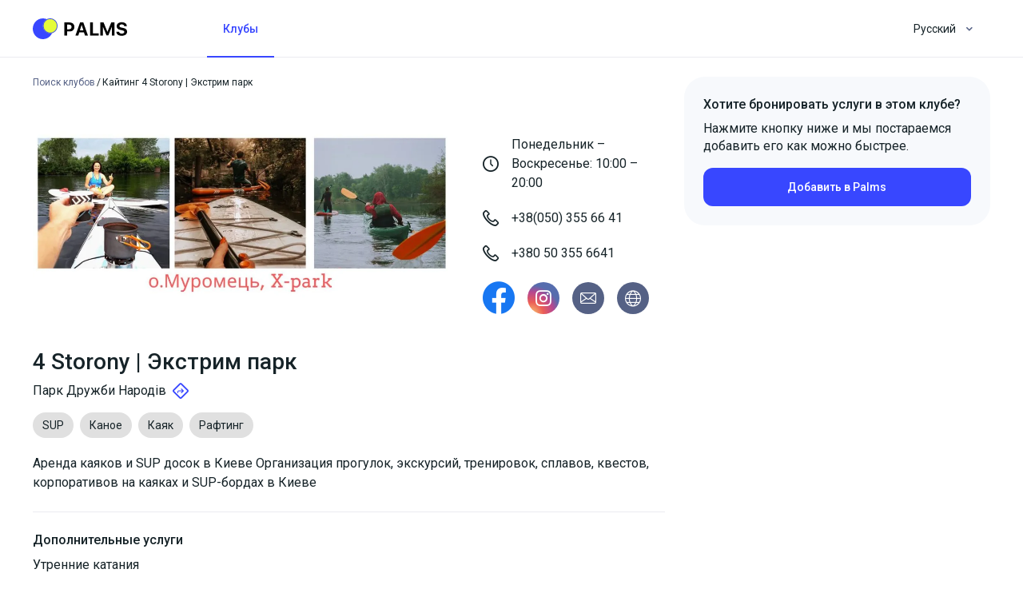

--- FILE ---
content_type: text/html; charset=utf-8
request_url: https://palms.app/ru-ua/club/1553-4-storony-ekstrim-park-kiev
body_size: 13183
content:
<!doctype html>
<html data-n-head-ssr dir="ltr" data-n-head="%7B%22dir%22:%7B%22ssr%22:%22ltr%22%7D%7D">
  <head >
    <meta data-n-head="ssr" charset="utf-8"><meta data-n-head="ssr" name="viewport" content="width=device-width, initial-scale=1"><meta data-n-head="ssr" data-hid="description" name="description" content=""><meta data-n-head="ssr" name="apple-mobile-web-app-title" content="Palms"><meta data-n-head="ssr" name="application-name" content="Palms"><meta data-n-head="ssr" name="msapplication-TileColor" content="#3847ff"><meta data-n-head="ssr" name="theme-color" content="#ffffff"><meta data-n-head="ssr" property="og:title" content="Кайтинг 4 Storony | Экстрим парк - город Киев"><meta data-n-head="ssr" property="description" content="Кайтинг 4 Storony | Экстрим парк - город Киев 🥇 Парк Дружби Народів llll➤ Расписание, Отзывы, Перечень услуг, Запись и контакты"><meta data-n-head="ssr" property="og:description" content="Кайтинг 4 Storony | Экстрим парк - город Киев 🥇 Парк Дружби Народів llll➤ Расписание, Отзывы, Перечень услуг, Запись и контакты"><meta data-n-head="ssr" property="title" content="Palms"><meta data-n-head="ssr" property="keywords" content=""><meta data-n-head="ssr" property="og:type" content="article"><meta data-n-head="ssr" property="og:url" content="https://palms.app/ru-ua/club/1553-4-storony-ekstrim-park-kiev"><meta data-n-head="ssr" property="og:image" content="https://palms.app/og-img.jpg"><meta data-n-head="ssr" property="twitter:image:src" content="https://palms.app/og-img.jpg"><meta data-n-head="ssr" property="og:image:width" content="2400"><meta data-n-head="ssr" property="og:site_name" content="Palms"><title>Кайтинг 4 Storony | Экстрим парк - город Киев | palms.app</title><link data-n-head="ssr" rel="icon" type="image/x-icon" href="/favicon.ico"><link data-n-head="ssr" rel="apple-touch-icon" sizes="180x180" href="/apple-touch-icon.png"><link data-n-head="ssr" rel="icon" type="image/png" sizes="32x32" href="/favicon-32x32.png"><link data-n-head="ssr" rel="icon" type="image/png" sizes="16x16" href="/favicon-16x16.png"><link data-n-head="ssr" rel="manifest" href="/site.webmanifest"><link data-n-head="ssr" rel="mask-icon" href="/safari-pinned-tab.svg" color="#5bbad5"><link data-n-head="ssr" rel="stylesheet" type="text/css" href="https://fonts.googleapis.com/css?family=Roboto:100,300,400,500,700,900&amp;display=swap"><style data-n-head="vuetify" type="text/css" id="vuetify-theme-stylesheet" nonce="undefined">.v-application a { color: #3847ff; }
.v-application .primary {
  background-color: #3847ff !important;
  border-color: #3847ff !important;
}
.v-application .primary--text {
  color: #3847ff !important;
  caret-color: #3847ff !important;
}
.v-application .primary.lighten-5 {
  background-color: #e8caff !important;
  border-color: #e8caff !important;
}
.v-application .primary--text.text--lighten-5 {
  color: #e8caff !important;
  caret-color: #e8caff !important;
}
.v-application .primary.lighten-4 {
  background-color: #c8aeff !important;
  border-color: #c8aeff !important;
}
.v-application .primary--text.text--lighten-4 {
  color: #c8aeff !important;
  caret-color: #c8aeff !important;
}
.v-application .primary.lighten-3 {
  background-color: #a893ff !important;
  border-color: #a893ff !important;
}
.v-application .primary--text.text--lighten-3 {
  color: #a893ff !important;
  caret-color: #a893ff !important;
}
.v-application .primary.lighten-2 {
  background-color: #8679ff !important;
  border-color: #8679ff !important;
}
.v-application .primary--text.text--lighten-2 {
  color: #8679ff !important;
  caret-color: #8679ff !important;
}
.v-application .primary.lighten-1 {
  background-color: #6360ff !important;
  border-color: #6360ff !important;
}
.v-application .primary--text.text--lighten-1 {
  color: #6360ff !important;
  caret-color: #6360ff !important;
}
.v-application .primary.darken-1 {
  background-color: #002fe2 !important;
  border-color: #002fe2 !important;
}
.v-application .primary--text.text--darken-1 {
  color: #002fe2 !important;
  caret-color: #002fe2 !important;
}
.v-application .primary.darken-2 {
  background-color: #0019c5 !important;
  border-color: #0019c5 !important;
}
.v-application .primary--text.text--darken-2 {
  color: #0019c5 !important;
  caret-color: #0019c5 !important;
}
.v-application .primary.darken-3 {
  background-color: #0003a8 !important;
  border-color: #0003a8 !important;
}
.v-application .primary--text.text--darken-3 {
  color: #0003a8 !important;
  caret-color: #0003a8 !important;
}
.v-application .primary.darken-4 {
  background-color: #00008d !important;
  border-color: #00008d !important;
}
.v-application .primary--text.text--darken-4 {
  color: #00008d !important;
  caret-color: #00008d !important;
}
.v-application .secondary {
  background-color: #424242 !important;
  border-color: #424242 !important;
}
.v-application .secondary--text {
  color: #424242 !important;
  caret-color: #424242 !important;
}
.v-application .secondary.lighten-5 {
  background-color: #c1c1c1 !important;
  border-color: #c1c1c1 !important;
}
.v-application .secondary--text.text--lighten-5 {
  color: #c1c1c1 !important;
  caret-color: #c1c1c1 !important;
}
.v-application .secondary.lighten-4 {
  background-color: #a6a6a6 !important;
  border-color: #a6a6a6 !important;
}
.v-application .secondary--text.text--lighten-4 {
  color: #a6a6a6 !important;
  caret-color: #a6a6a6 !important;
}
.v-application .secondary.lighten-3 {
  background-color: #8b8b8b !important;
  border-color: #8b8b8b !important;
}
.v-application .secondary--text.text--lighten-3 {
  color: #8b8b8b !important;
  caret-color: #8b8b8b !important;
}
.v-application .secondary.lighten-2 {
  background-color: #727272 !important;
  border-color: #727272 !important;
}
.v-application .secondary--text.text--lighten-2 {
  color: #727272 !important;
  caret-color: #727272 !important;
}
.v-application .secondary.lighten-1 {
  background-color: #595959 !important;
  border-color: #595959 !important;
}
.v-application .secondary--text.text--lighten-1 {
  color: #595959 !important;
  caret-color: #595959 !important;
}
.v-application .secondary.darken-1 {
  background-color: #2c2c2c !important;
  border-color: #2c2c2c !important;
}
.v-application .secondary--text.text--darken-1 {
  color: #2c2c2c !important;
  caret-color: #2c2c2c !important;
}
.v-application .secondary.darken-2 {
  background-color: #171717 !important;
  border-color: #171717 !important;
}
.v-application .secondary--text.text--darken-2 {
  color: #171717 !important;
  caret-color: #171717 !important;
}
.v-application .secondary.darken-3 {
  background-color: #000000 !important;
  border-color: #000000 !important;
}
.v-application .secondary--text.text--darken-3 {
  color: #000000 !important;
  caret-color: #000000 !important;
}
.v-application .secondary.darken-4 {
  background-color: #000000 !important;
  border-color: #000000 !important;
}
.v-application .secondary--text.text--darken-4 {
  color: #000000 !important;
  caret-color: #000000 !important;
}
.v-application .accent {
  background-color: #82b1ff !important;
  border-color: #82b1ff !important;
}
.v-application .accent--text {
  color: #82b1ff !important;
  caret-color: #82b1ff !important;
}
.v-application .accent.lighten-5 {
  background-color: #ffffff !important;
  border-color: #ffffff !important;
}
.v-application .accent--text.text--lighten-5 {
  color: #ffffff !important;
  caret-color: #ffffff !important;
}
.v-application .accent.lighten-4 {
  background-color: #f8ffff !important;
  border-color: #f8ffff !important;
}
.v-application .accent--text.text--lighten-4 {
  color: #f8ffff !important;
  caret-color: #f8ffff !important;
}
.v-application .accent.lighten-3 {
  background-color: #daffff !important;
  border-color: #daffff !important;
}
.v-application .accent--text.text--lighten-3 {
  color: #daffff !important;
  caret-color: #daffff !important;
}
.v-application .accent.lighten-2 {
  background-color: #bce8ff !important;
  border-color: #bce8ff !important;
}
.v-application .accent--text.text--lighten-2 {
  color: #bce8ff !important;
  caret-color: #bce8ff !important;
}
.v-application .accent.lighten-1 {
  background-color: #9fccff !important;
  border-color: #9fccff !important;
}
.v-application .accent--text.text--lighten-1 {
  color: #9fccff !important;
  caret-color: #9fccff !important;
}
.v-application .accent.darken-1 {
  background-color: #6596e2 !important;
  border-color: #6596e2 !important;
}
.v-application .accent--text.text--darken-1 {
  color: #6596e2 !important;
  caret-color: #6596e2 !important;
}
.v-application .accent.darken-2 {
  background-color: #467dc6 !important;
  border-color: #467dc6 !important;
}
.v-application .accent--text.text--darken-2 {
  color: #467dc6 !important;
  caret-color: #467dc6 !important;
}
.v-application .accent.darken-3 {
  background-color: #2364aa !important;
  border-color: #2364aa !important;
}
.v-application .accent--text.text--darken-3 {
  color: #2364aa !important;
  caret-color: #2364aa !important;
}
.v-application .accent.darken-4 {
  background-color: #004c90 !important;
  border-color: #004c90 !important;
}
.v-application .accent--text.text--darken-4 {
  color: #004c90 !important;
  caret-color: #004c90 !important;
}
.v-application .error {
  background-color: #c50b0b !important;
  border-color: #c50b0b !important;
}
.v-application .error--text {
  color: #c50b0b !important;
  caret-color: #c50b0b !important;
}
.v-application .error.lighten-5 {
  background-color: #ffad87 !important;
  border-color: #ffad87 !important;
}
.v-application .error--text.text--lighten-5 {
  color: #ffad87 !important;
  caret-color: #ffad87 !important;
}
.v-application .error.lighten-4 {
  background-color: #ff906d !important;
  border-color: #ff906d !important;
}
.v-application .error--text.text--lighten-4 {
  color: #ff906d !important;
  caret-color: #ff906d !important;
}
.v-application .error.lighten-3 {
  background-color: #ff7454 !important;
  border-color: #ff7454 !important;
}
.v-application .error--text.text--lighten-3 {
  color: #ff7454 !important;
  caret-color: #ff7454 !important;
}
.v-application .error.lighten-2 {
  background-color: #ff563c !important;
  border-color: #ff563c !important;
}
.v-application .error--text.text--lighten-2 {
  color: #ff563c !important;
  caret-color: #ff563c !important;
}
.v-application .error.lighten-1 {
  background-color: #e63724 !important;
  border-color: #e63724 !important;
}
.v-application .error--text.text--lighten-1 {
  color: #e63724 !important;
  caret-color: #e63724 !important;
}
.v-application .error.darken-1 {
  background-color: #a50000 !important;
  border-color: #a50000 !important;
}
.v-application .error--text.text--darken-1 {
  color: #a50000 !important;
  caret-color: #a50000 !important;
}
.v-application .error.darken-2 {
  background-color: #860000 !important;
  border-color: #860000 !important;
}
.v-application .error--text.text--darken-2 {
  color: #860000 !important;
  caret-color: #860000 !important;
}
.v-application .error.darken-3 {
  background-color: #690000 !important;
  border-color: #690000 !important;
}
.v-application .error--text.text--darken-3 {
  color: #690000 !important;
  caret-color: #690000 !important;
}
.v-application .error.darken-4 {
  background-color: #510000 !important;
  border-color: #510000 !important;
}
.v-application .error--text.text--darken-4 {
  color: #510000 !important;
  caret-color: #510000 !important;
}
.v-application .info {
  background-color: #e5fc3a !important;
  border-color: #e5fc3a !important;
}
.v-application .info--text {
  color: #e5fc3a !important;
  caret-color: #e5fc3a !important;
}
.v-application .info.lighten-5 {
  background-color: #ffffd1 !important;
  border-color: #ffffd1 !important;
}
.v-application .info--text.text--lighten-5 {
  color: #ffffd1 !important;
  caret-color: #ffffd1 !important;
}
.v-application .info.lighten-4 {
  background-color: #ffffb3 !important;
  border-color: #ffffb3 !important;
}
.v-application .info--text.text--lighten-4 {
  color: #ffffb3 !important;
  caret-color: #ffffb3 !important;
}
.v-application .info.lighten-3 {
  background-color: #ffff96 !important;
  border-color: #ffff96 !important;
}
.v-application .info--text.text--lighten-3 {
  color: #ffff96 !important;
  caret-color: #ffff96 !important;
}
.v-application .info.lighten-2 {
  background-color: #ffff78 !important;
  border-color: #ffff78 !important;
}
.v-application .info--text.text--lighten-2 {
  color: #ffff78 !important;
  caret-color: #ffff78 !important;
}
.v-application .info.lighten-1 {
  background-color: #ffff5a !important;
  border-color: #ffff5a !important;
}
.v-application .info--text.text--lighten-1 {
  color: #ffff5a !important;
  caret-color: #ffff5a !important;
}
.v-application .info.darken-1 {
  background-color: #c7df08 !important;
  border-color: #c7df08 !important;
}
.v-application .info--text.text--darken-1 {
  color: #c7df08 !important;
  caret-color: #c7df08 !important;
}
.v-application .info.darken-2 {
  background-color: #a9c400 !important;
  border-color: #a9c400 !important;
}
.v-application .info--text.text--darken-2 {
  color: #a9c400 !important;
  caret-color: #a9c400 !important;
}
.v-application .info.darken-3 {
  background-color: #8ca800 !important;
  border-color: #8ca800 !important;
}
.v-application .info--text.text--darken-3 {
  color: #8ca800 !important;
  caret-color: #8ca800 !important;
}
.v-application .info.darken-4 {
  background-color: #6f8e00 !important;
  border-color: #6f8e00 !important;
}
.v-application .info--text.text--darken-4 {
  color: #6f8e00 !important;
  caret-color: #6f8e00 !important;
}
.v-application .success {
  background-color: #00cb51 !important;
  border-color: #00cb51 !important;
}
.v-application .success--text {
  color: #00cb51 !important;
  caret-color: #00cb51 !important;
}
.v-application .success.lighten-5 {
  background-color: #c5ffd9 !important;
  border-color: #c5ffd9 !important;
}
.v-application .success--text.text--lighten-5 {
  color: #c5ffd9 !important;
  caret-color: #c5ffd9 !important;
}
.v-application .success.lighten-4 {
  background-color: #a6ffbd !important;
  border-color: #a6ffbd !important;
}
.v-application .success--text.text--lighten-4 {
  color: #a6ffbd !important;
  caret-color: #a6ffbd !important;
}
.v-application .success.lighten-3 {
  background-color: #87ffa1 !important;
  border-color: #87ffa1 !important;
}
.v-application .success--text.text--lighten-3 {
  color: #87ffa1 !important;
  caret-color: #87ffa1 !important;
}
.v-application .success.lighten-2 {
  background-color: #66ff86 !important;
  border-color: #66ff86 !important;
}
.v-application .success--text.text--lighten-2 {
  color: #66ff86 !important;
  caret-color: #66ff86 !important;
}
.v-application .success.lighten-1 {
  background-color: #42e86b !important;
  border-color: #42e86b !important;
}
.v-application .success--text.text--lighten-1 {
  color: #42e86b !important;
  caret-color: #42e86b !important;
}
.v-application .success.darken-1 {
  background-color: #00af37 !important;
  border-color: #00af37 !important;
}
.v-application .success--text.text--darken-1 {
  color: #00af37 !important;
  caret-color: #00af37 !important;
}
.v-application .success.darken-2 {
  background-color: #00931b !important;
  border-color: #00931b !important;
}
.v-application .success--text.text--darken-2 {
  color: #00931b !important;
  caret-color: #00931b !important;
}
.v-application .success.darken-3 {
  background-color: #007800 !important;
  border-color: #007800 !important;
}
.v-application .success--text.text--darken-3 {
  color: #007800 !important;
  caret-color: #007800 !important;
}
.v-application .success.darken-4 {
  background-color: #005e00 !important;
  border-color: #005e00 !important;
}
.v-application .success--text.text--darken-4 {
  color: #005e00 !important;
  caret-color: #005e00 !important;
}
.v-application .warning {
  background-color: #fd6513 !important;
  border-color: #fd6513 !important;
}
.v-application .warning--text {
  color: #fd6513 !important;
  caret-color: #fd6513 !important;
}
.v-application .warning.lighten-5 {
  background-color: #fff39d !important;
  border-color: #fff39d !important;
}
.v-application .warning--text.text--lighten-5 {
  color: #fff39d !important;
  caret-color: #fff39d !important;
}
.v-application .warning.lighten-4 {
  background-color: #ffd582 !important;
  border-color: #ffd582 !important;
}
.v-application .warning--text.text--lighten-4 {
  color: #ffd582 !important;
  caret-color: #ffd582 !important;
}
.v-application .warning.lighten-3 {
  background-color: #ffb967 !important;
  border-color: #ffb967 !important;
}
.v-application .warning--text.text--lighten-3 {
  color: #ffb967 !important;
  caret-color: #ffb967 !important;
}
.v-application .warning.lighten-2 {
  background-color: #ff9c4c !important;
  border-color: #ff9c4c !important;
}
.v-application .warning--text.text--lighten-2 {
  color: #ff9c4c !important;
  caret-color: #ff9c4c !important;
}
.v-application .warning.lighten-1 {
  background-color: #ff8132 !important;
  border-color: #ff8132 !important;
}
.v-application .warning--text.text--lighten-1 {
  color: #ff8132 !important;
  caret-color: #ff8132 !important;
}
.v-application .warning.darken-1 {
  background-color: #dc4900 !important;
  border-color: #dc4900 !important;
}
.v-application .warning--text.text--darken-1 {
  color: #dc4900 !important;
  caret-color: #dc4900 !important;
}
.v-application .warning.darken-2 {
  background-color: #bc2c00 !important;
  border-color: #bc2c00 !important;
}
.v-application .warning--text.text--darken-2 {
  color: #bc2c00 !important;
  caret-color: #bc2c00 !important;
}
.v-application .warning.darken-3 {
  background-color: #9d0000 !important;
  border-color: #9d0000 !important;
}
.v-application .warning--text.text--darken-3 {
  color: #9d0000 !important;
  caret-color: #9d0000 !important;
}
.v-application .warning.darken-4 {
  background-color: #7f0000 !important;
  border-color: #7f0000 !important;
}
.v-application .warning--text.text--darken-4 {
  color: #7f0000 !important;
  caret-color: #7f0000 !important;
}
.v-application .muted {
  background-color: #f7f9fc !important;
  border-color: #f7f9fc !important;
}
.v-application .muted--text {
  color: #f7f9fc !important;
  caret-color: #f7f9fc !important;
}
.v-application .muted.lighten-5 {
  background-color: #ffffff !important;
  border-color: #ffffff !important;
}
.v-application .muted--text.text--lighten-5 {
  color: #ffffff !important;
  caret-color: #ffffff !important;
}
.v-application .muted.lighten-4 {
  background-color: #ffffff !important;
  border-color: #ffffff !important;
}
.v-application .muted--text.text--lighten-4 {
  color: #ffffff !important;
  caret-color: #ffffff !important;
}
.v-application .muted.lighten-3 {
  background-color: #ffffff !important;
  border-color: #ffffff !important;
}
.v-application .muted--text.text--lighten-3 {
  color: #ffffff !important;
  caret-color: #ffffff !important;
}
.v-application .muted.lighten-2 {
  background-color: #ffffff !important;
  border-color: #ffffff !important;
}
.v-application .muted--text.text--lighten-2 {
  color: #ffffff !important;
  caret-color: #ffffff !important;
}
.v-application .muted.lighten-1 {
  background-color: #ffffff !important;
  border-color: #ffffff !important;
}
.v-application .muted--text.text--lighten-1 {
  color: #ffffff !important;
  caret-color: #ffffff !important;
}
.v-application .muted.darken-1 {
  background-color: #dbdcdf !important;
  border-color: #dbdcdf !important;
}
.v-application .muted--text.text--darken-1 {
  color: #dbdcdf !important;
  caret-color: #dbdcdf !important;
}
.v-application .muted.darken-2 {
  background-color: #bfc1c3 !important;
  border-color: #bfc1c3 !important;
}
.v-application .muted--text.text--darken-2 {
  color: #bfc1c3 !important;
  caret-color: #bfc1c3 !important;
}
.v-application .muted.darken-3 {
  background-color: #a4a5a8 !important;
  border-color: #a4a5a8 !important;
}
.v-application .muted--text.text--darken-3 {
  color: #a4a5a8 !important;
  caret-color: #a4a5a8 !important;
}
.v-application .muted.darken-4 {
  background-color: #898b8e !important;
  border-color: #898b8e !important;
}
.v-application .muted--text.text--darken-4 {
  color: #898b8e !important;
  caret-color: #898b8e !important;
}</style><script data-n-head="ssr" data-hid="gtm-script">window['dataLayer']=[];if(!window._gtm_init){window._gtm_init=1;(function(w,n,d,m,e,p){w[d]=(w[d]==1||n[d]=='yes'||n[d]==1||n[m]==1||(w[e]&&w[e][p]&&w[e][p]()))?1:0})(window,navigator,'doNotTrack','msDoNotTrack','external','msTrackingProtectionEnabled');(function(w,d,s,l,x,y){w[x]={};w._gtm_inject=function(i){if(w.doNotTrack||w[x][i])return;w[x][i]=1;w[l]=w[l]||[];w[l].push({'gtm.start':new Date().getTime(),event:'gtm.js'});var f=d.getElementsByTagName(s)[0],j=d.createElement(s);j.async=true;j.src='https://www.googletagmanager.com/gtm.js?id='+i;f.parentNode.insertBefore(j,f);}})(window,document,'script','dataLayer','_gtm_ids','_gtm_inject')};["GTM-MGM4CHC"].forEach(function(i){window._gtm_inject(i)})</script><link rel="preload" href="/_nuxt/35a8a23.js" as="script"><link rel="preload" href="/_nuxt/388bf24.js" as="script"><link rel="preload" href="/_nuxt/css/aa2f7bf.css" as="style"><link rel="preload" href="/_nuxt/a2b066d.js" as="script"><link rel="preload" href="/_nuxt/css/0d92c06.css" as="style"><link rel="preload" href="/_nuxt/a9e447f.js" as="script"><link rel="preload" href="/_nuxt/css/ff8ecc1.css" as="style"><link rel="preload" href="/_nuxt/71548f6.js" as="script"><link rel="preload" href="/_nuxt/css/f763919.css" as="style"><link rel="preload" href="/_nuxt/41330ed.js" as="script"><link rel="preload" href="/_nuxt/css/49d524b.css" as="style"><link rel="preload" href="/_nuxt/e1ea846.js" as="script"><link rel="preload" href="/_nuxt/css/b47e0bd.css" as="style"><link rel="preload" href="/_nuxt/a3db5f6.js" as="script"><link rel="preload" href="/_nuxt/d8e7026.js" as="script"><link rel="stylesheet" href="/_nuxt/css/aa2f7bf.css"><link rel="stylesheet" href="/_nuxt/css/0d92c06.css"><link rel="stylesheet" href="/_nuxt/css/ff8ecc1.css"><link rel="stylesheet" href="/_nuxt/css/f763919.css"><link rel="stylesheet" href="/_nuxt/css/49d524b.css"><link rel="stylesheet" href="/_nuxt/css/b47e0bd.css">
  </head>
  <body >
    <noscript data-n-head="ssr" data-hid="gtm-noscript" data-pbody="true"><iframe src="https://www.googletagmanager.com/ns.html?id=GTM-MGM4CHC&" height="0" width="0" style="display:none;visibility:hidden" title="gtm"></iframe></noscript><div data-server-rendered="true" id="__nuxt"><!----><div id="__layout"><div data-app="true" id="app" class="v-application v-application--is-ltr theme--light"><div class="v-application--wrap"><header class="v-sheet theme--light v-toolbar v-toolbar--flat v-app-bar v-app-bar--fixed white app-navbar px-sm-7 px-lg-0" style="height:72px;margin-top:0px;transform:translateY(0px);left:0px;right:0px;" data-v-d0f44420><div class="v-toolbar__content" style="height:72px;"><div class="container app-navbar-container d-flex align-center flex-nowrap pa-0 px-lg-3" data-v-d0f44420><div class="navbar-brand" data-v-fcfc093a><div class="row app-row my-0 app-logo no-gutters" data-v-83d584ec data-v-83d584ec data-v-7264d4e1><a href="/ru-ua" class="nuxt-link-active" data-v-7264d4e1><img src="/Logo.svg" alt="Palms" title="Palms" class="img-responsive" data-v-7264d4e1></a></div></div> <div class="v-tabs theme--light"><div role="tablist" class="v-item-group theme--light v-slide-group v-tabs-bar v-tabs-bar--is-mobile primary--text"><div class="v-slide-group__prev v-slide-group__prev--disabled"><!----></div><div class="v-slide-group__wrapper"><div class="v-slide-group__content v-tabs-bar__content"><div class="v-tabs-slider-wrapper" style="transition:none;"><div class="v-tabs-slider"></div></div><a href="/ru-ua/clubs/kyiv" tabindex="0" aria-selected="true" role="tab" class="text-capitalize v-tab primary--text font-weight-medium">
    Клубы
  </a></div></div><div class="v-slide-group__next v-slide-group__next--disabled"><!----></div></div></div> <div class="spacer"></div> <div class="v-menu"><button type="button" class="font-weight-regular v-btn v-btn--text theme--light v-size--default app-button" style="min-width:70px;" data-v-2cd38eca><span class="v-btn__content">
      Русский

      <i aria-hidden="true" right="" class="v-icon notranslate grey--text v-icon--right im im-dropdown-passive theme--light"></i></span></button><div role="menu" class="v-menu__content theme--light " style="max-height:auto;min-width:0px;max-width:auto;top:12px;left:12px;transform-origin:top left;z-index:0;display:none;"> <div class="v-list v-sheet theme--light"><div role="listbox" class="v-item-group theme--light v-list-item-group"><a href="/uk-ua/club/1553-4-storony-ekstrim-park-kiev" tabindex="0" role="option" aria-selected="false" class="v-list-item v-list-item--link theme--light"><div class="v-list-item__content">
          Українська
        </div></a><a href="/ru-ua/club/1553-4-storony-ekstrim-park-kiev" aria-current="page" tabindex="0" role="option" aria-selected="true" class="v-item--active v-list-item--active v-list-item v-list-item--link theme--light"><div class="v-list-item__content">
          Русский
        </div></a><a href="/club/1553-4-storony-ekstrim-park-kiev" tabindex="0" role="option" aria-selected="false" class="v-list-item v-list-item--link theme--light"><div class="v-list-item__content">
          English
        </div></a></div></div></div></div> <!----> <DIV class="v-portal" style="display:none;"></DIV></div></div></header> <main class="v-main" style="padding-top:72px;padding-right:0px;padding-bottom:0px;padding-left:0px;"><div class="v-main__wrap"><div class="container app-container" data-v-3f78f816 data-v-3f78f816 data-v-66fd1f7e></div></div></main> <footer class="v-footer py-10 px-0 v-sheet theme--light grey darken-4"><div class="container py-0 px-4 px-sm-10 px-md-3 white--text"><div class="row app-row my-0 align-end" data-v-83d584ec data-v-83d584ec><div class="app-col py-0 col-sm-5 col-12" data-v-731e0478 data-v-731e0478><div class="mb-4 --text text-h3" data-v-7d340478>
          Palms
        </div> <div class="mb-8"><ul class="app-list" data-v-0c544065><li class="align-center app-list-item d-flex"><!----> <a href="/ru-ua" class="nuxt-link-active">
                Главная
              </a></li> <li class="align-center app-list-item d-flex"><!----> <a href="/ru-ua/clubs">
                Поиск клубов
              </a></li> <li class="align-center app-list-item d-flex"><!----> <a href="/ru-ua#faq">
                FAQ
              </a></li> <li class="align-center app-list-item d-flex"><!----> <a href="/ru-ua/documents/privacy-policy">
                Правила
              </a></li> <li class="align-center app-list-item d-flex"><!----> <a href="/ru-ua" class="nuxt-link-active"><span>Что такое <span>
                      Palms
                    </span>?</span></a></li></ul></div> <div class="mb-4 --text text-h3" data-v-7d340478>
          Как с нами связаться
        </div> <div class="mb-4"><ul class="app-list" data-v-0c544065><li class="align-center app-list-item mb-1 d-flex"><!----> <a href="/cdn-cgi/l/email-protection#ddb5b8b1b1b29dadbcb1b0aef3a9b8b3b3b4ae">
                <span class="__cf_email__" data-cfemail="660e030a0a092616070a0b1548120308080f15">[email&#160;protected]</span>
              </a></li> <li class="align-center app-list-item mb-0 d-flex"><!----> <a href="tel:">
                
              </a></li></ul></div> <div class="row app-row my-0 no-gutters align-center" data-v-83d584ec data-v-83d584ec><a href="https://www.facebook.com/palms.tennis.ap" target="_blank" rel="nofollow" class="font-weight-medium mr-4 text--primary text-decoration-none app-link d-inline-flex align-center flex-grow-0" data-v-50e23024><button type="button" readonly="readonly" class="v-btn v-btn--fab v-btn--has-bg v-btn--round theme--light v-size--small white app-button" style="min-width:40px;" data-v-2cd38eca><span class="v-btn__content"><i aria-hidden="true" color="#1877F2" size="40" class="v-icon notranslate im im-facebook theme--light" style="font-size:40px;color:#1877F2;caret-color:#1877F2;"></i></span></button> <!----></a> <a href="https://www.instagram.com/palms.app" target="_blank" rel="nofollow" class="font-weight-medium text--primary text-decoration-none app-link d-inline-flex align-center flex-grow-0" data-v-50e23024><button type="button" class="v-btn v-btn--fab v-btn--has-bg v-btn--round theme--light v-size--small brand-color-instagram app-button" style="min-width:40px;" data-v-2cd38eca><span class="v-btn__content"><i aria-hidden="true" color="white" class="v-icon notranslate im im-instagram theme--light white--text"></i></span></button> <!----></a></div></div> <div class="app-col py-0 mb-md-n10 col-sm-7 col" data-v-731e0478 data-v-731e0478><div class="row app-row my-0 d-none d-sm-flex flex-nowrap no-gutters" data-v-83d584ec data-v-83d584ec><!----> <div pl-sm="s6" pl-md="s8" pt-sm="s4" pt-md="s15" class="app-col py-0 d-flex flex-column col pl-sm-6 pl-md-8 pt-sm-4 pt-md-15" data-v-731e0478 data-v-731e0478><span class="mb-sm-4 mb-md-2 --text text-h2" data-v-7d340478><span data-v-7d340478>Качай приложение <span data-v-7d340478>
                    Palms
                  </span></span></span> <p class="paragraph mb-md-4 --text text-body-2" data-v-0b48eaf6>
              Бронируйте онлайн, находите спаринг-партнеров, выбирайте наиболее подходящих тренеров.
            </p> <p class="paragraph mb-sm-4 mb-md-6 --text text-body-2" data-v-0b48eaf6>
              ТОВ ПАЛМС Україна, 03058, місто Київ, вул. Голего Миколи, будинок 5, квартира 206
            </p> <div mb-sm="s4" class="row app-row my-0 no-gutters mb-sm-4" data-v-83d584ec data-v-83d584ec><a href="https://play.google.com/store/apps/details?id=tennis.palms.app" target="_blank" rel="nofollow" class="d-inline-block mb-2 mr-2"><div class="v-image v-responsive theme--light" style="max-width:135px;"><div class="v-image__image v-image__image--preload v-image__image--cover" style="background-image:;background-position:center center;"></div><div class="v-responsive__content"></div></div></a> <a href="https://itunes.apple.com/us/app/palms/id1378970633?ls=1&amp;mt=8" target="_blank" rel="nofollow" class="d-inline-block"><div class="v-image v-responsive theme--light" style="max-width:120px;"><div class="v-image__image v-image__image--preload v-image__image--cover" style="background-image:;background-position:center center;"></div><div class="v-responsive__content"></div></div></a></div> <p class="paragraph d-none d-md-block mb-10 mt-auto --text caption" data-v-0b48eaf6>
              2026 © Palms.Tennis -
              Все права защищены
            </p></div></div> <div class="row app-row my-0 d-md-none no-gutters" data-v-83d584ec data-v-83d584ec><div pt="s6" class="app-col py-0 col pt-6" data-v-731e0478 data-v-731e0478><p class="paragraph mt-auto --text caption" data-v-0b48eaf6>
              2026 © Palms.Tennis -
              Все права защищены
            </p></div></div></div></div></div></footer> <!----> <div class="vue-portal-target"></div></div></div></div></div><script data-cfasync="false" src="/cdn-cgi/scripts/5c5dd728/cloudflare-static/email-decode.min.js"></script><script>window.__NUXT__=(function(a,b,c,d,e,f,g,h,i,j,k,l,m,n,o,p,q,r,s,t,u,v,w,x,y,z,A,B,C,D,E,F,G,H,I,J){o.id=f;o.title=m;o.coordinates={latitude:50.45466,longitude:30.5238};o.slug=n;return {layout:"default",data:[{item:{id:d,title:"4 Storony | Экстрим парк",subtitle:"Кайтинг",description:"Аренда каяков и SUP досок в Киеве\r\nОрганизация прогулок, экскурсий, тренировок, сплавов, квестов, корпоративов на каяках и SUP-бордах в Киеве",prices:"Туристический Каяк\t150 грн.\t\r\nДвухместная Байдарка\t190 грн.\r\nТрехместная Байдарка\t220 грн.\t\r\nSUP Standard\t120 грн.\t\r\nSUP Lux\t160 грн.\t\r\nSUP Tandem Двухместный\t250 грн.\t\r\nКаноэ Трехместное\t190 грн.\r\nРафт 6-10 Местный\t300 грн.",working_hours_tag:"Понедельник – Воскресенье: 10:00 – 20:00",pricing_tag:b,address_tag:"Парк Дружби Народів",contact_phone:"+38(050) 355 66 41",contact_phone_two:"+380 50 355 6641",contact_email:"office2@4storony.kiev.ua",free_services:b,additional_services:"Утренние катания\r\n\u003Cbr\u003E\r\nРусановские фонтаны\r\n\u003Cbr\u003E\r\nКаяк-тренировки\r\n\u003Cbr\u003E\r\nSUP на Киевском море\r\n\u003Cbr\u003E\r\nКаяк-экспедиции\r\n\u003Cbr\u003E\r\nКорпоративные сплавы",rules:b,facebook_title:b,facebook_link:"https:\u002F\u002Fwww.facebook.com\u002Fsupkayakclub\u002F",website:"https:\u002F\u002Fsupkayakclub.kiev.ua\u002Fru\u002F",instagram:"https:\u002F\u002Fwww.instagram.com\u002Fsupkayakclub_4storony\u002F",logo:"https:\u002F\u002Fpalms-prod.s3.eu-west-2.amazonaws.com\u002Fmedia\u002Fuploads\u002Fimages\u002Fde340b56-49e0-4c89-bc2a-7161dd02b4a9.png",background_image:"https:\u002F\u002Fpalms-prod.s3.eu-west-2.amazonaws.com\u002Fmedia\u002Fuploads\u002Fimages\u002F05d2ee00-9700-4428-8b6b-9718886be56f.jpg",options:{payment_required:c,default_cancellation_time:e,palms_allow_cash_payment_in_club:a,palms_allow_membership_card_payment:c,palms_allow_membership_purchase:c,palms_allow_credit_card_payment:c,palms_allow_book_coach:a,autocapture:c,online_booking:a,enable_booking_requests:a,enable_service_variant_calculate:a,allow_book_group_lessons:a,groups_as_tournaments:a,show_appinstall_banner:a},features:{online_payments:c,commission_free:a,simple_booking:a},coordinates:{latitude:50.417033,longitude:30.5451283},local_timezone:"Europe\u002FKiev",currency:"UAH",booking_step:60,documents:{user_agreement:e,privacy_policy:e},working_hours:{from:"10:00",to:"20:00"},created_at:"2021-08-19T16:23:37.297002Z",updated_at:"2024-09-12T17:16:32.344406Z",slug:"1553-4-storony-ekstrim-park-kiev",sell_booking_requests:a,areas:[],city:{id:f,title:m,slug:n},city_id:f,services_area_types:[],area_types:[],categories:[{slug:"sup",club:d,id:75,icon:b,title:"SUP"},{slug:"kanoe",club:d,id:170,icon:b,title:"Каное"},{slug:"kayak",club:d,id:74,icon:b,title:"Каяк"},{slug:"rafting",club:d,id:149,icon:b,title:"Рафтинг"}],is_favorite:a,images:[]},coachList:[],metaInfo:{}}],fetch:{},error:e,state:{dialog:{name:b,params:e},location:{location:o,locations:[o]},"service-category":{entities:{},list:[],isLoading:a,clubId:d},i18n:{routeParams:{}}},serverRendered:c,routePath:"\u002Fru-ua\u002Fclub\u002F1553-4-storony-ekstrim-park-kiev",config:{baseUrl:"https:\u002F\u002Fapi.palms.tennis",appName:"Palms",crmLink:"https:\u002F\u002Fpalms.tennis\u002Fclubs",seoNoIndex:a,appHostname:"https:\u002F\u002Fpalms.app",mapsLinkUrl:"https:\u002F\u002Fmaps.google.com",gtmId:"GTM-MGM4CHC",supportEmail:p,storePlayUrl:"https:\u002F\u002Fplay.google.com\u002Fstore\u002Fapps\u002Fdetails?id=tennis.palms.app",fbPixelId:436120517749028,cloudinaryUrl:"https:\u002F\u002Fres.cloudinary.com\u002Fdvrkmc1jx\u002Fimage\u002Fupload\u002F",contactsEmail:"hello@palms.tennis",defaultCityId:f,storeItunesUrl:"https:\u002F\u002Fitunes.apple.com\u002Fus\u002Fapp\u002Fpalms\u002Fid1378970633?ls=1&mt=8",defaultCategory:q,defaultPageSize:20,defaultAreaType:q,cloudinaryFolder:"images-prod\u002F",tgSupportLink:p,googleMapsApiKey:"AIzaSyA40ESVoJctFHrWctVL_GQYJLPbpsbkplw",appSocialFacebook:"https:\u002F\u002Fwww.facebook.com\u002Fpalms.tennis.ap",appSocialInstagram:"https:\u002F\u002Fwww.instagram.com\u002Fpalms.app",contactsPhoneNumber:b,palmsSchema:"palms:\u002F\u002F",_app:{basePath:"\u002F",assetsPath:"\u002F_nuxt\u002F",cdnURL:e}},__i18n:{langs:{"ru-ua":{general:{back:"Вернуться обратно",backHome:"Перейти на главную",hourlyRate:"от {price} {currency}\u002Fчас",all:r,allSports:"Все виды спорта",readMore:"Читать полностью",cancel:"Отменить",close:"Закрыть",apply:"Применить",filters:"Фильтры",resetFilters:"Сбросить фильтры",error:{notFound:"Страница не найдена"},meta:{titleTemplate:"%s | {appName} - онлайн бронирования спортивных тренировок",defaultDescription:"{appName} делает бронирование спортивных тренировок простым и доступным. Бронируй в пару кликов футбольные поля, корты, занятия с тренером по боксу и другие спортивные активности.",categoryTitleTemplate:"%s - Секции, Школы, Клубы, Отзывы | {appName}",categoryDescription:"{h1} - профессиональный каталог клубов на одном сайте: большой выбор, актуальный каталог и многое другое"},days:"день | дня | дней",currency:{uah:"грн",usd:"usd",eur:"eur"},forms:{any:"Любой",anyTime:"Любое время",duration:"Продолжительность",selectDuration:"Выберите продолжительность",timeFrom:"Время начала",selectTimeFrom:"Выберите время начала",date:"Дата",selectDate:"Выберите дату",from:"c",for:"на",hoursShort:"ч",paymentType:"Метод оплаты",email:"Email",emailPlaceholder:"example@gmail.com"},time:{hour:"{n} часов | {n} час | {n} часа | {n} часов",minutes:"{n} минут | {n} минута | {n} минуты | {n} минут",shortHour:"{n} час",shortMinutes:"{n} мин"},paymentType:{card:s,cash:"Наличные",online:s,subscription:"Абонемент"},service:{group_booking:"Групповое занятие"}},pages:{home:{title:"Бронируйте {areaType} онлайн",meta:{title:h},areaTypes:{sport:"спорт",tennisCourt:"теннисный корт",football:"футбольное поле",boxing:"тренировку по боксу",yoga:"йогу",pingPong:"настольный теннис",biliard:"бильярдный стол"},searchbox:{enterClubInfo:"Введите название клуба или его адрес",cta:"Поиск"},aboutSupport:{title:"Мы на связи 24\u002F7",description:"в любое время суток ",fullDescription:"Мы на связи 24\u002F7 в любое время суток"},aboutFastBooking:{title:"Бронь в несколько кликов",description:"без звонков и подтверждений",fullDescription:"Бронь в несколько кликов без звонков и подтверждений"},aboutMonolith:{title:"В одном приложении",description:"все спортивные площадки",fullDescription:"Все спортивные площадки в одном приложении"},onlineBooking:{title:"Спортивные бронирования уходят в онлайн",description:"Смотри расписание, бронируй, оплачивай и управляй своим бронированием с приложения Palms"},features:{title:"Все просто, убедись сам",clubsCatalog:{title:"Каталог ближайших к тебе клубов",description:"Время работы, цены, адрес и другая важная информация о клубах в приложении."},fastBooking:{title:"Бронирование в несколько кликов",description:"Оплата Бронирование  — онлайн. Управление собственными бронированиями в приложении"},fastConfirm:{title:"Мгновенное подтверждение бронирования"},serviceWithCoach:{title:"Бронирование тренировок с тренером"},searchPartner:{title:"Поиск спарринг-партнера любого уровня в твоём городе"},improvement:{title:"Мы улучшаем наш сервис каждый день!"}},crmIntegration:{title:"CRM-система для управления бронированиями, заказами и оплатами",description:"Мы создали собственную платформу для управления услугами клуба и их бронированием. Этот гибкий инструмент позволяет настроить работу максимально удобно для администраторов и клуба.",cta:"Присоединиться"},socialNetworks:{title:"Будь в курсе событий! Подписывайся на социальные сети Palms",description:"Последние новости, горячие и предстоящие события. Новые клубы, игроки и многое другое!"},featuredClubs:{title:"Популярные клубы в г.",cta:"Смотреть все клубы"},coverage:{title:"Страны и города где мы есть"},partners:{title:"СМИ о нас"},faq:{title:t,howToBook:{title:"Как забронировать площадку?",description:"Забронировать корт или другую площадку теперь неимоверно просто: выберите удобный клуб, день и время, оплатите прямо на сайте или в приложении – и вперед! Играть!"},price:{title:"Сколько стоит бронирование через Palms?",description:"Стоимость услуги полностью зависит от ценовой политики спортивного клуба. Palms не взимает никаких дополнительных платежей с игроков. "},howToPay:{title:"Как происходит оплата?",description:"После совершения бронирования на сумму брони ставится холд, деньги снимаются с вашей карты в момент самого бронирования."},howToRefund:{title:"Как происходит возврат средств?",description:"После холда средств есть время на бесплатную отмену, у каждого клуба этот период времени разный, следите за обозначениями на вашем бронировании. "},howToCancel:{title:"Как отменить бронирование?",description:"Нужно зайти на страницу клуба, в котором забронировали площадку, или в «профиль», найти нужное бронирование, нажать на кнопку с тремя точками и отменить бронирование."},howToBookAreaType:{title:"Какие виды спорта я могу забронировать через Palms?",description:"Через Palms можно забронировать теннисные корты и персональные тренировки по боевым видам спорта, crossfit и TRX."},bookingDiffs:{title:"В чем отличие онлайн-бронирования и запроса?",description:"Онлайн-бронирование – это автоматическое бронирование тренировки или корта с оплатой в приложении или на сайте \u003Ca href=\"https:\u002F\u002Fpalms.app\" target=\"_blank\"\u003Epalms.app\u003C\u002Fa\u003E, не требующее подтверждения от администратора. Запрос – это отправление желаемого времени и вида тренировки администратору клуба на подтверждение, в данном случае оплата происходит на месте в клубе."},howToConncetClub:{title:"У меня клуб. Как подключить его к Palms?",description:"Обратитесь в поддержку в приложении или напишите на почту: \u003Ca href=\"mailto:hello@palms.tennis\" target=\"_blank\"\u003Ehello@palms.tennis\u003C\u002Fa\u003E"}},sports:{title:"Виды спорта"}},club:{breadcrumbs:{clubs:i},meta:{city:"город {city}",description:"{title} 🥇 {address} llll➤ Расписание, Отзывы, Перечень услуг, Запись и контакты"},notFound:"Такой страницы клуба не существует",searchClubs:i,cityClubs:"Клубы в г.",services:"Услуги",coaches:"Тренеры",facilities:"Удобства",additionalServices:"Дополнительные услуги",bookingRequest:g,createBookingRequest:u,selectService:"Выбирай время и бронируй услугу в клубе",image:"Фото",moreClubs:"Другие клубы"},clubs:{breadcrumbs:{home:h,clubs:"Клубы в городе {city}",club_in_city:"{category} в г. {city}"},title:"Клубы в г. {city} | {category} в г. {city}",enterTitle:"Введите название клуба",searchResults:"Мы не нашли вариантов | Мы нашли {total} вариант | Мы нашли {total} варианта | Мы нашли {total} вариантов",searchNoResults:"Мы не нашли вариантов 😞",searchNoResultsCaption:"Возможно, вы имели в виду?",enterAntoherTitle:"Введите другое название клуба",sports:"Другие виды спорта в городе"},documents:{title:"Документы"},bookingOrder:{success:{title:"Бронирование успешно создано!",description:v,validUntil:w,cta:j},failure:{title:x,repeatCta:y,support:k,chatCta:l}},bookingCancel:{cta:j,success:{title:"Успешная отмена бронирования",caption:"Забронируйте другое время в этом клубе",cta:g},failure:{title:"Ошибка отмены бронирования",caption:"Время для бесплатной отмены бронирования вышло",callToClub:"Попробуйте позвонить в клуб",support:k,cta:l}},bookingPayment:{success:{title:"Оплата прошла успешно!",description:v,validUntil:w,cta:j},failure:{title:x,repeatCta:y,support:k,chatCta:l}}},layouts:{nav:{clubs:"Клубы",news:"Новости"},footer:{howToContact:"Как с нами связаться",allRightReserved:"Все права защищены",home:h,clubsSearch:i,faq:t,rules:"Правила",about:"Что такое {title}?",contacts:"Контакты",downloadApp:"Качай приложение {title}",downloadAppDescription:"Бронируйте онлайн, находите спаринг-партнеров, выбирайте наиболее подходящих тренеров.",legalAddress:"ТОВ ПАЛМС Україна, 03058, місто Київ, вул. Голего Миколи, будинок 5, квартира 206"},checkout:{title:z,description:A}},forms:{contactDetails:{title:B,comment:C,commentPlaceholder:D,name:E,namePlaceholder:F,phone:G,phonePlaceholder:H},bookingRequest:{areaType:"Вид спорта",service:"Услуга",contactInformation:B,comment:C,commentPlaceholder:D,name:E,namePlaceholder:F,phone:G,phonePlaceholder:H}},validations:{messages:{required:"Обязательное поле"}},dialogs:{bookingRequestSuccess:{title:"Ваша заявка отправлена",description:"Ожидайте подтверждения бронирования от администратора клуба",manageBookings:z,promo:A},bookingConfirm:{title:I,cta:"Перейти к оплате"},location:{title:"Выберите ваш город",enterTitle:"Введите название города"},booking:{title:"Бронирование \u002F {clubTitle}",serviceDetails:"Детали услуги"}},containers:{bookingPaymentFee:{palmsFee:"Комиссия Palms",bankFee:"Комиссия платежной системы",total:"Всего к оплате",clubFreeCommission:"Вашу комиссию Palms оплатил клуб",commissionFree:J},bookingRequest:{title:g,createBookingRequest:u,enterContactInformation:"Ввести контактные данные",selectService:"Выберите услугу",confirmation:I},bookingSlots:{availableOptions:"Доступные варианты",noResults:"Нет доступных вариантов 😞",noResultsCaption:"Попробуйте выбрать другой день",choose:"Выбрать",timeSlot:"На время: {timeFrom}—{timeTo}",chooseArea:"Выберите площадку",places:"Мест"},clubVote:{title:"Хотите бронировать услуги в этом клубе?",description:"Нажмите кнопку ниже и мы постараемся добавить его как можно быстрее.",cta:"Добавить в {name}"}},components:{clubCard:{bookingRequestCaption:"После запроса с вами свяжется администратор клуба",bookingRequestCta:"Отправить запрос",bookingOnlineCta:g,bookingOnlineCaption:"В этом клубе можно забронировать корт меньше чем за 1 минуту",appInstallersCaption:"Занятия в этом клубе можно забронировать в приложении",commissionFree:J,bookingOnline:"Онлайн",bookingRequest:"По запросу"},timeCell:{from:"от",options:"вариантов | вариант | варианта | вариантов"},pricingAlert:{title:"Стоимость",description:"Клуб может изменить стоимость услуги"},storesBanner:{title:"В приложении еще удобнее",download:"Скачивай и получишь",feature1:"Больше спорта",feature2:"Возможность переносить и отменять бронирования"}},$vuetify:{dataIterator:{rowsPerPageText:"Элементов на странице:",rowsPerPageAll:r,pageText:"{0} - {1} из {2}",noResultsText:"Соответствующие записи не найдены",nextPage:"Следующая страница",prevPage:"Предыдущая страница"},dataTable:{rowsPerPageText:"Строк на странице:"},noDataText:"Нет данных",badge:b}}}}}}(false,"",true,1553,null,2,"Забронировать","Главная","Поиск клубов","Вернуться к клубу","Поддержка","Начать чат","Киев","kyiv",{},void 0,1,"Все","Карта","FAQ","Оформить заявку","Мы отправили вам на почту письмо с ссылкой на отмену бронирования.","У вас есть еще {value} {days} для отмены бронирования в этом клубе","Что-то пошло не так","Повторить платеж","Управляйте своими бронированиями","Находите спаринг- партнеров, бронируйте корты, находите тренеров.","Контактные данные","Комментарий","Например, желательно крытый корт и нужен ящик с мячами","Имя","Например, Иван Петров","Телефон","+38 (0XX) XXX-XX-XX","Подтверждение","Без комиссии"));</script><script src="/_nuxt/35a8a23.js" defer></script><script src="/_nuxt/71548f6.js" defer></script><script src="/_nuxt/41330ed.js" defer></script><script src="/_nuxt/e1ea846.js" defer></script><script src="/_nuxt/a3db5f6.js" defer></script><script src="/_nuxt/d8e7026.js" defer></script><script src="/_nuxt/388bf24.js" defer></script><script src="/_nuxt/a2b066d.js" defer></script><script src="/_nuxt/a9e447f.js" defer></script>
  <script defer src="https://static.cloudflareinsights.com/beacon.min.js/vcd15cbe7772f49c399c6a5babf22c1241717689176015" integrity="sha512-ZpsOmlRQV6y907TI0dKBHq9Md29nnaEIPlkf84rnaERnq6zvWvPUqr2ft8M1aS28oN72PdrCzSjY4U6VaAw1EQ==" data-cf-beacon='{"version":"2024.11.0","token":"130656889fa04c60b85cab7db01a3651","r":1,"server_timing":{"name":{"cfCacheStatus":true,"cfEdge":true,"cfExtPri":true,"cfL4":true,"cfOrigin":true,"cfSpeedBrain":true},"location_startswith":null}}' crossorigin="anonymous"></script>
</body>
</html>


--- FILE ---
content_type: text/css; charset=UTF-8
request_url: https://palms.app/_nuxt/css/0d92c06.css
body_size: 1125
content:
.page-visuals[data-v-d7e87a84]{max-width:188px}@media only screen and (min-width:960px){.page-visuals[data-v-d7e87a84]{max-width:453px}}.page-visuals-title[data-v-d7e87a84]{font-size:104px}@media only screen and (min-width:960px){.page-visuals-title[data-v-d7e87a84]{font-size:250px}}.page-visuals-title+.page-visuals-picture[data-v-d7e87a84]{height:auto;margin-top:-110px;max-width:100%}@media only screen and (min-width:960px){.page-visuals-title+.page-visuals-picture[data-v-d7e87a84]{margin-top:-260px}}.v-application .text-h1[data-v-7d340478]{font-size:1.3125rem!important;line-height:1.333!important}@media only screen and (min-width:768px){.v-application .text-h1[data-v-7d340478]{font-size:2.25rem!important;line-height:1.3888!important}}@media only screen and (max-width:767.98px){.v-application .text-h2[data-v-7d340478]{font-size:1.3125rem!important;line-height:1.333!important}}.app-button.info[data-v-2cd38eca]:not(.v-btn--outlined){color:#162328}.app-button[data-v-2cd38eca] .active .v-icon{transform:rotate(180deg)}.app-row[data-v-83d584ec]:not(.no-gutters):not(.row--dense):not(.app-row--small){margin-left:-16px;margin-right:-16px}@media only screen and (min-width:768px){.app-row[data-v-83d584ec]:not(.no-gutters):not(.row--dense):not(.app-row--small){margin-left:-12px;margin-right:-12px}}.app-row.row--dense[data-v-83d584ec]>.col,.app-row.row--dense[data-v-83d584ec]>[class*=col-]{padding-left:4px;padding-right:4px}.app-row.app-row--small[data-v-83d584ec]{margin-left:-8px;margin-right:-8px}.app-row.app-row--small[data-v-83d584ec]>.col,.app-row.app-row--small[data-v-83d584ec]>[class*=col-]{padding-left:8px;padding-right:8px}.app-row.no-gutters[data-v-83d584ec]>.col,.app-row.no-gutters[data-v-83d584ec]>[class*=col-]{padding-left:0;padding-right:0}.nuxt-progress{background-color:#3847ff;height:2px;left:0;opacity:1;position:fixed;right:0;top:0;transition:width .1s,opacity .4s;width:0;z-index:999999}.nuxt-progress.nuxt-progress-notransition{transition:none}.nuxt-progress-failed{background-color:red}@font-face{font-display:block;font-family:icomoon;font-style:normal;font-weight:400;src:url(/_nuxt/fonts/icomoon.506853b.eot);src:url(/_nuxt/fonts/icomoon.506853b.eot#iefix) format("embedded-opentype"),url(/_nuxt/fonts/icomoon.8be309b.ttf) format("truetype"),url(/_nuxt/fonts/icomoon.ca2afcc.woff) format("woff"),url(/_nuxt/img/icomoon.0c49148.svg#icomoon) format("svg")}[class*=" im-"],[class^=im-]{speak:never;font-feature-settings:normal;-webkit-font-smoothing:antialiased;-moz-osx-font-smoothing:grayscale;font-family:icomoon,sans-serif!important;font-style:normal;font-variant:normal;font-weight:400;line-height:1;text-transform:none}.im-checkbox-unchecked:before{content:"\e92b"}.im-success:before{content:"\e92c"}.im-checkbox-checked:before{content:"\e92e"}.im-radio-button-unchecked:before{content:"\e92a"}.im-radio-button-checked:before{content:"\e928"}.im-failure:before{content:"\e929"}.im-facebook:before{content:"\e927"}.im-badminton:before{content:"\e900"}.im-boxing:before{content:"\e901"}.im-crossfit:before{content:"\e902"}.im-cue-sport:before{content:"\e903"}.im-football:before{content:"\e904"}.im-massage:before{content:"\e905"}.im-mma:before{content:"\e906"}.im-table-tennis:before{content:"\e907"}.im-back:before{content:"\e908"}.im-basket:before{content:"\e909"}.im-booking:before{content:"\e90a"}.im-chat:before{content:"\e90b"}.im-clock:before{content:"\e90c"}.im-close-big:before{content:"\e90d"}.im-close-small:before{content:"\e90e"}.im-dropdown-active:before{content:"\e90f"}.im-dropdown-passive:before{content:"\e910"}.im-edit:before{content:"\e911"}.im-Fast:before{content:"\e912"}.im-filter:before{content:"\e913"}.im-game-battle:before{content:"\e914"}.im-go-back:before{content:"\e915"}.im-go-to:before{content:"\e916"}.im-high-five:before{content:"\e917"}.im-location:before{content:"\e918"}.im-menu:before{content:"\e919"}.im-more:before{content:"\e91a"}.im-ok-small1:before{content:"\e91b"}.im-phone:before{content:"\e91c"}.im-plus-small:before{content:"\e91d"}.im-price:before{content:"\e91e"}.im-profile:before{content:"\e91f"}.im-route:before{content:"\e920"}.im-search:before{content:"\e921"}.im-share:before{content:"\e922"}.im-trainer:before{content:"\e923"}.im-email:before{content:"\e924"}.im-web:before{content:"\e925"}.im-instagram:before{content:"\e926"}html{overflow:visible;overflow:initial}.brand-color-instagram{background:radial-gradient(106.25% 106.25% at 12.5% 100%,#f7c471 1.62%,#ec5e56 34.9%,#b64790 64.93%,#566dae 85.42%)}@media only screen and (max-width:767.98px){.dialog-open{overflow:hidden;position:fixed}}.v-menu__content{background:#fff}@media only screen and (min-width:768px){.layout-promo[data-v-1b7232d4]{padding-top:150px}}@media only screen and (min-width:960px){.layout-promo[data-v-1b7232d4]{padding-top:50px}}.layout-promo-picture[data-v-1b7232d4]{margin-left:-19%}@media only screen and (min-width:768px){.layout-promo-picture[data-v-1b7232d4]{margin-left:0}}.app-col[data-v-731e0478]{padding-left:16px;padding-right:16px}@media only screen and (min-width:768px){.app-col[data-v-731e0478]{padding-left:12px;padding-right:12px}}.paragraph[data-v-0b48eaf6]{margin-bottom:0}.app-container[data-v-3f78f816]{padding:16px}@media only screen and (min-width:768px){.app-container[data-v-3f78f816]{padding:24px 40px}}@media only screen and (min-width:960px){.app-container[data-v-3f78f816]{padding:24px 12px}}.app-logo[data-v-7264d4e1]{font-size:0;width:92px}@media only screen and (min-width:768px){.app-logo[data-v-7264d4e1]{width:118px}}.app-logo img[data-v-7264d4e1]{width:100%}.navbar-brand[data-v-fcfc093a]{margin-right:100px}@media only screen and (max-width:767.98px){.navbar-brand[data-v-fcfc093a]{margin-right:0}}li.app-list-item{margin-bottom:20px}li.app-list-item:not(:last-child):after{content:attr(divider)}li.app-list-item a{color:currentColor;-webkit-text-decoration:none;text-decoration:none}li.app-list-item a:hover{-webkit-text-decoration:underline;text-decoration:underline}.app-list[data-v-0c544065]{list-style-type:none;margin:0;padding:0}.app-list[data-v-0c544065] li:last-child{margin-bottom:0}.app-overlay[data-v-0c9bd0ba] .v-overlay__content{align-items:inherit;display:inherit;flex:1 1 auto;height:100%;justify-content:inherit}.app-navbar[data-v-d0f44420]:before{background:#ebebf0;bottom:0;content:"";height:1px;left:0;position:absolute;right:0;width:100%}.app-navbar-container[data-v-d0f44420]{height:inherit}.app-navbar-container[data-v-d0f44420] .v-tabs{height:inherit;margin-bottom:-4px;margin-top:-4px}.app-navbar-container[data-v-d0f44420] .v-tabs>.v-tabs-bar{background-color:inherit;height:inherit}.app-navbar-responsive-menu[data-v-d0f44420]{bottom:0;left:0;position:fixed;right:0}.app-link[data-v-50e23024]{-webkit-appearance:none}.app-link-small[data-v-50e23024]{font-size:14px;line-height:1.289}.app-link-dotted[data-v-50e23024]{border-bottom:1px dotted}.widget[data-v-3ebdf276]{background:transparent}

--- FILE ---
content_type: text/css; charset=UTF-8
request_url: https://palms.app/_nuxt/css/ff8ecc1.css
body_size: 2090
content:
.app-sticky-box[data-v-66fd1f7e]{z-index:1}.app-breadcrumbs[data-v-0bfe60b8]{align-items:center;display:flex;flex:0 1 auto;flex-wrap:wrap;list-style-type:none;margin:0;padding:0}.app-breadcrumbs li[data-v-0bfe60b8]:not(:last-child):after{content:"/";padding:0 2px}.app-breadcrumbs li a[data-v-0bfe60b8]{display:inline-block}.app-breadcrumbs-item-disabled[data-v-0bfe60b8]{pointer-events:none}.app-breadcrumbs-item[data-v-0bfe60b8]{font-size:inherit;font-weight:inherit;line-height:inherit}.theme--light.v-card{background-color:#fff;color:#162328}.theme--light.v-card>.v-card__subtitle,.theme--light.v-card>.v-card__text{color:#556185}.theme--dark.v-card{background-color:#1e1e1e;color:#fff}.theme--dark.v-card>.v-card__subtitle,.theme--dark.v-card>.v-card__text{color:hsla(0,0%,100%,.7)}.v-sheet.v-card{border-radius:12px}.v-sheet.v-card:not(.v-sheet--outlined){box-shadow:0 0 0 0 rgba(0,0,0,.2),0 0 0 0 rgba(0,0,0,.14),0 0 0 0 rgba(0,0,0,.12)}.v-sheet.v-card.v-sheet--shaped{border-radius:26px 12px}.v-card{word-wrap:break-word;border-width:thin;display:block;max-width:100%;outline:none;position:relative;-webkit-text-decoration:none;text-decoration:none;transition-property:box-shadow,opacity;white-space:normal}.v-card>.v-card__progress+:not(.v-btn):not(.v-chip):not(.v-avatar),.v-card>:first-child:not(.v-btn):not(.v-chip):not(.v-avatar){border-top-left-radius:inherit;border-top-right-radius:inherit}.v-card>:last-child:not(.v-btn):not(.v-chip):not(.v-avatar){border-bottom-left-radius:inherit;border-bottom-right-radius:inherit}.v-card__progress{left:0;overflow:hidden;right:0;top:0}.v-card__subtitle+.v-card__text{padding-top:0}.v-card__subtitle,.v-card__text{font-size:.875rem;font-weight:400;letter-spacing:0;line-height:1.28}.v-card__subtitle,.v-card__text,.v-card__title{padding:24px}.v-card__title{align-items:center;display:flex;flex-wrap:wrap;font-size:1.25rem;font-weight:500;letter-spacing:.0125em;line-height:2rem;word-break:break-all}.v-card__title+.v-card__subtitle,.v-card__title+.v-card__text{padding-top:0}.v-card__title+.v-card__subtitle{margin-top:-16px}.v-card__text{width:100%}.v-card__actions{align-items:center;display:flex;padding:24px}.v-card__actions>.v-btn.v-btn{padding:0 8px}.v-application--is-ltr .v-card__actions>.v-btn.v-btn+.v-btn{margin-left:8px}.v-application--is-ltr .v-card__actions>.v-btn.v-btn .v-icon--left{margin-left:4px}.v-application--is-ltr .v-card__actions>.v-btn.v-btn .v-icon--right{margin-right:4px}.v-application--is-rtl .v-card__actions>.v-btn.v-btn+.v-btn{margin-right:8px}.v-application--is-rtl .v-card__actions>.v-btn.v-btn .v-icon--left{margin-right:4px}.v-application--is-rtl .v-card__actions>.v-btn.v-btn .v-icon--right{margin-left:4px}.v-card--flat{box-shadow:0 0 0 0 rgba(0,0,0,.2),0 0 0 0 rgba(0,0,0,.14),0 0 0 0 rgba(0,0,0,.12)!important}.v-sheet.v-card--hover{cursor:pointer;transition:box-shadow .4s cubic-bezier(.25,.8,.25,1)}.v-sheet.v-card--hover:focus,.v-sheet.v-card--hover:hover{box-shadow:0 5px 5px -3px rgba(0,0,0,.2),0 8px 10px 1px rgba(0,0,0,.14),0 3px 14px 2px rgba(0,0,0,.12)}.v-card--link,.v-card--link .v-chip{cursor:pointer}.v-card--link:focus:before{opacity:0}.v-card--link:before{background:currentColor;bottom:0;content:"";left:0;opacity:0;pointer-events:none;position:absolute;right:0;top:0;transition:opacity .2s}.v-card--disabled{pointer-events:none;-webkit-user-select:none;-moz-user-select:none;user-select:none}.v-card--disabled>:not(.v-card__progress){opacity:.6;transition:inherit}.v-card--loading{overflow:hidden}.v-card--raised{box-shadow:0 5px 5px -3px rgba(0,0,0,.2),0 8px 10px 1px rgba(0,0,0,.14),0 3px 14px 2px rgba(0,0,0,.12)}.theme--light.app-card.white--text[data-v-8db06654]>.v-card__text{color:inherit}.app-content-clump-content[data-v-0ddf3949]{-webkit-box-orient:vertical;display:-webkit-box;overflow:hidden}.app-article[data-v-39468577] ol,.app-article[data-v-39468577] ul{font-family:inherit;margin-bottom:24px;padding-left:16px}.app-article[data-v-39468577] ol>li,.app-article[data-v-39468577] ul>li{margin-bottom:6px}.app-article .nuxt-content ol[data-v-39468577]{counter-reset:item;padding-left:0}.app-article .nuxt-content ol>li[data-v-39468577]{counter-increment:item;display:block;font-size:21px;line-height:1.333}.app-article .nuxt-content ol>li ol[data-v-39468577]{padding-top:16px}.app-article .nuxt-content ol>li ol li[data-v-39468577]{font-size:16px;line-height:1.375;margin-bottom:8px}.app-article .nuxt-content ol>li ol li ol[data-v-39468577]{padding-left:16px;padding-top:8px}.app-article .nuxt-content ol>li[data-v-39468577]:before{content:counters(item,".") ". ";float:left;padding-right:.25em}.app-article[data-v-39468577] p{margin-bottom:8px}.app-article[data-v-39468577] hr{margin-bottom:24px;margin-top:24px}.app-article[data-v-39468577] h1{font-size:2.25rem;font-weight:500;letter-spacing:0;line-height:1.3888;margin-bottom:8px}.app-article[data-v-39468577] h2{font-size:1.75rem;font-weight:500;letter-spacing:0;line-height:1.285;margin-bottom:8px}.app-article[data-v-39468577] h3{font-size:1.3125rem;font-weight:500;letter-spacing:0;line-height:1.333;margin-bottom:8px}.app-article[data-v-39468577] h4{font-size:1rem;font-weight:500;letter-spacing:0;line-height:1.375;margin-bottom:8px}.app-article[data-v-39468577] body-1{font-size:1.3125rem;font-weight:400;letter-spacing:0;line-height:1.333;margin-bottom:8px}.app-article[data-v-39468577] body-2{font-size:1rem;font-weight:400;letter-spacing:0;line-height:1.375;margin-bottom:8px}.app-article[data-v-39468577] caption{font-size:.75rem;font-weight:400;letter-spacing:0;line-height:1.333;margin-bottom:8px}.app-article[data-v-39468577] text-button{font-size:.9rem;font-weight:500;letter-spacing:0;line-height:1.285;margin-bottom:8px}.app-article[data-v-39468577] subtitle-2{font-size:.875rem;font-weight:400;letter-spacing:0;line-height:1.28;margin-bottom:8px}.section[data-v-6bdab41b]{padding:40px 0}@media only screen and (min-width:768px){.section[data-v-6bdab41b]{padding:80px 0}}@media only screen and (min-width:960px){.section[data-v-6bdab41b]{padding:100px 0}}.section:not(.muted)+.section[data-v-6bdab41b]:not(.muted){padding-top:40px}@media only screen and (min-width:768px){.section:not(.muted)+.section[data-v-6bdab41b]:not(.muted){padding-top:50px}}.section[data-v-6bdab41b] .container{padding-bottom:0;padding-top:0}.card-action[data-v-26d1f3ca]{margin-left:auto;margin-right:-8px;margin-top:-8px}.app-card-body:not(:last-child){padding-bottom:0}@media only screen and (min-width:768px){.app-card-group[data-v-27ee60ee]{margin-bottom:24px}}.app-card-group-item[data-v-27ee60ee]{margin-bottom:24px}.app-card-group[data-v-27ee60ee]:last-child{margin-bottom:0}@media only screen and (min-width:768px){.app-card-group:last-child>.row .app-card-group-item[data-v-27ee60ee]{margin-bottom:0}}.data-iterator-heading[data-v-d4200108]{margin-bottom:16px}@media only screen and (min-width:768px){.data-iterator-heading[data-v-d4200108]{align-items:center;display:flex;margin-bottom:40px}}.app-chip-group[data-v-1dac55c5]{position:relative}.app-chip-group[data-v-1dac55c5]:before{background:currentColor;border-radius:inherit;bottom:0;content:"";left:0;opacity:.1;position:absolute;right:0;top:0}.app-chip-group[data-v-1dac55c5] .app-chip.block{flex:1}.app-select .v-icon svg,.app-select-menu .v-icon svg{height:20px;width:20px}.app-select .v-icon svg,.app-select .v-icon svg>*,.app-select-menu .v-icon svg,.app-select-menu .v-icon svg>*{fill:currentColor}.app-pagination .v-pagination{list-style-type:none;margin:0;padding:0}.app-pagination .v-pagination__item,.app-pagination .v-pagination__navigation{box-shadow:none;outline:none;-webkit-text-decoration:none;text-decoration:none}.app-pagination .v-pagination__navigation{height:40px;width:40px}@media only screen and (min-width:768px){.app-pagination .v-pagination__navigation{margin:.3rem 10px}}.app-pagination .v-pagination__navigation--disabled{opacity:.6;pointer-events:none}.app-pagination .v-pagination__more{align-items:flex-end;display:inline-flex;height:32px;justify-content:center;width:32px}@media only screen and (min-width:768px){.app-pagination .v-pagination__more{margin:.3rem}}.app-pagination .v-pagination__item{font-size:.875rem;height:40px;margin:0 4px;min-width:40px}.app-pagination .v-pagination__item:not(.v-pagination__item--active){cursor:pointer}.app-pagination .v-pagination--circle .v-pagination__item{border-radius:50%}.app-pagination .v-pagination--circle .v-pagination__navigation{border-radius:12px}.app-pagination .v-pagination.theme--light .v-pagination__item{color:#162328}.app-pagination .v-pagination.theme--light .v-pagination__item--active{color:#fff}.app-pagination .v-pagination.theme--light .v-pagination__navigation{background:#ebebf0}.app-pagination .v-pagination.theme--light .v-pagination__navigation .v-icon{color:#556185}.app-dialog-heading[data-v-397d17ef]{line-height:1;word-break:break-word}.app-dialog>.v-card>.app-dialog-heading[data-v-397d17ef]{font-size:1rem}.app-sticky-box[data-v-2b1a51bc]{position:sticky}.theme--light.v-bottom-navigation{background-color:#fff;color:#162328}.theme--light.v-bottom-navigation .v-btn:not(.v-btn--active){color:#556185!important}.theme--dark.v-bottom-navigation{background-color:#2e2e2e;color:#fff}.theme--dark.v-bottom-navigation .v-btn:not(.v-btn--active){color:hsla(0,0%,100%,.7)!important}.v-item-group.v-bottom-navigation{bottom:0;box-shadow:0 2px 4px -1px rgba(0,0,0,.2),0 4px 5px 0 rgba(0,0,0,.14),0 1px 10px 0 rgba(0,0,0,.12);display:flex;justify-content:center;left:0;width:100%}.v-item-group.v-bottom-navigation .v-btn{background-color:transparent;border-radius:0;box-shadow:none;flex:0 1 auto;font-size:.75rem;height:inherit;max-width:168px;min-width:80px;position:relative;text-transform:none}.v-item-group.v-bottom-navigation .v-btn:after{content:none}.v-item-group.v-bottom-navigation .v-btn .v-btn__content{flex-direction:column-reverse;height:inherit}.v-item-group.v-bottom-navigation .v-btn .v-btn__content>:not(.v-icon){line-height:1.2}.v-item-group.v-bottom-navigation .v-btn.v-btn--active{color:inherit}.v-item-group.v-bottom-navigation .v-btn.v-btn--active:not(:hover):before{opacity:0}.v-item-group.v-bottom-navigation--absolute,.v-item-group.v-bottom-navigation--fixed{z-index:4}.v-item-group.v-bottom-navigation--absolute{position:absolute}.v-item-group.v-bottom-navigation--active{transform:translate(0)}.v-item-group.v-bottom-navigation--fixed{position:fixed}.v-item-group.v-bottom-navigation--grow .v-btn{width:100%}.v-item-group.v-bottom-navigation--horizontal .v-btn>.v-btn__content{flex-direction:row-reverse}.v-item-group.v-bottom-navigation--horizontal .v-btn>.v-btn__content>.v-icon{margin-bottom:0;margin-right:16px}.v-item-group.v-bottom-navigation--shift .v-btn .v-btn__content>:not(.v-icon){opacity:0;position:absolute;top:calc(100% - 12px);transform:scale(.9);transition:.3s cubic-bezier(.25,.8,.5,1)}.v-item-group.v-bottom-navigation--shift .v-btn--active .v-btn__content>.v-icon{transform:translateY(-8px)}.v-item-group.v-bottom-navigation--shift .v-btn--active .v-btn__content>:not(.v-icon){opacity:1;top:calc(100% - 22px);transform:scale(1)}.theme--light .app-bottom-navigation[data-v-a323f96c] .app-button:not(.v-btn--active){background-color:#ebebf0}.theme--light .app-bottom-navigation[data-v-a323f96c] .app-button:not(.v-btn--active).white--text{color:#fff!important}@media only screen and (min-width:768px){.club-card[data-v-960fa3ce]{border-width:0 0 1px}}.club-card-close-button[data-v-960fa3ce]{position:absolute;right:0;top:0;z-index:1}.club-card-media[data-v-960fa3ce]{display:flex;flex-direction:column}@media only screen and (min-width:768px){.club-card-media[data-v-960fa3ce]{flex-direction:row;margin-bottom:24px}}.club-card-mini .club-card-thumbnail[data-v-960fa3ce]{margin:-1px -1px 0;max-width:none;width:auto}@media only screen and (min-width:768px){.club-card-thumbnail[data-v-960fa3ce]{margin:0;max-width:218px;width:100%}.club-card-body[data-v-960fa3ce]{padding-bottom:0;padding-top:0}}.club-card .club-card-address[data-v-960fa3ce]{max-width:100%}@media only screen and (min-width:768px){.club-card-mini[data-v-960fa3ce]{border-width:1px;min-height:150px}.club-card-mini .club-card-media[data-v-960fa3ce]{flex-direction:column;height:100%;margin-bottom:0}.club-card-mini .club-card-body[data-v-960fa3ce]{padding-bottom:20px;padding-top:20px}}

--- FILE ---
content_type: text/css; charset=UTF-8
request_url: https://palms.app/_nuxt/css/5f3219a.css
body_size: -147
content:
.app-article[data-v-39468577] ol,.app-article[data-v-39468577] ul{font-family:inherit;margin-bottom:24px;padding-left:16px}.app-article[data-v-39468577] ol>li,.app-article[data-v-39468577] ul>li{margin-bottom:6px}.app-article .nuxt-content ol[data-v-39468577]{counter-reset:item;padding-left:0}.app-article .nuxt-content ol>li[data-v-39468577]{counter-increment:item;display:block;font-size:21px;line-height:1.333}.app-article .nuxt-content ol>li ol[data-v-39468577]{padding-top:16px}.app-article .nuxt-content ol>li ol li[data-v-39468577]{font-size:16px;line-height:1.375;margin-bottom:8px}.app-article .nuxt-content ol>li ol li ol[data-v-39468577]{padding-left:16px;padding-top:8px}.app-article .nuxt-content ol>li[data-v-39468577]:before{content:counters(item,".") ". ";float:left;padding-right:.25em}.app-article[data-v-39468577] p{margin-bottom:8px}.app-article[data-v-39468577] hr{margin-bottom:24px;margin-top:24px}.app-article[data-v-39468577] h1{font-size:2.25rem;font-weight:500;letter-spacing:0;line-height:1.3888;margin-bottom:8px}.app-article[data-v-39468577] h2{font-size:1.75rem;font-weight:500;letter-spacing:0;line-height:1.285;margin-bottom:8px}.app-article[data-v-39468577] h3{font-size:1.3125rem;font-weight:500;letter-spacing:0;line-height:1.333;margin-bottom:8px}.app-article[data-v-39468577] h4{font-size:1rem;font-weight:500;letter-spacing:0;line-height:1.375;margin-bottom:8px}.app-article[data-v-39468577] body-1{font-size:1.3125rem;font-weight:400;letter-spacing:0;line-height:1.333;margin-bottom:8px}.app-article[data-v-39468577] body-2{font-size:1rem;font-weight:400;letter-spacing:0;line-height:1.375;margin-bottom:8px}.app-article[data-v-39468577] caption{font-size:.75rem;font-weight:400;letter-spacing:0;line-height:1.333;margin-bottom:8px}.app-article[data-v-39468577] text-button{font-size:.9rem;font-weight:500;letter-spacing:0;line-height:1.285;margin-bottom:8px}.app-article[data-v-39468577] subtitle-2{font-size:.875rem;font-weight:400;letter-spacing:0;line-height:1.28;margin-bottom:8px}

--- FILE ---
content_type: application/javascript; charset=UTF-8
request_url: https://palms.app/_nuxt/a2b066d.js
body_size: 207529
content:
/*! For license information please see LICENSES */
(window.webpackJsonp=window.webpackJsonp||[]).push([[150],[,function(e,t,n){"use strict";n.d(t,"j",(function(){return c})),n.d(t,"a",(function(){return d})),n.d(t,"b",(function(){return m})),n.d(t,"n",(function(){return _})),n.d(t,"k",(function(){return v})),n.d(t,"o",(function(){return y})),n.d(t,"q",(function(){return M})),n.d(t,"i",(function(){return L})),n.d(t,"t",(function(){return w})),n.d(t,"m",(function(){return k})),n.d(t,"h",(function(){return Y})),n.d(t,"v",(function(){return D})),n.d(t,"w",(function(){return S})),n.d(t,"A",(function(){return T})),n.d(t,"x",(function(){return j})),n.d(t,"c",(function(){return H})),n.d(t,"E",(function(){return P})),n.d(t,"u",(function(){return A})),n.d(t,"F",(function(){return E})),n.d(t,"C",(function(){return C})),n.d(t,"B",(function(){return $})),n.d(t,"s",(function(){return W})),n.d(t,"D",(function(){return I})),n.d(t,"p",(function(){return N})),n.d(t,"r",(function(){return R})),n.d(t,"f",(function(){return F})),n.d(t,"z",(function(){return z})),n.d(t,"e",(function(){return B})),n.d(t,"d",(function(){return V})),n.d(t,"y",(function(){return U})),n.d(t,"l",(function(){return J})),n.d(t,"g",(function(){return G}));var r=n(21),o=n(7),l=(n(0),n(18),n(29),n(597),n(19),n(52),n(51),n(49),n(328),n(32),n(38),n(660),n(384),n(16),n(6),n(27),n(40),n(35),n(154),n(11),n(20),n(46),n(70),n(75),n(17),n(63),n(2));function c(e){var t=arguments.length>1&&void 0!==arguments[1]?arguments[1]:"div",n=arguments.length>2?arguments[2]:void 0;return l.default.extend({name:n||e.replace(/__/g,"-"),functional:!0,props:{tag:{type:String,default:t}},render:function(t,n){var data=n.data,r=n.props,o=n.children;return data.staticClass="".concat(e," ").concat(data.staticClass||"").trim(),t(r.tag,data,o)}})}function d(e,t,n){var r=arguments.length>3&&void 0!==arguments[3]&&arguments[3],o=function(l){n(l),e.removeEventListener(t,o,r)};e.addEventListener(t,o,r)}var h=!1;try{if("undefined"!=typeof window){var f=Object.defineProperty({},"passive",{get:function(){h=!0}});window.addEventListener("testListener",f,f),window.removeEventListener("testListener",f,f)}}catch(e){console.warn(e)}function m(e,t,n,r){e.addEventListener(t,n,!!h&&r)}function _(e,path,t){var n=path.length-1;if(n<0)return void 0===e?t:e;for(var i=0;i<n;i++){if(null==e)return t;e=e[path[i]]}return null==e||void 0===e[path[n]]?t:e[path[n]]}function v(a,b){if(a===b)return!0;if(a instanceof Date&&b instanceof Date&&a.getTime()!==b.getTime())return!1;if(a!==Object(a)||b!==Object(b))return!1;var e=Object.keys(a);return e.length===Object.keys(b).length&&e.every((function(p){return v(a[p],b[p])}))}function y(e,path,t){return null!=e&&path&&"string"==typeof path?void 0!==e[path]?e[path]:_(e,(path=(path=path.replace(/\[(\w+)\]/g,".$1")).replace(/^\./,"")).split("."),t):t}function M(e,t,n){if(null==t)return void 0===e?n:e;if(e!==Object(e))return void 0===n?e:n;if("string"==typeof t)return y(e,t,n);if(Array.isArray(t))return _(e,t,n);if("function"!=typeof t)return n;var r=t(e,n);return void 0===r?n:r}function L(e){return Array.from({length:e},(function(e,t){return t}))}function w(e){if(!e||e.nodeType!==Node.ELEMENT_NODE)return 0;var t=+window.getComputedStyle(e).getPropertyValue("z-index");return t||w(e.parentNode)}function k(e,t){for(var n={},i=0;i<t.length;i++){var r=t[i];void 0!==e[r]&&(n[r]=e[r])}return n}function Y(e){var t=arguments.length>1&&void 0!==arguments[1]?arguments[1]:"px";return null==e||""===e?void 0:isNaN(+e)?String(e):"".concat(Number(e)).concat(t)}function D(e){return(e||"").replace(/([a-z])([A-Z])/g,"$1-$2").toLowerCase()}function O(e){return null!==e&&"object"===Object(o.a)(e)}var S=Object.freeze({enter:13,tab:9,delete:46,esc:27,space:32,up:38,down:40,left:37,right:39,end:35,home:36,del:46,backspace:8,insert:45,pageup:33,pagedown:34,shift:16});function T(e,t){var component=e.$vuetify.icons.component;if(t.startsWith("$")){var n=y(e,"$vuetify.icons.values.".concat(t.split("$").pop().split(".").pop()),t);if("string"!=typeof n)return n;t=n}return null==component?t:{component:component,props:{icon:t}}}function j(e){return Object.keys(e)}var x=/-(\w)/g,H=function(e){return e.replace(x,(function(e,t){return t?t.toUpperCase():""}))};function P(e){return e.charAt(0).toUpperCase()+e.slice(1)}function A(e,t,n){for(var r,o=t[0],l=[],i=0;i<e.length;i++){var c=e[i],d=y(c,o,null);r!==d&&(r=d,l.push({name:null!=d?d:"",items:[]})),l[l.length-1].items.push(c)}return l}function E(e){return null!=e?Array.isArray(e)?e:[e]:[]}function C(e,t,n,o,l){if(null===t||!t.length)return e;var c=new Intl.Collator(o,{sensitivity:"accent",usage:"sort"});return e.sort((function(a,b){for(var i=0;i<t.length;i++){var e=t[i],o=y(a,e),d=y(b,e);if(n[i]){var h=[d,o];o=h[0],d=h[1]}if(l&&l[e]){var f=l[e](o,d);if(!f)continue;return f}if(null!==o||null!==d){if(o instanceof Date&&d instanceof Date)return o.getTime()-d.getTime();var m=[o,d].map((function(s){return(s||"").toString().toLocaleLowerCase()})),_=Object(r.a)(m,2);if((o=_[0])!==(d=_[1]))return isNaN(o)||isNaN(d)?c.compare(o,d):Number(o)-Number(d)}}return 0}))}function $(e,t){return t?""===(t=t.toString().toLowerCase()).trim()?e:e.filter((function(e){return Object.keys(e).some((function(n){return function(e,t){return null!=e&&null!=t&&"boolean"!=typeof e&&-1!==e.toString().toLocaleLowerCase().indexOf(t.toLocaleLowerCase())}(y(e,n),t)}))})):e}function W(e,t,n){return e.$slots.hasOwnProperty(t)&&e.$scopedSlots.hasOwnProperty(t)&&e.$scopedSlots[t].name?n?"v-slot":"scoped":e.$slots.hasOwnProperty(t)?"normal":e.$scopedSlots.hasOwnProperty(t)?"scoped":void 0}function I(e,t){var n=!1;return function(){if(!n)return n=!0,setTimeout((function(){return n=!1}),t),e.apply(void 0,arguments)}}function N(e,t){return Object.keys(t).filter((function(t){return t.startsWith(e)})).reduce((function(n,r){return n[r.replace(e,"")]=t[r],n}),{})}function R(e){var t=arguments.length>1&&void 0!==arguments[1]?arguments[1]:"default",data=arguments.length>2?arguments[2]:void 0,n=arguments.length>3&&void 0!==arguments[3]&&arguments[3],r=D(t);return e.$scopedSlots.hasOwnProperty(t)?e.$scopedSlots[t](data instanceof Function?data():data):e.$scopedSlots.hasOwnProperty(r)?e.$scopedSlots[r](data instanceof Function?data():data):!e.$slots.hasOwnProperty(t)||data&&!n?!e.$slots.hasOwnProperty(r)||data&&!n?void 0:e.$slots[r]:e.$slots[t]}function F(e){var t=arguments.length>1&&void 0!==arguments[1]?arguments[1]:0,n=arguments.length>2&&void 0!==arguments[2]?arguments[2]:1;return Math.max(t,Math.min(n,e))}function z(e,t){return e+(arguments.length>2&&void 0!==arguments[2]?arguments[2]:"0").repeat(Math.max(0,t-e.length))}function B(e){for(var t=arguments.length>1&&void 0!==arguments[1]?arguments[1]:1,n=[],r=0;r<e.length;)n.push(e.substr(r,t)),r+=t;return n}function V(e){return e?Object.keys(e).reduce((function(t,n){return t[H(n)]=e[n],t}),{}):{}}function U(){var source=arguments.length>0&&void 0!==arguments[0]?arguments[0]:{},e=arguments.length>1&&void 0!==arguments[1]?arguments[1]:{};for(var t in e){var n=source[t],r=e[t];O(n)&&O(r)?source[t]=U(n,r):source[t]=r}return source}function J(e,t){return Array(e).fill(t)}function G(e){if(e.composedPath)return e.composedPath();for(var path=[],t=e.target;t;){if(path.push(t),"HTML"===t.tagName)return path.push(document),path.push(window),path;t=t.parentElement}return path}},,function(e,t,n){"use strict";n.d(t,"a",(function(){return M})),n.d(t,"e",(function(){return r.default})),n.d(t,"c",(function(){return f})),n.d(t,"b",(function(){return Y})),n.d(t,"d",(function(){return S})),n.d(t,"f",(function(){return T}));var r=n(2);function o(e){return o="function"==typeof Symbol&&"symbol"==typeof Symbol.iterator?function(e){return typeof e}:function(e){return e&&"function"==typeof Symbol&&e.constructor===Symbol&&e!==Symbol.prototype?"symbol":typeof e},o(e)}function l(e){return function(e){if(Array.isArray(e)){for(var i=0,t=new Array(e.length);i<e.length;i++)t[i]=e[i];return t}}(e)||function(e){if(Symbol.iterator in Object(e)||"[object Arguments]"===Object.prototype.toString.call(e))return Array.from(e)}(e)||function(){throw new TypeError("Invalid attempt to spread non-iterable instance")}()}function c(e,t,n){(n?Reflect.getOwnMetadataKeys(t,n):Reflect.getOwnMetadataKeys(t)).forEach((function(r){var o=n?Reflect.getOwnMetadata(r,t,n):Reflect.getOwnMetadata(r,t);n?Reflect.defineMetadata(r,o,e,n):Reflect.defineMetadata(r,o,e)}))}var d={__proto__:[]}instanceof Array;function h(e){return function(t,n,r){var o="function"==typeof t?t:t.constructor;o.__decorators__||(o.__decorators__=[]),"number"!=typeof r&&(r=void 0),o.__decorators__.push((function(t){return e(t,n,r)}))}}function f(){for(var e=arguments.length,t=new Array(e),n=0;n<e;n++)t[n]=arguments[n];return r.default.extend({mixins:t})}var m=["data","beforeCreate","created","beforeMount","mounted","beforeDestroy","destroyed","beforeUpdate","updated","activated","deactivated","render","errorCaptured","serverPrefetch"];function _(e){var t=arguments.length>1&&void 0!==arguments[1]?arguments[1]:{};t.name=t.name||e._componentTag||e.name;var n=e.prototype;Object.getOwnPropertyNames(n).forEach((function(e){if("constructor"!==e)if(m.indexOf(e)>-1)t[e]=n[e];else{var r=Object.getOwnPropertyDescriptor(n,e);void 0!==r.value?"function"==typeof r.value?(t.methods||(t.methods={}))[e]=r.value:(t.mixins||(t.mixins=[])).push({data:function(){return function(e,t,n){return t in e?Object.defineProperty(e,t,{value:n,enumerable:!0,configurable:!0,writable:!0}):e[t]=n,e}({},e,r.value)}}):(r.get||r.set)&&((t.computed||(t.computed={}))[e]={get:r.get,set:r.set})}})),(t.mixins||(t.mixins=[])).push({data:function(){return function(e,t){var n=t.prototype._init;t.prototype._init=function(){var t=this,n=Object.getOwnPropertyNames(e);if(e.$options.props)for(var r in e.$options.props)e.hasOwnProperty(r)||n.push(r);n.forEach((function(n){Object.defineProperty(t,n,{get:function(){return e[n]},set:function(t){e[n]=t},configurable:!0})}))};var data=new t;t.prototype._init=n;var r={};return Object.keys(data).forEach((function(e){void 0!==data[e]&&(r[e]=data[e])})),r}(this,e)}});var l=e.__decorators__;l&&(l.forEach((function(e){return e(t)})),delete e.__decorators__);var h,f,_=Object.getPrototypeOf(e.prototype),y=_ instanceof r.default?_.constructor:r.default,M=y.extend(t);return function(e,t,n){Object.getOwnPropertyNames(t).forEach((function(r){if(!v[r]){var l=Object.getOwnPropertyDescriptor(e,r);if(!l||l.configurable){var c,h,f=Object.getOwnPropertyDescriptor(t,r);if(!d){if("cid"===r)return;var m=Object.getOwnPropertyDescriptor(n,r);if(c=f.value,h=o(c),null!=c&&("object"===h||"function"===h)&&m&&m.value===f.value)return}0,Object.defineProperty(e,r,f)}}}))}(M,e,y),"undefined"!=typeof Reflect&&Reflect.defineMetadata&&Reflect.getOwnMetadataKeys&&(c(h=M,f=e),Object.getOwnPropertyNames(f.prototype).forEach((function(e){c(h.prototype,f.prototype,e)})),Object.getOwnPropertyNames(f).forEach((function(e){c(h,f,e)}))),M}var v={prototype:!0,arguments:!0,callee:!0,caller:!0};function y(e){return"function"==typeof e?_(e):function(t){return _(t,e)}}y.registerHooks=function(e){m.push.apply(m,l(e))};var M=y,L=function(){for(var s=0,i=0,e=arguments.length;i<e;i++)s+=arguments[i].length;var t=Array(s),n=0;for(i=0;i<e;i++)for(var a=arguments[i],r=0,o=a.length;r<o;r++,n++)t[n]=a[r];return t},w=/\B([A-Z])/g,k=function(e){return e.replace(w,"-$1").toLowerCase()};function Y(e){return function(t,n,r){var o=k(n),l=r.value;r.value=function(){for(var t=this,n=[],r=0;r<arguments.length;r++)n[r]=arguments[r];var c,d=function(r){var l=e||o;void 0===r?0===n.length?t.$emit(l):1===n.length?t.$emit(l,n[0]):t.$emit.apply(t,L([l],n)):(n.unshift(r),t.$emit.apply(t,L([l],n)))},h=l.apply(this,n);return(c=h)instanceof Promise||c&&"function"==typeof c.then?h.then(d):d(h),h}}}var D="undefined"!=typeof Reflect&&void 0!==Reflect.getMetadata;function O(e,t,n){if(D&&!Array.isArray(e)&&"function"!=typeof e&&!e.hasOwnProperty("type")&&void 0===e.type){var r=Reflect.getMetadata("design:type",t,n);r!==Object&&(e.type=r)}}function S(e){return void 0===e&&(e={}),function(t,n){O(e,t,n),h((function(t,n){(t.props||(t.props={}))[n]=e}))(t,n)}}function T(path,e){void 0===e&&(e={});var t=e.deep,n=void 0!==t&&t,r=e.immediate,o=void 0!==r&&r;return h((function(e,t){"object"!=typeof e.watch&&(e.watch=Object.create(null));var r=e.watch;"object"!=typeof r[path]||Array.isArray(r[path])?void 0===r[path]&&(r[path]=[]):r[path]=[r[path]],r[path].push({handler:t,deep:n,immediate:o})}))}},function(e,t,n){(function(e){e.exports=function(){"use strict";var t,r;function o(){return t.apply(null,arguments)}function l(e){t=e}function c(input){return input instanceof Array||"[object Array]"===Object.prototype.toString.call(input)}function d(input){return null!=input&&"[object Object]"===Object.prototype.toString.call(input)}function h(a,b){return Object.prototype.hasOwnProperty.call(a,b)}function f(e){if(Object.getOwnPropertyNames)return 0===Object.getOwnPropertyNames(e).length;var t;for(t in e)if(h(e,t))return!1;return!0}function m(input){return void 0===input}function _(input){return"number"==typeof input||"[object Number]"===Object.prototype.toString.call(input)}function v(input){return input instanceof Date||"[object Date]"===Object.prototype.toString.call(input)}function map(e,t){var i,n=[],r=e.length;for(i=0;i<r;++i)n.push(t(e[i],i));return n}function y(a,b){for(var i in b)h(b,i)&&(a[i]=b[i]);return h(b,"toString")&&(a.toString=b.toString),h(b,"valueOf")&&(a.valueOf=b.valueOf),a}function M(input,e,t,n){return ar(input,e,t,n,!0).utc()}function L(){return{empty:!1,unusedTokens:[],unusedInput:[],overflow:-2,charsLeftOver:0,nullInput:!1,invalidEra:null,invalidMonth:null,invalidFormat:!1,userInvalidated:!1,iso:!1,parsedDateParts:[],era:null,meridiem:null,rfc2822:!1,weekdayMismatch:!1}}function w(e){return null==e._pf&&(e._pf=L()),e._pf}function k(e){var t=null,n=!1,o=e._d&&!isNaN(e._d.getTime());return o&&(t=w(e),n=r.call(t.parsedDateParts,(function(i){return null!=i})),o=t.overflow<0&&!t.empty&&!t.invalidEra&&!t.invalidMonth&&!t.invalidWeekday&&!t.weekdayMismatch&&!t.nullInput&&!t.invalidFormat&&!t.userInvalidated&&(!t.meridiem||t.meridiem&&n),e._strict&&(o=o&&0===t.charsLeftOver&&0===t.unusedTokens.length&&void 0===t.bigHour)),null!=Object.isFrozen&&Object.isFrozen(e)?o:(e._isValid=o,e._isValid)}function Y(e){var t=M(NaN);return null!=e?y(w(t),e):w(t).userInvalidated=!0,t}r=Array.prototype.some?Array.prototype.some:function(e){var i,t=Object(this),n=t.length>>>0;for(i=0;i<n;i++)if(i in t&&e.call(this,t[i],i,t))return!0;return!1};var D=o.momentProperties=[],O=!1;function S(e,t){var i,n,r,o=D.length;if(m(t._isAMomentObject)||(e._isAMomentObject=t._isAMomentObject),m(t._i)||(e._i=t._i),m(t._f)||(e._f=t._f),m(t._l)||(e._l=t._l),m(t._strict)||(e._strict=t._strict),m(t._tzm)||(e._tzm=t._tzm),m(t._isUTC)||(e._isUTC=t._isUTC),m(t._offset)||(e._offset=t._offset),m(t._pf)||(e._pf=w(t)),m(t._locale)||(e._locale=t._locale),o>0)for(i=0;i<o;i++)m(r=t[n=D[i]])||(e[n]=r);return e}function T(e){S(this,e),this._d=new Date(null!=e._d?e._d.getTime():NaN),this.isValid()||(this._d=new Date(NaN)),!1===O&&(O=!0,o.updateOffset(this),O=!1)}function j(e){return e instanceof T||null!=e&&null!=e._isAMomentObject}function x(e){!1===o.suppressDeprecationWarnings&&"undefined"!=typeof console&&console.warn&&console.warn("Deprecation warning: "+e)}function H(e,t){var n=!0;return y((function(){if(null!=o.deprecationHandler&&o.deprecationHandler(null,e),n){var r,i,l,c=[],d=arguments.length;for(i=0;i<d;i++){if(r="","object"==typeof arguments[i]){for(l in r+="\n["+i+"] ",arguments[0])h(arguments[0],l)&&(r+=l+": "+arguments[0][l]+", ");r=r.slice(0,-2)}else r=arguments[i];c.push(r)}x(e+"\nArguments: "+Array.prototype.slice.call(c).join("")+"\n"+(new Error).stack),n=!1}return t.apply(this,arguments)}),t)}var P,A={};function E(e,t){null!=o.deprecationHandler&&o.deprecationHandler(e,t),A[e]||(x(t),A[e]=!0)}function C(input){return"undefined"!=typeof Function&&input instanceof Function||"[object Function]"===Object.prototype.toString.call(input)}function $(e){var t,i;for(i in e)h(e,i)&&(C(t=e[i])?this[i]=t:this["_"+i]=t);this._config=e,this._dayOfMonthOrdinalParseLenient=new RegExp((this._dayOfMonthOrdinalParse.source||this._ordinalParse.source)+"|"+/\d{1,2}/.source)}function W(e,t){var n,r=y({},e);for(n in t)h(t,n)&&(d(e[n])&&d(t[n])?(r[n]={},y(r[n],e[n]),y(r[n],t[n])):null!=t[n]?r[n]=t[n]:delete r[n]);for(n in e)h(e,n)&&!h(t,n)&&d(e[n])&&(r[n]=y({},r[n]));return r}function I(e){null!=e&&this.set(e)}o.suppressDeprecationWarnings=!1,o.deprecationHandler=null,P=Object.keys?Object.keys:function(e){var i,t=[];for(i in e)h(e,i)&&t.push(i);return t};var N={sameDay:"[Today at] LT",nextDay:"[Tomorrow at] LT",nextWeek:"dddd [at] LT",lastDay:"[Yesterday at] LT",lastWeek:"[Last] dddd [at] LT",sameElse:"L"};function R(e,t,n){var output=this._calendar[e]||this._calendar.sameElse;return C(output)?output.call(t,n):output}function F(e,t,n){var r=""+Math.abs(e),o=t-r.length;return(e>=0?n?"+":"":"-")+Math.pow(10,Math.max(0,o)).toString().substr(1)+r}var z=/(\[[^\[]*\])|(\\)?([Hh]mm(ss)?|Mo|MM?M?M?|Do|DDDo|DD?D?D?|ddd?d?|do?|w[o|w]?|W[o|W]?|Qo?|N{1,5}|YYYYYY|YYYYY|YYYY|YY|y{2,4}|yo?|gg(ggg?)?|GG(GGG?)?|e|E|a|A|hh?|HH?|kk?|mm?|ss?|S{1,9}|x|X|zz?|ZZ?|.)/g,B=/(\[[^\[]*\])|(\\)?(LTS|LT|LL?L?L?|l{1,4})/g,V={},U={};function J(e,t,n,r){var o=r;"string"==typeof r&&(o=function(){return this[r]()}),e&&(U[e]=o),t&&(U[t[0]]=function(){return F(o.apply(this,arguments),t[1],t[2])}),n&&(U[n]=function(){return this.localeData().ordinal(o.apply(this,arguments),e)})}function G(input){return input.match(/\[[\s\S]/)?input.replace(/^\[|\]$/g,""):input.replace(/\\/g,"")}function Z(e){var i,t,n=e.match(z);for(i=0,t=n.length;i<t;i++)U[n[i]]?n[i]=U[n[i]]:n[i]=G(n[i]);return function(r){var i,output="";for(i=0;i<t;i++)output+=C(n[i])?n[i].call(r,e):n[i];return output}}function K(e,t){return e.isValid()?(t=X(t,e.localeData()),V[t]=V[t]||Z(t),V[t](e)):e.localeData().invalidDate()}function X(e,t){var i=5;function n(input){return t.longDateFormat(input)||input}for(B.lastIndex=0;i>=0&&B.test(e);)e=e.replace(B,n),B.lastIndex=0,i-=1;return e}var Q={LTS:"h:mm:ss A",LT:"h:mm A",L:"MM/DD/YYYY",LL:"MMMM D, YYYY",LLL:"MMMM D, YYYY h:mm A",LLLL:"dddd, MMMM D, YYYY h:mm A"};function ee(e){var t=this._longDateFormat[e],n=this._longDateFormat[e.toUpperCase()];return t||!n?t:(this._longDateFormat[e]=n.match(z).map((function(e){return"MMMM"===e||"MM"===e||"DD"===e||"dddd"===e?e.slice(1):e})).join(""),this._longDateFormat[e])}var te="Invalid date";function ne(){return this._invalidDate}var re="%d",ie=/\d{1,2}/;function ae(e){return this._ordinal.replace("%d",e)}var se={future:"in %s",past:"%s ago",s:"a few seconds",ss:"%d seconds",m:"a minute",mm:"%d minutes",h:"an hour",hh:"%d hours",d:"a day",dd:"%d days",w:"a week",ww:"%d weeks",M:"a month",MM:"%d months",y:"a year",yy:"%d years"};function oe(e,t,n,r){var output=this._relativeTime[n];return C(output)?output(e,t,n,r):output.replace(/%d/i,e)}function ue(e,output){var t=this._relativeTime[e>0?"future":"past"];return C(t)?t(output):t.replace(/%s/i,output)}var le={D:"date",dates:"date",date:"date",d:"day",days:"day",day:"day",e:"weekday",weekdays:"weekday",weekday:"weekday",E:"isoWeekday",isoweekdays:"isoWeekday",isoweekday:"isoWeekday",DDD:"dayOfYear",dayofyears:"dayOfYear",dayofyear:"dayOfYear",h:"hour",hours:"hour",hour:"hour",ms:"millisecond",milliseconds:"millisecond",millisecond:"millisecond",m:"minute",minutes:"minute",minute:"minute",M:"month",months:"month",month:"month",Q:"quarter",quarters:"quarter",quarter:"quarter",s:"second",seconds:"second",second:"second",gg:"weekYear",weekyears:"weekYear",weekyear:"weekYear",GG:"isoWeekYear",isoweekyears:"isoWeekYear",isoweekyear:"isoWeekYear",w:"week",weeks:"week",week:"week",W:"isoWeek",isoweeks:"isoWeek",isoweek:"isoWeek",y:"year",years:"year",year:"year"};function ce(e){return"string"==typeof e?le[e]||le[e.toLowerCase()]:void 0}function de(e){var t,n,r={};for(n in e)h(e,n)&&(t=ce(n))&&(r[t]=e[n]);return r}var he={date:9,day:11,weekday:11,isoWeekday:11,dayOfYear:4,hour:13,millisecond:16,minute:14,month:8,quarter:7,second:15,weekYear:1,isoWeekYear:1,week:5,isoWeek:5,year:1};function fe(e){var u,t=[];for(u in e)h(e,u)&&t.push({unit:u,priority:he[u]});return t.sort((function(a,b){return a.priority-b.priority})),t}var me,_e=/\d/,pe=/\d\d/,ve=/\d{3}/,ye=/\d{4}/,ge=/[+-]?\d{6}/,Me=/\d\d?/,be=/\d\d\d\d?/,Le=/\d\d\d\d\d\d?/,we=/\d{1,3}/,ke=/\d{1,4}/,Ye=/[+-]?\d{1,6}/,De=/\d+/,Oe=/[+-]?\d+/,Se=/Z|[+-]\d\d:?\d\d/gi,Te=/Z|[+-]\d\d(?::?\d\d)?/gi,je=/[+-]?\d+(\.\d{1,3})?/,xe=/[0-9]{0,256}['a-z\u00A0-\u05FF\u0700-\uD7FF\uF900-\uFDCF\uFDF0-\uFF07\uFF10-\uFFEF]{1,256}|[\u0600-\u06FF\/]{1,256}(\s*?[\u0600-\u06FF]{1,256}){1,2}/i,He=/^[1-9]\d?/,Pe=/^([1-9]\d|\d)/;function Ae(e,t,n){me[e]=C(t)?t:function(e,r){return e&&n?n:t}}function Ee(e,t){return h(me,e)?me[e](t._strict,t._locale):new RegExp(Ce(e))}function Ce(s){return $e(s.replace("\\","").replace(/\\(\[)|\\(\])|\[([^\]\[]*)\]|\\(.)/g,(function(e,t,n,r,o){return t||n||r||o})))}function $e(s){return s.replace(/[-\/\\^$*+?.()|[\]{}]/g,"\\$&")}function We(e){return e<0?Math.ceil(e)||0:Math.floor(e)}function Ie(e){var t=+e,n=0;return 0!==t&&isFinite(t)&&(n=We(t)),n}me={};var Ne={};function Re(e,t){var i,n,r=t;for("string"==typeof e&&(e=[e]),_(t)&&(r=function(input,e){e[t]=Ie(input)}),n=e.length,i=0;i<n;i++)Ne[e[i]]=r}function Fe(e,t){Re(e,(function(input,e,n,r){n._w=n._w||{},t(input,n._w,n,r)}))}function ze(e,input,t){null!=input&&h(Ne,e)&&Ne[e](input,t._a,t,e)}function Be(e){return e%4==0&&e%100!=0||e%400==0}var Ve=0,Ue=1,Je=2,qe=3,Ge=4,Ze=5,Ke=6,Xe=7,Qe=8;function et(e){return Be(e)?366:365}J("Y",0,0,(function(){var e=this.year();return e<=9999?F(e,4):"+"+e})),J(0,["YY",2],0,(function(){return this.year()%100})),J(0,["YYYY",4],0,"year"),J(0,["YYYYY",5],0,"year"),J(0,["YYYYYY",6,!0],0,"year"),Ae("Y",Oe),Ae("YY",Me,pe),Ae("YYYY",ke,ye),Ae("YYYYY",Ye,ge),Ae("YYYYYY",Ye,ge),Re(["YYYYY","YYYYYY"],Ve),Re("YYYY",(function(input,e){e[Ve]=2===input.length?o.parseTwoDigitYear(input):Ie(input)})),Re("YY",(function(input,e){e[Ve]=o.parseTwoDigitYear(input)})),Re("Y",(function(input,e){e[Ve]=parseInt(input,10)})),o.parseTwoDigitYear=function(input){return Ie(input)+(Ie(input)>68?1900:2e3)};var tt,nt=at("FullYear",!0);function it(){return Be(this.year())}function at(e,t){return function(n){return null!=n?(ot(this,e,n),o.updateOffset(this,t),this):st(this,e)}}function st(e,t){if(!e.isValid())return NaN;var n=e._d,r=e._isUTC;switch(t){case"Milliseconds":return r?n.getUTCMilliseconds():n.getMilliseconds();case"Seconds":return r?n.getUTCSeconds():n.getSeconds();case"Minutes":return r?n.getUTCMinutes():n.getMinutes();case"Hours":return r?n.getUTCHours():n.getHours();case"Date":return r?n.getUTCDate():n.getDate();case"Day":return r?n.getUTCDay():n.getDay();case"Month":return r?n.getUTCMonth():n.getMonth();case"FullYear":return r?n.getUTCFullYear():n.getFullYear();default:return NaN}}function ot(e,t,n){var r,o,l,c,d;if(e.isValid()&&!isNaN(n)){switch(r=e._d,o=e._isUTC,t){case"Milliseconds":return void(o?r.setUTCMilliseconds(n):r.setMilliseconds(n));case"Seconds":return void(o?r.setUTCSeconds(n):r.setSeconds(n));case"Minutes":return void(o?r.setUTCMinutes(n):r.setMinutes(n));case"Hours":return void(o?r.setUTCHours(n):r.setHours(n));case"Date":return void(o?r.setUTCDate(n):r.setDate(n));case"FullYear":break;default:return}l=n,c=e.month(),d=29!==(d=e.date())||1!==c||Be(l)?d:28,o?r.setUTCFullYear(l,c,d):r.setFullYear(l,c,d)}}function ut(e){return C(this[e=ce(e)])?this[e]():this}function lt(e,t){if("object"==typeof e){var i,n=fe(e=de(e)),r=n.length;for(i=0;i<r;i++)this[n[i].unit](e[n[i].unit])}else if(C(this[e=ce(e)]))return this[e](t);return this}function ct(e,t){return(e%t+t)%t}function ht(e,t){if(isNaN(e)||isNaN(t))return NaN;var n=ct(t,12);return e+=(t-n)/12,1===n?Be(e)?29:28:31-n%7%2}tt=Array.prototype.indexOf?Array.prototype.indexOf:function(e){var i;for(i=0;i<this.length;++i)if(this[i]===e)return i;return-1},J("M",["MM",2],"Mo",(function(){return this.month()+1})),J("MMM",0,0,(function(e){return this.localeData().monthsShort(this,e)})),J("MMMM",0,0,(function(e){return this.localeData().months(this,e)})),Ae("M",Me,He),Ae("MM",Me,pe),Ae("MMM",(function(e,t){return t.monthsShortRegex(e)})),Ae("MMMM",(function(e,t){return t.monthsRegex(e)})),Re(["M","MM"],(function(input,e){e[Ue]=Ie(input)-1})),Re(["MMM","MMMM"],(function(input,e,t,n){var r=t._locale.monthsParse(input,n,t._strict);null!=r?e[Ue]=r:w(t).invalidMonth=input}));var ft="January_February_March_April_May_June_July_August_September_October_November_December".split("_"),mt="Jan_Feb_Mar_Apr_May_Jun_Jul_Aug_Sep_Oct_Nov_Dec".split("_"),_t=/D[oD]?(\[[^\[\]]*\]|\s)+MMMM?/,pt=xe,vt=xe;function yt(e,t){return e?c(this._months)?this._months[e.month()]:this._months[(this._months.isFormat||_t).test(t)?"format":"standalone"][e.month()]:c(this._months)?this._months:this._months.standalone}function gt(e,t){return e?c(this._monthsShort)?this._monthsShort[e.month()]:this._monthsShort[_t.test(t)?"format":"standalone"][e.month()]:c(this._monthsShort)?this._monthsShort:this._monthsShort.standalone}function Mt(e,t,n){var i,r,o,l=e.toLocaleLowerCase();if(!this._monthsParse)for(this._monthsParse=[],this._longMonthsParse=[],this._shortMonthsParse=[],i=0;i<12;++i)o=M([2e3,i]),this._shortMonthsParse[i]=this.monthsShort(o,"").toLocaleLowerCase(),this._longMonthsParse[i]=this.months(o,"").toLocaleLowerCase();return n?"MMM"===t?-1!==(r=tt.call(this._shortMonthsParse,l))?r:null:-1!==(r=tt.call(this._longMonthsParse,l))?r:null:"MMM"===t?-1!==(r=tt.call(this._shortMonthsParse,l))||-1!==(r=tt.call(this._longMonthsParse,l))?r:null:-1!==(r=tt.call(this._longMonthsParse,l))||-1!==(r=tt.call(this._shortMonthsParse,l))?r:null}function bt(e,t,n){var i,r,o;if(this._monthsParseExact)return Mt.call(this,e,t,n);for(this._monthsParse||(this._monthsParse=[],this._longMonthsParse=[],this._shortMonthsParse=[]),i=0;i<12;i++){if(r=M([2e3,i]),n&&!this._longMonthsParse[i]&&(this._longMonthsParse[i]=new RegExp("^"+this.months(r,"").replace(".","")+"$","i"),this._shortMonthsParse[i]=new RegExp("^"+this.monthsShort(r,"").replace(".","")+"$","i")),n||this._monthsParse[i]||(o="^"+this.months(r,"")+"|^"+this.monthsShort(r,""),this._monthsParse[i]=new RegExp(o.replace(".",""),"i")),n&&"MMMM"===t&&this._longMonthsParse[i].test(e))return i;if(n&&"MMM"===t&&this._shortMonthsParse[i].test(e))return i;if(!n&&this._monthsParse[i].test(e))return i}}function Lt(e,t){if(!e.isValid())return e;if("string"==typeof t)if(/^\d+$/.test(t))t=Ie(t);else if(!_(t=e.localeData().monthsParse(t)))return e;var n=t,r=e.date();return r=r<29?r:Math.min(r,ht(e.year(),n)),e._isUTC?e._d.setUTCMonth(n,r):e._d.setMonth(n,r),e}function wt(e){return null!=e?(Lt(this,e),o.updateOffset(this,!0),this):st(this,"Month")}function kt(){return ht(this.year(),this.month())}function Yt(e){return this._monthsParseExact?(h(this,"_monthsRegex")||Ot.call(this),e?this._monthsShortStrictRegex:this._monthsShortRegex):(h(this,"_monthsShortRegex")||(this._monthsShortRegex=pt),this._monthsShortStrictRegex&&e?this._monthsShortStrictRegex:this._monthsShortRegex)}function Dt(e){return this._monthsParseExact?(h(this,"_monthsRegex")||Ot.call(this),e?this._monthsStrictRegex:this._monthsRegex):(h(this,"_monthsRegex")||(this._monthsRegex=vt),this._monthsStrictRegex&&e?this._monthsStrictRegex:this._monthsRegex)}function Ot(){function e(a,b){return b.length-a.length}var i,t,n,r,o=[],l=[],c=[];for(i=0;i<12;i++)t=M([2e3,i]),n=$e(this.monthsShort(t,"")),r=$e(this.months(t,"")),o.push(n),l.push(r),c.push(r),c.push(n);o.sort(e),l.sort(e),c.sort(e),this._monthsRegex=new RegExp("^("+c.join("|")+")","i"),this._monthsShortRegex=this._monthsRegex,this._monthsStrictRegex=new RegExp("^("+l.join("|")+")","i"),this._monthsShortStrictRegex=new RegExp("^("+o.join("|")+")","i")}function St(e,t,n,r,o,s,l){var c;return e<100&&e>=0?(c=new Date(e+400,t,n,r,o,s,l),isFinite(c.getFullYear())&&c.setFullYear(e)):c=new Date(e,t,n,r,o,s,l),c}function Tt(e){var t,n;return e<100&&e>=0?((n=Array.prototype.slice.call(arguments))[0]=e+400,t=new Date(Date.UTC.apply(null,n)),isFinite(t.getUTCFullYear())&&t.setUTCFullYear(e)):t=new Date(Date.UTC.apply(null,arguments)),t}function jt(e,t,n){var r=7+t-n;return-(7+Tt(e,0,r).getUTCDay()-t)%7+r-1}function xt(e,t,n,r,o){var l,c,d=1+7*(t-1)+(7+n-r)%7+jt(e,r,o);return d<=0?c=et(l=e-1)+d:d>et(e)?(l=e+1,c=d-et(e)):(l=e,c=d),{year:l,dayOfYear:c}}function Ht(e,t,n){var r,o,l=jt(e.year(),t,n),c=Math.floor((e.dayOfYear()-l-1)/7)+1;return c<1?r=c+Pt(o=e.year()-1,t,n):c>Pt(e.year(),t,n)?(r=c-Pt(e.year(),t,n),o=e.year()+1):(o=e.year(),r=c),{week:r,year:o}}function Pt(e,t,n){var r=jt(e,t,n),o=jt(e+1,t,n);return(et(e)-r+o)/7}function At(e){return Ht(e,this._week.dow,this._week.doy).week}J("w",["ww",2],"wo","week"),J("W",["WW",2],"Wo","isoWeek"),Ae("w",Me,He),Ae("ww",Me,pe),Ae("W",Me,He),Ae("WW",Me,pe),Fe(["w","ww","W","WW"],(function(input,e,t,n){e[n.substr(0,1)]=Ie(input)}));var Et={dow:0,doy:6};function Ct(){return this._week.dow}function $t(){return this._week.doy}function Wt(input){var e=this.localeData().week(this);return null==input?e:this.add(7*(input-e),"d")}function It(input){var e=Ht(this,1,4).week;return null==input?e:this.add(7*(input-e),"d")}function Nt(input,e){return"string"!=typeof input?input:isNaN(input)?"number"==typeof(input=e.weekdaysParse(input))?input:null:parseInt(input,10)}function Rt(input,e){return"string"==typeof input?e.weekdaysParse(input)%7||7:isNaN(input)?null:input}function Ft(e,t){return e.slice(t,7).concat(e.slice(0,t))}J("d",0,"do","day"),J("dd",0,0,(function(e){return this.localeData().weekdaysMin(this,e)})),J("ddd",0,0,(function(e){return this.localeData().weekdaysShort(this,e)})),J("dddd",0,0,(function(e){return this.localeData().weekdays(this,e)})),J("e",0,0,"weekday"),J("E",0,0,"isoWeekday"),Ae("d",Me),Ae("e",Me),Ae("E",Me),Ae("dd",(function(e,t){return t.weekdaysMinRegex(e)})),Ae("ddd",(function(e,t){return t.weekdaysShortRegex(e)})),Ae("dddd",(function(e,t){return t.weekdaysRegex(e)})),Fe(["dd","ddd","dddd"],(function(input,e,t,n){var r=t._locale.weekdaysParse(input,n,t._strict);null!=r?e.d=r:w(t).invalidWeekday=input})),Fe(["d","e","E"],(function(input,e,t,n){e[n]=Ie(input)}));var zt="Sunday_Monday_Tuesday_Wednesday_Thursday_Friday_Saturday".split("_"),Bt="Sun_Mon_Tue_Wed_Thu_Fri_Sat".split("_"),Vt="Su_Mo_Tu_We_Th_Fr_Sa".split("_"),Ut=xe,Jt=xe,qt=xe;function Gt(e,t){var n=c(this._weekdays)?this._weekdays:this._weekdays[e&&!0!==e&&this._weekdays.isFormat.test(t)?"format":"standalone"];return!0===e?Ft(n,this._week.dow):e?n[e.day()]:n}function Zt(e){return!0===e?Ft(this._weekdaysShort,this._week.dow):e?this._weekdaysShort[e.day()]:this._weekdaysShort}function Kt(e){return!0===e?Ft(this._weekdaysMin,this._week.dow):e?this._weekdaysMin[e.day()]:this._weekdaysMin}function Xt(e,t,n){var i,r,o,l=e.toLocaleLowerCase();if(!this._weekdaysParse)for(this._weekdaysParse=[],this._shortWeekdaysParse=[],this._minWeekdaysParse=[],i=0;i<7;++i)o=M([2e3,1]).day(i),this._minWeekdaysParse[i]=this.weekdaysMin(o,"").toLocaleLowerCase(),this._shortWeekdaysParse[i]=this.weekdaysShort(o,"").toLocaleLowerCase(),this._weekdaysParse[i]=this.weekdays(o,"").toLocaleLowerCase();return n?"dddd"===t?-1!==(r=tt.call(this._weekdaysParse,l))?r:null:"ddd"===t?-1!==(r=tt.call(this._shortWeekdaysParse,l))?r:null:-1!==(r=tt.call(this._minWeekdaysParse,l))?r:null:"dddd"===t?-1!==(r=tt.call(this._weekdaysParse,l))||-1!==(r=tt.call(this._shortWeekdaysParse,l))||-1!==(r=tt.call(this._minWeekdaysParse,l))?r:null:"ddd"===t?-1!==(r=tt.call(this._shortWeekdaysParse,l))||-1!==(r=tt.call(this._weekdaysParse,l))||-1!==(r=tt.call(this._minWeekdaysParse,l))?r:null:-1!==(r=tt.call(this._minWeekdaysParse,l))||-1!==(r=tt.call(this._weekdaysParse,l))||-1!==(r=tt.call(this._shortWeekdaysParse,l))?r:null}function Qt(e,t,n){var i,r,o;if(this._weekdaysParseExact)return Xt.call(this,e,t,n);for(this._weekdaysParse||(this._weekdaysParse=[],this._minWeekdaysParse=[],this._shortWeekdaysParse=[],this._fullWeekdaysParse=[]),i=0;i<7;i++){if(r=M([2e3,1]).day(i),n&&!this._fullWeekdaysParse[i]&&(this._fullWeekdaysParse[i]=new RegExp("^"+this.weekdays(r,"").replace(".","\\.?")+"$","i"),this._shortWeekdaysParse[i]=new RegExp("^"+this.weekdaysShort(r,"").replace(".","\\.?")+"$","i"),this._minWeekdaysParse[i]=new RegExp("^"+this.weekdaysMin(r,"").replace(".","\\.?")+"$","i")),this._weekdaysParse[i]||(o="^"+this.weekdays(r,"")+"|^"+this.weekdaysShort(r,"")+"|^"+this.weekdaysMin(r,""),this._weekdaysParse[i]=new RegExp(o.replace(".",""),"i")),n&&"dddd"===t&&this._fullWeekdaysParse[i].test(e))return i;if(n&&"ddd"===t&&this._shortWeekdaysParse[i].test(e))return i;if(n&&"dd"===t&&this._minWeekdaysParse[i].test(e))return i;if(!n&&this._weekdaysParse[i].test(e))return i}}function en(input){if(!this.isValid())return null!=input?this:NaN;var e=st(this,"Day");return null!=input?(input=Nt(input,this.localeData()),this.add(input-e,"d")):e}function tn(input){if(!this.isValid())return null!=input?this:NaN;var e=(this.day()+7-this.localeData()._week.dow)%7;return null==input?e:this.add(input-e,"d")}function nn(input){if(!this.isValid())return null!=input?this:NaN;if(null!=input){var e=Rt(input,this.localeData());return this.day(this.day()%7?e:e-7)}return this.day()||7}function rn(e){return this._weekdaysParseExact?(h(this,"_weekdaysRegex")||on.call(this),e?this._weekdaysStrictRegex:this._weekdaysRegex):(h(this,"_weekdaysRegex")||(this._weekdaysRegex=Ut),this._weekdaysStrictRegex&&e?this._weekdaysStrictRegex:this._weekdaysRegex)}function an(e){return this._weekdaysParseExact?(h(this,"_weekdaysRegex")||on.call(this),e?this._weekdaysShortStrictRegex:this._weekdaysShortRegex):(h(this,"_weekdaysShortRegex")||(this._weekdaysShortRegex=Jt),this._weekdaysShortStrictRegex&&e?this._weekdaysShortStrictRegex:this._weekdaysShortRegex)}function sn(e){return this._weekdaysParseExact?(h(this,"_weekdaysRegex")||on.call(this),e?this._weekdaysMinStrictRegex:this._weekdaysMinRegex):(h(this,"_weekdaysMinRegex")||(this._weekdaysMinRegex=qt),this._weekdaysMinStrictRegex&&e?this._weekdaysMinStrictRegex:this._weekdaysMinRegex)}function on(){function e(a,b){return b.length-a.length}var i,t,n,r,o,l=[],c=[],d=[],h=[];for(i=0;i<7;i++)t=M([2e3,1]).day(i),n=$e(this.weekdaysMin(t,"")),r=$e(this.weekdaysShort(t,"")),o=$e(this.weekdays(t,"")),l.push(n),c.push(r),d.push(o),h.push(n),h.push(r),h.push(o);l.sort(e),c.sort(e),d.sort(e),h.sort(e),this._weekdaysRegex=new RegExp("^("+h.join("|")+")","i"),this._weekdaysShortRegex=this._weekdaysRegex,this._weekdaysMinRegex=this._weekdaysRegex,this._weekdaysStrictRegex=new RegExp("^("+d.join("|")+")","i"),this._weekdaysShortStrictRegex=new RegExp("^("+c.join("|")+")","i"),this._weekdaysMinStrictRegex=new RegExp("^("+l.join("|")+")","i")}function un(){return this.hours()%12||12}function ln(){return this.hours()||24}function cn(e,t){J(e,0,0,(function(){return this.localeData().meridiem(this.hours(),this.minutes(),t)}))}function dn(e,t){return t._meridiemParse}function hn(input){return"p"===(input+"").toLowerCase().charAt(0)}J("H",["HH",2],0,"hour"),J("h",["hh",2],0,un),J("k",["kk",2],0,ln),J("hmm",0,0,(function(){return""+un.apply(this)+F(this.minutes(),2)})),J("hmmss",0,0,(function(){return""+un.apply(this)+F(this.minutes(),2)+F(this.seconds(),2)})),J("Hmm",0,0,(function(){return""+this.hours()+F(this.minutes(),2)})),J("Hmmss",0,0,(function(){return""+this.hours()+F(this.minutes(),2)+F(this.seconds(),2)})),cn("a",!0),cn("A",!1),Ae("a",dn),Ae("A",dn),Ae("H",Me,Pe),Ae("h",Me,He),Ae("k",Me,He),Ae("HH",Me,pe),Ae("hh",Me,pe),Ae("kk",Me,pe),Ae("hmm",be),Ae("hmmss",Le),Ae("Hmm",be),Ae("Hmmss",Le),Re(["H","HH"],qe),Re(["k","kk"],(function(input,e,t){var n=Ie(input);e[qe]=24===n?0:n})),Re(["a","A"],(function(input,e,t){t._isPm=t._locale.isPM(input),t._meridiem=input})),Re(["h","hh"],(function(input,e,t){e[qe]=Ie(input),w(t).bigHour=!0})),Re("hmm",(function(input,e,t){var n=input.length-2;e[qe]=Ie(input.substr(0,n)),e[Ge]=Ie(input.substr(n)),w(t).bigHour=!0})),Re("hmmss",(function(input,e,t){var n=input.length-4,r=input.length-2;e[qe]=Ie(input.substr(0,n)),e[Ge]=Ie(input.substr(n,2)),e[Ze]=Ie(input.substr(r)),w(t).bigHour=!0})),Re("Hmm",(function(input,e,t){var n=input.length-2;e[qe]=Ie(input.substr(0,n)),e[Ge]=Ie(input.substr(n))})),Re("Hmmss",(function(input,e,t){var n=input.length-4,r=input.length-2;e[qe]=Ie(input.substr(0,n)),e[Ge]=Ie(input.substr(n,2)),e[Ze]=Ie(input.substr(r))}));var fn=/[ap]\.?m?\.?/i,mn=at("Hours",!0);function _n(e,t,n){return e>11?n?"pm":"PM":n?"am":"AM"}var pn,vn={calendar:N,longDateFormat:Q,invalidDate:te,ordinal:re,dayOfMonthOrdinalParse:ie,relativeTime:se,months:ft,monthsShort:mt,week:Et,weekdays:zt,weekdaysMin:Vt,weekdaysShort:Bt,meridiemParse:fn},yn={},gn={};function Mn(e,t){var i,n=Math.min(e.length,t.length);for(i=0;i<n;i+=1)if(e[i]!==t[i])return i;return n}function bn(e){return e?e.toLowerCase().replace("_","-"):e}function Ln(e){for(var t,n,r,o,i=0;i<e.length;){for(t=(o=bn(e[i]).split("-")).length,n=(n=bn(e[i+1]))?n.split("-"):null;t>0;){if(r=kn(o.slice(0,t).join("-")))return r;if(n&&n.length>=t&&Mn(o,n)>=t-1)break;t--}i++}return pn}function wn(e){return!(!e||!e.match("^[^/\\\\]*$"))}function kn(t){var r=null;if(void 0===yn[t]&&void 0!==e&&e&&e.exports&&wn(t))try{r=pn._abbr,n(745)("./"+t),Yn(r)}catch(e){yn[t]=null}return yn[t]}function Yn(e,t){var data;return e&&((data=m(t)?Sn(e):Dn(e,t))?pn=data:"undefined"!=typeof console&&console.warn&&console.warn("Locale "+e+" not found. Did you forget to load it?")),pn._abbr}function Dn(e,t){if(null!==t){var n,r=vn;if(t.abbr=e,null!=yn[e])E("defineLocaleOverride","use moment.updateLocale(localeName, config) to change an existing locale. moment.defineLocale(localeName, config) should only be used for creating a new locale See http://momentjs.com/guides/#/warnings/define-locale/ for more info."),r=yn[e]._config;else if(null!=t.parentLocale)if(null!=yn[t.parentLocale])r=yn[t.parentLocale]._config;else{if(null==(n=kn(t.parentLocale)))return gn[t.parentLocale]||(gn[t.parentLocale]=[]),gn[t.parentLocale].push({name:e,config:t}),null;r=n._config}return yn[e]=new I(W(r,t)),gn[e]&&gn[e].forEach((function(e){Dn(e.name,e.config)})),Yn(e),yn[e]}return delete yn[e],null}function On(e,t){if(null!=t){var n,r,o=vn;null!=yn[e]&&null!=yn[e].parentLocale?yn[e].set(W(yn[e]._config,t)):(null!=(r=kn(e))&&(o=r._config),t=W(o,t),null==r&&(t.abbr=e),(n=new I(t)).parentLocale=yn[e],yn[e]=n),Yn(e)}else null!=yn[e]&&(null!=yn[e].parentLocale?(yn[e]=yn[e].parentLocale,e===Yn()&&Yn(e)):null!=yn[e]&&delete yn[e]);return yn[e]}function Sn(e){var t;if(e&&e._locale&&e._locale._abbr&&(e=e._locale._abbr),!e)return pn;if(!c(e)){if(t=kn(e))return t;e=[e]}return Ln(e)}function Tn(){return P(yn)}function jn(e){var t,a=e._a;return a&&-2===w(e).overflow&&(t=a[Ue]<0||a[Ue]>11?Ue:a[Je]<1||a[Je]>ht(a[Ve],a[Ue])?Je:a[qe]<0||a[qe]>24||24===a[qe]&&(0!==a[Ge]||0!==a[Ze]||0!==a[Ke])?qe:a[Ge]<0||a[Ge]>59?Ge:a[Ze]<0||a[Ze]>59?Ze:a[Ke]<0||a[Ke]>999?Ke:-1,w(e)._overflowDayOfYear&&(t<Ve||t>Je)&&(t=Je),w(e)._overflowWeeks&&-1===t&&(t=Xe),w(e)._overflowWeekday&&-1===t&&(t=Qe),w(e).overflow=t),e}var xn=/^\s*((?:[+-]\d{6}|\d{4})-(?:\d\d-\d\d|W\d\d-\d|W\d\d|\d\d\d|\d\d))(?:(T| )(\d\d(?::\d\d(?::\d\d(?:[.,]\d+)?)?)?)([+-]\d\d(?::?\d\d)?|\s*Z)?)?$/,Hn=/^\s*((?:[+-]\d{6}|\d{4})(?:\d\d\d\d|W\d\d\d|W\d\d|\d\d\d|\d\d|))(?:(T| )(\d\d(?:\d\d(?:\d\d(?:[.,]\d+)?)?)?)([+-]\d\d(?::?\d\d)?|\s*Z)?)?$/,Pn=/Z|[+-]\d\d(?::?\d\d)?/,An=[["YYYYYY-MM-DD",/[+-]\d{6}-\d\d-\d\d/],["YYYY-MM-DD",/\d{4}-\d\d-\d\d/],["GGGG-[W]WW-E",/\d{4}-W\d\d-\d/],["GGGG-[W]WW",/\d{4}-W\d\d/,!1],["YYYY-DDD",/\d{4}-\d{3}/],["YYYY-MM",/\d{4}-\d\d/,!1],["YYYYYYMMDD",/[+-]\d{10}/],["YYYYMMDD",/\d{8}/],["GGGG[W]WWE",/\d{4}W\d{3}/],["GGGG[W]WW",/\d{4}W\d{2}/,!1],["YYYYDDD",/\d{7}/],["YYYYMM",/\d{6}/,!1],["YYYY",/\d{4}/,!1]],En=[["HH:mm:ss.SSSS",/\d\d:\d\d:\d\d\.\d+/],["HH:mm:ss,SSSS",/\d\d:\d\d:\d\d,\d+/],["HH:mm:ss",/\d\d:\d\d:\d\d/],["HH:mm",/\d\d:\d\d/],["HHmmss.SSSS",/\d\d\d\d\d\d\.\d+/],["HHmmss,SSSS",/\d\d\d\d\d\d,\d+/],["HHmmss",/\d\d\d\d\d\d/],["HHmm",/\d\d\d\d/],["HH",/\d\d/]],Cn=/^\/?Date\((-?\d+)/i,$n=/^(?:(Mon|Tue|Wed|Thu|Fri|Sat|Sun),?\s)?(\d{1,2})\s(Jan|Feb|Mar|Apr|May|Jun|Jul|Aug|Sep|Oct|Nov|Dec)\s(\d{2,4})\s(\d\d):(\d\d)(?::(\d\d))?\s(?:(UT|GMT|[ECMP][SD]T)|([Zz])|([+-]\d{4}))$/,Wn={UT:0,GMT:0,EDT:-240,EST:-300,CDT:-300,CST:-360,MDT:-360,MST:-420,PDT:-420,PST:-480};function In(e){var i,t,n,r,o,l,c=e._i,d=xn.exec(c)||Hn.exec(c),h=An.length,f=En.length;if(d){for(w(e).iso=!0,i=0,t=h;i<t;i++)if(An[i][1].exec(d[1])){r=An[i][0],n=!1!==An[i][2];break}if(null==r)return void(e._isValid=!1);if(d[3]){for(i=0,t=f;i<t;i++)if(En[i][1].exec(d[3])){o=(d[2]||" ")+En[i][0];break}if(null==o)return void(e._isValid=!1)}if(!n&&null!=o)return void(e._isValid=!1);if(d[4]){if(!Pn.exec(d[4]))return void(e._isValid=!1);l="Z"}e._f=r+(o||"")+(l||""),Kn(e)}else e._isValid=!1}function Nn(e,t,n,r,o,l){var c=[Rn(e),mt.indexOf(t),parseInt(n,10),parseInt(r,10),parseInt(o,10)];return l&&c.push(parseInt(l,10)),c}function Rn(e){var t=parseInt(e,10);return t<=49?2e3+t:t<=999?1900+t:t}function Fn(s){return s.replace(/\([^()]*\)|[\n\t]/g," ").replace(/(\s\s+)/g," ").replace(/^\s\s*/,"").replace(/\s\s*$/,"")}function zn(e,t,n){return!e||Bt.indexOf(e)===new Date(t[0],t[1],t[2]).getDay()||(w(n).weekdayMismatch=!0,n._isValid=!1,!1)}function Bn(e,t,n){if(e)return Wn[e];if(t)return 0;var r=parseInt(n,10),o=r%100;return(r-o)/100*60+o}function Vn(e){var t,n=$n.exec(Fn(e._i));if(n){if(t=Nn(n[4],n[3],n[2],n[5],n[6],n[7]),!zn(n[1],t,e))return;e._a=t,e._tzm=Bn(n[8],n[9],n[10]),e._d=Tt.apply(null,e._a),e._d.setUTCMinutes(e._d.getUTCMinutes()-e._tzm),w(e).rfc2822=!0}else e._isValid=!1}function Un(e){var t=Cn.exec(e._i);null===t?(In(e),!1===e._isValid&&(delete e._isValid,Vn(e),!1===e._isValid&&(delete e._isValid,e._strict?e._isValid=!1:o.createFromInputFallback(e)))):e._d=new Date(+t[1])}function Jn(a,b,e){return null!=a?a:null!=b?b:e}function qn(e){var t=new Date(o.now());return e._useUTC?[t.getUTCFullYear(),t.getUTCMonth(),t.getUTCDate()]:[t.getFullYear(),t.getMonth(),t.getDate()]}function Gn(e){var i,t,n,r,o,input=[];if(!e._d){for(n=qn(e),e._w&&null==e._a[Je]&&null==e._a[Ue]&&Zn(e),null!=e._dayOfYear&&(o=Jn(e._a[Ve],n[Ve]),(e._dayOfYear>et(o)||0===e._dayOfYear)&&(w(e)._overflowDayOfYear=!0),t=Tt(o,0,e._dayOfYear),e._a[Ue]=t.getUTCMonth(),e._a[Je]=t.getUTCDate()),i=0;i<3&&null==e._a[i];++i)e._a[i]=input[i]=n[i];for(;i<7;i++)e._a[i]=input[i]=null==e._a[i]?2===i?1:0:e._a[i];24===e._a[qe]&&0===e._a[Ge]&&0===e._a[Ze]&&0===e._a[Ke]&&(e._nextDay=!0,e._a[qe]=0),e._d=(e._useUTC?Tt:St).apply(null,input),r=e._useUTC?e._d.getUTCDay():e._d.getDay(),null!=e._tzm&&e._d.setUTCMinutes(e._d.getUTCMinutes()-e._tzm),e._nextDay&&(e._a[qe]=24),e._w&&void 0!==e._w.d&&e._w.d!==r&&(w(e).weekdayMismatch=!0)}}function Zn(e){var t,n,r,o,l,c,d,h,f;null!=(t=e._w).GG||null!=t.W||null!=t.E?(l=1,c=4,n=Jn(t.GG,e._a[Ve],Ht(sr(),1,4).year),r=Jn(t.W,1),((o=Jn(t.E,1))<1||o>7)&&(h=!0)):(l=e._locale._week.dow,c=e._locale._week.doy,f=Ht(sr(),l,c),n=Jn(t.gg,e._a[Ve],f.year),r=Jn(t.w,f.week),null!=t.d?((o=t.d)<0||o>6)&&(h=!0):null!=t.e?(o=t.e+l,(t.e<0||t.e>6)&&(h=!0)):o=l),r<1||r>Pt(n,l,c)?w(e)._overflowWeeks=!0:null!=h?w(e)._overflowWeekday=!0:(d=xt(n,r,o,l,c),e._a[Ve]=d.year,e._dayOfYear=d.dayOfYear)}function Kn(e){if(e._f!==o.ISO_8601)if(e._f!==o.RFC_2822){e._a=[],w(e).empty=!0;var i,t,n,r,l,c,d,h=""+e._i,f=h.length,m=0;for(d=(n=X(e._f,e._locale).match(z)||[]).length,i=0;i<d;i++)r=n[i],(t=(h.match(Ee(r,e))||[])[0])&&((l=h.substr(0,h.indexOf(t))).length>0&&w(e).unusedInput.push(l),h=h.slice(h.indexOf(t)+t.length),m+=t.length),U[r]?(t?w(e).empty=!1:w(e).unusedTokens.push(r),ze(r,t,e)):e._strict&&!t&&w(e).unusedTokens.push(r);w(e).charsLeftOver=f-m,h.length>0&&w(e).unusedInput.push(h),e._a[qe]<=12&&!0===w(e).bigHour&&e._a[qe]>0&&(w(e).bigHour=void 0),w(e).parsedDateParts=e._a.slice(0),w(e).meridiem=e._meridiem,e._a[qe]=Xn(e._locale,e._a[qe],e._meridiem),null!==(c=w(e).era)&&(e._a[Ve]=e._locale.erasConvertYear(c,e._a[Ve])),Gn(e),jn(e)}else Vn(e);else In(e)}function Xn(e,t,n){var r;return null==n?t:null!=e.meridiemHour?e.meridiemHour(t,n):null!=e.isPM?((r=e.isPM(n))&&t<12&&(t+=12),r||12!==t||(t=0),t):t}function Qn(e){var t,n,r,i,o,l,c=!1,d=e._f.length;if(0===d)return w(e).invalidFormat=!0,void(e._d=new Date(NaN));for(i=0;i<d;i++)o=0,l=!1,t=S({},e),null!=e._useUTC&&(t._useUTC=e._useUTC),t._f=e._f[i],Kn(t),k(t)&&(l=!0),o+=w(t).charsLeftOver,o+=10*w(t).unusedTokens.length,w(t).score=o,c?o<r&&(r=o,n=t):(null==r||o<r||l)&&(r=o,n=t,l&&(c=!0));y(e,n||t)}function er(e){if(!e._d){var i=de(e._i),t=void 0===i.day?i.date:i.day;e._a=map([i.year,i.month,t,i.hour,i.minute,i.second,i.millisecond],(function(e){return e&&parseInt(e,10)})),Gn(e)}}function nr(e){var t=new T(jn(rr(e)));return t._nextDay&&(t.add(1,"d"),t._nextDay=void 0),t}function rr(e){var input=e._i,t=e._f;return e._locale=e._locale||Sn(e._l),null===input||void 0===t&&""===input?Y({nullInput:!0}):("string"==typeof input&&(e._i=input=e._locale.preparse(input)),j(input)?new T(jn(input)):(v(input)?e._d=input:c(t)?Qn(e):t?Kn(e):ir(e),k(e)||(e._d=null),e))}function ir(e){var input=e._i;m(input)?e._d=new Date(o.now()):v(input)?e._d=new Date(input.valueOf()):"string"==typeof input?Un(e):c(input)?(e._a=map(input.slice(0),(function(e){return parseInt(e,10)})),Gn(e)):d(input)?er(e):_(input)?e._d=new Date(input):o.createFromInputFallback(e)}function ar(input,e,t,n,r){var o={};return!0!==e&&!1!==e||(n=e,e=void 0),!0!==t&&!1!==t||(n=t,t=void 0),(d(input)&&f(input)||c(input)&&0===input.length)&&(input=void 0),o._isAMomentObject=!0,o._useUTC=o._isUTC=r,o._l=t,o._i=input,o._f=e,o._strict=n,nr(o)}function sr(input,e,t,n){return ar(input,e,t,n,!1)}o.createFromInputFallback=H("value provided is not in a recognized RFC2822 or ISO format. moment construction falls back to js Date(), which is not reliable across all browsers and versions. Non RFC2822/ISO date formats are discouraged. Please refer to http://momentjs.com/guides/#/warnings/js-date/ for more info.",(function(e){e._d=new Date(e._i+(e._useUTC?" UTC":""))})),o.ISO_8601=function(){},o.RFC_2822=function(){};var or=H("moment().min is deprecated, use moment.max instead. http://momentjs.com/guides/#/warnings/min-max/",(function(){var e=sr.apply(null,arguments);return this.isValid()&&e.isValid()?e<this?this:e:Y()})),ur=H("moment().max is deprecated, use moment.min instead. http://momentjs.com/guides/#/warnings/min-max/",(function(){var e=sr.apply(null,arguments);return this.isValid()&&e.isValid()?e>this?this:e:Y()}));function lr(e,t){var n,i;if(1===t.length&&c(t[0])&&(t=t[0]),!t.length)return sr();for(n=t[0],i=1;i<t.length;++i)t[i].isValid()&&!t[i][e](n)||(n=t[i]);return n}function cr(){return lr("isBefore",[].slice.call(arguments,0))}function dr(){return lr("isAfter",[].slice.call(arguments,0))}var fr=function(){return Date.now?Date.now():+new Date},mr=["year","quarter","month","week","day","hour","minute","second","millisecond"];function _r(e){var t,i,n=!1,r=mr.length;for(t in e)if(h(e,t)&&(-1===tt.call(mr,t)||null!=e[t]&&isNaN(e[t])))return!1;for(i=0;i<r;++i)if(e[mr[i]]){if(n)return!1;parseFloat(e[mr[i]])!==Ie(e[mr[i]])&&(n=!0)}return!0}function pr(){return this._isValid}function vr(){return Rr(NaN)}function yr(e){var t=de(e),n=t.year||0,r=t.quarter||0,o=t.month||0,l=t.week||t.isoWeek||0,c=t.day||0,d=t.hour||0,h=t.minute||0,f=t.second||0,m=t.millisecond||0;this._isValid=_r(t),this._milliseconds=+m+1e3*f+6e4*h+1e3*d*60*60,this._days=+c+7*l,this._months=+o+3*r+12*n,this._data={},this._locale=Sn(),this._bubble()}function gr(e){return e instanceof yr}function Mr(e){return e<0?-1*Math.round(-1*e):Math.round(e)}function Lr(e,t,n){var i,r=Math.min(e.length,t.length),o=Math.abs(e.length-t.length),l=0;for(i=0;i<r;i++)(n&&e[i]!==t[i]||!n&&Ie(e[i])!==Ie(t[i]))&&l++;return l+o}function wr(e,t){J(e,0,0,(function(){var e=this.utcOffset(),n="+";return e<0&&(e=-e,n="-"),n+F(~~(e/60),2)+t+F(~~e%60,2)}))}wr("Z",":"),wr("ZZ",""),Ae("Z",Te),Ae("ZZ",Te),Re(["Z","ZZ"],(function(input,e,t){t._useUTC=!0,t._tzm=Yr(Te,input)}));var kr=/([\+\-]|\d\d)/gi;function Yr(e,t){var n,r,o=(t||"").match(e);return null===o?null:0===(r=60*(n=((o[o.length-1]||[])+"").match(kr)||["-",0,0])[1]+Ie(n[2]))?0:"+"===n[0]?r:-r}function Dr(input,e){var t,n;return e._isUTC?(t=e.clone(),n=(j(input)||v(input)?input.valueOf():sr(input).valueOf())-t.valueOf(),t._d.setTime(t._d.valueOf()+n),o.updateOffset(t,!1),t):sr(input).local()}function Or(e){return-Math.round(e._d.getTimezoneOffset())}function Sr(input,e,t){var n,r=this._offset||0;if(!this.isValid())return null!=input?this:NaN;if(null!=input){if("string"==typeof input){if(null===(input=Yr(Te,input)))return this}else Math.abs(input)<16&&!t&&(input*=60);return!this._isUTC&&e&&(n=Or(this)),this._offset=input,this._isUTC=!0,null!=n&&this.add(n,"m"),r!==input&&(!e||this._changeInProgress?Ur(this,Rr(input-r,"m"),1,!1):this._changeInProgress||(this._changeInProgress=!0,o.updateOffset(this,!0),this._changeInProgress=null)),this}return this._isUTC?r:Or(this)}function Tr(input,e){return null!=input?("string"!=typeof input&&(input=-input),this.utcOffset(input,e),this):-this.utcOffset()}function jr(e){return this.utcOffset(0,e)}function xr(e){return this._isUTC&&(this.utcOffset(0,e),this._isUTC=!1,e&&this.subtract(Or(this),"m")),this}function Hr(){if(null!=this._tzm)this.utcOffset(this._tzm,!1,!0);else if("string"==typeof this._i){var e=Yr(Se,this._i);null!=e?this.utcOffset(e):this.utcOffset(0,!0)}return this}function Pr(input){return!!this.isValid()&&(input=input?sr(input).utcOffset():0,(this.utcOffset()-input)%60==0)}function Ar(){return this.utcOffset()>this.clone().month(0).utcOffset()||this.utcOffset()>this.clone().month(5).utcOffset()}function Er(){if(!m(this._isDSTShifted))return this._isDSTShifted;var e,t={};return S(t,this),(t=rr(t))._a?(e=t._isUTC?M(t._a):sr(t._a),this._isDSTShifted=this.isValid()&&Lr(t._a,e.toArray())>0):this._isDSTShifted=!1,this._isDSTShifted}function Cr(){return!!this.isValid()&&!this._isUTC}function $r(){return!!this.isValid()&&this._isUTC}function Wr(){return!!this.isValid()&&this._isUTC&&0===this._offset}o.updateOffset=function(){};var Ir=/^(-|\+)?(?:(\d*)[. ])?(\d+):(\d+)(?::(\d+)(\.\d*)?)?$/,Nr=/^(-|\+)?P(?:([-+]?[0-9,.]*)Y)?(?:([-+]?[0-9,.]*)M)?(?:([-+]?[0-9,.]*)W)?(?:([-+]?[0-9,.]*)D)?(?:T(?:([-+]?[0-9,.]*)H)?(?:([-+]?[0-9,.]*)M)?(?:([-+]?[0-9,.]*)S)?)?$/;function Rr(input,e){var t,n,r,o=input,l=null;return gr(input)?o={ms:input._milliseconds,d:input._days,M:input._months}:_(input)||!isNaN(+input)?(o={},e?o[e]=+input:o.milliseconds=+input):(l=Ir.exec(input))?(t="-"===l[1]?-1:1,o={y:0,d:Ie(l[Je])*t,h:Ie(l[qe])*t,m:Ie(l[Ge])*t,s:Ie(l[Ze])*t,ms:Ie(Mr(1e3*l[Ke]))*t}):(l=Nr.exec(input))?(t="-"===l[1]?-1:1,o={y:Fr(l[2],t),M:Fr(l[3],t),w:Fr(l[4],t),d:Fr(l[5],t),h:Fr(l[6],t),m:Fr(l[7],t),s:Fr(l[8],t)}):null==o?o={}:"object"==typeof o&&("from"in o||"to"in o)&&(r=Br(sr(o.from),sr(o.to)),(o={}).ms=r.milliseconds,o.M=r.months),n=new yr(o),gr(input)&&h(input,"_locale")&&(n._locale=input._locale),gr(input)&&h(input,"_isValid")&&(n._isValid=input._isValid),n}function Fr(e,t){var n=e&&parseFloat(e.replace(",","."));return(isNaN(n)?0:n)*t}function zr(base,e){var t={};return t.months=e.month()-base.month()+12*(e.year()-base.year()),base.clone().add(t.months,"M").isAfter(e)&&--t.months,t.milliseconds=+e-+base.clone().add(t.months,"M"),t}function Br(base,e){var t;return base.isValid()&&e.isValid()?(e=Dr(e,base),base.isBefore(e)?t=zr(base,e):((t=zr(e,base)).milliseconds=-t.milliseconds,t.months=-t.months),t):{milliseconds:0,months:0}}function Vr(e,t){return function(n,r){var o;return null===r||isNaN(+r)||(E(t,"moment()."+t+"(period, number) is deprecated. Please use moment()."+t+"(number, period). See http://momentjs.com/guides/#/warnings/add-inverted-param/ for more info."),o=n,n=r,r=o),Ur(this,Rr(n,r),e),this}}function Ur(e,t,n,r){var l=t._milliseconds,c=Mr(t._days),d=Mr(t._months);e.isValid()&&(r=null==r||r,d&&Lt(e,st(e,"Month")+d*n),c&&ot(e,"Date",st(e,"Date")+c*n),l&&e._d.setTime(e._d.valueOf()+l*n),r&&o.updateOffset(e,c||d))}Rr.fn=yr.prototype,Rr.invalid=vr;var Jr=Vr(1,"add"),qr=Vr(-1,"subtract");function Gr(input){return"string"==typeof input||input instanceof String}function Zr(input){return j(input)||v(input)||Gr(input)||_(input)||Xr(input)||Kr(input)||null==input}function Kr(input){var i,e,t=d(input)&&!f(input),n=!1,r=["years","year","y","months","month","M","days","day","d","dates","date","D","hours","hour","h","minutes","minute","m","seconds","second","s","milliseconds","millisecond","ms"],o=r.length;for(i=0;i<o;i+=1)e=r[i],n=n||h(input,e);return t&&n}function Xr(input){var e=c(input),t=!1;return e&&(t=0===input.filter((function(e){return!_(e)&&Gr(input)})).length),e&&t}function Qr(input){var i,e,t=d(input)&&!f(input),n=!1,r=["sameDay","nextDay","lastDay","nextWeek","lastWeek","sameElse"];for(i=0;i<r.length;i+=1)e=r[i],n=n||h(input,e);return t&&n}function ei(e,t){var n=e.diff(t,"days",!0);return n<-6?"sameElse":n<-1?"lastWeek":n<0?"lastDay":n<1?"sameDay":n<2?"nextDay":n<7?"nextWeek":"sameElse"}function ti(time,e){1===arguments.length&&(arguments[0]?Zr(arguments[0])?(time=arguments[0],e=void 0):Qr(arguments[0])&&(e=arguments[0],time=void 0):(time=void 0,e=void 0));var t=time||sr(),n=Dr(t,this).startOf("day"),r=o.calendarFormat(this,n)||"sameElse",output=e&&(C(e[r])?e[r].call(this,t):e[r]);return this.format(output||this.localeData().calendar(r,this,sr(t)))}function ni(){return new T(this)}function ri(input,e){var t=j(input)?input:sr(input);return!(!this.isValid()||!t.isValid())&&("millisecond"===(e=ce(e)||"millisecond")?this.valueOf()>t.valueOf():t.valueOf()<this.clone().startOf(e).valueOf())}function ii(input,e){var t=j(input)?input:sr(input);return!(!this.isValid()||!t.isValid())&&("millisecond"===(e=ce(e)||"millisecond")?this.valueOf()<t.valueOf():this.clone().endOf(e).valueOf()<t.valueOf())}function ai(e,t,n,r){var o=j(e)?e:sr(e),l=j(t)?t:sr(t);return!!(this.isValid()&&o.isValid()&&l.isValid())&&("("===(r=r||"()")[0]?this.isAfter(o,n):!this.isBefore(o,n))&&(")"===r[1]?this.isBefore(l,n):!this.isAfter(l,n))}function si(input,e){var t,n=j(input)?input:sr(input);return!(!this.isValid()||!n.isValid())&&("millisecond"===(e=ce(e)||"millisecond")?this.valueOf()===n.valueOf():(t=n.valueOf(),this.clone().startOf(e).valueOf()<=t&&t<=this.clone().endOf(e).valueOf()))}function oi(input,e){return this.isSame(input,e)||this.isAfter(input,e)}function ui(input,e){return this.isSame(input,e)||this.isBefore(input,e)}function ci(input,e,t){var n,r,output;if(!this.isValid())return NaN;if(!(n=Dr(input,this)).isValid())return NaN;switch(r=6e4*(n.utcOffset()-this.utcOffset()),e=ce(e)){case"year":output=di(this,n)/12;break;case"month":output=di(this,n);break;case"quarter":output=di(this,n)/3;break;case"second":output=(this-n)/1e3;break;case"minute":output=(this-n)/6e4;break;case"hour":output=(this-n)/36e5;break;case"day":output=(this-n-r)/864e5;break;case"week":output=(this-n-r)/6048e5;break;default:output=this-n}return t?output:We(output)}function di(a,b){if(a.date()<b.date())return-di(b,a);var e=12*(b.year()-a.year())+(b.month()-a.month()),t=a.clone().add(e,"months");return-(e+(b-t<0?(b-t)/(t-a.clone().add(e-1,"months")):(b-t)/(a.clone().add(e+1,"months")-t)))||0}function hi(){return this.clone().locale("en").format("ddd MMM DD YYYY HH:mm:ss [GMT]ZZ")}function fi(e){if(!this.isValid())return null;var t=!0!==e,n=t?this.clone().utc():this;return n.year()<0||n.year()>9999?K(n,t?"YYYYYY-MM-DD[T]HH:mm:ss.SSS[Z]":"YYYYYY-MM-DD[T]HH:mm:ss.SSSZ"):C(Date.prototype.toISOString)?t?this.toDate().toISOString():new Date(this.valueOf()+60*this.utcOffset()*1e3).toISOString().replace("Z",K(n,"Z")):K(n,t?"YYYY-MM-DD[T]HH:mm:ss.SSS[Z]":"YYYY-MM-DD[T]HH:mm:ss.SSSZ")}function mi(){if(!this.isValid())return"moment.invalid(/* "+this._i+" */)";var e,t,n,r,o="moment",l="";return this.isLocal()||(o=0===this.utcOffset()?"moment.utc":"moment.parseZone",l="Z"),e="["+o+'("]',t=0<=this.year()&&this.year()<=9999?"YYYY":"YYYYYY",n="-MM-DD[T]HH:mm:ss.SSS",r=l+'[")]',this.format(e+t+n+r)}function _i(e){e||(e=this.isUtc()?o.defaultFormatUtc:o.defaultFormat);var output=K(this,e);return this.localeData().postformat(output)}function pi(time,e){return this.isValid()&&(j(time)&&time.isValid()||sr(time).isValid())?Rr({to:this,from:time}).locale(this.locale()).humanize(!e):this.localeData().invalidDate()}function vi(e){return this.from(sr(),e)}function yi(time,e){return this.isValid()&&(j(time)&&time.isValid()||sr(time).isValid())?Rr({from:this,to:time}).locale(this.locale()).humanize(!e):this.localeData().invalidDate()}function gi(e){return this.to(sr(),e)}function Mi(e){var t;return void 0===e?this._locale._abbr:(null!=(t=Sn(e))&&(this._locale=t),this)}o.defaultFormat="YYYY-MM-DDTHH:mm:ssZ",o.defaultFormatUtc="YYYY-MM-DDTHH:mm:ss[Z]";var bi=H("moment().lang() is deprecated. Instead, use moment().localeData() to get the language configuration. Use moment().locale() to change languages.",(function(e){return void 0===e?this.localeData():this.locale(e)}));function Li(){return this._locale}var wi=1e3,ki=60*wi,Yi=60*ki,Di=3506328*Yi;function Oi(e,t){return(e%t+t)%t}function Si(e,t,n){return e<100&&e>=0?new Date(e+400,t,n)-Di:new Date(e,t,n).valueOf()}function Ti(e,t,n){return e<100&&e>=0?Date.UTC(e+400,t,n)-Di:Date.UTC(e,t,n)}function ji(e){var time,t;if(void 0===(e=ce(e))||"millisecond"===e||!this.isValid())return this;switch(t=this._isUTC?Ti:Si,e){case"year":time=t(this.year(),0,1);break;case"quarter":time=t(this.year(),this.month()-this.month()%3,1);break;case"month":time=t(this.year(),this.month(),1);break;case"week":time=t(this.year(),this.month(),this.date()-this.weekday());break;case"isoWeek":time=t(this.year(),this.month(),this.date()-(this.isoWeekday()-1));break;case"day":case"date":time=t(this.year(),this.month(),this.date());break;case"hour":time=this._d.valueOf(),time-=Oi(time+(this._isUTC?0:this.utcOffset()*ki),Yi);break;case"minute":time=this._d.valueOf(),time-=Oi(time,ki);break;case"second":time=this._d.valueOf(),time-=Oi(time,wi)}return this._d.setTime(time),o.updateOffset(this,!0),this}function xi(e){var time,t;if(void 0===(e=ce(e))||"millisecond"===e||!this.isValid())return this;switch(t=this._isUTC?Ti:Si,e){case"year":time=t(this.year()+1,0,1)-1;break;case"quarter":time=t(this.year(),this.month()-this.month()%3+3,1)-1;break;case"month":time=t(this.year(),this.month()+1,1)-1;break;case"week":time=t(this.year(),this.month(),this.date()-this.weekday()+7)-1;break;case"isoWeek":time=t(this.year(),this.month(),this.date()-(this.isoWeekday()-1)+7)-1;break;case"day":case"date":time=t(this.year(),this.month(),this.date()+1)-1;break;case"hour":time=this._d.valueOf(),time+=Yi-Oi(time+(this._isUTC?0:this.utcOffset()*ki),Yi)-1;break;case"minute":time=this._d.valueOf(),time+=ki-Oi(time,ki)-1;break;case"second":time=this._d.valueOf(),time+=wi-Oi(time,wi)-1}return this._d.setTime(time),o.updateOffset(this,!0),this}function Hi(){return this._d.valueOf()-6e4*(this._offset||0)}function Pi(){return Math.floor(this.valueOf()/1e3)}function Ai(){return new Date(this.valueOf())}function Ei(){var e=this;return[e.year(),e.month(),e.date(),e.hour(),e.minute(),e.second(),e.millisecond()]}function Ci(){var e=this;return{years:e.year(),months:e.month(),date:e.date(),hours:e.hours(),minutes:e.minutes(),seconds:e.seconds(),milliseconds:e.milliseconds()}}function $i(){return this.isValid()?this.toISOString():null}function Wi(){return k(this)}function Ii(){return y({},w(this))}function Ni(){return w(this).overflow}function Ri(){return{input:this._i,format:this._f,locale:this._locale,isUTC:this._isUTC,strict:this._strict}}function Fi(e,t){var i,n,r,l=this._eras||Sn("en")._eras;for(i=0,n=l.length;i<n;++i)switch("string"==typeof l[i].since&&(r=o(l[i].since).startOf("day"),l[i].since=r.valueOf()),typeof l[i].until){case"undefined":l[i].until=1/0;break;case"string":r=o(l[i].until).startOf("day").valueOf(),l[i].until=r.valueOf()}return l}function zi(e,t,n){var i,r,o,abbr,l,c=this.eras();for(e=e.toUpperCase(),i=0,r=c.length;i<r;++i)if(o=c[i].name.toUpperCase(),abbr=c[i].abbr.toUpperCase(),l=c[i].narrow.toUpperCase(),n)switch(t){case"N":case"NN":case"NNN":if(abbr===e)return c[i];break;case"NNNN":if(o===e)return c[i];break;case"NNNNN":if(l===e)return c[i]}else if([o,abbr,l].indexOf(e)>=0)return c[i]}function Bi(e,t){var n=e.since<=e.until?1:-1;return void 0===t?o(e.since).year():o(e.since).year()+(t-e.offset)*n}function Vi(){var i,e,t,n=this.localeData().eras();for(i=0,e=n.length;i<e;++i){if(t=this.clone().startOf("day").valueOf(),n[i].since<=t&&t<=n[i].until)return n[i].name;if(n[i].until<=t&&t<=n[i].since)return n[i].name}return""}function Ui(){var i,e,t,n=this.localeData().eras();for(i=0,e=n.length;i<e;++i){if(t=this.clone().startOf("day").valueOf(),n[i].since<=t&&t<=n[i].until)return n[i].narrow;if(n[i].until<=t&&t<=n[i].since)return n[i].narrow}return""}function Ji(){var i,e,t,n=this.localeData().eras();for(i=0,e=n.length;i<e;++i){if(t=this.clone().startOf("day").valueOf(),n[i].since<=t&&t<=n[i].until)return n[i].abbr;if(n[i].until<=t&&t<=n[i].since)return n[i].abbr}return""}function qi(){var i,e,t,n,r=this.localeData().eras();for(i=0,e=r.length;i<e;++i)if(t=r[i].since<=r[i].until?1:-1,n=this.clone().startOf("day").valueOf(),r[i].since<=n&&n<=r[i].until||r[i].until<=n&&n<=r[i].since)return(this.year()-o(r[i].since).year())*t+r[i].offset;return this.year()}function Gi(e){return h(this,"_erasNameRegex")||na.call(this),e?this._erasNameRegex:this._erasRegex}function Zi(e){return h(this,"_erasAbbrRegex")||na.call(this),e?this._erasAbbrRegex:this._erasRegex}function Ki(e){return h(this,"_erasNarrowRegex")||na.call(this),e?this._erasNarrowRegex:this._erasRegex}function Xi(e,t){return t.erasAbbrRegex(e)}function Qi(e,t){return t.erasNameRegex(e)}function ea(e,t){return t.erasNarrowRegex(e)}function ta(e,t){return t._eraYearOrdinalRegex||De}function na(){var i,e,t,n,r,o=[],l=[],c=[],d=[],h=this.eras();for(i=0,e=h.length;i<e;++i)t=$e(h[i].name),n=$e(h[i].abbr),r=$e(h[i].narrow),l.push(t),o.push(n),c.push(r),d.push(t),d.push(n),d.push(r);this._erasRegex=new RegExp("^("+d.join("|")+")","i"),this._erasNameRegex=new RegExp("^("+l.join("|")+")","i"),this._erasAbbrRegex=new RegExp("^("+o.join("|")+")","i"),this._erasNarrowRegex=new RegExp("^("+c.join("|")+")","i")}function ra(e,t){J(0,[e,e.length],0,t)}function ia(input){return ca.call(this,input,this.week(),this.weekday()+this.localeData()._week.dow,this.localeData()._week.dow,this.localeData()._week.doy)}function aa(input){return ca.call(this,input,this.isoWeek(),this.isoWeekday(),1,4)}function sa(){return Pt(this.year(),1,4)}function oa(){return Pt(this.isoWeekYear(),1,4)}function ua(){var e=this.localeData()._week;return Pt(this.year(),e.dow,e.doy)}function la(){var e=this.localeData()._week;return Pt(this.weekYear(),e.dow,e.doy)}function ca(input,e,t,n,r){var o;return null==input?Ht(this,n,r).year:(e>(o=Pt(input,n,r))&&(e=o),da.call(this,input,e,t,n,r))}function da(e,t,n,r,o){var l=xt(e,t,n,r,o),c=Tt(l.year,0,l.dayOfYear);return this.year(c.getUTCFullYear()),this.month(c.getUTCMonth()),this.date(c.getUTCDate()),this}function ha(input){return null==input?Math.ceil((this.month()+1)/3):this.month(3*(input-1)+this.month()%3)}J("N",0,0,"eraAbbr"),J("NN",0,0,"eraAbbr"),J("NNN",0,0,"eraAbbr"),J("NNNN",0,0,"eraName"),J("NNNNN",0,0,"eraNarrow"),J("y",["y",1],"yo","eraYear"),J("y",["yy",2],0,"eraYear"),J("y",["yyy",3],0,"eraYear"),J("y",["yyyy",4],0,"eraYear"),Ae("N",Xi),Ae("NN",Xi),Ae("NNN",Xi),Ae("NNNN",Qi),Ae("NNNNN",ea),Re(["N","NN","NNN","NNNN","NNNNN"],(function(input,e,t,n){var r=t._locale.erasParse(input,n,t._strict);r?w(t).era=r:w(t).invalidEra=input})),Ae("y",De),Ae("yy",De),Ae("yyy",De),Ae("yyyy",De),Ae("yo",ta),Re(["y","yy","yyy","yyyy"],Ve),Re(["yo"],(function(input,e,t,n){var r;t._locale._eraYearOrdinalRegex&&(r=input.match(t._locale._eraYearOrdinalRegex)),t._locale.eraYearOrdinalParse?e[Ve]=t._locale.eraYearOrdinalParse(input,r):e[Ve]=parseInt(input,10)})),J(0,["gg",2],0,(function(){return this.weekYear()%100})),J(0,["GG",2],0,(function(){return this.isoWeekYear()%100})),ra("gggg","weekYear"),ra("ggggg","weekYear"),ra("GGGG","isoWeekYear"),ra("GGGGG","isoWeekYear"),Ae("G",Oe),Ae("g",Oe),Ae("GG",Me,pe),Ae("gg",Me,pe),Ae("GGGG",ke,ye),Ae("gggg",ke,ye),Ae("GGGGG",Ye,ge),Ae("ggggg",Ye,ge),Fe(["gggg","ggggg","GGGG","GGGGG"],(function(input,e,t,n){e[n.substr(0,2)]=Ie(input)})),Fe(["gg","GG"],(function(input,e,t,n){e[n]=o.parseTwoDigitYear(input)})),J("Q",0,"Qo","quarter"),Ae("Q",_e),Re("Q",(function(input,e){e[Ue]=3*(Ie(input)-1)})),J("D",["DD",2],"Do","date"),Ae("D",Me,He),Ae("DD",Me,pe),Ae("Do",(function(e,t){return e?t._dayOfMonthOrdinalParse||t._ordinalParse:t._dayOfMonthOrdinalParseLenient})),Re(["D","DD"],Je),Re("Do",(function(input,e){e[Je]=Ie(input.match(Me)[0])}));var fa=at("Date",!0);function ma(input){var e=Math.round((this.clone().startOf("day")-this.clone().startOf("year"))/864e5)+1;return null==input?e:this.add(input-e,"d")}J("DDD",["DDDD",3],"DDDo","dayOfYear"),Ae("DDD",we),Ae("DDDD",ve),Re(["DDD","DDDD"],(function(input,e,t){t._dayOfYear=Ie(input)})),J("m",["mm",2],0,"minute"),Ae("m",Me,Pe),Ae("mm",Me,pe),Re(["m","mm"],Ge);var _a=at("Minutes",!1);J("s",["ss",2],0,"second"),Ae("s",Me,Pe),Ae("ss",Me,pe),Re(["s","ss"],Ze);var pa,va,ya=at("Seconds",!1);for(J("S",0,0,(function(){return~~(this.millisecond()/100)})),J(0,["SS",2],0,(function(){return~~(this.millisecond()/10)})),J(0,["SSS",3],0,"millisecond"),J(0,["SSSS",4],0,(function(){return 10*this.millisecond()})),J(0,["SSSSS",5],0,(function(){return 100*this.millisecond()})),J(0,["SSSSSS",6],0,(function(){return 1e3*this.millisecond()})),J(0,["SSSSSSS",7],0,(function(){return 1e4*this.millisecond()})),J(0,["SSSSSSSS",8],0,(function(){return 1e5*this.millisecond()})),J(0,["SSSSSSSSS",9],0,(function(){return 1e6*this.millisecond()})),Ae("S",we,_e),Ae("SS",we,pe),Ae("SSS",we,ve),pa="SSSS";pa.length<=9;pa+="S")Ae(pa,De);function ga(input,e){e[Ke]=Ie(1e3*("0."+input))}for(pa="S";pa.length<=9;pa+="S")Re(pa,ga);function Ma(){return this._isUTC?"UTC":""}function ba(){return this._isUTC?"Coordinated Universal Time":""}va=at("Milliseconds",!1),J("z",0,0,"zoneAbbr"),J("zz",0,0,"zoneName");var La=T.prototype;function wa(input){return sr(1e3*input)}function ka(){return sr.apply(null,arguments).parseZone()}function Ya(e){return e}La.add=Jr,La.calendar=ti,La.clone=ni,La.diff=ci,La.endOf=xi,La.format=_i,La.from=pi,La.fromNow=vi,La.to=yi,La.toNow=gi,La.get=ut,La.invalidAt=Ni,La.isAfter=ri,La.isBefore=ii,La.isBetween=ai,La.isSame=si,La.isSameOrAfter=oi,La.isSameOrBefore=ui,La.isValid=Wi,La.lang=bi,La.locale=Mi,La.localeData=Li,La.max=ur,La.min=or,La.parsingFlags=Ii,La.set=lt,La.startOf=ji,La.subtract=qr,La.toArray=Ei,La.toObject=Ci,La.toDate=Ai,La.toISOString=fi,La.inspect=mi,"undefined"!=typeof Symbol&&null!=Symbol.for&&(La[Symbol.for("nodejs.util.inspect.custom")]=function(){return"Moment<"+this.format()+">"}),La.toJSON=$i,La.toString=hi,La.unix=Pi,La.valueOf=Hi,La.creationData=Ri,La.eraName=Vi,La.eraNarrow=Ui,La.eraAbbr=Ji,La.eraYear=qi,La.year=nt,La.isLeapYear=it,La.weekYear=ia,La.isoWeekYear=aa,La.quarter=La.quarters=ha,La.month=wt,La.daysInMonth=kt,La.week=La.weeks=Wt,La.isoWeek=La.isoWeeks=It,La.weeksInYear=ua,La.weeksInWeekYear=la,La.isoWeeksInYear=sa,La.isoWeeksInISOWeekYear=oa,La.date=fa,La.day=La.days=en,La.weekday=tn,La.isoWeekday=nn,La.dayOfYear=ma,La.hour=La.hours=mn,La.minute=La.minutes=_a,La.second=La.seconds=ya,La.millisecond=La.milliseconds=va,La.utcOffset=Sr,La.utc=jr,La.local=xr,La.parseZone=Hr,La.hasAlignedHourOffset=Pr,La.isDST=Ar,La.isLocal=Cr,La.isUtcOffset=$r,La.isUtc=Wr,La.isUTC=Wr,La.zoneAbbr=Ma,La.zoneName=ba,La.dates=H("dates accessor is deprecated. Use date instead.",fa),La.months=H("months accessor is deprecated. Use month instead",wt),La.years=H("years accessor is deprecated. Use year instead",nt),La.zone=H("moment().zone is deprecated, use moment().utcOffset instead. http://momentjs.com/guides/#/warnings/zone/",Tr),La.isDSTShifted=H("isDSTShifted is deprecated. See http://momentjs.com/guides/#/warnings/dst-shifted/ for more information",Er);var Da=I.prototype;function Oa(e,t,n,r){var o=Sn(),l=M().set(r,t);return o[n](l,e)}function Sa(e,t,n){if(_(e)&&(t=e,e=void 0),e=e||"",null!=t)return Oa(e,t,n,"month");var i,r=[];for(i=0;i<12;i++)r[i]=Oa(e,i,n,"month");return r}function Ta(e,t,n,r){"boolean"==typeof e?(_(t)&&(n=t,t=void 0),t=t||""):(n=t=e,e=!1,_(t)&&(n=t,t=void 0),t=t||"");var i,o=Sn(),l=e?o._week.dow:0,c=[];if(null!=n)return Oa(t,(n+l)%7,r,"day");for(i=0;i<7;i++)c[i]=Oa(t,(i+l)%7,r,"day");return c}function ja(e,t){return Sa(e,t,"months")}function xa(e,t){return Sa(e,t,"monthsShort")}function Ha(e,t,n){return Ta(e,t,n,"weekdays")}function Pa(e,t,n){return Ta(e,t,n,"weekdaysShort")}function Aa(e,t,n){return Ta(e,t,n,"weekdaysMin")}Da.calendar=R,Da.longDateFormat=ee,Da.invalidDate=ne,Da.ordinal=ae,Da.preparse=Ya,Da.postformat=Ya,Da.relativeTime=oe,Da.pastFuture=ue,Da.set=$,Da.eras=Fi,Da.erasParse=zi,Da.erasConvertYear=Bi,Da.erasAbbrRegex=Zi,Da.erasNameRegex=Gi,Da.erasNarrowRegex=Ki,Da.months=yt,Da.monthsShort=gt,Da.monthsParse=bt,Da.monthsRegex=Dt,Da.monthsShortRegex=Yt,Da.week=At,Da.firstDayOfYear=$t,Da.firstDayOfWeek=Ct,Da.weekdays=Gt,Da.weekdaysMin=Kt,Da.weekdaysShort=Zt,Da.weekdaysParse=Qt,Da.weekdaysRegex=rn,Da.weekdaysShortRegex=an,Da.weekdaysMinRegex=sn,Da.isPM=hn,Da.meridiem=_n,Yn("en",{eras:[{since:"0001-01-01",until:1/0,offset:1,name:"Anno Domini",narrow:"AD",abbr:"AD"},{since:"0000-12-31",until:-1/0,offset:1,name:"Before Christ",narrow:"BC",abbr:"BC"}],dayOfMonthOrdinalParse:/\d{1,2}(th|st|nd|rd)/,ordinal:function(e){var b=e%10;return e+(1===Ie(e%100/10)?"th":1===b?"st":2===b?"nd":3===b?"rd":"th")}}),o.lang=H("moment.lang is deprecated. Use moment.locale instead.",Yn),o.langData=H("moment.langData is deprecated. Use moment.localeData instead.",Sn);var Ea=Math.abs;function Ca(){var data=this._data;return this._milliseconds=Ea(this._milliseconds),this._days=Ea(this._days),this._months=Ea(this._months),data.milliseconds=Ea(data.milliseconds),data.seconds=Ea(data.seconds),data.minutes=Ea(data.minutes),data.hours=Ea(data.hours),data.months=Ea(data.months),data.years=Ea(data.years),this}function $a(e,input,t,n){var r=Rr(input,t);return e._milliseconds+=n*r._milliseconds,e._days+=n*r._days,e._months+=n*r._months,e._bubble()}function Wa(input,e){return $a(this,input,e,1)}function Ia(input,e){return $a(this,input,e,-1)}function Na(e){return e<0?Math.floor(e):Math.ceil(e)}function Ra(){var e,t,n,r,o,l=this._milliseconds,c=this._days,d=this._months,data=this._data;return l>=0&&c>=0&&d>=0||l<=0&&c<=0&&d<=0||(l+=864e5*Na(za(d)+c),c=0,d=0),data.milliseconds=l%1e3,e=We(l/1e3),data.seconds=e%60,t=We(e/60),data.minutes=t%60,n=We(t/60),data.hours=n%24,c+=We(n/24),d+=o=We(Fa(c)),c-=Na(za(o)),r=We(d/12),d%=12,data.days=c,data.months=d,data.years=r,this}function Fa(e){return 4800*e/146097}function za(e){return 146097*e/4800}function Ba(e){if(!this.isValid())return NaN;var t,n,r=this._milliseconds;if("month"===(e=ce(e))||"quarter"===e||"year"===e)switch(t=this._days+r/864e5,n=this._months+Fa(t),e){case"month":return n;case"quarter":return n/3;case"year":return n/12}else switch(t=this._days+Math.round(za(this._months)),e){case"week":return t/7+r/6048e5;case"day":return t+r/864e5;case"hour":return 24*t+r/36e5;case"minute":return 1440*t+r/6e4;case"second":return 86400*t+r/1e3;case"millisecond":return Math.floor(864e5*t)+r;default:throw new Error("Unknown unit "+e)}}function Va(e){return function(){return this.as(e)}}var Ua=Va("ms"),Ja=Va("s"),qa=Va("m"),Ga=Va("h"),Za=Va("d"),Ka=Va("w"),Xa=Va("M"),Qa=Va("Q"),es=Va("y"),ts=Ua;function ns(){return Rr(this)}function rs(e){return e=ce(e),this.isValid()?this[e+"s"]():NaN}function is(e){return function(){return this.isValid()?this._data[e]:NaN}}var as=is("milliseconds"),ss=is("seconds"),os=is("minutes"),us=is("hours"),ls=is("days"),cs=is("months"),ds=is("years");function hs(){return We(this.days()/7)}var fs=Math.round,ms={ss:44,s:45,m:45,h:22,d:26,w:null,M:11};function _s(e,t,n,r,o){return o.relativeTime(t||1,!!n,e,r)}function ps(e,t,n,r){var o=Rr(e).abs(),l=fs(o.as("s")),c=fs(o.as("m")),d=fs(o.as("h")),h=fs(o.as("d")),f=fs(o.as("M")),m=fs(o.as("w")),_=fs(o.as("y")),a=l<=n.ss&&["s",l]||l<n.s&&["ss",l]||c<=1&&["m"]||c<n.m&&["mm",c]||d<=1&&["h"]||d<n.h&&["hh",d]||h<=1&&["d"]||h<n.d&&["dd",h];return null!=n.w&&(a=a||m<=1&&["w"]||m<n.w&&["ww",m]),(a=a||f<=1&&["M"]||f<n.M&&["MM",f]||_<=1&&["y"]||["yy",_])[2]=t,a[3]=+e>0,a[4]=r,_s.apply(null,a)}function vs(e){return void 0===e?fs:"function"==typeof e&&(fs=e,!0)}function ys(e,t){return void 0!==ms[e]&&(void 0===t?ms[e]:(ms[e]=t,"s"===e&&(ms.ss=t-1),!0))}function gs(e,t){if(!this.isValid())return this.localeData().invalidDate();var n,output,r=!1,th=ms;return"object"==typeof e&&(t=e,e=!1),"boolean"==typeof e&&(r=e),"object"==typeof t&&(th=Object.assign({},ms,t),null!=t.s&&null==t.ss&&(th.ss=t.s-1)),output=ps(this,!r,th,n=this.localeData()),r&&(output=n.pastFuture(+this,output)),n.postformat(output)}var Ms=Math.abs;function bs(e){return(e>0)-(e<0)||+e}function Ls(){if(!this.isValid())return this.localeData().invalidDate();var e,t,n,s,r,o,l,c,d=Ms(this._milliseconds)/1e3,h=Ms(this._days),f=Ms(this._months),m=this.asSeconds();return m?(e=We(d/60),t=We(e/60),d%=60,e%=60,n=We(f/12),f%=12,s=d?d.toFixed(3).replace(/\.?0+$/,""):"",r=m<0?"-":"",o=bs(this._months)!==bs(m)?"-":"",l=bs(this._days)!==bs(m)?"-":"",c=bs(this._milliseconds)!==bs(m)?"-":"",r+"P"+(n?o+n+"Y":"")+(f?o+f+"M":"")+(h?l+h+"D":"")+(t||e||d?"T":"")+(t?c+t+"H":"")+(e?c+e+"M":"")+(d?c+s+"S":"")):"P0D"}var ws=yr.prototype;return ws.isValid=pr,ws.abs=Ca,ws.add=Wa,ws.subtract=Ia,ws.as=Ba,ws.asMilliseconds=Ua,ws.asSeconds=Ja,ws.asMinutes=qa,ws.asHours=Ga,ws.asDays=Za,ws.asWeeks=Ka,ws.asMonths=Xa,ws.asQuarters=Qa,ws.asYears=es,ws.valueOf=ts,ws._bubble=Ra,ws.clone=ns,ws.get=rs,ws.milliseconds=as,ws.seconds=ss,ws.minutes=os,ws.hours=us,ws.days=ls,ws.weeks=hs,ws.months=cs,ws.years=ds,ws.humanize=gs,ws.toISOString=Ls,ws.toString=Ls,ws.toJSON=Ls,ws.locale=Mi,ws.localeData=Li,ws.toIsoString=H("toIsoString() is deprecated. Please use toISOString() instead (notice the capitals)",Ls),ws.lang=bi,J("X",0,0,"unix"),J("x",0,0,"valueOf"),Ae("x",Oe),Ae("X",je),Re("X",(function(input,e,t){t._d=new Date(1e3*parseFloat(input))})),Re("x",(function(input,e,t){t._d=new Date(Ie(input))})),o.version="2.30.1",l(sr),o.fn=La,o.min=cr,o.max=dr,o.now=fr,o.utc=M,o.unix=wa,o.months=ja,o.isDate=v,o.locale=Yn,o.invalid=Y,o.duration=Rr,o.isMoment=j,o.weekdays=Ha,o.parseZone=ka,o.localeData=Sn,o.isDuration=gr,o.monthsShort=xa,o.weekdaysMin=Aa,o.defineLocale=Dn,o.updateLocale=On,o.locales=Tn,o.weekdaysShort=Pa,o.normalizeUnits=ce,o.relativeTimeRounding=vs,o.relativeTimeThreshold=ys,o.calendarFormat=ei,o.prototype=La,o.HTML5_FMT={DATETIME_LOCAL:"YYYY-MM-DDTHH:mm",DATETIME_LOCAL_SECONDS:"YYYY-MM-DDTHH:mm:ss",DATETIME_LOCAL_MS:"YYYY-MM-DDTHH:mm:ss.SSS",DATE:"YYYY-MM-DD",TIME:"HH:mm",TIME_SECONDS:"HH:mm:ss",TIME_MS:"HH:mm:ss.SSS",WEEK:"GGGG-[W]WW",MONTH:"YYYY-MM"},o}()}).call(this,n(234)(e))},,,,,,,,,,,,,,,,,,function(e,t,n){"use strict";n.d(t,"a",(function(){return o}));var r=n(2);function o(){for(var e=arguments.length,t=new Array(e),n=0;n<e;n++)t[n]=arguments[n];return r.default.extend({mixins:t})}},,,,,,function(e,t,n){"use strict";n.d(t,"c",(function(){return l})),n.d(t,"b",(function(){return c})),n.d(t,"d",(function(){return d})),n.d(t,"a",(function(){return h})),n.d(t,"e",(function(){return f}));n(29),n(39),n(64),n(51),n(32),n(27),n(59),n(96),n(154),n(46);var r=n(178);function o(e,t,n){if(!r.a.config.silent){if(n&&(t={_isVue:!0,$parent:n,$options:t}),t){if(t.$_alreadyWarned=t.$_alreadyWarned||[],t.$_alreadyWarned.includes(e))return;t.$_alreadyWarned.push(e)}return"[Vuetify] ".concat(e)+(t?function(e){if(e._isVue&&e.$parent){for(var t=[],n=0;e;){if(t.length>0){var r=t[t.length-1];if(r.constructor===e.constructor){n++,e=e.$parent;continue}n>0&&(t[t.length-1]=[r,n],n=0)}t.push(e),e=e.$parent}return"\n\nfound in\n\n"+t.map((function(e,i){return"".concat(0===i?"---\x3e ":" ".repeat(5+2*i)).concat(Array.isArray(e)?"".concat(v(e[0]),"... (").concat(e[1]," recursive calls)"):v(e))})).join("\n")}return"\n\n(found in ".concat(v(e),")")}(t):"")}}function l(e,t,n){var r=o(e,t,n);null!=r&&console.warn(r)}function c(e,t,n){var r=o(e,t,n);null!=r&&console.error(r)}function d(e,t,n,r){l("[UPGRADE] '".concat(e,"' is deprecated, use '").concat(t,"' instead."),n,r)}function h(e,t,n,r){c("[BREAKING] '".concat(e,"' has been removed, use '").concat(t,"' instead. For more information, see the upgrade guide https://github.com/vuetifyjs/vuetify/releases/tag/v2.0.0#user-content-upgrade-guide"),n,r)}function f(e,t,n){l("[REMOVED] '".concat(e,"' has been removed. You can safely omit it."),t,n)}var m=/(?:^|[-_])(\w)/g,_=function(e){return e.replace(m,(function(e){return e.toUpperCase()})).replace(/[-_]/g,"")};function v(e,t){if(e.$root===e)return"<Root>";var n="function"==typeof e&&null!=e.cid?e.options:e._isVue?e.$options||e.constructor.options:e||{},r=n.name||n._componentTag,o=n.__file;if(!r&&o){var l=o.match(/([^/\\]+)\.vue$/);r=l&&l[1]}return(r?"<".concat(_(r),">"):"<Anonymous>")+(o&&!1!==t?" at ".concat(o):"")}},,,,,,function(e,t,n){e.exports=function(){"use strict";var e=1e3,t=6e4,n=36e5,r="millisecond",i="second",s="minute",u="hour",a="day",o="week",l="month",c="quarter",d="year",h="date",f="Invalid Date",m=/^(\d{4})[-/]?(\d{1,2})?[-/]?(\d{0,2})[Tt\s]*(\d{1,2})?:?(\d{1,2})?:?(\d{1,2})?[.:]?(\d+)?$/,_=/\[([^\]]+)]|Y{1,4}|M{1,4}|D{1,2}|d{1,4}|H{1,2}|h{1,2}|a|A|m{1,2}|s{1,2}|Z{1,2}|SSS/g,v={name:"en",weekdays:"Sunday_Monday_Tuesday_Wednesday_Thursday_Friday_Saturday".split("_"),months:"January_February_March_April_May_June_July_August_September_October_November_December".split("_"),ordinal:function(e){var t=["th","st","nd","rd"],n=e%100;return"["+e+(t[(n-20)%10]||t[n]||t[0])+"]"}},y=function(e,t,n){var r=String(e);return!r||r.length>=t?e:""+Array(t+1-r.length).join(n)+e},M={s:y,z:function(e){var t=-e.utcOffset(),n=Math.abs(t),r=Math.floor(n/60),i=n%60;return(t<=0?"+":"-")+y(r,2,"0")+":"+y(i,2,"0")},m:function e(t,n){if(t.date()<n.date())return-e(n,t);var r=12*(n.year()-t.year())+(n.month()-t.month()),i=t.clone().add(r,l),s=n-i<0,u=t.clone().add(r+(s?-1:1),l);return+(-(r+(n-i)/(s?i-u:u-i))||0)},a:function(e){return e<0?Math.ceil(e)||0:Math.floor(e)},p:function(e){return{M:l,y:d,w:o,d:a,D:h,h:u,m:s,s:i,ms:r,Q:c}[e]||String(e||"").toLowerCase().replace(/s$/,"")},u:function(e){return void 0===e}},g="en",L={};L[g]=v;var p="$isDayjsObject",w=function(e){return e instanceof D||!(!e||!e[p])},k=function e(t,n,r){var i;if(!t)return g;if("string"==typeof t){var s=t.toLowerCase();L[s]&&(i=s),n&&(L[s]=n,i=s);var u=t.split("-");if(!i&&u.length>1)return e(u[0])}else{var a=t.name;L[a]=t,i=a}return!r&&i&&(g=i),i||!r&&g},Y=function(e,t){if(w(e))return e.clone();var n="object"==typeof t?t:{};return n.date=e,n.args=arguments,new D(n)},b=M;b.l=k,b.i=w,b.w=function(e,t){return Y(e,{locale:t.$L,utc:t.$u,x:t.$x,$offset:t.$offset})};var D=function(){function v(e){this.$L=k(e.locale,null,!0),this.parse(e),this.$x=this.$x||e.x||{},this[p]=!0}var y=v.prototype;return y.parse=function(e){this.$d=function(e){var t=e.date,n=e.utc;if(null===t)return new Date(NaN);if(b.u(t))return new Date;if(t instanceof Date)return new Date(t);if("string"==typeof t&&!/Z$/i.test(t)){var r=t.match(m);if(r){var i=r[2]-1||0,s=(r[7]||"0").substring(0,3);return n?new Date(Date.UTC(r[1],i,r[3]||1,r[4]||0,r[5]||0,r[6]||0,s)):new Date(r[1],i,r[3]||1,r[4]||0,r[5]||0,r[6]||0,s)}}return new Date(t)}(e),this.init()},y.init=function(){var e=this.$d;this.$y=e.getFullYear(),this.$M=e.getMonth(),this.$D=e.getDate(),this.$W=e.getDay(),this.$H=e.getHours(),this.$m=e.getMinutes(),this.$s=e.getSeconds(),this.$ms=e.getMilliseconds()},y.$utils=function(){return b},y.isValid=function(){return!(this.$d.toString()===f)},y.isSame=function(e,t){var n=Y(e);return this.startOf(t)<=n&&n<=this.endOf(t)},y.isAfter=function(e,t){return Y(e)<this.startOf(t)},y.isBefore=function(e,t){return this.endOf(t)<Y(e)},y.$g=function(e,t,n){return b.u(e)?this[t]:this.set(n,e)},y.unix=function(){return Math.floor(this.valueOf()/1e3)},y.valueOf=function(){return this.$d.getTime()},y.startOf=function(e,t){var n=this,r=!!b.u(t)||t,c=b.p(e),f=function(e,t){var i=b.w(n.$u?Date.UTC(n.$y,t,e):new Date(n.$y,t,e),n);return r?i:i.endOf(a)},m=function(e,t){return b.w(n.toDate()[e].apply(n.toDate("s"),(r?[0,0,0,0]:[23,59,59,999]).slice(t)),n)},_=this.$W,v=this.$M,y=this.$D,M="set"+(this.$u?"UTC":"");switch(c){case d:return r?f(1,0):f(31,11);case l:return r?f(1,v):f(0,v+1);case o:var g=this.$locale().weekStart||0,L=(_<g?_+7:_)-g;return f(r?y-L:y+(6-L),v);case a:case h:return m(M+"Hours",0);case u:return m(M+"Minutes",1);case s:return m(M+"Seconds",2);case i:return m(M+"Milliseconds",3);default:return this.clone()}},y.endOf=function(e){return this.startOf(e,!1)},y.$set=function(e,t){var n,o=b.p(e),c="set"+(this.$u?"UTC":""),f=(n={},n[a]=c+"Date",n[h]=c+"Date",n[l]=c+"Month",n[d]=c+"FullYear",n[u]=c+"Hours",n[s]=c+"Minutes",n[i]=c+"Seconds",n[r]=c+"Milliseconds",n)[o],m=o===a?this.$D+(t-this.$W):t;if(o===l||o===d){var _=this.clone().set(h,1);_.$d[f](m),_.init(),this.$d=_.set(h,Math.min(this.$D,_.daysInMonth())).$d}else f&&this.$d[f](m);return this.init(),this},y.set=function(e,t){return this.clone().$set(e,t)},y.get=function(e){return this[b.p(e)]()},y.add=function(r,c){var h,f=this;r=Number(r);var m=b.p(c),_=function(e){var t=Y(f);return b.w(t.date(t.date()+Math.round(e*r)),f)};if(m===l)return this.set(l,this.$M+r);if(m===d)return this.set(d,this.$y+r);if(m===a)return _(1);if(m===o)return _(7);var v=(h={},h[s]=t,h[u]=n,h[i]=e,h)[m]||1,y=this.$d.getTime()+r*v;return b.w(y,this)},y.subtract=function(e,t){return this.add(-1*e,t)},y.format=function(e){var t=this,n=this.$locale();if(!this.isValid())return n.invalidDate||f;var r=e||"YYYY-MM-DDTHH:mm:ssZ",i=b.z(this),s=this.$H,u=this.$m,a=this.$M,o=n.weekdays,l=n.months,c=n.meridiem,d=function(e,n,i,s){return e&&(e[n]||e(t,r))||i[n].slice(0,s)},h=function(e){return b.s(s%12||12,e,"0")},m=c||function(e,t,n){var r=e<12?"AM":"PM";return n?r.toLowerCase():r};return r.replace(_,(function(e,r){return r||function(e){switch(e){case"YY":return String(t.$y).slice(-2);case"YYYY":return b.s(t.$y,4,"0");case"M":return a+1;case"MM":return b.s(a+1,2,"0");case"MMM":return d(n.monthsShort,a,l,3);case"MMMM":return d(l,a);case"D":return t.$D;case"DD":return b.s(t.$D,2,"0");case"d":return String(t.$W);case"dd":return d(n.weekdaysMin,t.$W,o,2);case"ddd":return d(n.weekdaysShort,t.$W,o,3);case"dddd":return o[t.$W];case"H":return String(s);case"HH":return b.s(s,2,"0");case"h":return h(1);case"hh":return h(2);case"a":return m(s,u,!0);case"A":return m(s,u,!1);case"m":return String(u);case"mm":return b.s(u,2,"0");case"s":return String(t.$s);case"ss":return b.s(t.$s,2,"0");case"SSS":return b.s(t.$ms,3,"0");case"Z":return i}return null}(e)||i.replace(":","")}))},y.utcOffset=function(){return 15*-Math.round(this.$d.getTimezoneOffset()/15)},y.diff=function(r,h,f){var m,_=this,v=b.p(h),y=Y(r),M=(y.utcOffset()-this.utcOffset())*t,g=this-y,L=function(){return b.m(_,y)};switch(v){case d:m=L()/12;break;case l:m=L();break;case c:m=L()/3;break;case o:m=(g-M)/6048e5;break;case a:m=(g-M)/864e5;break;case u:m=g/n;break;case s:m=g/t;break;case i:m=g/e;break;default:m=g}return f?m:b.a(m)},y.daysInMonth=function(){return this.endOf(l).$D},y.$locale=function(){return L[this.$L]},y.locale=function(e,t){if(!e)return this.$L;var n=this.clone(),r=k(e,t,!0);return r&&(n.$L=r),n},y.clone=function(){return b.w(this.$d,this)},y.toDate=function(){return new Date(this.valueOf())},y.toJSON=function(){return this.isValid()?this.toISOString():null},y.toISOString=function(){return this.$d.toISOString()},y.toString=function(){return this.$d.toUTCString()},v}(),O=D.prototype;return Y.prototype=O,[["$ms",r],["$s",i],["$m",s],["$H",u],["$W",a],["$M",l],["$y",d],["$D",h]].forEach((function(e){O[e[1]]=function(t){return this.$g(t,e[0],e[1])}})),Y.extend=function(e,t){return e.$i||(e(t,D,Y),e.$i=!0),Y},Y.locale=k,Y.isDayjs=w,Y.unix=function(e){return Y(1e3*e)},Y.en=L[g],Y.Ls=L,Y.p={},Y}()},,,,,,,,,function(e,t,n){"use strict";n.d(t,"b",(function(){return d}));n(18),n(19),n(11),n(20),n(16),n(6),n(17);var r=n(0);function o(e,t){var n=Object.keys(e);if(Object.getOwnPropertySymbols){var r=Object.getOwnPropertySymbols(e);t&&(r=r.filter((function(t){return Object.getOwnPropertyDescriptor(e,t).enumerable}))),n.push.apply(n,r)}return n}function l(e){for(var t=1;t<arguments.length;t++){var n=null!=arguments[t]?arguments[t]:{};t%2?o(Object(n),!0).forEach((function(t){Object(r.a)(e,t,n[t])})):Object.getOwnPropertyDescriptors?Object.defineProperties(e,Object.getOwnPropertyDescriptors(n)):o(Object(n)).forEach((function(t){Object.defineProperty(e,t,Object.getOwnPropertyDescriptor(n,t))}))}return e}var c=n(2).default.extend().extend({name:"themeable",provide:function(){return{theme:this.themeableProvide}},inject:{theme:{default:{isDark:!1}}},props:{dark:{type:Boolean,default:null},light:{type:Boolean,default:null}},data:function(){return{themeableProvide:{isDark:!1}}},computed:{appIsDark:function(){return this.$vuetify.theme.dark||!1},isDark:function(){return!0===this.dark||!0!==this.light&&this.theme.isDark},themeClasses:function(){return{"theme--dark":this.isDark,"theme--light":!this.isDark}},rootIsDark:function(){return!0===this.dark||!0!==this.light&&this.appIsDark},rootThemeClasses:function(){return{"theme--dark":this.rootIsDark,"theme--light":!this.rootIsDark}}},watch:{isDark:{handler:function(e,t){e!==t&&(this.themeableProvide.isDark=this.isDark)},immediate:!0}}});function d(e){var t=l(l({},e.props),e.injections),n=c.options.computed.isDark.call(t);return c.options.computed.themeClasses.call({isDark:n})}t.a=c},,,,,,,,,,,function(e,t,n){"use strict";function r(e,source){for(var t=function(t){Object.defineProperty(e,t,{get:function(){return source[t]}})},n=0,r=Object.keys(source||{});n<r.length;n++){t(r[n])}}function o(e){if(!e._vmdModuleName)throw new Error("ERR_GET_MODULE_NAME : Could not get module accessor.\n      Make sure your module has name, we can't make accessors for unnamed modules\n      i.e. @Module({ name: 'something' })");return"vuexModuleDecorators/".concat(e._vmdModuleName)}n.d(t,"a",(function(){return y})),n.d(t,"b",(function(){return M})),n.d(t,"c",(function(){return w})),n.d(t,"d",(function(){return l})),n.d(t,"e",(function(){return c}));var l=function(e){this.actions=e.actions,this.mutations=e.mutations,this.state=e.state,this.getters=e.getters,this.namespaced=e.namespaced,this.modules=e.modules};function c(e,t){var n=o(e);if(t&&t.getters[n])return t.getters[n];if(e._statics)return e._statics;var r=e._genStatic;if(!r)throw new Error("ERR_GET_MODULE_NO_STATICS : Could not get module accessor.\n      Make sure your module has name, we can't make accessors for unnamed modules\n      i.e. @Module({ name: 'something' })");var l=r(t);return t?t.getters[n]=l:e._statics=l,l}var d=["actions","getters","mutations","modules","state","namespaced","commit"];function h(e,t,n,r){return new(n||(n=Promise))((function(o,l){function c(e){try{h(r.next(e))}catch(e){l(e)}}function d(e){try{h(r.throw(e))}catch(e){l(e)}}function h(e){var t;e.done?o(e.value):(t=e.value,t instanceof n?t:new n((function(e){e(t)}))).then(c,d)}h((r=r.apply(e,t||[])).next())}))}function f(e,body){var t,n,r,g,o={label:0,sent:function(){if(1&r[0])throw r[1];return r[1]},trys:[],ops:[]};return g={next:l(0),throw:l(1),return:l(2)},"function"==typeof Symbol&&(g[Symbol.iterator]=function(){return this}),g;function l(l){return function(c){return function(l){if(t)throw new TypeError("Generator is already executing.");for(;o;)try{if(t=1,n&&(r=2&l[0]?n.return:l[0]?n.throw||((r=n.return)&&r.call(n),0):n.next)&&!(r=r.call(n,l[1])).done)return r;switch(n=0,r&&(l=[2&l[0],r.value]),l[0]){case 0:case 1:r=l;break;case 4:return o.label++,{value:l[1],done:!1};case 5:o.label++,n=l[1],l=[0];continue;case 7:l=o.ops.pop(),o.trys.pop();continue;default:if(!(r=o.trys,(r=r.length>0&&r[r.length-1])||6!==l[0]&&2!==l[0])){o=0;continue}if(3===l[0]&&(!r||l[1]>r[0]&&l[1]<r[3])){o.label=l[1];break}if(6===l[0]&&o.label<r[1]){o.label=r[1],r=l;break}if(r&&o.label<r[2]){o.label=r[2],o.ops.push(l);break}r[2]&&o.ops.pop(),o.trys.pop();continue}l=body.call(e,o)}catch(e){l=[6,e],n=0}finally{t=r=0}if(5&l[0])throw l[1];return{value:l[0]?l[1]:void 0,done:!0}}([l,c])}}}function m(e,t,n){if(n||2===arguments.length)for(var r,i=0,o=t.length;i<o;i++)!r&&i in t||(r||(r=Array.prototype.slice.call(t,0,i)),r[i]=t[i]);return e.concat(r||Array.prototype.slice.call(t))}function _(e,t){Object.getOwnPropertyNames(t.prototype).forEach((function(n){var o=Object.getOwnPropertyDescriptor(t.prototype,n);o.get&&e.getters&&(e.getters[n]=function(e,t,n,l){var c={context:{state:e,getters:t,rootState:n,rootGetters:l}};return r(c,e),r(c,t),o.get.call(c)})}))}function v(e){return function(t){var n=t,r=function(){return function(e){var t=new e.prototype.constructor({}),s={};return Object.keys(t).forEach((function(e){if(-1===d.indexOf(e))t.hasOwnProperty(e)&&"function"!=typeof t[e]&&(s[e]=t[e]);else if(void 0!==t[e])throw new Error("ERR_RESERVED_STATE_KEY_USED: You cannot use the following\n        ['actions', 'getters', 'mutations', 'modules', 'state', 'namespaced', 'commit']\n        as fields in your module. These are reserved as they have special purpose in Vuex")})),s}(n)};n.state||(n.state=e&&e.stateFactory?r:r()),n.getters||(n.getters={}),n.namespaced||(n.namespaced=e&&e.namespaced);for(var o=Object.getPrototypeOf(n);"VuexModule"!==o.name&&""!==o.name;)_(n,o),o=Object.getPrototypeOf(o);_(n,n);var l=e;return l.name&&(Object.defineProperty(t,"_genStatic",{value:function(e){var t={store:e||l.store};if(!t.store)throw new Error("ERR_STORE_NOT_PROVIDED: To use getModule(), either the module\n            should be decorated with store in decorator, i.e. @Module({store: store}) or\n            store should be passed when calling getModule(), i.e. getModule(MyModule, this.$store)");return function(e,t,n){var r=t.stateFactory?e.state():e.state;Object.keys(r).forEach((function(e){r.hasOwnProperty(e)&&-1===["undefined","function"].indexOf(typeof r[e])&&Object.defineProperty(n,e,{get:function(){for(var path=t.name.split("/"),data=n.store.state,r=0,o=path;r<o.length;r++)data=data[o[r]];return data[e]}})}))}(n,l,t),n.getters&&function(e,t,n){Object.keys(e.getters).forEach((function(r){e.namespaced?Object.defineProperty(n,r,{get:function(){return n.store.getters["".concat(t.name,"/").concat(r)]}}):Object.defineProperty(n,r,{get:function(){return n.store.getters[r]}})}))}(n,l,t),n.mutations&&function(e,t,n){Object.keys(e.mutations).forEach((function(r){e.namespaced?n[r]=function(){for(var e,o=[],l=0;l<arguments.length;l++)o[l]=arguments[l];(e=n.store).commit.apply(e,m(["".concat(t.name,"/").concat(r)],o,!1))}:n[r]=function(){for(var e,t=[],o=0;o<arguments.length;o++)t[o]=arguments[o];(e=n.store).commit.apply(e,m([r],t,!1))}}))}(n,l,t),n.actions&&function(e,t,n){Object.keys(e.actions).forEach((function(r){e.namespaced?n[r]=function(){for(var e=[],o=0;o<arguments.length;o++)e[o]=arguments[o];return h(this,void 0,void 0,(function(){var o;return f(this,(function(l){return[2,(o=n.store).dispatch.apply(o,m(["".concat(t.name,"/").concat(r)],e,!1))]}))}))}:n[r]=function(){for(var e=[],t=0;t<arguments.length;t++)e[t]=arguments[t];return h(this,void 0,void 0,(function(){var t;return f(this,(function(o){return[2,(t=n.store).dispatch.apply(t,m([r],e,!1))]}))}))}}))}(n,l,t),t}}),Object.defineProperty(t,"_vmdModuleName",{value:l.name})),l.dynamic&&function(e,t){if(!t.name)throw new Error("Name of module not provided in decorator options");if(!t.store)throw new Error("Store not provided in decorator options when using dynamic option");t.store.registerModule(t.name,e,{preserveState:t.preserveState||!1})}(n,l),t}}function y(e){if("function"!=typeof e)return v(e);v({})(e)}function M(e,t,n){var r=e.constructor;r.hasOwnProperty("mutations")||(r.mutations=Object.assign({},r.mutations));var o=n.value;r.mutations[t]=function(e,t){o.call(e,t)}}function L(e){return function(t,n,o){var l=t.constructor;l.hasOwnProperty("mutations")||(l.mutations=Object.assign({},l.mutations)),l.hasOwnProperty("actions")||(l.actions=Object.assign({},l.actions));var c=o.value,d=function(t,o){return h(this,void 0,void 0,(function(){var l,d,h;return f(this,(function(f){switch(f.label){case 0:return f.trys.push([0,2,,3]),r(l={context:t},t.state),r(l,t.getters),[4,c.call(l,o)];case 1:return void 0===(d=f.sent())?[2]:(t.commit(n,d),[3,3]);case 2:if(h=f.sent(),e.rawError)throw h;return console.error("Could not perform action "+n.toString()),console.error(h),[2,Promise.reject(h)];case 3:return[2]}}))}))};l.actions[n]=e.root?{root:!0,handler:d}:d,l.mutations[n]=function(t,n){e.mutate||(e.mutate=Object.keys(n));for(var r=0,o=e.mutate;r<o.length;r++){var l=o[r];if(!t.hasOwnProperty(l)||!n.hasOwnProperty(l))throw new Error("ERR_MUTATE_PARAMS_NOT_IN_PAYLOAD\n          In @MutationAction, mutate: ['a', 'b', ...] array keys must\n          match with return type = {a: {}, b: {}, ...} and must\n          also be in state.");t[l]=n[l]}}}}function w(e,t,n){if(!t&&!n)return L(e);L({})(e,t,n)}},function(e,t,n){"use strict";n(18),n(19),n(11),n(20),n(16),n(17);var r=n(21),o=n(0),l=(n(6),n(40),n(75),n(2)),c=n(28),d=n(90);function h(e,t){var n=Object.keys(e);if(Object.getOwnPropertySymbols){var r=Object.getOwnPropertySymbols(e);t&&(r=r.filter((function(t){return Object.getOwnPropertyDescriptor(e,t).enumerable}))),n.push.apply(n,r)}return n}function f(e){for(var t=1;t<arguments.length;t++){var n=null!=arguments[t]?arguments[t]:{};t%2?h(Object(n),!0).forEach((function(t){Object(o.a)(e,t,n[t])})):Object.getOwnPropertyDescriptors?Object.defineProperties(e,Object.getOwnPropertyDescriptors(n)):h(Object(n)).forEach((function(t){Object.defineProperty(e,t,Object.getOwnPropertyDescriptor(n,t))}))}return e}t.a=l.default.extend({name:"colorable",props:{color:String},methods:{setBackgroundColor:function(e){var data=arguments.length>1&&void 0!==arguments[1]?arguments[1]:{};return"string"==typeof data.style?(Object(c.b)("style must be an object",this),data):"string"==typeof data.class?(Object(c.b)("class must be an object",this),data):(Object(d.d)(e)?data.style=f(f({},data.style),{},{"background-color":"".concat(e),"border-color":"".concat(e)}):e&&(data.class=f(f({},data.class),{},Object(o.a)({},e,!0))),data)},setTextColor:function(e){var data=arguments.length>1&&void 0!==arguments[1]?arguments[1]:{};if("string"==typeof data.style)return Object(c.b)("style must be an object",this),data;if("string"==typeof data.class)return Object(c.b)("class must be an object",this),data;if(Object(d.d)(e))data.style=f(f({},data.style),{},{color:"".concat(e),"caret-color":"".concat(e)});else if(e){var t=e.toString().trim().split(" ",2),n=Object(r.a)(t,2),l=n[0],h=n[1];data.class=f(f({},data.class),{},Object(o.a)({},l+"--text",!0)),h&&(data.class["text--"+h]=!0)}return data}}})},,,,,,,,,,,,,,,,,,,function(e,t,n){"use strict";n.d(t,"a",(function(){return l}));var r=n(8),o=n(9),l=function(){return Object(o.a)((function e(){Object(r.a)(this,e),this.framework={}}),[{key:"init",value:function(e,t){}}])}()},,,,function(e,t,n){"use strict";n(18),n(19),n(11),n(20),n(16),n(6),n(17);var r=n(0),o=(n(654),n(129)),l=n(55),c=n(187),d=n(126),h=n(147),f=n(43),m=n(22);function _(e,t){var n=Object.keys(e);if(Object.getOwnPropertySymbols){var r=Object.getOwnPropertySymbols(e);t&&(r=r.filter((function(t){return Object.getOwnPropertyDescriptor(e,t).enumerable}))),n.push.apply(n,r)}return n}function v(e){for(var t=1;t<arguments.length;t++){var n=null!=arguments[t]?arguments[t]:{};t%2?_(Object(n),!0).forEach((function(t){Object(r.a)(e,t,n[t])})):Object.getOwnPropertyDescriptors?Object.defineProperties(e,Object.getOwnPropertyDescriptors(n)):_(Object(n)).forEach((function(t){Object.defineProperty(e,t,Object.getOwnPropertyDescriptor(n,t))}))}return e}t.a=Object(m.a)(o.a,l.a,c.a,d.a,h.a,f.a).extend({name:"v-sheet",props:{outlined:Boolean,shaped:Boolean,tag:{type:String,default:"div"}},computed:{classes:function(){return v(v(v({"v-sheet":!0,"v-sheet--outlined":this.outlined,"v-sheet--shaped":this.shaped},this.themeClasses),this.elevationClasses),this.roundedClasses)},styles:function(){return this.measurableStyles}},render:function(e){var data={class:this.classes,style:this.styles,on:this.listeners$};return e(this.tag,this.setBackgroundColor(this.color,data),this.$slots.default)}})},function(e,t,n){"use strict";n.d(t,"b",(function(){return l}));var r=n(0),o=n(2);function l(){var e=arguments.length>0&&void 0!==arguments[0]?arguments[0]:"value",t=arguments.length>1&&void 0!==arguments[1]?arguments[1]:"input";return o.default.extend({name:"toggleable",model:{prop:e,event:t},props:Object(r.a)({},e,{required:!1}),data:function(){return{isActive:!!this[e]}},watch:Object(r.a)(Object(r.a)({},e,(function(e){this.isActive=!!e})),"isActive",(function(n){!!n!==this[e]&&this.$emit(t,n)}))})}var c=l();t.a=c},,function(e,t,n){"use strict";n.d(t,"a",(function(){return _}));n(18),n(11),n(20),n(16);var r=n(0),o=(n(19),n(62),n(189),n(49),n(153),n(38),n(6),n(17),n(688),n(326)),l=n(183),c=n(43),d=n(22),h=n(28),f=n(1);function m(e,t){var n=Object.keys(e);if(Object.getOwnPropertySymbols){var r=Object.getOwnPropertySymbols(e);t&&(r=r.filter((function(t){return Object.getOwnPropertyDescriptor(e,t).enumerable}))),n.push.apply(n,r)}return n}var _=Object(d.a)(o.a,l.a,c.a).extend({name:"base-item-group",props:{activeClass:{type:String,default:"v-item--active"},mandatory:Boolean,max:{type:[Number,String],default:null},multiple:Boolean,tag:{type:String,default:"div"}},data:function(){return{internalLazyValue:void 0!==this.value?this.value:this.multiple?[]:void 0,items:[]}},computed:{classes:function(){return function(e){for(var t=1;t<arguments.length;t++){var n=null!=arguments[t]?arguments[t]:{};t%2?m(Object(n),!0).forEach((function(t){Object(r.a)(e,t,n[t])})):Object.getOwnPropertyDescriptors?Object.defineProperties(e,Object.getOwnPropertyDescriptors(n)):m(Object(n)).forEach((function(t){Object.defineProperty(e,t,Object.getOwnPropertyDescriptor(n,t))}))}return e}({"v-item-group":!0},this.themeClasses)},selectedIndex:function(){return this.selectedItem&&this.items.indexOf(this.selectedItem)||-1},selectedItem:function(){if(!this.multiple)return this.selectedItems[0]},selectedItems:function(){var e=this;return this.items.filter((function(t,n){return e.toggleMethod(e.getValue(t,n))}))},selectedValues:function(){return null==this.internalValue?[]:Array.isArray(this.internalValue)?this.internalValue:[this.internalValue]},toggleMethod:function(){var e=this;if(!this.multiple)return function(t){return e.valueComparator(e.internalValue,t)};var t=this.internalValue;return Array.isArray(t)?function(n){return t.some((function(t){return e.valueComparator(t,n)}))}:function(){return!1}}},watch:{internalValue:"updateItemsState",items:"updateItemsState"},created:function(){this.multiple&&!Array.isArray(this.internalValue)&&Object(h.c)("Model must be bound to an array if the multiple property is true.",this)},methods:{genData:function(){return{class:this.classes}},getValue:function(e,i){return void 0===e.value?i:e.value},onClick:function(e){this.updateInternalValue(this.getValue(e,this.items.indexOf(e)))},register:function(e){var t=this,n=this.items.push(e)-1;e.$on("change",(function(){return t.onClick(e)})),this.mandatory&&!this.selectedValues.length&&this.updateMandatory(),this.updateItem(e,n)},unregister:function(e){if(!this._isDestroyed){var t=this.items.indexOf(e),n=this.getValue(e,t);if(this.items.splice(t,1),!(this.selectedValues.indexOf(n)<0)){if(!this.mandatory)return this.updateInternalValue(n);this.multiple&&Array.isArray(this.internalValue)?this.internalValue=this.internalValue.filter((function(e){return e!==n})):this.internalValue=void 0,this.selectedItems.length||this.updateMandatory(!0)}}},updateItem:function(e,t){var n=this.getValue(e,t);e.isActive=this.toggleMethod(n)},updateItemsState:function(){var e=this;this.$nextTick((function(){if(e.mandatory&&!e.selectedItems.length)return e.updateMandatory();e.items.forEach(e.updateItem)}))},updateInternalValue:function(e){this.multiple?this.updateMultiple(e):this.updateSingle(e)},updateMandatory:function(e){if(this.items.length){var t=this.items.slice();e&&t.reverse();var n=t.find((function(e){return!e.disabled}));if(n){var r=this.items.indexOf(n);this.updateInternalValue(this.getValue(n,r))}}},updateMultiple:function(e){var t=this,n=(Array.isArray(this.internalValue)?this.internalValue:[]).slice(),r=n.findIndex((function(n){return t.valueComparator(n,e)}));this.mandatory&&r>-1&&n.length-1<1||null!=this.max&&r<0&&n.length+1>this.max||(r>-1?n.splice(r,1):n.push(e),this.internalValue=n)},updateSingle:function(e){var t=this.valueComparator(this.internalValue,e);this.mandatory&&t||(this.internalValue=t?void 0:e)}},render:function(e){return e(this.tag,this.genData(),Object(f.r)(this))}});_.extend({name:"v-item-group",provide:function(){return{itemGroup:this}}})},,,,,,function(e,t,n){"use strict";n.d(t,"a",(function(){return _})),n.d(t,"b",(function(){return M}));n(18),n(56),n(58),n(19),n(52),n(49),n(32),n(11),n(20),n(6),n(40),n(35),n(17),n(41);var r=n(0),o=n(21),l=(n(29),n(16),n(27),n(144),n(75),n(1));function c(e,t){var n=Object.keys(e);if(Object.getOwnPropertySymbols){var r=Object.getOwnPropertySymbols(e);t&&(r=r.filter((function(t){return Object.getOwnPropertyDescriptor(e,t).enumerable}))),n.push.apply(n,r)}return n}function d(e){for(var t=1;t<arguments.length;t++){var n=null!=arguments[t]?arguments[t]:{};t%2?c(Object(n),!0).forEach((function(t){Object(r.a)(e,t,n[t])})):Object.getOwnPropertyDescriptors?Object.defineProperties(e,Object.getOwnPropertyDescriptors(n)):c(Object(n)).forEach((function(t){Object.defineProperty(e,t,Object.getOwnPropertyDescriptor(n,t))}))}return e}function h(e,t){var n="undefined"!=typeof Symbol&&e[Symbol.iterator]||e["@@iterator"];if(!n){if(Array.isArray(e)||(n=function(e,a){if(e){if("string"==typeof e)return f(e,a);var t={}.toString.call(e).slice(8,-1);return"Object"===t&&e.constructor&&(t=e.constructor.name),"Map"===t||"Set"===t?Array.from(e):"Arguments"===t||/^(?:Ui|I)nt(?:8|16|32)(?:Clamped)?Array$/.test(t)?f(e,a):void 0}}(e))||t&&e&&"number"==typeof e.length){n&&(e=n);var r=0,o=function(){};return{s:o,n:function(){return r>=e.length?{done:!0}:{done:!1,value:e[r++]}},e:function(e){throw e},f:o}}throw new TypeError("Invalid attempt to iterate non-iterable instance.\nIn order to be iterable, non-array objects must have a [Symbol.iterator]() method.")}var l,a=!0,u=!1;return{s:function(){n=n.call(e)},n:function(){var e=n.next();return a=e.done,e},e:function(e){u=!0,l=e},f:function(){try{a||null==n.return||n.return()}finally{if(u)throw l}}}}function f(e,a){(null==a||a>e.length)&&(a=e.length);for(var t=0,n=Array(a);t<a;t++)n[t]=e[t];return n}var pattern={styleList:/;(?![^(]*\))/g,styleProp:/:(.*)/};function m(style){var e,t={},n=h(style.split(pattern.styleList));try{for(n.s();!(e=n.n()).done;){var r=e.value.split(pattern.styleProp),c=Object(o.a)(r,2),d=c[0],f=c[1];(d=d.trim())&&("string"==typeof f&&(f=f.trim()),t[Object(l.c)(d)]=f)}}catch(e){n.e(e)}finally{n.f()}return t}function _(){for(var e,t={},i=arguments.length;i--;)for(var n=0,r=Object.keys(arguments[i]);n<r.length;n++)switch(e=r[n]){case"class":case"directives":arguments[i][e]&&(t[e]=y(t[e],arguments[i][e]));break;case"style":arguments[i][e]&&(t[e]=v(t[e],arguments[i][e]));break;case"staticClass":if(!arguments[i][e])break;void 0===t[e]&&(t[e]=""),t[e]&&(t[e]+=" "),t[e]+=arguments[i][e].trim();break;case"on":case"nativeOn":arguments[i][e]&&(t[e]=M(t[e],arguments[i][e]));break;case"attrs":case"props":case"domProps":case"scopedSlots":case"staticStyle":case"hook":case"transition":if(!arguments[i][e])break;t[e]||(t[e]={}),t[e]=d(d({},arguments[i][e]),t[e]);break;default:t[e]||(t[e]=arguments[i][e])}return t}function v(e,source){return e?source?(e=Object(l.F)("string"==typeof e?m(e):e)).concat("string"==typeof source?m(source):source):e:source}function y(e,source){return source?e&&e?Object(l.F)(e).concat(source):source:e}function M(){if(!(arguments.length<=0?void 0:arguments[0]))return arguments.length<=1?void 0:arguments[1];if(!(arguments.length<=1?void 0:arguments[1]))return arguments.length<=0?void 0:arguments[0];for(var e={},i=2;i--;){var t=i<0||arguments.length<=i?void 0:arguments[i];for(var n in t)t[n]&&(e[n]?e[n]=[].concat(t[n],e[n]):e[n]=t[n])}return e}},,,function(e,t,n){"use strict";n.d(t,"d",(function(){return o})),n.d(t,"b",(function(){return l})),n.d(t,"c",(function(){return c})),n.d(t,"a",(function(){return d}));n(0),n(21),n(18),n(29),n(19),n(64),n(51),n(49),n(32),n(11),n(20),n(16),n(6),n(188),n(27),n(40),n(96),n(154),n(46),n(70),n(75),n(17);var r=n(28);n(1),n(109);function o(e){return!!e&&!!e.match(/^(#|var\(--|(rgb|hsl)a?\()/)}function l(e){var t;if("number"==typeof e)t=e;else{if("string"!=typeof e)throw new TypeError("Colors can only be numbers or strings, recieved ".concat(null==e?e:e.constructor.name," instead"));var n="#"===e[0]?e.substring(1):e;3===n.length&&(n=n.split("").map((function(e){return e+e})).join("")),6!==n.length&&Object(r.c)("'".concat(e,"' is not a valid rgb color")),t=parseInt(n,16)}return t<0?(Object(r.c)("Colors cannot be negative: '".concat(e,"'")),t=0):(t>16777215||isNaN(t))&&(Object(r.c)("'".concat(e,"' is not a valid rgb color")),t=16777215),t}function c(e){var t=e.toString(16);return t.length<6&&(t="0".repeat(6-t.length)+t),"#"+t}function d(e){return c(l(e))}},function(e,t,n){"use strict";n(18),n(19),n(11),n(20),n(16),n(6),n(17);var r=n(0),o=(n(29),n(27),n(46),n(75),n(380),n(2)),l=n(127),c=n(1);function d(e,t){var n=Object.keys(e);if(Object.getOwnPropertySymbols){var r=Object.getOwnPropertySymbols(e);t&&(r=r.filter((function(t){return Object.getOwnPropertyDescriptor(e,t).enumerable}))),n.push.apply(n,r)}return n}function h(e){for(var t=1;t<arguments.length;t++){var n=null!=arguments[t]?arguments[t]:{};t%2?d(Object(n),!0).forEach((function(t){Object(r.a)(e,t,n[t])})):Object.getOwnPropertyDescriptors?Object.defineProperties(e,Object.getOwnPropertyDescriptors(n)):d(Object(n)).forEach((function(t){Object.defineProperty(e,t,Object.getOwnPropertyDescriptor(n,t))}))}return e}t.a=o.default.extend({name:"routable",directives:{Ripple:l.a},props:{activeClass:String,append:Boolean,disabled:Boolean,exact:{type:Boolean,default:void 0},exactPath:Boolean,exactActiveClass:String,link:Boolean,href:[String,Object],to:[String,Object],nuxt:Boolean,replace:Boolean,ripple:{type:[Boolean,Object],default:null},tag:String,target:String},data:function(){return{isActive:!1,proxyClass:""}},computed:{classes:function(){var e={};return this.to||(this.activeClass&&(e[this.activeClass]=this.isActive),this.proxyClass&&(e[this.proxyClass]=this.isActive)),e},computedRipple:function(){var e;return null!==(e=this.ripple)&&void 0!==e?e:!this.disabled&&this.isClickable},isClickable:function(){return!this.disabled&&Boolean(this.isLink||this.$listeners.click||this.$listeners["!click"]||this.$attrs.tabindex)},isLink:function(){return this.to||this.href||this.link},styles:function(){return{}}},watch:{$route:"onRouteChange"},mounted:function(){this.onRouteChange()},methods:{generateRouteLink:function(){var e,t=this.exact,data=Object(r.a)(Object(r.a)({attrs:{tabindex:"tabindex"in this.$attrs?this.$attrs.tabindex:void 0},class:this.classes,style:this.styles,props:{},directives:[{name:"ripple",value:this.computedRipple}]},this.to?"nativeOn":"on",h(h({},this.$listeners),"click"in this?{click:this.click}:void 0)),"ref","link");if(void 0===this.exact&&(t="/"===this.to||this.to===Object(this.to)&&"/"===this.to.path),this.to){var n=this.activeClass,o=this.exactActiveClass||n;this.proxyClass&&(n="".concat(n," ").concat(this.proxyClass).trim(),o="".concat(o," ").concat(this.proxyClass).trim()),e=this.nuxt?"nuxt-link":"router-link",Object.assign(data.props,{to:this.to,exact:t,exactPath:this.exactPath,activeClass:n,exactActiveClass:o,append:this.append,replace:this.replace})}else"a"===(e=(this.href?"a":this.tag)||"div")&&this.href&&(data.attrs.href=this.href);return this.target&&(data.attrs.target=this.target),{tag:e,data:data}},onRouteChange:function(){var e=this;if(this.to&&this.$refs.link&&this.$route){var t="".concat(this.activeClass||""," ").concat(this.proxyClass||"").trim(),n="".concat(this.exactActiveClass||""," ").concat(this.proxyClass||"").trim()||t,path="_vnode.data.class."+(this.exact?n:t);this.$nextTick((function(){!Object(c.o)(e.$refs.link,path)===e.isActive&&e.toggle()}))}},toggle:function(){this.isActive=!this.isActive}}})},,,,function(e,t,n){"use strict";var r=n(235);t.a=r.a},,,,,,,,,,,,,function(e,t,n){"use strict";var r=n(2);t.a=r.default.extend({name:"ssr-bootable",data:function(){return{isBooted:!1}},mounted:function(){var e=this;window.requestAnimationFrame((function(){e.$el.setAttribute("data-booted","true"),e.isBooted=!0}))}})},function(e,t,n){"use strict";n.d(t,"a",(function(){return h})),n.d(t,"b",(function(){return f}));var r=n(1),o=[[3.2406,-1.5372,-.4986],[-.9689,1.8758,.0415],[.0557,-.204,1.057]],l=function(e){return e<=.0031308?12.92*e:1.055*Math.pow(e,1/2.4)-.055},c=[[.4124,.3576,.1805],[.2126,.7152,.0722],[.0193,.1192,.9505]],d=function(e){return e<=.04045?e/12.92:Math.pow((e+.055)/1.055,2.4)};function h(e){for(var t=Array(3),n=l,c=o,i=0;i<3;++i)t[i]=Math.round(255*Object(r.f)(n(c[i][0]*e[0]+c[i][1]*e[1]+c[i][2]*e[2])));return(t[0]<<16)+(t[1]<<8)+(t[2]|0)}function f(e){for(var t=[0,0,0],n=d,r=c,o=n((e>>16&255)/255),g=n((e>>8&255)/255),b=n((255&e)/255),i=0;i<3;++i)t[i]=r[i][0]*o+r[i][1]*g+r[i][2]*b;return t}},,,,,,,,,,,,,,function(e,t,n){"use strict";n.d(t,"a",(function(){return ge})),n.d(t,"b",(function(){return _e})),n.d(t,"c",(function(){return j})),n.d(t,"d",(function(){return V})),n.d(t,"e",(function(){return G}));var r=n(2),o=function(){return o=Object.assign||function(e){for(var s,i=1,t=arguments.length;i<t;i++)for(var p in s=arguments[i])Object.prototype.hasOwnProperty.call(s,p)&&(e[p]=s[p]);return e},o.apply(this,arguments)};function l(e,t,n,r){return new(n||(n=Promise))((function(o,l){function c(e){try{h(r.next(e))}catch(e){l(e)}}function d(e){try{h(r.throw(e))}catch(e){l(e)}}function h(e){var t;e.done?o(e.value):(t=e.value,t instanceof n?t:new n((function(e){e(t)}))).then(c,d)}h((r=r.apply(e,t||[])).next())}))}function c(e,body){var t,n,r,g,o={label:0,sent:function(){if(1&r[0])throw r[1];return r[1]},trys:[],ops:[]};return g={next:l(0),throw:l(1),return:l(2)},"function"==typeof Symbol&&(g[Symbol.iterator]=function(){return this}),g;function l(l){return function(c){return function(l){if(t)throw new TypeError("Generator is already executing.");for(;o;)try{if(t=1,n&&(r=2&l[0]?n.return:l[0]?n.throw||((r=n.return)&&r.call(n),0):n.next)&&!(r=r.call(n,l[1])).done)return r;switch(n=0,r&&(l=[2&l[0],r.value]),l[0]){case 0:case 1:r=l;break;case 4:return o.label++,{value:l[1],done:!1};case 5:o.label++,n=l[1],l=[0];continue;case 7:l=o.ops.pop(),o.trys.pop();continue;default:if(!(r=o.trys,(r=r.length>0&&r[r.length-1])||6!==l[0]&&2!==l[0])){o=0;continue}if(3===l[0]&&(!r||l[1]>r[0]&&l[1]<r[3])){o.label=l[1];break}if(6===l[0]&&o.label<r[1]){o.label=r[1],r=l;break}if(r&&o.label<r[2]){o.label=r[2],o.ops.push(l);break}r[2]&&o.ops.pop(),o.trys.pop();continue}l=body.call(e,o)}catch(e){l=[6,e],n=0}finally{t=r=0}if(5&l[0])throw l[1];return{value:l[0]?l[1]:void 0,done:!0}}([l,c])}}}function d(){for(var s=0,i=0,e=arguments.length;i<e;i++)s+=arguments[i].length;var t=Array(s),n=0;for(i=0;i<e;i++)for(var a=arguments[i],r=0,o=a.length;r<o;r++,n++)t[n]=a[r];return t}function h(e){return e!=e}function f(e){return null==e}var m=function(e){return null!==e&&e&&"object"==typeof e&&!Array.isArray(e)};function _(e){return""!==e&&!f(e)}function v(e){return"function"==typeof e}function y(e){return v(e)&&!!e.__locatorRef}function M(e,t){var n=Array.isArray(e)?e:w(e);if(v(n.findIndex))return n.findIndex(t);for(var i=0;i<n.length;i++)if(t(n[i],i))return i;return-1}function L(e,t){return-1!==e.indexOf(t)}function w(e){return v(Array.from)?Array.from(e):function(e){for(var t=[],n=e.length,i=0;i<n;i++)t.push(e[i]);return t}(e)}function k(e){return v(Object.values)?Object.values(e):Object.keys(e).map((function(t){return e[t]}))}function Y(e,source){return Object.keys(source).forEach((function(t){if(m(source[t]))return e[t]||(e[t]={}),void Y(e[t],source[t]);e[t]=source[t]})),e}function D(e,t,n){return void 0===t&&(t=0),void 0===n&&(n={cancelled:!1}),0===t?e:function(){for(var o=[],l=0;l<arguments.length;l++)o[l]=arguments[l];clearTimeout(r),r=setTimeout((function(){r=void 0,n.cancelled||e.apply(void 0,o)}),t)};var r}function O(template,e){return template.replace(/{([^}]+)}/g,(function(t,p){return p in e?e[p]:"{"+p+"}"}))}var S={};var T=function(){function e(){}return e.extend=function(e,t){var n=function(e){var t;return(null===(t=e.params)||void 0===t?void 0:t.length)&&(e.params=e.params.map((function(param){return"string"==typeof param?{name:param}:param}))),e}(t);S[e]?S[e]=Y(S[e],t):S[e]=o({lazy:!1,computesRequired:!1},n)},e.isLazy=function(e){var t;return!!(null===(t=S[e])||void 0===t?void 0:t.lazy)},e.isRequireRule=function(e){var t;return!!(null===(t=S[e])||void 0===t?void 0:t.computesRequired)},e.getRuleDefinition=function(e){return S[e]},e}();function j(e,t){!function(e,t){if(v(t))return;if(v(t.validate))return;if(T.getRuleDefinition(e))return;throw new Error("Extension Error: The validator '"+e+"' must be a function or have a 'validate' method.")}(e,t),"object"!=typeof t?T.extend(e,{validate:t}):T.extend(e,t)}var x=o({},{defaultMessage:"{_field_} is not valid.",skipOptional:!0,classes:{touched:"touched",untouched:"untouched",valid:"valid",invalid:"invalid",pristine:"pristine",dirty:"dirty"},bails:!0,mode:"aggressive",useConstraintAttrs:!0}),H=function(){return x},P=function(e){x=o(o({},x),e)};function A(e){var t,n={};return Object.defineProperty(n,"_$$isNormalized",{value:!0,writable:!1,enumerable:!1,configurable:!1}),e?m(e)&&e._$$isNormalized?e:m(e)?Object.keys(e).reduce((function(t,n){var r=[];return r=!0===e[n]?[]:Array.isArray(e[n])||m(e[n])?e[n]:[e[n]],!1!==e[n]&&(t[n]=E(n,r)),t}),n):"string"!=typeof e?(t="rules must be either a string or an object.",console.warn("[vee-validate] "+t),n):e.split("|").reduce((function(e,t){var n=C(t);return n.name?(e[n.name]=E(n.name,n.params),e):e}),n):n}function E(e,t){var n=T.getRuleDefinition(e);if(!n)return t;var r,o,l={};if(!n.params&&!Array.isArray(t))throw new Error("You provided an object params to a rule that has no defined schema.");if(Array.isArray(t)&&!n.params)return t;!n.params||n.params.length<t.length&&Array.isArray(t)?r=t.map((function(e,t){var r,param=null===(r=n.params)||void 0===r?void 0:r[t];return o=param||o,param||(param=o),param})):r=n.params;for(var i=0;i<r.length;i++){var c=r[i],d=c.default;Array.isArray(t)?i in t&&(d=t[i]):c.name in t?d=t[c.name]:1===r.length&&(d=t),c.isTarget&&(d=$(d,c.cast)),"string"==typeof d&&"@"===d[0]&&(d=$(d.slice(1),c.cast)),!y(d)&&c.cast&&(d=c.cast(d)),l[c.name]?(l[c.name]=Array.isArray(l[c.name])?l[c.name]:[l[c.name]],l[c.name].push(d)):l[c.name]=d}return l}var C=function(e){var t=[],n=e.split(":")[0];return L(e,":")&&(t=e.split(":").slice(1).join(":").split(",")),{name:n,params:t}};function $(e,t){var n=function(n){var r=n[e];return t?t(r):r};return n.__locatorRef=e,n}function W(e,t,n){return void 0===n&&(n={}),l(this,void 0,void 0,(function(){var r,o,l,d,h,f;return c(this,(function(c){switch(c.label){case 0:return r=null==n?void 0:n.bails,o=null==n?void 0:n.skipIfEmpty,[4,I({name:(null==n?void 0:n.name)||"{field}",rules:A(t),bails:null==r||r,skipIfEmpty:null==o||o,forceRequired:!1,crossTable:(null==n?void 0:n.values)||{},names:(null==n?void 0:n.names)||{},customMessages:(null==n?void 0:n.customMessages)||{}},e,n)];case 1:return l=c.sent(),d=[],h={},f={},l.errors.forEach((function(e){var t=e.msg();d.push(t),h[e.rule]=t,f[e.rule]=e.msg})),[2,{valid:l.valid,required:l.required,errors:d,failedRules:h,regenerateMap:f}]}}))}))}function I(e,t,n){var r=(void 0===n?{}:n).isInitial,o=void 0!==r&&r;return l(this,void 0,void 0,(function(){var n,r,l,d,h,f,i,m,_;return c(this,(function(c){switch(c.label){case 0:return[4,N(e,t)];case 1:if(n=c.sent(),r=n.shouldSkip,l=n.required,d=n.errors,r)return[2,{valid:!d.length,required:l,errors:d}];h=Object.keys(e.rules).filter((function(e){return!T.isRequireRule(e)})),f=h.length,i=0,c.label=2;case 2:return i<f?o&&T.isLazy(h[i])?[3,4]:(m=h[i],[4,R(e,t,{name:m,params:e.rules[m]})]):[3,5];case 3:if(!(_=c.sent()).valid&&_.error&&(d.push(_.error),e.bails))return[2,{valid:!1,required:l,errors:d}];c.label=4;case 4:return i++,[3,2];case 5:return[2,{valid:!d.length,required:l,errors:d}]}}))}))}function N(e,t){return l(this,void 0,void 0,(function(){var n,r,o,l,d,h,i,_,v;return c(this,(function(c){switch(c.label){case 0:n=Object.keys(e.rules).filter(T.isRequireRule),r=n.length,o=[],l=f(t)||""===t||(y=t,Array.isArray(y)&&0===y.length),d=l&&e.skipIfEmpty,i=0,c.label=1;case 1:return i<r?(_=n[i],[4,R(e,t,{name:_,params:e.rules[_]})]):[3,4];case 2:if(v=c.sent(),!m(v))throw new Error("Require rules has to return an object (see docs)");if(void 0!==v.required&&(h=v.required),!v.valid&&v.error&&(o.push(v.error),e.bails))return[2,{shouldSkip:!0,required:v.required,errors:o}];c.label=3;case 3:return i++,[3,1];case 4:return(!l||h||e.skipIfEmpty)&&(e.bails||d)?[2,{shouldSkip:!h&&l,required:h,errors:o}]:[2,{shouldSkip:!1,required:h,errors:o}]}var y}))}))}function R(e,t,n){return l(this,void 0,void 0,(function(){var r,l,d,h,f;return c(this,(function(c){switch(c.label){case 0:if(!(r=T.getRuleDefinition(n.name))||!r.validate)throw new Error("No such validator '"+n.name+"' exists.");return l=r.castValue?r.castValue(t):t,d=function(e,t){if(Array.isArray(e))return e.map((function(param){var e="string"==typeof param&&"@"===param[0]?param.slice(1):param;return e in t?t[e]:param}));var n={},r=function(e){return y(e)?e(t):e};return Object.keys(e).forEach((function(param){n[param]=r(e[param])})),n}(n.params,e.crossTable),[4,r.validate(l,d)];case 1:return"string"==typeof(h=c.sent())?(f=o(o({},d||{}),{_field_:e.name,_value_:t,_rule_:n.name}),[2,{valid:!1,error:{rule:n.name,msg:function(){return O(h,f)}}}]):(m(h)||(h={valid:h}),[2,{valid:h.valid,required:h.required,error:h.valid?void 0:F(e,t,r,n.name,d)}])}}))}))}function F(e,t,n,r,l){var c,d=null!==(c=e.customMessages[r])&&void 0!==c?c:n.message,h=function(e,t,n){var r=t.params;if(!r)return{};var o=r.filter((function(param){return param.isTarget})).length;if(o<=0)return{};var l={},c=e.rules[n];!Array.isArray(c)&&m(c)&&(c=r.map((function(param){return c[param.name]})));for(var d=0;d<r.length;d++){var param=r[d],h=c[d];if(y(h)){h=h.__locatorRef;var f=e.names[h]||h;l[param.name]=f,l["_"+param.name+"_"]=e.crossTable[h]}}return l}(e,n,r),f=function(e,t,n,r){var o={},l=e.rules[n],c=t.params||[];if(!l)return{};return Object.keys(l).forEach((function(t,n){var r=l[t];if(!y(r))return{};var param=c[n];if(!param)return{};var d=r.__locatorRef;o[param.name]=e.names[d]||d,o["_"+param.name+"_"]=e.crossTable[d]})),{userTargets:o,userMessage:r}}(e,n,r,d),_=f.userTargets,v=f.userMessage,M=o(o(o(o({},l||{}),{_field_:e.name,_value_:t,_rule_:r}),h),_);return{msg:function(){return function(template,e,t){if("function"==typeof template)return template(e,t);return O(template,o(o({},t),{_field_:e}))}(v||H().defaultMessage,e.name,M)},rule:r}}var z={aggressive:function(){return{on:["input","blur"]}},eager:function(e){return e.errors.length?{on:["input","change"]}:{on:["change","blur"]}},passive:function(){return{on:[]}},lazy:function(){return{on:["change","blur"]}}},B=new r.default;function V(){B.$emit("change:locale")}var U,J=function(){function e(e,t){this.container={},this.locale=e,this.merge(t)}return e.prototype.resolve=function(e,t,n){return this.format(this.locale,e,t,n)},e.prototype.format=function(e,t,n,r){var l,c,d,h,f,m,_,y,M,L=null===(d=null===(c=null===(l=this.container[e])||void 0===l?void 0:l.fields)||void 0===c?void 0:c[t])||void 0===d?void 0:d[n],w=null===(f=null===(h=this.container[e])||void 0===h?void 0:h.messages)||void 0===f?void 0:f[n];return(M=L||w||"")||(M="{_field_} is not valid"),t=null!==(y=null===(_=null===(m=this.container[e])||void 0===m?void 0:m.names)||void 0===_?void 0:_[t])&&void 0!==y?y:t,v(M)?M(t,r):O(M,o(o({},r),{_field_:t}))},e.prototype.merge=function(e){Y(this.container,e)},e.prototype.hasRule=function(e){var t,n;return!!(null===(n=null===(t=this.container[this.locale])||void 0===t?void 0:t.messages)||void 0===n?void 0:n[e])},e}();function G(e,t){var n;if(U||(U=new J("en",{}),P({defaultMessage:function(e,t){return U.resolve(e,null==t?void 0:t._rule_,t||{})}})),"string"==typeof e)return U.locale=e,t&&U.merge(((n={})[e]=t,n)),void V();U.merge(e)}var Z=function e(a,b){if(a===b)return!0;if(a&&b&&"object"==typeof a&&"object"==typeof b){if(a.constructor!==b.constructor)return!1;var t,i,n;if(Array.isArray(a)){if((t=a.length)!=b.length)return!1;for(i=t;0!=i--;)if(!e(a[i],b[i]))return!1;return!0}if(a.constructor===RegExp)return a.source===b.source&&a.flags===b.flags;if(a.valueOf!==Object.prototype.valueOf)return a.valueOf()===b.valueOf();if(a.toString!==Object.prototype.toString)return a.toString()===b.toString();if((t=(n=Object.keys(a)).length)!==Object.keys(b).length)return!1;for(i=t;0!=i--;)if(!Object.prototype.hasOwnProperty.call(b,n[i]))return!1;for(i=t;0!=i--;){var r=n[i];if(!e(a[r],b[r]))return!1}return!0}return a!=a&&b!=b};function K(e){var t,n,r;if(!(r=e)||!("undefined"!=typeof Event&&v(Event)&&r instanceof Event||r&&r.srcElement))return e;var input=e.target;if("file"===input.type&&input.files)return w(input.files);if(null===(t=input._vModifiers)||void 0===t?void 0:t.number){var o=parseFloat(input.value);return h(o)?input.value:o}return(null===(n=input._vModifiers)||void 0===n?void 0:n.trim)&&"string"==typeof input.value?input.value.trim():input.value}var X=function(e){var t,n=(null===(t=e.data)||void 0===t?void 0:t.attrs)||e.elm;return!("input"!==e.tag||n&&n.type)||("textarea"===e.tag||L(["text","password","search","email","tel","url","number"],null==n?void 0:n.type))};function Q(e){if(e.data){var t,n,r,o,l=e.data;if("model"in l)return l.model;if(e.data.directives)return t=e.data.directives,n=function(e){return"model"===e.name},r=Array.isArray(t)?t:w(t),-1===(o=M(r,n))?void 0:r[o]}}function ee(e){var t,n,r=Q(e);if(r)return{value:r.value};var o=ne(e),l=(null==o?void 0:o.prop)||"value";return(null===(t=e.componentOptions)||void 0===t?void 0:t.propsData)&&l in e.componentOptions.propsData?{value:e.componentOptions.propsData[l]}:(null===(n=e.data)||void 0===n?void 0:n.domProps)&&"value"in e.data.domProps?{value:e.data.domProps.value}:void 0}function te(e){if(!Array.isArray(e)&&void 0!==ee(e))return[e];var t=function(e){return Array.isArray(e)?e:Array.isArray(e.children)?e.children:e.componentOptions&&Array.isArray(e.componentOptions.children)?e.componentOptions.children:[]}(e);return t.reduce((function(e,t){var n=te(t);return n.length&&e.push.apply(e,n),e}),[])}function ne(e){return e.componentOptions?e.componentOptions.Ctor.options.model:null}function re(e,t,n){if(f(e[t]))e[t]=[n];else{if(v(e[t])&&e[t].fns){var r=e[t];return r.fns=Array.isArray(r.fns)?r.fns:[r.fns],void(L(r.fns,n)||r.fns.push(n))}if(v(e[t])){var o=e[t];e[t]=[o]}Array.isArray(e[t])&&!L(e[t],n)&&e[t].push(n)}}function ie(e,t,n){e.componentOptions?function(e,t,n){e.componentOptions&&(e.componentOptions.listeners||(e.componentOptions.listeners={}),re(e.componentOptions.listeners,t,n))}(e,t,n):function(e,t,n){e.data||(e.data={}),f(e.data.on)&&(e.data.on={}),re(e.data.on,t,n)}(e,t,n)}function ae(e,t){var n;return e.componentOptions?(ne(e)||{event:"input"}).event||"input":(null===(n=null==t?void 0:t.modifiers)||void 0===n?void 0:n.lazy)?"change":X(e)?"input":"change"}function se(e){var t,n=null===(t=e.data)||void 0===t?void 0:t.attrs;if(!L(["input","select","textarea"],e.tag)||!n)return{};var r={};return"required"in n&&!1!==n.required&&T.getRuleDefinition("required")&&(r.required="checkbox"!==n.type||[!0]),X(e)?A(o(o({},r),function(e){var t,n=null===(t=e.data)||void 0===t?void 0:t.attrs,r={};return n?("email"===n.type&&T.getRuleDefinition("email")&&(r.email=["multiple"in n]),n.pattern&&T.getRuleDefinition("regex")&&(r.regex=n.pattern),n.maxlength>=0&&T.getRuleDefinition("max")&&(r.max=n.maxlength),n.minlength>=0&&T.getRuleDefinition("min")&&(r.min=n.minlength),"number"===n.type&&(_(n.min)&&T.getRuleDefinition("min_value")&&(r.min_value=Number(n.min)),_(n.max)&&T.getRuleDefinition("max_value")&&(r.max_value=Number(n.max))),r):r}(e))):A(r)}function oe(e,t){return e.$scopedSlots.default?e.$scopedSlots.default(t)||[]:e.$slots.default||[]}function ue(e,t){return!(e._ignoreImmediate||!e.immediate)||(n=e.value,r=t,!(h(n)&&h(r)||n===r||!e.normalizedEvents.length)||(!!e._needsValidation||!e.initialized&&void 0===t));var n,r}function le(e){return o(o({},e.flags),{errors:e.errors,classes:e.classes,failedRules:e.failedRules,reset:function(){return e.reset()},validate:function(){for(var t=[],n=0;n<arguments.length;n++)t[n]=arguments[n];return e.validate.apply(e,t)},ariaInput:{"aria-invalid":e.flags.invalid?"true":"false","aria-required":e.isRequired?"true":"false","aria-errormessage":"vee_"+e.id},ariaMsg:{id:"vee_"+e.id,"aria-live":e.errors.length?"assertive":"off"}})}function ce(e,t){e.initialized||(e.initialValue=t);var n=ue(e,t);if(e._needsValidation=!1,e.value=t,e._ignoreImmediate=!0,n){var r=function(){if(e.immediate||e.flags.validated)return he(e);e.validateSilent()};e.initialized?r():e.$once("hook:mounted",(function(){return r()}))}}function de(e){return(v(e.mode)?e.mode:z[e.mode])(e)}function he(e){var t=e.validateSilent();return e._pendingValidation=t,t.then((function(n){return t===e._pendingValidation&&(e.applyResult(n),e._pendingValidation=void 0),n}))}function fe(e){e.$veeOnInput||(e.$veeOnInput=function(t){e.syncValue(t),e.setFlags({dirty:!0,pristine:!1})});var t=e.$veeOnInput;e.$veeOnBlur||(e.$veeOnBlur=function(){e.setFlags({touched:!0,untouched:!1})});var n=e.$veeOnBlur,r=e.$veeHandler,o=de(e);return r&&e.$veeDebounce===e.debounce||(r=D((function(){e.$nextTick((function(){e._pendingReset||he(e),e._pendingReset=!1}))}),o.debounce||e.debounce),e.$veeHandler=r,e.$veeDebounce=e.debounce),{onInput:t,onBlur:n,onValidate:r}}var me=0;var _e=r.default.extend({name:"ValidationProvider",inject:{$_veeObserver:{from:"$_veeObserver",default:function(){return this.$vnode.context.$_veeObserver||(this.$vnode.context.$_veeObserver={refs:{},observe:function(e){this.refs[e.id]=e},unobserve:function(e){delete this.refs[e]}}),this.$vnode.context.$_veeObserver}}},props:{vid:{type:String,default:""},name:{type:String,default:null},mode:{type:[String,Function],default:function(){return H().mode}},rules:{type:[Object,String],default:null},immediate:{type:Boolean,default:!1},bails:{type:Boolean,default:function(){return H().bails}},skipIfEmpty:{type:Boolean,default:function(){return H().skipOptional}},debounce:{type:Number,default:0},tag:{type:String,default:"span"},slim:{type:Boolean,default:!1},disabled:{type:Boolean,default:!1},customMessages:{type:Object,default:function(){return{}}},detectInput:{type:Boolean,default:!0}},watch:{rules:{deep:!0,handler:function(e,t){this._needsValidation=!Z(e,t)}}},data:function(){return{errors:[],value:void 0,initialized:!1,initialValue:void 0,flags:{untouched:!0,touched:!1,dirty:!1,pristine:!0,valid:!1,invalid:!1,validated:!1,pending:!1,required:!1,changed:!1,passed:!1,failed:!1},failedRules:{},isActive:!0,fieldName:"",id:""}},computed:{fieldDeps:function(){var e=this;return Object.keys(this.normalizedRules).reduce((function(t,n){var r,o=(r=e.normalizedRules[n],Array.isArray(r)?r.filter((function(param){return y(param)||"string"==typeof param&&"@"===param[0]})):Object.keys(r).filter((function(e){return y(r[e])})).map((function(e){return r[e]}))).map((function(e){return y(e)?e.__locatorRef:e.slice(1)}));return t.push.apply(t,o),o.forEach((function(t){pe(e,t)})),t}),[])},normalizedEvents:function(){var e=this;return(de(this).on||[]).map((function(t){return"input"===t?e._inputEventName:t}))},isRequired:function(){var e=o(o({},this._resolvedRules),this.normalizedRules),t=Object.keys(e).some(T.isRequireRule);return this.flags.required=!!t,t},classes:function(){return function(e,t){for(var n={},r=Object.keys(t),o=r.length,l=function(i){var o=r[i],l=e&&e[o]||o,c=t[o];return f(c)?"continue":"valid"!==o&&"invalid"!==o||t.validated?void("string"==typeof l?n[l]=c:Array.isArray(l)&&l.forEach((function(e){n[e]=c}))):"continue"},i=0;i<o;i++)l(i);return n}(H().classes,this.flags)},normalizedRules:function(){return A(this.rules)}},mounted:function(){var e=this,t=function(){if(e.flags.validated){var t=e._regenerateMap;if(t){var n=[],r={};return Object.keys(t).forEach((function(e){var o=t[e]();n.push(o),r[e]=o})),void e.applyResult({errors:n,failedRules:r,regenerateMap:t})}e.validate()}};B.$on("change:locale",t),this.$on("hook:beforeDestroy",(function(){B.$off("change:locale",t)}))},render:function(e){var t=this;this.registerField();var n=oe(this,le(this));if(this.detectInput){var r=te(n);r.length&&r.forEach((function(input,e){var n,r,o,l,c,d;if(L(["checkbox","radio"],null===(r=null===(n=input.data)||void 0===n?void 0:n.attrs)||void 0===r?void 0:r.type)||!(e>0)){var h=H().useConstraintAttrs?se(input):{};Z(t._resolvedRules,h)||(t._needsValidation=!0),L(["input","select","textarea"],input.tag)&&(t.fieldName=(null===(l=null===(o=input.data)||void 0===o?void 0:o.attrs)||void 0===l?void 0:l.name)||(null===(d=null===(c=input.data)||void 0===c?void 0:c.attrs)||void 0===d?void 0:d.id)),t._resolvedRules=h,function(e,t){var n=ee(t);e._inputEventName=e._inputEventName||ae(t,Q(t)),ce(e,null==n?void 0:n.value);var r=fe(e),o=r.onInput,l=r.onBlur,c=r.onValidate;ie(t,e._inputEventName,o),ie(t,"blur",l),e.normalizedEvents.forEach((function(e){ie(t,e,c)})),e.initialized=!0}(t,input)}}))}return this.slim&&n.length<=1?n[0]:e(this.tag,n)},beforeDestroy:function(){this.$_veeObserver.unobserve(this.id)},activated:function(){this.isActive=!0},deactivated:function(){this.isActive=!1},methods:{setFlags:function(e){var t=this;Object.keys(e).forEach((function(n){t.flags[n]=e[n]}))},syncValue:function(e){var t=K(e);this.value=t,this.flags.changed=!Z(this.initialValue,t)},reset:function(){var e=this;this.errors=[],this.initialValue=this.value;var t={untouched:!0,touched:!1,dirty:!1,pristine:!0,valid:!1,invalid:!1,validated:!1,pending:!1,required:!1,changed:!1,passed:!1,failed:!1};t.required=this.isRequired,this.setFlags(t),this.failedRules={},this.validateSilent(),this._pendingValidation=void 0,this._pendingReset=!0,setTimeout((function(){e._pendingReset=!1}),this.debounce)},validate:function(){for(var e=[],t=0;t<arguments.length;t++)e[t]=arguments[t];return l(this,void 0,void 0,(function(){return c(this,(function(t){return e.length>0&&this.syncValue(e[0]),[2,he(this)]}))}))},validateSilent:function(){return l(this,void 0,void 0,(function(){var e,t;return c(this,(function(n){switch(n.label){case 0:return this.setFlags({pending:!0}),e=o(o({},this._resolvedRules),this.normalizedRules),Object.defineProperty(e,"_$$isNormalized",{value:!0,writable:!1,enumerable:!1,configurable:!1}),[4,W(this.value,e,o(o({name:this.name||this.fieldName},(r=this,l=r.$_veeObserver.refs,r.fieldDeps.reduce((function(e,t){return l[t]?(e.values[t]=l[t].value,e.names[t]=l[t].name,e):e}),{names:{},values:{}}))),{bails:this.bails,skipIfEmpty:this.skipIfEmpty,isInitial:!this.initialized,customMessages:this.customMessages}))];case 1:return t=n.sent(),this.setFlags({pending:!1,valid:t.valid,invalid:!t.valid}),void 0!==t.required&&this.setFlags({required:t.required}),[2,t]}var r,l}))}))},setErrors:function(e){this.applyResult({errors:e,failedRules:{}})},applyResult:function(e){var t=e.errors,n=e.failedRules,r=e.regenerateMap;this.errors=t,this._regenerateMap=r,this.failedRules=o({},n||{}),this.setFlags({valid:!t.length,passed:!t.length,invalid:!!t.length,failed:!!t.length,validated:!0,changed:!Z(this.value,this.initialValue)})},registerField:function(){!function(e){var t=function(e){if(e.vid)return e.vid;if(e.name)return e.name;if(e.id)return e.id;if(e.fieldName)return e.fieldName;return"_vee_"+ ++me}(e),n=e.id;if(!e.isActive||n===t&&e.$_veeObserver.refs[n])return;n!==t&&e.$_veeObserver.refs[n]===e&&e.$_veeObserver.unobserve(n);e.id=t,e.$_veeObserver.observe(e)}(this)},checkComputesRequiredState:function(){var e=o(o({},this._resolvedRules),this.normalizedRules);return Object.keys(e).some(T.isRequireRule)}}});function pe(e,t,n){void 0===n&&(n=!0);var r=e.$_veeObserver.refs;if(e._veeWatchers||(e._veeWatchers={}),!r[t]&&n)return e.$once("hook:mounted",(function(){pe(e,t,!1)}));!v(e._veeWatchers[t])&&r[t]&&(e._veeWatchers[t]=r[t].$watch("value",(function(){var t=e.checkComputesRequiredState();e.flags.validated&&(e._needsValidation=!0,e.validate()),t&&!e.flags.validated&&e.validateSilent()})))}var ve=[["pristine","every"],["dirty","some"],["touched","some"],["untouched","every"],["valid","every"],["invalid","some"],["pending","some"],["validated","every"],["changed","some"],["passed","every"],["failed","some"]],ye=0;var ge=r.default.extend({name:"ValidationObserver",provide:function(){return{$_veeObserver:this}},inject:{$_veeObserver:{from:"$_veeObserver",default:function(){return this.$vnode.context.$_veeObserver?this.$vnode.context.$_veeObserver:null}}},props:{tag:{type:String,default:"span"},vid:{type:String,default:function(){return"obs_"+ye++}},slim:{type:Boolean,default:!1},disabled:{type:Boolean,default:!1}},data:function(){return{id:"",refs:{},observers:[],errors:{},flags:Le(),fields:{}}},created:function(){var e=this;this.id=this.vid,be(this);var t=D((function(t){var n=t.errors,r=t.flags,o=t.fields;e.errors=n,e.flags=r,e.fields=o}),16);this.$watch(we,t)},activated:function(){be(this)},deactivated:function(){Me(this)},beforeDestroy:function(){Me(this)},render:function(e){var t,n=oe(this,o(o({},(t=this).flags),{errors:t.errors,fields:t.fields,validate:t.validate,validateWithInfo:t.validateWithInfo,passes:t.handleSubmit,handleSubmit:t.handleSubmit,reset:t.reset}));return this.slim&&n.length<=1?n[0]:e(this.tag,{on:this.$listeners},n)},methods:{observe:function(e,t){var n;void 0===t&&(t="provider"),"observer"!==t?this.refs=o(o({},this.refs),((n={})[e.id]=e,n)):this.observers.push(e)},unobserve:function(e,t){if(void 0===t&&(t="provider"),"provider"!==t){var n=M(this.observers,(function(t){return t.id===e}));-1!==n&&this.observers.splice(n,1)}else{if(!this.refs[e])return;this.$delete(this.refs,e)}},validateWithInfo:function(e){var t=(void 0===e?{}:e).silent,n=void 0!==t&&t;return l(this,void 0,void 0,(function(){var e,t,r,o,l,h;return c(this,(function(c){switch(c.label){case 0:return[4,Promise.all(d(k(this.refs).filter((function(e){return!e.disabled})).map((function(e){return e[n?"validateSilent":"validate"]().then((function(e){return e.valid}))})),this.observers.filter((function(e){return!e.disabled})).map((function(e){return e.validate({silent:n})}))))];case 1:return e=c.sent(),t=e.every((function(e){return e})),r=we.call(this),o=r.errors,l=r.flags,h=r.fields,this.errors=o,this.flags=l,this.fields=h,[2,{errors:o,flags:l,fields:h,isValid:t}]}}))}))},validate:function(e){var t=(void 0===e?{}:e).silent,n=void 0!==t&&t;return l(this,void 0,void 0,(function(){return c(this,(function(e){switch(e.label){case 0:return[4,this.validateWithInfo({silent:n})];case 1:return[2,e.sent().isValid]}}))}))},handleSubmit:function(e){return l(this,void 0,void 0,(function(){return c(this,(function(t){switch(t.label){case 0:return[4,this.validate()];case 1:return t.sent()&&e?[2,e()]:[2]}}))}))},reset:function(){return d(k(this.refs),this.observers).forEach((function(e){return e.reset()}))},setErrors:function(e){var t=this;Object.keys(e).forEach((function(n){var r=t.refs[n];if(r){var o=e[n]||[];o="string"==typeof o?[o]:o,r.setErrors(o)}})),this.observers.forEach((function(t){t.setErrors(e)}))}}});function Me(e){e.$_veeObserver&&e.$_veeObserver.unobserve(e.id,"observer")}function be(e){e.$_veeObserver&&e.$_veeObserver.observe(e,"observer")}function Le(){return o(o({},{untouched:!0,touched:!1,dirty:!1,pristine:!0,valid:!1,invalid:!1,validated:!1,pending:!1,required:!1,changed:!1,passed:!1,failed:!1}),{valid:!0,invalid:!1})}function we(){for(var e=d(k(this.refs),this.observers.filter((function(e){return!e.disabled}))),t={},n=Le(),r={},l=e.length,i=0;i<l;i++){var c=e[i];Array.isArray(c.errors)?(t[c.id]=c.errors,r[c.id]=o({id:c.id,name:c.name,failedRules:c.failedRules},c.flags)):(t=o(o({},t),c.errors),r=o(o({},r),c.fields))}return ve.forEach((function(t){var r=t[0],o=t[1];n[r]=e[o]((function(e){return e.flags[r]}))})),{errors:t,flags:n,fields:r}}},,function(e,t,n){"use strict";n.d(t,"b",(function(){return c}));var r=n(2),o=n(1),l={absolute:Boolean,bottom:Boolean,fixed:Boolean,left:Boolean,right:Boolean,top:Boolean};function c(){var e=arguments.length>0&&void 0!==arguments[0]?arguments[0]:[];return r.default.extend({name:"positionable",props:e.length?Object(o.m)(l,e):l})}t.a=c()},function(e,t,n){"use strict";n(38);var r=n(1),o=n(2);t.a=o.default.extend({name:"measurable",props:{height:[Number,String],maxHeight:[Number,String],maxWidth:[Number,String],minHeight:[Number,String],minWidth:[Number,String],width:[Number,String]},computed:{measurableStyles:function(){var e={},t=Object(r.h)(this.height),n=Object(r.h)(this.minHeight),o=Object(r.h)(this.minWidth),l=Object(r.h)(this.maxHeight),c=Object(r.h)(this.maxWidth),d=Object(r.h)(this.width);return t&&(e.height=t),n&&(e.minHeight=n),o&&(e.minWidth=o),l&&(e.maxHeight=l),c&&(e.maxWidth=c),d&&(e.width=d),e}}})},function(e,t,n){"use strict";n(29),n(32),n(38),n(63),n(664);var r=n(1),o=80;function l(e,t){e.style.transform=t,e.style.webkitTransform=t}function c(e){return"TouchEvent"===e.constructor.name}function d(e){return"KeyboardEvent"===e.constructor.name}var h={show:function(e,t){var n=arguments.length>2&&void 0!==arguments[2]?arguments[2]:{};if(t._ripple&&t._ripple.enabled){var r=document.createElement("span"),o=document.createElement("span");r.appendChild(o),r.className="v-ripple__container",n.class&&(r.className+=" ".concat(n.class));var h=function(e,t){var n=arguments.length>2&&void 0!==arguments[2]?arguments[2]:{},r=0,o=0;if(!d(e)){var l=t.getBoundingClientRect(),h=c(e)?e.touches[e.touches.length-1]:e;r=h.clientX-l.left,o=h.clientY-l.top}var f=0,m=.3;t._ripple&&t._ripple.circle?(m=.15,f=t.clientWidth/2,f=n.center?f:f+Math.sqrt(Math.pow(r-f,2)+Math.pow(o-f,2))/4):f=Math.sqrt(Math.pow(t.clientWidth,2)+Math.pow(t.clientHeight,2))/2;var _="".concat((t.clientWidth-2*f)/2,"px"),v="".concat((t.clientHeight-2*f)/2,"px");return{radius:f,scale:m,x:n.center?_:"".concat(r-f,"px"),y:n.center?v:"".concat(o-f,"px"),centerX:_,centerY:v}}(e,t,n),f=h.radius,m=h.scale,_=h.x,v=h.y,y=h.centerX,M=h.centerY,L="".concat(2*f,"px");o.className="v-ripple__animation",o.style.width=L,o.style.height=L,t.appendChild(r);var w=window.getComputedStyle(t);w&&"static"===w.position&&(t.style.position="relative",t.dataset.previousPosition="static"),o.classList.add("v-ripple__animation--enter"),o.classList.add("v-ripple__animation--visible"),l(o,"translate(".concat(_,", ").concat(v,") scale3d(").concat(m,",").concat(m,",").concat(m,")")),o.dataset.activated=String(performance.now()),setTimeout((function(){o.classList.remove("v-ripple__animation--enter"),o.classList.add("v-ripple__animation--in"),l(o,"translate(".concat(y,", ").concat(M,") scale3d(1,1,1)"))}),0)}},hide:function(e){if(e&&e._ripple&&e._ripple.enabled){var t=e.getElementsByClassName("v-ripple__animation");if(0!==t.length){var n=t[t.length-1];if(!n.dataset.isHiding){n.dataset.isHiding="true";var r=performance.now()-Number(n.dataset.activated),o=Math.max(250-r,0);setTimeout((function(){n.classList.remove("v-ripple__animation--in"),n.classList.add("v-ripple__animation--out"),setTimeout((function(){var t;1===e.getElementsByClassName("v-ripple__animation").length&&e.dataset.previousPosition&&(e.style.position=e.dataset.previousPosition,delete e.dataset.previousPosition),(null===(t=n.parentNode)||void 0===t?void 0:t.parentNode)===e&&e.removeChild(n.parentNode)}),300)}),o)}}}}};function f(e){return void 0===e||!!e}function m(e){var t={},element=e.currentTarget;if(element&&element._ripple&&!element._ripple.touched&&!e.rippleStop){if(e.rippleStop=!0,c(e))element._ripple.touched=!0,element._ripple.isTouch=!0;else if(element._ripple.isTouch)return;if(t.center=element._ripple.centered||d(e),element._ripple.class&&(t.class=element._ripple.class),c(e)){if(element._ripple.showTimerCommit)return;element._ripple.showTimerCommit=function(){h.show(e,element,t)},element._ripple.showTimer=window.setTimeout((function(){element&&element._ripple&&element._ripple.showTimerCommit&&(element._ripple.showTimerCommit(),element._ripple.showTimerCommit=null)}),o)}else h.show(e,element,t)}}function _(e){var element=e.currentTarget;if(element&&element._ripple){if(window.clearTimeout(element._ripple.showTimer),"touchend"===e.type&&element._ripple.showTimerCommit)return element._ripple.showTimerCommit(),element._ripple.showTimerCommit=null,void(element._ripple.showTimer=setTimeout((function(){_(e)})));window.setTimeout((function(){element._ripple&&(element._ripple.touched=!1)})),h.hide(element)}}function v(e){var element=e.currentTarget;element&&element._ripple&&(element._ripple.showTimerCommit&&(element._ripple.showTimerCommit=null),window.clearTimeout(element._ripple.showTimer))}var y=!1;function M(e){y||e.keyCode!==r.w.enter&&e.keyCode!==r.w.space||(y=!0,m(e))}function L(e){y=!1,_(e)}function w(e){!0===y&&(y=!1,_(e))}function k(e,t,n){var r=f(t.value);r||h.hide(e),e._ripple=e._ripple||{},e._ripple.enabled=r;var o=t.value||{};o.center&&(e._ripple.centered=!0),o.class&&(e._ripple.class=t.value.class),o.circle&&(e._ripple.circle=o.circle),r&&!n?(e.addEventListener("touchstart",m,{passive:!0}),e.addEventListener("touchend",_,{passive:!0}),e.addEventListener("touchmove",v,{passive:!0}),e.addEventListener("touchcancel",_),e.addEventListener("mousedown",m),e.addEventListener("mouseup",_),e.addEventListener("mouseleave",_),e.addEventListener("keydown",M),e.addEventListener("keyup",L),e.addEventListener("blur",w),e.addEventListener("dragstart",_,{passive:!0})):!r&&n&&Y(e)}function Y(e){e.removeEventListener("mousedown",m),e.removeEventListener("touchstart",m),e.removeEventListener("touchend",_),e.removeEventListener("touchmove",v),e.removeEventListener("touchcancel",_),e.removeEventListener("mouseup",_),e.removeEventListener("mouseleave",_),e.removeEventListener("keydown",M),e.removeEventListener("keyup",L),e.removeEventListener("dragstart",_),e.removeEventListener("blur",w)}var D={bind:function(e,t,n){k(e,t,!1)},unbind:function(e){delete e._ripple,Y(e)},update:function(e,t){t.value!==t.oldValue&&k(e,t,f(t.oldValue))}};t.a=D},function(e,t,n){"use strict";n.d(t,"a",(function(){return l}));var r=n(0),o=n(186);function l(e,t,n){return Object(o.a)(e,t,n).extend({name:"groupable",props:{activeClass:{type:String,default:function(){if(this[e])return this[e].activeClass}},disabled:Boolean},data:function(){return{isActive:!1}},computed:{groupClasses:function(){return this.activeClass?Object(r.a)({},this.activeClass,this.isActive):{}}},created:function(){this[e]&&this[e].register(this)},beforeDestroy:function(){this[e]&&this[e].unregister(this)},methods:{toggle:function(e){this.disabled&&e?e.preventDefault():this.$emit("change")}}})}l("itemGroup")},function(e,t,n){"use strict";var r=n(2);function o(e){return function(t,n){for(var r in n)Object.prototype.hasOwnProperty.call(t,r)||this.$delete(this.$data[e],r);for(var o in t)this.$set(this.$data[e],o,t[o])}}t.a=r.default.extend({data:function(){return{attrs$:{},listeners$:{}}},created:function(){this.$watch("$attrs",o("attrs$"),{immediate:!0}),this.$watch("$listeners",o("listeners$"),{immediate:!0})}})},function(e,t,n){"use strict";var r={inserted:function(e,t,n){var r=t.value,o=t.options||{passive:!0};window.addEventListener("resize",r,o),e._onResize=Object(e._onResize),e._onResize[n.context._uid]={callback:r,options:o},t.modifiers&&t.modifiers.quiet||r()},unbind:function(e,t,n){var r;if(null===(r=e._onResize)||void 0===r?void 0:r[n.context._uid]){var o=e._onResize[n.context._uid],l=o.callback,c=o.options;window.removeEventListener("resize",l,c),delete e._onResize[n.context._uid]}}};t.a=r},,,,,,,,,,,,,,,function(e,t,n){"use strict";var r=n(287),o=n(406),l=n(408);e.exports=function(e){var t,n,c=e.space,d=e.mustUseProperty||[],h=e.attributes||{},f=e.properties,m=e.transform,_={},v={};for(t in f)n=new l(t,m(h,t),f[t],c),-1!==d.indexOf(t)&&(n.mustUseProperty=!0),_[t]=n,v[r(t)]=t,v[r(n.attribute)]=t;return new o(_,v,c)}},,function(e,t,n){"use strict";var r=n(0),o=(n(18),n(56),n(58),n(52),n(64),n(49),n(32),n(6),n(27),n(40),n(35),n(41),n(2));function l(e,t){var n="undefined"!=typeof Symbol&&e[Symbol.iterator]||e["@@iterator"];if(!n){if(Array.isArray(e)||(n=function(e,a){if(e){if("string"==typeof e)return c(e,a);var t={}.toString.call(e).slice(8,-1);return"Object"===t&&e.constructor&&(t=e.constructor.name),"Map"===t||"Set"===t?Array.from(e):"Arguments"===t||/^(?:Ui|I)nt(?:8|16|32)(?:Clamped)?Array$/.test(t)?c(e,a):void 0}}(e))||t&&e&&"number"==typeof e.length){n&&(e=n);var r=0,o=function(){};return{s:o,n:function(){return r>=e.length?{done:!0}:{done:!1,value:e[r++]}},e:function(e){throw e},f:o}}throw new TypeError("Invalid attempt to iterate non-iterable instance.\nIn order to be iterable, non-array objects must have a [Symbol.iterator]() method.")}var l,a=!0,u=!1;return{s:function(){n=n.call(e)},n:function(){var e=n.next();return a=e.done,e},e:function(e){u=!0,l=e},f:function(){try{a||null==n.return||n.return()}finally{if(u)throw l}}}}function c(e,a){(null==a||a>e.length)&&(a=e.length);for(var t=0,n=Array(a);t<a;t++)n[t]=e[t];return n}t.a=o.default.extend({name:"roundable",props:{rounded:[Boolean,String],tile:Boolean},computed:{roundedClasses:function(){var e=[],t="string"==typeof this.rounded?String(this.rounded):!0===this.rounded;if(this.tile)e.push("rounded-0");else if("string"==typeof t){var n,o=l(t.split(" "));try{for(o.s();!(n=o.n()).done;){var c=n.value;e.push("rounded-".concat(c))}}catch(e){o.e(e)}finally{o.f()}}else t&&e.push("rounded");return e.length>0?Object(r.a)({},e.join(" "),!0):{}}}})},function(e,t,n){"use strict";var r={name:"NoSsr",functional:!0,props:{placeholder:String,placeholderTag:{type:String,default:"div"}},render:function(e,t){var n=t.parent,r=t.slots,o=t.props,l=r(),c=l.default;void 0===c&&(c=[]);var d=l.placeholder;return n._isMounted?c:(n.$once("hook:mounted",(function(){n.$forceUpdate()})),o.placeholderTag&&(o.placeholder||d)?e(o.placeholderTag,{class:["no-ssr-placeholder"]},o.placeholder||d):c.length>0?c.map((function(){return e(!1)})):e(!1))}};e.exports=r},function(e,t,n){"use strict";function r(e,t,n){"object"==typeof n.value&&(n.value=o(n.value)),n.enumerable&&!n.get&&!n.set&&n.configurable&&n.writable&&"__proto__"!==t?e[t]=n.value:Object.defineProperty(e,t,n)}function o(e){if("object"!=typeof e)return e;var t,n,l,i=0,c=Object.prototype.toString.call(e);if("[object Object]"===c?l=Object.create(e.__proto__||null):"[object Array]"===c?l=Array(e.length):"[object Set]"===c?(l=new Set,e.forEach((function(e){l.add(o(e))}))):"[object Map]"===c?(l=new Map,e.forEach((function(e,t){l.set(o(t),o(e))}))):"[object Date]"===c?l=new Date(+e):"[object RegExp]"===c?l=new RegExp(e.source,e.flags):"[object DataView]"===c?l=new e.constructor(o(e.buffer)):"[object ArrayBuffer]"===c?l=e.slice(0):"Array]"===c.slice(-6)&&(l=new e.constructor(e)),l){for(n=Object.getOwnPropertySymbols(e);i<n.length;i++)r(l,n[i],Object.getOwnPropertyDescriptor(e,n[i]));for(i=0,n=Object.getOwnPropertyNames(e);i<n.length;i++)Object.hasOwnProperty.call(l,t=n[i])&&l[t]===e[t]||r(l,t,Object.getOwnPropertyDescriptor(e,t))}return l||e}n.d(t,"a",(function(){return o}))},,function(e,t,n){"use strict";var r=n(7),o=(n(39),n(32),n(16),n(6),n(225)),l=n(79),c=n(22),d=n(1),h=n(28),f=Object(c.a)(o.a,l.a);t.a=f.extend({name:"activatable",props:{activator:{default:null,validator:function(e){return["string","object"].includes(Object(r.a)(e))}},disabled:Boolean,internalActivator:Boolean,openOnClick:{type:Boolean,default:!0},openOnHover:Boolean,openOnFocus:Boolean},data:function(){return{activatorElement:null,activatorNode:[],events:["click","mouseenter","mouseleave","focus"],listeners:{}}},watch:{activator:"resetActivator",openOnFocus:"resetActivator",openOnHover:"resetActivator"},mounted:function(){var e=Object(d.s)(this,"activator",!0);e&&["v-slot","normal"].includes(e)&&Object(h.b)('The activator slot must be bound, try \'<template v-slot:activator="{ on }"><v-btn v-on="on">\'',this),this.addActivatorEvents()},beforeDestroy:function(){this.removeActivatorEvents()},methods:{addActivatorEvents:function(){if(this.activator&&!this.disabled&&this.getActivator()){this.listeners=this.genActivatorListeners();for(var e=0,t=Object.keys(this.listeners);e<t.length;e++){var n=t[e];this.getActivator().addEventListener(n,this.listeners[n])}}},genActivator:function(){var e=Object(d.r)(this,"activator",Object.assign(this.getValueProxy(),{on:this.genActivatorListeners(),attrs:this.genActivatorAttributes()}))||[];return this.activatorNode=e,e},genActivatorAttributes:function(){return{role:this.openOnClick&&!this.openOnHover?"button":void 0,"aria-haspopup":!0,"aria-expanded":String(this.isActive)}},genActivatorListeners:function(){var e=this;if(this.disabled)return{};var t={};return this.openOnHover?(t.mouseenter=function(t){e.getActivator(t),e.runDelay("open")},t.mouseleave=function(t){e.getActivator(t),e.runDelay("close")}):this.openOnClick&&(t.click=function(t){var n=e.getActivator(t);n&&n.focus(),t.stopPropagation(),e.isActive=!e.isActive}),this.openOnFocus&&(t.focus=function(t){e.getActivator(t),t.stopPropagation(),e.isActive=!e.isActive}),t},getActivator:function(e){if(this.activatorElement)return this.activatorElement;var t=null;if(this.activator){var n=this.internalActivator?this.$el:document;t="string"==typeof this.activator?n.querySelector(this.activator):this.activator.$el?this.activator.$el:this.activator}else if(1===this.activatorNode.length||this.activatorNode.length&&!e){var r=this.activatorNode[0].componentInstance;t=r&&r.$options.mixins&&r.$options.mixins.some((function(e){return e.options&&["activatable","menuable"].includes(e.options.name)}))?r.getActivator():this.activatorNode[0].elm}else e&&(t=e.currentTarget||e.target);return this.activatorElement=(null==t?void 0:t.nodeType)===Node.ELEMENT_NODE?t:null,this.activatorElement},getContentSlot:function(){return Object(d.r)(this,"default",this.getValueProxy(),!0)},getValueProxy:function(){var e=this;return{get value(){return e.isActive},set value(t){e.isActive=t}}},removeActivatorEvents:function(){if(this.activator&&this.activatorElement){for(var e=0,t=Object.keys(this.listeners);e<t.length;e++){var n=t[e];this.activatorElement.removeEventListener(n,this.listeners[n])}this.listeners={}}},resetActivator:function(){this.removeActivatorEvents(),this.activatorElement=null,this.getActivator(),this.addActivatorEvents()}}})},function(e,t,n){"use strict";n.d(t,"a",(function(){return A})),n.d(t,"b",(function(){return E}));var r=n(1),o=n(296),l=n(0),c=(n(195),n(18),n(19),n(11),n(20),n(16),n(6),n(27),n(40),n(17),n(96),n(694),n(95)),d=n(173),h=(n(75),n(2).default.extend({name:"v-list-item-icon",functional:!0,render:function(e,t){var data=t.data,n=t.children;return data.staticClass="v-list-item__icon ".concat(data.staticClass||"").trim(),e("div",data,n)}})),f=n(129),m=n(197),_=n(55),v=n(79),y=n(186),M=n(127),L=n(182),w=n(22);function k(e,t){var n=Object.keys(e);if(Object.getOwnPropertySymbols){var r=Object.getOwnPropertySymbols(e);t&&(r=r.filter((function(t){return Object.getOwnPropertyDescriptor(e,t).enumerable}))),n.push.apply(n,r)}return n}function Y(e){for(var t=1;t<arguments.length;t++){var n=null!=arguments[t]?arguments[t]:{};t%2?k(Object(n),!0).forEach((function(t){Object(l.a)(e,t,n[t])})):Object.getOwnPropertyDescriptors?Object.defineProperties(e,Object.getOwnPropertyDescriptors(n)):k(Object(n)).forEach((function(t){Object.defineProperty(e,t,Object.getOwnPropertyDescriptor(n,t))}))}return e}var D=Object(w.a)(f.a,m.a,_.a,Object(y.a)("list"),v.a).extend().extend({name:"v-list-group",directives:{ripple:M.a},props:{activeClass:{type:String,default:""},appendIcon:{type:String,default:"$expand"},color:{type:String,default:"primary"},disabled:Boolean,group:[String,RegExp],noAction:Boolean,prependIcon:String,ripple:{type:[Boolean,Object],default:!0},subGroup:Boolean},computed:{classes:function(){return{"v-list-group--active":this.isActive,"v-list-group--disabled":this.disabled,"v-list-group--no-action":this.noAction,"v-list-group--sub-group":this.subGroup}}},watch:{isActive:function(e){!this.subGroup&&e&&this.list&&this.list.listClick(this._uid)},$route:"onRouteChange"},created:function(){this.list&&this.list.register(this),this.group&&this.$route&&null==this.value&&(this.isActive=this.matchRoute(this.$route.path))},beforeDestroy:function(){this.list&&this.list.unregister(this)},methods:{click:function(e){var t=this;this.disabled||(this.isBooted=!0,this.$emit("click",e),this.$nextTick((function(){return t.isActive=!t.isActive})))},genIcon:function(e){return this.$createElement(c.a,e)},genAppendIcon:function(){var e=!this.subGroup&&this.appendIcon,slot=Object(r.r)(this,"appendIcon");return e||slot?this.$createElement(h,{staticClass:"v-list-group__header__append-icon"},[slot||this.genIcon(e)]):null},genHeader:function(){return this.$createElement(d.a,{staticClass:"v-list-group__header",attrs:{"aria-expanded":String(this.isActive),role:"button"},class:Object(l.a)({},this.activeClass,this.isActive),props:{inputValue:this.isActive},directives:[{name:"ripple",value:this.ripple}],on:Y(Y({},this.listeners$),{},{click:this.click})},[this.genPrependIcon(),Object(r.r)(this,"activator"),this.genAppendIcon()])},genItems:function(){var e=this;return this.showLazyContent((function(){return[e.$createElement("div",{staticClass:"v-list-group__items",directives:[{name:"show",value:e.isActive}]},Object(r.r)(e))]}))},genPrependIcon:function(){var e=this.subGroup&&null==this.prependIcon?"$subgroup":this.prependIcon,slot=Object(r.r)(this,"prependIcon");return e||slot?this.$createElement(h,{staticClass:"v-list-group__header__prepend-icon"},[slot||this.genIcon(e)]):null},onRouteChange:function(e){if(this.group){var t=this.matchRoute(e.path);t&&this.isActive!==t&&this.list&&this.list.listClick(this._uid),this.isActive=t}},toggle:function(e){var t=this,n=this._uid===e;n&&(this.isBooted=!0),this.$nextTick((function(){return t.isActive=n}))},matchRoute:function(e){return null!==e.match(this.group)}},render:function(e){return e("div",this.setTextColor(this.isActive&&this.color,{staticClass:"v-list-group",class:this.classes}),[this.genHeader(),e(L.a,this.genItems())])}}),O=n(297),S=n(298),T=(n(38),n(193));function j(e,t){var n=Object.keys(e);if(Object.getOwnPropertySymbols){var r=Object.getOwnPropertySymbols(e);t&&(r=r.filter((function(t){return Object.getOwnPropertyDescriptor(e,t).enumerable}))),n.push.apply(n,r)}return n}function x(e){for(var t=1;t<arguments.length;t++){var n=null!=arguments[t]?arguments[t]:{};t%2?j(Object(n),!0).forEach((function(t){Object(l.a)(e,t,n[t])})):Object.getOwnPropertyDescriptors?Object.defineProperties(e,Object.getOwnPropertyDescriptors(n)):j(Object(n)).forEach((function(t){Object.defineProperty(e,t,Object.getOwnPropertyDescriptor(n,t))}))}return e}var H=T.a.extend({name:"v-list-item-avatar",props:{horizontal:Boolean,size:{type:[Number,String],default:40}},computed:{classes:function(){return x(x({"v-list-item__avatar--horizontal":this.horizontal},T.a.options.computed.classes.call(this)),{},{"v-avatar--tile":this.tile||this.horizontal})}},render:function(e){var t=T.a.options.render.call(this,e);return t.data=t.data||{},t.data.staticClass+=" v-list-item__avatar",t}}),P=Object(r.j)("v-list-item__action-text","span"),A=Object(r.j)("v-list-item__content","div"),E=Object(r.j)("v-list-item__title","div"),C=Object(r.j)("v-list-item__subtitle","div");o.a,d.a,S.a,O.a},,,,,,,,,,,,,,,,,,,function(e,t,n){"use strict";n.d(t,"a",(function(){return Y}));var r=n(0),o=(n(29),n(18),n(56),n(58),n(19),n(52),n(39),n(32),n(11),n(20),n(16),n(6),n(27),n(40),n(35),n(17),n(41),n(49),n(593),n(687),n(95)),l=n(182),c=n(81),d=n(398),h=n(130),f=n(220),m=n(22),_=n(1);function v(e,t){var n="undefined"!=typeof Symbol&&e[Symbol.iterator]||e["@@iterator"];if(!n){if(Array.isArray(e)||(n=function(e,a){if(e){if("string"==typeof e)return y(e,a);var t={}.toString.call(e).slice(8,-1);return"Object"===t&&e.constructor&&(t=e.constructor.name),"Map"===t||"Set"===t?Array.from(e):"Arguments"===t||/^(?:Ui|I)nt(?:8|16|32)(?:Clamped)?Array$/.test(t)?y(e,a):void 0}}(e))||t&&e&&"number"==typeof e.length){n&&(e=n);var r=0,o=function(){};return{s:o,n:function(){return r>=e.length?{done:!0}:{done:!1,value:e[r++]}},e:function(e){throw e},f:o}}throw new TypeError("Invalid attempt to iterate non-iterable instance.\nIn order to be iterable, non-array objects must have a [Symbol.iterator]() method.")}var l,a=!0,u=!1;return{s:function(){n=n.call(e)},n:function(){var e=n.next();return a=e.done,e},e:function(e){u=!0,l=e},f:function(){try{a||null==n.return||n.return()}finally{if(u)throw l}}}}function y(e,a){(null==a||a>e.length)&&(a=e.length);for(var t=0,n=Array(a);t<a;t++)n[t]=e[t];return n}function M(e,t){var n=Object.keys(e);if(Object.getOwnPropertySymbols){var r=Object.getOwnPropertySymbols(e);t&&(r=r.filter((function(t){return Object.getOwnPropertyDescriptor(e,t).enumerable}))),n.push.apply(n,r)}return n}function L(e){for(var t=1;t<arguments.length;t++){var n=null!=arguments[t]?arguments[t]:{};t%2?M(Object(n),!0).forEach((function(t){Object(r.a)(e,t,n[t])})):Object.getOwnPropertyDescriptors?Object.defineProperties(e,Object.getOwnPropertyDescriptors(n)):M(Object(n)).forEach((function(t){Object.defineProperty(e,t,Object.getOwnPropertyDescriptor(n,t))}))}return e}function w(e){var t=Math.abs(e);return Math.sign(e)*(t/((1/.501-2)*(1-t)+1))}function k(e,t,n,r){var o=e.clientWidth,l=n?t.content-e.offsetLeft-o:e.offsetLeft;n&&(r=-r);var c=t.wrapper+r,d=o+l,h=.4*o;return l<=r?r=Math.max(l-h,0):c<=d&&(r=Math.min(r-(c-d-h),t.content-t.wrapper)),n?-r:r}var Y=Object(m.a)(c.a,d.a).extend({name:"base-slide-group",directives:{Resize:h.a,Touch:f.a},props:{activeClass:{type:String,default:"v-slide-item--active"},centerActive:Boolean,nextIcon:{type:String,default:"$next"},prevIcon:{type:String,default:"$prev"},showArrows:{type:[Boolean,String],validator:function(e){return"boolean"==typeof e||["always","never","desktop","mobile"].includes(e)}}},data:function(){return{isOverflowing:!1,resizeTimeout:0,startX:0,isSwipingHorizontal:!1,isSwiping:!1,scrollOffset:0,widths:{content:0,wrapper:0}}},computed:{canTouch:function(){return"undefined"!=typeof window},__cachedNext:function(){return this.genTransition("next")},__cachedPrev:function(){return this.genTransition("prev")},classes:function(){return L(L({},c.a.options.computed.classes.call(this)),{},{"v-slide-group":!0,"v-slide-group--has-affixes":this.hasAffixes,"v-slide-group--is-overflowing":this.isOverflowing})},hasAffixes:function(){switch(this.showArrows){case"always":return!0;case"desktop":return!this.isMobile;case!0:return this.isOverflowing||Math.abs(this.scrollOffset)>0;case"mobile":return this.isMobile||this.isOverflowing||Math.abs(this.scrollOffset)>0;case"never":return!1;default:return!this.isMobile&&(this.isOverflowing||Math.abs(this.scrollOffset)>0)}},hasNext:function(){if(!this.hasAffixes)return!1;var e=this.widths,content=e.content,t=e.wrapper;return content>Math.abs(this.scrollOffset)+t},hasPrev:function(){return this.hasAffixes&&0!==this.scrollOffset}},watch:{internalValue:"setWidths",isOverflowing:"setWidths",scrollOffset:function(e){this.$vuetify.rtl&&(e=-e);var t=e<=0?w(-e):e>this.widths.content-this.widths.wrapper?-(this.widths.content-this.widths.wrapper)+w(this.widths.content-this.widths.wrapper-e):-e;this.$vuetify.rtl&&(t=-t),this.$refs.content.style.transform="translateX(".concat(t,"px)")}},mounted:function(){var e=this;if("undefined"!=typeof ResizeObserver){var t=new ResizeObserver((function(){e.onResize()}));t.observe(this.$el),t.observe(this.$refs.content),this.$on("hook:destroyed",(function(){t.disconnect()}))}else{var n=0;this.$on("hook:beforeUpdate",(function(){var t;n=((null===(t=e.$refs.content)||void 0===t?void 0:t.children)||[]).length})),this.$on("hook:updated",(function(){var t;n!==((null===(t=e.$refs.content)||void 0===t?void 0:t.children)||[]).length&&e.setWidths()}))}},methods:{onScroll:function(){this.$refs.wrapper.scrollLeft=0},onFocusin:function(e){if(this.isOverflowing){var t,n=v(Object(_.g)(e));try{for(n.s();!(t=n.n()).done;){var r,o=t.value,l=v(this.items);try{for(l.s();!(r=l.n()).done;){var c=r.value;if(c.$el===o)return void(this.scrollOffset=k(c.$el,this.widths,this.$vuetify.rtl,this.scrollOffset))}}catch(e){l.e(e)}finally{l.f()}}}catch(e){n.e(e)}finally{n.f()}}},genNext:function(){var e=this,slot=this.$scopedSlots.next?this.$scopedSlots.next({}):Object(_.r)(this,"next")||this.__cachedNext;return this.$createElement("div",{staticClass:"v-slide-group__next",class:{"v-slide-group__next--disabled":!this.hasNext},on:{click:function(){return e.onAffixClick("next")}},key:"next"},[slot])},genContent:function(){return this.$createElement("div",{staticClass:"v-slide-group__content",ref:"content",on:{focusin:this.onFocusin}},Object(_.r)(this))},genData:function(){return{class:this.classes,directives:[{name:"resize",value:this.onResize}]}},genIcon:function(e){var t=e;this.$vuetify.rtl&&"prev"===e?t="next":this.$vuetify.rtl&&"next"===e&&(t="prev");var n="".concat(e[0].toUpperCase()).concat(e.slice(1)),r=this["has".concat(n)];return this.showArrows||r?this.$createElement(o.a,{props:{disabled:!r}},this["".concat(t,"Icon")]):null},genPrev:function(){var e=this,slot=this.$scopedSlots.prev?this.$scopedSlots.prev({}):Object(_.r)(this,"prev")||this.__cachedPrev;return this.$createElement("div",{staticClass:"v-slide-group__prev",class:{"v-slide-group__prev--disabled":!this.hasPrev},on:{click:function(){return e.onAffixClick("prev")}},key:"prev"},[slot])},genTransition:function(e){return this.$createElement(l.c,[this.genIcon(e)])},genWrapper:function(){var e=this;return this.$createElement("div",{staticClass:"v-slide-group__wrapper",directives:[{name:"touch",value:{start:function(t){return e.overflowCheck(t,e.onTouchStart)},move:function(t){return e.overflowCheck(t,e.onTouchMove)},end:function(t){return e.overflowCheck(t,e.onTouchEnd)}}}],ref:"wrapper",on:{scroll:this.onScroll}},[this.genContent()])},calculateNewOffset:function(e,t,n,r){var o=n?-1:1,l=o*r+("prev"===e?-1:1)*t.wrapper;return o*Math.max(Math.min(l,t.content-t.wrapper),0)},onAffixClick:function(e){this.$emit("click:".concat(e)),this.scrollTo(e)},onResize:function(){this._isDestroyed||this.setWidths()},onTouchStart:function(e){var content=this.$refs.content;this.startX=this.scrollOffset+e.touchstartX,content.style.setProperty("transition","none"),content.style.setProperty("willChange","transform")},onTouchMove:function(e){if(this.canTouch){if(!this.isSwiping){var t=e.touchmoveX-e.touchstartX,n=e.touchmoveY-e.touchstartY;this.isSwipingHorizontal=Math.abs(t)>Math.abs(n),this.isSwiping=!0}this.isSwipingHorizontal&&(this.scrollOffset=this.startX-e.touchmoveX,document.documentElement.style.overflowY="hidden")}},onTouchEnd:function(){if(this.canTouch){var e=this.$refs,content=e.content,t=e.wrapper,n=content.clientWidth-t.clientWidth;content.style.setProperty("transition",null),content.style.setProperty("willChange",null),this.$vuetify.rtl?this.scrollOffset>0||!this.isOverflowing?this.scrollOffset=0:this.scrollOffset<=-n&&(this.scrollOffset=-n):this.scrollOffset<0||!this.isOverflowing?this.scrollOffset=0:this.scrollOffset>=n&&(this.scrollOffset=n),this.isSwiping=!1,document.documentElement.style.removeProperty("overflow-y")}},overflowCheck:function(e,t){e.stopPropagation(),this.isOverflowing&&t(e)},scrollIntoView:function(){if(!this.selectedItem&&this.items.length){var e=this.items[this.items.length-1].$el.getBoundingClientRect(),t=this.$refs.wrapper.getBoundingClientRect();(this.$vuetify.rtl&&t.right<e.right||!this.$vuetify.rtl&&t.left>e.left)&&this.scrollTo("prev")}this.selectedItem&&(0===this.selectedIndex||!this.centerActive&&!this.isOverflowing?this.scrollOffset=0:this.centerActive?this.scrollOffset=function(e,t,n){var r=e.offsetLeft,o=e.clientWidth;if(n){var l=t.content-r-o/2-t.wrapper/2;return-Math.min(t.content-t.wrapper,Math.max(0,l))}var c=r+o/2-t.wrapper/2;return Math.min(t.content-t.wrapper,Math.max(0,c))}(this.selectedItem.$el,this.widths,this.$vuetify.rtl):this.isOverflowing&&(this.scrollOffset=k(this.selectedItem.$el,this.widths,this.$vuetify.rtl,this.scrollOffset)))},scrollTo:function(e){this.scrollOffset=this.calculateNewOffset(e,{content:this.$refs.content?this.$refs.content.clientWidth:0,wrapper:this.$refs.wrapper?this.$refs.wrapper.clientWidth:0},this.$vuetify.rtl,this.scrollOffset)},setWidths:function(){var e=this;window.requestAnimationFrame((function(){if(!e._isDestroyed){var t=e.$refs,content=t.content,n=t.wrapper;e.widths={content:content?content.clientWidth:0,wrapper:n?n.clientWidth:0},e.isOverflowing=e.widths.wrapper+1<e.widths.content,e.scrollIntoView()}}))}},render:function(e){return e("div",this.genData(),[this.genPrev(),this.genWrapper(),this.genNext()])}});t.b=Y.extend({name:"v-slide-group",provide:function(){return{slideGroup:this}}})},function(e,t,n){"use strict";n(18),n(19),n(11),n(20),n(16),n(17);var r=n(7),o=n(21),l=n(0),c=(n(39),n(38),n(6),n(229),n(653),n(312)),d=n(232),h=n(128),f=n(79),m=n(187),_=n(125),v=n(91),y=n(190),M=n(22),L=n(28),w=n(1);function k(e,t){var n=Object.keys(e);if(Object.getOwnPropertySymbols){var r=Object.getOwnPropertySymbols(e);t&&(r=r.filter((function(t){return Object.getOwnPropertyDescriptor(e,t).enumerable}))),n.push.apply(n,r)}return n}function Y(e){for(var t=1;t<arguments.length;t++){var n=null!=arguments[t]?arguments[t]:{};t%2?k(Object(n),!0).forEach((function(t){Object(l.a)(e,t,n[t])})):Object.getOwnPropertyDescriptors?Object.defineProperties(e,Object.getOwnPropertyDescriptors(n)):k(Object(n)).forEach((function(t){Object.defineProperty(e,t,Object.getOwnPropertyDescriptor(n,t))}))}return e}var D=Object(M.a)(c.a,v.a,_.a,y.a,Object(h.a)("btnToggle"),Object(f.b)("inputValue"));t.a=D.extend().extend({name:"v-btn",props:{activeClass:{type:String,default:function(){return this.btnToggle?this.btnToggle.activeClass:""}},block:Boolean,depressed:Boolean,fab:Boolean,icon:Boolean,loading:Boolean,outlined:Boolean,plain:Boolean,retainFocusOnClick:Boolean,rounded:Boolean,tag:{type:String,default:"button"},text:Boolean,tile:Boolean,type:{type:String,default:"button"},value:null},data:function(){return{proxyClass:"v-btn--active"}},computed:{classes:function(){return Y(Y(Y(Y(Y({"v-btn":!0},v.a.options.computed.classes.call(this)),{},{"v-btn--absolute":this.absolute,"v-btn--block":this.block,"v-btn--bottom":this.bottom,"v-btn--disabled":this.disabled,"v-btn--is-elevated":this.isElevated,"v-btn--fab":this.fab,"v-btn--fixed":this.fixed,"v-btn--has-bg":this.hasBg,"v-btn--icon":this.icon,"v-btn--left":this.left,"v-btn--loading":this.loading,"v-btn--outlined":this.outlined,"v-btn--plain":this.plain,"v-btn--right":this.right,"v-btn--round":this.isRound,"v-btn--rounded":this.rounded,"v-btn--router":this.to,"v-btn--text":this.text,"v-btn--tile":this.tile,"v-btn--top":this.top},this.themeClasses),this.groupClasses),this.elevationClasses),this.sizeableClasses)},computedElevation:function(){if(!this.disabled)return m.a.options.computed.computedElevation.call(this)},computedRipple:function(){var e,t=!this.icon&&!this.fab||{circle:!0};return!this.disabled&&(null!==(e=this.ripple)&&void 0!==e?e:t)},hasBg:function(){return!(this.text||this.plain||this.outlined||this.icon)},isElevated:function(){return Boolean(!(this.icon||this.text||this.outlined||this.depressed||this.disabled||this.plain||!(null==this.elevation||Number(this.elevation)>0)))},isRound:function(){return Boolean(this.icon||this.fab)},styles:function(){return Y({},this.measurableStyles)}},created:function(){var e=this;[["flat","text"],["outline","outlined"],["round","rounded"]].forEach((function(t){var n=Object(o.a)(t,2),r=n[0],l=n[1];e.$attrs.hasOwnProperty(r)&&Object(L.a)(r,l,e)}))},methods:{click:function(e){!this.retainFocusOnClick&&!this.fab&&e.detail&&this.$el.blur(),this.$emit("click",e),this.btnToggle&&this.toggle()},genContent:function(){return this.$createElement("span",{staticClass:"v-btn__content"},Object(w.r)(this))},genLoader:function(){return this.$createElement("span",{class:"v-btn__loader"},Object(w.r)(this,"loader")||[this.$createElement(d.a,{props:{indeterminate:!0,size:23,width:2}})])}},render:function(e){var t=[this.genContent(),this.loading&&this.genLoader()],n=this.generateRouteLink(),o=n.tag,data=n.data,l=this.hasBg?this.setBackgroundColor:this.setTextColor;return"button"===o&&(data.attrs.type=this.type,data.attrs.disabled=this.disabled),data.attrs.value=["string","number"].includes(Object(r.a)(this.value))?this.value:JSON.stringify(this.value),e(o,this.disabled?data:l(this.color,data),t)}})},function(e,t,n){"use strict";n(18),n(19),n(11),n(20),n(16),n(6),n(17);var r=n(0),o=(n(693),n(55)),l=n(91),c=n(128),d=n(43),h=n(79),f=n(127),m=n(1),_=n(28),v=n(22);function y(e,t){var n=Object.keys(e);if(Object.getOwnPropertySymbols){var r=Object.getOwnPropertySymbols(e);t&&(r=r.filter((function(t){return Object.getOwnPropertyDescriptor(e,t).enumerable}))),n.push.apply(n,r)}return n}function M(e){for(var t=1;t<arguments.length;t++){var n=null!=arguments[t]?arguments[t]:{};t%2?y(Object(n),!0).forEach((function(t){Object(r.a)(e,t,n[t])})):Object.getOwnPropertyDescriptors?Object.defineProperties(e,Object.getOwnPropertyDescriptors(n)):y(Object(n)).forEach((function(t){Object.defineProperty(e,t,Object.getOwnPropertyDescriptor(n,t))}))}return e}var L=Object(v.a)(o.a,l.a,d.a,Object(c.a)("listItemGroup"),Object(h.b)("inputValue"));t.a=L.extend().extend({name:"v-list-item",directives:{Ripple:f.a},inject:{isInGroup:{default:!1},isInList:{default:!1},isInMenu:{default:!1},isInNav:{default:!1}},inheritAttrs:!1,props:{activeClass:{type:String,default:function(){return this.listItemGroup?this.listItemGroup.activeClass:""}},dense:Boolean,inactive:Boolean,link:Boolean,selectable:{type:Boolean},tag:{type:String,default:"div"},threeLine:Boolean,twoLine:Boolean,value:null},data:function(){return{proxyClass:"v-list-item--active"}},computed:{classes:function(){return M(M({"v-list-item":!0},l.a.options.computed.classes.call(this)),{},{"v-list-item--dense":this.dense,"v-list-item--disabled":this.disabled,"v-list-item--link":this.isClickable&&!this.inactive,"v-list-item--selectable":this.selectable,"v-list-item--three-line":this.threeLine,"v-list-item--two-line":this.twoLine},this.themeClasses)},isClickable:function(){return Boolean(l.a.options.computed.isClickable.call(this)||this.listItemGroup)}},created:function(){this.$attrs.hasOwnProperty("avatar")&&Object(_.e)("avatar",this)},methods:{click:function(e){e.detail&&this.$el.blur(),this.$emit("click",e),this.to||this.toggle()},genAttrs:function(){var e=M({"aria-disabled":!!this.disabled||void 0,tabindex:this.isClickable&&!this.disabled?0:-1},this.$attrs);return this.$attrs.hasOwnProperty("role")||this.isInNav||(this.isInGroup?(e.role="option",e["aria-selected"]=String(this.isActive)):this.isInMenu?(e.role=this.isClickable?"menuitem":void 0,e.id=e.id||"list-item-".concat(this._uid)):this.isInList&&(e.role="listitem")),e},toggle:function(){this.to&&void 0===this.inputValue&&(this.isActive=!this.isActive),this.$emit("change")}},render:function(e){var t=this,n=this.generateRouteLink(),r=n.tag,data=n.data;data.attrs=M(M({},data.attrs),this.genAttrs()),data[this.to?"nativeOn":"on"]=M(M({},data[this.to?"nativeOn":"on"]),{},{keydown:function(e){t.disabled||(e.keyCode===m.w.enter&&t.click(e),t.$emit("keydown",e))}}),this.inactive&&(r="div"),this.inactive&&this.to&&(data.on=data.nativeOn,delete data.nativeOn);var o=Object(m.r)(this,"default",{active:this.isActive,toggle:this.toggle});return e(r,this.isActive?this.setTextColor(this.color,data):data,o)}})},,,,,function(e,t,n){"use strict";n.d(t,"a",(function(){return ve}));var r=n(8),o=n(9),l=(n(39),n(6),n(59),n(17),n(2)),c=n(28);n(24);var d=n(111),h=n(10),f=n(5),m=n(12),_=(n(661),{breakpoint:{mobileBreakpoint:1264,scrollBarWidth:16,thresholds:{xs:600,sm:960,md:1280,lg:1920}},icons:{iconfont:"mdi",values:{}},lang:{current:"en",locales:{en:{badge:"Badge",close:"Close",dataIterator:{noResultsText:"No matching records found",loadingText:"Loading items..."},dataTable:{itemsPerPageText:"Rows per page:",ariaLabel:{sortDescending:"Sorted descending.",sortAscending:"Sorted ascending.",sortNone:"Not sorted.",activateNone:"Activate to remove sorting.",activateDescending:"Activate to sort descending.",activateAscending:"Activate to sort ascending."},sortBy:"Sort by"},dataFooter:{itemsPerPageText:"Items per page:",itemsPerPageAll:"All",nextPage:"Next page",prevPage:"Previous page",firstPage:"First page",lastPage:"Last page",pageText:"{0}-{1} of {2}"},datePicker:{itemsSelected:"{0} selected",nextMonthAriaLabel:"Next month",nextYearAriaLabel:"Next year",prevMonthAriaLabel:"Previous month",prevYearAriaLabel:"Previous year"},noDataText:"No data available",carousel:{prev:"Previous visual",next:"Next visual",ariaLabel:{delimiter:"Carousel slide {0} of {1}"}},calendar:{moreEvents:"{0} more"},input:{clear:"Clear {0}",prependAction:"{0} prepended action",appendAction:"{0} appended action"},fileInput:{counter:"{0} files",counterSize:"{0} files ({1} in total)"},timePicker:{am:"AM",pm:"PM"},pagination:{ariaLabel:{wrapper:"Pagination Navigation",next:"Next page",previous:"Previous page",page:"Goto Page {0}",currentPage:"Current Page, Page {0}"}},rating:{ariaLabel:{icon:"Rating {0} of {1}"}},loading:"Loading..."}},t:void 0},rtl:!1,theme:{dark:!1,default:"light",disable:!1,options:{cspNonce:void 0,customProperties:void 0,minifyTheme:void 0,themeCache:void 0,variations:!0},themes:{light:{primary:"#1976D2",secondary:"#424242",accent:"#82B1FF",error:"#FF5252",info:"#2196F3",success:"#4CAF50",warning:"#FB8C00"},dark:{primary:"#2196F3",secondary:"#424242",accent:"#FF4081",error:"#FF5252",info:"#2196F3",success:"#4CAF50",warning:"#FB8C00"}}}}),v=n(1),y=n(74),M=["preset"];function L(e,t,n){return t=Object(f.a)(t),Object(h.a)(e,w()?Reflect.construct(t,n||[],Object(f.a)(e).constructor):t.apply(e,n))}function w(){try{var e=!Boolean.prototype.valueOf.call(Reflect.construct(Boolean,[],(function(){})))}catch(e){}return(w=function(){return!!e})()}var k=function(e){function t(e,n){var o;Object(r.a)(this,t),o=L(this,t);var l=Object(v.y)({},_),h=n.userPreset,f=h.preset,m=void 0===f?{}:f,y=Object(d.a)(h,M);return null!=m.preset&&Object(c.c)("Global presets do not support the **preset** option, it can be safely omitted"),n.preset=Object(v.y)(Object(v.y)(l,m),y),o}return Object(m.a)(t,e),Object(o.a)(t)}(y.a);k.property="presets";n(188);function Y(e,t,n){return t=Object(f.a)(t),Object(h.a)(e,D()?Reflect.construct(t,n||[],Object(f.a)(e).constructor):t.apply(e,n))}function D(){try{var e=!Boolean.prototype.valueOf.call(Reflect.construct(Boolean,[],(function(){})))}catch(e){}return(D=function(){return!!e})()}var O=function(e){function t(){var e;return Object(r.a)(this,t),(e=Y(this,t,arguments)).bar=0,e.top=0,e.left=0,e.insetFooter=0,e.right=0,e.bottom=0,e.footer=0,e.application={bar:{},top:{},left:{},insetFooter:{},right:{},bottom:{},footer:{}},e}return Object(m.a)(t,e),Object(o.a)(t,[{key:"register",value:function(e,t,n){this.application[t][e]=n,this.update(t)}},{key:"unregister",value:function(e,t){null!=this.application[t][e]&&(delete this.application[t][e],this.update(t))}},{key:"update",value:function(e){this[e]=Object.values(this.application[e]).reduce((function(e,t){return e+t}),0)}}])}(y.a);O.property="application";n(32),n(63);function S(e,t,n){return t=Object(f.a)(t),Object(h.a)(e,T()?Reflect.construct(t,n||[],Object(f.a)(e).constructor):t.apply(e,n))}function T(){try{var e=!Boolean.prototype.valueOf.call(Reflect.construct(Boolean,[],(function(){})))}catch(e){}return(T=function(){return!!e})()}var j=function(e){function t(e){var n;Object(r.a)(this,t),(n=S(this,t)).xs=!1,n.sm=!1,n.md=!1,n.lg=!1,n.xl=!1,n.xsOnly=!1,n.smOnly=!1,n.smAndDown=!1,n.smAndUp=!1,n.mdOnly=!1,n.mdAndDown=!1,n.mdAndUp=!1,n.lgOnly=!1,n.lgAndDown=!1,n.lgAndUp=!1,n.xlOnly=!1,n.name="xs",n.height=0,n.width=0,n.mobile=!0,n.resizeTimeout=0;var o=e[t.property],l=o.mobileBreakpoint,c=o.scrollBarWidth,d=o.thresholds;return n.mobileBreakpoint=l,n.scrollBarWidth=c,n.thresholds=d,n}return Object(m.a)(t,e),Object(o.a)(t,[{key:"init",value:function(){this.update(),"undefined"!=typeof window&&window.addEventListener("resize",this.onResize.bind(this),{passive:!0})}},{key:"update",value:function(){var e=arguments.length>0&&void 0!==arguments[0]&&arguments[0],t=e?0:this.getClientHeight(),n=e?0:this.getClientWidth(),r=n<this.thresholds.xs,o=n<this.thresholds.sm&&!r,l=n<this.thresholds.md-this.scrollBarWidth&&!(o||r),c=n<this.thresholds.lg-this.scrollBarWidth&&!(l||o||r),d=n>=this.thresholds.lg-this.scrollBarWidth;switch(this.height=t,this.width=n,this.xs=r,this.sm=o,this.md=l,this.lg=c,this.xl=d,this.xsOnly=r,this.smOnly=o,this.smAndDown=(r||o)&&!(l||c||d),this.smAndUp=!r&&(o||l||c||d),this.mdOnly=l,this.mdAndDown=(r||o||l)&&!(c||d),this.mdAndUp=!(r||o)&&(l||c||d),this.lgOnly=c,this.lgAndDown=(r||o||l||c)&&!d,this.lgAndUp=!(r||o||l)&&(c||d),this.xlOnly=d,!0){case r:this.name="xs";break;case o:this.name="sm";break;case l:this.name="md";break;case c:this.name="lg";break;default:this.name="xl"}if("number"!=typeof this.mobileBreakpoint){var h={xs:0,sm:1,md:2,lg:3,xl:4},f=h[this.name],m=h[this.mobileBreakpoint];this.mobile=f<=m}else this.mobile=n<parseInt(this.mobileBreakpoint,10)}},{key:"onResize",value:function(){clearTimeout(this.resizeTimeout),this.resizeTimeout=window.setTimeout(this.update.bind(this),200)}},{key:"getClientWidth",value:function(){return"undefined"==typeof document?0:Math.max(document.documentElement.clientWidth,window.innerWidth||0)}},{key:"getClientHeight",value:function(){return"undefined"==typeof document?0:Math.max(document.documentElement.clientHeight,window.innerHeight||0)}}])}(y.a);j.property="breakpoint";var x=n(307),H=(n(41),n(384),{complete:"M21,7L9,19L3.5,13.5L4.91,12.09L9,16.17L19.59,5.59L21,7Z",cancel:"M12,2C17.53,2 22,6.47 22,12C22,17.53 17.53,22 12,22C6.47,22 2,17.53 2,12C2,6.47 6.47,2 12,2M15.59,7L12,10.59L8.41,7L7,8.41L10.59,12L7,15.59L8.41,17L12,13.41L15.59,17L17,15.59L13.41,12L17,8.41L15.59,7Z",close:"M19,6.41L17.59,5L12,10.59L6.41,5L5,6.41L10.59,12L5,17.59L6.41,19L12,13.41L17.59,19L19,17.59L13.41,12L19,6.41Z",delete:"M12,2C17.53,2 22,6.47 22,12C22,17.53 17.53,22 12,22C6.47,22 2,17.53 2,12C2,6.47 6.47,2 12,2M15.59,7L12,10.59L8.41,7L7,8.41L10.59,12L7,15.59L8.41,17L12,13.41L15.59,17L17,15.59L13.41,12L17,8.41L15.59,7Z",clear:"M12,2C17.53,2 22,6.47 22,12C22,17.53 17.53,22 12,22C6.47,22 2,17.53 2,12C2,6.47 6.47,2 12,2M15.59,7L12,10.59L8.41,7L7,8.41L10.59,12L7,15.59L8.41,17L12,13.41L15.59,17L17,15.59L13.41,12L17,8.41L15.59,7Z",success:"M12 2C6.5 2 2 6.5 2 12S6.5 22 12 22 22 17.5 22 12 17.5 2 12 2M10 17L5 12L6.41 10.59L10 14.17L17.59 6.58L19 8L10 17Z",info:"M13,9H11V7H13M13,17H11V11H13M12,2C6.48,2 2,6.48 2,12C2,17.52 6.48,22 12,22C17.52,22 22,17.52 22,12C22,6.48 17.52,2 12,2ZM13,9H11V7H13M13,17H11V11H13M12,2A10,10 0 0,0 2,12A10,10 0 0,0 12,22A10,10 0 0,0 22,12A10,10 0 0,0 12,2Z",warning:"M13,13H11V7H13M13,17H11V15H13M12,2A10,10 0 0,0 2,12A10,10 0 0,0 12,22A10,10 0 0,0 22,12A10,10 0 0,0 12,2Z",error:"M12,2C17.53,2 22,6.47 22,12C22,17.53 17.53,22 12,22C6.47,22 2,17.53 2,12C2,6.47 6.47,2 12,2M15.59,7L12,10.59L8.41,7L7,8.41L10.59,12L7,15.59L8.41,17L12,13.41L15.59,17L17,15.59L13.41,12L17,8.41L15.59,7Z",prev:"M15.41,16.58L10.83,12L15.41,7.41L14,6L8,12L14,18L15.41,16.58Z",next:"M8.59,16.58L13.17,12L8.59,7.41L10,6L16,12L10,18L8.59,16.58Z",checkboxOn:"M10,17L5,12L6.41,10.58L10,14.17L17.59,6.58L19,8M19,3H5C3.89,3 3,3.89 3,5V19C3,20.1 3.9,21 5,21H19C20.1,21 21,20.1 21,19V5C21,3.89 20.1,3 19,3Z",checkboxOff:"M19,3H5C3.89,3 3,3.89 3,5V19C3,20.1 3.9,21 5,21H19C20.1,21 21,20.1 21,19V5C21,3.89 20.1,3 19,3M19,5V19H5V5H19Z",checkboxIndeterminate:"M17,13H7V11H17M19,3H5C3.89,3 3,3.89 3,5V19C3,20.1 3.9,21 5,21H19C20.1,21 21,20.1 21,19V5C21,3.89 20.1,3 19,3Z",delimiter:"M12,2C6.48,2 2,6.48 2,12C2,17.52 6.48,22 12,22C17.52,22 22,17.52 22,12C22,6.48 17.52,2 12,2Z",sort:"M13,20H11V8L5.5,13.5L4.08,12.08L12,4.16L19.92,12.08L18.5,13.5L13,8V20Z",expand:"M7.41,8.58L12,13.17L16.59,8.58L18,10L12,16L6,10L7.41,8.58Z",menu:"M3,6H21V8H3V6M3,11H21V13H3V11M3,16H21V18H3V16Z",subgroup:"M7,10L12,15L17,10H7Z",dropdown:"M7,10L12,15L17,10H7Z",radioOn:"M12,20C7.58,20 4,16.42 4,12C4,7.58 7.58,4 12,4C16.42,4 20,7.58 20,12C20,16.42 16.42,20 12,20M12,2C6.48,2 2,6.48 2,12C2,17.52 6.48,22 12,22C17.52,22 22,17.52 22,12C22,6.48 17.52,2 12,2M12,7C9.24,7 7,9.24 7,12C7,14.76 9.24,17 12,17C14.76,17 17,14.76 17,12C17,9.24 14.76,7 12,7Z",radioOff:"M12,20C7.58,20 4,16.42 4,12C4,7.58 7.58,4 12,4C16.42,4 20,7.58 20,12C20,16.42 16.42,20 12,20M12,2C6.48,2 2,6.48 2,12C2,17.52 6.48,22 12,22C17.52,22 22,17.52 22,12C22,6.48 17.52,2 12,2Z",edit:"M20.71,7.04C21.1,6.65 21.1,6 20.71,5.63L18.37,3.29C18,2.9 17.35,2.9 16.96,3.29L15.12,5.12L18.87,8.87M3,17.25V21H6.75L17.81,9.93L14.06,6.18L3,17.25Z",ratingEmpty:"M12,15.39L8.24,17.66L9.23,13.38L5.91,10.5L10.29,10.13L12,6.09L13.71,10.13L18.09,10.5L14.77,13.38L15.76,17.66M22,9.24L14.81,8.63L12,2L9.19,8.63L2,9.24L7.45,13.97L5.82,21L12,17.27L18.18,21L16.54,13.97L22,9.24Z",ratingFull:"M12,17.27L18.18,21L16.54,13.97L22,9.24L14.81,8.62L12,2L9.19,8.62L2,9.24L7.45,13.97L5.82,21L12,17.27Z",ratingHalf:"M12,15.4V6.1L13.71,10.13L18.09,10.5L14.77,13.39L15.76,17.67M22,9.24L14.81,8.63L12,2L9.19,8.63L2,9.24L7.45,13.97L5.82,21L12,17.27L18.18,21L16.54,13.97L22,9.24Z",loading:"M19,8L15,12H18C18,15.31 15.31,18 12,18C11,18 10.03,17.75 9.2,17.3L7.74,18.76C8.97,19.54 10.43,20 12,20C16.42,20 20,16.42 20,12H23M6,12C6,8.69 8.69,6 12,6C13,6 13.97,6.25 14.8,6.7L16.26,5.24C15.03,4.46 13.57,4 12,4C7.58,4 4,7.58 4,12H1L5,16L9,12",first:"M18.41,16.59L13.82,12L18.41,7.41L17,6L11,12L17,18L18.41,16.59M6,6H8V18H6V6Z",last:"M5.59,7.41L10.18,12L5.59,16.59L7,18L13,12L7,6L5.59,7.41M16,6H18V18H16V6Z",unfold:"M12,18.17L8.83,15L7.42,16.41L12,21L16.59,16.41L15.17,15M12,5.83L15.17,9L16.58,7.59L12,3L7.41,7.59L8.83,9L12,5.83Z",file:"M16.5,6V17.5C16.5,19.71 14.71,21.5 12.5,21.5C10.29,21.5 8.5,19.71 8.5,17.5V5C8.5,3.62 9.62,2.5 11,2.5C12.38,2.5 13.5,3.62 13.5,5V15.5C13.5,16.05 13.05,16.5 12.5,16.5C11.95,16.5 11.5,16.05 11.5,15.5V6H10V15.5C10,16.88 11.12,18 12.5,18C13.88,18 15,16.88 15,15.5V5C15,2.79 13.21,1 11,1C8.79,1 7,2.79 7,5V17.5C7,20.54 9.46,23 12.5,23C15.54,23 18,20.54 18,17.5V6H16.5Z",plus:"M19,13H13V19H11V13H5V11H11V5H13V11H19V13Z",minus:"M19,13H5V11H19V13Z"}),P={complete:"check",cancel:"cancel",close:"close",delete:"cancel",clear:"clear",success:"check_circle",info:"info",warning:"priority_high",error:"warning",prev:"chevron_left",next:"chevron_right",checkboxOn:"check_box",checkboxOff:"check_box_outline_blank",checkboxIndeterminate:"indeterminate_check_box",delimiter:"fiber_manual_record",sort:"arrow_upward",expand:"keyboard_arrow_down",menu:"menu",subgroup:"arrow_drop_down",dropdown:"arrow_drop_down",radioOn:"radio_button_checked",radioOff:"radio_button_unchecked",edit:"edit",ratingEmpty:"star_border",ratingFull:"star",ratingHalf:"star_half",loading:"cached",first:"first_page",last:"last_page",unfold:"unfold_more",file:"attach_file",plus:"add",minus:"remove"},A={complete:"mdi-check",cancel:"mdi-close-circle",close:"mdi-close",delete:"mdi-close-circle",clear:"mdi-close",success:"mdi-check-circle",info:"mdi-information",warning:"mdi-exclamation",error:"mdi-alert",prev:"mdi-chevron-left",next:"mdi-chevron-right",checkboxOn:"mdi-checkbox-marked",checkboxOff:"mdi-checkbox-blank-outline",checkboxIndeterminate:"mdi-minus-box",delimiter:"mdi-circle",sort:"mdi-arrow-up",expand:"mdi-chevron-down",menu:"mdi-menu",subgroup:"mdi-menu-down",dropdown:"mdi-menu-down",radioOn:"mdi-radiobox-marked",radioOff:"mdi-radiobox-blank",edit:"mdi-pencil",ratingEmpty:"mdi-star-outline",ratingFull:"mdi-star",ratingHalf:"mdi-star-half-full",loading:"mdi-cached",first:"mdi-page-first",last:"mdi-page-last",unfold:"mdi-unfold-more-horizontal",file:"mdi-paperclip",plus:"mdi-plus",minus:"mdi-minus"},E={complete:"fas fa-check",cancel:"fas fa-times-circle",close:"fas fa-times",delete:"fas fa-times-circle",clear:"fas fa-times-circle",success:"fas fa-check-circle",info:"fas fa-info-circle",warning:"fas fa-exclamation-circle",error:"fas fa-exclamation-triangle",prev:"fas fa-chevron-left",next:"fas fa-chevron-right",checkboxOn:"fas fa-check-square",checkboxOff:"far fa-square",checkboxIndeterminate:"fas fa-minus-square",delimiter:"fas fa-circle",sort:"fas fa-sort-up",expand:"fas fa-chevron-down",menu:"fas fa-bars",subgroup:"fas fa-caret-down",dropdown:"fas fa-caret-down",radioOn:"far fa-dot-circle",radioOff:"far fa-circle",edit:"fas fa-edit",ratingEmpty:"far fa-star",ratingFull:"fas fa-star",ratingHalf:"fas fa-star-half",loading:"fas fa-sync",first:"fas fa-step-backward",last:"fas fa-step-forward",unfold:"fas fa-arrows-alt-v",file:"fas fa-paperclip",plus:"fas fa-plus",minus:"fas fa-minus"},C={complete:"fa fa-check",cancel:"fa fa-times-circle",close:"fa fa-times",delete:"fa fa-times-circle",clear:"fa fa-times-circle",success:"fa fa-check-circle",info:"fa fa-info-circle",warning:"fa fa-exclamation",error:"fa fa-exclamation-triangle",prev:"fa fa-chevron-left",next:"fa fa-chevron-right",checkboxOn:"fa fa-check-square",checkboxOff:"fa fa-square-o",checkboxIndeterminate:"fa fa-minus-square",delimiter:"fa fa-circle",sort:"fa fa-sort-up",expand:"fa fa-chevron-down",menu:"fa fa-bars",subgroup:"fa fa-caret-down",dropdown:"fa fa-caret-down",radioOn:"fa fa-dot-circle-o",radioOff:"fa fa-circle-o",edit:"fa fa-pencil",ratingEmpty:"fa fa-star-o",ratingFull:"fa fa-star",ratingHalf:"fa fa-star-half-o",loading:"fa fa-refresh",first:"fa fa-step-backward",last:"fa fa-step-forward",unfold:"fa fa-angle-double-down",file:"fa fa-paperclip",plus:"fa fa-plus",minus:"fa fa-minus"};var $=function(component,e){var t={};for(var n in e)t[n]={component:component,props:{icon:e[n].split(" fa-")}};return t}("font-awesome-icon",E),W=Object.freeze({mdiSvg:H,md:P,mdi:A,fa:E,fa4:C,faSvg:$});function I(e,t,n){return t=Object(f.a)(t),Object(h.a)(e,N()?Reflect.construct(t,n||[],Object(f.a)(e).constructor):t.apply(e,n))}function N(){try{var e=!Boolean.prototype.valueOf.call(Reflect.construct(Boolean,[],(function(){})))}catch(e){}return(N=function(){return!!e})()}var R=function(e){function t(e){var n;Object(r.a)(this,t),n=I(this,t);var o=e[t.property],l=o.iconfont,c=o.values,component=o.component;return n.component=component,n.iconfont=l,n.values=Object(v.y)(W[l],c),n}return Object(m.a)(t,e),Object(o.a)(t)}(y.a);R.property="icons";n(18),n(56),n(29),n(27),n(46),n(70);function F(e,t,n){return t=Object(f.a)(t),Object(h.a)(e,z()?Reflect.construct(t,n||[],Object(f.a)(e).constructor):t.apply(e,n))}function z(){try{var e=!Boolean.prototype.valueOf.call(Reflect.construct(Boolean,[],(function(){})))}catch(e){}return(z=function(){return!!e})()}var B="$vuetify.",V=Symbol("Lang fallback");function U(e,t){var n=arguments.length>2&&void 0!==arguments[2]&&arguments[2],r=arguments.length>3?arguments[3]:void 0,o=t.replace(B,""),l=Object(v.o)(e,o,V);return l===V&&(n?(Object(c.b)('Translation key "'.concat(o,'" not found in fallback')),l=t):(Object(c.c)('Translation key "'.concat(o,'" not found, falling back to default')),l=U(r,t,!0,r))),l}var J=function(e){function t(e){var n;Object(r.a)(this,t),(n=F(this,t)).defaultLocale="en";var o=e[t.property],l=o.current,c=o.locales,d=o.t;return n.current=l,n.locales=c,n.translator=d||n.defaultTranslator,n}return Object(m.a)(t,e),Object(o.a)(t,[{key:"currentLocale",value:function(e){return U(this.locales[this.current],e,!1,this.locales[this.defaultLocale])}},{key:"t",value:function(e){for(var t=arguments.length,n=new Array(t>1?t-1:0),r=1;r<t;r++)n[r-1]=arguments[r];return e.startsWith(B)?this.translator.apply(this,[e].concat(n)):this.replace(e,n)}},{key:"defaultTranslator",value:function(e){for(var t=arguments.length,n=new Array(t>1?t-1:0),r=1;r<t;r++)n[r-1]=arguments[r];return this.replace(this.currentLocale(e),n)}},{key:"replace",value:function(e,t){return e.replace(/\{(\d+)\}/g,(function(e,n){return String(t[+n])}))}}])}(y.a);J.property="lang";n(62);var G=n(21),Z=n(7),K=(n(16),n(144),n(662),n(90)),X=n(109),Q=(n(663),.20689655172413793),ee=function(e){return e>Math.pow(Q,3)?Math.cbrt(e):e/(3*Math.pow(Q,2))+4/29},te=function(e){return e>Q?Math.pow(e,3):3*Math.pow(Q,2)*(e-4/29)};function ne(e){var t=ee,n=t(e[1]);return[116*n-16,500*(t(e[0]/.95047)-n),200*(n-t(e[2]/1.08883))]}function re(e){var t=te,n=(e[0]+16)/116;return[.95047*t(n+e[1]/500),t(n),1.08883*t(n-e[2]/200)]}var ie=["anchor"],ae=["anchor"];function se(e){for(var t=arguments.length>1&&void 0!==arguments[1]&&arguments[1],n=!(arguments.length>2&&void 0!==arguments[2])||arguments[2],r=e.anchor,o=Object(d.a)(e,ie),l=Object.keys(o),c={},i=0;i<l.length;++i){var h=l[i],f=e[h];null!=f&&(n?t?("base"===h||h.startsWith("lighten")||h.startsWith("darken"))&&(c[h]=Object(K.a)(f)):"object"===Object(Z.a)(f)?c[h]=se(f,!0,n):c[h]=de(h,Object(K.b)(f)):c[h]={base:Object(K.c)(Object(K.b)(f))})}return t||(c.anchor=r||c.base||c.primary.base),c}var oe=function(e,t){return"\n.v-application .".concat(e," {\n  background-color: ").concat(t," !important;\n  border-color: ").concat(t," !important;\n}\n.v-application .").concat(e,"--text {\n  color: ").concat(t," !important;\n  caret-color: ").concat(t," !important;\n}")},ue=function(e,t,n){var r=t.split(/(\d)/,2),o=Object(G.a)(r,2),l=o[0],c=o[1];return"\n.v-application .".concat(e,".").concat(l,"-").concat(c," {\n  background-color: ").concat(n," !important;\n  border-color: ").concat(n," !important;\n}\n.v-application .").concat(e,"--text.text--").concat(l,"-").concat(c," {\n  color: ").concat(n," !important;\n  caret-color: ").concat(n," !important;\n}")},le=function(e){var t=arguments.length>1&&void 0!==arguments[1]?arguments[1]:"base";return"--v-".concat(e,"-").concat(t)},ce=function(e){return"var(".concat(le(e,arguments.length>1&&void 0!==arguments[1]?arguments[1]:"base"),")")};function de(e,t){for(var n={base:Object(K.c)(t)},i=5;i>0;--i)n["lighten".concat(i)]=Object(K.c)(he(t,i));for(var r=1;r<=4;++r)n["darken".concat(r)]=Object(K.c)(fe(t,r));return n}function he(e,t){var n=ne(X.b(e));return n[0]=n[0]+10*t,X.a(re(n))}function fe(e,t){var n=ne(X.b(e));return n[0]=n[0]-10*t,X.a(re(n))}function me(e,t,n){return t=Object(f.a)(t),Object(h.a)(e,_e()?Reflect.construct(t,n||[],Object(f.a)(e).constructor):t.apply(e,n))}function _e(){try{var e=!Boolean.prototype.valueOf.call(Reflect.construct(Boolean,[],(function(){})))}catch(e){}return(_e=function(){return!!e})()}var pe=function(e){function t(e){var n;Object(r.a)(this,t),(n=me(this,t)).disabled=!1,n.isDark=null,n.unwatch=null,n.vueMeta=null;var o=e[t.property],l=o.dark,c=o.disable,d=o.options,f=o.themes;return n.dark=Boolean(l),n.defaults=n.themes=f,n.options=d,c?(n.disabled=!0,Object(h.a)(n)):(n.themes={dark:n.fillVariant(f.dark,!0),light:n.fillVariant(f.light,!1)},n)}return Object(m.a)(t,e),Object(o.a)(t,[{key:"css",set:function(e){this.vueMeta?this.isVueMeta23&&this.applyVueMeta23():this.checkOrCreateStyleElement()&&(this.styleEl.innerHTML=e)}},{key:"dark",get:function(){return Boolean(this.isDark)},set:function(e){var t=this.isDark;this.isDark=e,null!=t&&this.applyTheme()}},{key:"applyTheme",value:function(){if(this.disabled)return this.clearCss();this.css=this.generatedStyles}},{key:"clearCss",value:function(){this.css=""}},{key:"init",value:function(e,t){this.disabled||(e.$meta?this.initVueMeta(e):t&&this.initSSR(t),this.initTheme(e))}},{key:"setTheme",value:function(e,t){this.themes[e]=Object.assign(this.themes[e],t),this.applyTheme()}},{key:"resetThemes",value:function(){this.themes.light=Object.assign({},this.defaults.light),this.themes.dark=Object.assign({},this.defaults.dark),this.applyTheme()}},{key:"checkOrCreateStyleElement",value:function(){return this.styleEl=document.getElementById("vuetify-theme-stylesheet"),!!this.styleEl||(this.genStyleElement(),Boolean(this.styleEl))}},{key:"fillVariant",value:function(){var e=arguments.length>0&&void 0!==arguments[0]?arguments[0]:{},t=arguments.length>1?arguments[1]:void 0,n=this.themes[t?"dark":"light"];return Object.assign({},n,e)}},{key:"genStyleElement",value:function(){"undefined"!=typeof document&&(this.styleEl=document.createElement("style"),this.styleEl.type="text/css",this.styleEl.id="vuetify-theme-stylesheet",this.options.cspNonce&&this.styleEl.setAttribute("nonce",this.options.cspNonce),document.head.appendChild(this.styleEl))}},{key:"initVueMeta",value:function(e){var t=this;if(this.vueMeta=e.$meta(),this.isVueMeta23)e.$nextTick((function(){t.applyVueMeta23()}));else{var n="function"==typeof this.vueMeta.getOptions?this.vueMeta.getOptions().keyName:"metaInfo",r=e.$options[n]||{};e.$options[n]=function(){r.style=r.style||[];var e=r.style.find((function(s){return"vuetify-theme-stylesheet"===s.id}));return e?e.cssText=t.generatedStyles:r.style.push({cssText:t.generatedStyles,type:"text/css",id:"vuetify-theme-stylesheet",nonce:(t.options||{}).cspNonce}),r}}}},{key:"applyVueMeta23",value:function(){(0,this.vueMeta.addApp("vuetify").set)({style:[{cssText:this.generatedStyles,type:"text/css",id:"vuetify-theme-stylesheet",nonce:this.options.cspNonce}]})}},{key:"initSSR",value:function(e){var t=this.options.cspNonce?' nonce="'.concat(this.options.cspNonce,'"'):"";e.head=e.head||"",e.head+='<style type="text/css" id="vuetify-theme-stylesheet"'.concat(t,">").concat(this.generatedStyles,"</style>")}},{key:"initTheme",value:function(e){var t=this;"undefined"!=typeof document&&(this.unwatch&&(this.unwatch(),this.unwatch=null),e.$once("hook:created",(function(){var n=l.default.observable({themes:t.themes});t.unwatch=e.$watch((function(){return n.themes}),(function(){return t.applyTheme()}),{deep:!0})})),this.applyTheme())}},{key:"currentTheme",get:function(){var e=this.dark?"dark":"light";return this.themes[e]}},{key:"generatedStyles",get:function(){var e,t=this.parsedTheme,n=this.options||{};return null!=n.themeCache&&null!=(e=n.themeCache.get(t))||(e=function(e){var t=arguments.length>1&&void 0!==arguments[1]&&arguments[1],n=e.anchor,r=Object(d.a)(e,ae),o=Object.keys(r);if(!o.length)return"";var l="",c="",h=t?ce("anchor"):n;c+=".v-application a { color: ".concat(h,"; }"),t&&(l+="  ".concat(le("anchor"),": ").concat(n,";\n"));for(var i=0;i<o.length;++i){var f=o[i],m=e[f];c+=oe(f,t?ce(f):m.base),t&&(l+="  ".concat(le(f),": ").concat(m.base,";\n"));for(var _=Object(v.x)(m),y=0;y<_.length;++y){var M=_[y],L=m[M];"base"!==M&&(c+=ue(f,M,t?ce(f,M):L),t&&(l+="  ".concat(le(f,M),": ").concat(L,";\n")))}}return t&&(l=":root {\n".concat(l,"}\n\n")),l+c}(t,n.customProperties),null!=n.minifyTheme&&(e=n.minifyTheme(e)),null!=n.themeCache&&n.themeCache.set(t,e)),e}},{key:"parsedTheme",get:function(){return se(this.currentTheme||{},void 0,Object(v.n)(this.options,["variations"],!0))}},{key:"isVueMeta23",get:function(){return"function"==typeof this.vueMeta.addApp}}])}(y.a);pe.property="theme";var ve=function(){return Object(o.a)((function e(){var t=arguments.length>0&&void 0!==arguments[0]?arguments[0]:{};Object(r.a)(this,e),this.framework={isHydrating:!1},this.installed=[],this.preset={},this.userPreset={},this.userPreset=t,this.use(k),this.use(O),this.use(j),this.use(x.a),this.use(R),this.use(J),this.use(pe)}),[{key:"init",value:function(e,t){var n=this;this.installed.forEach((function(r){var o=n.framework[r];o.framework=n.framework,o.init(e,t)})),this.framework.rtl=Boolean(this.preset.rtl)}},{key:"use",value:function(e){var t=e.property;this.installed.includes(t)||(this.framework[t]=new e(this.preset,this),this.installed.push(t))}}])}();ve.install=function e(t){var n=arguments.length>1&&void 0!==arguments[1]?arguments[1]:{};if(!e.installed){e.installed=!0,l.default!==t&&Object(c.b)("Multiple instances of Vue detected\nSee https://github.com/vuetifyjs/vuetify/issues/4068\n\nIf you're seeing \"$attrs is readonly\", it's caused by this");var r=n.components||{},o=n.directives||{};for(var d in o){var h=o[d];t.directive(d,h)}!function e(n){if(n){for(var r in n){var component=n[r];component&&!e(component.$_vuetify_subcomponents)&&t.component(r,component)}return!0}return!1}(r),t.$_vuetify_installed||(t.$_vuetify_installed=!0,t.mixin({beforeCreate:function(){var e=this.$options;e.vuetify?(e.vuetify.init(this,this.$ssrContext),this.$vuetify=t.observable(e.vuetify.framework)):this.$vuetify=e.parent&&e.parent.$vuetify||this},beforeMount:function(){this.$options.vuetify&&this.$el&&this.$el.hasAttribute("data-server-rendered")&&(this.$vuetify.isHydrating=!0,this.$vuetify.breakpoint.update(!0))},mounted:function(){this.$options.vuetify&&this.$vuetify.isHydrating&&(this.$vuetify.isHydrating=!1,this.$vuetify.breakpoint.update())}}))}},ve.installed=!1,ve.version="2.7.2",ve.config={silent:!1}},,function(e,t,n){(function(e){var r,o,l,c,d=n(756),h=n(429),f=n(216);function m(e,t){var n=Object.keys(e);if(Object.getOwnPropertySymbols){var r=Object.getOwnPropertySymbols(e);t&&(r=r.filter((function(t){return Object.getOwnPropertyDescriptor(e,t).enumerable}))),n.push.apply(n,r)}return n}function _(e){for(var t=1;t<arguments.length;t++){var n=null!=arguments[t]?arguments[t]:{};t%2?m(Object(n),!0).forEach((function(t){h(e,t,n[t])})):Object.getOwnPropertyDescriptors?Object.defineProperties(e,Object.getOwnPropertyDescriptors(n)):m(Object(n)).forEach((function(t){Object.defineProperty(e,t,Object.getOwnPropertyDescriptor(n,t))}))}return e}n(18),n(56),n(423),n(29),n(19),n(64),n(51),n(153),n(424),n(425),n(38),n(11),n(20),n(16),n(6),n(40),n(17),n(63),window,c=function(){return function(e){var t={};function i(n){if(t[n])return t[n].exports;var r=t[n]={i:n,l:!1,exports:{}};return e[n].call(r.exports,r,r.exports,i),r.l=!0,r.exports}return i.m=e,i.c=t,i.d=function(e,t,n){i.o(e,t)||Object.defineProperty(e,t,{enumerable:!0,get:n})},i.r=function(e){"undefined"!=typeof Symbol&&Symbol.toStringTag&&Object.defineProperty(e,Symbol.toStringTag,{value:"Module"}),Object.defineProperty(e,"__esModule",{value:!0})},i.t=function(e,t){if(1&t&&(e=i(e)),8&t)return e;if(4&t&&"object"==f(e)&&e&&e.__esModule)return e;var n=Object.create(null);if(i.r(n),Object.defineProperty(n,"default",{enumerable:!0,value:e}),2&t&&"string"!=typeof e)for(var r in e)i.d(n,r,function(t){return e[t]}.bind(null,r));return n},i.n=function(e){var t=e&&e.__esModule?function(){return e.default}:function(){return e};return i.d(t,"a",t),t},i.o=function(e,t){return Object.prototype.hasOwnProperty.call(e,t)},i.p="",i(i.s=3)}([function(e,t,i){"use strict";var n=i(2),r=i.n(n)()((function(e){return e[1]}));r.push([e.i,".gmaps-map{position:relative;width:100%;height:100%}.gmaps-spinner{position:absolute;top:50%;left:50%;transform:translate(-50%, -50%)}.gmaps-spinner::after{content:'';display:inline-block;width:200px;height:200px;border:20px solid #ccc;border-radius:50%;border-top-color:#aaa;animation:gmaps-spin 1s ease-in-out infinite}.gmaps-error{position:absolute;top:50%;left:5%;width:90%;transform:translateY(-50%);color:#af0000;font-size:24px}@keyframes gmaps-spin{to{transform:rotate(360deg)}}.gmaps-popup-bubble{border-radius:5px;box-shadow:0px 3px 10px 1px rgba(0,0,0,0.5);color:#444;cursor:pointer;font-family:sans-serif;left:0;overflow-y:auto;padding:5px;position:absolute;top:0;transform:translate(-50%, -100%)}.gmaps-popup-bubble-anchor{bottom:8px;left:0;position:absolute;width:100%}.gmaps-popup-bubble-anchor::after{border-left:6px solid transparent;border-right:6px solid transparent;border-top:8px solid;border-top-color:inherit !important;content:'';height:0;left:0;position:absolute;top:-1px;transform:translate(-50%, 0);width:0}.gmaps-popup-container{cursor:auto;height:0;position:absolute;width:100%}\n",""]),t.a=r},function(e,t,i){"use strict";var n,r=function(){var e={};return function(t){if(void 0===e[t]){var i=document.querySelector(t);if(window.HTMLIFrameElement&&i instanceof window.HTMLIFrameElement)try{i=i.contentDocument.head}catch(e){i=null}e[t]=i}return e[t]}}(),s=[];function a(e){for(var t=-1,i=0;i<s.length;i++)if(s[i].identifier===e){t=i;break}return t}function o(e,t){for(var i={},n=[],r=0;r<e.length;r++){var o=e[r],l=t.base?o[0]+t.base:o[0],c=i[l]||0,d="".concat(l," ").concat(c);i[l]=c+1;var p=a(d),h={css:o[1],media:o[2],sourceMap:o[3]};-1!==p?(s[p].references++,s[p].updater(h)):s.push({identifier:d,updater:f(h,t),references:1}),n.push(d)}return n}function l(e){var t=document.createElement("style"),n=e.attributes||{};if(void 0===n.nonce){var o=i.nc;o&&(n.nonce=o)}if(Object.keys(n).forEach((function(e){t.setAttribute(e,n[e])})),"function"==typeof e.insert)e.insert(t);else{var s=r(e.insert||"head");if(!s)throw new Error("Couldn't find a style target. This probably means that the value for the 'insert' parameter is invalid.");s.appendChild(t)}return t}var c,p=(c=[],function(e,t){return c[e]=t,c.filter(Boolean).join("\n")});function d(e,t,i,n){var r=i?"":n.media?"@media ".concat(n.media," {").concat(n.css,"}"):n.css;if(e.styleSheet)e.styleSheet.cssText=p(t,r);else{var o=document.createTextNode(r),s=e.childNodes;s[t]&&e.removeChild(s[t]),s.length?e.insertBefore(o,s[t]):e.appendChild(o)}}function u(e,t,i){var n=i.css,r=i.media,o=i.sourceMap;if(r?e.setAttribute("media",r):e.removeAttribute("media"),o&&"undefined"!=typeof btoa&&(n+="\n/*# sourceMappingURL=data:application/json;base64,".concat(btoa(unescape(encodeURIComponent(JSON.stringify(o))))," */")),e.styleSheet)e.styleSheet.cssText=n;else{for(;e.firstChild;)e.removeChild(e.firstChild);e.appendChild(document.createTextNode(n))}}var g=null,h=0;function f(e,t){var i,n,r;if(t.singleton){var o=h++;i=g||(g=l(t)),n=d.bind(null,i,o,!1),r=d.bind(null,i,o,!0)}else i=l(t),n=u.bind(null,i,t),r=function(){!function(e){if(null===e.parentNode)return!1;e.parentNode.removeChild(e)}(i)};return n(e),function(t){if(t){if(t.css===e.css&&t.media===e.media&&t.sourceMap===e.sourceMap)return;n(e=t)}else r()}}e.exports=function(e,t){(t=t||{}).singleton||"boolean"==typeof t.singleton||(t.singleton=(void 0===n&&(n=Boolean(window&&document&&document.all&&!window.atob)),n));var i=o(e=e||[],t);return function(e){if(e=e||[],"[object Array]"===Object.prototype.toString.call(e)){for(var n=0;n<i.length;n++){var r=a(i[n]);s[r].references--}for(var l=o(e,t),c=0;c<i.length;c++){var d=a(i[c]);0===s[d].references&&(s[d].updater(),s.splice(d,1))}i=l}}}},function(e,t,i){"use strict";e.exports=function(e){var t=[];return t.toString=function(){return this.map((function(t){var i=e(t);return t[2]?"@media ".concat(t[2]," {").concat(i,"}"):i})).join("")},t.i=function(e,i,n){"string"==typeof e&&(e=[[null,e,""]]);var r={};if(n)for(var o=0;o<this.length;o++){var s=this[o][0];null!=s&&(r[s]=!0)}for(var a=0;a<e.length;a++){var l=[].concat(e[a]);n&&r[l[0]]||(i&&(l[2]?l[2]="".concat(i," and ").concat(l[2]):l[2]=i),t.push(l))}},t}},function(e,t,i){"use strict";i.r(t),i.d(t,"gmaps",(function(){return a})),i.d(t,"gmapsCircle",(function(){return p})),i.d(t,"gmapsHeatmap",(function(){return u})),i.d(t,"gmapsInfoWindow",(function(){return m})),i.d(t,"gmapsMap",(function(){return M})),i.d(t,"gmapsMarker",(function(){return w})),i.d(t,"gmapsPolyline",(function(){return Y})),i.d(t,"gmapsPolygon",(function(){return O})),i.d(t,"gmapsPopup",(function(){return j})),i.d(t,"gmapsRectangle",(function(){return H}));var n=function(){return!!window.google&&!!window.google.maps},r=!1,o=[];window.x5GMapsOnLoad=function(){return o.forEach((function(e){return e.resolve(window.google.maps)}))};var s=function(e){return o.forEach((function(t){return t.reject(e)}))},a=function(){if(n())return Promise.resolve(window.google.maps);if(!r)throw new Error("x5GMaps :: Plugin not initialised");return new Promise((function(e,t){return o.push({resolve:e,reject:t})}))};function l(e,t,i,n,r,o,s,a){var l,c="function"==typeof e?e.options:e;if(t&&(c.render=t,c.staticRenderFns=i,c._compiled=!0),n&&(c.functional=!0),o&&(c._scopeId="data-v-"+o),s?(l=function(e){(e=e||this.$vnode&&this.$vnode.ssrContext||this.parent&&this.parent.$vnode&&this.parent.$vnode.ssrContext)||"undefined"==typeof __VUE_SSR_CONTEXT__||(e=__VUE_SSR_CONTEXT__),r&&r.call(this,e),e&&e._registeredComponents&&e._registeredComponents.add(s)},c._ssrRegister=l):r&&(l=a?function(){r.call(this,(c.functional?this.parent:this).$root.$options.shadowRoot)}:r),l)if(c.functional){c._injectStyles=l;var d=c.render;c.render=function(e,t){return l.call(t),d(e,t)}}else{var p=c.beforeCreate;c.beforeCreate=p?[].concat(p,l):[l]}return{exports:e,options:c}}var c=l({name:"gmapsCircle",inject:["getMap","handleError"],props:{center:{type:Object,required:!0},clickable:{type:Boolean,default:!0},draggable:{type:Boolean,default:!1},editable:{type:Boolean,default:!1},fillColor:{type:String,default:"black"},fillOpacity:{type:[String,Number],default:.3},radius:{type:[String,Number],required:!0},strokeColor:{type:String,default:"black"},strokeOpacity:{type:[String,Number],default:1},strokePosition:{type:[String,Number],default:0},strokeWeight:{type:[String,Number],default:3},visible:{type:Boolean,default:!0},zIndex:{type:[String,Number],default:0}},data:function(e){return{circle:null,tempCenter:e.center,tempRadius:e.radius}},computed:{_options:function(e){return{center:e.center,clickable:e.clickable,draggable:e.draggable,editable:e.editable,fillColor:e.fillColor,fillOpacity:+e.fillOpacity,radius:+e.radius,strokeColor:e.strokeColor,strokeOpacity:+e.strokeOpacity,strokePosition:+e.strokePosition,strokeWeight:+e.strokeWeight,visible:e.visible,zIndex:e.zIndex}}},methods:{changedCenter:function(){var e=this.tempCenter||-1,t=this.circle.getCenter().toJSON();(Math.abs(t.lat-e.lat)>1e-4||Math.abs(t.lng-e.lng)>1e-4)&&(this.tempCenter=t,this.$emit("center-changed",t),this.$emit("centerChanged",t))},changedRadius:function(){var e=this.tempRadius||-1,t=this.circle.getRadius();Math.abs(t-e)>1&&(this.tempRadius=t,this.$emit("radius-changed",t),this.$emit("radiusChanged",t))}},mounted:function(){var e=this;a().then((function(t){e.circle=new t.Circle({map:e.getMap(),options:_({},e._options)})})).then((function(){return e.circle.addListener("center_changed",(function(){return e.changedCenter()}))})).then((function(){return e.circle.addListener("radius_changed",(function(){return e.changedRadius()}))})).then((function(){return e.circle.addListener("click",(function(t){return e.$emit("click",t)}))})).then((function(){return e.circle.addListener("dblclick",(function(t){return e.$emit("double-click",t)}))})).then((function(){return e.circle.addListener("drag",(function(t){return e.$emit("drag",t.latLng.toJSON())}))})).then((function(){return e.circle.addListener("dragend",(function(t){return e.$emit("drag-end",t.latLng.toJSON())}))})).then((function(){return e.circle.addListener("dragstart",(function(t){return e.$emit("drag-start",t.latLng.toJSON())}))})).then((function(){return e.circle.addListener("mouseover",(function(t){return e.$emit("mouseover",t)}))})).then((function(){return e.circle.addListener("rightclick",(function(t){return e.$emit("right-click",t)}))})).then((function(){return e.circle.addListener("dblclick",(function(t){return e.$emit("doubleClick",t)}))})).then((function(){return e.circle.addListener("dragend",(function(t){return e.$emit("dragEnd",t.latLng.toJSON())}))})).then((function(){return e.circle.addListener("dragstart",(function(t){return e.$emit("dragStart",t.latLng.toJSON())}))})).then((function(){return e.circle.addListener("rightclick",(function(t){return e.$emit("rightClick",t)}))})).catch((function(t){return e.handleError(t)}))},watch:{_options:function(e){this.circle.setOptions(e)}},beforeDestroy:function(){this.circle&&this.circle.setMap(null)},render:function(){return null}},void 0,void 0,!1,null,null,null);c.options.__file="src/components/Circle.vue";var p=c.exports,h=l({name:"gmapsHeatmap",inject:["getMap","handleError"],props:{colors:{type:Array,default:null},dissipating:{type:Boolean,default:!0},items:{type:Array,required:!0},maxIntensity:{type:[String,Number],default:null},opacity:{type:[String,Number],default:null},radius:{type:[String,Number],default:null},weightProp:{type:String,default:null}},data:function(){return{heatmap:null}},computed:{_options:function(){var e={dissipating:this.dissipating};return this.colors&&(e.gradient=["rgba(0,0,0,0)"].concat(d(this.colors))),this.maxIntensity&&(e.maxIntensity=+this.maxIntensity),this.opacity&&(e.opacity=+this.opacity),this.radius&&(e.radius=+this.radius),e}},methods:{getData:function(e){var t=this;return this.weightProp?this.items.map((function(n){return{location:new e.LatLng(n.lat,n.lng),weight:n[t.weightProp]}})):this.items.map((function(t){return new e.LatLng(t.lat,t.lng)}))},updateData:function(){var e=this;a().then((function(t){return e.heatmap.setData(e.getData(t))})).catch((function(t){return e.handleError(t)}))}},mounted:function(){var e=this;a().then((function(t){e.heatmap=new t.visualization.HeatmapLayer({map:e.getMap(),data:e.getData(t),options:_({},e._options)})})).catch((function(t){return e.handleError(t)}))},watch:{items:function(){this.updateData()},weightProp:function(){this.updateData()},_options:function(e){this.heatmap.setOptions(e)}},beforeDestroy:function(){this.heatmap&&this.heatmap.setMap(null)},render:function(){return null}},void 0,void 0,!1,null,null,null);h.options.__file="src/components/Heatmap.vue";var u=h.exports,g=function(){var e=this.$createElement;return(this._self._c||e)("div",[this._t("default")],2)};g._withStripped=!0;var f=l({name:"gmapsInfoWindow",inject:["getMap","handleError"],props:{options:{type:Object,required:!0}},data:function(){return{infoW:null}},methods:{open:function(){this.infoW.open(this.getMap())}},watch:{options:{deep:!0,handler:function(){this.infoW.setOptions(this.options)}}},mounted:function(){var e=this;if(!this.options.position)return this.handleError("InfoWindow options require a position property.");a().then((function(t){return e.infoW=new t.InfoWindow(_({content:e.$el},e.options))})).then((function(){return e.infoW.addListener("closeclick",(function(){return e.$emit("closed")}))})).then((function(){return e.open()})).catch((function(t){return e.handleError(t)}))},beforeDestroy:function(){this.infoW&&this.infoW.close()},render:function(){return null}},g,[],!1,null,null,null);f.options.__file="src/components/InfoWindow.vue";var m=f.exports,v=function(){var e=this,t=e.$createElement,i=e._self._c||t;return i("div",{staticClass:"gmaps-map"},[e.error?[e._t("error",[i("span",{staticClass:"gmaps-error"},[e._v("Error: "+e._s(e.error))])],{error:e.error})]:e.loading?[e._t("loading",[i("span",{staticClass:"gmaps-spinner"})])]:e._e(),e._v(" "),i("div",{ref:"gmap",staticClass:"gmaps-map"},[e.error||e.loading||!e.map?e._e():e._t("default",null,{map:e.map})],2)],2)};v._withStripped=!0;var b={center:{lat:-27.5,lng:153},zoom:12},y=l({name:"gmapsMap",provide:function(){var e=this;return{getMap:function(){return e.getMap()},handleError:function(t){return e.handleError(t)}}},props:{options:{type:Object,default:function(){return{}}}},data:function(){return{error:null,loading:!0,map:null,GMaps:null}},methods:{handleError:function(e){this.error=e.message?e.message:e},getMap:function(){return this.map}},watch:{options:{deep:!0,handler:function(e){this.map&&this.map.setOptions(e)}}},mounted:function(){var e=this;a().then((function(t){return e.GMaps=t})).then((function(){return e.map=new e.GMaps.Map(e.$refs.gmap,_(_({},b),e.options))})).then((function(){return e.$emit("mounted",e.map)})).then((function(){return e.map.addListener("bounds_changed",(function(){return e.$emit("bounds-changed",e.map.getBounds())}))})).then((function(){return e.map.addListener("center_changed",(function(){return e.$emit("center-changed",e.map.getCenter())}))})).then((function(){return e.map.addListener("click",(function(t){return e.$emit("click",t)}))})).then((function(){return e.map.addListener("dblclick",(function(t){return e.$emit("double-click",t)}))})).then((function(){return e.map.addListener("rightclick",(function(t){return e.$emit("right-click",t)}))})).then((function(){return e.map.addListener("zoom_changed",(function(){return e.$emit("zoom-changed",e.map.getZoom())}))})).then((function(){return e.map.addListener("bounds_changed",(function(){return e.$emit("boundsChanged",e.map.getBounds())}))})).then((function(){return e.map.addListener("center_changed",(function(){return e.$emit("centerChanged",e.map.getCenter())}))})).then((function(){return e.map.addListener("dblclick",(function(t){return e.$emit("doubleClick",t)}))})).then((function(){return e.map.addListener("rightclick",(function(t){return e.$emit("rightClick",t)}))})).then((function(){return e.map.addListener("zoom_changed",(function(){return e.$emit("zoomChanged",e.map.getZoom())}))})).catch((function(t){return e.handleError(t)})).finally((function(){return setTimeout((function(){return e.loading=!1}),100)}))},beforeDestroy:function(){try{this.GMaps.event.clearInstanceListeners(this.map)}catch(e){this.handleError(e)}}},v,[],!1,null,null,null);y.options.__file="src/components/Map.vue";var M=y.exports,L=l({name:"gmapsMarker",inject:["getMap","handleError"],props:{icon:{type:[String,Object],default:null},label:{type:[String,Object],default:null},opacity:{type:[String,Number],default:null},options:{type:Object,default:function(){return{}}},position:{type:Object,default:null},title:{type:String,default:null},visible:{type:Boolean,default:null},zIndex:{type:[String,Number],default:null},sensitivity:{type:Number,default:.001}},data:function(){return{marker:null,GMaps:null}},computed:{_options:function(){var e=_({},this.options);return this.icon&&(e.icon=this.icon),this.label&&(e.label=this.label),this.opacity&&(e.opacity=this.opacity),this.position&&(e.position=this.position),this.title&&(e.title=this.title),this.visible&&(e.visible=this.visible),this.zIndex&&(e.zIndex=+this.zIndex),this.sensitivity&&(e.sensitivity=this.sensitivity),e}},methods:{changedPosition:function(){var e=this._options.position;if(e){var t=this.marker.getPosition().toJSON();return(Math.abs(t.lat-e.lat)>this._options.sensitivity||Math.abs(t.lng-e.lng)>this._options.sensitivity)&&t}}},mounted:function(){var e=this;if(!this._options.position)throw new Error("x5-gmaps: A position is required by every marker. Set this as either a position prop, or a position property of the options prop.");a().then((function(t){return e.GMaps=t})).then((function(){return e.marker=new e.GMaps.Marker(_({map:e.getMap()},e._options))})).then((function(){return e.marker.addListener("position_changed",(function(){var t=e.changedPosition();t&&(e.$emit("move",t),e.$emit("position-changed",t))}))})).then((function(){return e.marker.addListener("click",(function(t){return e.$emit("click",t)}))})).then((function(){return e.marker.addListener("dblclick",(function(t){return e.$emit("double-click",t)}))})).then((function(){return e.marker.addListener("rightclick",(function(t){return e.$emit("right-click",t)}))})).then((function(){return e.marker.addListener("mouseover",(function(t){return e.$emit("mouseover",t)}))})).then((function(){return e.marker.addListener("mouseout",(function(t){return e.$emit("mouseout",t)}))})).then((function(){return e.marker.addListener("dblclick",(function(t){return e.$emit("doubleClick",t)}))})).then((function(){return e.marker.addListener("rightclick",(function(t){return e.$emit("rightClick",t)}))})).catch((function(t){return e.handleError(t)}))},watch:{_options:function(e){this.marker.setOptions(e)}},beforeDestroy:function(){try{this.marker.setMap(null),this.GMaps.event.clearInstanceListeners(this.marker)}catch(e){this.handleError(e)}},render:function(){return null}},void 0,void 0,!1,null,null,null);L.options.__file="src/components/Marker.vue";var w=L.exports,k=l({name:"gmapsPolyline",inject:["getMap","handleError"],props:{clickable:{type:Boolean,default:!0},draggable:{type:Boolean,default:!1},editable:{type:Boolean,default:!1},geodesic:{type:Boolean,default:!1},icons:{type:Array,default:function(){return[]}},path:{type:Array,required:!0},strokeColor:{type:String,default:"black"},strokeOpacity:{type:[String,Number],default:1},strokeWeight:{type:[String,Number],default:3},visible:{type:Boolean,default:!0},zIndex:{type:[String,Number],default:0}},data:function(){return{polyline:null}},computed:{_options:function(e){return{clickable:e.clickable,draggable:e.draggable,editable:e.editable,geodesic:e.geodesic,icons:e.icons,path:e.path,strokeColor:e.strokeColor,strokeOpacity:+e.strokeOpacity,strokeWeight:+e.strokeWeight,visible:e.visible,zIndex:e.zIndex}}},methods:{changedPath:function(){if(this.polyline.getEditable()){var e=this.polyline.getPath().getArray().map((function(e){return e.toJSON()}));this.$emit("path-changed",e),this.$emit("pathChanged",e)}}},mounted:function(){var e=this;a().then((function(t){e.polyline=new t.Polyline({map:e.getMap(),options:_({},e._options)})})).then((function(){return e.polyline.addListener("click",(function(t){return e.$emit("click",t)}))})).then((function(){return e.polyline.addListener("dblclick",(function(t){return e.$emit("double-click",t)}))})).then((function(){return e.polyline.addListener("drag",(function(t){return e.$emit("drag",t)}))})).then((function(){return e.polyline.addListener("dragend",(function(t){return e.$emit("drag-end",t)}))})).then((function(){return e.polyline.addListener("dragstart",(function(t){return e.$emit("drag-start",t)}))})).then((function(){return e.polyline.addListener("mouseover",(function(t){return e.$emit("mouseover",t)}))})).then((function(){return e.polyline.addListener("rightclick",(function(t){return e.$emit("right-click",t)}))})).then((function(){return e.polyline.addListener("mouseup",(function(){return e.changedPath()}))})).then((function(){return e.polyline.getPath().addListener("remove_at",(function(){return e.changedPath()}))})).then((function(){return e.polyline.addListener("dblclick",(function(t){return e.$emit("doubleClick",t)}))})).then((function(){return e.polyline.addListener("dragend",(function(t){return e.$emit("dragEnd",t)}))})).then((function(){return e.polyline.addListener("dragstart",(function(t){return e.$emit("dragStart",t)}))})).then((function(){return e.polyline.addListener("rightclick",(function(t){return e.$emit("rightClick",t)}))})).catch((function(t){return e.handleError(t)}))},watch:{_options:function(e){this.polyline.setOptions(e)}},beforeDestroy:function(){this.polyline&&this.polyline.setMap(null)},render:function(){return null}},void 0,void 0,!1,null,null,null);k.options.__file="src/components/Polyline.vue";var Y=k.exports,D=l({name:"gmapsPolygon",inject:["getMap","handleError"],props:{clickable:{type:Boolean,default:!0},draggable:{type:Boolean,default:!1},editable:{type:Boolean,default:!1},fillColor:{type:String,default:"black"},fillOpacity:{type:[String,Number],default:.3},geodesic:{type:Boolean,default:!1},path:{type:Array,required:!0},strokeColor:{type:String,default:"black"},strokeOpacity:{type:[String,Number],default:1},strokePosition:{type:[String,Number],default:0},strokeWeight:{type:[String,Number],default:3},visible:{type:Boolean,default:!0},zIndex:{type:[String,Number],default:0}},data:function(){return{polygon:null}},computed:{_options:function(e){return{clickable:e.clickable,draggable:e.draggable,editable:e.editable,fillColor:e.fillColor,fillOpacity:+e.fillOpacity,geodesic:e.geodesic,path:e.path,strokeColor:e.strokeColor,strokeOpacity:+e.strokeOpacity,strokePosition:+e.strokePosition,strokeWeight:+e.strokeWeight,visible:e.visible,zIndex:e.zIndex}}},methods:{changedPath:function(){if(this.polygon.getEditable()){var e=this.polygon.getPath().getArray().map((function(e){return e.toJSON()}));this.polygon.setPath(e),this.$emit("path-changed",e),this.$emit("pathChanged",e)}}},mounted:function(){var e=this;a().then((function(t){e.polygon=new t.Polygon({map:e.getMap(),options:_({},e._options)})})).then((function(){return e.polygon.addListener("click",(function(t){return e.$emit("click",t)}))})).then((function(){return e.polygon.addListener("dblclick",(function(t){return e.$emit("double-click",t)}))})).then((function(){return e.polygon.addListener("drag",(function(t){return e.$emit("drag",t)}))})).then((function(){return e.polygon.addListener("dragend",(function(t){return e.$emit("drag-end",t)}))})).then((function(){return e.polygon.addListener("dragstart",(function(t){return e.$emit("drag-start",t)}))})).then((function(){return e.polygon.addListener("rightclick",(function(t){return e.$emit("right-click",t)}))})).then((function(){return e.polygon.addListener("mouseup",(function(){return e.changedPath()}))})).then((function(){return e.polygon.getPath().addListener("remove_at",(function(){return e.changedPath()}))})).then((function(){return e.polygon.addListener("dblclick",(function(t){return e.$emit("doubleClick",t)}))})).then((function(){return e.polygon.addListener("dragend",(function(t){return e.$emit("dragEnd",t)}))})).then((function(){return e.polygon.addListener("dragstart",(function(t){return e.$emit("dragStart",t)}))})).then((function(){return e.polygon.addListener("rightclick",(function(t){return e.$emit("rightClick",t)}))})).catch((function(t){return e.handleError(t)}))},watch:{_options:function(e){this.polygon.setOptions(e)}},beforeDestroy:function(){this.polygon&&this.polygon.setMap(null)},render:function(){return null}},void 0,void 0,!1,null,null,null);D.options.__file="src/components/Polygon.vue";var O=D.exports,S=function(){var e=this,t=e.$createElement,i=e._self._c||t;return i("div",{staticClass:"gmaps-popup-container",on:{click:function(t){return t.preventDefault(),e.$emit("click")}}},[i("div",{staticClass:"gmaps-popup-bubble-anchor",style:"color: "+e.background+";"},[i("div",{staticClass:"gmaps-popup-bubble",style:"background: "+e.background+"; maxWidth:"+e.width+"; maxHeight:"+e.height+";"},[e._t("default")],2)])])};S._withStripped=!0;var T=l({name:"gmapsPopup",inject:["getMap","handleError"],props:{background:{type:String,default:"#EEEEEE"},width:{type:String,default:"200px"},height:{type:String,default:"60px"},position:{type:Object,required:!0}},data:function(){return{popup:null}},watch:{position:function(e){e&&this.popup.setPosition(e)}},mounted:function(){var e=this,t=function(){function e(e,t){this.position=new window.google.maps.LatLng(e.lat,e.lng),this.content=t,window.google.maps.OverlayView.preventMapHitsAndGesturesFrom(t)}return e.prototype=Object.create(window.google.maps.OverlayView.prototype),e.prototype.onAdd=function(){this.getPanes().floatPane.appendChild(this.content)},e.prototype.onRemove=function(){this.content.parentElement&&this.content.parentElement.removeChild(this.content)},e.prototype.draw=function(){var e=this.getProjection().fromLatLngToDivPixel(this.position);this.content.style.left=e.x+"px",this.content.style.top=e.y+"px"},e.prototype.setPosition=function(e){this.position=new window.google.maps.LatLng(e.lat,e.lng),this.draw()},e}();a().then((function(n){return e.popup=new t(e.position,e.$el,n)})).then((function(){return e.popup.setMap(e.getMap())})).catch((function(t){return e.handleError(t)}))},beforeDestroy:function(){this.popup&&this.popup.setMap(null)}},S,[],!1,null,null,null);T.options.__file="src/components/Popup.vue";var j=T.exports,x=l({name:"gmapsRectangle",inject:["getMap","handleError"],props:{bounds:{type:Object,required:!0},clickable:{type:Boolean,default:!0},draggable:{type:Boolean,default:!1},editable:{type:Boolean,default:!1},fillColor:{type:String,default:"black"},fillOpacity:{type:[String,Number],default:.3},strokeColor:{type:String,default:"black"},strokeOpacity:{type:[String,Number],default:1},strokePosition:{type:[String,Number],default:0},strokeWeight:{type:[String,Number],default:3},visible:{type:Boolean,default:!0},zIndex:{type:[String,Number],default:0}},data:function(e){return{rectangle:null,tempBounds:e.bounds}},computed:{_options:function(e){return{bounds:e.bounds,clickable:e.clickable,draggable:e.draggable,editable:e.editable,fillColor:e.fillColor,fillOpacity:+e.fillOpacity,strokeColor:e.strokeColor,strokeOpacity:+e.strokeOpacity,strokePosition:+e.strokePosition,strokeWeight:+e.strokeWeight,visible:e.visible,zIndex:e.zIndex}}},methods:{changedBounds:function(){var e=this.tempBounds||{north:-1,south:-1,east:-1,west:-1},t=this.rectangle.getBounds().toJSON();(Math.abs(t.north-e.north)>.001||Math.abs(t.south-e.south)>.001||Math.abs(t.east-e.east)>.001||Math.abs(t.west-e.west)>.001)&&(this.tempBounds=t,this.$emit("bounds-changed",t),this.$emit("boundsChanged",t))}},mounted:function(){var e=this;a().then((function(t){e.rectangle=new t.Rectangle({map:e.getMap(),options:_({},e._options)})})).then((function(){return e.rectangle.addListener("bounds_changed",(function(){return e.changedBounds()}))})).then((function(){return e.rectangle.addListener("click",(function(t){return e.$emit("click",t)}))})).then((function(){return e.rectangle.addListener("dblclick",(function(t){return e.$emit("double-click",t)}))})).then((function(){return e.rectangle.addListener("drag",(function(t){return e.$emit("drag",t.latLng.toJSON())}))})).then((function(){return e.rectangle.addListener("dragend",(function(t){return e.$emit("drag-end",t.latLng.toJSON())}))})).then((function(){return e.rectangle.addListener("dragstart",(function(t){return e.$emit("drag-start",t.latLng.toJSON())}))})).then((function(){return e.rectangle.addListener("mouseover",(function(t){return e.$emit("mouseover",t)}))})).then((function(){return e.rectangle.addListener("rightclick",(function(t){return e.$emit("right-click",t)}))})).then((function(){return e.rectangle.addListener("dblclick",(function(t){return e.$emit("doubleClick",t)}))})).then((function(){return e.rectangle.addListener("dragend",(function(t){return e.$emit("dragEnd",t)}))})).then((function(){return e.rectangle.addListener("dragstart",(function(t){return e.$emit("dragStart",t)}))})).then((function(){return e.rectangle.addListener("rightclick",(function(t){return e.$emit("rightClick",t)}))})).catch((function(t){return e.handleError(t)}))},watch:{_options:function(e){this.rectangle.setOptions(e)}},beforeDestroy:function(){this.rectangle&&this.rectangle.setMap(null)},render:function(){return null}},void 0,void 0,!1,null,null,null);x.options.__file="src/components/Rectangle.vue";var H=x.exports,P=i(1),A=i.n(P),E=i(0);A()(E.a,{insert:"head",singleton:!1}),E.a.locals,t.default=function(e,t){if(!t)throw new Error("x5-gmaps :: (Google API) 'key' is required for plugin install.");(function(e){if(n())throw new Error("x5GMaps :: Plugin already initialised");r=!0,function(e){var t=document.createElement("script");t.type="text/javascript",t.src=function(e){return"https://maps.googleapis.com/maps/api/js?".concat(e,"&callback=x5GMapsOnLoad")}(e),t.onError=s(new Error("Error loading script")),document.querySelector("head").appendChild(t)}(function(e){return Object.keys(e).map((function(t){var i=Array.isArray(e[t])?e[t].map((function(e){return encodeURIComponent(e)})).join(","):encodeURIComponent(e[t]);return"".concat(encodeURIComponent(t),"=").concat(i)})).join("&")}(e)),setTimeout((function(){n()||s(new Error("Loading timed out"))}),5e3)})("string"==typeof t?{key:t}:t),e.prototype.$GMaps=function(){return a()}}}])},"object"==f(t)&&"object"==f(e)?e.exports=c():(o=[],void 0===(l="function"==typeof(r=c)?r.apply(t,o):r)||(e.exports=l))}).call(this,n(234)(e))},,function(e,t,n){"use strict";n.d(t,"c",(function(){return m})),n.d(t,"d",(function(){return _})),n.d(t,"a",(function(){return v})),n.d(t,"b",(function(){return y}));n(29);var r=n(87);function o(){for(var e,t=arguments.length>0&&void 0!==arguments[0]?arguments[0]:[],n=arguments.length,r=new Array(n>1?n-1:0),o=1;o<n;o++)r[o-1]=arguments[o];return(e=Array()).concat.apply(e,[t].concat(r))}function l(e){return{name:e,functional:!0,props:{group:{type:Boolean,default:!1},hideOnLeave:{type:Boolean,default:!1},leaveAbsolute:{type:Boolean,default:!1},mode:{type:String,default:arguments.length>2?arguments[2]:void 0},origin:{type:String,default:arguments.length>1&&void 0!==arguments[1]?arguments[1]:"top center 0"}},render:function(t,n){var l="transition".concat(n.props.group?"-group":""),data={props:{name:e,mode:n.props.mode},on:{beforeEnter:function(e){e.style.transformOrigin=n.props.origin,e.style.webkitTransformOrigin=n.props.origin}}};return n.props.leaveAbsolute&&(data.on.leave=o(data.on.leave,(function(e){var t=e.offsetTop,n=e.offsetLeft,r=e.offsetWidth,o=e.offsetHeight;e._transitionInitialStyles={position:e.style.position,top:e.style.top,left:e.style.left,width:e.style.width,height:e.style.height},e.style.position="absolute",e.style.top=t+"px",e.style.left=n+"px",e.style.width=r+"px",e.style.height=o+"px"})),data.on.afterLeave=o(data.on.afterLeave,(function(e){if(e&&e._transitionInitialStyles){var t=e._transitionInitialStyles,n=t.position,r=t.top,o=t.left,l=t.width,c=t.height;delete e._transitionInitialStyles,e.style.position=n||"",e.style.top=r||"",e.style.left=o||"",e.style.width=l||"",e.style.height=c||""}}))),n.props.hideOnLeave&&(data.on.leave=o(data.on.leave,(function(e){e.style.setProperty("display","none","important")}))),t(l,Object(r.a)(n.data,data),n.children)}}}function c(e,t){return{name:e,functional:!0,props:{mode:{type:String,default:arguments.length>2&&void 0!==arguments[2]?arguments[2]:"in-out"}},render:function(n,o){return n("transition",Object(r.a)(o.data,{props:{name:e},on:t}),o.children)}}}var d=n(0),h=n(1),f=function(){var e=arguments.length>0&&void 0!==arguments[0]?arguments[0]:"",t=arguments.length>1&&void 0!==arguments[1]&&arguments[1]?"width":"height",n="offset".concat(Object(h.E)(t));return{beforeEnter:function(e){e._parent=e.parentNode,e._initialStyle=Object(d.a)({transition:e.style.transition,overflow:e.style.overflow},t,e.style[t])},enter:function(r){var o=r._initialStyle;r.style.setProperty("transition","none","important"),r.style.overflow="hidden";var l="".concat(r[n],"px");r.style[t]="0",r.offsetHeight,r.style.transition=o.transition,e&&r._parent&&r._parent.classList.add(e),requestAnimationFrame((function(){r.style[t]=l}))},afterEnter:o,enterCancelled:o,leave:function(e){e._initialStyle=Object(d.a)({transition:"",overflow:e.style.overflow},t,e.style[t]),e.style.overflow="hidden",e.style[t]="".concat(e[n],"px"),e.offsetHeight,requestAnimationFrame((function(){return e.style[t]="0"}))},afterLeave:r,leaveCancelled:r};function r(t){e&&t._parent&&t._parent.classList.remove(e),o(t)}function o(e){var n=e._initialStyle[t];e.style.overflow=e._initialStyle.overflow,null!=n&&(e.style[t]=n),delete e._initialStyle}},m=(l("carousel-transition"),l("carousel-reverse-transition"),l("tab-transition"),l("tab-reverse-transition"),l("menu-transition"),l("fab-transition","center center","out-in"),l("dialog-transition"),l("dialog-bottom-transition"),l("dialog-top-transition"),l("fade-transition")),_=(l("scale-transition"),l("scroll-x-transition"),l("scroll-x-reverse-transition"),l("scroll-y-transition"),l("scroll-y-reverse-transition"),l("slide-x-transition")),v=(l("slide-x-reverse-transition"),l("slide-y-transition"),l("slide-y-reverse-transition"),c("expand-transition",f())),y=c("expand-x-transition",f("",!0))},function(e,t,n){"use strict";var r=n(0),o=n(2);var l=function(){var e=arguments.length>0&&void 0!==arguments[0]?arguments[0]:"value",t=arguments.length>1&&void 0!==arguments[1]?arguments[1]:"change";return o.default.extend({name:"proxyable",model:{prop:e,event:t},props:Object(r.a)({},e,{required:!1}),data:function(){return{internalLazyValue:this[e]}},computed:{internalValue:{get:function(){return this.internalLazyValue},set:function(e){e!==this.internalLazyValue&&(this.internalLazyValue=e,this.$emit(t,e))}}},watch:Object(r.a)({},e,(function(e){this.internalLazyValue=e}))})}();t.a=l},function(e,t,n){"use strict";var r=n(7);n(6);function o(e,t,n){var r,o=null===(r=e._observe)||void 0===r?void 0:r[n.context._uid];o&&(o.observer.unobserve(e),delete e._observe[n.context._uid])}var l={inserted:function(e,t,n){if("undefined"!=typeof window&&"IntersectionObserver"in window){var l=t.modifiers||{},c=t.value,d="object"===Object(r.a)(c)?c:{handler:c,options:{}},h=d.handler,f=d.options,m=new IntersectionObserver((function(){var r,c=arguments.length>0&&void 0!==arguments[0]?arguments[0]:[],d=arguments.length>1?arguments[1]:void 0,f=null===(r=e._observe)||void 0===r?void 0:r[n.context._uid];if(f){var m=c.some((function(e){return e.isIntersecting}));!h||l.quiet&&!f.init||l.once&&!m&&!f.init||h(c,d,m),m&&l.once?o(e,t,n):f.init=!0}}),f);e._observe=Object(e._observe),e._observe[n.context._uid]={init:!1,observer:m},m.observe(e)}},unbind:o};t.a=l},,function(e,t,n){"use strict";n.d(t,"a",(function(){return d})),n.d(t,"b",(function(){return h}));var r=n(0),o=(n(29),n(2)),l=n(28);function c(e,t){return function(){return Object(l.c)("The ".concat(e," component must be used inside a ").concat(t))}}function d(e,t,n){var l=t&&n?{register:c(t,n),unregister:c(t,n)}:null;return o.default.extend({name:"registrable-inject",inject:Object(r.a)({},e,{default:l})})}function h(e){var t=arguments.length>1&&void 0!==arguments[1]&&arguments[1];return o.default.extend({name:"registrable-provide",provide:function(){return Object(r.a)({},e,t?this:{register:this.register,unregister:this.unregister})}})}},function(e,t,n){"use strict";var r=n(0),o=(n(38),n(2));t.a=o.default.extend({name:"elevatable",props:{elevation:[Number,String]},computed:{computedElevation:function(){return this.elevation},elevationClasses:function(){var e=this.computedElevation;return null==e||isNaN(parseInt(e))?{}:Object(r.a)({},"elevation-".concat(this.elevation),!0)}}})},,,function(e,t,n){"use strict";n(191);var r=n(2);t.a=r.default.extend({name:"sizeable",props:{large:Boolean,small:Boolean,xLarge:Boolean,xSmall:Boolean},computed:{medium:function(){return Boolean(!(this.xSmall||this.small||this.large||this.xLarge))},sizeableClasses:function(){return{"v-size--x-small":this.xSmall,"v-size--small":this.small,"v-size--default":this.medium,"v-size--large":this.large,"v-size--x-large":this.xLarge}}}})},,function(e,t,n){"use strict";n.d(t,"a",(function(){return l}));var r=n(125),o=n(22);function l(e){var t=arguments.length>1&&void 0!==arguments[1]?arguments[1]:[];return Object(o.a)(Object(r.b)(["absolute","fixed"])).extend({name:"applicationable",props:{app:Boolean},computed:{applicationProperty:function(){return e}},watch:{app:function(e,t){t?this.removeApplication(!0):this.callUpdate()},applicationProperty:function(e,t){this.$vuetify.application.unregister(this._uid,t)}},activated:function(){this.callUpdate()},created:function(){for(var i=0,e=t.length;i<e;i++)this.$watch(t[i],this.callUpdate);this.callUpdate()},mounted:function(){this.callUpdate()},deactivated:function(){this.removeApplication()},destroyed:function(){this.removeApplication()},methods:{callUpdate:function(){this.app&&this.$vuetify.application.register(this._uid,this.applicationProperty,this.updateApplication())},removeApplication:function(){(arguments.length>0&&void 0!==arguments[0]&&arguments[0]||this.app)&&this.$vuetify.application.unregister(this._uid,this.applicationProperty)},updateApplication:function(){return 0}}})}},function(e,t,n){"use strict";var r=n(299);t.a=r.a},function(e,t,n){var r=n(746),o=n(588),l=n(592),c=/^[-+]0x[0-9a-f]+$/i,d=/^0b[01]+$/i,h=/^0o[0-7]+$/i,f=parseInt;e.exports=function(e){if("number"==typeof e)return e;if(l(e))return NaN;if(o(e)){var t="function"==typeof e.valueOf?e.valueOf():e;e=o(t)?t+"":t}if("string"!=typeof e)return 0===e?e:+e;e=r(e);var n=d.test(e);return n||h.test(e)?f(e.slice(2),n?2:8):c.test(e)?NaN:+e}},,,function(e,t,n){"use strict";var r=n(28),o=n(2);t.a=o.default.extend().extend({name:"bootable",props:{eager:Boolean},data:function(){return{isBooted:!1}},computed:{hasContent:function(){return this.isBooted||this.eager||this.isActive}},watch:{isActive:function(){this.isBooted=!0}},created:function(){"lazy"in this.$attrs&&Object(r.e)("lazy",this)},methods:{showLazyContent:function(content){return this.hasContent&&content?content():[this.$createElement()]}}})},,,,,,,,,,,,,,,,,,function(e,t,n){"use strict";var r=0;function o(){return Math.pow(2,++r)}t.boolean=o(),t.booleanish=o(),t.overloadedBoolean=o(),t.number=o(),t.spaceSeparated=o(),t.commaSeparated=o(),t.commaOrSpaceSeparated=o()},,function(e,t,n){(function(t){e.exports=function(e){function t(r){if(n[r])return n[r].exports;var o=n[r]={i:r,l:!1,exports:{}};return e[r].call(o.exports,o,o.exports,t),o.l=!0,o.exports}var n={};return t.m=e,t.c=n,t.i=function(e){return e},t.d=function(e,n,r){t.o(e,n)||Object.defineProperty(e,n,{configurable:!1,enumerable:!0,get:r})},t.n=function(e){var n=e&&e.__esModule?function(){return e.default}:function(){return e};return t.d(n,"a",n),n},t.o=function(object,e){return Object.prototype.hasOwnProperty.call(object,e)},t.p="",t(t.s=2)}([function(e,t,n){n(6);var r=n(7)(n(4),n(8),null,null);e.exports=r.exports},function(e,t,n){"use strict";n.d(t,"a",(function(){return r})),n.d(t,"b",(function(){return o}));var r={strings:{type:Array,required:!1,default:function(){return["Hello World!"]}},stringsElement:{type:String,required:!1,default:null},typeSpeed:{type:Number,required:!1,default:50},startDelay:{type:Number,required:!1,default:0},backSpeed:{type:Number,required:!1,default:0},smartBackspace:{type:Boolean,required:!1,default:!0},shuffle:{type:Boolean,required:!1,default:!1},backDelay:{type:Number,required:!1,default:700},fadeOut:{type:Boolean,required:!1,default:!1},fadeOutClass:{type:String,required:!1,default:"typed-fade-out"},fadeOutDelay:{type:Number,required:!1,default:500},loop:{type:Boolean,required:!1,default:!1},loopCount:{type:Number,required:!1,default:1/0},showCursor:{type:Boolean,required:!1,default:!0},cursorChar:{type:String,required:!1,default:"|"},autoInsertCss:{type:Boolean,required:!1,default:!0},attr:{type:String,required:!1,default:null},bindInputFocusEvents:{type:Boolean,required:!1,default:!1},contentType:{type:String,required:!1,default:"html"}},o=function(e,t){return t.onComplete=function(){e.$emit("onComplete")},t.preStringTyped=function(){e.$emit("preStringTyped")},t.onStringTyped=function(){e.$emit("onStringTyped")},t.onLastStringBackspaced=function(){e.$emit("onLastStringBackspaced")},t.onTypingPaused=function(){e.$emit("onTypingPaused")},t.onTypingResumed=function(){e.$emit("onTypingResumed")},t.onReset=function(){e.$emit("onReset")},t.onStop=function(){e.$emit("onStop")},t.onStart=function(){e.$emit("onStart")},t.onDestroy=function(){e.$emit("onDestroy")},t}},function(e,n,r){"use strict";function o(e){e.component("vue-typed-js",c.a)}Object.defineProperty(n,"__esModule",{value:!0}),n.install=o;var l=r(0),c=r.n(l);r.d(n,"VueTypedJs",(function(){return c.a}));var d={version:"0.1.2",install:o};n.default=d;var h=null;"undefined"!=typeof window?h=window.Vue:void 0!==t&&(h=t.Vue),h&&h.use(d)},function(e,t,n){(function(e){var n,r,o,l,c="function"==typeof Symbol&&"symbol"==typeof Symbol.iterator?function(e){return typeof e}:function(e){return e&&"function"==typeof Symbol&&e.constructor===Symbol&&e!==Symbol.prototype?"symbol":typeof e};l=function(){return function(e){function t(r){if(n[r])return n[r].exports;var o=n[r]={exports:{},id:r,loaded:!1};return e[r].call(o.exports,o,o.exports,t),o.loaded=!0,o.exports}var n={};return t.m=e,t.c=n,t.p="",t(0)}([function(e,t,n){"use strict";Object.defineProperty(t,"__esModule",{value:!0});var r=function(){function e(e,t){for(var i=0;i<t.length;i++){var n=t[i];n.enumerable=n.enumerable||!1,n.configurable=!0,"value"in n&&(n.writable=!0),Object.defineProperty(e,n.key,n)}}return function(t,n,r){return n&&e(t.prototype,n),r&&e(t,r),t}}(),o=n(1),l=n(3),c=function(){function e(t,n){(function(e,t){if(!(e instanceof t))throw new TypeError("Cannot call a class as a function")})(this,e),o.initializer.load(this,n,t),this.begin()}return r(e,[{key:"toggle",value:function(){this.pause.status?this.start():this.stop()}},{key:"stop",value:function(){this.typingComplete||this.pause.status||(this.toggleBlinking(!0),this.pause.status=!0,this.options.onStop(this.arrayPos,this))}},{key:"start",value:function(){this.typingComplete||this.pause.status&&(this.pause.status=!1,this.pause.typewrite?this.typewrite(this.pause.curString,this.pause.curStrPos):this.backspace(this.pause.curString,this.pause.curStrPos),this.options.onStart(this.arrayPos,this))}},{key:"destroy",value:function(){this.reset(!1),this.options.onDestroy(this)}},{key:"reset",value:function(){var e=arguments.length<=0||void 0===arguments[0]||arguments[0];clearInterval(this.timeout),this.replaceText(""),this.cursor&&this.cursor.parentNode&&(this.cursor.parentNode.removeChild(this.cursor),this.cursor=null),this.strPos=0,this.arrayPos=0,this.curLoop=0,e&&(this.insertCursor(),this.options.onReset(this),this.begin())}},{key:"begin",value:function(){var e=this;this.typingComplete=!1,this.shuffleStringsIfNeeded(this),this.insertCursor(),this.bindInputFocusEvents&&this.bindFocusEvents(),this.timeout=setTimeout((function(){e.currentElContent&&0!==e.currentElContent.length?e.backspace(e.currentElContent,e.currentElContent.length):e.typewrite(e.strings[e.sequence[e.arrayPos]],e.strPos)}),this.startDelay)}},{key:"typewrite",value:function(e,t){var n=this;this.fadeOut&&this.el.classList.contains(this.fadeOutClass)&&(this.el.classList.remove(this.fadeOutClass),this.cursor&&this.cursor.classList.remove(this.fadeOutClass));var r=this.humanizer(this.typeSpeed),o=1;!0!==this.pause.status?this.timeout=setTimeout((function(){t=l.htmlParser.typeHtmlChars(e,t,n);var r=0,c=e.substr(t);if("^"===c.charAt(0)&&/^\^\d+/.test(c)){var d=1;d+=(c=/\d+/.exec(c)[0]).length,r=parseInt(c),n.temporaryPause=!0,n.options.onTypingPaused(n.arrayPos,n),e=e.substring(0,t)+e.substring(t+d),n.toggleBlinking(!0)}if("`"===c.charAt(0)){for(;"`"!==e.substr(t+o).charAt(0)&&(o++,!(t+o>e.length)););var h=e.substring(0,t),f=e.substring(h.length+1,t+o),m=e.substring(t+o+1);e=h+f+m,o--}n.timeout=setTimeout((function(){n.toggleBlinking(!1),t===e.length?n.doneTyping(e,t):n.keepTyping(e,t,o),n.temporaryPause&&(n.temporaryPause=!1,n.options.onTypingResumed(n.arrayPos,n))}),r)}),r):this.setPauseStatus(e,t,!0)}},{key:"keepTyping",value:function(e,t,n){0===t&&(this.toggleBlinking(!1),this.options.preStringTyped(this.arrayPos,this)),t+=n;var r=e.substr(0,t);this.replaceText(r),this.typewrite(e,t)}},{key:"doneTyping",value:function(e,t){var n=this;this.options.onStringTyped(this.arrayPos,this),this.toggleBlinking(!0),this.arrayPos===this.strings.length-1&&(this.complete(),!1===this.loop||this.curLoop===this.loopCount)||(this.timeout=setTimeout((function(){n.backspace(e,t)}),this.backDelay))}},{key:"backspace",value:function(e,t){var n=this;if(!0!==this.pause.status){if(this.fadeOut)return this.initFadeOut();this.toggleBlinking(!1);var r=this.humanizer(this.backSpeed);this.timeout=setTimeout((function(){t=l.htmlParser.backSpaceHtmlChars(e,t,n);var r=e.substr(0,t);if(n.replaceText(r),n.smartBackspace){var o=n.strings[n.arrayPos+1];o&&r===o.substr(0,t)?n.stopNum=t:n.stopNum=0}t>n.stopNum?(t--,n.backspace(e,t)):t<=n.stopNum&&(n.arrayPos++,n.arrayPos===n.strings.length?(n.arrayPos=0,n.options.onLastStringBackspaced(),n.shuffleStringsIfNeeded(),n.begin()):n.typewrite(n.strings[n.sequence[n.arrayPos]],t))}),r)}else this.setPauseStatus(e,t,!0)}},{key:"complete",value:function(){this.options.onComplete(this),this.loop?this.curLoop++:this.typingComplete=!0}},{key:"setPauseStatus",value:function(e,t,n){this.pause.typewrite=n,this.pause.curString=e,this.pause.curStrPos=t}},{key:"toggleBlinking",value:function(e){if(this.cursor&&!this.pause.status&&this.cursorBlinking!==e){this.cursorBlinking=e;var t=e?"infinite":0;this.cursor.style.animationIterationCount=t}}},{key:"humanizer",value:function(e){return Math.round(Math.random()*e/2)+e}},{key:"shuffleStringsIfNeeded",value:function(){this.shuffle&&(this.sequence=this.sequence.sort((function(){return Math.random()-.5})))}},{key:"initFadeOut",value:function(){var e=this;return this.el.className+=" "+this.fadeOutClass,this.cursor&&(this.cursor.className+=" "+this.fadeOutClass),setTimeout((function(){e.arrayPos++,e.replaceText(""),e.strings.length>e.arrayPos?e.typewrite(e.strings[e.sequence[e.arrayPos]],0):(e.typewrite(e.strings[0],0),e.arrayPos=0)}),this.fadeOutDelay)}},{key:"replaceText",value:function(e){this.attr?this.el.setAttribute(this.attr,e):this.isInput?this.el.value=e:"html"===this.contentType?this.el.innerHTML=e:this.el.textContent=e}},{key:"bindFocusEvents",value:function(){var e=this;this.isInput&&(this.el.addEventListener("focus",(function(t){e.stop()})),this.el.addEventListener("blur",(function(t){e.el.value&&0!==e.el.value.length||e.start()})))}},{key:"insertCursor",value:function(){this.showCursor&&(this.cursor||(this.cursor=document.createElement("span"),this.cursor.className="typed-cursor",this.cursor.innerHTML=this.cursorChar,this.el.parentNode&&this.el.parentNode.insertBefore(this.cursor,this.el.nextSibling)))}}]),e}();t.default=c,e.exports=t.default},function(e,t,n){"use strict";Object.defineProperty(t,"__esModule",{value:!0});var r,o=Object.assign||function(e){for(var i=1;i<arguments.length;i++){var source=arguments[i];for(var t in source)Object.prototype.hasOwnProperty.call(source,t)&&(e[t]=source[t])}return e},l=function(){function e(e,t){for(var i=0;i<t.length;i++){var n=t[i];n.enumerable=n.enumerable||!1,n.configurable=!0,"value"in n&&(n.writable=!0),Object.defineProperty(e,n.key,n)}}return function(t,n,r){return n&&e(t.prototype,n),r&&e(t,r),t}}(),c=n(2),d=(r=c)&&r.__esModule?r:{default:r},h=function(){function e(){!function(e,t){if(!(e instanceof t))throw new TypeError("Cannot call a class as a function")}(this,e)}return l(e,[{key:"load",value:function(e,t,n){if(e.el="string"==typeof n?document.querySelector(n):n,e.options=o({},d.default,t),e.isInput="input"===e.el.tagName.toLowerCase(),e.attr=e.options.attr,e.bindInputFocusEvents=e.options.bindInputFocusEvents,e.showCursor=!e.isInput&&e.options.showCursor,e.cursorChar=e.options.cursorChar,e.cursorBlinking=!0,e.elContent=e.attr?e.el.getAttribute(e.attr):e.el.textContent,e.contentType=e.options.contentType,e.typeSpeed=e.options.typeSpeed,e.startDelay=e.options.startDelay,e.backSpeed=e.options.backSpeed,e.smartBackspace=e.options.smartBackspace,e.backDelay=e.options.backDelay,e.fadeOut=e.options.fadeOut,e.fadeOutClass=e.options.fadeOutClass,e.fadeOutDelay=e.options.fadeOutDelay,e.isPaused=!1,e.strings=e.options.strings.map((function(s){return s.trim()})),"string"==typeof e.options.stringsElement?e.stringsElement=document.querySelector(e.options.stringsElement):e.stringsElement=e.options.stringsElement,e.stringsElement){e.strings=[],e.stringsElement.style.display="none";var r=Array.prototype.slice.apply(e.stringsElement.children),l=r.length;if(l)for(var i=0;i<l;i+=1){var c=r[i];e.strings.push(c.innerHTML.trim())}}for(var i in e.strPos=0,e.arrayPos=0,e.stopNum=0,e.loop=e.options.loop,e.loopCount=e.options.loopCount,e.curLoop=0,e.shuffle=e.options.shuffle,e.sequence=[],e.pause={status:!1,typewrite:!0,curString:"",curStrPos:0},e.typingComplete=!1,e.strings)e.sequence[i]=i;e.currentElContent=this.getCurrentElContent(e),e.autoInsertCss=e.options.autoInsertCss,this.appendAnimationCss(e)}},{key:"getCurrentElContent",value:function(e){return e.attr?e.el.getAttribute(e.attr):e.isInput?e.el.value:"html"===e.contentType?e.el.innerHTML:e.el.textContent}},{key:"appendAnimationCss",value:function(e){if(e.autoInsertCss&&e.showCursor&&e.fadeOut){var t=document.createElement("style");t.type="text/css";var n="";e.showCursor&&(n+="\n        .typed-cursor{\n          opacity: 1;\n          animation: typedjsBlink 0.7s infinite;\n          -webkit-animation: typedjsBlink 0.7s infinite;\n                  animation: typedjsBlink 0.7s infinite;\n        }\n        @keyframes typedjsBlink{\n          50% { opacity: 0.0; }\n        }\n        @-webkit-keyframes typedjsBlink{\n          0% { opacity: 1; }\n          50% { opacity: 0.0; }\n          100% { opacity: 1; }\n        }\n      "),e.fadeOut&&(n+="\n        .typed-fade-out{\n          opacity: 0;\n          transition: opacity .25s;\n          -webkit-animation: 0;\n                  animation: 0;\n        }\n      "),0!==t.length&&(t.innerHTML=n,document.body.appendChild(t))}}}]),e}();t.default=h;var f=new h;t.initializer=f},function(e,t){"use strict";Object.defineProperty(t,"__esModule",{value:!0}),t.default={strings:["These are the default values...","You know what you should do?","Use your own!","Have a great day!"],stringsElement:null,typeSpeed:0,startDelay:0,backSpeed:0,smartBackspace:!0,shuffle:!1,backDelay:700,fadeOut:!1,fadeOutClass:"typed-fade-out",fadeOutDelay:500,loop:!1,loopCount:1/0,showCursor:!0,cursorChar:"|",autoInsertCss:!0,attr:null,bindInputFocusEvents:!1,contentType:"html",onComplete:function(e){},preStringTyped:function(e,t){},onStringTyped:function(e,t){},onLastStringBackspaced:function(e){},onTypingPaused:function(e,t){},onTypingResumed:function(e,t){},onReset:function(e){},onStop:function(e,t){},onStart:function(e,t){},onDestroy:function(e){}},e.exports=t.default},function(e,t){"use strict";Object.defineProperty(t,"__esModule",{value:!0});var n=function(){function e(e,t){for(var i=0;i<t.length;i++){var n=t[i];n.enumerable=n.enumerable||!1,n.configurable=!0,"value"in n&&(n.writable=!0),Object.defineProperty(e,n.key,n)}}return function(t,n,r){return n&&e(t.prototype,n),r&&e(t,r),t}}(),r=function(){function e(){!function(e,t){if(!(e instanceof t))throw new TypeError("Cannot call a class as a function")}(this,e)}return n(e,[{key:"typeHtmlChars",value:function(e,t,n){if("html"!==n.contentType)return t;var r=e.substr(t).charAt(0);if("<"===r||"&"===r){var o;for(o="<"===r?">":";";e.substr(t+1).charAt(0)!==o&&!(1+ ++t>e.length););t++}return t}},{key:"backSpaceHtmlChars",value:function(e,t,n){if("html"!==n.contentType)return t;var r=e.substr(t).charAt(0);if(">"===r||";"===r){var o;for(o=">"===r?"<":"&";e.substr(t-1).charAt(0)!==o&&!(--t<0););t--}return t}}]),e}();t.default=r;var o=new r;t.htmlParser=o}])},"object"===c(t)&&"object"===c(e)?e.exports=l():(r=[],void 0!==(o="function"==typeof(n=l)?n.apply(t,r):n)&&(e.exports=o))}).call(t,n(5)(e))},function(e,t,n){"use strict";Object.defineProperty(t,"__esModule",{value:!0});var r=n(3),o=n.n(r),l=n(1);t.default={name:"vue-typed-js",props:l.a,data:function(){return{typedObj:null}},methods:{throwError:function(e){throw new TypeError(e)},initTypedJS:function(){var e=this.$refs.typedElement.querySelector(".typing");if(this.$slots.default.length>1)this.throwError("Just one child element allowed inside <"+this.$options.name+"> component.");else if(1===this.$slots.default.length){var t=this.$props;t=n.i(l.b)(this,t),this.typedObj=new o.a(e,t)}}},mounted:function(){this.initTypedJS()}}},function(e,t){e.exports=function(e){return e.webpackPolyfill||(e.deprecate=function(){},e.paths=[],e.children||(e.children=[]),Object.defineProperty(e,"loaded",{enumerable:!0,get:function(){return e.l}}),Object.defineProperty(e,"id",{enumerable:!0,get:function(){return e.i}}),e.webpackPolyfill=1),e}},function(e,t){},function(e,t){e.exports=function(e,t,n,r){var o,l=e=e||{},c=typeof e.default;"object"!==c&&"function"!==c||(o=e,l=e.default);var d="function"==typeof l?l.options:l;if(t&&(d.render=t.render,d.staticRenderFns=t.staticRenderFns),n&&(d._scopeId=n),r){var h=d.computed||(d.computed={});Object.keys(r).forEach((function(e){var t=r[e];h[e]=function(){return t}}))}return{esModule:o,exports:l,options:d}}},function(e,t){e.exports={render:function(){var e=this,t=e.$createElement;return(e._self._c||t)("div",{ref:"typedElement",staticClass:"typed-element"},[e._t("default")],2)},staticRenderFns:[]}}])}).call(this,n(88))},,,function(e,t,n){"use strict";n(6),n(17);var r=n(1),o=function(e){var t=e.touchstartX,n=e.touchendX,r=e.touchstartY,o=e.touchendY;e.offsetX=n-t,e.offsetY=o-r,Math.abs(e.offsetY)<.5*Math.abs(e.offsetX)&&(e.left&&n<t-16&&e.left(e),e.right&&n>t+16&&e.right(e)),Math.abs(e.offsetX)<.5*Math.abs(e.offsetY)&&(e.up&&o<r-16&&e.up(e),e.down&&o>r+16&&e.down(e))};function l(e){var t={touchstartX:0,touchstartY:0,touchendX:0,touchendY:0,touchmoveX:0,touchmoveY:0,offsetX:0,offsetY:0,left:e.left,right:e.right,up:e.up,down:e.down,start:e.start,move:e.move,end:e.end};return{touchstart:function(e){return function(e,t){var n=e.changedTouches[0];t.touchstartX=n.clientX,t.touchstartY=n.clientY,t.start&&t.start(Object.assign(e,t))}(e,t)},touchend:function(e){return function(e,t){var n=e.changedTouches[0];t.touchendX=n.clientX,t.touchendY=n.clientY,t.end&&t.end(Object.assign(e,t)),o(t)}(e,t)},touchmove:function(e){return function(e,t){var n=e.changedTouches[0];t.touchmoveX=n.clientX,t.touchmoveY=n.clientY,t.move&&t.move(Object.assign(e,t))}(e,t)}}}var c={inserted:function(e,t,n){var o=t.value,c=o.parent?e.parentElement:e,d=o.options||{passive:!0};if(c){var h=l(t.value);c._touchHandlers=Object(c._touchHandlers),c._touchHandlers[n.context._uid]=h,Object(r.x)(h).forEach((function(e){c.addEventListener(e,h[e],d)}))}},unbind:function(e,t,n){var o=t.value.parent?e.parentElement:e;if(o&&o._touchHandlers){var l=o._touchHandlers[n.context._uid];Object(r.x)(l).forEach((function(e){o.removeEventListener(e,l[e])})),delete o._touchHandlers[n.context._uid]}}};t.a=c},,,function(e,t,n){"use strict";function r(e){var i=function(e,t){if("object"!=typeof e||!e)return e;var n=e[Symbol.toPrimitive];if(void 0!==n){var i=n.call(e,t||"default");if("object"!=typeof i)return i;throw new TypeError("@@toPrimitive must return a primitive value.")}return("string"===t?String:Number)(e)}(e,"string");return"symbol"==typeof i?i:String(i)}function o(e,t){for(var i=0;i<t.length;i++){var n=t[i];n.enumerable=n.enumerable||!1,n.configurable=!0,"value"in n&&(n.writable=!0),Object.defineProperty(e,r(n.key),n)}}function l(e,t,n){return(t=r(t))in e?Object.defineProperty(e,t,{value:n,enumerable:!0,configurable:!0,writable:!0}):e[t]=n,e}function c(e,i){return function(e){if(Array.isArray(e))return e}(e)||function(e,t){var n=null==e?null:"undefined"!=typeof Symbol&&e[Symbol.iterator]||e["@@iterator"];if(null!=n){var r,o,i,u,a=[],l=!0,c=!1;try{if(i=(n=n.call(e)).next,0===t){if(Object(n)!==n)return;l=!1}else for(;!(l=(r=i.call(n)).done)&&(a.push(r.value),a.length!==t);l=!0);}catch(e){c=!0,o=e}finally{try{if(!l&&null!=n.return&&(u=n.return(),Object(u)!==u))return}finally{if(c)throw o}}return a}}(e,i)||function(e,t){if(!e)return;if("string"==typeof e)return d(e,t);var n=Object.prototype.toString.call(e).slice(8,-1);"Object"===n&&e.constructor&&(n=e.constructor.name);if("Map"===n||"Set"===n)return Array.from(e);if("Arguments"===n||/^(?:Ui|I)nt(?:8|16|32)(?:Clamped)?Array$/.test(n))return d(e,t)}(e,i)||function(){throw new TypeError("Invalid attempt to destructure non-iterable instance.\nIn order to be iterable, non-array objects must have a [Symbol.iterator]() method.")}()}function d(e,t){(null==t||t>e.length)&&(t=e.length);for(var i=0,n=new Array(t);i<t;i++)n[i]=e[i];return n}function h(e,t){return function(e,t){if(t.get)return t.get.call(e);return t.value}(e,m(e,t,"get"))}function f(e,t,n){return function(e,t,n){if(t.set)t.set.call(e,n);else{if(!t.writable)throw new TypeError("attempted to set read only private field");t.value=n}}(e,m(e,t,"set"),n),n}function m(e,t,n){if(!t.has(e))throw new TypeError("attempted to "+n+" private field on non-instance");return t.get(e)}function _(e,t,n){if(!t.has(e))throw new TypeError("attempted to get private field on non-instance");return n}function v(e,t){if(t.has(e))throw new TypeError("Cannot initialize the same private elements twice on an object")}function y(e,t,n){v(e,t),t.set(e,n)}function M(e,t){v(e,t),t.add(e)}n.d(t,"a",(function(){return j}));var L=[" daum[ /]"," deusu/"," yadirectfetcher","(?:^| )site","(?:^|[^g])news","@[a-z]","\\(at\\)[a-z]","\\(github\\.com/","\\[at\\][a-z]","^12345","^<","^[\\w \\.\\-\\(\\)]+(/v?\\d+(\\.\\d+)?(\\.\\d{1,10})?)?$","^[^ ]{50,}$","^active","^ad muncher","^amaya","^anglesharp/","^anonymous","^avsdevicesdk/","^axios/","^bidtellect/","^biglotron","^btwebclient/","^castro","^clamav[ /]","^client/","^cobweb/","^coccoc","^custom","^ddg[_-]android","^discourse","^dispatch/\\d","^downcast/","^duckduckgo","^facebook","^fdm[ /]\\d","^getright/","^gozilla/","^hatena","^hobbit","^hotzonu","^hwcdn/","^jeode/","^jetty/","^jigsaw","^linkdex","^lwp[-: ]","^metauri","^microsoft bits","^movabletype","^mozilla/\\d\\.\\d \\(compatible;?\\)$","^mozilla/\\d\\.\\d \\w*$","^navermailapp","^netsurf","^offline explorer","^php","^postman","^postrank","^python","^read","^reed","^restsharp/","^snapchat","^space bison","^svn","^swcd ","^taringa","^test certificate info","^thumbor/","^tumblr/","^user-agent:mozilla","^valid","^venus/fedoraplanet","^w3c","^webbandit/","^webcopier","^wget","^whatsapp","^xenu link sleuth","^yahoo","^yandex","^zdm/\\d","^zoom marketplace/","^{{.*}}$","adbeat\\.com","appinsights","archive","ask jeeves/teoma","bit\\.ly/","bluecoat drtr","bot","browsex","burpcollaborator","capture","catch","check","chrome-lighthouse","chromeframe","cloud","crawl","cryptoapi","dareboost","datanyze","dataprovider","dejaclick","dmbrowser","download","evc-batch/","feed","firephp","freesafeip","gomezagent","google","headlesschrome/","http","httrack","hubspot marketing grader","hydra","ibisbrowser","images","inspect","iplabel","ips-agent","java","library","mail\\.ru/","manager","monitor","morningscore/","neustar wpm","nutch","offbyone","optimize","pageburst","pagespeed","perl","phantom","pingdom","powermarks","preview","proxy","ptst[ /]\\d","reader","rexx;","rigor","rss","scan","scrape","search","serp ?reputation ?management","server","sogou","sparkler/","speedcurve","spider","splash","statuscake","stumbleupon\\.com","supercleaner","synapse","synthetic","torrent","tracemyfile","transcoder","trendsmapresolver","twingly recon","url","virtuoso","wappalyzer","webglance","webkit2png","websitemetadataretriever","whatcms/","wordpress","zgrab"];!function(e){try{new RegExp("(?<! cu)bot").test("dangerbot")}catch(t){return e}[["bot","(?<! cu)bot"],["google","(?<! (?:channel/|google/))google(?!(app|/google| pixel))"],["http","(?<!(?:lib))http"],["java","java(?!;)"],["search","(?<! ya(?:yandex)?)search"]].forEach((function(t){var n=c(t,2),r=n[0],o=n[1],l=e.lastIndexOf(r);~l&&e.splice(l,1,o)}))}(L);var w=new WeakMap,k=new WeakMap,Y=new WeakSet,D=new WeakSet,O=function(){function e(t){var n=this;!function(e,t){if(!(e instanceof t))throw new TypeError("Cannot call a class as a function")}(this,e),M(this,D),M(this,Y),y(this,w,{writable:!0,value:void 0}),y(this,k,{writable:!0,value:void 0}),f(this,w,t||L.slice()),_(this,Y,S).call(this);return Object.defineProperties((function(e){return n.test(e)}),Object.entries(Object.getOwnPropertyDescriptors(e.prototype)).reduce((function(e,t){var r=c(t,2),o=r[0],d=r[1];return"function"==typeof d.value&&Object.assign(e,l({},o,{value:n[o].bind(n)})),"function"==typeof d.get&&Object.assign(e,l({},o,{get:function(){return n[o]}})),e}),{}))}var t,n,r;return t=e,n=[{key:"pattern",get:function(){return new RegExp(h(this,k))}},{key:"test",value:function(e){return Boolean(e)&&h(this,k).test(e)}},{key:"isbot",value:function(e){return Boolean(e)&&h(this,k).test(e)}},{key:"find",value:function(){var e=(arguments.length>0&&void 0!==arguments[0]?arguments[0]:"").match(h(this,k));return e&&e[0]}},{key:"matches",value:function(){var e=arguments.length>0&&void 0!==arguments[0]?arguments[0]:"";return h(this,w).filter((function(t){return new RegExp(t,"i").test(e)}))}},{key:"clear",value:function(){var e=arguments.length>0&&void 0!==arguments[0]?arguments[0]:"";this.exclude(this.matches(e))}},{key:"extend",value:function(){var e=this,t=arguments.length>0&&void 0!==arguments[0]?arguments[0]:[];[].push.apply(h(this,w),t.filter((function(t){return-1===_(e,D,T).call(e,t)})).map((function(filter){return filter.toLowerCase()}))),_(this,Y,S).call(this)}},{key:"exclude",value:function(){for(var e=arguments.length>0&&void 0!==arguments[0]?arguments[0]:[],t=e.length;t--;){var n=_(this,D,T).call(this,e[t]);n>-1&&h(this,w).splice(n,1)}_(this,Y,S).call(this)}},{key:"spawn",value:function(t){return new e(t||h(this,w))}}],n&&o(t.prototype,n),r&&o(t,r),Object.defineProperty(t,"prototype",{writable:!1}),e}();function S(){f(this,k,new RegExp(h(this,w).join("|"),"i"))}function T(e){return h(this,w).indexOf(e.toLowerCase())}var j=new O},,function(e,t,n){"use strict";n(38),n(63);var r=n(2);t.a=r.default.extend().extend({name:"delayable",props:{openDelay:{type:[Number,String],default:0},closeDelay:{type:[Number,String],default:0}},data:function(){return{openTimeout:void 0,closeTimeout:void 0}},methods:{clearDelay:function(){clearTimeout(this.openTimeout),clearTimeout(this.closeTimeout)},runDelay:function(e,t){var n=this;this.clearDelay();var r=parseInt(this["".concat(e,"Delay")],10);this["".concat(e,"Timeout")]=setTimeout(t||function(){n.isActive={open:!0,close:!1}[e]},r)}}})},,,,,,function(e,t,n){"use strict";var r=n(172);t.a=r.a},function(e,t,n){"use strict";var r=n(292);t.a=r.a},function(e,t,n){"use strict";n(38);var r=n(302),o=n(28),l=n(2);t.a=l.default.extend({name:"scrollable",directives:{Scroll:r.a},props:{scrollTarget:String,scrollThreshold:[String,Number]},data:function(){return{currentScroll:0,currentThreshold:0,isActive:!1,isScrollingUp:!1,previousScroll:0,savedScroll:0,target:null}},computed:{canScroll:function(){return"undefined"!=typeof window},computedScrollThreshold:function(){return this.scrollThreshold?Number(this.scrollThreshold):300}},watch:{isScrollingUp:function(){this.savedScroll=this.savedScroll||this.currentScroll},isActive:function(){this.savedScroll=0}},mounted:function(){this.scrollTarget&&(this.target=document.querySelector(this.scrollTarget),this.target||Object(o.c)("Unable to locate element with identifier ".concat(this.scrollTarget),this))},methods:{onScroll:function(){var e=this;this.canScroll&&(this.previousScroll=this.currentScroll,this.currentScroll=this.target?this.target.scrollTop:window.pageYOffset,this.isScrollingUp=this.currentScroll<this.previousScroll,this.currentThreshold=Math.abs(this.currentScroll-this.computedScrollThreshold),this.$nextTick((function(){Math.abs(e.currentScroll-e.savedScroll)>e.computedScrollThreshold&&e.thresholdMet()})))},thresholdMet:function(){}}})},,function(e,t,n){"use strict";var r,o=n(0),l=(n(18),n(19),n(62),n(39),n(49),n(38),n(11),n(20),n(16),n(6),n(27),n(59),n(75),n(17),n(191),n(689),n(129)),c=n(55),d=n(190),h=n(43),f=n(1),m=n(2),_=n(22);function v(e,t){var n=Object.keys(e);if(Object.getOwnPropertySymbols){var r=Object.getOwnPropertySymbols(e);t&&(r=r.filter((function(t){return Object.getOwnPropertyDescriptor(e,t).enumerable}))),n.push.apply(n,r)}return n}function y(e){for(var t=1;t<arguments.length;t++){var n=null!=arguments[t]?arguments[t]:{};t%2?v(Object(n),!0).forEach((function(t){Object(o.a)(e,t,n[t])})):Object.getOwnPropertyDescriptors?Object.defineProperties(e,Object.getOwnPropertyDescriptors(n)):v(Object(n)).forEach((function(t){Object.defineProperty(e,t,Object.getOwnPropertyDescriptor(n,t))}))}return e}!function(e){e.xSmall="12px",e.small="16px",e.default="24px",e.medium="28px",e.large="36px",e.xLarge="40px"}(r||(r={}));var M=Object(_.a)(l.a,c.a,d.a,h.a).extend({name:"v-icon",props:{dense:Boolean,disabled:Boolean,left:Boolean,right:Boolean,size:[Number,String],tag:{type:String,required:!1,default:"i"}},computed:{medium:function(){return!1},hasClickListener:function(){return Boolean(this.listeners$.click||this.listeners$["!click"])}},methods:{getIcon:function(){var e="";return this.$slots.default&&(e=this.$slots.default[0].text.trim()),Object(f.A)(this,e)},getSize:function(){var e={xSmall:this.xSmall,small:this.small,medium:this.medium,large:this.large,xLarge:this.xLarge},t=Object(f.x)(e).find((function(t){return e[t]}));return t&&r[t]||Object(f.h)(this.size)},getDefaultData:function(){return{staticClass:"v-icon notranslate",class:{"v-icon--disabled":this.disabled,"v-icon--left":this.left,"v-icon--link":this.hasClickListener,"v-icon--right":this.right,"v-icon--dense":this.dense},attrs:y({"aria-hidden":!this.hasClickListener,disabled:this.hasClickListener&&this.disabled,type:this.hasClickListener?"button":void 0},this.attrs$),on:this.listeners$}},getSvgWrapperData:function(){var e=this.getSize(),t=y(y({},this.getDefaultData()),{},{style:e?{fontSize:e,height:e,width:e}:void 0});return this.applyColors(t),t},applyColors:function(data){data.class=y(y({},data.class),this.themeClasses),this.setTextColor(this.color,data)},renderFontIcon:function(e,t){var n=[],data=this.getDefaultData(),r="material-icons",o=e.indexOf("-"),l=o<=-1;l?n.push(e):function(e){return["fas","far","fal","fab","fad","fak"].some((function(t){return e.includes(t)}))}(r=e.slice(0,o))&&(r=""),data.class[r]=!0,data.class[e]=!l;var c=this.getSize();return c&&(data.style={fontSize:c}),this.applyColors(data),t(this.hasClickListener?"button":this.tag,data,n)},renderSvgIcon:function(e,t){var n={class:"v-icon__svg",attrs:{xmlns:"http://www.w3.org/2000/svg",viewBox:"0 0 24 24",role:"img","aria-hidden":!0}},r=this.getSize();return r&&(n.style={fontSize:r,height:r,width:r}),t(this.hasClickListener?"button":"span",this.getSvgWrapperData(),[t("svg",n,[t("path",{attrs:{d:e}})])])},renderSvgIconComponent:function(e,t){var data={class:{"v-icon__component":!0}},n=this.getSize();n&&(data.style={fontSize:n,height:n,width:n}),this.applyColors(data);var component=e.component;return data.props=e.props,data.nativeOn=data.on,t(this.hasClickListener?"button":"span",this.getSvgWrapperData(),[t(component,data)])}},render:function(e){var t=this.getIcon();return"string"==typeof t?function(e){return/^[mzlhvcsqta]\s*[-+.0-9][^mlhvzcsqta]+/i.test(e)&&/[\dz]$/i.test(e)&&e.length>4}(t)?this.renderSvgIcon(t,e):this.renderFontIcon(t,e):this.renderSvgIconComponent(t,e)}});t.a=m.default.extend({name:"v-icon",$_wrapperFor:M,functional:!0,render:function(e,t){var data=t.data,n=t.children,r="";return data.domProps&&(r=data.domProps.textContent||data.domProps.innerHTML||r,delete data.domProps.textContent,delete data.domProps.innerHTML),e(M,data,r?[r]:n)}})},,,,,,,,,,,,,,,,,,,,,,,,,,,,,,,,,,,,,,,,,,,,,,,,,,,function(e,t,n){e.exports={}},function(e,t,n){"use strict";e.exports=function(e){return e.toLowerCase()}},,,,,function(e,t,n){"use strict";n(29),n(38),n(665);var r=n(184),o=n(55),l=n(1);t.a=o.a.extend({name:"v-progress-circular",directives:{intersect:r.a},props:{button:Boolean,indeterminate:Boolean,rotate:{type:[Number,String],default:0},size:{type:[Number,String],default:32},width:{type:[Number,String],default:4},value:{type:[Number,String],default:0}},data:function(){return{radius:20,isVisible:!0}},computed:{calculatedSize:function(){return Number(this.size)+(this.button?8:0)},circumference:function(){return 2*Math.PI*this.radius},classes:function(){return{"v-progress-circular--visible":this.isVisible,"v-progress-circular--indeterminate":this.indeterminate,"v-progress-circular--button":this.button}},normalizedValue:function(){return this.value<0?0:this.value>100?100:parseFloat(this.value)},strokeDashArray:function(){return Math.round(1e3*this.circumference)/1e3},strokeDashOffset:function(){return(100-this.normalizedValue)/100*this.circumference+"px"},strokeWidth:function(){return Number(this.width)/+this.size*this.viewBoxSize*2},styles:function(){return{height:Object(l.h)(this.calculatedSize),width:Object(l.h)(this.calculatedSize)}},svgStyles:function(){return{transform:"rotate(".concat(Number(this.rotate),"deg)")}},viewBoxSize:function(){return this.radius/(1-Number(this.width)/+this.size)}},methods:{genCircle:function(e,t){return this.$createElement("circle",{class:"v-progress-circular__".concat(e),attrs:{fill:"transparent",cx:2*this.viewBoxSize,cy:2*this.viewBoxSize,r:this.radius,"stroke-width":this.strokeWidth,"stroke-dasharray":this.strokeDashArray,"stroke-dashoffset":t}})},genSvg:function(){var e=[this.indeterminate||this.genCircle("underlay",0),this.genCircle("overlay",this.strokeDashOffset)];return this.$createElement("svg",{style:this.svgStyles,attrs:{xmlns:"http://www.w3.org/2000/svg",viewBox:"".concat(this.viewBoxSize," ").concat(this.viewBoxSize," ").concat(2*this.viewBoxSize," ").concat(2*this.viewBoxSize)}},e)},genInfo:function(){return this.$createElement("div",{staticClass:"v-progress-circular__info"},Object(l.r)(this))},onObserve:function(e,t,n){this.isVisible=n}},render:function(e){return e("div",this.setTextColor(this.color,{staticClass:"v-progress-circular",attrs:{role:"progressbar","aria-valuemin":0,"aria-valuemax":100,"aria-valuenow":this.indeterminate?void 0:this.normalizedValue},class:this.classes,directives:[{name:"intersect",value:this.onObserve}],style:this.styles,on:this.$listeners}),[this.genSvg(),this.genInfo()])}})},,,,function(e,t,n){"use strict";n(18),n(56),n(58),n(19),n(52),n(49),n(32),n(11),n(20),n(16),n(6),n(27),n(40),n(35),n(17),n(41);var r=n(0),o=(n(189),n(313),n(153),n(314),n(691),n(78)),l=n(1);function c(e,t){var n="undefined"!=typeof Symbol&&e[Symbol.iterator]||e["@@iterator"];if(!n){if(Array.isArray(e)||(n=function(e,a){if(e){if("string"==typeof e)return d(e,a);var t={}.toString.call(e).slice(8,-1);return"Object"===t&&e.constructor&&(t=e.constructor.name),"Map"===t||"Set"===t?Array.from(e):"Arguments"===t||/^(?:Ui|I)nt(?:8|16|32)(?:Clamped)?Array$/.test(t)?d(e,a):void 0}}(e))||t&&e&&"number"==typeof e.length){n&&(e=n);var r=0,o=function(){};return{s:o,n:function(){return r>=e.length?{done:!0}:{done:!1,value:e[r++]}},e:function(e){throw e},f:o}}throw new TypeError("Invalid attempt to iterate non-iterable instance.\nIn order to be iterable, non-array objects must have a [Symbol.iterator]() method.")}var l,a=!0,u=!1;return{s:function(){n=n.call(e)},n:function(){var e=n.next();return a=e.done,e},e:function(e){u=!0,l=e},f:function(){try{a||null==n.return||n.return()}finally{if(u)throw l}}}}function d(e,a){(null==a||a>e.length)&&(a=e.length);for(var t=0,n=Array(a);t<a;t++)n[t]=e[t];return n}function h(e,t){var n=Object.keys(e);if(Object.getOwnPropertySymbols){var r=Object.getOwnPropertySymbols(e);t&&(r=r.filter((function(t){return Object.getOwnPropertyDescriptor(e,t).enumerable}))),n.push.apply(n,r)}return n}function f(e){for(var t=1;t<arguments.length;t++){var n=null!=arguments[t]?arguments[t]:{};t%2?h(Object(n),!0).forEach((function(t){Object(r.a)(e,t,n[t])})):Object.getOwnPropertyDescriptors?Object.defineProperties(e,Object.getOwnPropertyDescriptors(n)):h(Object(n)).forEach((function(t){Object.defineProperty(e,t,Object.getOwnPropertyDescriptor(n,t))}))}return e}t.a=o.a.extend().extend({name:"v-list",provide:function(){return{isInList:!0,list:this}},inject:{isInMenu:{default:!1},isInNav:{default:!1}},props:{dense:Boolean,disabled:Boolean,expand:Boolean,flat:Boolean,nav:Boolean,rounded:Boolean,subheader:Boolean,threeLine:Boolean,twoLine:Boolean},data:function(){return{groups:[]}},computed:{classes:function(){return f(f({},o.a.options.computed.classes.call(this)),{},{"v-list--dense":this.dense,"v-list--disabled":this.disabled,"v-list--flat":this.flat,"v-list--nav":this.nav,"v-list--rounded":this.rounded,"v-list--subheader":this.subheader,"v-list--two-line":this.twoLine,"v-list--three-line":this.threeLine})}},methods:{register:function(content){this.groups.push(content)},unregister:function(content){var e=this.groups.findIndex((function(g){return g._uid===content._uid}));e>-1&&this.groups.splice(e,1)},listClick:function(e){if(!this.expand){var t,n=c(this.groups);try{for(n.s();!(t=n.n()).done;){t.value.toggle(e)}}catch(e){n.e(e)}finally{n.f()}}}},render:function(e){var data={staticClass:"v-list",class:this.classes,style:this.styles,attrs:f({role:this.isInNav||this.isInMenu?void 0:"list"},this.attrs$),on:this.listeners$};return e(this.tag,this.setBackgroundColor(this.color,data),Object(l.r)(this))}})},function(e,t,n){"use strict";n(18),n(19),n(11),n(20),n(16),n(6),n(17);var r=n(0),o=(n(692),n(81)),l=n(55),c=n(22);function d(e,t){var n=Object.keys(e);if(Object.getOwnPropertySymbols){var r=Object.getOwnPropertySymbols(e);t&&(r=r.filter((function(t){return Object.getOwnPropertyDescriptor(e,t).enumerable}))),n.push.apply(n,r)}return n}function h(e){for(var t=1;t<arguments.length;t++){var n=null!=arguments[t]?arguments[t]:{};t%2?d(Object(n),!0).forEach((function(t){Object(r.a)(e,t,n[t])})):Object.getOwnPropertyDescriptors?Object.defineProperties(e,Object.getOwnPropertyDescriptors(n)):d(Object(n)).forEach((function(t){Object.defineProperty(e,t,Object.getOwnPropertyDescriptor(n,t))}))}return e}t.a=Object(c.a)(o.a,l.a).extend({name:"v-list-item-group",provide:function(){return{isInGroup:!0,listItemGroup:this}},computed:{classes:function(){return h(h({},o.a.options.computed.classes.call(this)),{},{"v-list-item-group":!0})}},methods:{genData:function(){return this.setTextColor(this.color,h(h({},o.a.options.methods.genData.call(this)),{},{attrs:{role:"listbox"}}))}}})},function(e,t,n){"use strict";n(19),n(6);var r=n(2);t.a=r.default.extend({name:"v-list-item-action",functional:!0,render:function(e,t){var data=t.data,n=t.children,r=void 0===n?[]:n;return data.staticClass=data.staticClass?"v-list-item__action ".concat(data.staticClass):"v-list-item__action",r.filter((function(e){return!1===e.isComment&&" "!==e.text})).length>1&&(data.staticClass+=" v-list-item__action--stack"),e("div",data,r)}})},function(e,t,n){"use strict";n(18),n(19),n(11),n(20),n(16),n(6),n(17);var r=n(0),o=(n(38),n(695),n(55)),l=n(126),c=n(147),d=n(1),h=n(22);function f(e,t){var n=Object.keys(e);if(Object.getOwnPropertySymbols){var r=Object.getOwnPropertySymbols(e);t&&(r=r.filter((function(t){return Object.getOwnPropertyDescriptor(e,t).enumerable}))),n.push.apply(n,r)}return n}function m(e){for(var t=1;t<arguments.length;t++){var n=null!=arguments[t]?arguments[t]:{};t%2?f(Object(n),!0).forEach((function(t){Object(r.a)(e,t,n[t])})):Object.getOwnPropertyDescriptors?Object.defineProperties(e,Object.getOwnPropertyDescriptors(n)):f(Object(n)).forEach((function(t){Object.defineProperty(e,t,Object.getOwnPropertyDescriptor(n,t))}))}return e}t.a=Object(h.a)(o.a,l.a,c.a).extend({name:"v-avatar",props:{left:Boolean,right:Boolean,size:{type:[Number,String],default:48}},computed:{classes:function(){return m({"v-avatar--left":this.left,"v-avatar--right":this.right},this.roundedClasses)},styles:function(){return m({height:Object(d.h)(this.size),minWidth:Object(d.h)(this.size),width:Object(d.h)(this.size)},this.measurableStyles)}},render:function(e){var data={staticClass:"v-avatar",class:this.classes,style:this.styles,on:this.$listeners};return e("div",this.setBackgroundColor(this.color,data),Object(d.r)(this))}})},function(e,t,n){"use strict";function r(e){if("function"!=typeof e.getRootNode){for(;e.parentNode;)e=e.parentNode;return e!==document?null:document}var t=e.getRootNode();return t!==document&&t.getRootNode({composed:!0})!==document?null:t}n.d(t,"a",(function(){return r}))},function(e,t,n){"use strict";var r={name:"ClientOnly",functional:!0,props:{placeholder:String,placeholderTag:{type:String,default:"div"}},render:function(e,t){var n=t.parent,r=t.slots,o=t.props,l=r(),c=l.default;void 0===c&&(c=[]);var d=l.placeholder;return n._isMounted?c:(n.$once("hook:mounted",(function(){n.$forceUpdate()})),o.placeholderTag&&(o.placeholder||d)?e(o.placeholderTag,{class:["client-only-placeholder"]},o.placeholder||d):c.length>0?c.map((function(){return e(!1)})):e(!1))}};e.exports=r},function(e,t,n){"use strict";n.d(t,"a",(function(){return o}));var r=n(7);var o={inserted:function(e,t,n){var o=(t.modifiers||{}).self,l=void 0!==o&&o,c=t.value,d="object"===Object(r.a)(c)&&c.options||{passive:!0},h="function"==typeof c||"handleEvent"in c?c:c.handler,f=l?e:t.arg?document.querySelector(t.arg):window;f&&(f.addEventListener("scroll",h,d),e._onScroll=Object(e._onScroll),e._onScroll[n.context._uid]={handler:h,options:d,target:l?void 0:f})},unbind:function(e,t,n){var r;if(null===(r=e._onScroll)||void 0===r?void 0:r[n.context._uid]){var o=e._onScroll[n.context._uid],l=o.handler,c=o.options,d=o.target;(void 0===d?e:d).removeEventListener("scroll",l,c),delete e._onScroll[n.context._uid]}}};t.b=o},function(e,t,n){"use strict";t.html=n(711),t.svg=n(714),t.normalize=n(287),t.find=n(716)},,function(e,t,n){"use strict";var r=["compactDisplay","currency","currencyDisplay","currencySign","localeMatcher","notation","numberingSystem","signDisplay","style","unit","unitDisplay","useGrouping","minimumIntegerDigits","minimumFractionDigits","maximumFractionDigits","minimumSignificantDigits","maximumSignificantDigits"],o=["dateStyle","timeStyle","calendar","localeMatcher","hour12","hourCycle","timeZone","formatMatcher","weekday","era","year","month","day","hour","minute","second","timeZoneName"];function l(e,t){"undefined"!=typeof console&&(console.warn("[vue-i18n] "+e),t&&console.warn(t.stack))}var c=Array.isArray;function d(e){return null!==e&&"object"==typeof e}function h(e){return"string"==typeof e}var f=Object.prototype.toString,m="[object Object]";function _(e){return f.call(e)===m}function v(e){return null==e}function y(e){return"function"==typeof e}function M(){for(var e=[],t=arguments.length;t--;)e[t]=arguments[t];var n=null,r=null;return 1===e.length?d(e[0])||c(e[0])?r=e[0]:"string"==typeof e[0]&&(n=e[0]):2===e.length&&("string"==typeof e[0]&&(n=e[0]),(d(e[1])||c(e[1]))&&(r=e[1])),{locale:n,params:r}}function L(e){return JSON.parse(JSON.stringify(e))}function w(e,t){return!!~e.indexOf(t)}var k=Object.prototype.hasOwnProperty;function Y(e,t){return k.call(e,t)}function D(e){for(var t=arguments,output=Object(e),i=1;i<arguments.length;i++){var source=t[i];if(null!=source){var n=void 0;for(n in source)Y(source,n)&&(d(source[n])?output[n]=D(output[n],source[n]):output[n]=source[n])}}return output}function O(a,b){if(a===b)return!0;var e=d(a),t=d(b);if(!e||!t)return!e&&!t&&String(a)===String(b);try{var n=c(a),r=c(b);if(n&&r)return a.length===b.length&&a.every((function(e,i){return O(e,b[i])}));if(n||r)return!1;var o=Object.keys(a),l=Object.keys(b);return o.length===l.length&&o.every((function(e){return O(a[e],b[e])}))}catch(e){return!1}}var S={name:"i18n",functional:!0,props:{tag:{type:[String,Boolean,Object],default:"span"},path:{type:String,required:!0},locale:{type:String},places:{type:[Array,Object]}},render:function(e,t){var data=t.data,n=t.parent,r=t.props,o=t.slots,l=n.$i18n;if(l){var path=r.path,c=r.locale,d=r.places,h=o(),f=l.i(path,c,function(e){var t;for(t in e)if("default"!==t)return!1;return Boolean(t)}(h)||d?function(e,t){var n=t?function(e){0;return Array.isArray(e)?e.reduce(j,{}):Object.assign({},e)}(t):{};if(!e)return n;e=e.filter((function(e){return e.tag||""!==e.text.trim()}));var r=e.every(x);0;return e.reduce(r?T:j,n)}(h.default,d):h),m=r.tag&&!0!==r.tag||!1===r.tag?r.tag:"span";return m?e(m,data,f):f}}};function T(e,t){return t.data&&t.data.attrs&&t.data.attrs.place&&(e[t.data.attrs.place]=t),e}function j(e,t,n){return e[n]=t,e}function x(e){return Boolean(e.data&&e.data.attrs&&e.data.attrs.place)}var H,P={name:"i18n-n",functional:!0,props:{tag:{type:[String,Boolean,Object],default:"span"},value:{type:Number,required:!0},format:{type:[String,Object]},locale:{type:String}},render:function(e,t){var n=t.props,o=t.parent,data=t.data,l=o.$i18n;if(!l)return null;var c=null,f=null;h(n.format)?c=n.format:d(n.format)&&(n.format.key&&(c=n.format.key),f=Object.keys(n.format).reduce((function(e,t){var o;return w(r,t)?Object.assign({},e,((o={})[t]=n.format[t],o)):e}),null));var m=n.locale||l.locale,_=l._ntp(n.value,m,c,f),v=_.map((function(e,t){var n,slot=data.scopedSlots&&data.scopedSlots[e.type];return slot?slot(((n={})[e.type]=e.value,n.index=t,n.parts=_,n)):e.value})),y=n.tag&&!0!==n.tag||!1===n.tag?n.tag:"span";return y?e(y,{attrs:data.attrs,class:data.class,staticClass:data.staticClass},v):v}};function A(e,t,n){$(e,n)&&W(e,t,n)}function E(e,t,n,r){if($(e,n)){var o=n.context.$i18n;(function(e,t){var n=t.context;return e._locale===n.$i18n.locale})(e,n)&&O(t.value,t.oldValue)&&O(e._localeMessage,o.getLocaleMessage(o.locale))||W(e,t,n)}}function C(e,t,n,r){if(n.context){var o=n.context.$i18n||{};t.modifiers.preserve||o.preserveDirectiveContent||(e.textContent=""),e._vt=void 0,delete e._vt,e._locale=void 0,delete e._locale,e._localeMessage=void 0,delete e._localeMessage}else l("Vue instance does not exists in VNode context")}function $(e,t){var n=t.context;return n?!!n.$i18n||(l("VueI18n instance does not exists in Vue instance"),!1):(l("Vue instance does not exists in VNode context"),!1)}function W(e,t,n){var r,o,c=function(e){var path,t,n,r;h(e)?path=e:_(e)&&(path=e.path,t=e.locale,n=e.args,r=e.choice);return{path:path,locale:t,args:n,choice:r}}(t.value),path=c.path,d=c.locale,f=c.args,m=c.choice;if(path||d||f)if(path){var v=n.context;e._vt=e.textContent=null!=m?(r=v.$i18n).tc.apply(r,[path,m].concat(I(d,f))):(o=v.$i18n).t.apply(o,[path].concat(I(d,f))),e._locale=v.$i18n.locale,e._localeMessage=v.$i18n.getLocaleMessage(v.$i18n.locale)}else l("`path` is required in v-t directive");else l("value type not supported")}function I(e,t){var n=[];return e&&n.push(e),t&&(Array.isArray(t)||_(t))&&n.push(t),n}function N(e,t){void 0===t&&(t={bridge:!1}),N.installed=!0;(H=e).version&&Number(H.version.split(".")[0]);(function(e){e.prototype.hasOwnProperty("$i18n")||Object.defineProperty(e.prototype,"$i18n",{get:function(){return this._i18n}}),e.prototype.$t=function(e){for(var t=[],n=arguments.length-1;n-- >0;)t[n]=arguments[n+1];var r=this.$i18n;return r._t.apply(r,[e,r.locale,r._getMessages(),this].concat(t))},e.prototype.$tc=function(e,t){for(var n=[],r=arguments.length-2;r-- >0;)n[r]=arguments[r+2];var o=this.$i18n;return o._tc.apply(o,[e,o.locale,o._getMessages(),this,t].concat(n))},e.prototype.$te=function(e,t){var n=this.$i18n;return n._te(e,n.locale,n._getMessages(),t)},e.prototype.$d=function(e){for(var t,n=[],r=arguments.length-1;r-- >0;)n[r]=arguments[r+1];return(t=this.$i18n).d.apply(t,[e].concat(n))},e.prototype.$n=function(e){for(var t,n=[],r=arguments.length-1;r-- >0;)n[r]=arguments[r+1];return(t=this.$i18n).n.apply(t,[e].concat(n))}})(H),H.mixin(function(e){function t(){this!==this.$root&&this.$options.__INTLIFY_META__&&this.$el&&this.$el.setAttribute("data-intlify",this.$options.__INTLIFY_META__)}return void 0===e&&(e=!1),e?{mounted:t}:{beforeCreate:function(){var e=this.$options;if(e.i18n=e.i18n||(e.__i18nBridge||e.__i18n?{}:null),e.i18n){if(e.i18n instanceof re){if(e.__i18nBridge||e.__i18n)try{var t=e.i18n&&e.i18n.messages?e.i18n.messages:{};(e.__i18nBridge||e.__i18n).forEach((function(e){t=D(t,JSON.parse(e))})),Object.keys(t).forEach((function(n){e.i18n.mergeLocaleMessage(n,t[n])}))}catch(e){}this._i18n=e.i18n,this._i18nWatcher=this._i18n.watchI18nData()}else if(_(e.i18n)){var n=this.$root&&this.$root.$i18n&&this.$root.$i18n instanceof re?this.$root.$i18n:null;if(n&&(e.i18n.root=this.$root,e.i18n.formatter=n.formatter,e.i18n.fallbackLocale=n.fallbackLocale,e.i18n.formatFallbackMessages=n.formatFallbackMessages,e.i18n.silentTranslationWarn=n.silentTranslationWarn,e.i18n.silentFallbackWarn=n.silentFallbackWarn,e.i18n.pluralizationRules=n.pluralizationRules,e.i18n.preserveDirectiveContent=n.preserveDirectiveContent),e.__i18nBridge||e.__i18n)try{var r=e.i18n&&e.i18n.messages?e.i18n.messages:{};(e.__i18nBridge||e.__i18n).forEach((function(e){r=D(r,JSON.parse(e))})),e.i18n.messages=r}catch(e){}var o=e.i18n.sharedMessages;o&&_(o)&&(e.i18n.messages=D(e.i18n.messages,o)),this._i18n=new re(e.i18n),this._i18nWatcher=this._i18n.watchI18nData(),(void 0===e.i18n.sync||e.i18n.sync)&&(this._localeWatcher=this.$i18n.watchLocale()),n&&n.onComponentInstanceCreated(this._i18n)}}else this.$root&&this.$root.$i18n&&this.$root.$i18n instanceof re?this._i18n=this.$root.$i18n:e.parent&&e.parent.$i18n&&e.parent.$i18n instanceof re&&(this._i18n=e.parent.$i18n)},beforeMount:function(){var e=this.$options;e.i18n=e.i18n||(e.__i18nBridge||e.__i18n?{}:null),e.i18n?(e.i18n instanceof re||_(e.i18n))&&(this._i18n.subscribeDataChanging(this),this._subscribing=!0):(this.$root&&this.$root.$i18n&&this.$root.$i18n instanceof re||e.parent&&e.parent.$i18n&&e.parent.$i18n instanceof re)&&(this._i18n.subscribeDataChanging(this),this._subscribing=!0)},mounted:t,beforeDestroy:function(){if(this._i18n){var e=this;this.$nextTick((function(){e._subscribing&&(e._i18n.unsubscribeDataChanging(e),delete e._subscribing),e._i18nWatcher&&(e._i18nWatcher(),e._i18n.destroyVM(),delete e._i18nWatcher),e._localeWatcher&&(e._localeWatcher(),delete e._localeWatcher)}))}}}}(t.bridge)),H.directive("t",{bind:A,update:E,unbind:C}),H.component(S.name,S),H.component(P.name,P),H.config.optionMergeStrategies.i18n=function(e,t){return void 0===t?e:t}}var R=function(){this._caches=Object.create(null)};R.prototype.interpolate=function(e,t){if(!t)return[e];var n=this._caches[e];return n||(n=function(e){var t=[],n=0,text="";for(;n<e.length;){var r=e[n++];if("{"===r){text&&t.push({type:"text",value:text}),text="";var sub="";for(r=e[n++];void 0!==r&&"}"!==r;)sub+=r,r=e[n++];var o="}"===r,l=F.test(sub)?"list":o&&z.test(sub)?"named":"unknown";t.push({value:sub,type:l})}else"%"===r?"{"!==e[n]&&(text+=r):text+=r}return text&&t.push({type:"text",value:text}),t}(e),this._caches[e]=n),function(e,t){var n=[],r=0,o=Array.isArray(t)?"list":d(t)?"named":"unknown";if("unknown"===o)return n;for(;r<e.length;){var l=e[r];switch(l.type){case"text":n.push(l.value);break;case"list":n.push(t[parseInt(l.value,10)]);break;case"named":"named"===o&&n.push(t[l.value])}r++}return n}(n,t)};var F=/^(?:\d)+/,z=/^(?:\w)+/;var B=[];B[0]={ws:[0],ident:[3,0],"[":[4],eof:[7]},B[1]={ws:[1],".":[2],"[":[4],eof:[7]},B[2]={ws:[2],ident:[3,0],0:[3,0],number:[3,0]},B[3]={ident:[3,0],0:[3,0],number:[3,0],ws:[1,1],".":[2,1],"[":[4,1],eof:[7,1]},B[4]={"'":[5,0],'"':[6,0],"[":[4,2],"]":[1,3],eof:8,else:[4,0]},B[5]={"'":[4,0],eof:8,else:[5,0]},B[6]={'"':[4,0],eof:8,else:[6,0]};var V=/^\s?(?:true|false|-?[\d.]+|'[^']*'|"[^"]*")\s?$/;function U(e){if(null==e)return"eof";switch(e.charCodeAt(0)){case 91:case 93:case 46:case 34:case 39:return e;case 95:case 36:case 45:return"ident";case 9:case 10:case 13:case 160:case 65279:case 8232:case 8233:return"ws"}return"ident"}function J(path){var e,a,t,n=path.trim();return("0"!==path.charAt(0)||!isNaN(path))&&(t=n,V.test(t)?(a=(e=n).charCodeAt(0))!==e.charCodeAt(e.length-1)||34!==a&&39!==a?e:e.slice(1,-1):"*"+n)}var G=function(){this._cache=Object.create(null)};G.prototype.parsePath=function(path){var e=this._cache[path];return e||(e=function(path){var e,t,n,r,o,l,c,d=[],h=-1,f=0,m=0,_=[];function v(){var e=path[h+1];if(5===f&&"'"===e||6===f&&'"'===e)return h++,n="\\"+e,_[0](),!0}for(_[1]=function(){void 0!==t&&(d.push(t),t=void 0)},_[0]=function(){void 0===t?t=n:t+=n},_[2]=function(){_[0](),m++},_[3]=function(){if(m>0)m--,f=4,_[0]();else{if(m=0,void 0===t)return!1;if(!1===(t=J(t)))return!1;_[1]()}};null!==f;)if(h++,"\\"!==(e=path[h])||!v()){if(r=U(e),8===(o=(c=B[f])[r]||c.else||8))return;if(f=o[0],(l=_[o[1]])&&(n=void 0===(n=o[2])?e:n,!1===l()))return;if(7===f)return d}}(path),e&&(this._cache[path]=e)),e||[]},G.prototype.getPathValue=function(e,path){if(!d(e))return null;var t=this.parsePath(path);if(0===t.length)return null;for(var n=t.length,r=e,i=0;i<n;){var o=r[t[i]];if(null==o)return null;r=o,i++}return r};var Z,K=/<\/?[\w\s="/.':;#-\/]+>/,X=/(?:@(?:\.[a-zA-Z]+)?:(?:[\w\-_|./]+|\([\w\-_:|./]+\)))/g,Q=/^@(?:\.([a-zA-Z]+))?:/,ee=/[()]/g,te={upper:function(e){return e.toLocaleUpperCase()},lower:function(e){return e.toLocaleLowerCase()},capitalize:function(e){return""+e.charAt(0).toLocaleUpperCase()+e.substr(1)}},ne=new R,re=function(e){var t=this;void 0===e&&(e={}),!H&&"undefined"!=typeof window&&window.Vue&&N(window.Vue);var n=e.locale||"en-US",r=!1!==e.fallbackLocale&&(e.fallbackLocale||"en-US"),o=e.messages||{},l=e.dateTimeFormats||e.datetimeFormats||{},c=e.numberFormats||{};this._vm=null,this._formatter=e.formatter||ne,this._modifiers=e.modifiers||{},this._missing=e.missing||null,this._root=e.root||null,this._sync=void 0===e.sync||!!e.sync,this._fallbackRoot=void 0===e.fallbackRoot||!!e.fallbackRoot,this._fallbackRootWithEmptyString=void 0===e.fallbackRootWithEmptyString||!!e.fallbackRootWithEmptyString,this._formatFallbackMessages=void 0!==e.formatFallbackMessages&&!!e.formatFallbackMessages,this._silentTranslationWarn=void 0!==e.silentTranslationWarn&&e.silentTranslationWarn,this._silentFallbackWarn=void 0!==e.silentFallbackWarn&&!!e.silentFallbackWarn,this._dateTimeFormatters={},this._numberFormatters={},this._path=new G,this._dataListeners=new Set,this._componentInstanceCreatedListener=e.componentInstanceCreatedListener||null,this._preserveDirectiveContent=void 0!==e.preserveDirectiveContent&&!!e.preserveDirectiveContent,this.pluralizationRules=e.pluralizationRules||{},this._warnHtmlInMessage=e.warnHtmlInMessage||"off",this._postTranslation=e.postTranslation||null,this._escapeParameterHtml=e.escapeParameterHtml||!1,"__VUE_I18N_BRIDGE__"in e&&(this.__VUE_I18N_BRIDGE__=e.__VUE_I18N_BRIDGE__),this.getChoiceIndex=function(e,n){var r=Object.getPrototypeOf(t);if(r&&r.getChoiceIndex)return r.getChoiceIndex.call(t,e,n);var o,l;return t.locale in t.pluralizationRules?t.pluralizationRules[t.locale].apply(t,[e,n]):(o=e,l=n,o=Math.abs(o),2===l?o?o>1?1:0:1:o?Math.min(o,2):0)},this._exist=function(e,n){return!(!e||!n)&&(!v(t._path.getPathValue(e,n))||!!e[n])},"warn"!==this._warnHtmlInMessage&&"error"!==this._warnHtmlInMessage||Object.keys(o).forEach((function(e){t._checkLocaleMessage(e,t._warnHtmlInMessage,o[e])})),this._initVM({locale:n,fallbackLocale:r,messages:o,dateTimeFormats:l,numberFormats:c})},ie={vm:{configurable:!0},messages:{configurable:!0},dateTimeFormats:{configurable:!0},numberFormats:{configurable:!0},availableLocales:{configurable:!0},locale:{configurable:!0},fallbackLocale:{configurable:!0},formatFallbackMessages:{configurable:!0},missing:{configurable:!0},formatter:{configurable:!0},silentTranslationWarn:{configurable:!0},silentFallbackWarn:{configurable:!0},preserveDirectiveContent:{configurable:!0},warnHtmlInMessage:{configurable:!0},postTranslation:{configurable:!0},sync:{configurable:!0}};re.prototype._checkLocaleMessage=function(e,t,n){var r=function(e,t,n,o){if(_(n))Object.keys(n).forEach((function(l){var c=n[l];_(c)?(o.push(l),o.push("."),r(e,t,c,o),o.pop(),o.pop()):(o.push(l),r(e,t,c,o),o.pop())}));else if(c(n))n.forEach((function(n,l){_(n)?(o.push("["+l+"]"),o.push("."),r(e,t,n,o),o.pop(),o.pop()):(o.push("["+l+"]"),r(e,t,n,o),o.pop())}));else if(h(n)){if(K.test(n)){var d="Detected HTML in message '"+n+"' of keypath '"+o.join("")+"' at '"+t+"'. Consider component interpolation with '<i18n>' to avoid XSS. See https://bit.ly/2ZqJzkp";"warn"===e?l(d):"error"===e&&function(e,t){"undefined"!=typeof console&&(console.error("[vue-i18n] "+e),t&&console.error(t.stack))}(d)}}};r(t,e,n,[])},re.prototype._initVM=function(data){var e=H.config.silent;H.config.silent=!0,this._vm=new H({data:data,__VUE18N__INSTANCE__:!0}),H.config.silent=e},re.prototype.destroyVM=function(){this._vm.$destroy()},re.prototype.subscribeDataChanging=function(e){this._dataListeners.add(e)},re.prototype.unsubscribeDataChanging=function(e){!function(e,t){if(e.delete(t));}(this._dataListeners,e)},re.prototype.watchI18nData=function(){var e=this;return this._vm.$watch("$data",(function(){for(var t,n,r=(t=e._dataListeners,n=[],t.forEach((function(a){return n.push(a)})),n),i=r.length;i--;)H.nextTick((function(){r[i]&&r[i].$forceUpdate()}))}),{deep:!0})},re.prototype.watchLocale=function(e){if(e){if(!this.__VUE_I18N_BRIDGE__)return null;var t=this,n=this._vm;return this.vm.$watch("locale",(function(r){n.$set(n,"locale",r),t.__VUE_I18N_BRIDGE__&&e&&(e.locale.value=r),n.$forceUpdate()}),{immediate:!0})}if(!this._sync||!this._root)return null;var r=this._vm;return this._root.$i18n.vm.$watch("locale",(function(e){r.$set(r,"locale",e),r.$forceUpdate()}),{immediate:!0})},re.prototype.onComponentInstanceCreated=function(e){this._componentInstanceCreatedListener&&this._componentInstanceCreatedListener(e,this)},ie.vm.get=function(){return this._vm},ie.messages.get=function(){return L(this._getMessages())},ie.dateTimeFormats.get=function(){return L(this._getDateTimeFormats())},ie.numberFormats.get=function(){return L(this._getNumberFormats())},ie.availableLocales.get=function(){return Object.keys(this.messages).sort()},ie.locale.get=function(){return this._vm.locale},ie.locale.set=function(e){this._vm.$set(this._vm,"locale",e)},ie.fallbackLocale.get=function(){return this._vm.fallbackLocale},ie.fallbackLocale.set=function(e){this._localeChainCache={},this._vm.$set(this._vm,"fallbackLocale",e)},ie.formatFallbackMessages.get=function(){return this._formatFallbackMessages},ie.formatFallbackMessages.set=function(e){this._formatFallbackMessages=e},ie.missing.get=function(){return this._missing},ie.missing.set=function(e){this._missing=e},ie.formatter.get=function(){return this._formatter},ie.formatter.set=function(e){this._formatter=e},ie.silentTranslationWarn.get=function(){return this._silentTranslationWarn},ie.silentTranslationWarn.set=function(e){this._silentTranslationWarn=e},ie.silentFallbackWarn.get=function(){return this._silentFallbackWarn},ie.silentFallbackWarn.set=function(e){this._silentFallbackWarn=e},ie.preserveDirectiveContent.get=function(){return this._preserveDirectiveContent},ie.preserveDirectiveContent.set=function(e){this._preserveDirectiveContent=e},ie.warnHtmlInMessage.get=function(){return this._warnHtmlInMessage},ie.warnHtmlInMessage.set=function(e){var t=this,n=this._warnHtmlInMessage;if(this._warnHtmlInMessage=e,n!==e&&("warn"===e||"error"===e)){var r=this._getMessages();Object.keys(r).forEach((function(e){t._checkLocaleMessage(e,t._warnHtmlInMessage,r[e])}))}},ie.postTranslation.get=function(){return this._postTranslation},ie.postTranslation.set=function(e){this._postTranslation=e},ie.sync.get=function(){return this._sync},ie.sync.set=function(e){this._sync=e},re.prototype._getMessages=function(){return this._vm.messages},re.prototype._getDateTimeFormats=function(){return this._vm.dateTimeFormats},re.prototype._getNumberFormats=function(){return this._vm.numberFormats},re.prototype._warnDefault=function(e,t,n,r,o,l){if(!v(n))return n;if(this._missing){var c=this._missing.apply(null,[e,t,r,o]);if(h(c))return c}else 0;if(this._formatFallbackMessages){var d=M.apply(void 0,o);return this._render(t,l,d.params,t)}return t},re.prototype._isFallbackRoot=function(e){return(this._fallbackRootWithEmptyString?!e:v(e))&&!v(this._root)&&this._fallbackRoot},re.prototype._isSilentFallbackWarn=function(e){return this._silentFallbackWarn instanceof RegExp?this._silentFallbackWarn.test(e):this._silentFallbackWarn},re.prototype._isSilentFallback=function(e,t){return this._isSilentFallbackWarn(t)&&(this._isFallbackRoot()||e!==this.fallbackLocale)},re.prototype._isSilentTranslationWarn=function(e){return this._silentTranslationWarn instanceof RegExp?this._silentTranslationWarn.test(e):this._silentTranslationWarn},re.prototype._interpolate=function(e,t,n,r,o,l,d){if(!t)return null;var f,m=this._path.getPathValue(t,n);if(c(m)||_(m))return m;if(v(m)){if(!_(t))return null;if(!h(f=t[n])&&!y(f))return null}else{if(!h(m)&&!y(m))return null;f=m}return h(f)&&(f.indexOf("@:")>=0||f.indexOf("@.")>=0)&&(f=this._link(e,t,f,r,"raw",l,d)),this._render(f,o,l,n)},re.prototype._link=function(e,t,n,r,o,l,d){var h=n,f=h.match(X);for(var m in f)if(f.hasOwnProperty(m)){var link=f[m],_=link.match(Q),v=_[0],y=_[1],M=link.replace(v,"").replace(ee,"");if(w(d,M))return h;d.push(M);var L=this._interpolate(e,t,M,r,"raw"===o?"string":o,"raw"===o?void 0:l,d);if(this._isFallbackRoot(L)){if(!this._root)throw Error("unexpected error");var k=this._root.$i18n;L=k._translate(k._getMessages(),k.locale,k.fallbackLocale,M,r,o,l)}L=this._warnDefault(e,M,L,r,c(l)?l:[l],o),this._modifiers.hasOwnProperty(y)?L=this._modifiers[y](L):te.hasOwnProperty(y)&&(L=te[y](L)),d.pop(),h=L?h.replace(link,L):h}return h},re.prototype._createMessageContext=function(e,t,path,n){var r=this,o=c(e)?e:[],l=d(e)?e:{},h=this._getMessages(),f=this.locale;return{list:function(e){return o[e]},named:function(e){return l[e]},values:e,formatter:t,path:path,messages:h,locale:f,linked:function(e){return r._interpolate(f,h[f]||{},e,null,n,void 0,[e])}}},re.prototype._render=function(e,t,n,path){if(y(e))return e(this._createMessageContext(n,this._formatter||ne,path,t));var r=this._formatter.interpolate(e,n,path);return r||(r=ne.interpolate(e,n,path)),"string"!==t||h(r)?r:r.join("")},re.prototype._appendItemToChain=function(e,t,n){var r=!1;return w(e,t)||(r=!0,t&&(r="!"!==t[t.length-1],t=t.replace(/!/g,""),e.push(t),n&&n[t]&&(r=n[t]))),r},re.prototype._appendLocaleToChain=function(e,t,n){var r,o=t.split("-");do{var l=o.join("-");r=this._appendItemToChain(e,l,n),o.splice(-1,1)}while(o.length&&!0===r);return r},re.prototype._appendBlockToChain=function(e,t,n){for(var r=!0,i=0;i<t.length&&"boolean"==typeof r;i++){var o=t[i];h(o)&&(r=this._appendLocaleToChain(e,o,n))}return r},re.prototype._getLocaleChain=function(e,t){if(""===e)return[];this._localeChainCache||(this._localeChainCache={});var n=this._localeChainCache[e];if(!n){t||(t=this.fallbackLocale),n=[];for(var r,o=[e];c(o);)o=this._appendBlockToChain(n,o,t);(o=h(r=c(t)?t:d(t)?t.default?t.default:null:t)?[r]:r)&&this._appendBlockToChain(n,o,null),this._localeChainCache[e]=n}return n},re.prototype._translate=function(e,t,n,r,o,l,c){for(var d,h=this._getLocaleChain(t,n),i=0;i<h.length;i++){var f=h[i];if(!v(d=this._interpolate(f,e[f],r,o,l,c,[r])))return d}return null},re.prototype._t=function(e,t,n,r){for(var o,l=[],c=arguments.length-4;c-- >0;)l[c]=arguments[c+4];if(!e)return"";var d,h=M.apply(void 0,l);this._escapeParameterHtml&&(h.params=(null!=(d=h.params)&&Object.keys(d).forEach((function(e){"string"==typeof d[e]&&(d[e]=d[e].replace(/</g,"&lt;").replace(/>/g,"&gt;").replace(/"/g,"&quot;").replace(/'/g,"&apos;"))})),d));var f=h.locale||t,m=this._translate(n,f,this.fallbackLocale,e,r,"string",h.params);if(this._isFallbackRoot(m)){if(!this._root)throw Error("unexpected error");return(o=this._root).$t.apply(o,[e].concat(l))}return m=this._warnDefault(f,e,m,r,l,"string"),this._postTranslation&&null!=m&&(m=this._postTranslation(m,e)),m},re.prototype.t=function(e){for(var t,n=[],r=arguments.length-1;r-- >0;)n[r]=arguments[r+1];return(t=this)._t.apply(t,[e,this.locale,this._getMessages(),null].concat(n))},re.prototype._i=function(e,t,n,r,o){var l=this._translate(n,t,this.fallbackLocale,e,r,"raw",o);if(this._isFallbackRoot(l)){if(!this._root)throw Error("unexpected error");return this._root.$i18n.i(e,t,o)}return this._warnDefault(t,e,l,r,[o],"raw")},re.prototype.i=function(e,t,n){return e?(h(t)||(t=this.locale),this._i(e,t,this._getMessages(),null,n)):""},re.prototype._tc=function(e,t,n,r,o){for(var l,c=[],d=arguments.length-5;d-- >0;)c[d]=arguments[d+5];if(!e)return"";void 0===o&&(o=1);var h={count:o,n:o},f=M.apply(void 0,c);return f.params=Object.assign(h,f.params),c=null===f.locale?[f.params]:[f.locale,f.params],this.fetchChoice((l=this)._t.apply(l,[e,t,n,r].concat(c)),o)},re.prototype.fetchChoice=function(e,t){if(!e||!h(e))return null;var n=e.split("|");return n[t=this.getChoiceIndex(t,n.length)]?n[t].trim():e},re.prototype.tc=function(e,t){for(var n,r=[],o=arguments.length-2;o-- >0;)r[o]=arguments[o+2];return(n=this)._tc.apply(n,[e,this.locale,this._getMessages(),null,t].concat(r))},re.prototype._te=function(e,t,n){for(var r=[],o=arguments.length-3;o-- >0;)r[o]=arguments[o+3];var l=M.apply(void 0,r).locale||t;return this._exist(n[l],e)},re.prototype.te=function(e,t){return this._te(e,this.locale,this._getMessages(),t)},re.prototype.getLocaleMessage=function(e){return L(this._vm.messages[e]||{})},re.prototype.setLocaleMessage=function(e,t){"warn"!==this._warnHtmlInMessage&&"error"!==this._warnHtmlInMessage||this._checkLocaleMessage(e,this._warnHtmlInMessage,t),this._vm.$set(this._vm.messages,e,t)},re.prototype.mergeLocaleMessage=function(e,t){"warn"!==this._warnHtmlInMessage&&"error"!==this._warnHtmlInMessage||this._checkLocaleMessage(e,this._warnHtmlInMessage,t),this._vm.$set(this._vm.messages,e,D(void 0!==this._vm.messages[e]&&Object.keys(this._vm.messages[e]).length?Object.assign({},this._vm.messages[e]):{},t))},re.prototype.getDateTimeFormat=function(e){return L(this._vm.dateTimeFormats[e]||{})},re.prototype.setDateTimeFormat=function(e,t){this._vm.$set(this._vm.dateTimeFormats,e,t),this._clearDateTimeFormat(e,t)},re.prototype.mergeDateTimeFormat=function(e,t){this._vm.$set(this._vm.dateTimeFormats,e,D(this._vm.dateTimeFormats[e]||{},t)),this._clearDateTimeFormat(e,t)},re.prototype._clearDateTimeFormat=function(e,t){for(var n in t){var r=e+"__"+n;this._dateTimeFormatters.hasOwnProperty(r)&&delete this._dateTimeFormatters[r]}},re.prototype._localizeDateTime=function(e,t,n,r,o,l){for(var c=t,d=r[c],h=this._getLocaleChain(t,n),i=0;i<h.length;i++){var f=h[i];if(c=f,!v(d=r[f])&&!v(d[o]))break}if(v(d)||v(d[o]))return null;var m,_=d[o];if(l)m=new Intl.DateTimeFormat(c,Object.assign({},_,l));else{var y=c+"__"+o;(m=this._dateTimeFormatters[y])||(m=this._dateTimeFormatters[y]=new Intl.DateTimeFormat(c,_))}return m.format(e)},re.prototype._d=function(e,t,n,r){if(!n)return(r?new Intl.DateTimeFormat(t,r):new Intl.DateTimeFormat(t)).format(e);var o=this._localizeDateTime(e,t,this.fallbackLocale,this._getDateTimeFormats(),n,r);if(this._isFallbackRoot(o)){if(!this._root)throw Error("unexpected error");return this._root.$i18n.d(e,n,t)}return o||""},re.prototype.d=function(e){for(var t=[],n=arguments.length-1;n-- >0;)t[n]=arguments[n+1];var r=this.locale,l=null,c=null;return 1===t.length?(h(t[0])?l=t[0]:d(t[0])&&(t[0].locale&&(r=t[0].locale),t[0].key&&(l=t[0].key)),c=Object.keys(t[0]).reduce((function(e,n){var r;return w(o,n)?Object.assign({},e,((r={})[n]=t[0][n],r)):e}),null)):2===t.length&&(h(t[0])&&(l=t[0]),h(t[1])&&(r=t[1])),this._d(e,r,l,c)},re.prototype.getNumberFormat=function(e){return L(this._vm.numberFormats[e]||{})},re.prototype.setNumberFormat=function(e,t){this._vm.$set(this._vm.numberFormats,e,t),this._clearNumberFormat(e,t)},re.prototype.mergeNumberFormat=function(e,t){this._vm.$set(this._vm.numberFormats,e,D(this._vm.numberFormats[e]||{},t)),this._clearNumberFormat(e,t)},re.prototype._clearNumberFormat=function(e,t){for(var n in t){var r=e+"__"+n;this._numberFormatters.hasOwnProperty(r)&&delete this._numberFormatters[r]}},re.prototype._getNumberFormatter=function(e,t,n,r,o,l){for(var c=t,d=r[c],h=this._getLocaleChain(t,n),i=0;i<h.length;i++){var f=h[i];if(c=f,!v(d=r[f])&&!v(d[o]))break}if(v(d)||v(d[o]))return null;var m,_=d[o];if(l)m=new Intl.NumberFormat(c,Object.assign({},_,l));else{var y=c+"__"+o;(m=this._numberFormatters[y])||(m=this._numberFormatters[y]=new Intl.NumberFormat(c,_))}return m},re.prototype._n=function(e,t,n,r){if(!re.availabilities.numberFormat)return"";if(!n)return(r?new Intl.NumberFormat(t,r):new Intl.NumberFormat(t)).format(e);var o=this._getNumberFormatter(e,t,this.fallbackLocale,this._getNumberFormats(),n,r),l=o&&o.format(e);if(this._isFallbackRoot(l)){if(!this._root)throw Error("unexpected error");return this._root.$i18n.n(e,Object.assign({},{key:n,locale:t},r))}return l||""},re.prototype.n=function(e){for(var t=[],n=arguments.length-1;n-- >0;)t[n]=arguments[n+1];var o=this.locale,l=null,c=null;return 1===t.length?h(t[0])?l=t[0]:d(t[0])&&(t[0].locale&&(o=t[0].locale),t[0].key&&(l=t[0].key),c=Object.keys(t[0]).reduce((function(e,n){var o;return w(r,n)?Object.assign({},e,((o={})[n]=t[0][n],o)):e}),null)):2===t.length&&(h(t[0])&&(l=t[0]),h(t[1])&&(o=t[1])),this._n(e,o,l,c)},re.prototype._ntp=function(e,t,n,r){if(!re.availabilities.numberFormat)return[];if(!n)return(r?new Intl.NumberFormat(t,r):new Intl.NumberFormat(t)).formatToParts(e);var o=this._getNumberFormatter(e,t,this.fallbackLocale,this._getNumberFormats(),n,r),l=o&&o.formatToParts(e);if(this._isFallbackRoot(l)){if(!this._root)throw Error("unexpected error");return this._root.$i18n._ntp(e,t,n,r)}return l||[]},Object.defineProperties(re.prototype,ie),Object.defineProperty(re,"availabilities",{get:function(){if(!Z){var e="undefined"!=typeof Intl;Z={dateTimeFormat:e&&void 0!==Intl.DateTimeFormat,numberFormat:e&&void 0!==Intl.NumberFormat}}return Z}}),re.install=N,re.version="8.28.2",t.a=re},function(e,t,n){"use strict";n.d(t,"a",(function(){return r})),n.d(t,"b",(function(){return c}));n(52),n(64),n(51),n(32),n(38),n(16),n(6),n(195),n(27),n(40),n(35),n(46),n(75),n(41),n(751),n(754),n(238);var r={validate:function(e,t){var n=(void 0===t?{}:t).multiple,r=/^(([^<>()\[\]\\.,;:\s@"]+(\.[^<>()\[\]\\.,;:\s@"]+)*)|(".+"))@((\[[0-9]{1,3}\.[0-9]{1,3}\.[0-9]{1,3}\.[0-9]{1,3}\])|(([a-zA-Z\-0-9]+\.)+[a-zA-Z]{2,}))$/;return n&&!Array.isArray(e)&&(e=String(e).split(",").map((function(e){return e.trim()}))),Array.isArray(e)?e.every((function(e){return r.test(String(e))})):r.test(String(e))},params:[{name:"multiple",default:!1}]};function o(e){return null==e}function l(e){return Array.isArray(e)&&0===e.length}var c={validate:function(e,t){var n=(void 0===t?{allowFalse:!0}:t).allowFalse,r={valid:!1,required:!0};return o(e)||l(e)?r:!1!==e||n?(r.valid=!!String(e).trim().length,r):r},params:[{name:"allowFalse",default:!0}],computesRequired:!0}},function(e,t,n){"use strict";n.d(t,"b",(function(){return $})),n.d(t,"a",(function(){return W}));var r={};n.r(r),n.d(r,"linear",(function(){return _})),n.d(r,"easeInQuad",(function(){return v})),n.d(r,"easeOutQuad",(function(){return y})),n.d(r,"easeInOutQuad",(function(){return M})),n.d(r,"easeInCubic",(function(){return L})),n.d(r,"easeOutCubic",(function(){return w})),n.d(r,"easeInOutCubic",(function(){return k})),n.d(r,"easeInQuart",(function(){return Y})),n.d(r,"easeOutQuart",(function(){return D})),n.d(r,"easeInOutQuart",(function(){return O})),n.d(r,"easeInQuint",(function(){return S})),n.d(r,"easeOutQuint",(function(){return T})),n.d(r,"easeInOutQuint",(function(){return j}));n(18),n(19),n(11),n(20),n(16),n(24),n(17);var o=n(9),l=n(8),c=n(10),d=n(5),h=n(12),f=n(0),m=(n(6),n(74)),_=function(e){return e},v=function(e){return Math.pow(e,2)},y=function(e){return e*(2-e)},M=function(e){return e<.5?2*Math.pow(e,2):(4-2*e)*e-1},L=function(e){return Math.pow(e,3)},w=function(e){return Math.pow(--e,3)+1},k=function(e){return e<.5?4*Math.pow(e,3):(e-1)*(2*e-2)*(2*e-2)+1},Y=function(e){return Math.pow(e,4)},D=function(e){return 1-Math.pow(--e,4)},O=function(e){return e<.5?8*e*e*e*e:1-8*--e*e*e*e},S=function(e){return Math.pow(e,5)},T=function(e){return 1+Math.pow(--e,5)},j=function(e){return e<.5?16*Math.pow(e,5):1+16*Math.pow(--e,5)};n(32);function x(e){if("number"==typeof e)return e;var t=P(e);if(!t)throw"string"==typeof e?new Error('Target element "'.concat(e,'" not found.')):new TypeError("Target must be a Number/Selector/HTMLElement/VueComponent, received ".concat(H(e)," instead."));for(var n=0;t;)n+=t.offsetTop,t=t.offsetParent;return n}function H(e){return null==e?e:e.constructor.name}function P(e){return"string"==typeof e?document.querySelector(e):e&&e._isVue?e.$el:e instanceof HTMLElement?e:null}function A(e,t,n){return t=Object(d.a)(t),Object(c.a)(e,E()?Reflect.construct(t,n||[],Object(d.a)(e).constructor):t.apply(e,n))}function E(){try{var e=!Boolean.prototype.valueOf.call(Reflect.construct(Boolean,[],(function(){})))}catch(e){}return(E=function(){return!!e})()}function C(e,t){var n=Object.keys(e);if(Object.getOwnPropertySymbols){var r=Object.getOwnPropertySymbols(e);t&&(r=r.filter((function(t){return Object.getOwnPropertyDescriptor(e,t).enumerable}))),n.push.apply(n,r)}return n}function $(e){var t=arguments.length>1&&void 0!==arguments[1]?arguments[1]:{},n=function(e){for(var t=1;t<arguments.length;t++){var n=null!=arguments[t]?arguments[t]:{};t%2?C(Object(n),!0).forEach((function(t){Object(f.a)(e,t,n[t])})):Object.getOwnPropertyDescriptors?Object.defineProperties(e,Object.getOwnPropertyDescriptors(n)):C(Object(n)).forEach((function(t){Object.defineProperty(e,t,Object.getOwnPropertyDescriptor(n,t))}))}return e}({container:document.scrollingElement||document.body||document.documentElement,duration:500,offset:0,easing:"easeInOutCubic",appOffset:!0},t),o=function(e){var t=P(e);if(t)return t;throw"string"==typeof e?new Error('Container element "'.concat(e,'" not found.')):new TypeError("Container must be a Selector/HTMLElement/VueComponent, received ".concat(H(e)," instead."))}(n.container);if(n.appOffset&&$.framework.application){var l=o.classList.contains("v-navigation-drawer"),c=o.classList.contains("v-navigation-drawer--clipped"),d=$.framework.application,h=d.bar,m=d.top;n.offset+=h,l&&!c||(n.offset+=m)}var _,v=performance.now();_="number"==typeof e?x(e)-n.offset:x(e)-x(o)-n.offset;var y=o.scrollTop;if(_===y)return Promise.resolve(_);var M="function"==typeof n.easing?n.easing:r[n.easing];if(!M)throw new TypeError('Easing function "'.concat(n.easing,'" not found.'));return new Promise((function(e){return requestAnimationFrame((function t(r){var l=r-v,progress=Math.abs(n.duration?Math.min(l/n.duration,1):1);o.scrollTop=Math.floor(y+(_-y)*M(progress));var c=(o===document.body?document.documentElement.clientHeight:o.clientHeight)+o.scrollTop>=o.scrollHeight;if(1===progress||_>o.scrollTop&&c)return e(_);requestAnimationFrame(t)}))}))}$.framework={},$.init=function(){};var W=function(e){function t(){var e;return Object(l.a)(this,t),e=A(this,t),Object(c.a)(e,$)}return Object(h.a)(t,e),Object(o.a)(t)}(m.a);W.property="goTo"},,function(e,t,n){(function(e,r){var o;(function(){var l,c="Expected a function",d="__lodash_hash_undefined__",h="__lodash_placeholder__",f=16,m=32,_=64,v=128,y=256,M=1/0,L=9007199254740991,w=NaN,k=4294967295,Y=[["ary",v],["bind",1],["bindKey",2],["curry",8],["curryRight",f],["flip",512],["partial",m],["partialRight",_],["rearg",y]],D="[object Arguments]",O="[object Array]",S="[object Boolean]",T="[object Date]",j="[object Error]",x="[object Function]",H="[object GeneratorFunction]",P="[object Map]",A="[object Number]",E="[object Object]",C="[object Promise]",$="[object RegExp]",W="[object Set]",I="[object String]",N="[object Symbol]",R="[object WeakMap]",F="[object ArrayBuffer]",z="[object DataView]",B="[object Float32Array]",V="[object Float64Array]",U="[object Int8Array]",J="[object Int16Array]",G="[object Int32Array]",Z="[object Uint8Array]",K="[object Uint8ClampedArray]",X="[object Uint16Array]",Q="[object Uint32Array]",ee=/\b__p \+= '';/g,te=/\b(__p \+=) '' \+/g,ne=/(__e\(.*?\)|\b__t\)) \+\n'';/g,re=/&(?:amp|lt|gt|quot|#39);/g,ie=/[&<>"']/g,ae=RegExp(re.source),se=RegExp(ie.source),oe=/<%-([\s\S]+?)%>/g,ue=/<%([\s\S]+?)%>/g,le=/<%=([\s\S]+?)%>/g,ce=/\.|\[(?:[^[\]]*|(["'])(?:(?!\1)[^\\]|\\.)*?\1)\]/,de=/^\w*$/,he=/[^.[\]]+|\[(?:(-?\d+(?:\.\d+)?)|(["'])((?:(?!\2)[^\\]|\\.)*?)\2)\]|(?=(?:\.|\[\])(?:\.|\[\]|$))/g,fe=/[\\^$.*+?()[\]{}|]/g,me=RegExp(fe.source),_e=/^\s+/,pe=/\s/,ve=/\{(?:\n\/\* \[wrapped with .+\] \*\/)?\n?/,ye=/\{\n\/\* \[wrapped with (.+)\] \*/,ge=/,? & /,Me=/[^\x00-\x2f\x3a-\x40\x5b-\x60\x7b-\x7f]+/g,be=/[()=,{}\[\]\/\s]/,Le=/\\(\\)?/g,we=/\$\{([^\\}]*(?:\\.[^\\}]*)*)\}/g,ke=/\w*$/,Ye=/^[-+]0x[0-9a-f]+$/i,De=/^0b[01]+$/i,Oe=/^\[object .+?Constructor\]$/,Se=/^0o[0-7]+$/i,Te=/^(?:0|[1-9]\d*)$/,je=/[\xc0-\xd6\xd8-\xf6\xf8-\xff\u0100-\u017f]/g,xe=/($^)/,He=/['\n\r\u2028\u2029\\]/g,Pe="\\ud800-\\udfff",Ae="\\u0300-\\u036f\\ufe20-\\ufe2f\\u20d0-\\u20ff",Ee="\\u2700-\\u27bf",Ce="a-z\\xdf-\\xf6\\xf8-\\xff",$e="A-Z\\xc0-\\xd6\\xd8-\\xde",We="\\ufe0e\\ufe0f",Ie="\\xac\\xb1\\xd7\\xf7\\x00-\\x2f\\x3a-\\x40\\x5b-\\x60\\x7b-\\xbf\\u2000-\\u206f \\t\\x0b\\f\\xa0\\ufeff\\n\\r\\u2028\\u2029\\u1680\\u180e\\u2000\\u2001\\u2002\\u2003\\u2004\\u2005\\u2006\\u2007\\u2008\\u2009\\u200a\\u202f\\u205f\\u3000",Ne="['’]",Re="["+Pe+"]",Fe="["+Ie+"]",ze="["+Ae+"]",Be="\\d+",Ve="["+Ee+"]",Ue="["+Ce+"]",Je="[^"+Pe+Ie+Be+Ee+Ce+$e+"]",qe="\\ud83c[\\udffb-\\udfff]",Ge="[^"+Pe+"]",Ze="(?:\\ud83c[\\udde6-\\uddff]){2}",Ke="[\\ud800-\\udbff][\\udc00-\\udfff]",Xe="["+$e+"]",Qe="\\u200d",et="(?:"+Ue+"|"+Je+")",tt="(?:"+Xe+"|"+Je+")",nt="(?:['’](?:d|ll|m|re|s|t|ve))?",it="(?:['’](?:D|LL|M|RE|S|T|VE))?",at="(?:"+ze+"|"+qe+")"+"?",st="["+We+"]?",ot=st+at+("(?:"+Qe+"(?:"+[Ge,Ze,Ke].join("|")+")"+st+at+")*"),ut="(?:"+[Ve,Ze,Ke].join("|")+")"+ot,lt="(?:"+[Ge+ze+"?",ze,Ze,Ke,Re].join("|")+")",ct=RegExp(Ne,"g"),ht=RegExp(ze,"g"),ft=RegExp(qe+"(?="+qe+")|"+lt+ot,"g"),mt=RegExp([Xe+"?"+Ue+"+"+nt+"(?="+[Fe,Xe,"$"].join("|")+")",tt+"+"+it+"(?="+[Fe,Xe+et,"$"].join("|")+")",Xe+"?"+et+"+"+nt,Xe+"+"+it,"\\d*(?:1ST|2ND|3RD|(?![123])\\dTH)(?=\\b|[a-z_])","\\d*(?:1st|2nd|3rd|(?![123])\\dth)(?=\\b|[A-Z_])",Be,ut].join("|"),"g"),_t=RegExp("["+Qe+Pe+Ae+We+"]"),pt=/[a-z][A-Z]|[A-Z]{2}[a-z]|[0-9][a-zA-Z]|[a-zA-Z][0-9]|[^a-zA-Z0-9 ]/,vt=["Array","Buffer","DataView","Date","Error","Float32Array","Float64Array","Function","Int8Array","Int16Array","Int32Array","Map","Math","Object","Promise","RegExp","Set","String","Symbol","TypeError","Uint8Array","Uint8ClampedArray","Uint16Array","Uint32Array","WeakMap","_","clearTimeout","isFinite","parseInt","setTimeout"],yt=-1,gt={};gt[B]=gt[V]=gt[U]=gt[J]=gt[G]=gt[Z]=gt[K]=gt[X]=gt[Q]=!0,gt[D]=gt[O]=gt[F]=gt[S]=gt[z]=gt[T]=gt[j]=gt[x]=gt[P]=gt[A]=gt[E]=gt[$]=gt[W]=gt[I]=gt[R]=!1;var Mt={};Mt[D]=Mt[O]=Mt[F]=Mt[z]=Mt[S]=Mt[T]=Mt[B]=Mt[V]=Mt[U]=Mt[J]=Mt[G]=Mt[P]=Mt[A]=Mt[E]=Mt[$]=Mt[W]=Mt[I]=Mt[N]=Mt[Z]=Mt[K]=Mt[X]=Mt[Q]=!0,Mt[j]=Mt[x]=Mt[R]=!1;var bt={"\\":"\\","'":"'","\n":"n","\r":"r","\u2028":"u2028","\u2029":"u2029"},Lt=parseFloat,wt=parseInt,kt="object"==typeof e&&e&&e.Object===Object&&e,Yt="object"==typeof self&&self&&self.Object===Object&&self,Dt=kt||Yt||Function("return this")(),Ot=t&&!t.nodeType&&t,St=Ot&&"object"==typeof r&&r&&!r.nodeType&&r,Tt=St&&St.exports===Ot,jt=Tt&&kt.process,xt=function(){try{var e=St&&St.require&&St.require("util").types;return e||jt&&jt.binding&&jt.binding("util")}catch(e){}}(),Ht=xt&&xt.isArrayBuffer,Pt=xt&&xt.isDate,At=xt&&xt.isMap,Et=xt&&xt.isRegExp,Ct=xt&&xt.isSet,$t=xt&&xt.isTypedArray;function Wt(e,t,n){switch(n.length){case 0:return e.call(t);case 1:return e.call(t,n[0]);case 2:return e.call(t,n[0],n[1]);case 3:return e.call(t,n[0],n[1],n[2])}return e.apply(t,n)}function It(e,t,n,r){for(var o=-1,l=null==e?0:e.length;++o<l;){var c=e[o];t(r,c,n(c),e)}return r}function Nt(e,t){for(var n=-1,r=null==e?0:e.length;++n<r&&!1!==t(e[n],n,e););return e}function Rt(e,t){for(var n=null==e?0:e.length;n--&&!1!==t(e[n],n,e););return e}function Ft(e,t){for(var n=-1,r=null==e?0:e.length;++n<r;)if(!t(e[n],n,e))return!1;return!0}function zt(e,t){for(var n=-1,r=null==e?0:e.length,o=0,l=[];++n<r;){var c=e[n];t(c,n,e)&&(l[o++]=c)}return l}function Bt(e,t){return!!(null==e?0:e.length)&&en(e,t,0)>-1}function Vt(e,t,n){for(var r=-1,o=null==e?0:e.length;++r<o;)if(n(t,e[r]))return!0;return!1}function Ut(e,t){for(var n=-1,r=null==e?0:e.length,o=Array(r);++n<r;)o[n]=t(e[n],n,e);return o}function Jt(e,t){for(var n=-1,r=t.length,o=e.length;++n<r;)e[o+n]=t[n];return e}function qt(e,t,n,r){var o=-1,l=null==e?0:e.length;for(r&&l&&(n=e[++o]);++o<l;)n=t(n,e[o],o,e);return n}function Gt(e,t,n,r){var o=null==e?0:e.length;for(r&&o&&(n=e[--o]);o--;)n=t(n,e[o],o,e);return n}function Zt(e,t){for(var n=-1,r=null==e?0:e.length;++n<r;)if(t(e[n],n,e))return!0;return!1}var Kt=an("length");function Xt(e,t,n){var r;return n(e,(function(e,n,o){if(t(e,n,o))return r=n,!1})),r}function Qt(e,t,n,r){for(var o=e.length,l=n+(r?1:-1);r?l--:++l<o;)if(t(e[l],l,e))return l;return-1}function en(e,t,n){return t==t?function(e,t,n){var r=n-1,o=e.length;for(;++r<o;)if(e[r]===t)return r;return-1}(e,t,n):Qt(e,nn,n)}function tn(e,t,n,r){for(var o=n-1,l=e.length;++o<l;)if(r(e[o],t))return o;return-1}function nn(e){return e!=e}function rn(e,t){var n=null==e?0:e.length;return n?un(e,t)/n:w}function an(e){return function(object){return null==object?l:object[e]}}function sn(object){return function(e){return null==object?l:object[e]}}function on(e,t,n,r,o){return o(e,(function(e,o,l){n=r?(r=!1,e):t(n,e,o,l)})),n}function un(e,t){for(var n,r=-1,o=e.length;++r<o;){var c=t(e[r]);c!==l&&(n=n===l?c:n+c)}return n}function ln(e,t){for(var n=-1,r=Array(e);++n<e;)r[n]=t(n);return r}function cn(e){return e?e.slice(0,On(e)+1).replace(_e,""):e}function dn(e){return function(t){return e(t)}}function hn(object,e){return Ut(e,(function(e){return object[e]}))}function fn(e,t){return e.has(t)}function mn(e,t){for(var n=-1,r=e.length;++n<r&&en(t,e[n],0)>-1;);return n}function _n(e,t){for(var n=e.length;n--&&en(t,e[n],0)>-1;);return n}var pn=sn({"À":"A","Á":"A","Â":"A","Ã":"A","Ä":"A","Å":"A","à":"a","á":"a","â":"a","ã":"a","ä":"a","å":"a","Ç":"C","ç":"c","Ð":"D","ð":"d","È":"E","É":"E","Ê":"E","Ë":"E","è":"e","é":"e","ê":"e","ë":"e","Ì":"I","Í":"I","Î":"I","Ï":"I","ì":"i","í":"i","î":"i","ï":"i","Ñ":"N","ñ":"n","Ò":"O","Ó":"O","Ô":"O","Õ":"O","Ö":"O","Ø":"O","ò":"o","ó":"o","ô":"o","õ":"o","ö":"o","ø":"o","Ù":"U","Ú":"U","Û":"U","Ü":"U","ù":"u","ú":"u","û":"u","ü":"u","Ý":"Y","ý":"y","ÿ":"y","Æ":"Ae","æ":"ae","Þ":"Th","þ":"th","ß":"ss","Ā":"A","Ă":"A","Ą":"A","ā":"a","ă":"a","ą":"a","Ć":"C","Ĉ":"C","Ċ":"C","Č":"C","ć":"c","ĉ":"c","ċ":"c","č":"c","Ď":"D","Đ":"D","ď":"d","đ":"d","Ē":"E","Ĕ":"E","Ė":"E","Ę":"E","Ě":"E","ē":"e","ĕ":"e","ė":"e","ę":"e","ě":"e","Ĝ":"G","Ğ":"G","Ġ":"G","Ģ":"G","ĝ":"g","ğ":"g","ġ":"g","ģ":"g","Ĥ":"H","Ħ":"H","ĥ":"h","ħ":"h","Ĩ":"I","Ī":"I","Ĭ":"I","Į":"I","İ":"I","ĩ":"i","ī":"i","ĭ":"i","į":"i","ı":"i","Ĵ":"J","ĵ":"j","Ķ":"K","ķ":"k","ĸ":"k","Ĺ":"L","Ļ":"L","Ľ":"L","Ŀ":"L","Ł":"L","ĺ":"l","ļ":"l","ľ":"l","ŀ":"l","ł":"l","Ń":"N","Ņ":"N","Ň":"N","Ŋ":"N","ń":"n","ņ":"n","ň":"n","ŋ":"n","Ō":"O","Ŏ":"O","Ő":"O","ō":"o","ŏ":"o","ő":"o","Ŕ":"R","Ŗ":"R","Ř":"R","ŕ":"r","ŗ":"r","ř":"r","Ś":"S","Ŝ":"S","Ş":"S","Š":"S","ś":"s","ŝ":"s","ş":"s","š":"s","Ţ":"T","Ť":"T","Ŧ":"T","ţ":"t","ť":"t","ŧ":"t","Ũ":"U","Ū":"U","Ŭ":"U","Ů":"U","Ű":"U","Ų":"U","ũ":"u","ū":"u","ŭ":"u","ů":"u","ű":"u","ų":"u","Ŵ":"W","ŵ":"w","Ŷ":"Y","ŷ":"y","Ÿ":"Y","Ź":"Z","Ż":"Z","Ž":"Z","ź":"z","ż":"z","ž":"z","Ĳ":"IJ","ĳ":"ij","Œ":"Oe","œ":"oe","ŉ":"'n","ſ":"s"}),vn=sn({"&":"&amp;","<":"&lt;",">":"&gt;",'"':"&quot;","'":"&#39;"});function yn(e){return"\\"+bt[e]}function gn(e){return _t.test(e)}function Mn(map){var e=-1,t=Array(map.size);return map.forEach((function(n,r){t[++e]=[r,n]})),t}function bn(e,t){return function(n){return e(t(n))}}function Ln(e,t){for(var n=-1,r=e.length,o=0,l=[];++n<r;){var c=e[n];c!==t&&c!==h||(e[n]=h,l[o++]=n)}return l}function wn(e){var t=-1,n=Array(e.size);return e.forEach((function(e){n[++t]=e})),n}function kn(e){var t=-1,n=Array(e.size);return e.forEach((function(e){n[++t]=[e,e]})),n}function Yn(e){return gn(e)?function(e){var t=ft.lastIndex=0;for(;ft.test(e);)++t;return t}(e):Kt(e)}function Dn(e){return gn(e)?function(e){return e.match(ft)||[]}(e):function(e){return e.split("")}(e)}function On(e){for(var t=e.length;t--&&pe.test(e.charAt(t)););return t}var Sn=sn({"&amp;":"&","&lt;":"<","&gt;":">","&quot;":'"',"&#39;":"'"});var Tn=function e(t){var n,r=(t=null==t?Dt:Tn.defaults(Dt.Object(),t,Tn.pick(Dt,vt))).Array,o=t.Date,pe=t.Error,Pe=t.Function,Ae=t.Math,Ee=t.Object,Ce=t.RegExp,$e=t.String,We=t.TypeError,Ie=r.prototype,Ne=Pe.prototype,Re=Ee.prototype,Fe=t["__core-js_shared__"],ze=Ne.toString,Be=Re.hasOwnProperty,Ve=0,Ue=(n=/[^.]+$/.exec(Fe&&Fe.keys&&Fe.keys.IE_PROTO||""))?"Symbol(src)_1."+n:"",Je=Re.toString,qe=ze.call(Ee),Ge=Dt._,Ze=Ce("^"+ze.call(Be).replace(fe,"\\$&").replace(/hasOwnProperty|(function).*?(?=\\\()| for .+?(?=\\\])/g,"$1.*?")+"$"),Ke=Tt?t.Buffer:l,Xe=t.Symbol,Qe=t.Uint8Array,et=Ke?Ke.allocUnsafe:l,tt=bn(Ee.getPrototypeOf,Ee),nt=Ee.create,it=Re.propertyIsEnumerable,at=Ie.splice,st=Xe?Xe.isConcatSpreadable:l,ot=Xe?Xe.iterator:l,ut=Xe?Xe.toStringTag:l,lt=function(){try{var e=Da(Ee,"defineProperty");return e({},"",{}),e}catch(e){}}(),ft=t.clearTimeout!==Dt.clearTimeout&&t.clearTimeout,_t=o&&o.now!==Dt.Date.now&&o.now,bt=t.setTimeout!==Dt.setTimeout&&t.setTimeout,kt=Ae.ceil,Yt=Ae.floor,Ot=Ee.getOwnPropertySymbols,St=Ke?Ke.isBuffer:l,jt=t.isFinite,xt=Ie.join,Kt=bn(Ee.keys,Ee),sn=Ae.max,jn=Ae.min,xn=o.now,Hn=t.parseInt,Pn=Ae.random,An=Ie.reverse,En=Da(t,"DataView"),Cn=Da(t,"Map"),$n=Da(t,"Promise"),Wn=Da(t,"Set"),In=Da(t,"WeakMap"),Nn=Da(Ee,"create"),Rn=In&&new In,Fn={},zn=Xa(En),Bn=Xa(Cn),Vn=Xa($n),Un=Xa(Wn),Jn=Xa(In),qn=Xe?Xe.prototype:l,Gn=qn?qn.valueOf:l,Zn=qn?qn.toString:l;function Kn(e){if(mo(e)&&!no(e)&&!(e instanceof nr)){if(e instanceof er)return e;if(Be.call(e,"__wrapped__"))return Qa(e)}return new er(e)}var Xn=function(){function object(){}return function(e){if(!fo(e))return{};if(nt)return nt(e);object.prototype=e;var t=new object;return object.prototype=l,t}}();function Qn(){}function er(e,t){this.__wrapped__=e,this.__actions__=[],this.__chain__=!!t,this.__index__=0,this.__values__=l}function nr(e){this.__wrapped__=e,this.__actions__=[],this.__dir__=1,this.__filtered__=!1,this.__iteratees__=[],this.__takeCount__=k,this.__views__=[]}function rr(e){var t=-1,n=null==e?0:e.length;for(this.clear();++t<n;){var r=e[t];this.set(r[0],r[1])}}function ir(e){var t=-1,n=null==e?0:e.length;for(this.clear();++t<n;){var r=e[t];this.set(r[0],r[1])}}function ar(e){var t=-1,n=null==e?0:e.length;for(this.clear();++t<n;){var r=e[t];this.set(r[0],r[1])}}function sr(e){var t=-1,n=null==e?0:e.length;for(this.__data__=new ar;++t<n;)this.add(e[t])}function or(e){var data=this.__data__=new ir(e);this.size=data.size}function ur(e,t){var n=no(e),r=!n&&to(e),o=!n&&!r&&so(e),l=!n&&!r&&!o&&Lo(e),c=n||r||o||l,d=c?ln(e.length,$e):[],h=d.length;for(var f in e)!t&&!Be.call(e,f)||c&&("length"==f||o&&("offset"==f||"parent"==f)||l&&("buffer"==f||"byteLength"==f||"byteOffset"==f)||Pa(f,h))||d.push(f);return d}function lr(e){var t=e.length;return t?e[ui(0,t-1)]:l}function cr(e,t){return Ga(Bi(e),Mr(t,0,e.length))}function dr(e){return Ga(Bi(e))}function fr(object,e,t){(t!==l&&!Xs(object[e],t)||t===l&&!(e in object))&&yr(object,e,t)}function mr(object,e,t){var n=object[e];Be.call(object,e)&&Xs(n,t)&&(t!==l||e in object)||yr(object,e,t)}function _r(e,t){for(var n=e.length;n--;)if(Xs(e[n][0],t))return n;return-1}function pr(e,t,n,r){return Dr(e,(function(e,o,l){t(r,e,n(e),l)})),r}function vr(object,source){return object&&Vi(source,Bo(source),object)}function yr(object,e,t){"__proto__"==e&&lt?lt(object,e,{configurable:!0,enumerable:!0,value:t,writable:!0}):object[e]=t}function gr(object,e){for(var t=-1,n=e.length,o=r(n),c=null==object;++t<n;)o[t]=c?l:Io(object,e[t]);return o}function Mr(e,t,n){return e==e&&(n!==l&&(e=e<=n?e:n),t!==l&&(e=e>=t?e:t)),e}function Lr(e,t,n,r,object,o){var c,d=1&t,h=2&t,f=4&t;if(n&&(c=object?n(e,r,object,o):n(e)),c!==l)return c;if(!fo(e))return e;var m=no(e);if(m){if(c=function(e){var t=e.length,n=new e.constructor(t);t&&"string"==typeof e[0]&&Be.call(e,"index")&&(n.index=e.index,n.input=e.input);return n}(e),!d)return Bi(e,c)}else{var _=Ta(e),v=_==x||_==H;if(so(e))return Wi(e,d);if(_==E||_==D||v&&!object){if(c=h||v?{}:xa(e),!d)return h?function(source,object){return Vi(source,Sa(source),object)}(e,function(object,source){return object&&Vi(source,Vo(source),object)}(c,e)):function(source,object){return Vi(source,Oa(source),object)}(e,vr(c,e))}else{if(!Mt[_])return object?e:{};c=function(object,e,t){var n=object.constructor;switch(e){case F:return Ii(object);case S:case T:return new n(+object);case z:return function(e,t){var n=t?Ii(e.buffer):e.buffer;return new e.constructor(n,e.byteOffset,e.byteLength)}(object,t);case B:case V:case U:case J:case G:case Z:case K:case X:case Q:return Ni(object,t);case P:return new n;case A:case I:return new n(object);case $:return function(e){var t=new e.constructor(e.source,ke.exec(e));return t.lastIndex=e.lastIndex,t}(object);case W:return new n;case N:return symbol=object,Gn?Ee(Gn.call(symbol)):{}}var symbol}(e,_,d)}}o||(o=new or);var y=o.get(e);if(y)return y;o.set(e,c),go(e)?e.forEach((function(r){c.add(Lr(r,t,n,r,e,o))})):_o(e)&&e.forEach((function(r,l){c.set(l,Lr(r,t,n,l,e,o))}));var M=m?l:(f?h?ga:ya:h?Vo:Bo)(e);return Nt(M||e,(function(r,l){M&&(r=e[l=r]),mr(c,l,Lr(r,t,n,l,e,o))})),c}function wr(object,source,e){var t=e.length;if(null==object)return!t;for(object=Ee(object);t--;){var n=e[t],r=source[n],o=object[n];if(o===l&&!(n in object)||!r(o))return!1}return!0}function kr(e,t,n){if("function"!=typeof e)throw new We(c);return Va((function(){e.apply(l,n)}),t)}function Yr(e,t,n,r){var o=-1,l=Bt,c=!0,d=e.length,h=[],f=t.length;if(!d)return h;n&&(t=Ut(t,dn(n))),r?(l=Vt,c=!1):t.length>=200&&(l=fn,c=!1,t=new sr(t));e:for(;++o<d;){var m=e[o],_=null==n?m:n(m);if(m=r||0!==m?m:0,c&&_==_){for(var v=f;v--;)if(t[v]===_)continue e;h.push(m)}else l(t,_,r)||h.push(m)}return h}Kn.templateSettings={escape:oe,evaluate:ue,interpolate:le,variable:"",imports:{_:Kn}},Kn.prototype=Qn.prototype,Kn.prototype.constructor=Kn,er.prototype=Xn(Qn.prototype),er.prototype.constructor=er,nr.prototype=Xn(Qn.prototype),nr.prototype.constructor=nr,rr.prototype.clear=function(){this.__data__=Nn?Nn(null):{},this.size=0},rr.prototype.delete=function(e){var t=this.has(e)&&delete this.__data__[e];return this.size-=t?1:0,t},rr.prototype.get=function(e){var data=this.__data__;if(Nn){var t=data[e];return t===d?l:t}return Be.call(data,e)?data[e]:l},rr.prototype.has=function(e){var data=this.__data__;return Nn?data[e]!==l:Be.call(data,e)},rr.prototype.set=function(e,t){var data=this.__data__;return this.size+=this.has(e)?0:1,data[e]=Nn&&t===l?d:t,this},ir.prototype.clear=function(){this.__data__=[],this.size=0},ir.prototype.delete=function(e){var data=this.__data__,t=_r(data,e);return!(t<0)&&(t==data.length-1?data.pop():at.call(data,t,1),--this.size,!0)},ir.prototype.get=function(e){var data=this.__data__,t=_r(data,e);return t<0?l:data[t][1]},ir.prototype.has=function(e){return _r(this.__data__,e)>-1},ir.prototype.set=function(e,t){var data=this.__data__,n=_r(data,e);return n<0?(++this.size,data.push([e,t])):data[n][1]=t,this},ar.prototype.clear=function(){this.size=0,this.__data__={hash:new rr,map:new(Cn||ir),string:new rr}},ar.prototype.delete=function(e){var t=ka(this,e).delete(e);return this.size-=t?1:0,t},ar.prototype.get=function(e){return ka(this,e).get(e)},ar.prototype.has=function(e){return ka(this,e).has(e)},ar.prototype.set=function(e,t){var data=ka(this,e),n=data.size;return data.set(e,t),this.size+=data.size==n?0:1,this},sr.prototype.add=sr.prototype.push=function(e){return this.__data__.set(e,d),this},sr.prototype.has=function(e){return this.__data__.has(e)},or.prototype.clear=function(){this.__data__=new ir,this.size=0},or.prototype.delete=function(e){var data=this.__data__,t=data.delete(e);return this.size=data.size,t},or.prototype.get=function(e){return this.__data__.get(e)},or.prototype.has=function(e){return this.__data__.has(e)},or.prototype.set=function(e,t){var data=this.__data__;if(data instanceof ir){var n=data.__data__;if(!Cn||n.length<199)return n.push([e,t]),this.size=++data.size,this;data=this.__data__=new ar(n)}return data.set(e,t),this.size=data.size,this};var Dr=qi(Ar),Or=qi(Er,!0);function Sr(e,t){var n=!0;return Dr(e,(function(e,r,o){return n=!!t(e,r,o)})),n}function Tr(e,t,n){for(var r=-1,o=e.length;++r<o;){var c=e[r],d=t(c);if(null!=d&&(h===l?d==d&&!bo(d):n(d,h)))var h=d,f=c}return f}function jr(e,t){var n=[];return Dr(e,(function(e,r,o){t(e,r,o)&&n.push(e)})),n}function xr(e,t,n,r,o){var l=-1,c=e.length;for(n||(n=Ha),o||(o=[]);++l<c;){var d=e[l];t>0&&n(d)?t>1?xr(d,t-1,n,r,o):Jt(o,d):r||(o[o.length]=d)}return o}var Hr=Gi(),Pr=Gi(!0);function Ar(object,e){return object&&Hr(object,e,Bo)}function Er(object,e){return object&&Pr(object,e,Bo)}function Cr(object,e){return zt(e,(function(e){return lo(object[e])}))}function $r(object,path){for(var e=0,t=(path=Ai(path,object)).length;null!=object&&e<t;)object=object[Ka(path[e++])];return e&&e==t?object:l}function Wr(object,e,t){var n=e(object);return no(object)?n:Jt(n,t(object))}function Ir(e){return null==e?e===l?"[object Undefined]":"[object Null]":ut&&ut in Ee(e)?function(e){var t=Be.call(e,ut),n=e[ut];try{e[ut]=l;var r=!0}catch(e){}var o=Je.call(e);r&&(t?e[ut]=n:delete e[ut]);return o}(e):function(e){return Je.call(e)}(e)}function Nr(e,t){return e>t}function Rr(object,e){return null!=object&&Be.call(object,e)}function Fr(object,e){return null!=object&&e in Ee(object)}function zr(e,t,n){for(var o=n?Vt:Bt,c=e[0].length,d=e.length,h=d,f=r(d),m=1/0,_=[];h--;){var v=e[h];h&&t&&(v=Ut(v,dn(t))),m=jn(v.length,m),f[h]=!n&&(t||c>=120&&v.length>=120)?new sr(h&&v):l}v=e[0];var y=-1,M=f[0];e:for(;++y<c&&_.length<m;){var L=v[y],w=t?t(L):L;if(L=n||0!==L?L:0,!(M?fn(M,w):o(_,w,n))){for(h=d;--h;){var k=f[h];if(!(k?fn(k,w):o(e[h],w,n)))continue e}M&&M.push(w),_.push(L)}}return _}function Br(object,path,e){var t=null==(object=Fa(object,path=Ai(path,object)))?object:object[Ka(ls(path))];return null==t?l:Wt(t,object,e)}function Vr(e){return mo(e)&&Ir(e)==D}function Ur(e,t,n,r,o){return e===t||(null==e||null==t||!mo(e)&&!mo(t)?e!=e&&t!=t:function(object,e,t,n,r,o){var c=no(object),d=no(e),h=c?O:Ta(object),f=d?O:Ta(e),m=(h=h==D?E:h)==E,_=(f=f==D?E:f)==E,v=h==f;if(v&&so(object)){if(!so(e))return!1;c=!0,m=!1}if(v&&!m)return o||(o=new or),c||Lo(object)?pa(object,e,t,n,r,o):function(object,e,t,n,r,o,l){switch(t){case z:if(object.byteLength!=e.byteLength||object.byteOffset!=e.byteOffset)return!1;object=object.buffer,e=e.buffer;case F:return!(object.byteLength!=e.byteLength||!o(new Qe(object),new Qe(e)));case S:case T:case A:return Xs(+object,+e);case j:return object.name==e.name&&object.message==e.message;case $:case I:return object==e+"";case P:var c=Mn;case W:var d=1&n;if(c||(c=wn),object.size!=e.size&&!d)return!1;var h=l.get(object);if(h)return h==e;n|=2,l.set(object,e);var f=pa(c(object),c(e),n,r,o,l);return l.delete(object),f;case N:if(Gn)return Gn.call(object)==Gn.call(e)}return!1}(object,e,h,t,n,r,o);if(!(1&t)){var y=m&&Be.call(object,"__wrapped__"),M=_&&Be.call(e,"__wrapped__");if(y||M){var L=y?object.value():object,w=M?e.value():e;return o||(o=new or),r(L,w,t,n,o)}}if(!v)return!1;return o||(o=new or),function(object,e,t,n,r,o){var c=1&t,d=ya(object),h=d.length,f=ya(e),m=f.length;if(h!=m&&!c)return!1;var _=h;for(;_--;){var v=d[_];if(!(c?v in e:Be.call(e,v)))return!1}var y=o.get(object),M=o.get(e);if(y&&M)return y==e&&M==object;var L=!0;o.set(object,e),o.set(e,object);var w=c;for(;++_<h;){var k=object[v=d[_]],Y=e[v];if(n)var D=c?n(Y,k,v,e,object,o):n(k,Y,v,object,e,o);if(!(D===l?k===Y||r(k,Y,t,n,o):D)){L=!1;break}w||(w="constructor"==v)}if(L&&!w){var O=object.constructor,S=e.constructor;O==S||!("constructor"in object)||!("constructor"in e)||"function"==typeof O&&O instanceof O&&"function"==typeof S&&S instanceof S||(L=!1)}return o.delete(object),o.delete(e),L}(object,e,t,n,r,o)}(e,t,n,r,Ur,o))}function Jr(object,source,e,t){var n=e.length,r=n,o=!t;if(null==object)return!r;for(object=Ee(object);n--;){var data=e[n];if(o&&data[2]?data[1]!==object[data[0]]:!(data[0]in object))return!1}for(;++n<r;){var c=(data=e[n])[0],d=object[c],h=data[1];if(o&&data[2]){if(d===l&&!(c in object))return!1}else{var f=new or;if(t)var m=t(d,h,c,object,source,f);if(!(m===l?Ur(h,d,3,t,f):m))return!1}}return!0}function qr(e){return!(!fo(e)||(t=e,Ue&&Ue in t))&&(lo(e)?Ze:Oe).test(Xa(e));var t}function Gr(e){return"function"==typeof e?e:null==e?pu:"object"==typeof e?no(e)?ti(e[0],e[1]):ei(e):Yu(e)}function Zr(object){if(!Wa(object))return Kt(object);var e=[];for(var t in Ee(object))Be.call(object,t)&&"constructor"!=t&&e.push(t);return e}function Kr(object){if(!fo(object))return function(object){var e=[];if(null!=object)for(var t in Ee(object))e.push(t);return e}(object);var e=Wa(object),t=[];for(var n in object)("constructor"!=n||!e&&Be.call(object,n))&&t.push(n);return t}function Xr(e,t){return e<t}function Qr(e,t){var n=-1,o=io(e)?r(e.length):[];return Dr(e,(function(e,r,l){o[++n]=t(e,r,l)})),o}function ei(source){var e=Ya(source);return 1==e.length&&e[0][2]?Na(e[0][0],e[0][1]):function(object){return object===source||Jr(object,source,e)}}function ti(path,e){return Ea(path)&&Ia(e)?Na(Ka(path),e):function(object){var t=Io(object,path);return t===l&&t===e?No(object,path):Ur(e,t,3)}}function ni(object,source,e,t,n){object!==source&&Hr(source,(function(r,o){if(n||(n=new or),fo(r))!function(object,source,e,t,n,r,o){var c=za(object,e),d=za(source,e),h=o.get(d);if(h)return void fr(object,e,h);var f=r?r(c,d,e+"",object,source,o):l,m=f===l;if(m){var _=no(d),v=!_&&so(d),y=!_&&!v&&Lo(d);f=d,_||v||y?no(c)?f=c:ao(c)?f=Bi(c):v?(m=!1,f=Wi(d,!0)):y?(m=!1,f=Ni(d,!0)):f=[]:vo(d)||to(d)?(f=c,to(c)?f=jo(c):fo(c)&&!lo(c)||(f=xa(d))):m=!1}m&&(o.set(d,f),n(f,d,t,r,o),o.delete(d));fr(object,e,f)}(object,source,o,e,ni,t,n);else{var c=t?t(za(object,o),r,o+"",object,source,n):l;c===l&&(c=r),fr(object,o,c)}}),Vo)}function ri(e,t){var n=e.length;if(n)return Pa(t+=t<0?n:0,n)?e[t]:l}function ii(e,t,n){t=t.length?Ut(t,(function(e){return no(e)?function(t){return $r(t,1===e.length?e[0]:e)}:e})):[pu];var r=-1;t=Ut(t,dn(wa()));var o=Qr(e,(function(e,n,o){var l=Ut(t,(function(t){return t(e)}));return{criteria:l,index:++r,value:e}}));return function(e,t){var n=e.length;for(e.sort(t);n--;)e[n]=e[n].value;return e}(o,(function(object,e){return function(object,e,t){var n=-1,r=object.criteria,o=e.criteria,l=r.length,c=t.length;for(;++n<l;){var d=Ri(r[n],o[n]);if(d)return n>=c?d:d*("desc"==t[n]?-1:1)}return object.index-e.index}(object,e,n)}))}function ai(object,e,t){for(var n=-1,r=e.length,o={};++n<r;){var path=e[n],l=$r(object,path);t(l,path)&&mi(o,Ai(path,object),l)}return o}function si(e,t,n,r){var o=r?tn:en,l=-1,c=t.length,d=e;for(e===t&&(t=Bi(t)),n&&(d=Ut(e,dn(n)));++l<c;)for(var h=0,f=t[l],m=n?n(f):f;(h=o(d,m,h,r))>-1;)d!==e&&at.call(d,h,1),at.call(e,h,1);return e}function oi(e,t){for(var n=e?t.length:0,r=n-1;n--;){var o=t[n];if(n==r||o!==l){var l=o;Pa(o)?at.call(e,o,1):Di(e,o)}}return e}function ui(e,t){return e+Yt(Pn()*(t-e+1))}function ci(e,t){var n="";if(!e||t<1||t>L)return n;do{t%2&&(n+=e),(t=Yt(t/2))&&(e+=e)}while(t);return n}function di(e,t){return Ua(Ra(e,t,pu),e+"")}function hi(e){return lr(Qo(e))}function fi(e,t){var n=Qo(e);return Ga(n,Mr(t,0,n.length))}function mi(object,path,e,t){if(!fo(object))return object;for(var n=-1,r=(path=Ai(path,object)).length,o=r-1,c=object;null!=c&&++n<r;){var d=Ka(path[n]),h=e;if("__proto__"===d||"constructor"===d||"prototype"===d)return object;if(n!=o){var f=c[d];(h=t?t(f,d,c):l)===l&&(h=fo(f)?f:Pa(path[n+1])?[]:{})}mr(c,d,h),c=c[d]}return object}var _i=Rn?function(e,data){return Rn.set(e,data),e}:pu,pi=lt?function(e,t){return lt(e,"toString",{configurable:!0,enumerable:!1,value:fu(t),writable:!0})}:pu;function vi(e){return Ga(Qo(e))}function yi(e,t,n){var o=-1,l=e.length;t<0&&(t=-t>l?0:l+t),(n=n>l?l:n)<0&&(n+=l),l=t>n?0:n-t>>>0,t>>>=0;for(var c=r(l);++o<l;)c[o]=e[o+t];return c}function gi(e,t){var n;return Dr(e,(function(e,r,o){return!(n=t(e,r,o))})),!!n}function Mi(e,t,n){var r=0,o=null==e?r:e.length;if("number"==typeof t&&t==t&&o<=2147483647){for(;r<o;){var l=r+o>>>1,c=e[l];null!==c&&!bo(c)&&(n?c<=t:c<t)?r=l+1:o=l}return o}return bi(e,t,pu,n)}function bi(e,t,n,r){var o=0,c=null==e?0:e.length;if(0===c)return 0;for(var d=(t=n(t))!=t,h=null===t,f=bo(t),m=t===l;o<c;){var _=Yt((o+c)/2),v=n(e[_]),y=v!==l,M=null===v,L=v==v,w=bo(v);if(d)var k=r||L;else k=m?L&&(r||y):h?L&&y&&(r||!M):f?L&&y&&!M&&(r||!w):!M&&!w&&(r?v<=t:v<t);k?o=_+1:c=_}return jn(c,4294967294)}function Li(e,t){for(var n=-1,r=e.length,o=0,l=[];++n<r;){var c=e[n],d=t?t(c):c;if(!n||!Xs(d,h)){var h=d;l[o++]=0===c?0:c}}return l}function wi(e){return"number"==typeof e?e:bo(e)?w:+e}function ki(e){if("string"==typeof e)return e;if(no(e))return Ut(e,ki)+"";if(bo(e))return Zn?Zn.call(e):"";var t=e+"";return"0"==t&&1/e==-1/0?"-0":t}function Yi(e,t,n){var r=-1,o=Bt,l=e.length,c=!0,d=[],h=d;if(n)c=!1,o=Vt;else if(l>=200){var f=t?null:ca(e);if(f)return wn(f);c=!1,o=fn,h=new sr}else h=t?[]:d;e:for(;++r<l;){var m=e[r],_=t?t(m):m;if(m=n||0!==m?m:0,c&&_==_){for(var v=h.length;v--;)if(h[v]===_)continue e;t&&h.push(_),d.push(m)}else o(h,_,n)||(h!==d&&h.push(_),d.push(m))}return d}function Di(object,path){return null==(object=Fa(object,path=Ai(path,object)))||delete object[Ka(ls(path))]}function Oi(object,path,e,t){return mi(object,path,e($r(object,path)),t)}function Si(e,t,n,r){for(var o=e.length,l=r?o:-1;(r?l--:++l<o)&&t(e[l],l,e););return n?yi(e,r?0:l,r?l+1:o):yi(e,r?l+1:0,r?o:l)}function Ti(e,t){var n=e;return n instanceof nr&&(n=n.value()),qt(t,(function(e,t){return t.func.apply(t.thisArg,Jt([e],t.args))}),n)}function ji(e,t,n){var o=e.length;if(o<2)return o?Yi(e[0]):[];for(var l=-1,c=r(o);++l<o;)for(var d=e[l],h=-1;++h<o;)h!=l&&(c[l]=Yr(c[l]||d,e[h],t,n));return Yi(xr(c,1),t,n)}function xi(e,t,n){for(var r=-1,o=e.length,c=t.length,d={};++r<o;){var h=r<c?t[r]:l;n(d,e[r],h)}return d}function Hi(e){return ao(e)?e:[]}function Pi(e){return"function"==typeof e?e:pu}function Ai(e,object){return no(e)?e:Ea(e,object)?[e]:Za(xo(e))}var Ei=di;function Ci(e,t,n){var r=e.length;return n=n===l?r:n,!t&&n>=r?e:yi(e,t,n)}var $i=ft||function(e){return Dt.clearTimeout(e)};function Wi(e,t){if(t)return e.slice();var n=e.length,r=et?et(n):new e.constructor(n);return e.copy(r),r}function Ii(e){var t=new e.constructor(e.byteLength);return new Qe(t).set(new Qe(e)),t}function Ni(e,t){var n=t?Ii(e.buffer):e.buffer;return new e.constructor(n,e.byteOffset,e.length)}function Ri(e,t){if(e!==t){var n=e!==l,r=null===e,o=e==e,c=bo(e),d=t!==l,h=null===t,f=t==t,m=bo(t);if(!h&&!m&&!c&&e>t||c&&d&&f&&!h&&!m||r&&d&&f||!n&&f||!o)return 1;if(!r&&!c&&!m&&e<t||m&&n&&o&&!r&&!c||h&&n&&o||!d&&o||!f)return-1}return 0}function Fi(e,t,n,o){for(var l=-1,c=e.length,d=n.length,h=-1,f=t.length,m=sn(c-d,0),_=r(f+m),v=!o;++h<f;)_[h]=t[h];for(;++l<d;)(v||l<c)&&(_[n[l]]=e[l]);for(;m--;)_[h++]=e[l++];return _}function zi(e,t,n,o){for(var l=-1,c=e.length,d=-1,h=n.length,f=-1,m=t.length,_=sn(c-h,0),v=r(_+m),y=!o;++l<_;)v[l]=e[l];for(var M=l;++f<m;)v[M+f]=t[f];for(;++d<h;)(y||l<c)&&(v[M+n[d]]=e[l++]);return v}function Bi(source,e){var t=-1,n=source.length;for(e||(e=r(n));++t<n;)e[t]=source[t];return e}function Vi(source,e,object,t){var n=!object;object||(object={});for(var r=-1,o=e.length;++r<o;){var c=e[r],d=t?t(object[c],source[c],c,object,source):l;d===l&&(d=source[c]),n?yr(object,c,d):mr(object,c,d)}return object}function Ui(e,t){return function(n,r){var o=no(n)?It:pr,l=t?t():{};return o(n,e,wa(r,2),l)}}function Ji(e){return di((function(object,t){var n=-1,r=t.length,o=r>1?t[r-1]:l,c=r>2?t[2]:l;for(o=e.length>3&&"function"==typeof o?(r--,o):l,c&&Aa(t[0],t[1],c)&&(o=r<3?l:o,r=1),object=Ee(object);++n<r;){var source=t[n];source&&e(object,source,n,o)}return object}))}function qi(e,t){return function(n,r){if(null==n)return n;if(!io(n))return e(n,r);for(var o=n.length,l=t?o:-1,c=Ee(n);(t?l--:++l<o)&&!1!==r(c[l],l,c););return n}}function Gi(e){return function(object,t,n){for(var r=-1,o=Ee(object),l=n(object),c=l.length;c--;){var d=l[e?c:++r];if(!1===t(o[d],d,o))break}return object}}function Zi(e){return function(t){var n=gn(t=xo(t))?Dn(t):l,r=n?n[0]:t.charAt(0),o=n?Ci(n,1).join(""):t.slice(1);return r[e]()+o}}function Ki(e){return function(t){return qt(cu(nu(t).replace(ct,"")),e,"")}}function Xi(e){return function(){var t=arguments;switch(t.length){case 0:return new e;case 1:return new e(t[0]);case 2:return new e(t[0],t[1]);case 3:return new e(t[0],t[1],t[2]);case 4:return new e(t[0],t[1],t[2],t[3]);case 5:return new e(t[0],t[1],t[2],t[3],t[4]);case 6:return new e(t[0],t[1],t[2],t[3],t[4],t[5]);case 7:return new e(t[0],t[1],t[2],t[3],t[4],t[5],t[6])}var n=Xn(e.prototype),r=e.apply(n,t);return fo(r)?r:n}}function Qi(e){return function(t,n,r){var o=Ee(t);if(!io(t)){var c=wa(n,3);t=Bo(t),n=function(e){return c(o[e],e,o)}}var d=e(t,n,r);return d>-1?o[c?t[d]:d]:l}}function ea(e){return va((function(t){var n=t.length,r=n,o=er.prototype.thru;for(e&&t.reverse();r--;){var d=t[r];if("function"!=typeof d)throw new We(c);if(o&&!h&&"wrapper"==ba(d))var h=new er([],!0)}for(r=h?r:n;++r<n;){var f=ba(d=t[r]),data="wrapper"==f?Ma(d):l;h=data&&Ca(data[0])&&424==data[1]&&!data[4].length&&1==data[9]?h[ba(data[0])].apply(h,data[3]):1==d.length&&Ca(d)?h[f]():h.thru(d)}return function(){var e=arguments,r=e[0];if(h&&1==e.length&&no(r))return h.plant(r).value();for(var o=0,l=n?t[o].apply(this,e):r;++o<n;)l=t[o].call(this,l);return l}}))}function ta(e,t,n,o,c,d,h,f,m,_){var y=t&v,M=1&t,L=2&t,w=24&t,k=512&t,Y=L?l:Xi(e);return function v(){for(var D=arguments.length,O=r(D),S=D;S--;)O[S]=arguments[S];if(w)var T=La(v),j=function(e,t){for(var n=e.length,r=0;n--;)e[n]===t&&++r;return r}(O,T);if(o&&(O=Fi(O,o,c,w)),d&&(O=zi(O,d,h,w)),D-=j,w&&D<_){var x=Ln(O,T);return ua(e,t,ta,v.placeholder,n,O,x,f,m,_-D)}var H=M?n:this,P=L?H[e]:e;return D=O.length,f?O=function(e,t){var n=e.length,r=jn(t.length,n),o=Bi(e);for(;r--;){var c=t[r];e[r]=Pa(c,n)?o[c]:l}return e}(O,f):k&&D>1&&O.reverse(),y&&m<D&&(O.length=m),this&&this!==Dt&&this instanceof v&&(P=Y||Xi(P)),P.apply(H,O)}}function na(e,t){return function(object,n){return function(object,e,t,n){return Ar(object,(function(r,o,object){e(n,t(r),o,object)})),n}(object,e,t(n),{})}}function ra(e,t){return function(n,r){var o;if(n===l&&r===l)return t;if(n!==l&&(o=n),r!==l){if(o===l)return r;"string"==typeof n||"string"==typeof r?(n=ki(n),r=ki(r)):(n=wi(n),r=wi(r)),o=e(n,r)}return o}}function ia(e){return va((function(t){return t=Ut(t,dn(wa())),di((function(n){var r=this;return e(t,(function(e){return Wt(e,r,n)}))}))}))}function aa(e,t){var n=(t=t===l?" ":ki(t)).length;if(n<2)return n?ci(t,e):t;var r=ci(t,kt(e/Yn(t)));return gn(t)?Ci(Dn(r),0,e).join(""):r.slice(0,e)}function sa(e){return function(t,n,o){return o&&"number"!=typeof o&&Aa(t,n,o)&&(n=o=l),t=Do(t),n===l?(n=t,t=0):n=Do(n),function(e,t,n,o){for(var l=-1,c=sn(kt((t-e)/(n||1)),0),d=r(c);c--;)d[o?c:++l]=e,e+=n;return d}(t,n,o=o===l?t<n?1:-1:Do(o),e)}}function oa(e){return function(t,n){return"string"==typeof t&&"string"==typeof n||(t=To(t),n=To(n)),e(t,n)}}function ua(e,t,n,r,o,c,d,h,f,v){var y=8&t;t|=y?m:_,4&(t&=~(y?_:m))||(t&=-4);var M=[e,t,o,y?c:l,y?d:l,y?l:c,y?l:d,h,f,v],L=n.apply(l,M);return Ca(e)&&Ba(L,M),L.placeholder=r,Ja(L,e,t)}function la(e){var t=Ae[e];return function(e,n){if(e=To(e),(n=null==n?0:jn(Oo(n),292))&&jt(e)){var r=(xo(e)+"e").split("e");return+((r=(xo(t(r[0]+"e"+(+r[1]+n)))+"e").split("e"))[0]+"e"+(+r[1]-n))}return t(e)}}var ca=Wn&&1/wn(new Wn([,-0]))[1]==M?function(e){return new Wn(e)}:bu;function da(e){return function(object){var t=Ta(object);return t==P?Mn(object):t==W?kn(object):function(object,e){return Ut(e,(function(e){return[e,object[e]]}))}(object,e(object))}}function ha(e,t,n,o,d,M,L,w){var k=2&t;if(!k&&"function"!=typeof e)throw new We(c);var Y=o?o.length:0;if(Y||(t&=-97,o=d=l),L=L===l?L:sn(Oo(L),0),w=w===l?w:Oo(w),Y-=d?d.length:0,t&_){var D=o,O=d;o=d=l}var data=k?l:Ma(e),S=[e,t,n,o,d,D,O,M,L,w];if(data&&function(data,source){var e=data[1],t=source[1],n=e|t,r=n<131,o=t==v&&8==e||t==v&&e==y&&data[7].length<=source[8]||384==t&&source[7].length<=source[8]&&8==e;if(!r&&!o)return data;1&t&&(data[2]=source[2],n|=1&e?0:4);var l=source[3];if(l){var c=data[3];data[3]=c?Fi(c,l,source[4]):l,data[4]=c?Ln(data[3],h):source[4]}(l=source[5])&&(c=data[5],data[5]=c?zi(c,l,source[6]):l,data[6]=c?Ln(data[5],h):source[6]);(l=source[7])&&(data[7]=l);t&v&&(data[8]=null==data[8]?source[8]:jn(data[8],source[8]));null==data[9]&&(data[9]=source[9]);data[0]=source[0],data[1]=n}(S,data),e=S[0],t=S[1],n=S[2],o=S[3],d=S[4],!(w=S[9]=S[9]===l?k?0:e.length:sn(S[9]-Y,0))&&24&t&&(t&=-25),t&&1!=t)T=8==t||t==f?function(e,t,n){var o=Xi(e);return function c(){for(var d=arguments.length,h=r(d),f=d,m=La(c);f--;)h[f]=arguments[f];var _=d<3&&h[0]!==m&&h[d-1]!==m?[]:Ln(h,m);return(d-=_.length)<n?ua(e,t,ta,c.placeholder,l,h,_,l,l,n-d):Wt(this&&this!==Dt&&this instanceof c?o:e,this,h)}}(e,t,w):t!=m&&33!=t||d.length?ta.apply(l,S):function(e,t,n,o){var l=1&t,c=Xi(e);return function t(){for(var d=-1,h=arguments.length,f=-1,m=o.length,_=r(m+h),v=this&&this!==Dt&&this instanceof t?c:e;++f<m;)_[f]=o[f];for(;h--;)_[f++]=arguments[++d];return Wt(v,l?n:this,_)}}(e,t,n,o);else var T=function(e,t,n){var r=1&t,o=Xi(e);return function t(){return(this&&this!==Dt&&this instanceof t?o:e).apply(r?n:this,arguments)}}(e,t,n);return Ja((data?_i:Ba)(T,S),e,t)}function fa(e,t,n,object){return e===l||Xs(e,Re[n])&&!Be.call(object,n)?t:e}function ma(e,t,n,object,source,r){return fo(e)&&fo(t)&&(r.set(t,e),ni(e,t,l,ma,r),r.delete(t)),e}function _a(e){return vo(e)?l:e}function pa(e,t,n,r,o,c){var d=1&n,h=e.length,f=t.length;if(h!=f&&!(d&&f>h))return!1;var m=c.get(e),_=c.get(t);if(m&&_)return m==t&&_==e;var v=-1,y=!0,M=2&n?new sr:l;for(c.set(e,t),c.set(t,e);++v<h;){var L=e[v],w=t[v];if(r)var k=d?r(w,L,v,t,e,c):r(L,w,v,e,t,c);if(k!==l){if(k)continue;y=!1;break}if(M){if(!Zt(t,(function(e,t){if(!fn(M,t)&&(L===e||o(L,e,n,r,c)))return M.push(t)}))){y=!1;break}}else if(L!==w&&!o(L,w,n,r,c)){y=!1;break}}return c.delete(e),c.delete(t),y}function va(e){return Ua(Ra(e,l,as),e+"")}function ya(object){return Wr(object,Bo,Oa)}function ga(object){return Wr(object,Vo,Sa)}var Ma=Rn?function(e){return Rn.get(e)}:bu;function ba(e){for(var t=e.name+"",n=Fn[t],r=Be.call(Fn,t)?n.length:0;r--;){var data=n[r],o=data.func;if(null==o||o==e)return data.name}return t}function La(e){return(Be.call(Kn,"placeholder")?Kn:e).placeholder}function wa(){var e=Kn.iteratee||vu;return e=e===vu?Gr:e,arguments.length?e(arguments[0],arguments[1]):e}function ka(map,e){var t,n,data=map.__data__;return("string"==(n=typeof(t=e))||"number"==n||"symbol"==n||"boolean"==n?"__proto__"!==t:null===t)?data["string"==typeof e?"string":"hash"]:data.map}function Ya(object){for(var e=Bo(object),t=e.length;t--;){var n=e[t],r=object[n];e[t]=[n,r,Ia(r)]}return e}function Da(object,e){var t=function(object,e){return null==object?l:object[e]}(object,e);return qr(t)?t:l}var Oa=Ot?function(object){return null==object?[]:(object=Ee(object),zt(Ot(object),(function(symbol){return it.call(object,symbol)})))}:Su,Sa=Ot?function(object){for(var e=[];object;)Jt(e,Oa(object)),object=tt(object);return e}:Su,Ta=Ir;function ja(object,path,e){for(var t=-1,n=(path=Ai(path,object)).length,r=!1;++t<n;){var o=Ka(path[t]);if(!(r=null!=object&&e(object,o)))break;object=object[o]}return r||++t!=n?r:!!(n=null==object?0:object.length)&&ho(n)&&Pa(o,n)&&(no(object)||to(object))}function xa(object){return"function"!=typeof object.constructor||Wa(object)?{}:Xn(tt(object))}function Ha(e){return no(e)||to(e)||!!(st&&e&&e[st])}function Pa(e,t){var n=typeof e;return!!(t=null==t?L:t)&&("number"==n||"symbol"!=n&&Te.test(e))&&e>-1&&e%1==0&&e<t}function Aa(e,t,object){if(!fo(object))return!1;var n=typeof t;return!!("number"==n?io(object)&&Pa(t,object.length):"string"==n&&t in object)&&Xs(object[t],e)}function Ea(e,object){if(no(e))return!1;var t=typeof e;return!("number"!=t&&"symbol"!=t&&"boolean"!=t&&null!=e&&!bo(e))||(de.test(e)||!ce.test(e)||null!=object&&e in Ee(object))}function Ca(e){var t=ba(e),n=Kn[t];if("function"!=typeof n||!(t in nr.prototype))return!1;if(e===n)return!0;var data=Ma(n);return!!data&&e===data[0]}(En&&Ta(new En(new ArrayBuffer(1)))!=z||Cn&&Ta(new Cn)!=P||$n&&Ta($n.resolve())!=C||Wn&&Ta(new Wn)!=W||In&&Ta(new In)!=R)&&(Ta=function(e){var t=Ir(e),n=t==E?e.constructor:l,r=n?Xa(n):"";if(r)switch(r){case zn:return z;case Bn:return P;case Vn:return C;case Un:return W;case Jn:return R}return t});var $a=Fe?lo:Tu;function Wa(e){var t=e&&e.constructor;return e===("function"==typeof t&&t.prototype||Re)}function Ia(e){return e==e&&!fo(e)}function Na(e,t){return function(object){return null!=object&&(object[e]===t&&(t!==l||e in Ee(object)))}}function Ra(e,t,n){return t=sn(t===l?e.length-1:t,0),function(){for(var o=arguments,l=-1,c=sn(o.length-t,0),d=r(c);++l<c;)d[l]=o[t+l];l=-1;for(var h=r(t+1);++l<t;)h[l]=o[l];return h[t]=n(d),Wt(e,this,h)}}function Fa(object,path){return path.length<2?object:$r(object,yi(path,0,-1))}function za(object,e){if(("constructor"!==e||"function"!=typeof object[e])&&"__proto__"!=e)return object[e]}var Ba=qa(_i),Va=bt||function(e,t){return Dt.setTimeout(e,t)},Ua=qa(pi);function Ja(e,t,n){var source=t+"";return Ua(e,function(source,details){var e=details.length;if(!e)return source;var t=e-1;return details[t]=(e>1?"& ":"")+details[t],details=details.join(e>2?", ":" "),source.replace(ve,"{\n/* [wrapped with "+details+"] */\n")}(source,function(details,e){return Nt(Y,(function(t){var n="_."+t[0];e&t[1]&&!Bt(details,n)&&details.push(n)})),details.sort()}(function(source){var e=source.match(ye);return e?e[1].split(ge):[]}(source),n)))}function qa(e){var t=0,n=0;return function(){var r=xn(),o=16-(r-n);if(n=r,o>0){if(++t>=800)return arguments[0]}else t=0;return e.apply(l,arguments)}}function Ga(e,t){var n=-1,r=e.length,o=r-1;for(t=t===l?r:t;++n<t;){var c=ui(n,o),d=e[c];e[c]=e[n],e[n]=d}return e.length=t,e}var Za=function(e){var t=Us(e,(function(e){return 500===n.size&&n.clear(),e})),n=t.cache;return t}((function(e){var t=[];return 46===e.charCodeAt(0)&&t.push(""),e.replace(he,(function(e,n,r,o){t.push(r?o.replace(Le,"$1"):n||e)})),t}));function Ka(e){if("string"==typeof e||bo(e))return e;var t=e+"";return"0"==t&&1/e==-1/0?"-0":t}function Xa(e){if(null!=e){try{return ze.call(e)}catch(e){}try{return e+""}catch(e){}}return""}function Qa(e){if(e instanceof nr)return e.clone();var t=new er(e.__wrapped__,e.__chain__);return t.__actions__=Bi(e.__actions__),t.__index__=e.__index__,t.__values__=e.__values__,t}var es=di((function(e,t){return ao(e)?Yr(e,xr(t,1,ao,!0)):[]})),ts=di((function(e,t){var n=ls(t);return ao(n)&&(n=l),ao(e)?Yr(e,xr(t,1,ao,!0),wa(n,2)):[]})),ns=di((function(e,t){var n=ls(t);return ao(n)&&(n=l),ao(e)?Yr(e,xr(t,1,ao,!0),l,n):[]}));function rs(e,t,n){var r=null==e?0:e.length;if(!r)return-1;var o=null==n?0:Oo(n);return o<0&&(o=sn(r+o,0)),Qt(e,wa(t,3),o)}function is(e,t,n){var r=null==e?0:e.length;if(!r)return-1;var o=r-1;return n!==l&&(o=Oo(n),o=n<0?sn(r+o,0):jn(o,r-1)),Qt(e,wa(t,3),o,!0)}function as(e){return(null==e?0:e.length)?xr(e,1):[]}function head(e){return e&&e.length?e[0]:l}var ss=di((function(e){var t=Ut(e,Hi);return t.length&&t[0]===e[0]?zr(t):[]})),os=di((function(e){var t=ls(e),n=Ut(e,Hi);return t===ls(n)?t=l:n.pop(),n.length&&n[0]===e[0]?zr(n,wa(t,2)):[]})),us=di((function(e){var t=ls(e),n=Ut(e,Hi);return(t="function"==typeof t?t:l)&&n.pop(),n.length&&n[0]===e[0]?zr(n,l,t):[]}));function ls(e){var t=null==e?0:e.length;return t?e[t-1]:l}var cs=di(ds);function ds(e,t){return e&&e.length&&t&&t.length?si(e,t):e}var hs=va((function(e,t){var n=null==e?0:e.length,r=gr(e,t);return oi(e,Ut(t,(function(e){return Pa(e,n)?+e:e})).sort(Ri)),r}));function fs(e){return null==e?e:An.call(e)}var ms=di((function(e){return Yi(xr(e,1,ao,!0))})),_s=di((function(e){var t=ls(e);return ao(t)&&(t=l),Yi(xr(e,1,ao,!0),wa(t,2))})),ps=di((function(e){var t=ls(e);return t="function"==typeof t?t:l,Yi(xr(e,1,ao,!0),l,t)}));function vs(e){if(!e||!e.length)return[];var t=0;return e=zt(e,(function(e){if(ao(e))return t=sn(e.length,t),!0})),ln(t,(function(t){return Ut(e,an(t))}))}function ys(e,t){if(!e||!e.length)return[];var n=vs(e);return null==t?n:Ut(n,(function(e){return Wt(t,l,e)}))}var gs=di((function(e,t){return ao(e)?Yr(e,t):[]})),Ms=di((function(e){return ji(zt(e,ao))})),bs=di((function(e){var t=ls(e);return ao(t)&&(t=l),ji(zt(e,ao),wa(t,2))})),Ls=di((function(e){var t=ls(e);return t="function"==typeof t?t:l,ji(zt(e,ao),l,t)})),ws=di(vs);var ks=di((function(e){var t=e.length,n=t>1?e[t-1]:l;return n="function"==typeof n?(e.pop(),n):l,ys(e,n)}));function Ys(e){var t=Kn(e);return t.__chain__=!0,t}function Ds(e,t){return t(e)}var Os=va((function(e){var t=e.length,n=t?e[0]:0,r=this.__wrapped__,o=function(object){return gr(object,e)};return!(t>1||this.__actions__.length)&&r instanceof nr&&Pa(n)?((r=r.slice(n,+n+(t?1:0))).__actions__.push({func:Ds,args:[o],thisArg:l}),new er(r,this.__chain__).thru((function(e){return t&&!e.length&&e.push(l),e}))):this.thru(o)}));var Ss=Ui((function(e,t,n){Be.call(e,n)?++e[n]:yr(e,n,1)}));var Ts=Qi(rs),js=Qi(is);function xs(e,t){return(no(e)?Nt:Dr)(e,wa(t,3))}function Hs(e,t){return(no(e)?Rt:Or)(e,wa(t,3))}var Ps=Ui((function(e,t,n){Be.call(e,n)?e[n].push(t):yr(e,n,[t])}));var As=di((function(e,path,t){var n=-1,o="function"==typeof path,l=io(e)?r(e.length):[];return Dr(e,(function(e){l[++n]=o?Wt(path,e,t):Br(e,path,t)})),l})),Es=Ui((function(e,t,n){yr(e,n,t)}));function map(e,t){return(no(e)?Ut:Qr)(e,wa(t,3))}var Cs=Ui((function(e,t,n){e[n?0:1].push(t)}),(function(){return[[],[]]}));var $s=di((function(e,t){if(null==e)return[];var n=t.length;return n>1&&Aa(e,t[0],t[1])?t=[]:n>2&&Aa(t[0],t[1],t[2])&&(t=[t[0]]),ii(e,xr(t,1),[])})),Ws=_t||function(){return Dt.Date.now()};function Is(e,t,n){return t=n?l:t,t=e&&null==t?e.length:t,ha(e,v,l,l,l,l,t)}function Ns(e,t){var n;if("function"!=typeof t)throw new We(c);return e=Oo(e),function(){return--e>0&&(n=t.apply(this,arguments)),e<=1&&(t=l),n}}var Rs=di((function(e,t,n){var r=1;if(n.length){var o=Ln(n,La(Rs));r|=m}return ha(e,r,t,n,o)})),Fs=di((function(object,e,t){var n=3;if(t.length){var r=Ln(t,La(Fs));n|=m}return ha(e,n,object,t,r)}));function zs(e,t,n){var r,o,d,h,f,m,_=0,v=!1,y=!1,M=!0;if("function"!=typeof e)throw new We(c);function L(time){var t=r,n=o;return r=o=l,_=time,h=e.apply(n,t)}function w(time){var e=time-m;return m===l||e>=t||e<0||y&&time-_>=d}function k(){var time=Ws();if(w(time))return Y(time);f=Va(k,function(time){var e=t-(time-m);return y?jn(e,d-(time-_)):e}(time))}function Y(time){return f=l,M&&r?L(time):(r=o=l,h)}function D(){var time=Ws(),e=w(time);if(r=arguments,o=this,m=time,e){if(f===l)return function(time){return _=time,f=Va(k,t),v?L(time):h}(m);if(y)return $i(f),f=Va(k,t),L(m)}return f===l&&(f=Va(k,t)),h}return t=To(t)||0,fo(n)&&(v=!!n.leading,d=(y="maxWait"in n)?sn(To(n.maxWait)||0,t):d,M="trailing"in n?!!n.trailing:M),D.cancel=function(){f!==l&&$i(f),_=0,r=m=o=f=l},D.flush=function(){return f===l?h:Y(Ws())},D}var Bs=di((function(e,t){return kr(e,1,t)})),Vs=di((function(e,t,n){return kr(e,To(t)||0,n)}));function Us(e,t){if("function"!=typeof e||null!=t&&"function"!=typeof t)throw new We(c);var n=function(){var r=arguments,o=t?t.apply(this,r):r[0],l=n.cache;if(l.has(o))return l.get(o);var c=e.apply(this,r);return n.cache=l.set(o,c)||l,c};return n.cache=new(Us.Cache||ar),n}function Js(e){if("function"!=typeof e)throw new We(c);return function(){var t=arguments;switch(t.length){case 0:return!e.call(this);case 1:return!e.call(this,t[0]);case 2:return!e.call(this,t[0],t[1]);case 3:return!e.call(this,t[0],t[1],t[2])}return!e.apply(this,t)}}Us.Cache=ar;var qs=Ei((function(e,t){var n=(t=1==t.length&&no(t[0])?Ut(t[0],dn(wa())):Ut(xr(t,1),dn(wa()))).length;return di((function(r){for(var o=-1,l=jn(r.length,n);++o<l;)r[o]=t[o].call(this,r[o]);return Wt(e,this,r)}))})),Gs=di((function(e,t){var n=Ln(t,La(Gs));return ha(e,m,l,t,n)})),Zs=di((function(e,t){var n=Ln(t,La(Zs));return ha(e,_,l,t,n)})),Ks=va((function(e,t){return ha(e,y,l,l,l,t)}));function Xs(e,t){return e===t||e!=e&&t!=t}var Qs=oa(Nr),eo=oa((function(e,t){return e>=t})),to=Vr(function(){return arguments}())?Vr:function(e){return mo(e)&&Be.call(e,"callee")&&!it.call(e,"callee")},no=r.isArray,ro=Ht?dn(Ht):function(e){return mo(e)&&Ir(e)==F};function io(e){return null!=e&&ho(e.length)&&!lo(e)}function ao(e){return mo(e)&&io(e)}var so=St||Tu,oo=Pt?dn(Pt):function(e){return mo(e)&&Ir(e)==T};function uo(e){if(!mo(e))return!1;var t=Ir(e);return t==j||"[object DOMException]"==t||"string"==typeof e.message&&"string"==typeof e.name&&!vo(e)}function lo(e){if(!fo(e))return!1;var t=Ir(e);return t==x||t==H||"[object AsyncFunction]"==t||"[object Proxy]"==t}function co(e){return"number"==typeof e&&e==Oo(e)}function ho(e){return"number"==typeof e&&e>-1&&e%1==0&&e<=L}function fo(e){var t=typeof e;return null!=e&&("object"==t||"function"==t)}function mo(e){return null!=e&&"object"==typeof e}var _o=At?dn(At):function(e){return mo(e)&&Ta(e)==P};function po(e){return"number"==typeof e||mo(e)&&Ir(e)==A}function vo(e){if(!mo(e)||Ir(e)!=E)return!1;var t=tt(e);if(null===t)return!0;var n=Be.call(t,"constructor")&&t.constructor;return"function"==typeof n&&n instanceof n&&ze.call(n)==qe}var yo=Et?dn(Et):function(e){return mo(e)&&Ir(e)==$};var go=Ct?dn(Ct):function(e){return mo(e)&&Ta(e)==W};function Mo(e){return"string"==typeof e||!no(e)&&mo(e)&&Ir(e)==I}function bo(e){return"symbol"==typeof e||mo(e)&&Ir(e)==N}var Lo=$t?dn($t):function(e){return mo(e)&&ho(e.length)&&!!gt[Ir(e)]};var wo=oa(Xr),ko=oa((function(e,t){return e<=t}));function Yo(e){if(!e)return[];if(io(e))return Mo(e)?Dn(e):Bi(e);if(ot&&e[ot])return function(e){for(var data,t=[];!(data=e.next()).done;)t.push(data.value);return t}(e[ot]());var t=Ta(e);return(t==P?Mn:t==W?wn:Qo)(e)}function Do(e){return e?(e=To(e))===M||e===-1/0?17976931348623157e292*(e<0?-1:1):e==e?e:0:0===e?e:0}function Oo(e){var t=Do(e),n=t%1;return t==t?n?t-n:t:0}function So(e){return e?Mr(Oo(e),0,k):0}function To(e){if("number"==typeof e)return e;if(bo(e))return w;if(fo(e)){var t="function"==typeof e.valueOf?e.valueOf():e;e=fo(t)?t+"":t}if("string"!=typeof e)return 0===e?e:+e;e=cn(e);var n=De.test(e);return n||Se.test(e)?wt(e.slice(2),n?2:8):Ye.test(e)?w:+e}function jo(e){return Vi(e,Vo(e))}function xo(e){return null==e?"":ki(e)}var Ho=Ji((function(object,source){if(Wa(source)||io(source))Vi(source,Bo(source),object);else for(var e in source)Be.call(source,e)&&mr(object,e,source[e])})),Po=Ji((function(object,source){Vi(source,Vo(source),object)})),Ao=Ji((function(object,source,e,t){Vi(source,Vo(source),object,t)})),Eo=Ji((function(object,source,e,t){Vi(source,Bo(source),object,t)})),Co=va(gr);var $o=di((function(object,e){object=Ee(object);var t=-1,n=e.length,r=n>2?e[2]:l;for(r&&Aa(e[0],e[1],r)&&(n=1);++t<n;)for(var source=e[t],o=Vo(source),c=-1,d=o.length;++c<d;){var h=o[c],f=object[h];(f===l||Xs(f,Re[h])&&!Be.call(object,h))&&(object[h]=source[h])}return object})),Wo=di((function(e){return e.push(l,ma),Wt(Jo,l,e)}));function Io(object,path,e){var t=null==object?l:$r(object,path);return t===l?e:t}function No(object,path){return null!=object&&ja(object,path,Fr)}var Ro=na((function(e,t,n){null!=t&&"function"!=typeof t.toString&&(t=Je.call(t)),e[t]=n}),fu(pu)),Fo=na((function(e,t,n){null!=t&&"function"!=typeof t.toString&&(t=Je.call(t)),Be.call(e,t)?e[t].push(n):e[t]=[n]}),wa),zo=di(Br);function Bo(object){return io(object)?ur(object):Zr(object)}function Vo(object){return io(object)?ur(object,!0):Kr(object)}var Uo=Ji((function(object,source,e){ni(object,source,e)})),Jo=Ji((function(object,source,e,t){ni(object,source,e,t)})),qo=va((function(object,e){var t={};if(null==object)return t;var n=!1;e=Ut(e,(function(path){return path=Ai(path,object),n||(n=path.length>1),path})),Vi(object,ga(object),t),n&&(t=Lr(t,7,_a));for(var r=e.length;r--;)Di(t,e[r]);return t}));var Go=va((function(object,e){return null==object?{}:function(object,e){return ai(object,e,(function(e,path){return No(object,path)}))}(object,e)}));function Zo(object,e){if(null==object)return{};var t=Ut(ga(object),(function(e){return[e]}));return e=wa(e),ai(object,t,(function(t,path){return e(t,path[0])}))}var Ko=da(Bo),Xo=da(Vo);function Qo(object){return null==object?[]:hn(object,Bo(object))}var eu=Ki((function(e,t,n){return t=t.toLowerCase(),e+(n?tu(t):t)}));function tu(e){return lu(xo(e).toLowerCase())}function nu(e){return(e=xo(e))&&e.replace(je,pn).replace(ht,"")}var ru=Ki((function(e,t,n){return e+(n?"-":"")+t.toLowerCase()})),iu=Ki((function(e,t,n){return e+(n?" ":"")+t.toLowerCase()})),au=Zi("toLowerCase");var su=Ki((function(e,t,n){return e+(n?"_":"")+t.toLowerCase()}));var ou=Ki((function(e,t,n){return e+(n?" ":"")+lu(t)}));var uu=Ki((function(e,t,n){return e+(n?" ":"")+t.toUpperCase()})),lu=Zi("toUpperCase");function cu(e,pattern,t){return e=xo(e),(pattern=t?l:pattern)===l?function(e){return pt.test(e)}(e)?function(e){return e.match(mt)||[]}(e):function(e){return e.match(Me)||[]}(e):e.match(pattern)||[]}var du=di((function(e,t){try{return Wt(e,l,t)}catch(e){return uo(e)?e:new pe(e)}})),hu=va((function(object,e){return Nt(e,(function(e){e=Ka(e),yr(object,e,Rs(object[e],object))})),object}));function fu(e){return function(){return e}}var mu=ea(),_u=ea(!0);function pu(e){return e}function vu(e){return Gr("function"==typeof e?e:Lr(e,1))}var yu=di((function(path,e){return function(object){return Br(object,path,e)}})),gu=di((function(object,e){return function(path){return Br(object,path,e)}}));function Mu(object,source,e){var t=Bo(source),n=Cr(source,t);null!=e||fo(source)&&(n.length||!t.length)||(e=source,source=object,object=this,n=Cr(source,Bo(source)));var r=!(fo(e)&&"chain"in e&&!e.chain),o=lo(object);return Nt(n,(function(e){var t=source[e];object[e]=t,o&&(object.prototype[e]=function(){var e=this.__chain__;if(r||e){var n=object(this.__wrapped__);return(n.__actions__=Bi(this.__actions__)).push({func:t,args:arguments,thisArg:object}),n.__chain__=e,n}return t.apply(object,Jt([this.value()],arguments))})})),object}function bu(){}var Lu=ia(Ut),wu=ia(Ft),ku=ia(Zt);function Yu(path){return Ea(path)?an(Ka(path)):function(path){return function(object){return $r(object,path)}}(path)}var Du=sa(),Ou=sa(!0);function Su(){return[]}function Tu(){return!1}var ju=ra((function(e,t){return e+t}),0),xu=la("ceil"),Hu=ra((function(e,t){return e/t}),1),Pu=la("floor");var source,Au=ra((function(e,t){return e*t}),1),Eu=la("round"),Cu=ra((function(e,t){return e-t}),0);return Kn.after=function(e,t){if("function"!=typeof t)throw new We(c);return e=Oo(e),function(){if(--e<1)return t.apply(this,arguments)}},Kn.ary=Is,Kn.assign=Ho,Kn.assignIn=Po,Kn.assignInWith=Ao,Kn.assignWith=Eo,Kn.at=Co,Kn.before=Ns,Kn.bind=Rs,Kn.bindAll=hu,Kn.bindKey=Fs,Kn.castArray=function(){if(!arguments.length)return[];var e=arguments[0];return no(e)?e:[e]},Kn.chain=Ys,Kn.chunk=function(e,t,n){t=(n?Aa(e,t,n):t===l)?1:sn(Oo(t),0);var o=null==e?0:e.length;if(!o||t<1)return[];for(var c=0,d=0,h=r(kt(o/t));c<o;)h[d++]=yi(e,c,c+=t);return h},Kn.compact=function(e){for(var t=-1,n=null==e?0:e.length,r=0,o=[];++t<n;){var l=e[t];l&&(o[r++]=l)}return o},Kn.concat=function(){var e=arguments.length;if(!e)return[];for(var t=r(e-1),n=arguments[0],o=e;o--;)t[o-1]=arguments[o];return Jt(no(n)?Bi(n):[n],xr(t,1))},Kn.cond=function(e){var t=null==e?0:e.length,n=wa();return e=t?Ut(e,(function(e){if("function"!=typeof e[1])throw new We(c);return[n(e[0]),e[1]]})):[],di((function(n){for(var r=-1;++r<t;){var o=e[r];if(Wt(o[0],this,n))return Wt(o[1],this,n)}}))},Kn.conforms=function(source){return function(source){var e=Bo(source);return function(object){return wr(object,source,e)}}(Lr(source,1))},Kn.constant=fu,Kn.countBy=Ss,Kn.create=function(e,t){var n=Xn(e);return null==t?n:vr(n,t)},Kn.curry=function e(t,n,r){var o=ha(t,8,l,l,l,l,l,n=r?l:n);return o.placeholder=e.placeholder,o},Kn.curryRight=function e(t,n,r){var o=ha(t,f,l,l,l,l,l,n=r?l:n);return o.placeholder=e.placeholder,o},Kn.debounce=zs,Kn.defaults=$o,Kn.defaultsDeep=Wo,Kn.defer=Bs,Kn.delay=Vs,Kn.difference=es,Kn.differenceBy=ts,Kn.differenceWith=ns,Kn.drop=function(e,t,n){var r=null==e?0:e.length;return r?yi(e,(t=n||t===l?1:Oo(t))<0?0:t,r):[]},Kn.dropRight=function(e,t,n){var r=null==e?0:e.length;return r?yi(e,0,(t=r-(t=n||t===l?1:Oo(t)))<0?0:t):[]},Kn.dropRightWhile=function(e,t){return e&&e.length?Si(e,wa(t,3),!0,!0):[]},Kn.dropWhile=function(e,t){return e&&e.length?Si(e,wa(t,3),!0):[]},Kn.fill=function(e,t,n,r){var o=null==e?0:e.length;return o?(n&&"number"!=typeof n&&Aa(e,t,n)&&(n=0,r=o),function(e,t,n,r){var o=e.length;for((n=Oo(n))<0&&(n=-n>o?0:o+n),(r=r===l||r>o?o:Oo(r))<0&&(r+=o),r=n>r?0:So(r);n<r;)e[n++]=t;return e}(e,t,n,r)):[]},Kn.filter=function(e,t){return(no(e)?zt:jr)(e,wa(t,3))},Kn.flatMap=function(e,t){return xr(map(e,t),1)},Kn.flatMapDeep=function(e,t){return xr(map(e,t),M)},Kn.flatMapDepth=function(e,t,n){return n=n===l?1:Oo(n),xr(map(e,t),n)},Kn.flatten=as,Kn.flattenDeep=function(e){return(null==e?0:e.length)?xr(e,M):[]},Kn.flattenDepth=function(e,t){return(null==e?0:e.length)?xr(e,t=t===l?1:Oo(t)):[]},Kn.flip=function(e){return ha(e,512)},Kn.flow=mu,Kn.flowRight=_u,Kn.fromPairs=function(e){for(var t=-1,n=null==e?0:e.length,r={};++t<n;){var o=e[t];r[o[0]]=o[1]}return r},Kn.functions=function(object){return null==object?[]:Cr(object,Bo(object))},Kn.functionsIn=function(object){return null==object?[]:Cr(object,Vo(object))},Kn.groupBy=Ps,Kn.initial=function(e){return(null==e?0:e.length)?yi(e,0,-1):[]},Kn.intersection=ss,Kn.intersectionBy=os,Kn.intersectionWith=us,Kn.invert=Ro,Kn.invertBy=Fo,Kn.invokeMap=As,Kn.iteratee=vu,Kn.keyBy=Es,Kn.keys=Bo,Kn.keysIn=Vo,Kn.map=map,Kn.mapKeys=function(object,e){var t={};return e=wa(e,3),Ar(object,(function(n,r,object){yr(t,e(n,r,object),n)})),t},Kn.mapValues=function(object,e){var t={};return e=wa(e,3),Ar(object,(function(n,r,object){yr(t,r,e(n,r,object))})),t},Kn.matches=function(source){return ei(Lr(source,1))},Kn.matchesProperty=function(path,e){return ti(path,Lr(e,1))},Kn.memoize=Us,Kn.merge=Uo,Kn.mergeWith=Jo,Kn.method=yu,Kn.methodOf=gu,Kn.mixin=Mu,Kn.negate=Js,Kn.nthArg=function(e){return e=Oo(e),di((function(t){return ri(t,e)}))},Kn.omit=qo,Kn.omitBy=function(object,e){return Zo(object,Js(wa(e)))},Kn.once=function(e){return Ns(2,e)},Kn.orderBy=function(e,t,n,r){return null==e?[]:(no(t)||(t=null==t?[]:[t]),no(n=r?l:n)||(n=null==n?[]:[n]),ii(e,t,n))},Kn.over=Lu,Kn.overArgs=qs,Kn.overEvery=wu,Kn.overSome=ku,Kn.partial=Gs,Kn.partialRight=Zs,Kn.partition=Cs,Kn.pick=Go,Kn.pickBy=Zo,Kn.property=Yu,Kn.propertyOf=function(object){return function(path){return null==object?l:$r(object,path)}},Kn.pull=cs,Kn.pullAll=ds,Kn.pullAllBy=function(e,t,n){return e&&e.length&&t&&t.length?si(e,t,wa(n,2)):e},Kn.pullAllWith=function(e,t,n){return e&&e.length&&t&&t.length?si(e,t,l,n):e},Kn.pullAt=hs,Kn.range=Du,Kn.rangeRight=Ou,Kn.rearg=Ks,Kn.reject=function(e,t){return(no(e)?zt:jr)(e,Js(wa(t,3)))},Kn.remove=function(e,t){var n=[];if(!e||!e.length)return n;var r=-1,o=[],l=e.length;for(t=wa(t,3);++r<l;){var c=e[r];t(c,r,e)&&(n.push(c),o.push(r))}return oi(e,o),n},Kn.rest=function(e,t){if("function"!=typeof e)throw new We(c);return di(e,t=t===l?t:Oo(t))},Kn.reverse=fs,Kn.sampleSize=function(e,t,n){return t=(n?Aa(e,t,n):t===l)?1:Oo(t),(no(e)?cr:fi)(e,t)},Kn.set=function(object,path,e){return null==object?object:mi(object,path,e)},Kn.setWith=function(object,path,e,t){return t="function"==typeof t?t:l,null==object?object:mi(object,path,e,t)},Kn.shuffle=function(e){return(no(e)?dr:vi)(e)},Kn.slice=function(e,t,n){var r=null==e?0:e.length;return r?(n&&"number"!=typeof n&&Aa(e,t,n)?(t=0,n=r):(t=null==t?0:Oo(t),n=n===l?r:Oo(n)),yi(e,t,n)):[]},Kn.sortBy=$s,Kn.sortedUniq=function(e){return e&&e.length?Li(e):[]},Kn.sortedUniqBy=function(e,t){return e&&e.length?Li(e,wa(t,2)):[]},Kn.split=function(e,t,n){return n&&"number"!=typeof n&&Aa(e,t,n)&&(t=n=l),(n=n===l?k:n>>>0)?(e=xo(e))&&("string"==typeof t||null!=t&&!yo(t))&&!(t=ki(t))&&gn(e)?Ci(Dn(e),0,n):e.split(t,n):[]},Kn.spread=function(e,t){if("function"!=typeof e)throw new We(c);return t=null==t?0:sn(Oo(t),0),di((function(n){var r=n[t],o=Ci(n,0,t);return r&&Jt(o,r),Wt(e,this,o)}))},Kn.tail=function(e){var t=null==e?0:e.length;return t?yi(e,1,t):[]},Kn.take=function(e,t,n){return e&&e.length?yi(e,0,(t=n||t===l?1:Oo(t))<0?0:t):[]},Kn.takeRight=function(e,t,n){var r=null==e?0:e.length;return r?yi(e,(t=r-(t=n||t===l?1:Oo(t)))<0?0:t,r):[]},Kn.takeRightWhile=function(e,t){return e&&e.length?Si(e,wa(t,3),!1,!0):[]},Kn.takeWhile=function(e,t){return e&&e.length?Si(e,wa(t,3)):[]},Kn.tap=function(e,t){return t(e),e},Kn.throttle=function(e,t,n){var r=!0,o=!0;if("function"!=typeof e)throw new We(c);return fo(n)&&(r="leading"in n?!!n.leading:r,o="trailing"in n?!!n.trailing:o),zs(e,t,{leading:r,maxWait:t,trailing:o})},Kn.thru=Ds,Kn.toArray=Yo,Kn.toPairs=Ko,Kn.toPairsIn=Xo,Kn.toPath=function(e){return no(e)?Ut(e,Ka):bo(e)?[e]:Bi(Za(xo(e)))},Kn.toPlainObject=jo,Kn.transform=function(object,e,t){var n=no(object),r=n||so(object)||Lo(object);if(e=wa(e,4),null==t){var o=object&&object.constructor;t=r?n?new o:[]:fo(object)&&lo(o)?Xn(tt(object)):{}}return(r?Nt:Ar)(object,(function(n,r,object){return e(t,n,r,object)})),t},Kn.unary=function(e){return Is(e,1)},Kn.union=ms,Kn.unionBy=_s,Kn.unionWith=ps,Kn.uniq=function(e){return e&&e.length?Yi(e):[]},Kn.uniqBy=function(e,t){return e&&e.length?Yi(e,wa(t,2)):[]},Kn.uniqWith=function(e,t){return t="function"==typeof t?t:l,e&&e.length?Yi(e,l,t):[]},Kn.unset=function(object,path){return null==object||Di(object,path)},Kn.unzip=vs,Kn.unzipWith=ys,Kn.update=function(object,path,e){return null==object?object:Oi(object,path,Pi(e))},Kn.updateWith=function(object,path,e,t){return t="function"==typeof t?t:l,null==object?object:Oi(object,path,Pi(e),t)},Kn.values=Qo,Kn.valuesIn=function(object){return null==object?[]:hn(object,Vo(object))},Kn.without=gs,Kn.words=cu,Kn.wrap=function(e,t){return Gs(Pi(t),e)},Kn.xor=Ms,Kn.xorBy=bs,Kn.xorWith=Ls,Kn.zip=ws,Kn.zipObject=function(e,t){return xi(e||[],t||[],mr)},Kn.zipObjectDeep=function(e,t){return xi(e||[],t||[],mi)},Kn.zipWith=ks,Kn.entries=Ko,Kn.entriesIn=Xo,Kn.extend=Po,Kn.extendWith=Ao,Mu(Kn,Kn),Kn.add=ju,Kn.attempt=du,Kn.camelCase=eu,Kn.capitalize=tu,Kn.ceil=xu,Kn.clamp=function(e,t,n){return n===l&&(n=t,t=l),n!==l&&(n=(n=To(n))==n?n:0),t!==l&&(t=(t=To(t))==t?t:0),Mr(To(e),t,n)},Kn.clone=function(e){return Lr(e,4)},Kn.cloneDeep=function(e){return Lr(e,5)},Kn.cloneDeepWith=function(e,t){return Lr(e,5,t="function"==typeof t?t:l)},Kn.cloneWith=function(e,t){return Lr(e,4,t="function"==typeof t?t:l)},Kn.conformsTo=function(object,source){return null==source||wr(object,source,Bo(source))},Kn.deburr=nu,Kn.defaultTo=function(e,t){return null==e||e!=e?t:e},Kn.divide=Hu,Kn.endsWith=function(e,t,n){e=xo(e),t=ki(t);var r=e.length,o=n=n===l?r:Mr(Oo(n),0,r);return(n-=t.length)>=0&&e.slice(n,o)==t},Kn.eq=Xs,Kn.escape=function(e){return(e=xo(e))&&se.test(e)?e.replace(ie,vn):e},Kn.escapeRegExp=function(e){return(e=xo(e))&&me.test(e)?e.replace(fe,"\\$&"):e},Kn.every=function(e,t,n){var r=no(e)?Ft:Sr;return n&&Aa(e,t,n)&&(t=l),r(e,wa(t,3))},Kn.find=Ts,Kn.findIndex=rs,Kn.findKey=function(object,e){return Xt(object,wa(e,3),Ar)},Kn.findLast=js,Kn.findLastIndex=is,Kn.findLastKey=function(object,e){return Xt(object,wa(e,3),Er)},Kn.floor=Pu,Kn.forEach=xs,Kn.forEachRight=Hs,Kn.forIn=function(object,e){return null==object?object:Hr(object,wa(e,3),Vo)},Kn.forInRight=function(object,e){return null==object?object:Pr(object,wa(e,3),Vo)},Kn.forOwn=function(object,e){return object&&Ar(object,wa(e,3))},Kn.forOwnRight=function(object,e){return object&&Er(object,wa(e,3))},Kn.get=Io,Kn.gt=Qs,Kn.gte=eo,Kn.has=function(object,path){return null!=object&&ja(object,path,Rr)},Kn.hasIn=No,Kn.head=head,Kn.identity=pu,Kn.includes=function(e,t,n,r){e=io(e)?e:Qo(e),n=n&&!r?Oo(n):0;var o=e.length;return n<0&&(n=sn(o+n,0)),Mo(e)?n<=o&&e.indexOf(t,n)>-1:!!o&&en(e,t,n)>-1},Kn.indexOf=function(e,t,n){var r=null==e?0:e.length;if(!r)return-1;var o=null==n?0:Oo(n);return o<0&&(o=sn(r+o,0)),en(e,t,o)},Kn.inRange=function(e,t,n){return t=Do(t),n===l?(n=t,t=0):n=Do(n),function(e,t,n){return e>=jn(t,n)&&e<sn(t,n)}(e=To(e),t,n)},Kn.invoke=zo,Kn.isArguments=to,Kn.isArray=no,Kn.isArrayBuffer=ro,Kn.isArrayLike=io,Kn.isArrayLikeObject=ao,Kn.isBoolean=function(e){return!0===e||!1===e||mo(e)&&Ir(e)==S},Kn.isBuffer=so,Kn.isDate=oo,Kn.isElement=function(e){return mo(e)&&1===e.nodeType&&!vo(e)},Kn.isEmpty=function(e){if(null==e)return!0;if(io(e)&&(no(e)||"string"==typeof e||"function"==typeof e.splice||so(e)||Lo(e)||to(e)))return!e.length;var t=Ta(e);if(t==P||t==W)return!e.size;if(Wa(e))return!Zr(e).length;for(var n in e)if(Be.call(e,n))return!1;return!0},Kn.isEqual=function(e,t){return Ur(e,t)},Kn.isEqualWith=function(e,t,n){var r=(n="function"==typeof n?n:l)?n(e,t):l;return r===l?Ur(e,t,l,n):!!r},Kn.isError=uo,Kn.isFinite=function(e){return"number"==typeof e&&jt(e)},Kn.isFunction=lo,Kn.isInteger=co,Kn.isLength=ho,Kn.isMap=_o,Kn.isMatch=function(object,source){return object===source||Jr(object,source,Ya(source))},Kn.isMatchWith=function(object,source,e){return e="function"==typeof e?e:l,Jr(object,source,Ya(source),e)},Kn.isNaN=function(e){return po(e)&&e!=+e},Kn.isNative=function(e){if($a(e))throw new pe("Unsupported core-js use. Try https://npms.io/search?q=ponyfill.");return qr(e)},Kn.isNil=function(e){return null==e},Kn.isNull=function(e){return null===e},Kn.isNumber=po,Kn.isObject=fo,Kn.isObjectLike=mo,Kn.isPlainObject=vo,Kn.isRegExp=yo,Kn.isSafeInteger=function(e){return co(e)&&e>=-9007199254740991&&e<=L},Kn.isSet=go,Kn.isString=Mo,Kn.isSymbol=bo,Kn.isTypedArray=Lo,Kn.isUndefined=function(e){return e===l},Kn.isWeakMap=function(e){return mo(e)&&Ta(e)==R},Kn.isWeakSet=function(e){return mo(e)&&"[object WeakSet]"==Ir(e)},Kn.join=function(e,t){return null==e?"":xt.call(e,t)},Kn.kebabCase=ru,Kn.last=ls,Kn.lastIndexOf=function(e,t,n){var r=null==e?0:e.length;if(!r)return-1;var o=r;return n!==l&&(o=(o=Oo(n))<0?sn(r+o,0):jn(o,r-1)),t==t?function(e,t,n){for(var r=n+1;r--;)if(e[r]===t)return r;return r}(e,t,o):Qt(e,nn,o,!0)},Kn.lowerCase=iu,Kn.lowerFirst=au,Kn.lt=wo,Kn.lte=ko,Kn.max=function(e){return e&&e.length?Tr(e,pu,Nr):l},Kn.maxBy=function(e,t){return e&&e.length?Tr(e,wa(t,2),Nr):l},Kn.mean=function(e){return rn(e,pu)},Kn.meanBy=function(e,t){return rn(e,wa(t,2))},Kn.min=function(e){return e&&e.length?Tr(e,pu,Xr):l},Kn.minBy=function(e,t){return e&&e.length?Tr(e,wa(t,2),Xr):l},Kn.stubArray=Su,Kn.stubFalse=Tu,Kn.stubObject=function(){return{}},Kn.stubString=function(){return""},Kn.stubTrue=function(){return!0},Kn.multiply=Au,Kn.nth=function(e,t){return e&&e.length?ri(e,Oo(t)):l},Kn.noConflict=function(){return Dt._===this&&(Dt._=Ge),this},Kn.noop=bu,Kn.now=Ws,Kn.pad=function(e,t,n){e=xo(e);var r=(t=Oo(t))?Yn(e):0;if(!t||r>=t)return e;var o=(t-r)/2;return aa(Yt(o),n)+e+aa(kt(o),n)},Kn.padEnd=function(e,t,n){e=xo(e);var r=(t=Oo(t))?Yn(e):0;return t&&r<t?e+aa(t-r,n):e},Kn.padStart=function(e,t,n){e=xo(e);var r=(t=Oo(t))?Yn(e):0;return t&&r<t?aa(t-r,n)+e:e},Kn.parseInt=function(e,t,n){return n||null==t?t=0:t&&(t=+t),Hn(xo(e).replace(_e,""),t||0)},Kn.random=function(e,t,n){if(n&&"boolean"!=typeof n&&Aa(e,t,n)&&(t=n=l),n===l&&("boolean"==typeof t?(n=t,t=l):"boolean"==typeof e&&(n=e,e=l)),e===l&&t===l?(e=0,t=1):(e=Do(e),t===l?(t=e,e=0):t=Do(t)),e>t){var r=e;e=t,t=r}if(n||e%1||t%1){var o=Pn();return jn(e+o*(t-e+Lt("1e-"+((o+"").length-1))),t)}return ui(e,t)},Kn.reduce=function(e,t,n){var r=no(e)?qt:on,o=arguments.length<3;return r(e,wa(t,4),n,o,Dr)},Kn.reduceRight=function(e,t,n){var r=no(e)?Gt:on,o=arguments.length<3;return r(e,wa(t,4),n,o,Or)},Kn.repeat=function(e,t,n){return t=(n?Aa(e,t,n):t===l)?1:Oo(t),ci(xo(e),t)},Kn.replace=function(){var e=arguments,t=xo(e[0]);return e.length<3?t:t.replace(e[1],e[2])},Kn.result=function(object,path,e){var t=-1,n=(path=Ai(path,object)).length;for(n||(n=1,object=l);++t<n;){var r=null==object?l:object[Ka(path[t])];r===l&&(t=n,r=e),object=lo(r)?r.call(object):r}return object},Kn.round=Eu,Kn.runInContext=e,Kn.sample=function(e){return(no(e)?lr:hi)(e)},Kn.size=function(e){if(null==e)return 0;if(io(e))return Mo(e)?Yn(e):e.length;var t=Ta(e);return t==P||t==W?e.size:Zr(e).length},Kn.snakeCase=su,Kn.some=function(e,t,n){var r=no(e)?Zt:gi;return n&&Aa(e,t,n)&&(t=l),r(e,wa(t,3))},Kn.sortedIndex=function(e,t){return Mi(e,t)},Kn.sortedIndexBy=function(e,t,n){return bi(e,t,wa(n,2))},Kn.sortedIndexOf=function(e,t){var n=null==e?0:e.length;if(n){var r=Mi(e,t);if(r<n&&Xs(e[r],t))return r}return-1},Kn.sortedLastIndex=function(e,t){return Mi(e,t,!0)},Kn.sortedLastIndexBy=function(e,t,n){return bi(e,t,wa(n,2),!0)},Kn.sortedLastIndexOf=function(e,t){if(null==e?0:e.length){var n=Mi(e,t,!0)-1;if(Xs(e[n],t))return n}return-1},Kn.startCase=ou,Kn.startsWith=function(e,t,n){return e=xo(e),n=null==n?0:Mr(Oo(n),0,e.length),t=ki(t),e.slice(n,n+t.length)==t},Kn.subtract=Cu,Kn.sum=function(e){return e&&e.length?un(e,pu):0},Kn.sumBy=function(e,t){return e&&e.length?un(e,wa(t,2)):0},Kn.template=function(e,t,n){var r=Kn.templateSettings;n&&Aa(e,t,n)&&(t=l),e=xo(e),t=Ao({},t,r,fa);var o,c,d=Ao({},t.imports,r.imports,fa),h=Bo(d),f=hn(d,h),m=0,_=t.interpolate||xe,source="__p += '",v=Ce((t.escape||xe).source+"|"+_.source+"|"+(_===le?we:xe).source+"|"+(t.evaluate||xe).source+"|$","g"),y="//# sourceURL="+(Be.call(t,"sourceURL")?(t.sourceURL+"").replace(/\s/g," "):"lodash.templateSources["+ ++yt+"]")+"\n";e.replace(v,(function(t,n,r,l,d,h){return r||(r=l),source+=e.slice(m,h).replace(He,yn),n&&(o=!0,source+="' +\n__e("+n+") +\n'"),d&&(c=!0,source+="';\n"+d+";\n__p += '"),r&&(source+="' +\n((__t = ("+r+")) == null ? '' : __t) +\n'"),m=h+t.length,t})),source+="';\n";var M=Be.call(t,"variable")&&t.variable;if(M){if(be.test(M))throw new pe("Invalid `variable` option passed into `_.template`")}else source="with (obj) {\n"+source+"\n}\n";source=(c?source.replace(ee,""):source).replace(te,"$1").replace(ne,"$1;"),source="function("+(M||"obj")+") {\n"+(M?"":"obj || (obj = {});\n")+"var __t, __p = ''"+(o?", __e = _.escape":"")+(c?", __j = Array.prototype.join;\nfunction print() { __p += __j.call(arguments, '') }\n":";\n")+source+"return __p\n}";var L=du((function(){return Pe(h,y+"return "+source).apply(l,f)}));if(L.source=source,uo(L))throw L;return L},Kn.times=function(e,t){if((e=Oo(e))<1||e>L)return[];var n=k,r=jn(e,k);t=wa(t),e-=k;for(var o=ln(r,t);++n<e;)t(n);return o},Kn.toFinite=Do,Kn.toInteger=Oo,Kn.toLength=So,Kn.toLower=function(e){return xo(e).toLowerCase()},Kn.toNumber=To,Kn.toSafeInteger=function(e){return e?Mr(Oo(e),-9007199254740991,L):0===e?e:0},Kn.toString=xo,Kn.toUpper=function(e){return xo(e).toUpperCase()},Kn.trim=function(e,t,n){if((e=xo(e))&&(n||t===l))return cn(e);if(!e||!(t=ki(t)))return e;var r=Dn(e),o=Dn(t);return Ci(r,mn(r,o),_n(r,o)+1).join("")},Kn.trimEnd=function(e,t,n){if((e=xo(e))&&(n||t===l))return e.slice(0,On(e)+1);if(!e||!(t=ki(t)))return e;var r=Dn(e);return Ci(r,0,_n(r,Dn(t))+1).join("")},Kn.trimStart=function(e,t,n){if((e=xo(e))&&(n||t===l))return e.replace(_e,"");if(!e||!(t=ki(t)))return e;var r=Dn(e);return Ci(r,mn(r,Dn(t))).join("")},Kn.truncate=function(e,t){var n=30,r="...";if(fo(t)){var o="separator"in t?t.separator:o;n="length"in t?Oo(t.length):n,r="omission"in t?ki(t.omission):r}var c=(e=xo(e)).length;if(gn(e)){var d=Dn(e);c=d.length}if(n>=c)return e;var h=n-Yn(r);if(h<1)return r;var f=d?Ci(d,0,h).join(""):e.slice(0,h);if(o===l)return f+r;if(d&&(h+=f.length-h),yo(o)){if(e.slice(h).search(o)){var m,_=f;for(o.global||(o=Ce(o.source,xo(ke.exec(o))+"g")),o.lastIndex=0;m=o.exec(_);)var v=m.index;f=f.slice(0,v===l?h:v)}}else if(e.indexOf(ki(o),h)!=h){var y=f.lastIndexOf(o);y>-1&&(f=f.slice(0,y))}return f+r},Kn.unescape=function(e){return(e=xo(e))&&ae.test(e)?e.replace(re,Sn):e},Kn.uniqueId=function(e){var t=++Ve;return xo(e)+t},Kn.upperCase=uu,Kn.upperFirst=lu,Kn.each=xs,Kn.eachRight=Hs,Kn.first=head,Mu(Kn,(source={},Ar(Kn,(function(e,t){Be.call(Kn.prototype,t)||(source[t]=e)})),source),{chain:!1}),Kn.VERSION="4.17.21",Nt(["bind","bindKey","curry","curryRight","partial","partialRight"],(function(e){Kn[e].placeholder=Kn})),Nt(["drop","take"],(function(e,t){nr.prototype[e]=function(n){n=n===l?1:sn(Oo(n),0);var r=this.__filtered__&&!t?new nr(this):this.clone();return r.__filtered__?r.__takeCount__=jn(n,r.__takeCount__):r.__views__.push({size:jn(n,k),type:e+(r.__dir__<0?"Right":"")}),r},nr.prototype[e+"Right"]=function(t){return this.reverse()[e](t).reverse()}})),Nt(["filter","map","takeWhile"],(function(e,t){var n=t+1,r=1==n||3==n;nr.prototype[e]=function(e){var t=this.clone();return t.__iteratees__.push({iteratee:wa(e,3),type:n}),t.__filtered__=t.__filtered__||r,t}})),Nt(["head","last"],(function(e,t){var n="take"+(t?"Right":"");nr.prototype[e]=function(){return this[n](1).value()[0]}})),Nt(["initial","tail"],(function(e,t){var n="drop"+(t?"":"Right");nr.prototype[e]=function(){return this.__filtered__?new nr(this):this[n](1)}})),nr.prototype.compact=function(){return this.filter(pu)},nr.prototype.find=function(e){return this.filter(e).head()},nr.prototype.findLast=function(e){return this.reverse().find(e)},nr.prototype.invokeMap=di((function(path,e){return"function"==typeof path?new nr(this):this.map((function(t){return Br(t,path,e)}))})),nr.prototype.reject=function(e){return this.filter(Js(wa(e)))},nr.prototype.slice=function(e,t){e=Oo(e);var n=this;return n.__filtered__&&(e>0||t<0)?new nr(n):(e<0?n=n.takeRight(-e):e&&(n=n.drop(e)),t!==l&&(n=(t=Oo(t))<0?n.dropRight(-t):n.take(t-e)),n)},nr.prototype.takeRightWhile=function(e){return this.reverse().takeWhile(e).reverse()},nr.prototype.toArray=function(){return this.take(k)},Ar(nr.prototype,(function(e,t){var n=/^(?:filter|find|map|reject)|While$/.test(t),r=/^(?:head|last)$/.test(t),o=Kn[r?"take"+("last"==t?"Right":""):t],c=r||/^find/.test(t);o&&(Kn.prototype[t]=function(){var t=this.__wrapped__,d=r?[1]:arguments,h=t instanceof nr,f=d[0],m=h||no(t),_=function(e){var t=o.apply(Kn,Jt([e],d));return r&&v?t[0]:t};m&&n&&"function"==typeof f&&1!=f.length&&(h=m=!1);var v=this.__chain__,y=!!this.__actions__.length,M=c&&!v,L=h&&!y;if(!c&&m){t=L?t:new nr(this);var w=e.apply(t,d);return w.__actions__.push({func:Ds,args:[_],thisArg:l}),new er(w,v)}return M&&L?e.apply(this,d):(w=this.thru(_),M?r?w.value()[0]:w.value():w)})})),Nt(["pop","push","shift","sort","splice","unshift"],(function(e){var t=Ie[e],n=/^(?:push|sort|unshift)$/.test(e)?"tap":"thru",r=/^(?:pop|shift)$/.test(e);Kn.prototype[e]=function(){var e=arguments;if(r&&!this.__chain__){var o=this.value();return t.apply(no(o)?o:[],e)}return this[n]((function(n){return t.apply(no(n)?n:[],e)}))}})),Ar(nr.prototype,(function(e,t){var n=Kn[t];if(n){var r=n.name+"";Be.call(Fn,r)||(Fn[r]=[]),Fn[r].push({name:t,func:n})}})),Fn[ta(l,2).name]=[{name:"wrapper",func:l}],nr.prototype.clone=function(){var e=new nr(this.__wrapped__);return e.__actions__=Bi(this.__actions__),e.__dir__=this.__dir__,e.__filtered__=this.__filtered__,e.__iteratees__=Bi(this.__iteratees__),e.__takeCount__=this.__takeCount__,e.__views__=Bi(this.__views__),e},nr.prototype.reverse=function(){if(this.__filtered__){var e=new nr(this);e.__dir__=-1,e.__filtered__=!0}else(e=this.clone()).__dir__*=-1;return e},nr.prototype.value=function(){var e=this.__wrapped__.value(),t=this.__dir__,n=no(e),r=t<0,o=n?e.length:0,view=function(e,t,n){var r=-1,o=n.length;for(;++r<o;){var data=n[r],l=data.size;switch(data.type){case"drop":e+=l;break;case"dropRight":t-=l;break;case"take":t=jn(t,e+l);break;case"takeRight":e=sn(e,t-l)}}return{start:e,end:t}}(0,o,this.__views__),l=view.start,c=view.end,d=c-l,h=r?c:l-1,f=this.__iteratees__,m=f.length,_=0,v=jn(d,this.__takeCount__);if(!n||!r&&o==d&&v==d)return Ti(e,this.__actions__);var y=[];e:for(;d--&&_<v;){for(var M=-1,L=e[h+=t];++M<m;){var data=f[M],w=data.iteratee,k=data.type,Y=w(L);if(2==k)L=Y;else if(!Y){if(1==k)continue e;break e}}y[_++]=L}return y},Kn.prototype.at=Os,Kn.prototype.chain=function(){return Ys(this)},Kn.prototype.commit=function(){return new er(this.value(),this.__chain__)},Kn.prototype.next=function(){this.__values__===l&&(this.__values__=Yo(this.value()));var e=this.__index__>=this.__values__.length;return{done:e,value:e?l:this.__values__[this.__index__++]}},Kn.prototype.plant=function(e){for(var t,n=this;n instanceof Qn;){var r=Qa(n);r.__index__=0,r.__values__=l,t?o.__wrapped__=r:t=r;var o=r;n=n.__wrapped__}return o.__wrapped__=e,t},Kn.prototype.reverse=function(){var e=this.__wrapped__;if(e instanceof nr){var t=e;return this.__actions__.length&&(t=new nr(this)),(t=t.reverse()).__actions__.push({func:Ds,args:[fs],thisArg:l}),new er(t,this.__chain__)}return this.thru(fs)},Kn.prototype.toJSON=Kn.prototype.valueOf=Kn.prototype.value=function(){return Ti(this.__wrapped__,this.__actions__)},Kn.prototype.first=Kn.prototype.head,ot&&(Kn.prototype[ot]=function(){return this}),Kn}();Dt._=Tn,(o=function(){return Tn}.call(t,n,t,r))===l||(r.exports=o)}).call(this)}).call(this,n(88),n(234)(e))},,,function(e,t,n){"use strict";var r=n(78);t.a=r.a},,,,,function(e,t,n){"use strict";var r=n(47),o=n(22);function l(e){for(var t=[],n=0;n<e.length;n++){var o=e[n];o.isActive&&o.isDependent?t.push(o):t.push.apply(t,Object(r.a)(l(o.$children)))}return t}t.a=Object(o.a)().extend({name:"dependent",data:function(){return{closeDependents:!0,isActive:!1,isDependent:!0}},watch:{isActive:function(e){if(!e)for(var t=this.getOpenDependents(),n=0;n<t.length;n++)t[n].isActive=!1}},methods:{getOpenDependents:function(){return this.closeDependents?l(this.$children):[]},getOpenDependentElements:function(){for(var e=[],t=this.getOpenDependents(),n=0;n<t.length;n++)e.push.apply(e,Object(r.a)(t[n].getClickableDependentElements()));return e},getClickableDependentElements:function(){var e=[this.$el];return this.$refs.content&&e.push(this.$refs.content),this.overlay&&e.push(this.overlay.$el),e.push.apply(e,Object(r.a)(this.getOpenDependentElements())),e}}})},function(e,t,n){"use strict";var r=n(7),o=(n(6),n(63),n(300));function l(){return!0}function c(e,t,n){if(!e||!1===d(e,n))return!1;var l=Object(o.a)(t);if("undefined"!=typeof ShadowRoot&&l instanceof ShadowRoot&&l.host===e.target)return!1;var c=("object"===Object(r.a)(n.value)&&n.value.include||function(){return[]})();return c.push(t),!c.some((function(t){return t.contains(e.target)}))}function d(e,t){return("object"===Object(r.a)(t.value)&&t.value.closeConditional||l)(e)}function h(e,t){var n=Object(o.a)(e);t(document),"undefined"!=typeof ShadowRoot&&n instanceof ShadowRoot&&t(n)}var f={inserted:function(e,t,n){var r=function(n){return function(e,t,n){var r="function"==typeof n.value?n.value:n.value.handler;t._clickOutside.lastMousedownWasOutside&&c(e,t,n)&&setTimeout((function(){d(e,n)&&r&&r(e)}),0)}(n,e,t)},o=function(n){e._clickOutside.lastMousedownWasOutside=c(n,e,t)};h(e,(function(e){e.addEventListener("click",r,!0),e.addEventListener("mousedown",o,!0)})),e._clickOutside||(e._clickOutside={lastMousedownWasOutside:!0}),e._clickOutside[n.context._uid]={onClick:r,onMousedown:o}},unbind:function(e,t,n){e._clickOutside&&(h(e,(function(t){var r;if(t&&(null===(r=e._clickOutside)||void 0===r?void 0:r[n.context._uid])){var o=e._clickOutside[n.context._uid],l=o.onClick,c=o.onMousedown;t.removeEventListener("click",l,!0),t.removeEventListener("mousedown",c,!0)}})),delete e._clickOutside[n.context._uid])}};t.a=f},function(e,t,n){"use strict";n(63);var r=n(2);t.a=r.default.extend({name:"returnable",props:{returnValue:null},data:function(){return{isActive:!1,originalValue:null}},watch:{isActive:function(e){e?this.originalValue=this.returnValue:this.$emit("update:return-value",this.originalValue)}},methods:{save:function(e){var t=this;this.originalValue=e,setTimeout((function(){t.isActive=!1}))}}})},function(e,t,n){"use strict";var r=n(47),o=(n(29),n(39),n(59),n(2)),l=n(1);t.a=o.default.extend().extend({name:"stackable",data:function(){return{stackElement:null,stackExclude:null,stackMinZIndex:0,isActive:!1}},computed:{activeZIndex:function(){if("undefined"==typeof window)return 0;var content=this.stackElement||this.$refs.content,e=this.isActive?this.getMaxZIndex(this.stackExclude||[content])+2:Object(l.t)(content);return null==e?e:parseInt(e)}},methods:{getMaxZIndex:function(){for(var e=arguments.length>0&&void 0!==arguments[0]?arguments[0]:[],base=this.$el,t=[this.stackMinZIndex,Object(l.t)(base)],n=[].concat(Object(r.a)(document.getElementsByClassName("v-menu__content--active")),Object(r.a)(document.getElementsByClassName("v-dialog__content--active"))),o=0;o<n.length;o++)e.includes(n[o])||t.push(Object(l.t)(n[o]));return Math.max.apply(Math,t)}}})},function(e,t,n){"use strict";var r=n(0),o=n(7),l=(n(52),n(39),n(6),n(59),n(35),n(17),n(197)),c=n(1),d=n(22),h=n(28);function f(e){e.forEach((function(e){e.elm&&e.elm.parentNode&&e.elm.parentNode.removeChild(e.elm)}))}t.a=Object(d.a)(l.a).extend({name:"detachable",props:{attach:{default:!1,validator:function(e){var t=Object(o.a)(e);return"boolean"===t||"string"===t||e.nodeType===Node.ELEMENT_NODE}},contentClass:{type:String,default:""}},data:function(){return{activatorNode:null,hasDetached:!1}},watch:{attach:function(){this.hasDetached=!1,this.initDetach()},hasContent:function(){this.$nextTick(this.initDetach)}},beforeMount:function(){var e=this;this.$nextTick((function(){e.activatorNode&&(Array.isArray(e.activatorNode)?e.activatorNode:[e.activatorNode]).forEach((function(t){if(t.elm&&e.$el.parentNode){var n=e.$el===e.$el.parentNode.firstChild?e.$el:e.$el.nextSibling;e.$el.parentNode.insertBefore(t.elm,n)}}))}))},mounted:function(){this.hasContent&&this.initDetach()},deactivated:function(){this.isActive=!1},beforeDestroy:function(){this.$refs.content&&this.$refs.content.parentNode&&this.$refs.content.parentNode.removeChild(this.$refs.content)},destroyed:function(){var e=this;if(this.activatorNode){var t=Array.isArray(this.activatorNode)?this.activatorNode:[this.activatorNode];if(this.$el.isConnected){var n=new MutationObserver((function(r){r.some((function(t){return Array.from(t.removedNodes).includes(e.$el)}))&&(n.disconnect(),f(t))}));n.observe(this.$el.parentNode,{subtree:!1,childList:!0})}else f(t)}},methods:{getScopeIdAttrs:function(){var e=Object(c.o)(this.$vnode,"context.$options._scopeId");return e&&Object(r.a)({},e,"")},initDetach:function(){var e;this._isDestroyed||!this.$refs.content||this.hasDetached||""===this.attach||!0===this.attach||"attach"===this.attach||((e=!1===this.attach?document.querySelector("[data-app]"):"string"==typeof this.attach?document.querySelector(this.attach):this.attach)?(e.appendChild(this.$refs.content),this.hasDetached=!0):Object(h.c)("Unable to locate target ".concat(this.attach||"[data-app]"),this))}}})},,,,,function(e,t,n){"use strict";var r=n(2),o=n(1);t.a=r.default.extend({name:"comparable",props:{valueComparator:{type:Function,default:o.k}}})},,,function(e,t,n){var r=n(587).Symbol;e.exports=r},,,,,,,,,,,,,,,,,,,,,,,,,,,,,,,,,,,,,,,,,,,,,,,,,,,,,,,,,,,,,,,,function(e,t,n){e.exports={}},,,,,function(e,t,n){"use strict";n(39),n(32),n(38);var r=n(28),o=n(2);t.a=o.default.extend({name:"mobile",props:{mobileBreakpoint:{type:[Number,String],default:function(){return this.$vuetify?this.$vuetify.breakpoint.mobileBreakpoint:void 0},validator:function(e){return!isNaN(Number(e))||["xs","sm","md","lg","xl"].includes(String(e))}}},computed:{isMobile:function(){var e=this.$vuetify.breakpoint,t=e.mobile,n=e.width,r=e.name;if(e.mobileBreakpoint===this.mobileBreakpoint)return t;var o=parseInt(this.mobileBreakpoint,10);return!isNaN(o)?n<o:r===this.mobileBreakpoint}},created:function(){this.$attrs.hasOwnProperty("mobile-break-point")&&Object(r.d)("mobile-break-point","mobile-breakpoint",this)}})},,,,,,,function(e,t,n){"use strict";var r=n(712),o=n(406);e.exports=function(e){var t,n,l=e.length,c=[],d=[],h=-1;for(;++h<l;)t=e[h],c.push(t.property),d.push(t.normal),n=t.space;return new o(r.apply(null,c),r.apply(null,d),n)}},function(e,t,n){"use strict";e.exports=o;var r=o.prototype;function o(e,t,n){this.property=e,this.normal=t,n&&(this.space=n)}r.space=null,r.normal={},r.property={}},function(e,t,n){"use strict";var r=n(145);e.exports=r({space:"xlink",transform:function(e,t){return"xlink:"+t.slice(5).toLowerCase()},properties:{xLinkActuate:null,xLinkArcRole:null,xLinkHref:null,xLinkRole:null,xLinkShow:null,xLinkTitle:null,xLinkType:null}})},function(e,t,n){"use strict";var r=n(409),o=n(215);e.exports=d,d.prototype=new r,d.prototype.defined=!0;var l=["boolean","booleanish","overloadedBoolean","number","commaSeparated","spaceSeparated","commaOrSpaceSeparated"],c=l.length;function d(e,t,mask,n){var d,h=-1;for(mark(this,"space",n),r.call(this,e,t);++h<c;)mark(this,d=l[h],(mask&o[d])===o[d])}function mark(e,t,n){n&&(e[t]=n)}},function(e,t,n){"use strict";e.exports=o;var r=o.prototype;function o(e,t){this.property=e,this.attribute=t}r.space=null,r.attribute=null,r.property=null,r.boolean=!1,r.booleanish=!1,r.overloadedBoolean=!1,r.number=!1,r.commaSeparated=!1,r.spaceSeparated=!1,r.commaOrSpaceSeparated=!1,r.mustUseProperty=!1,r.defined=!1},function(e,t,n){"use strict";var r=n(145);e.exports=r({space:"xml",transform:function(e,t){return"xml:"+t.slice(3).toLowerCase()},properties:{xmlLang:null,xmlBase:null,xmlSpace:null}})},function(e,t,n){"use strict";var r=n(145),o=n(412);e.exports=r({space:"xmlns",attributes:{xmlnsxlink:"xmlns:xlink"},transform:o,properties:{xmlns:null,xmlnsXLink:null}})},function(e,t,n){"use strict";var r=n(413);e.exports=function(e,t){return r(e,t.toLowerCase())}},function(e,t,n){"use strict";e.exports=function(e,t){return t in e?e[t]:t}},function(e,t,n){"use strict";var r=n(215),o=n(145),l=r.booleanish,c=r.number,d=r.spaceSeparated;e.exports=o({transform:function(e,t){return"role"===t?t:"aria-"+t.slice(4).toLowerCase()},properties:{ariaActiveDescendant:null,ariaAtomic:l,ariaAutoComplete:null,ariaBusy:l,ariaChecked:l,ariaColCount:c,ariaColIndex:c,ariaColSpan:c,ariaControls:d,ariaCurrent:null,ariaDescribedBy:d,ariaDetails:null,ariaDisabled:l,ariaDropEffect:d,ariaErrorMessage:null,ariaExpanded:l,ariaFlowTo:d,ariaGrabbed:l,ariaHasPopup:null,ariaHidden:l,ariaInvalid:null,ariaKeyShortcuts:null,ariaLabel:null,ariaLabelledBy:d,ariaLevel:c,ariaLive:null,ariaModal:l,ariaMultiLine:l,ariaMultiSelectable:l,ariaOrientation:null,ariaOwns:d,ariaPlaceholder:null,ariaPosInSet:c,ariaPressed:l,ariaReadOnly:l,ariaRelevant:null,ariaRequired:l,ariaRoleDescription:d,ariaRowCount:c,ariaRowIndex:c,ariaRowSpan:c,ariaSelected:l,ariaSetSize:c,ariaSort:null,ariaValueMax:c,ariaValueMin:c,ariaValueNow:c,ariaValueText:null,role:null}})},,,,,,,,,,,,,,,,,,function(e,t,n){!function(e){"use strict";e.defineLocale("af",{months:"Januarie_Februarie_Maart_April_Mei_Junie_Julie_Augustus_September_Oktober_November_Desember".split("_"),monthsShort:"Jan_Feb_Mrt_Apr_Mei_Jun_Jul_Aug_Sep_Okt_Nov_Des".split("_"),weekdays:"Sondag_Maandag_Dinsdag_Woensdag_Donderdag_Vrydag_Saterdag".split("_"),weekdaysShort:"Son_Maa_Din_Woe_Don_Vry_Sat".split("_"),weekdaysMin:"So_Ma_Di_Wo_Do_Vr_Sa".split("_"),meridiemParse:/vm|nm/i,isPM:function(input){return/^nm$/i.test(input)},meridiem:function(e,t,n){return e<12?n?"vm":"VM":n?"nm":"NM"},longDateFormat:{LT:"HH:mm",LTS:"HH:mm:ss",L:"DD/MM/YYYY",LL:"D MMMM YYYY",LLL:"D MMMM YYYY HH:mm",LLLL:"dddd, D MMMM YYYY HH:mm"},calendar:{sameDay:"[Vandag om] LT",nextDay:"[Môre om] LT",nextWeek:"dddd [om] LT",lastDay:"[Gister om] LT",lastWeek:"[Laas] dddd [om] LT",sameElse:"L"},relativeTime:{future:"oor %s",past:"%s gelede",s:"'n paar sekondes",ss:"%d sekondes",m:"'n minuut",mm:"%d minute",h:"'n uur",hh:"%d ure",d:"'n dag",dd:"%d dae",M:"'n maand",MM:"%d maande",y:"'n jaar",yy:"%d jaar"},dayOfMonthOrdinalParse:/\d{1,2}(ste|de)/,ordinal:function(e){return e+(1===e||8===e||e>=20?"ste":"de")},week:{dow:1,doy:4}})}(n(4))},function(e,t,n){!function(e){"use strict";var t={1:"١",2:"٢",3:"٣",4:"٤",5:"٥",6:"٦",7:"٧",8:"٨",9:"٩",0:"٠"},n={"١":"1","٢":"2","٣":"3","٤":"4","٥":"5","٦":"6","٧":"7","٨":"8","٩":"9","٠":"0"},r=function(e){return 0===e?0:1===e?1:2===e?2:e%100>=3&&e%100<=10?3:e%100>=11?4:5},o={s:["أقل من ثانية","ثانية واحدة",["ثانيتان","ثانيتين"],"%d ثوان","%d ثانية","%d ثانية"],m:["أقل من دقيقة","دقيقة واحدة",["دقيقتان","دقيقتين"],"%d دقائق","%d دقيقة","%d دقيقة"],h:["أقل من ساعة","ساعة واحدة",["ساعتان","ساعتين"],"%d ساعات","%d ساعة","%d ساعة"],d:["أقل من يوم","يوم واحد",["يومان","يومين"],"%d أيام","%d يومًا","%d يوم"],M:["أقل من شهر","شهر واحد",["شهران","شهرين"],"%d أشهر","%d شهرا","%d شهر"],y:["أقل من عام","عام واحد",["عامان","عامين"],"%d أعوام","%d عامًا","%d عام"]},l=function(u){return function(e,t,n,l){var c=r(e),d=o[u][r(e)];return 2===c&&(d=d[t?0:1]),d.replace(/%d/i,e)}},c=["يناير","فبراير","مارس","أبريل","مايو","يونيو","يوليو","أغسطس","سبتمبر","أكتوبر","نوفمبر","ديسمبر"];e.defineLocale("ar",{months:c,monthsShort:c,weekdays:"الأحد_الإثنين_الثلاثاء_الأربعاء_الخميس_الجمعة_السبت".split("_"),weekdaysShort:"أحد_إثنين_ثلاثاء_أربعاء_خميس_جمعة_سبت".split("_"),weekdaysMin:"ح_ن_ث_ر_خ_ج_س".split("_"),weekdaysParseExact:!0,longDateFormat:{LT:"HH:mm",LTS:"HH:mm:ss",L:"D/‏M/‏YYYY",LL:"D MMMM YYYY",LLL:"D MMMM YYYY HH:mm",LLLL:"dddd D MMMM YYYY HH:mm"},meridiemParse:/ص|م/,isPM:function(input){return"م"===input},meridiem:function(e,t,n){return e<12?"ص":"م"},calendar:{sameDay:"[اليوم عند الساعة] LT",nextDay:"[غدًا عند الساعة] LT",nextWeek:"dddd [عند الساعة] LT",lastDay:"[أمس عند الساعة] LT",lastWeek:"dddd [عند الساعة] LT",sameElse:"L"},relativeTime:{future:"بعد %s",past:"منذ %s",s:l("s"),ss:l("s"),m:l("m"),mm:l("m"),h:l("h"),hh:l("h"),d:l("d"),dd:l("d"),M:l("M"),MM:l("M"),y:l("y"),yy:l("y")},preparse:function(e){return e.replace(/[١٢٣٤٥٦٧٨٩٠]/g,(function(e){return n[e]})).replace(/،/g,",")},postformat:function(e){return e.replace(/\d/g,(function(e){return t[e]})).replace(/,/g,"،")},week:{dow:6,doy:12}})}(n(4))},function(e,t,n){!function(e){"use strict";var t=function(e){return 0===e?0:1===e?1:2===e?2:e%100>=3&&e%100<=10?3:e%100>=11?4:5},n={s:["أقل من ثانية","ثانية واحدة",["ثانيتان","ثانيتين"],"%d ثوان","%d ثانية","%d ثانية"],m:["أقل من دقيقة","دقيقة واحدة",["دقيقتان","دقيقتين"],"%d دقائق","%d دقيقة","%d دقيقة"],h:["أقل من ساعة","ساعة واحدة",["ساعتان","ساعتين"],"%d ساعات","%d ساعة","%d ساعة"],d:["أقل من يوم","يوم واحد",["يومان","يومين"],"%d أيام","%d يومًا","%d يوم"],M:["أقل من شهر","شهر واحد",["شهران","شهرين"],"%d أشهر","%d شهرا","%d شهر"],y:["أقل من عام","عام واحد",["عامان","عامين"],"%d أعوام","%d عامًا","%d عام"]},r=function(u){return function(e,r,o,l){var c=t(e),d=n[u][t(e)];return 2===c&&(d=d[r?0:1]),d.replace(/%d/i,e)}},o=["جانفي","فيفري","مارس","أفريل","ماي","جوان","جويلية","أوت","سبتمبر","أكتوبر","نوفمبر","ديسمبر"];e.defineLocale("ar-dz",{months:o,monthsShort:o,weekdays:"الأحد_الإثنين_الثلاثاء_الأربعاء_الخميس_الجمعة_السبت".split("_"),weekdaysShort:"أحد_إثنين_ثلاثاء_أربعاء_خميس_جمعة_سبت".split("_"),weekdaysMin:"ح_ن_ث_ر_خ_ج_س".split("_"),weekdaysParseExact:!0,longDateFormat:{LT:"HH:mm",LTS:"HH:mm:ss",L:"D/‏M/‏YYYY",LL:"D MMMM YYYY",LLL:"D MMMM YYYY HH:mm",LLLL:"dddd D MMMM YYYY HH:mm"},meridiemParse:/ص|م/,isPM:function(input){return"م"===input},meridiem:function(e,t,n){return e<12?"ص":"م"},calendar:{sameDay:"[اليوم عند الساعة] LT",nextDay:"[غدًا عند الساعة] LT",nextWeek:"dddd [عند الساعة] LT",lastDay:"[أمس عند الساعة] LT",lastWeek:"dddd [عند الساعة] LT",sameElse:"L"},relativeTime:{future:"بعد %s",past:"منذ %s",s:r("s"),ss:r("s"),m:r("m"),mm:r("m"),h:r("h"),hh:r("h"),d:r("d"),dd:r("d"),M:r("M"),MM:r("M"),y:r("y"),yy:r("y")},postformat:function(e){return e.replace(/,/g,"،")},week:{dow:0,doy:4}})}(n(4))},function(e,t,n){!function(e){"use strict";e.defineLocale("ar-kw",{months:"يناير_فبراير_مارس_أبريل_ماي_يونيو_يوليوز_غشت_شتنبر_أكتوبر_نونبر_دجنبر".split("_"),monthsShort:"يناير_فبراير_مارس_أبريل_ماي_يونيو_يوليوز_غشت_شتنبر_أكتوبر_نونبر_دجنبر".split("_"),weekdays:"الأحد_الإتنين_الثلاثاء_الأربعاء_الخميس_الجمعة_السبت".split("_"),weekdaysShort:"احد_اتنين_ثلاثاء_اربعاء_خميس_جمعة_سبت".split("_"),weekdaysMin:"ح_ن_ث_ر_خ_ج_س".split("_"),weekdaysParseExact:!0,longDateFormat:{LT:"HH:mm",LTS:"HH:mm:ss",L:"DD/MM/YYYY",LL:"D MMMM YYYY",LLL:"D MMMM YYYY HH:mm",LLLL:"dddd D MMMM YYYY HH:mm"},calendar:{sameDay:"[اليوم على الساعة] LT",nextDay:"[غدا على الساعة] LT",nextWeek:"dddd [على الساعة] LT",lastDay:"[أمس على الساعة] LT",lastWeek:"dddd [على الساعة] LT",sameElse:"L"},relativeTime:{future:"في %s",past:"منذ %s",s:"ثوان",ss:"%d ثانية",m:"دقيقة",mm:"%d دقائق",h:"ساعة",hh:"%d ساعات",d:"يوم",dd:"%d أيام",M:"شهر",MM:"%d أشهر",y:"سنة",yy:"%d سنوات"},week:{dow:0,doy:12}})}(n(4))},function(e,t,n){!function(e){"use strict";var t={1:"1",2:"2",3:"3",4:"4",5:"5",6:"6",7:"7",8:"8",9:"9",0:"0"},n=function(e){return 0===e?0:1===e?1:2===e?2:e%100>=3&&e%100<=10?3:e%100>=11?4:5},r={s:["أقل من ثانية","ثانية واحدة",["ثانيتان","ثانيتين"],"%d ثوان","%d ثانية","%d ثانية"],m:["أقل من دقيقة","دقيقة واحدة",["دقيقتان","دقيقتين"],"%d دقائق","%d دقيقة","%d دقيقة"],h:["أقل من ساعة","ساعة واحدة",["ساعتان","ساعتين"],"%d ساعات","%d ساعة","%d ساعة"],d:["أقل من يوم","يوم واحد",["يومان","يومين"],"%d أيام","%d يومًا","%d يوم"],M:["أقل من شهر","شهر واحد",["شهران","شهرين"],"%d أشهر","%d شهرا","%d شهر"],y:["أقل من عام","عام واحد",["عامان","عامين"],"%d أعوام","%d عامًا","%d عام"]},o=function(u){return function(e,t,o,l){var c=n(e),d=r[u][n(e)];return 2===c&&(d=d[t?0:1]),d.replace(/%d/i,e)}},l=["يناير","فبراير","مارس","أبريل","مايو","يونيو","يوليو","أغسطس","سبتمبر","أكتوبر","نوفمبر","ديسمبر"];e.defineLocale("ar-ly",{months:l,monthsShort:l,weekdays:"الأحد_الإثنين_الثلاثاء_الأربعاء_الخميس_الجمعة_السبت".split("_"),weekdaysShort:"أحد_إثنين_ثلاثاء_أربعاء_خميس_جمعة_سبت".split("_"),weekdaysMin:"ح_ن_ث_ر_خ_ج_س".split("_"),weekdaysParseExact:!0,longDateFormat:{LT:"HH:mm",LTS:"HH:mm:ss",L:"D/‏M/‏YYYY",LL:"D MMMM YYYY",LLL:"D MMMM YYYY HH:mm",LLLL:"dddd D MMMM YYYY HH:mm"},meridiemParse:/ص|م/,isPM:function(input){return"م"===input},meridiem:function(e,t,n){return e<12?"ص":"م"},calendar:{sameDay:"[اليوم عند الساعة] LT",nextDay:"[غدًا عند الساعة] LT",nextWeek:"dddd [عند الساعة] LT",lastDay:"[أمس عند الساعة] LT",lastWeek:"dddd [عند الساعة] LT",sameElse:"L"},relativeTime:{future:"بعد %s",past:"منذ %s",s:o("s"),ss:o("s"),m:o("m"),mm:o("m"),h:o("h"),hh:o("h"),d:o("d"),dd:o("d"),M:o("M"),MM:o("M"),y:o("y"),yy:o("y")},preparse:function(e){return e.replace(/،/g,",")},postformat:function(e){return e.replace(/\d/g,(function(e){return t[e]})).replace(/,/g,"،")},week:{dow:6,doy:12}})}(n(4))},function(e,t,n){!function(e){"use strict";e.defineLocale("ar-ma",{months:"يناير_فبراير_مارس_أبريل_ماي_يونيو_يوليوز_غشت_شتنبر_أكتوبر_نونبر_دجنبر".split("_"),monthsShort:"يناير_فبراير_مارس_أبريل_ماي_يونيو_يوليوز_غشت_شتنبر_أكتوبر_نونبر_دجنبر".split("_"),weekdays:"الأحد_الإثنين_الثلاثاء_الأربعاء_الخميس_الجمعة_السبت".split("_"),weekdaysShort:"احد_اثنين_ثلاثاء_اربعاء_خميس_جمعة_سبت".split("_"),weekdaysMin:"ح_ن_ث_ر_خ_ج_س".split("_"),weekdaysParseExact:!0,longDateFormat:{LT:"HH:mm",LTS:"HH:mm:ss",L:"DD/MM/YYYY",LL:"D MMMM YYYY",LLL:"D MMMM YYYY HH:mm",LLLL:"dddd D MMMM YYYY HH:mm"},calendar:{sameDay:"[اليوم على الساعة] LT",nextDay:"[غدا على الساعة] LT",nextWeek:"dddd [على الساعة] LT",lastDay:"[أمس على الساعة] LT",lastWeek:"dddd [على الساعة] LT",sameElse:"L"},relativeTime:{future:"في %s",past:"منذ %s",s:"ثوان",ss:"%d ثانية",m:"دقيقة",mm:"%d دقائق",h:"ساعة",hh:"%d ساعات",d:"يوم",dd:"%d أيام",M:"شهر",MM:"%d أشهر",y:"سنة",yy:"%d سنوات"},week:{dow:1,doy:4}})}(n(4))},function(e,t,n){!function(e){"use strict";var t={1:"١",2:"٢",3:"٣",4:"٤",5:"٥",6:"٦",7:"٧",8:"٨",9:"٩",0:"٠"},n={"١":"1","٢":"2","٣":"3","٤":"4","٥":"5","٦":"6","٧":"7","٨":"8","٩":"9","٠":"0"};e.defineLocale("ar-ps",{months:"كانون الثاني_شباط_آذار_نيسان_أيّار_حزيران_تمّوز_آب_أيلول_تشري الأوّل_تشرين الثاني_كانون الأوّل".split("_"),monthsShort:"ك٢_شباط_آذار_نيسان_أيّار_حزيران_تمّوز_آب_أيلول_ت١_ت٢_ك١".split("_"),weekdays:"الأحد_الإثنين_الثلاثاء_الأربعاء_الخميس_الجمعة_السبت".split("_"),weekdaysShort:"أحد_إثنين_ثلاثاء_أربعاء_خميس_جمعة_سبت".split("_"),weekdaysMin:"ح_ن_ث_ر_خ_ج_س".split("_"),weekdaysParseExact:!0,longDateFormat:{LT:"HH:mm",LTS:"HH:mm:ss",L:"DD/MM/YYYY",LL:"D MMMM YYYY",LLL:"D MMMM YYYY HH:mm",LLLL:"dddd D MMMM YYYY HH:mm"},meridiemParse:/ص|م/,isPM:function(input){return"م"===input},meridiem:function(e,t,n){return e<12?"ص":"م"},calendar:{sameDay:"[اليوم على الساعة] LT",nextDay:"[غدا على الساعة] LT",nextWeek:"dddd [على الساعة] LT",lastDay:"[أمس على الساعة] LT",lastWeek:"dddd [على الساعة] LT",sameElse:"L"},relativeTime:{future:"في %s",past:"منذ %s",s:"ثوان",ss:"%d ثانية",m:"دقيقة",mm:"%d دقائق",h:"ساعة",hh:"%d ساعات",d:"يوم",dd:"%d أيام",M:"شهر",MM:"%d أشهر",y:"سنة",yy:"%d سنوات"},preparse:function(e){return e.replace(/[٣٤٥٦٧٨٩٠]/g,(function(e){return n[e]})).split("").reverse().join("").replace(/[١٢](?![\u062a\u0643])/g,(function(e){return n[e]})).split("").reverse().join("").replace(/،/g,",")},postformat:function(e){return e.replace(/\d/g,(function(e){return t[e]})).replace(/,/g,"،")},week:{dow:0,doy:6}})}(n(4))},function(e,t,n){!function(e){"use strict";var t={1:"١",2:"٢",3:"٣",4:"٤",5:"٥",6:"٦",7:"٧",8:"٨",9:"٩",0:"٠"},n={"١":"1","٢":"2","٣":"3","٤":"4","٥":"5","٦":"6","٧":"7","٨":"8","٩":"9","٠":"0"};e.defineLocale("ar-sa",{months:"يناير_فبراير_مارس_أبريل_مايو_يونيو_يوليو_أغسطس_سبتمبر_أكتوبر_نوفمبر_ديسمبر".split("_"),monthsShort:"يناير_فبراير_مارس_أبريل_مايو_يونيو_يوليو_أغسطس_سبتمبر_أكتوبر_نوفمبر_ديسمبر".split("_"),weekdays:"الأحد_الإثنين_الثلاثاء_الأربعاء_الخميس_الجمعة_السبت".split("_"),weekdaysShort:"أحد_إثنين_ثلاثاء_أربعاء_خميس_جمعة_سبت".split("_"),weekdaysMin:"ح_ن_ث_ر_خ_ج_س".split("_"),weekdaysParseExact:!0,longDateFormat:{LT:"HH:mm",LTS:"HH:mm:ss",L:"DD/MM/YYYY",LL:"D MMMM YYYY",LLL:"D MMMM YYYY HH:mm",LLLL:"dddd D MMMM YYYY HH:mm"},meridiemParse:/ص|م/,isPM:function(input){return"م"===input},meridiem:function(e,t,n){return e<12?"ص":"م"},calendar:{sameDay:"[اليوم على الساعة] LT",nextDay:"[غدا على الساعة] LT",nextWeek:"dddd [على الساعة] LT",lastDay:"[أمس على الساعة] LT",lastWeek:"dddd [على الساعة] LT",sameElse:"L"},relativeTime:{future:"في %s",past:"منذ %s",s:"ثوان",ss:"%d ثانية",m:"دقيقة",mm:"%d دقائق",h:"ساعة",hh:"%d ساعات",d:"يوم",dd:"%d أيام",M:"شهر",MM:"%d أشهر",y:"سنة",yy:"%d سنوات"},preparse:function(e){return e.replace(/[١٢٣٤٥٦٧٨٩٠]/g,(function(e){return n[e]})).replace(/،/g,",")},postformat:function(e){return e.replace(/\d/g,(function(e){return t[e]})).replace(/,/g,"،")},week:{dow:0,doy:6}})}(n(4))},function(e,t,n){!function(e){"use strict";e.defineLocale("ar-tn",{months:"جانفي_فيفري_مارس_أفريل_ماي_جوان_جويلية_أوت_سبتمبر_أكتوبر_نوفمبر_ديسمبر".split("_"),monthsShort:"جانفي_فيفري_مارس_أفريل_ماي_جوان_جويلية_أوت_سبتمبر_أكتوبر_نوفمبر_ديسمبر".split("_"),weekdays:"الأحد_الإثنين_الثلاثاء_الأربعاء_الخميس_الجمعة_السبت".split("_"),weekdaysShort:"أحد_إثنين_ثلاثاء_أربعاء_خميس_جمعة_سبت".split("_"),weekdaysMin:"ح_ن_ث_ر_خ_ج_س".split("_"),weekdaysParseExact:!0,longDateFormat:{LT:"HH:mm",LTS:"HH:mm:ss",L:"DD/MM/YYYY",LL:"D MMMM YYYY",LLL:"D MMMM YYYY HH:mm",LLLL:"dddd D MMMM YYYY HH:mm"},calendar:{sameDay:"[اليوم على الساعة] LT",nextDay:"[غدا على الساعة] LT",nextWeek:"dddd [على الساعة] LT",lastDay:"[أمس على الساعة] LT",lastWeek:"dddd [على الساعة] LT",sameElse:"L"},relativeTime:{future:"في %s",past:"منذ %s",s:"ثوان",ss:"%d ثانية",m:"دقيقة",mm:"%d دقائق",h:"ساعة",hh:"%d ساعات",d:"يوم",dd:"%d أيام",M:"شهر",MM:"%d أشهر",y:"سنة",yy:"%d سنوات"},week:{dow:1,doy:4}})}(n(4))},function(e,t,n){!function(e){"use strict";var t={1:"-inci",5:"-inci",8:"-inci",70:"-inci",80:"-inci",2:"-nci",7:"-nci",20:"-nci",50:"-nci",3:"-üncü",4:"-üncü",100:"-üncü",6:"-ncı",9:"-uncu",10:"-uncu",30:"-uncu",60:"-ıncı",90:"-ıncı"};e.defineLocale("az",{months:"yanvar_fevral_mart_aprel_may_iyun_iyul_avqust_sentyabr_oktyabr_noyabr_dekabr".split("_"),monthsShort:"yan_fev_mar_apr_may_iyn_iyl_avq_sen_okt_noy_dek".split("_"),weekdays:"Bazar_Bazar ertəsi_Çərşənbə axşamı_Çərşənbə_Cümə axşamı_Cümə_Şənbə".split("_"),weekdaysShort:"Baz_BzE_ÇAx_Çər_CAx_Cüm_Şən".split("_"),weekdaysMin:"Bz_BE_ÇA_Çə_CA_Cü_Şə".split("_"),weekdaysParseExact:!0,longDateFormat:{LT:"HH:mm",LTS:"HH:mm:ss",L:"DD.MM.YYYY",LL:"D MMMM YYYY",LLL:"D MMMM YYYY HH:mm",LLLL:"dddd, D MMMM YYYY HH:mm"},calendar:{sameDay:"[bugün saat] LT",nextDay:"[sabah saat] LT",nextWeek:"[gələn həftə] dddd [saat] LT",lastDay:"[dünən] LT",lastWeek:"[keçən həftə] dddd [saat] LT",sameElse:"L"},relativeTime:{future:"%s sonra",past:"%s əvvəl",s:"bir neçə saniyə",ss:"%d saniyə",m:"bir dəqiqə",mm:"%d dəqiqə",h:"bir saat",hh:"%d saat",d:"bir gün",dd:"%d gün",M:"bir ay",MM:"%d ay",y:"bir il",yy:"%d il"},meridiemParse:/gecə|səhər|gündüz|axşam/,isPM:function(input){return/^(gündüz|axşam)$/.test(input)},meridiem:function(e,t,n){return e<4?"gecə":e<12?"səhər":e<17?"gündüz":"axşam"},dayOfMonthOrdinalParse:/\d{1,2}-(ıncı|inci|nci|üncü|ncı|uncu)/,ordinal:function(e){if(0===e)return e+"-ıncı";var a=e%10,b=e%100-a,n=e>=100?100:null;return e+(t[a]||t[b]||t[n])},week:{dow:1,doy:7}})}(n(4))},function(e,t,n){!function(e){"use strict";function t(e,t){var n=e.split("_");return t%10==1&&t%100!=11?n[0]:t%10>=2&&t%10<=4&&(t%100<10||t%100>=20)?n[1]:n[2]}function n(e,n,r){return"m"===r?n?"хвіліна":"хвіліну":"h"===r?n?"гадзіна":"гадзіну":e+" "+t({ss:n?"секунда_секунды_секунд":"секунду_секунды_секунд",mm:n?"хвіліна_хвіліны_хвілін":"хвіліну_хвіліны_хвілін",hh:n?"гадзіна_гадзіны_гадзін":"гадзіну_гадзіны_гадзін",dd:"дзень_дні_дзён",MM:"месяц_месяцы_месяцаў",yy:"год_гады_гадоў"}[r],+e)}e.defineLocale("be",{months:{format:"студзеня_лютага_сакавіка_красавіка_траўня_чэрвеня_ліпеня_жніўня_верасня_кастрычніка_лістапада_снежня".split("_"),standalone:"студзень_люты_сакавік_красавік_травень_чэрвень_ліпень_жнівень_верасень_кастрычнік_лістапад_снежань".split("_")},monthsShort:"студ_лют_сак_крас_трав_чэрв_ліп_жнів_вер_каст_ліст_снеж".split("_"),weekdays:{format:"нядзелю_панядзелак_аўторак_сераду_чацвер_пятніцу_суботу".split("_"),standalone:"нядзеля_панядзелак_аўторак_серада_чацвер_пятніца_субота".split("_"),isFormat:/\[ ?[Ууў] ?(?:мінулую|наступную)? ?\] ?dddd/},weekdaysShort:"нд_пн_ат_ср_чц_пт_сб".split("_"),weekdaysMin:"нд_пн_ат_ср_чц_пт_сб".split("_"),longDateFormat:{LT:"HH:mm",LTS:"HH:mm:ss",L:"DD.MM.YYYY",LL:"D MMMM YYYY г.",LLL:"D MMMM YYYY г., HH:mm",LLLL:"dddd, D MMMM YYYY г., HH:mm"},calendar:{sameDay:"[Сёння ў] LT",nextDay:"[Заўтра ў] LT",lastDay:"[Учора ў] LT",nextWeek:function(){return"[У] dddd [ў] LT"},lastWeek:function(){switch(this.day()){case 0:case 3:case 5:case 6:return"[У мінулую] dddd [ў] LT";case 1:case 2:case 4:return"[У мінулы] dddd [ў] LT"}},sameElse:"L"},relativeTime:{future:"праз %s",past:"%s таму",s:"некалькі секунд",m:n,mm:n,h:n,hh:n,d:"дзень",dd:n,M:"месяц",MM:n,y:"год",yy:n},meridiemParse:/ночы|раніцы|дня|вечара/,isPM:function(input){return/^(дня|вечара)$/.test(input)},meridiem:function(e,t,n){return e<4?"ночы":e<12?"раніцы":e<17?"дня":"вечара"},dayOfMonthOrdinalParse:/\d{1,2}-(і|ы|га)/,ordinal:function(e,t){switch(t){case"M":case"d":case"DDD":case"w":case"W":return e%10!=2&&e%10!=3||e%100==12||e%100==13?e+"-ы":e+"-і";case"D":return e+"-га";default:return e}},week:{dow:1,doy:7}})}(n(4))},function(e,t,n){!function(e){"use strict";e.defineLocale("bg",{months:"януари_февруари_март_април_май_юни_юли_август_септември_октомври_ноември_декември".split("_"),monthsShort:"яну_фев_мар_апр_май_юни_юли_авг_сеп_окт_ное_дек".split("_"),weekdays:"неделя_понеделник_вторник_сряда_четвъртък_петък_събота".split("_"),weekdaysShort:"нед_пон_вто_сря_чет_пет_съб".split("_"),weekdaysMin:"нд_пн_вт_ср_чт_пт_сб".split("_"),longDateFormat:{LT:"H:mm",LTS:"H:mm:ss",L:"D.MM.YYYY",LL:"D MMMM YYYY",LLL:"D MMMM YYYY H:mm",LLLL:"dddd, D MMMM YYYY H:mm"},calendar:{sameDay:"[Днес в] LT",nextDay:"[Утре в] LT",nextWeek:"dddd [в] LT",lastDay:"[Вчера в] LT",lastWeek:function(){switch(this.day()){case 0:case 3:case 6:return"[Миналата] dddd [в] LT";case 1:case 2:case 4:case 5:return"[Миналия] dddd [в] LT"}},sameElse:"L"},relativeTime:{future:"след %s",past:"преди %s",s:"няколко секунди",ss:"%d секунди",m:"минута",mm:"%d минути",h:"час",hh:"%d часа",d:"ден",dd:"%d дена",w:"седмица",ww:"%d седмици",M:"месец",MM:"%d месеца",y:"година",yy:"%d години"},dayOfMonthOrdinalParse:/\d{1,2}-(ев|ен|ти|ви|ри|ми)/,ordinal:function(e){var t=e%10,n=e%100;return 0===e?e+"-ев":0===n?e+"-ен":n>10&&n<20?e+"-ти":1===t?e+"-ви":2===t?e+"-ри":7===t||8===t?e+"-ми":e+"-ти"},week:{dow:1,doy:7}})}(n(4))},function(e,t,n){!function(e){"use strict";e.defineLocale("bm",{months:"Zanwuyekalo_Fewuruyekalo_Marisikalo_Awirilikalo_Mɛkalo_Zuwɛnkalo_Zuluyekalo_Utikalo_Sɛtanburukalo_ɔkutɔburukalo_Nowanburukalo_Desanburukalo".split("_"),monthsShort:"Zan_Few_Mar_Awi_Mɛ_Zuw_Zul_Uti_Sɛt_ɔku_Now_Des".split("_"),weekdays:"Kari_Ntɛnɛn_Tarata_Araba_Alamisa_Juma_Sibiri".split("_"),weekdaysShort:"Kar_Ntɛ_Tar_Ara_Ala_Jum_Sib".split("_"),weekdaysMin:"Ka_Nt_Ta_Ar_Al_Ju_Si".split("_"),longDateFormat:{LT:"HH:mm",LTS:"HH:mm:ss",L:"DD/MM/YYYY",LL:"MMMM [tile] D [san] YYYY",LLL:"MMMM [tile] D [san] YYYY [lɛrɛ] HH:mm",LLLL:"dddd MMMM [tile] D [san] YYYY [lɛrɛ] HH:mm"},calendar:{sameDay:"[Bi lɛrɛ] LT",nextDay:"[Sini lɛrɛ] LT",nextWeek:"dddd [don lɛrɛ] LT",lastDay:"[Kunu lɛrɛ] LT",lastWeek:"dddd [tɛmɛnen lɛrɛ] LT",sameElse:"L"},relativeTime:{future:"%s kɔnɔ",past:"a bɛ %s bɔ",s:"sanga dama dama",ss:"sekondi %d",m:"miniti kelen",mm:"miniti %d",h:"lɛrɛ kelen",hh:"lɛrɛ %d",d:"tile kelen",dd:"tile %d",M:"kalo kelen",MM:"kalo %d",y:"san kelen",yy:"san %d"},week:{dow:1,doy:4}})}(n(4))},function(e,t,n){!function(e){"use strict";var t={1:"১",2:"২",3:"৩",4:"৪",5:"৫",6:"৬",7:"৭",8:"৮",9:"৯",0:"০"},n={"১":"1","২":"2","৩":"3","৪":"4","৫":"5","৬":"6","৭":"7","৮":"8","৯":"9","০":"0"};e.defineLocale("bn",{months:"জানুয়ারি_ফেব্রুয়ারি_মার্চ_এপ্রিল_মে_জুন_জুলাই_আগস্ট_সেপ্টেম্বর_অক্টোবর_নভেম্বর_ডিসেম্বর".split("_"),monthsShort:"জানু_ফেব্রু_মার্চ_এপ্রিল_মে_জুন_জুলাই_আগস্ট_সেপ্ট_অক্টো_নভে_ডিসে".split("_"),weekdays:"রবিবার_সোমবার_মঙ্গলবার_বুধবার_বৃহস্পতিবার_শুক্রবার_শনিবার".split("_"),weekdaysShort:"রবি_সোম_মঙ্গল_বুধ_বৃহস্পতি_শুক্র_শনি".split("_"),weekdaysMin:"রবি_সোম_মঙ্গল_বুধ_বৃহ_শুক্র_শনি".split("_"),longDateFormat:{LT:"A h:mm সময়",LTS:"A h:mm:ss সময়",L:"DD/MM/YYYY",LL:"D MMMM YYYY",LLL:"D MMMM YYYY, A h:mm সময়",LLLL:"dddd, D MMMM YYYY, A h:mm সময়"},calendar:{sameDay:"[আজ] LT",nextDay:"[আগামীকাল] LT",nextWeek:"dddd, LT",lastDay:"[গতকাল] LT",lastWeek:"[গত] dddd, LT",sameElse:"L"},relativeTime:{future:"%s পরে",past:"%s আগে",s:"কয়েক সেকেন্ড",ss:"%d সেকেন্ড",m:"এক মিনিট",mm:"%d মিনিট",h:"এক ঘন্টা",hh:"%d ঘন্টা",d:"এক দিন",dd:"%d দিন",M:"এক মাস",MM:"%d মাস",y:"এক বছর",yy:"%d বছর"},preparse:function(e){return e.replace(/[১২৩৪৫৬৭৮৯০]/g,(function(e){return n[e]}))},postformat:function(e){return e.replace(/\d/g,(function(e){return t[e]}))},meridiemParse:/রাত|সকাল|দুপুর|বিকাল|রাত/,meridiemHour:function(e,t){return 12===e&&(e=0),"রাত"===t&&e>=4||"দুপুর"===t&&e<5||"বিকাল"===t?e+12:e},meridiem:function(e,t,n){return e<4?"রাত":e<10?"সকাল":e<17?"দুপুর":e<20?"বিকাল":"রাত"},week:{dow:0,doy:6}})}(n(4))},function(e,t,n){!function(e){"use strict";var t={1:"১",2:"২",3:"৩",4:"৪",5:"৫",6:"৬",7:"৭",8:"৮",9:"৯",0:"০"},n={"১":"1","২":"2","৩":"3","৪":"4","৫":"5","৬":"6","৭":"7","৮":"8","৯":"9","০":"0"};e.defineLocale("bn-bd",{months:"জানুয়ারি_ফেব্রুয়ারি_মার্চ_এপ্রিল_মে_জুন_জুলাই_আগস্ট_সেপ্টেম্বর_অক্টোবর_নভেম্বর_ডিসেম্বর".split("_"),monthsShort:"জানু_ফেব্রু_মার্চ_এপ্রিল_মে_জুন_জুলাই_আগস্ট_সেপ্ট_অক্টো_নভে_ডিসে".split("_"),weekdays:"রবিবার_সোমবার_মঙ্গলবার_বুধবার_বৃহস্পতিবার_শুক্রবার_শনিবার".split("_"),weekdaysShort:"রবি_সোম_মঙ্গল_বুধ_বৃহস্পতি_শুক্র_শনি".split("_"),weekdaysMin:"রবি_সোম_মঙ্গল_বুধ_বৃহ_শুক্র_শনি".split("_"),longDateFormat:{LT:"A h:mm সময়",LTS:"A h:mm:ss সময়",L:"DD/MM/YYYY",LL:"D MMMM YYYY",LLL:"D MMMM YYYY, A h:mm সময়",LLLL:"dddd, D MMMM YYYY, A h:mm সময়"},calendar:{sameDay:"[আজ] LT",nextDay:"[আগামীকাল] LT",nextWeek:"dddd, LT",lastDay:"[গতকাল] LT",lastWeek:"[গত] dddd, LT",sameElse:"L"},relativeTime:{future:"%s পরে",past:"%s আগে",s:"কয়েক সেকেন্ড",ss:"%d সেকেন্ড",m:"এক মিনিট",mm:"%d মিনিট",h:"এক ঘন্টা",hh:"%d ঘন্টা",d:"এক দিন",dd:"%d দিন",M:"এক মাস",MM:"%d মাস",y:"এক বছর",yy:"%d বছর"},preparse:function(e){return e.replace(/[১২৩৪৫৬৭৮৯০]/g,(function(e){return n[e]}))},postformat:function(e){return e.replace(/\d/g,(function(e){return t[e]}))},meridiemParse:/রাত|ভোর|সকাল|দুপুর|বিকাল|সন্ধ্যা|রাত/,meridiemHour:function(e,t){return 12===e&&(e=0),"রাত"===t?e<4?e:e+12:"ভোর"===t||"সকাল"===t?e:"দুপুর"===t?e>=3?e:e+12:"বিকাল"===t||"সন্ধ্যা"===t?e+12:void 0},meridiem:function(e,t,n){return e<4?"রাত":e<6?"ভোর":e<12?"সকাল":e<15?"দুপুর":e<18?"বিকাল":e<20?"সন্ধ্যা":"রাত"},week:{dow:0,doy:6}})}(n(4))},function(e,t,n){!function(e){"use strict";var t={1:"༡",2:"༢",3:"༣",4:"༤",5:"༥",6:"༦",7:"༧",8:"༨",9:"༩",0:"༠"},n={"༡":"1","༢":"2","༣":"3","༤":"4","༥":"5","༦":"6","༧":"7","༨":"8","༩":"9","༠":"0"};e.defineLocale("bo",{months:"ཟླ་བ་དང་པོ_ཟླ་བ་གཉིས་པ_ཟླ་བ་གསུམ་པ_ཟླ་བ་བཞི་པ_ཟླ་བ་ལྔ་པ_ཟླ་བ་དྲུག་པ_ཟླ་བ་བདུན་པ_ཟླ་བ་བརྒྱད་པ_ཟླ་བ་དགུ་པ_ཟླ་བ་བཅུ་པ_ཟླ་བ་བཅུ་གཅིག་པ_ཟླ་བ་བཅུ་གཉིས་པ".split("_"),monthsShort:"ཟླ་1_ཟླ་2_ཟླ་3_ཟླ་4_ཟླ་5_ཟླ་6_ཟླ་7_ཟླ་8_ཟླ་9_ཟླ་10_ཟླ་11_ཟླ་12".split("_"),monthsShortRegex:/^(ཟླ་\d{1,2})/,monthsParseExact:!0,weekdays:"གཟའ་ཉི་མ་_གཟའ་ཟླ་བ་_གཟའ་མིག་དམར་_གཟའ་ལྷག་པ་_གཟའ་ཕུར་བུ_གཟའ་པ་སངས་_གཟའ་སྤེན་པ་".split("_"),weekdaysShort:"ཉི་མ་_ཟླ་བ་_མིག་དམར་_ལྷག་པ་_ཕུར་བུ_པ་སངས་_སྤེན་པ་".split("_"),weekdaysMin:"ཉི_ཟླ_མིག_ལྷག_ཕུར_སངས_སྤེན".split("_"),longDateFormat:{LT:"A h:mm",LTS:"A h:mm:ss",L:"DD/MM/YYYY",LL:"D MMMM YYYY",LLL:"D MMMM YYYY, A h:mm",LLLL:"dddd, D MMMM YYYY, A h:mm"},calendar:{sameDay:"[དི་རིང] LT",nextDay:"[སང་ཉིན] LT",nextWeek:"[བདུན་ཕྲག་རྗེས་མ], LT",lastDay:"[ཁ་སང] LT",lastWeek:"[བདུན་ཕྲག་མཐའ་མ] dddd, LT",sameElse:"L"},relativeTime:{future:"%s ལ་",past:"%s སྔན་ལ",s:"ལམ་སང",ss:"%d སྐར་ཆ།",m:"སྐར་མ་གཅིག",mm:"%d སྐར་མ",h:"ཆུ་ཚོད་གཅིག",hh:"%d ཆུ་ཚོད",d:"ཉིན་གཅིག",dd:"%d ཉིན་",M:"ཟླ་བ་གཅིག",MM:"%d ཟླ་བ",y:"ལོ་གཅིག",yy:"%d ལོ"},preparse:function(e){return e.replace(/[༡༢༣༤༥༦༧༨༩༠]/g,(function(e){return n[e]}))},postformat:function(e){return e.replace(/\d/g,(function(e){return t[e]}))},meridiemParse:/མཚན་མོ|ཞོགས་ཀས|ཉིན་གུང|དགོང་དག|མཚན་མོ/,meridiemHour:function(e,t){return 12===e&&(e=0),"མཚན་མོ"===t&&e>=4||"ཉིན་གུང"===t&&e<5||"དགོང་དག"===t?e+12:e},meridiem:function(e,t,n){return e<4?"མཚན་མོ":e<10?"ཞོགས་ཀས":e<17?"ཉིན་གུང":e<20?"དགོང་དག":"མཚན་མོ"},week:{dow:0,doy:6}})}(n(4))},function(e,t,n){!function(e){"use strict";function t(e,t,n){return e+" "+o({mm:"munutenn",MM:"miz",dd:"devezh"}[n],e)}function n(e){switch(r(e)){case 1:case 3:case 4:case 5:case 9:return e+" bloaz";default:return e+" vloaz"}}function r(e){return e>9?r(e%10):e}function o(text,e){return 2===e?l(text):text}function l(text){var e={m:"v",b:"v",d:"z"};return void 0===e[text.charAt(0)]?text:e[text.charAt(0)]+text.substring(1)}var c=[/^gen/i,/^c[ʼ\']hwe/i,/^meu/i,/^ebr/i,/^mae/i,/^(mez|eve)/i,/^gou/i,/^eos/i,/^gwe/i,/^her/i,/^du/i,/^ker/i],d=/^(genver|c[ʼ\']hwevrer|meurzh|ebrel|mae|mezheven|gouere|eost|gwengolo|here|du|kerzu|gen|c[ʼ\']hwe|meu|ebr|mae|eve|gou|eos|gwe|her|du|ker)/i,h=/^(genver|c[ʼ\']hwevrer|meurzh|ebrel|mae|mezheven|gouere|eost|gwengolo|here|du|kerzu)/i,f=/^(gen|c[ʼ\']hwe|meu|ebr|mae|eve|gou|eos|gwe|her|du|ker)/i,m=[/^sul/i,/^lun/i,/^meurzh/i,/^merc[ʼ\']her/i,/^yaou/i,/^gwener/i,/^sadorn/i],_=[/^Sul/i,/^Lun/i,/^Meu/i,/^Mer/i,/^Yao/i,/^Gwe/i,/^Sad/i],v=[/^Su/i,/^Lu/i,/^Me([^r]|$)/i,/^Mer/i,/^Ya/i,/^Gw/i,/^Sa/i];e.defineLocale("br",{months:"Genver_Cʼhwevrer_Meurzh_Ebrel_Mae_Mezheven_Gouere_Eost_Gwengolo_Here_Du_Kerzu".split("_"),monthsShort:"Gen_Cʼhwe_Meu_Ebr_Mae_Eve_Gou_Eos_Gwe_Her_Du_Ker".split("_"),weekdays:"Sul_Lun_Meurzh_Mercʼher_Yaou_Gwener_Sadorn".split("_"),weekdaysShort:"Sul_Lun_Meu_Mer_Yao_Gwe_Sad".split("_"),weekdaysMin:"Su_Lu_Me_Mer_Ya_Gw_Sa".split("_"),weekdaysParse:v,fullWeekdaysParse:m,shortWeekdaysParse:_,minWeekdaysParse:v,monthsRegex:d,monthsShortRegex:d,monthsStrictRegex:h,monthsShortStrictRegex:f,monthsParse:c,longMonthsParse:c,shortMonthsParse:c,longDateFormat:{LT:"HH:mm",LTS:"HH:mm:ss",L:"DD/MM/YYYY",LL:"D [a viz] MMMM YYYY",LLL:"D [a viz] MMMM YYYY HH:mm",LLLL:"dddd, D [a viz] MMMM YYYY HH:mm"},calendar:{sameDay:"[Hiziv da] LT",nextDay:"[Warcʼhoazh da] LT",nextWeek:"dddd [da] LT",lastDay:"[Decʼh da] LT",lastWeek:"dddd [paset da] LT",sameElse:"L"},relativeTime:{future:"a-benn %s",past:"%s ʼzo",s:"un nebeud segondennoù",ss:"%d eilenn",m:"ur vunutenn",mm:t,h:"un eur",hh:"%d eur",d:"un devezh",dd:t,M:"ur miz",MM:t,y:"ur bloaz",yy:n},dayOfMonthOrdinalParse:/\d{1,2}(añ|vet)/,ordinal:function(e){return e+(1===e?"añ":"vet")},week:{dow:1,doy:4},meridiemParse:/a.m.|g.m./,isPM:function(e){return"g.m."===e},meridiem:function(e,t,n){return e<12?"a.m.":"g.m."}})}(n(4))},function(e,t,n){!function(e){"use strict";function t(e,t,n,r){if("m"===n)return t?"jedna minuta":r?"jednu minutu":"jedne minute"}function n(e,t,n){var r=e+" ";switch(n){case"ss":return r+=1===e?"sekunda":2===e||3===e||4===e?"sekunde":"sekundi";case"mm":return r+=1===e?"minuta":2===e||3===e||4===e?"minute":"minuta";case"h":return"jedan sat";case"hh":return r+=1===e?"sat":2===e||3===e||4===e?"sata":"sati";case"dd":return r+=1===e?"dan":"dana";case"MM":return r+=1===e?"mjesec":2===e||3===e||4===e?"mjeseca":"mjeseci";case"yy":return r+=1===e?"godina":2===e||3===e||4===e?"godine":"godina"}}e.defineLocale("bs",{months:"januar_februar_mart_april_maj_juni_juli_august_septembar_oktobar_novembar_decembar".split("_"),monthsShort:"jan._feb._mar._apr._maj._jun._jul._aug._sep._okt._nov._dec.".split("_"),monthsParseExact:!0,weekdays:"nedjelja_ponedjeljak_utorak_srijeda_četvrtak_petak_subota".split("_"),weekdaysShort:"ned._pon._uto._sri._čet._pet._sub.".split("_"),weekdaysMin:"ne_po_ut_sr_če_pe_su".split("_"),weekdaysParseExact:!0,longDateFormat:{LT:"H:mm",LTS:"H:mm:ss",L:"DD.MM.YYYY",LL:"D. MMMM YYYY",LLL:"D. MMMM YYYY H:mm",LLLL:"dddd, D. MMMM YYYY H:mm"},calendar:{sameDay:"[danas u] LT",nextDay:"[sutra u] LT",nextWeek:function(){switch(this.day()){case 0:return"[u] [nedjelju] [u] LT";case 3:return"[u] [srijedu] [u] LT";case 6:return"[u] [subotu] [u] LT";case 1:case 2:case 4:case 5:return"[u] dddd [u] LT"}},lastDay:"[jučer u] LT",lastWeek:function(){switch(this.day()){case 0:case 3:return"[prošlu] dddd [u] LT";case 6:return"[prošle] [subote] [u] LT";case 1:case 2:case 4:case 5:return"[prošli] dddd [u] LT"}},sameElse:"L"},relativeTime:{future:"za %s",past:"prije %s",s:"par sekundi",ss:n,m:t,mm:n,h:n,hh:n,d:"dan",dd:n,M:"mjesec",MM:n,y:"godinu",yy:n},dayOfMonthOrdinalParse:/\d{1,2}\./,ordinal:"%d.",week:{dow:1,doy:7}})}(n(4))},function(e,t,n){!function(e){"use strict";e.defineLocale("ca",{months:{standalone:"gener_febrer_març_abril_maig_juny_juliol_agost_setembre_octubre_novembre_desembre".split("_"),format:"de gener_de febrer_de març_d'abril_de maig_de juny_de juliol_d'agost_de setembre_d'octubre_de novembre_de desembre".split("_"),isFormat:/D[oD]?(\s)+MMMM/},monthsShort:"gen._febr._març_abr._maig_juny_jul._ag._set._oct._nov._des.".split("_"),monthsParseExact:!0,weekdays:"diumenge_dilluns_dimarts_dimecres_dijous_divendres_dissabte".split("_"),weekdaysShort:"dg._dl._dt._dc._dj._dv._ds.".split("_"),weekdaysMin:"dg_dl_dt_dc_dj_dv_ds".split("_"),weekdaysParseExact:!0,longDateFormat:{LT:"H:mm",LTS:"H:mm:ss",L:"DD/MM/YYYY",LL:"D MMMM [de] YYYY",ll:"D MMM YYYY",LLL:"D MMMM [de] YYYY [a les] H:mm",lll:"D MMM YYYY, H:mm",LLLL:"dddd D MMMM [de] YYYY [a les] H:mm",llll:"ddd D MMM YYYY, H:mm"},calendar:{sameDay:function(){return"[avui a "+(1!==this.hours()?"les":"la")+"] LT"},nextDay:function(){return"[demà a "+(1!==this.hours()?"les":"la")+"] LT"},nextWeek:function(){return"dddd [a "+(1!==this.hours()?"les":"la")+"] LT"},lastDay:function(){return"[ahir a "+(1!==this.hours()?"les":"la")+"] LT"},lastWeek:function(){return"[el] dddd [passat a "+(1!==this.hours()?"les":"la")+"] LT"},sameElse:"L"},relativeTime:{future:"d'aquí %s",past:"fa %s",s:"uns segons",ss:"%d segons",m:"un minut",mm:"%d minuts",h:"una hora",hh:"%d hores",d:"un dia",dd:"%d dies",M:"un mes",MM:"%d mesos",y:"un any",yy:"%d anys"},dayOfMonthOrdinalParse:/\d{1,2}(r|n|t|è|a)/,ordinal:function(e,t){var output=1===e?"r":2===e?"n":3===e?"r":4===e?"t":"è";return"w"!==t&&"W"!==t||(output="a"),e+output},week:{dow:1,doy:4}})}(n(4))},function(e,t,n){!function(e){"use strict";var t={standalone:"leden_únor_březen_duben_květen_červen_červenec_srpen_září_říjen_listopad_prosinec".split("_"),format:"ledna_února_března_dubna_května_června_července_srpna_září_října_listopadu_prosince".split("_"),isFormat:/DD?[o.]?(\[[^\[\]]*\]|\s)+MMMM/},n="led_úno_bře_dub_kvě_čvn_čvc_srp_zář_říj_lis_pro".split("_"),r=[/^led/i,/^úno/i,/^bře/i,/^dub/i,/^kvě/i,/^(čvn|červen$|června)/i,/^(čvc|červenec|července)/i,/^srp/i,/^zář/i,/^říj/i,/^lis/i,/^pro/i],o=/^(leden|únor|březen|duben|květen|červenec|července|červen|června|srpen|září|říjen|listopad|prosinec|led|úno|bře|dub|kvě|čvn|čvc|srp|zář|říj|lis|pro)/i;function l(e){return e>1&&e<5&&1!=~~(e/10)}function c(e,t,n,r){var o=e+" ";switch(n){case"s":return t||r?"pár sekund":"pár sekundami";case"ss":return t||r?o+(l(e)?"sekundy":"sekund"):o+"sekundami";case"m":return t?"minuta":r?"minutu":"minutou";case"mm":return t||r?o+(l(e)?"minuty":"minut"):o+"minutami";case"h":return t?"hodina":r?"hodinu":"hodinou";case"hh":return t||r?o+(l(e)?"hodiny":"hodin"):o+"hodinami";case"d":return t||r?"den":"dnem";case"dd":return t||r?o+(l(e)?"dny":"dní"):o+"dny";case"M":return t||r?"měsíc":"měsícem";case"MM":return t||r?o+(l(e)?"měsíce":"měsíců"):o+"měsíci";case"y":return t||r?"rok":"rokem";case"yy":return t||r?o+(l(e)?"roky":"let"):o+"lety"}}e.defineLocale("cs",{months:t,monthsShort:n,monthsRegex:o,monthsShortRegex:o,monthsStrictRegex:/^(leden|ledna|února|únor|březen|března|duben|dubna|květen|května|červenec|července|červen|června|srpen|srpna|září|říjen|října|listopadu|listopad|prosinec|prosince)/i,monthsShortStrictRegex:/^(led|úno|bře|dub|kvě|čvn|čvc|srp|zář|říj|lis|pro)/i,monthsParse:r,longMonthsParse:r,shortMonthsParse:r,weekdays:"neděle_pondělí_úterý_středa_čtvrtek_pátek_sobota".split("_"),weekdaysShort:"ne_po_út_st_čt_pá_so".split("_"),weekdaysMin:"ne_po_út_st_čt_pá_so".split("_"),longDateFormat:{LT:"H:mm",LTS:"H:mm:ss",L:"DD.MM.YYYY",LL:"D. MMMM YYYY",LLL:"D. MMMM YYYY H:mm",LLLL:"dddd D. MMMM YYYY H:mm",l:"D. M. YYYY"},calendar:{sameDay:"[dnes v] LT",nextDay:"[zítra v] LT",nextWeek:function(){switch(this.day()){case 0:return"[v neděli v] LT";case 1:case 2:return"[v] dddd [v] LT";case 3:return"[ve středu v] LT";case 4:return"[ve čtvrtek v] LT";case 5:return"[v pátek v] LT";case 6:return"[v sobotu v] LT"}},lastDay:"[včera v] LT",lastWeek:function(){switch(this.day()){case 0:return"[minulou neděli v] LT";case 1:case 2:return"[minulé] dddd [v] LT";case 3:return"[minulou středu v] LT";case 4:case 5:return"[minulý] dddd [v] LT";case 6:return"[minulou sobotu v] LT"}},sameElse:"L"},relativeTime:{future:"za %s",past:"před %s",s:c,ss:c,m:c,mm:c,h:c,hh:c,d:c,dd:c,M:c,MM:c,y:c,yy:c},dayOfMonthOrdinalParse:/\d{1,2}\./,ordinal:"%d.",week:{dow:1,doy:4}})}(n(4))},function(e,t,n){!function(e){"use strict";e.defineLocale("cv",{months:"кӑрлач_нарӑс_пуш_ака_май_ҫӗртме_утӑ_ҫурла_авӑн_юпа_чӳк_раштав".split("_"),monthsShort:"кӑр_нар_пуш_ака_май_ҫӗр_утӑ_ҫур_авн_юпа_чӳк_раш".split("_"),weekdays:"вырсарникун_тунтикун_ытларикун_юнкун_кӗҫнерникун_эрнекун_шӑматкун".split("_"),weekdaysShort:"выр_тун_ытл_юн_кӗҫ_эрн_шӑм".split("_"),weekdaysMin:"вр_тн_ыт_юн_кҫ_эр_шм".split("_"),longDateFormat:{LT:"HH:mm",LTS:"HH:mm:ss",L:"DD-MM-YYYY",LL:"YYYY [ҫулхи] MMMM [уйӑхӗн] D[-мӗшӗ]",LLL:"YYYY [ҫулхи] MMMM [уйӑхӗн] D[-мӗшӗ], HH:mm",LLLL:"dddd, YYYY [ҫулхи] MMMM [уйӑхӗн] D[-мӗшӗ], HH:mm"},calendar:{sameDay:"[Паян] LT [сехетре]",nextDay:"[Ыран] LT [сехетре]",lastDay:"[Ӗнер] LT [сехетре]",nextWeek:"[Ҫитес] dddd LT [сехетре]",lastWeek:"[Иртнӗ] dddd LT [сехетре]",sameElse:"L"},relativeTime:{future:function(output){return output+(/сехет$/i.exec(output)?"рен":/ҫул$/i.exec(output)?"тан":"ран")},past:"%s каялла",s:"пӗр-ик ҫеккунт",ss:"%d ҫеккунт",m:"пӗр минут",mm:"%d минут",h:"пӗр сехет",hh:"%d сехет",d:"пӗр кун",dd:"%d кун",M:"пӗр уйӑх",MM:"%d уйӑх",y:"пӗр ҫул",yy:"%d ҫул"},dayOfMonthOrdinalParse:/\d{1,2}-мӗш/,ordinal:"%d-мӗш",week:{dow:1,doy:7}})}(n(4))},function(e,t,n){!function(e){"use strict";e.defineLocale("cy",{months:"Ionawr_Chwefror_Mawrth_Ebrill_Mai_Mehefin_Gorffennaf_Awst_Medi_Hydref_Tachwedd_Rhagfyr".split("_"),monthsShort:"Ion_Chwe_Maw_Ebr_Mai_Meh_Gor_Aws_Med_Hyd_Tach_Rhag".split("_"),weekdays:"Dydd Sul_Dydd Llun_Dydd Mawrth_Dydd Mercher_Dydd Iau_Dydd Gwener_Dydd Sadwrn".split("_"),weekdaysShort:"Sul_Llun_Maw_Mer_Iau_Gwe_Sad".split("_"),weekdaysMin:"Su_Ll_Ma_Me_Ia_Gw_Sa".split("_"),weekdaysParseExact:!0,longDateFormat:{LT:"HH:mm",LTS:"HH:mm:ss",L:"DD/MM/YYYY",LL:"D MMMM YYYY",LLL:"D MMMM YYYY HH:mm",LLLL:"dddd, D MMMM YYYY HH:mm"},calendar:{sameDay:"[Heddiw am] LT",nextDay:"[Yfory am] LT",nextWeek:"dddd [am] LT",lastDay:"[Ddoe am] LT",lastWeek:"dddd [diwethaf am] LT",sameElse:"L"},relativeTime:{future:"mewn %s",past:"%s yn ôl",s:"ychydig eiliadau",ss:"%d eiliad",m:"munud",mm:"%d munud",h:"awr",hh:"%d awr",d:"diwrnod",dd:"%d diwrnod",M:"mis",MM:"%d mis",y:"blwyddyn",yy:"%d flynedd"},dayOfMonthOrdinalParse:/\d{1,2}(fed|ain|af|il|ydd|ed|eg)/,ordinal:function(e){var output="";return e>20?output=40===e||50===e||60===e||80===e||100===e?"fed":"ain":e>0&&(output=["","af","il","ydd","ydd","ed","ed","ed","fed","fed","fed","eg","fed","eg","eg","fed","eg","eg","fed","eg","fed"][e]),e+output},week:{dow:1,doy:4}})}(n(4))},function(e,t,n){!function(e){"use strict";e.defineLocale("da",{months:"januar_februar_marts_april_maj_juni_juli_august_september_oktober_november_december".split("_"),monthsShort:"jan_feb_mar_apr_maj_jun_jul_aug_sep_okt_nov_dec".split("_"),weekdays:"søndag_mandag_tirsdag_onsdag_torsdag_fredag_lørdag".split("_"),weekdaysShort:"søn_man_tir_ons_tor_fre_lør".split("_"),weekdaysMin:"sø_ma_ti_on_to_fr_lø".split("_"),longDateFormat:{LT:"HH:mm",LTS:"HH:mm:ss",L:"DD.MM.YYYY",LL:"D. MMMM YYYY",LLL:"D. MMMM YYYY HH:mm",LLLL:"dddd [d.] D. MMMM YYYY [kl.] HH:mm"},calendar:{sameDay:"[i dag kl.] LT",nextDay:"[i morgen kl.] LT",nextWeek:"på dddd [kl.] LT",lastDay:"[i går kl.] LT",lastWeek:"[i] dddd[s kl.] LT",sameElse:"L"},relativeTime:{future:"om %s",past:"%s siden",s:"få sekunder",ss:"%d sekunder",m:"et minut",mm:"%d minutter",h:"en time",hh:"%d timer",d:"en dag",dd:"%d dage",M:"en måned",MM:"%d måneder",y:"et år",yy:"%d år"},dayOfMonthOrdinalParse:/\d{1,2}\./,ordinal:"%d.",week:{dow:1,doy:4}})}(n(4))},function(e,t,n){!function(e){"use strict";function t(e,t,n,r){var o={m:["eine Minute","einer Minute"],h:["eine Stunde","einer Stunde"],d:["ein Tag","einem Tag"],dd:[e+" Tage",e+" Tagen"],w:["eine Woche","einer Woche"],M:["ein Monat","einem Monat"],MM:[e+" Monate",e+" Monaten"],y:["ein Jahr","einem Jahr"],yy:[e+" Jahre",e+" Jahren"]};return t?o[n][0]:o[n][1]}e.defineLocale("de",{months:"Januar_Februar_März_April_Mai_Juni_Juli_August_September_Oktober_November_Dezember".split("_"),monthsShort:"Jan._Feb._März_Apr._Mai_Juni_Juli_Aug._Sep._Okt._Nov._Dez.".split("_"),monthsParseExact:!0,weekdays:"Sonntag_Montag_Dienstag_Mittwoch_Donnerstag_Freitag_Samstag".split("_"),weekdaysShort:"So._Mo._Di._Mi._Do._Fr._Sa.".split("_"),weekdaysMin:"So_Mo_Di_Mi_Do_Fr_Sa".split("_"),weekdaysParseExact:!0,longDateFormat:{LT:"HH:mm",LTS:"HH:mm:ss",L:"DD.MM.YYYY",LL:"D. MMMM YYYY",LLL:"D. MMMM YYYY HH:mm",LLLL:"dddd, D. MMMM YYYY HH:mm"},calendar:{sameDay:"[heute um] LT [Uhr]",sameElse:"L",nextDay:"[morgen um] LT [Uhr]",nextWeek:"dddd [um] LT [Uhr]",lastDay:"[gestern um] LT [Uhr]",lastWeek:"[letzten] dddd [um] LT [Uhr]"},relativeTime:{future:"in %s",past:"vor %s",s:"ein paar Sekunden",ss:"%d Sekunden",m:t,mm:"%d Minuten",h:t,hh:"%d Stunden",d:t,dd:t,w:t,ww:"%d Wochen",M:t,MM:t,y:t,yy:t},dayOfMonthOrdinalParse:/\d{1,2}\./,ordinal:"%d.",week:{dow:1,doy:4}})}(n(4))},function(e,t,n){!function(e){"use strict";function t(e,t,n,r){var o={m:["eine Minute","einer Minute"],h:["eine Stunde","einer Stunde"],d:["ein Tag","einem Tag"],dd:[e+" Tage",e+" Tagen"],w:["eine Woche","einer Woche"],M:["ein Monat","einem Monat"],MM:[e+" Monate",e+" Monaten"],y:["ein Jahr","einem Jahr"],yy:[e+" Jahre",e+" Jahren"]};return t?o[n][0]:o[n][1]}e.defineLocale("de-at",{months:"Jänner_Februar_März_April_Mai_Juni_Juli_August_September_Oktober_November_Dezember".split("_"),monthsShort:"Jän._Feb._März_Apr._Mai_Juni_Juli_Aug._Sep._Okt._Nov._Dez.".split("_"),monthsParseExact:!0,weekdays:"Sonntag_Montag_Dienstag_Mittwoch_Donnerstag_Freitag_Samstag".split("_"),weekdaysShort:"So._Mo._Di._Mi._Do._Fr._Sa.".split("_"),weekdaysMin:"So_Mo_Di_Mi_Do_Fr_Sa".split("_"),weekdaysParseExact:!0,longDateFormat:{LT:"HH:mm",LTS:"HH:mm:ss",L:"DD.MM.YYYY",LL:"D. MMMM YYYY",LLL:"D. MMMM YYYY HH:mm",LLLL:"dddd, D. MMMM YYYY HH:mm"},calendar:{sameDay:"[heute um] LT [Uhr]",sameElse:"L",nextDay:"[morgen um] LT [Uhr]",nextWeek:"dddd [um] LT [Uhr]",lastDay:"[gestern um] LT [Uhr]",lastWeek:"[letzten] dddd [um] LT [Uhr]"},relativeTime:{future:"in %s",past:"vor %s",s:"ein paar Sekunden",ss:"%d Sekunden",m:t,mm:"%d Minuten",h:t,hh:"%d Stunden",d:t,dd:t,w:t,ww:"%d Wochen",M:t,MM:t,y:t,yy:t},dayOfMonthOrdinalParse:/\d{1,2}\./,ordinal:"%d.",week:{dow:1,doy:4}})}(n(4))},function(e,t,n){!function(e){"use strict";function t(e,t,n,r){var o={m:["eine Minute","einer Minute"],h:["eine Stunde","einer Stunde"],d:["ein Tag","einem Tag"],dd:[e+" Tage",e+" Tagen"],w:["eine Woche","einer Woche"],M:["ein Monat","einem Monat"],MM:[e+" Monate",e+" Monaten"],y:["ein Jahr","einem Jahr"],yy:[e+" Jahre",e+" Jahren"]};return t?o[n][0]:o[n][1]}e.defineLocale("de-ch",{months:"Januar_Februar_März_April_Mai_Juni_Juli_August_September_Oktober_November_Dezember".split("_"),monthsShort:"Jan._Feb._März_Apr._Mai_Juni_Juli_Aug._Sep._Okt._Nov._Dez.".split("_"),monthsParseExact:!0,weekdays:"Sonntag_Montag_Dienstag_Mittwoch_Donnerstag_Freitag_Samstag".split("_"),weekdaysShort:"So_Mo_Di_Mi_Do_Fr_Sa".split("_"),weekdaysMin:"So_Mo_Di_Mi_Do_Fr_Sa".split("_"),weekdaysParseExact:!0,longDateFormat:{LT:"HH:mm",LTS:"HH:mm:ss",L:"DD.MM.YYYY",LL:"D. MMMM YYYY",LLL:"D. MMMM YYYY HH:mm",LLLL:"dddd, D. MMMM YYYY HH:mm"},calendar:{sameDay:"[heute um] LT [Uhr]",sameElse:"L",nextDay:"[morgen um] LT [Uhr]",nextWeek:"dddd [um] LT [Uhr]",lastDay:"[gestern um] LT [Uhr]",lastWeek:"[letzten] dddd [um] LT [Uhr]"},relativeTime:{future:"in %s",past:"vor %s",s:"ein paar Sekunden",ss:"%d Sekunden",m:t,mm:"%d Minuten",h:t,hh:"%d Stunden",d:t,dd:t,w:t,ww:"%d Wochen",M:t,MM:t,y:t,yy:t},dayOfMonthOrdinalParse:/\d{1,2}\./,ordinal:"%d.",week:{dow:1,doy:4}})}(n(4))},function(e,t,n){!function(e){"use strict";var t=["ޖެނުއަރީ","ފެބްރުއަރީ","މާރިޗު","އޭޕްރީލު","މޭ","ޖޫން","ޖުލައި","އޯގަސްޓު","ސެޕްޓެމްބަރު","އޮކްޓޯބަރު","ނޮވެމްބަރު","ޑިސެމްބަރު"],n=["އާދިއްތަ","ހޯމަ","އަންގާރަ","ބުދަ","ބުރާސްފަތި","ހުކުރު","ހޮނިހިރު"];e.defineLocale("dv",{months:t,monthsShort:t,weekdays:n,weekdaysShort:n,weekdaysMin:"އާދި_ހޯމަ_އަން_ބުދަ_ބުރާ_ހުކު_ހޮނި".split("_"),longDateFormat:{LT:"HH:mm",LTS:"HH:mm:ss",L:"D/M/YYYY",LL:"D MMMM YYYY",LLL:"D MMMM YYYY HH:mm",LLLL:"dddd D MMMM YYYY HH:mm"},meridiemParse:/މކ|މފ/,isPM:function(input){return"މފ"===input},meridiem:function(e,t,n){return e<12?"މކ":"މފ"},calendar:{sameDay:"[މިއަދު] LT",nextDay:"[މާދަމާ] LT",nextWeek:"dddd LT",lastDay:"[އިއްޔެ] LT",lastWeek:"[ފާއިތުވި] dddd LT",sameElse:"L"},relativeTime:{future:"ތެރޭގައި %s",past:"ކުރިން %s",s:"ސިކުންތުކޮޅެއް",ss:"d% ސިކުންތު",m:"މިނިޓެއް",mm:"މިނިޓު %d",h:"ގަޑިއިރެއް",hh:"ގަޑިއިރު %d",d:"ދުވަހެއް",dd:"ދުވަސް %d",M:"މަހެއް",MM:"މަސް %d",y:"އަހަރެއް",yy:"އަހަރު %d"},preparse:function(e){return e.replace(/،/g,",")},postformat:function(e){return e.replace(/,/g,"،")},week:{dow:7,doy:12}})}(n(4))},function(e,t,n){!function(e){"use strict";function t(input){return"undefined"!=typeof Function&&input instanceof Function||"[object Function]"===Object.prototype.toString.call(input)}e.defineLocale("el",{monthsNominativeEl:"Ιανουάριος_Φεβρουάριος_Μάρτιος_Απρίλιος_Μάιος_Ιούνιος_Ιούλιος_Αύγουστος_Σεπτέμβριος_Οκτώβριος_Νοέμβριος_Δεκέμβριος".split("_"),monthsGenitiveEl:"Ιανουαρίου_Φεβρουαρίου_Μαρτίου_Απριλίου_Μαΐου_Ιουνίου_Ιουλίου_Αυγούστου_Σεπτεμβρίου_Οκτωβρίου_Νοεμβρίου_Δεκεμβρίου".split("_"),months:function(e,t){return e?"string"==typeof t&&/D/.test(t.substring(0,t.indexOf("MMMM")))?this._monthsGenitiveEl[e.month()]:this._monthsNominativeEl[e.month()]:this._monthsNominativeEl},monthsShort:"Ιαν_Φεβ_Μαρ_Απρ_Μαϊ_Ιουν_Ιουλ_Αυγ_Σεπ_Οκτ_Νοε_Δεκ".split("_"),weekdays:"Κυριακή_Δευτέρα_Τρίτη_Τετάρτη_Πέμπτη_Παρασκευή_Σάββατο".split("_"),weekdaysShort:"Κυρ_Δευ_Τρι_Τετ_Πεμ_Παρ_Σαβ".split("_"),weekdaysMin:"Κυ_Δε_Τρ_Τε_Πε_Πα_Σα".split("_"),meridiem:function(e,t,n){return e>11?n?"μμ":"ΜΜ":n?"πμ":"ΠΜ"},isPM:function(input){return"μ"===(input+"").toLowerCase()[0]},meridiemParse:/[ΠΜ]\.?Μ?\.?/i,longDateFormat:{LT:"h:mm A",LTS:"h:mm:ss A",L:"DD/MM/YYYY",LL:"D MMMM YYYY",LLL:"D MMMM YYYY h:mm A",LLLL:"dddd, D MMMM YYYY h:mm A"},calendarEl:{sameDay:"[Σήμερα {}] LT",nextDay:"[Αύριο {}] LT",nextWeek:"dddd [{}] LT",lastDay:"[Χθες {}] LT",lastWeek:function(){return 6===this.day()?"[το προηγούμενο] dddd [{}] LT":"[την προηγούμενη] dddd [{}] LT"},sameElse:"L"},calendar:function(e,n){var output=this._calendarEl[e],r=n&&n.hours();return t(output)&&(output=output.apply(n)),output.replace("{}",r%12==1?"στη":"στις")},relativeTime:{future:"σε %s",past:"%s πριν",s:"λίγα δευτερόλεπτα",ss:"%d δευτερόλεπτα",m:"ένα λεπτό",mm:"%d λεπτά",h:"μία ώρα",hh:"%d ώρες",d:"μία μέρα",dd:"%d μέρες",M:"ένας μήνας",MM:"%d μήνες",y:"ένας χρόνος",yy:"%d χρόνια"},dayOfMonthOrdinalParse:/\d{1,2}η/,ordinal:"%dη",week:{dow:1,doy:4}})}(n(4))},function(e,t,n){!function(e){"use strict";e.defineLocale("en-au",{months:"January_February_March_April_May_June_July_August_September_October_November_December".split("_"),monthsShort:"Jan_Feb_Mar_Apr_May_Jun_Jul_Aug_Sep_Oct_Nov_Dec".split("_"),weekdays:"Sunday_Monday_Tuesday_Wednesday_Thursday_Friday_Saturday".split("_"),weekdaysShort:"Sun_Mon_Tue_Wed_Thu_Fri_Sat".split("_"),weekdaysMin:"Su_Mo_Tu_We_Th_Fr_Sa".split("_"),longDateFormat:{LT:"h:mm A",LTS:"h:mm:ss A",L:"DD/MM/YYYY",LL:"D MMMM YYYY",LLL:"D MMMM YYYY h:mm A",LLLL:"dddd, D MMMM YYYY h:mm A"},calendar:{sameDay:"[Today at] LT",nextDay:"[Tomorrow at] LT",nextWeek:"dddd [at] LT",lastDay:"[Yesterday at] LT",lastWeek:"[Last] dddd [at] LT",sameElse:"L"},relativeTime:{future:"in %s",past:"%s ago",s:"a few seconds",ss:"%d seconds",m:"a minute",mm:"%d minutes",h:"an hour",hh:"%d hours",d:"a day",dd:"%d days",M:"a month",MM:"%d months",y:"a year",yy:"%d years"},dayOfMonthOrdinalParse:/\d{1,2}(st|nd|rd|th)/,ordinal:function(e){var b=e%10;return e+(1==~~(e%100/10)?"th":1===b?"st":2===b?"nd":3===b?"rd":"th")},week:{dow:0,doy:4}})}(n(4))},function(e,t,n){!function(e){"use strict";e.defineLocale("en-ca",{months:"January_February_March_April_May_June_July_August_September_October_November_December".split("_"),monthsShort:"Jan_Feb_Mar_Apr_May_Jun_Jul_Aug_Sep_Oct_Nov_Dec".split("_"),weekdays:"Sunday_Monday_Tuesday_Wednesday_Thursday_Friday_Saturday".split("_"),weekdaysShort:"Sun_Mon_Tue_Wed_Thu_Fri_Sat".split("_"),weekdaysMin:"Su_Mo_Tu_We_Th_Fr_Sa".split("_"),longDateFormat:{LT:"h:mm A",LTS:"h:mm:ss A",L:"YYYY-MM-DD",LL:"MMMM D, YYYY",LLL:"MMMM D, YYYY h:mm A",LLLL:"dddd, MMMM D, YYYY h:mm A"},calendar:{sameDay:"[Today at] LT",nextDay:"[Tomorrow at] LT",nextWeek:"dddd [at] LT",lastDay:"[Yesterday at] LT",lastWeek:"[Last] dddd [at] LT",sameElse:"L"},relativeTime:{future:"in %s",past:"%s ago",s:"a few seconds",ss:"%d seconds",m:"a minute",mm:"%d minutes",h:"an hour",hh:"%d hours",d:"a day",dd:"%d days",M:"a month",MM:"%d months",y:"a year",yy:"%d years"},dayOfMonthOrdinalParse:/\d{1,2}(st|nd|rd|th)/,ordinal:function(e){var b=e%10;return e+(1==~~(e%100/10)?"th":1===b?"st":2===b?"nd":3===b?"rd":"th")}})}(n(4))},function(e,t,n){!function(e){"use strict";e.defineLocale("en-gb",{months:"January_February_March_April_May_June_July_August_September_October_November_December".split("_"),monthsShort:"Jan_Feb_Mar_Apr_May_Jun_Jul_Aug_Sep_Oct_Nov_Dec".split("_"),weekdays:"Sunday_Monday_Tuesday_Wednesday_Thursday_Friday_Saturday".split("_"),weekdaysShort:"Sun_Mon_Tue_Wed_Thu_Fri_Sat".split("_"),weekdaysMin:"Su_Mo_Tu_We_Th_Fr_Sa".split("_"),longDateFormat:{LT:"HH:mm",LTS:"HH:mm:ss",L:"DD/MM/YYYY",LL:"D MMMM YYYY",LLL:"D MMMM YYYY HH:mm",LLLL:"dddd, D MMMM YYYY HH:mm"},calendar:{sameDay:"[Today at] LT",nextDay:"[Tomorrow at] LT",nextWeek:"dddd [at] LT",lastDay:"[Yesterday at] LT",lastWeek:"[Last] dddd [at] LT",sameElse:"L"},relativeTime:{future:"in %s",past:"%s ago",s:"a few seconds",ss:"%d seconds",m:"a minute",mm:"%d minutes",h:"an hour",hh:"%d hours",d:"a day",dd:"%d days",M:"a month",MM:"%d months",y:"a year",yy:"%d years"},dayOfMonthOrdinalParse:/\d{1,2}(st|nd|rd|th)/,ordinal:function(e){var b=e%10;return e+(1==~~(e%100/10)?"th":1===b?"st":2===b?"nd":3===b?"rd":"th")},week:{dow:1,doy:4}})}(n(4))},function(e,t,n){!function(e){"use strict";e.defineLocale("en-ie",{months:"January_February_March_April_May_June_July_August_September_October_November_December".split("_"),monthsShort:"Jan_Feb_Mar_Apr_May_Jun_Jul_Aug_Sep_Oct_Nov_Dec".split("_"),weekdays:"Sunday_Monday_Tuesday_Wednesday_Thursday_Friday_Saturday".split("_"),weekdaysShort:"Sun_Mon_Tue_Wed_Thu_Fri_Sat".split("_"),weekdaysMin:"Su_Mo_Tu_We_Th_Fr_Sa".split("_"),longDateFormat:{LT:"HH:mm",LTS:"HH:mm:ss",L:"DD/MM/YYYY",LL:"D MMMM YYYY",LLL:"D MMMM YYYY HH:mm",LLLL:"dddd D MMMM YYYY HH:mm"},calendar:{sameDay:"[Today at] LT",nextDay:"[Tomorrow at] LT",nextWeek:"dddd [at] LT",lastDay:"[Yesterday at] LT",lastWeek:"[Last] dddd [at] LT",sameElse:"L"},relativeTime:{future:"in %s",past:"%s ago",s:"a few seconds",ss:"%d seconds",m:"a minute",mm:"%d minutes",h:"an hour",hh:"%d hours",d:"a day",dd:"%d days",M:"a month",MM:"%d months",y:"a year",yy:"%d years"},dayOfMonthOrdinalParse:/\d{1,2}(st|nd|rd|th)/,ordinal:function(e){var b=e%10;return e+(1==~~(e%100/10)?"th":1===b?"st":2===b?"nd":3===b?"rd":"th")},week:{dow:1,doy:4}})}(n(4))},function(e,t,n){!function(e){"use strict";e.defineLocale("en-il",{months:"January_February_March_April_May_June_July_August_September_October_November_December".split("_"),monthsShort:"Jan_Feb_Mar_Apr_May_Jun_Jul_Aug_Sep_Oct_Nov_Dec".split("_"),weekdays:"Sunday_Monday_Tuesday_Wednesday_Thursday_Friday_Saturday".split("_"),weekdaysShort:"Sun_Mon_Tue_Wed_Thu_Fri_Sat".split("_"),weekdaysMin:"Su_Mo_Tu_We_Th_Fr_Sa".split("_"),longDateFormat:{LT:"HH:mm",LTS:"HH:mm:ss",L:"DD/MM/YYYY",LL:"D MMMM YYYY",LLL:"D MMMM YYYY HH:mm",LLLL:"dddd, D MMMM YYYY HH:mm"},calendar:{sameDay:"[Today at] LT",nextDay:"[Tomorrow at] LT",nextWeek:"dddd [at] LT",lastDay:"[Yesterday at] LT",lastWeek:"[Last] dddd [at] LT",sameElse:"L"},relativeTime:{future:"in %s",past:"%s ago",s:"a few seconds",ss:"%d seconds",m:"a minute",mm:"%d minutes",h:"an hour",hh:"%d hours",d:"a day",dd:"%d days",M:"a month",MM:"%d months",y:"a year",yy:"%d years"},dayOfMonthOrdinalParse:/\d{1,2}(st|nd|rd|th)/,ordinal:function(e){var b=e%10;return e+(1==~~(e%100/10)?"th":1===b?"st":2===b?"nd":3===b?"rd":"th")}})}(n(4))},function(e,t,n){!function(e){"use strict";e.defineLocale("en-in",{months:"January_February_March_April_May_June_July_August_September_October_November_December".split("_"),monthsShort:"Jan_Feb_Mar_Apr_May_Jun_Jul_Aug_Sep_Oct_Nov_Dec".split("_"),weekdays:"Sunday_Monday_Tuesday_Wednesday_Thursday_Friday_Saturday".split("_"),weekdaysShort:"Sun_Mon_Tue_Wed_Thu_Fri_Sat".split("_"),weekdaysMin:"Su_Mo_Tu_We_Th_Fr_Sa".split("_"),longDateFormat:{LT:"h:mm A",LTS:"h:mm:ss A",L:"DD/MM/YYYY",LL:"D MMMM YYYY",LLL:"D MMMM YYYY h:mm A",LLLL:"dddd, D MMMM YYYY h:mm A"},calendar:{sameDay:"[Today at] LT",nextDay:"[Tomorrow at] LT",nextWeek:"dddd [at] LT",lastDay:"[Yesterday at] LT",lastWeek:"[Last] dddd [at] LT",sameElse:"L"},relativeTime:{future:"in %s",past:"%s ago",s:"a few seconds",ss:"%d seconds",m:"a minute",mm:"%d minutes",h:"an hour",hh:"%d hours",d:"a day",dd:"%d days",M:"a month",MM:"%d months",y:"a year",yy:"%d years"},dayOfMonthOrdinalParse:/\d{1,2}(st|nd|rd|th)/,ordinal:function(e){var b=e%10;return e+(1==~~(e%100/10)?"th":1===b?"st":2===b?"nd":3===b?"rd":"th")},week:{dow:0,doy:6}})}(n(4))},function(e,t,n){!function(e){"use strict";e.defineLocale("en-nz",{months:"January_February_March_April_May_June_July_August_September_October_November_December".split("_"),monthsShort:"Jan_Feb_Mar_Apr_May_Jun_Jul_Aug_Sep_Oct_Nov_Dec".split("_"),weekdays:"Sunday_Monday_Tuesday_Wednesday_Thursday_Friday_Saturday".split("_"),weekdaysShort:"Sun_Mon_Tue_Wed_Thu_Fri_Sat".split("_"),weekdaysMin:"Su_Mo_Tu_We_Th_Fr_Sa".split("_"),longDateFormat:{LT:"h:mm A",LTS:"h:mm:ss A",L:"DD/MM/YYYY",LL:"D MMMM YYYY",LLL:"D MMMM YYYY h:mm A",LLLL:"dddd, D MMMM YYYY h:mm A"},calendar:{sameDay:"[Today at] LT",nextDay:"[Tomorrow at] LT",nextWeek:"dddd [at] LT",lastDay:"[Yesterday at] LT",lastWeek:"[Last] dddd [at] LT",sameElse:"L"},relativeTime:{future:"in %s",past:"%s ago",s:"a few seconds",ss:"%d seconds",m:"a minute",mm:"%d minutes",h:"an hour",hh:"%d hours",d:"a day",dd:"%d days",M:"a month",MM:"%d months",y:"a year",yy:"%d years"},dayOfMonthOrdinalParse:/\d{1,2}(st|nd|rd|th)/,ordinal:function(e){var b=e%10;return e+(1==~~(e%100/10)?"th":1===b?"st":2===b?"nd":3===b?"rd":"th")},week:{dow:1,doy:4}})}(n(4))},function(e,t,n){!function(e){"use strict";e.defineLocale("en-sg",{months:"January_February_March_April_May_June_July_August_September_October_November_December".split("_"),monthsShort:"Jan_Feb_Mar_Apr_May_Jun_Jul_Aug_Sep_Oct_Nov_Dec".split("_"),weekdays:"Sunday_Monday_Tuesday_Wednesday_Thursday_Friday_Saturday".split("_"),weekdaysShort:"Sun_Mon_Tue_Wed_Thu_Fri_Sat".split("_"),weekdaysMin:"Su_Mo_Tu_We_Th_Fr_Sa".split("_"),longDateFormat:{LT:"HH:mm",LTS:"HH:mm:ss",L:"DD/MM/YYYY",LL:"D MMMM YYYY",LLL:"D MMMM YYYY HH:mm",LLLL:"dddd, D MMMM YYYY HH:mm"},calendar:{sameDay:"[Today at] LT",nextDay:"[Tomorrow at] LT",nextWeek:"dddd [at] LT",lastDay:"[Yesterday at] LT",lastWeek:"[Last] dddd [at] LT",sameElse:"L"},relativeTime:{future:"in %s",past:"%s ago",s:"a few seconds",ss:"%d seconds",m:"a minute",mm:"%d minutes",h:"an hour",hh:"%d hours",d:"a day",dd:"%d days",M:"a month",MM:"%d months",y:"a year",yy:"%d years"},dayOfMonthOrdinalParse:/\d{1,2}(st|nd|rd|th)/,ordinal:function(e){var b=e%10;return e+(1==~~(e%100/10)?"th":1===b?"st":2===b?"nd":3===b?"rd":"th")},week:{dow:1,doy:4}})}(n(4))},function(e,t,n){!function(e){"use strict";e.defineLocale("eo",{months:"januaro_februaro_marto_aprilo_majo_junio_julio_aŭgusto_septembro_oktobro_novembro_decembro".split("_"),monthsShort:"jan_feb_mart_apr_maj_jun_jul_aŭg_sept_okt_nov_dec".split("_"),weekdays:"dimanĉo_lundo_mardo_merkredo_ĵaŭdo_vendredo_sabato".split("_"),weekdaysShort:"dim_lun_mard_merk_ĵaŭ_ven_sab".split("_"),weekdaysMin:"di_lu_ma_me_ĵa_ve_sa".split("_"),longDateFormat:{LT:"HH:mm",LTS:"HH:mm:ss",L:"YYYY-MM-DD",LL:"[la] D[-an de] MMMM, YYYY",LLL:"[la] D[-an de] MMMM, YYYY HH:mm",LLLL:"dddd[n], [la] D[-an de] MMMM, YYYY HH:mm",llll:"ddd, [la] D[-an de] MMM, YYYY HH:mm"},meridiemParse:/[ap]\.t\.m/i,isPM:function(input){return"p"===input.charAt(0).toLowerCase()},meridiem:function(e,t,n){return e>11?n?"p.t.m.":"P.T.M.":n?"a.t.m.":"A.T.M."},calendar:{sameDay:"[Hodiaŭ je] LT",nextDay:"[Morgaŭ je] LT",nextWeek:"dddd[n je] LT",lastDay:"[Hieraŭ je] LT",lastWeek:"[pasintan] dddd[n je] LT",sameElse:"L"},relativeTime:{future:"post %s",past:"antaŭ %s",s:"kelkaj sekundoj",ss:"%d sekundoj",m:"unu minuto",mm:"%d minutoj",h:"unu horo",hh:"%d horoj",d:"unu tago",dd:"%d tagoj",M:"unu monato",MM:"%d monatoj",y:"unu jaro",yy:"%d jaroj"},dayOfMonthOrdinalParse:/\d{1,2}a/,ordinal:"%da",week:{dow:1,doy:7}})}(n(4))},function(e,t,n){!function(e){"use strict";var t="ene._feb._mar._abr._may._jun._jul._ago._sep._oct._nov._dic.".split("_"),n="ene_feb_mar_abr_may_jun_jul_ago_sep_oct_nov_dic".split("_"),r=[/^ene/i,/^feb/i,/^mar/i,/^abr/i,/^may/i,/^jun/i,/^jul/i,/^ago/i,/^sep/i,/^oct/i,/^nov/i,/^dic/i],o=/^(enero|febrero|marzo|abril|mayo|junio|julio|agosto|septiembre|octubre|noviembre|diciembre|ene\.?|feb\.?|mar\.?|abr\.?|may\.?|jun\.?|jul\.?|ago\.?|sep\.?|oct\.?|nov\.?|dic\.?)/i;e.defineLocale("es",{months:"enero_febrero_marzo_abril_mayo_junio_julio_agosto_septiembre_octubre_noviembre_diciembre".split("_"),monthsShort:function(e,r){return e?/-MMM-/.test(r)?n[e.month()]:t[e.month()]:t},monthsRegex:o,monthsShortRegex:o,monthsStrictRegex:/^(enero|febrero|marzo|abril|mayo|junio|julio|agosto|septiembre|octubre|noviembre|diciembre)/i,monthsShortStrictRegex:/^(ene\.?|feb\.?|mar\.?|abr\.?|may\.?|jun\.?|jul\.?|ago\.?|sep\.?|oct\.?|nov\.?|dic\.?)/i,monthsParse:r,longMonthsParse:r,shortMonthsParse:r,weekdays:"domingo_lunes_martes_miércoles_jueves_viernes_sábado".split("_"),weekdaysShort:"dom._lun._mar._mié._jue._vie._sáb.".split("_"),weekdaysMin:"do_lu_ma_mi_ju_vi_sá".split("_"),weekdaysParseExact:!0,longDateFormat:{LT:"H:mm",LTS:"H:mm:ss",L:"DD/MM/YYYY",LL:"D [de] MMMM [de] YYYY",LLL:"D [de] MMMM [de] YYYY H:mm",LLLL:"dddd, D [de] MMMM [de] YYYY H:mm"},calendar:{sameDay:function(){return"[hoy a la"+(1!==this.hours()?"s":"")+"] LT"},nextDay:function(){return"[mañana a la"+(1!==this.hours()?"s":"")+"] LT"},nextWeek:function(){return"dddd [a la"+(1!==this.hours()?"s":"")+"] LT"},lastDay:function(){return"[ayer a la"+(1!==this.hours()?"s":"")+"] LT"},lastWeek:function(){return"[el] dddd [pasado a la"+(1!==this.hours()?"s":"")+"] LT"},sameElse:"L"},relativeTime:{future:"en %s",past:"hace %s",s:"unos segundos",ss:"%d segundos",m:"un minuto",mm:"%d minutos",h:"una hora",hh:"%d horas",d:"un día",dd:"%d días",w:"una semana",ww:"%d semanas",M:"un mes",MM:"%d meses",y:"un año",yy:"%d años"},dayOfMonthOrdinalParse:/\d{1,2}º/,ordinal:"%dº",week:{dow:1,doy:4},invalidDate:"Fecha inválida"})}(n(4))},function(e,t,n){!function(e){"use strict";var t="ene._feb._mar._abr._may._jun._jul._ago._sep._oct._nov._dic.".split("_"),n="ene_feb_mar_abr_may_jun_jul_ago_sep_oct_nov_dic".split("_"),r=[/^ene/i,/^feb/i,/^mar/i,/^abr/i,/^may/i,/^jun/i,/^jul/i,/^ago/i,/^sep/i,/^oct/i,/^nov/i,/^dic/i],o=/^(enero|febrero|marzo|abril|mayo|junio|julio|agosto|septiembre|octubre|noviembre|diciembre|ene\.?|feb\.?|mar\.?|abr\.?|may\.?|jun\.?|jul\.?|ago\.?|sep\.?|oct\.?|nov\.?|dic\.?)/i;e.defineLocale("es-do",{months:"enero_febrero_marzo_abril_mayo_junio_julio_agosto_septiembre_octubre_noviembre_diciembre".split("_"),monthsShort:function(e,r){return e?/-MMM-/.test(r)?n[e.month()]:t[e.month()]:t},monthsRegex:o,monthsShortRegex:o,monthsStrictRegex:/^(enero|febrero|marzo|abril|mayo|junio|julio|agosto|septiembre|octubre|noviembre|diciembre)/i,monthsShortStrictRegex:/^(ene\.?|feb\.?|mar\.?|abr\.?|may\.?|jun\.?|jul\.?|ago\.?|sep\.?|oct\.?|nov\.?|dic\.?)/i,monthsParse:r,longMonthsParse:r,shortMonthsParse:r,weekdays:"domingo_lunes_martes_miércoles_jueves_viernes_sábado".split("_"),weekdaysShort:"dom._lun._mar._mié._jue._vie._sáb.".split("_"),weekdaysMin:"do_lu_ma_mi_ju_vi_sá".split("_"),weekdaysParseExact:!0,longDateFormat:{LT:"h:mm A",LTS:"h:mm:ss A",L:"DD/MM/YYYY",LL:"D [de] MMMM [de] YYYY",LLL:"D [de] MMMM [de] YYYY h:mm A",LLLL:"dddd, D [de] MMMM [de] YYYY h:mm A"},calendar:{sameDay:function(){return"[hoy a la"+(1!==this.hours()?"s":"")+"] LT"},nextDay:function(){return"[mañana a la"+(1!==this.hours()?"s":"")+"] LT"},nextWeek:function(){return"dddd [a la"+(1!==this.hours()?"s":"")+"] LT"},lastDay:function(){return"[ayer a la"+(1!==this.hours()?"s":"")+"] LT"},lastWeek:function(){return"[el] dddd [pasado a la"+(1!==this.hours()?"s":"")+"] LT"},sameElse:"L"},relativeTime:{future:"en %s",past:"hace %s",s:"unos segundos",ss:"%d segundos",m:"un minuto",mm:"%d minutos",h:"una hora",hh:"%d horas",d:"un día",dd:"%d días",w:"una semana",ww:"%d semanas",M:"un mes",MM:"%d meses",y:"un año",yy:"%d años"},dayOfMonthOrdinalParse:/\d{1,2}º/,ordinal:"%dº",week:{dow:1,doy:4}})}(n(4))},function(e,t,n){!function(e){"use strict";var t="ene._feb._mar._abr._may._jun._jul._ago._sep._oct._nov._dic.".split("_"),n="ene_feb_mar_abr_may_jun_jul_ago_sep_oct_nov_dic".split("_"),r=[/^ene/i,/^feb/i,/^mar/i,/^abr/i,/^may/i,/^jun/i,/^jul/i,/^ago/i,/^sep/i,/^oct/i,/^nov/i,/^dic/i],o=/^(enero|febrero|marzo|abril|mayo|junio|julio|agosto|septiembre|octubre|noviembre|diciembre|ene\.?|feb\.?|mar\.?|abr\.?|may\.?|jun\.?|jul\.?|ago\.?|sep\.?|oct\.?|nov\.?|dic\.?)/i;e.defineLocale("es-mx",{months:"enero_febrero_marzo_abril_mayo_junio_julio_agosto_septiembre_octubre_noviembre_diciembre".split("_"),monthsShort:function(e,r){return e?/-MMM-/.test(r)?n[e.month()]:t[e.month()]:t},monthsRegex:o,monthsShortRegex:o,monthsStrictRegex:/^(enero|febrero|marzo|abril|mayo|junio|julio|agosto|septiembre|octubre|noviembre|diciembre)/i,monthsShortStrictRegex:/^(ene\.?|feb\.?|mar\.?|abr\.?|may\.?|jun\.?|jul\.?|ago\.?|sep\.?|oct\.?|nov\.?|dic\.?)/i,monthsParse:r,longMonthsParse:r,shortMonthsParse:r,weekdays:"domingo_lunes_martes_miércoles_jueves_viernes_sábado".split("_"),weekdaysShort:"dom._lun._mar._mié._jue._vie._sáb.".split("_"),weekdaysMin:"do_lu_ma_mi_ju_vi_sá".split("_"),weekdaysParseExact:!0,longDateFormat:{LT:"H:mm",LTS:"H:mm:ss",L:"DD/MM/YYYY",LL:"D [de] MMMM [de] YYYY",LLL:"D [de] MMMM [de] YYYY H:mm",LLLL:"dddd, D [de] MMMM [de] YYYY H:mm"},calendar:{sameDay:function(){return"[hoy a la"+(1!==this.hours()?"s":"")+"] LT"},nextDay:function(){return"[mañana a la"+(1!==this.hours()?"s":"")+"] LT"},nextWeek:function(){return"dddd [a la"+(1!==this.hours()?"s":"")+"] LT"},lastDay:function(){return"[ayer a la"+(1!==this.hours()?"s":"")+"] LT"},lastWeek:function(){return"[el] dddd [pasado a la"+(1!==this.hours()?"s":"")+"] LT"},sameElse:"L"},relativeTime:{future:"en %s",past:"hace %s",s:"unos segundos",ss:"%d segundos",m:"un minuto",mm:"%d minutos",h:"una hora",hh:"%d horas",d:"un día",dd:"%d días",w:"una semana",ww:"%d semanas",M:"un mes",MM:"%d meses",y:"un año",yy:"%d años"},dayOfMonthOrdinalParse:/\d{1,2}º/,ordinal:"%dº",week:{dow:0,doy:4},invalidDate:"Fecha inválida"})}(n(4))},function(e,t,n){!function(e){"use strict";var t="ene._feb._mar._abr._may._jun._jul._ago._sep._oct._nov._dic.".split("_"),n="ene_feb_mar_abr_may_jun_jul_ago_sep_oct_nov_dic".split("_"),r=[/^ene/i,/^feb/i,/^mar/i,/^abr/i,/^may/i,/^jun/i,/^jul/i,/^ago/i,/^sep/i,/^oct/i,/^nov/i,/^dic/i],o=/^(enero|febrero|marzo|abril|mayo|junio|julio|agosto|septiembre|octubre|noviembre|diciembre|ene\.?|feb\.?|mar\.?|abr\.?|may\.?|jun\.?|jul\.?|ago\.?|sep\.?|oct\.?|nov\.?|dic\.?)/i;e.defineLocale("es-us",{months:"enero_febrero_marzo_abril_mayo_junio_julio_agosto_septiembre_octubre_noviembre_diciembre".split("_"),monthsShort:function(e,r){return e?/-MMM-/.test(r)?n[e.month()]:t[e.month()]:t},monthsRegex:o,monthsShortRegex:o,monthsStrictRegex:/^(enero|febrero|marzo|abril|mayo|junio|julio|agosto|septiembre|octubre|noviembre|diciembre)/i,monthsShortStrictRegex:/^(ene\.?|feb\.?|mar\.?|abr\.?|may\.?|jun\.?|jul\.?|ago\.?|sep\.?|oct\.?|nov\.?|dic\.?)/i,monthsParse:r,longMonthsParse:r,shortMonthsParse:r,weekdays:"domingo_lunes_martes_miércoles_jueves_viernes_sábado".split("_"),weekdaysShort:"dom._lun._mar._mié._jue._vie._sáb.".split("_"),weekdaysMin:"do_lu_ma_mi_ju_vi_sá".split("_"),weekdaysParseExact:!0,longDateFormat:{LT:"h:mm A",LTS:"h:mm:ss A",L:"MM/DD/YYYY",LL:"D [de] MMMM [de] YYYY",LLL:"D [de] MMMM [de] YYYY h:mm A",LLLL:"dddd, D [de] MMMM [de] YYYY h:mm A"},calendar:{sameDay:function(){return"[hoy a la"+(1!==this.hours()?"s":"")+"] LT"},nextDay:function(){return"[mañana a la"+(1!==this.hours()?"s":"")+"] LT"},nextWeek:function(){return"dddd [a la"+(1!==this.hours()?"s":"")+"] LT"},lastDay:function(){return"[ayer a la"+(1!==this.hours()?"s":"")+"] LT"},lastWeek:function(){return"[el] dddd [pasado a la"+(1!==this.hours()?"s":"")+"] LT"},sameElse:"L"},relativeTime:{future:"en %s",past:"hace %s",s:"unos segundos",ss:"%d segundos",m:"un minuto",mm:"%d minutos",h:"una hora",hh:"%d horas",d:"un día",dd:"%d días",w:"una semana",ww:"%d semanas",M:"un mes",MM:"%d meses",y:"un año",yy:"%d años"},dayOfMonthOrdinalParse:/\d{1,2}º/,ordinal:"%dº",week:{dow:0,doy:6}})}(n(4))},function(e,t,n){!function(e){"use strict";function t(e,t,n,r){var o={s:["mõne sekundi","mõni sekund","paar sekundit"],ss:[e+"sekundi",e+"sekundit"],m:["ühe minuti","üks minut"],mm:[e+" minuti",e+" minutit"],h:["ühe tunni","tund aega","üks tund"],hh:[e+" tunni",e+" tundi"],d:["ühe päeva","üks päev"],M:["kuu aja","kuu aega","üks kuu"],MM:[e+" kuu",e+" kuud"],y:["ühe aasta","aasta","üks aasta"],yy:[e+" aasta",e+" aastat"]};return t?o[n][2]?o[n][2]:o[n][1]:r?o[n][0]:o[n][1]}e.defineLocale("et",{months:"jaanuar_veebruar_märts_aprill_mai_juuni_juuli_august_september_oktoober_november_detsember".split("_"),monthsShort:"jaan_veebr_märts_apr_mai_juuni_juuli_aug_sept_okt_nov_dets".split("_"),weekdays:"pühapäev_esmaspäev_teisipäev_kolmapäev_neljapäev_reede_laupäev".split("_"),weekdaysShort:"P_E_T_K_N_R_L".split("_"),weekdaysMin:"P_E_T_K_N_R_L".split("_"),longDateFormat:{LT:"H:mm",LTS:"H:mm:ss",L:"DD.MM.YYYY",LL:"D. MMMM YYYY",LLL:"D. MMMM YYYY H:mm",LLLL:"dddd, D. MMMM YYYY H:mm"},calendar:{sameDay:"[Täna,] LT",nextDay:"[Homme,] LT",nextWeek:"[Järgmine] dddd LT",lastDay:"[Eile,] LT",lastWeek:"[Eelmine] dddd LT",sameElse:"L"},relativeTime:{future:"%s pärast",past:"%s tagasi",s:t,ss:t,m:t,mm:t,h:t,hh:t,d:t,dd:"%d päeva",M:t,MM:t,y:t,yy:t},dayOfMonthOrdinalParse:/\d{1,2}\./,ordinal:"%d.",week:{dow:1,doy:4}})}(n(4))},function(e,t,n){!function(e){"use strict";e.defineLocale("eu",{months:"urtarrila_otsaila_martxoa_apirila_maiatza_ekaina_uztaila_abuztua_iraila_urria_azaroa_abendua".split("_"),monthsShort:"urt._ots._mar._api._mai._eka._uzt._abu._ira._urr._aza._abe.".split("_"),monthsParseExact:!0,weekdays:"igandea_astelehena_asteartea_asteazkena_osteguna_ostirala_larunbata".split("_"),weekdaysShort:"ig._al._ar._az._og._ol._lr.".split("_"),weekdaysMin:"ig_al_ar_az_og_ol_lr".split("_"),weekdaysParseExact:!0,longDateFormat:{LT:"HH:mm",LTS:"HH:mm:ss",L:"YYYY-MM-DD",LL:"YYYY[ko] MMMM[ren] D[a]",LLL:"YYYY[ko] MMMM[ren] D[a] HH:mm",LLLL:"dddd, YYYY[ko] MMMM[ren] D[a] HH:mm",l:"YYYY-M-D",ll:"YYYY[ko] MMM D[a]",lll:"YYYY[ko] MMM D[a] HH:mm",llll:"ddd, YYYY[ko] MMM D[a] HH:mm"},calendar:{sameDay:"[gaur] LT[etan]",nextDay:"[bihar] LT[etan]",nextWeek:"dddd LT[etan]",lastDay:"[atzo] LT[etan]",lastWeek:"[aurreko] dddd LT[etan]",sameElse:"L"},relativeTime:{future:"%s barru",past:"duela %s",s:"segundo batzuk",ss:"%d segundo",m:"minutu bat",mm:"%d minutu",h:"ordu bat",hh:"%d ordu",d:"egun bat",dd:"%d egun",M:"hilabete bat",MM:"%d hilabete",y:"urte bat",yy:"%d urte"},dayOfMonthOrdinalParse:/\d{1,2}\./,ordinal:"%d.",week:{dow:1,doy:7}})}(n(4))},function(e,t,n){!function(e){"use strict";var t={1:"۱",2:"۲",3:"۳",4:"۴",5:"۵",6:"۶",7:"۷",8:"۸",9:"۹",0:"۰"},n={"۱":"1","۲":"2","۳":"3","۴":"4","۵":"5","۶":"6","۷":"7","۸":"8","۹":"9","۰":"0"};e.defineLocale("fa",{months:"ژانویه_فوریه_مارس_آوریل_مه_ژوئن_ژوئیه_اوت_سپتامبر_اکتبر_نوامبر_دسامبر".split("_"),monthsShort:"ژانویه_فوریه_مارس_آوریل_مه_ژوئن_ژوئیه_اوت_سپتامبر_اکتبر_نوامبر_دسامبر".split("_"),weekdays:"یک‌شنبه_دوشنبه_سه‌شنبه_چهارشنبه_پنج‌شنبه_جمعه_شنبه".split("_"),weekdaysShort:"یک‌شنبه_دوشنبه_سه‌شنبه_چهارشنبه_پنج‌شنبه_جمعه_شنبه".split("_"),weekdaysMin:"ی_د_س_چ_پ_ج_ش".split("_"),weekdaysParseExact:!0,longDateFormat:{LT:"HH:mm",LTS:"HH:mm:ss",L:"DD/MM/YYYY",LL:"D MMMM YYYY",LLL:"D MMMM YYYY HH:mm",LLLL:"dddd, D MMMM YYYY HH:mm"},meridiemParse:/قبل از ظهر|بعد از ظهر/,isPM:function(input){return/بعد از ظهر/.test(input)},meridiem:function(e,t,n){return e<12?"قبل از ظهر":"بعد از ظهر"},calendar:{sameDay:"[امروز ساعت] LT",nextDay:"[فردا ساعت] LT",nextWeek:"dddd [ساعت] LT",lastDay:"[دیروز ساعت] LT",lastWeek:"dddd [پیش] [ساعت] LT",sameElse:"L"},relativeTime:{future:"در %s",past:"%s پیش",s:"چند ثانیه",ss:"%d ثانیه",m:"یک دقیقه",mm:"%d دقیقه",h:"یک ساعت",hh:"%d ساعت",d:"یک روز",dd:"%d روز",M:"یک ماه",MM:"%d ماه",y:"یک سال",yy:"%d سال"},preparse:function(e){return e.replace(/[۰-۹]/g,(function(e){return n[e]})).replace(/،/g,",")},postformat:function(e){return e.replace(/\d/g,(function(e){return t[e]})).replace(/,/g,"،")},dayOfMonthOrdinalParse:/\d{1,2}م/,ordinal:"%dم",week:{dow:6,doy:12}})}(n(4))},function(e,t,n){!function(e){"use strict";var t="nolla yksi kaksi kolme neljä viisi kuusi seitsemän kahdeksan yhdeksän".split(" "),n=["nolla","yhden","kahden","kolmen","neljän","viiden","kuuden",t[7],t[8],t[9]];function r(e,t,n,r){var l="";switch(n){case"s":return r?"muutaman sekunnin":"muutama sekunti";case"ss":l=r?"sekunnin":"sekuntia";break;case"m":return r?"minuutin":"minuutti";case"mm":l=r?"minuutin":"minuuttia";break;case"h":return r?"tunnin":"tunti";case"hh":l=r?"tunnin":"tuntia";break;case"d":return r?"päivän":"päivä";case"dd":l=r?"päivän":"päivää";break;case"M":return r?"kuukauden":"kuukausi";case"MM":l=r?"kuukauden":"kuukautta";break;case"y":return r?"vuoden":"vuosi";case"yy":l=r?"vuoden":"vuotta"}return l=o(e,r)+" "+l}function o(e,r){return e<10?r?n[e]:t[e]:e}e.defineLocale("fi",{months:"tammikuu_helmikuu_maaliskuu_huhtikuu_toukokuu_kesäkuu_heinäkuu_elokuu_syyskuu_lokakuu_marraskuu_joulukuu".split("_"),monthsShort:"tammi_helmi_maalis_huhti_touko_kesä_heinä_elo_syys_loka_marras_joulu".split("_"),weekdays:"sunnuntai_maanantai_tiistai_keskiviikko_torstai_perjantai_lauantai".split("_"),weekdaysShort:"su_ma_ti_ke_to_pe_la".split("_"),weekdaysMin:"su_ma_ti_ke_to_pe_la".split("_"),longDateFormat:{LT:"HH.mm",LTS:"HH.mm.ss",L:"DD.MM.YYYY",LL:"Do MMMM[ta] YYYY",LLL:"Do MMMM[ta] YYYY, [klo] HH.mm",LLLL:"dddd, Do MMMM[ta] YYYY, [klo] HH.mm",l:"D.M.YYYY",ll:"Do MMM YYYY",lll:"Do MMM YYYY, [klo] HH.mm",llll:"ddd, Do MMM YYYY, [klo] HH.mm"},calendar:{sameDay:"[tänään] [klo] LT",nextDay:"[huomenna] [klo] LT",nextWeek:"dddd [klo] LT",lastDay:"[eilen] [klo] LT",lastWeek:"[viime] dddd[na] [klo] LT",sameElse:"L"},relativeTime:{future:"%s päästä",past:"%s sitten",s:r,ss:r,m:r,mm:r,h:r,hh:r,d:r,dd:r,M:r,MM:r,y:r,yy:r},dayOfMonthOrdinalParse:/\d{1,2}\./,ordinal:"%d.",week:{dow:1,doy:4}})}(n(4))},function(e,t,n){!function(e){"use strict";e.defineLocale("fil",{months:"Enero_Pebrero_Marso_Abril_Mayo_Hunyo_Hulyo_Agosto_Setyembre_Oktubre_Nobyembre_Disyembre".split("_"),monthsShort:"Ene_Peb_Mar_Abr_May_Hun_Hul_Ago_Set_Okt_Nob_Dis".split("_"),weekdays:"Linggo_Lunes_Martes_Miyerkules_Huwebes_Biyernes_Sabado".split("_"),weekdaysShort:"Lin_Lun_Mar_Miy_Huw_Biy_Sab".split("_"),weekdaysMin:"Li_Lu_Ma_Mi_Hu_Bi_Sab".split("_"),longDateFormat:{LT:"HH:mm",LTS:"HH:mm:ss",L:"MM/D/YYYY",LL:"MMMM D, YYYY",LLL:"MMMM D, YYYY HH:mm",LLLL:"dddd, MMMM DD, YYYY HH:mm"},calendar:{sameDay:"LT [ngayong araw]",nextDay:"[Bukas ng] LT",nextWeek:"LT [sa susunod na] dddd",lastDay:"LT [kahapon]",lastWeek:"LT [noong nakaraang] dddd",sameElse:"L"},relativeTime:{future:"sa loob ng %s",past:"%s ang nakalipas",s:"ilang segundo",ss:"%d segundo",m:"isang minuto",mm:"%d minuto",h:"isang oras",hh:"%d oras",d:"isang araw",dd:"%d araw",M:"isang buwan",MM:"%d buwan",y:"isang taon",yy:"%d taon"},dayOfMonthOrdinalParse:/\d{1,2}/,ordinal:function(e){return e},week:{dow:1,doy:4}})}(n(4))},function(e,t,n){!function(e){"use strict";e.defineLocale("fo",{months:"januar_februar_mars_apríl_mai_juni_juli_august_september_oktober_november_desember".split("_"),monthsShort:"jan_feb_mar_apr_mai_jun_jul_aug_sep_okt_nov_des".split("_"),weekdays:"sunnudagur_mánadagur_týsdagur_mikudagur_hósdagur_fríggjadagur_leygardagur".split("_"),weekdaysShort:"sun_mán_týs_mik_hós_frí_ley".split("_"),weekdaysMin:"su_má_tý_mi_hó_fr_le".split("_"),longDateFormat:{LT:"HH:mm",LTS:"HH:mm:ss",L:"DD/MM/YYYY",LL:"D MMMM YYYY",LLL:"D MMMM YYYY HH:mm",LLLL:"dddd D. MMMM, YYYY HH:mm"},calendar:{sameDay:"[Í dag kl.] LT",nextDay:"[Í morgin kl.] LT",nextWeek:"dddd [kl.] LT",lastDay:"[Í gjár kl.] LT",lastWeek:"[síðstu] dddd [kl] LT",sameElse:"L"},relativeTime:{future:"um %s",past:"%s síðani",s:"fá sekund",ss:"%d sekundir",m:"ein minuttur",mm:"%d minuttir",h:"ein tími",hh:"%d tímar",d:"ein dagur",dd:"%d dagar",M:"ein mánaður",MM:"%d mánaðir",y:"eitt ár",yy:"%d ár"},dayOfMonthOrdinalParse:/\d{1,2}\./,ordinal:"%d.",week:{dow:1,doy:4}})}(n(4))},function(e,t,n){!function(e){"use strict";var t=/^(janvier|février|mars|avril|mai|juin|juillet|août|septembre|octobre|novembre|décembre)/i,n=/(janv\.?|févr\.?|mars|avr\.?|mai|juin|juil\.?|août|sept\.?|oct\.?|nov\.?|déc\.?)/i,r=/(janv\.?|févr\.?|mars|avr\.?|mai|juin|juil\.?|août|sept\.?|oct\.?|nov\.?|déc\.?|janvier|février|mars|avril|mai|juin|juillet|août|septembre|octobre|novembre|décembre)/i,o=[/^janv/i,/^févr/i,/^mars/i,/^avr/i,/^mai/i,/^juin/i,/^juil/i,/^août/i,/^sept/i,/^oct/i,/^nov/i,/^déc/i];e.defineLocale("fr",{months:"janvier_février_mars_avril_mai_juin_juillet_août_septembre_octobre_novembre_décembre".split("_"),monthsShort:"janv._févr._mars_avr._mai_juin_juil._août_sept._oct._nov._déc.".split("_"),monthsRegex:r,monthsShortRegex:r,monthsStrictRegex:t,monthsShortStrictRegex:n,monthsParse:o,longMonthsParse:o,shortMonthsParse:o,weekdays:"dimanche_lundi_mardi_mercredi_jeudi_vendredi_samedi".split("_"),weekdaysShort:"dim._lun._mar._mer._jeu._ven._sam.".split("_"),weekdaysMin:"di_lu_ma_me_je_ve_sa".split("_"),weekdaysParseExact:!0,longDateFormat:{LT:"HH:mm",LTS:"HH:mm:ss",L:"DD/MM/YYYY",LL:"D MMMM YYYY",LLL:"D MMMM YYYY HH:mm",LLLL:"dddd D MMMM YYYY HH:mm"},calendar:{sameDay:"[Aujourd’hui à] LT",nextDay:"[Demain à] LT",nextWeek:"dddd [à] LT",lastDay:"[Hier à] LT",lastWeek:"dddd [dernier à] LT",sameElse:"L"},relativeTime:{future:"dans %s",past:"il y a %s",s:"quelques secondes",ss:"%d secondes",m:"une minute",mm:"%d minutes",h:"une heure",hh:"%d heures",d:"un jour",dd:"%d jours",w:"une semaine",ww:"%d semaines",M:"un mois",MM:"%d mois",y:"un an",yy:"%d ans"},dayOfMonthOrdinalParse:/\d{1,2}(er|)/,ordinal:function(e,t){switch(t){case"D":return e+(1===e?"er":"");default:case"M":case"Q":case"DDD":case"d":return e+(1===e?"er":"e");case"w":case"W":return e+(1===e?"re":"e")}},week:{dow:1,doy:4}})}(n(4))},function(e,t,n){!function(e){"use strict";e.defineLocale("fr-ca",{months:"janvier_février_mars_avril_mai_juin_juillet_août_septembre_octobre_novembre_décembre".split("_"),monthsShort:"janv._févr._mars_avr._mai_juin_juil._août_sept._oct._nov._déc.".split("_"),monthsParseExact:!0,weekdays:"dimanche_lundi_mardi_mercredi_jeudi_vendredi_samedi".split("_"),weekdaysShort:"dim._lun._mar._mer._jeu._ven._sam.".split("_"),weekdaysMin:"di_lu_ma_me_je_ve_sa".split("_"),weekdaysParseExact:!0,longDateFormat:{LT:"HH:mm",LTS:"HH:mm:ss",L:"YYYY-MM-DD",LL:"D MMMM YYYY",LLL:"D MMMM YYYY HH:mm",LLLL:"dddd D MMMM YYYY HH:mm"},calendar:{sameDay:"[Aujourd’hui à] LT",nextDay:"[Demain à] LT",nextWeek:"dddd [à] LT",lastDay:"[Hier à] LT",lastWeek:"dddd [dernier à] LT",sameElse:"L"},relativeTime:{future:"dans %s",past:"il y a %s",s:"quelques secondes",ss:"%d secondes",m:"une minute",mm:"%d minutes",h:"une heure",hh:"%d heures",d:"un jour",dd:"%d jours",M:"un mois",MM:"%d mois",y:"un an",yy:"%d ans"},dayOfMonthOrdinalParse:/\d{1,2}(er|e)/,ordinal:function(e,t){switch(t){default:case"M":case"Q":case"D":case"DDD":case"d":return e+(1===e?"er":"e");case"w":case"W":return e+(1===e?"re":"e")}}})}(n(4))},function(e,t,n){!function(e){"use strict";e.defineLocale("fr-ch",{months:"janvier_février_mars_avril_mai_juin_juillet_août_septembre_octobre_novembre_décembre".split("_"),monthsShort:"janv._févr._mars_avr._mai_juin_juil._août_sept._oct._nov._déc.".split("_"),monthsParseExact:!0,weekdays:"dimanche_lundi_mardi_mercredi_jeudi_vendredi_samedi".split("_"),weekdaysShort:"dim._lun._mar._mer._jeu._ven._sam.".split("_"),weekdaysMin:"di_lu_ma_me_je_ve_sa".split("_"),weekdaysParseExact:!0,longDateFormat:{LT:"HH:mm",LTS:"HH:mm:ss",L:"DD.MM.YYYY",LL:"D MMMM YYYY",LLL:"D MMMM YYYY HH:mm",LLLL:"dddd D MMMM YYYY HH:mm"},calendar:{sameDay:"[Aujourd’hui à] LT",nextDay:"[Demain à] LT",nextWeek:"dddd [à] LT",lastDay:"[Hier à] LT",lastWeek:"dddd [dernier à] LT",sameElse:"L"},relativeTime:{future:"dans %s",past:"il y a %s",s:"quelques secondes",ss:"%d secondes",m:"une minute",mm:"%d minutes",h:"une heure",hh:"%d heures",d:"un jour",dd:"%d jours",M:"un mois",MM:"%d mois",y:"un an",yy:"%d ans"},dayOfMonthOrdinalParse:/\d{1,2}(er|e)/,ordinal:function(e,t){switch(t){default:case"M":case"Q":case"D":case"DDD":case"d":return e+(1===e?"er":"e");case"w":case"W":return e+(1===e?"re":"e")}},week:{dow:1,doy:4}})}(n(4))},function(e,t,n){!function(e){"use strict";var t="jan._feb._mrt._apr._mai_jun._jul._aug._sep._okt._nov._des.".split("_"),n="jan_feb_mrt_apr_mai_jun_jul_aug_sep_okt_nov_des".split("_");e.defineLocale("fy",{months:"jannewaris_febrewaris_maart_april_maaie_juny_july_augustus_septimber_oktober_novimber_desimber".split("_"),monthsShort:function(e,r){return e?/-MMM-/.test(r)?n[e.month()]:t[e.month()]:t},monthsParseExact:!0,weekdays:"snein_moandei_tiisdei_woansdei_tongersdei_freed_sneon".split("_"),weekdaysShort:"si._mo._ti._wo._to._fr._so.".split("_"),weekdaysMin:"Si_Mo_Ti_Wo_To_Fr_So".split("_"),weekdaysParseExact:!0,longDateFormat:{LT:"HH:mm",LTS:"HH:mm:ss",L:"DD-MM-YYYY",LL:"D MMMM YYYY",LLL:"D MMMM YYYY HH:mm",LLLL:"dddd D MMMM YYYY HH:mm"},calendar:{sameDay:"[hjoed om] LT",nextDay:"[moarn om] LT",nextWeek:"dddd [om] LT",lastDay:"[juster om] LT",lastWeek:"[ôfrûne] dddd [om] LT",sameElse:"L"},relativeTime:{future:"oer %s",past:"%s lyn",s:"in pear sekonden",ss:"%d sekonden",m:"ien minút",mm:"%d minuten",h:"ien oere",hh:"%d oeren",d:"ien dei",dd:"%d dagen",M:"ien moanne",MM:"%d moannen",y:"ien jier",yy:"%d jierren"},dayOfMonthOrdinalParse:/\d{1,2}(ste|de)/,ordinal:function(e){return e+(1===e||8===e||e>=20?"ste":"de")},week:{dow:1,doy:4}})}(n(4))},function(e,t,n){!function(e){"use strict";var t=["Eanáir","Feabhra","Márta","Aibreán","Bealtaine","Meitheamh","Iúil","Lúnasa","Meán Fómhair","Deireadh Fómhair","Samhain","Nollaig"],n=["Ean","Feabh","Márt","Aib","Beal","Meith","Iúil","Lún","M.F.","D.F.","Samh","Noll"],r=["Dé Domhnaigh","Dé Luain","Dé Máirt","Dé Céadaoin","Déardaoin","Dé hAoine","Dé Sathairn"],o=["Domh","Luan","Máirt","Céad","Déar","Aoine","Sath"],l=["Do","Lu","Má","Cé","Dé","A","Sa"];e.defineLocale("ga",{months:t,monthsShort:n,monthsParseExact:!0,weekdays:r,weekdaysShort:o,weekdaysMin:l,longDateFormat:{LT:"HH:mm",LTS:"HH:mm:ss",L:"DD/MM/YYYY",LL:"D MMMM YYYY",LLL:"D MMMM YYYY HH:mm",LLLL:"dddd, D MMMM YYYY HH:mm"},calendar:{sameDay:"[Inniu ag] LT",nextDay:"[Amárach ag] LT",nextWeek:"dddd [ag] LT",lastDay:"[Inné ag] LT",lastWeek:"dddd [seo caite] [ag] LT",sameElse:"L"},relativeTime:{future:"i %s",past:"%s ó shin",s:"cúpla soicind",ss:"%d soicind",m:"nóiméad",mm:"%d nóiméad",h:"uair an chloig",hh:"%d uair an chloig",d:"lá",dd:"%d lá",M:"mí",MM:"%d míonna",y:"bliain",yy:"%d bliain"},dayOfMonthOrdinalParse:/\d{1,2}(d|na|mh)/,ordinal:function(e){return e+(1===e?"d":e%10==2?"na":"mh")},week:{dow:1,doy:4}})}(n(4))},function(e,t,n){!function(e){"use strict";var t=["Am Faoilleach","An Gearran","Am Màrt","An Giblean","An Cèitean","An t-Ògmhios","An t-Iuchar","An Lùnastal","An t-Sultain","An Dàmhair","An t-Samhain","An Dùbhlachd"],n=["Faoi","Gear","Màrt","Gibl","Cèit","Ògmh","Iuch","Lùn","Sult","Dàmh","Samh","Dùbh"],r=["Didòmhnaich","Diluain","Dimàirt","Diciadain","Diardaoin","Dihaoine","Disathairne"],o=["Did","Dil","Dim","Dic","Dia","Dih","Dis"],l=["Dò","Lu","Mà","Ci","Ar","Ha","Sa"];e.defineLocale("gd",{months:t,monthsShort:n,monthsParseExact:!0,weekdays:r,weekdaysShort:o,weekdaysMin:l,longDateFormat:{LT:"HH:mm",LTS:"HH:mm:ss",L:"DD/MM/YYYY",LL:"D MMMM YYYY",LLL:"D MMMM YYYY HH:mm",LLLL:"dddd, D MMMM YYYY HH:mm"},calendar:{sameDay:"[An-diugh aig] LT",nextDay:"[A-màireach aig] LT",nextWeek:"dddd [aig] LT",lastDay:"[An-dè aig] LT",lastWeek:"dddd [seo chaidh] [aig] LT",sameElse:"L"},relativeTime:{future:"ann an %s",past:"bho chionn %s",s:"beagan diogan",ss:"%d diogan",m:"mionaid",mm:"%d mionaidean",h:"uair",hh:"%d uairean",d:"latha",dd:"%d latha",M:"mìos",MM:"%d mìosan",y:"bliadhna",yy:"%d bliadhna"},dayOfMonthOrdinalParse:/\d{1,2}(d|na|mh)/,ordinal:function(e){return e+(1===e?"d":e%10==2?"na":"mh")},week:{dow:1,doy:4}})}(n(4))},function(e,t,n){!function(e){"use strict";e.defineLocale("gl",{months:"xaneiro_febreiro_marzo_abril_maio_xuño_xullo_agosto_setembro_outubro_novembro_decembro".split("_"),monthsShort:"xan._feb._mar._abr._mai._xuñ._xul._ago._set._out._nov._dec.".split("_"),monthsParseExact:!0,weekdays:"domingo_luns_martes_mércores_xoves_venres_sábado".split("_"),weekdaysShort:"dom._lun._mar._mér._xov._ven._sáb.".split("_"),weekdaysMin:"do_lu_ma_mé_xo_ve_sá".split("_"),weekdaysParseExact:!0,longDateFormat:{LT:"H:mm",LTS:"H:mm:ss",L:"DD/MM/YYYY",LL:"D [de] MMMM [de] YYYY",LLL:"D [de] MMMM [de] YYYY H:mm",LLLL:"dddd, D [de] MMMM [de] YYYY H:mm"},calendar:{sameDay:function(){return"[hoxe "+(1!==this.hours()?"ás":"á")+"] LT"},nextDay:function(){return"[mañá "+(1!==this.hours()?"ás":"á")+"] LT"},nextWeek:function(){return"dddd ["+(1!==this.hours()?"ás":"a")+"] LT"},lastDay:function(){return"[onte "+(1!==this.hours()?"á":"a")+"] LT"},lastWeek:function(){return"[o] dddd [pasado "+(1!==this.hours()?"ás":"a")+"] LT"},sameElse:"L"},relativeTime:{future:function(e){return 0===e.indexOf("un")?"n"+e:"en "+e},past:"hai %s",s:"uns segundos",ss:"%d segundos",m:"un minuto",mm:"%d minutos",h:"unha hora",hh:"%d horas",d:"un día",dd:"%d días",M:"un mes",MM:"%d meses",y:"un ano",yy:"%d anos"},dayOfMonthOrdinalParse:/\d{1,2}º/,ordinal:"%dº",week:{dow:1,doy:4}})}(n(4))},function(e,t,n){!function(e){"use strict";function t(e,t,n,r){var o={s:["थोडया सॅकंडांनी","थोडे सॅकंड"],ss:[e+" सॅकंडांनी",e+" सॅकंड"],m:["एका मिणटान","एक मिनूट"],mm:[e+" मिणटांनी",e+" मिणटां"],h:["एका वरान","एक वर"],hh:[e+" वरांनी",e+" वरां"],d:["एका दिसान","एक दीस"],dd:[e+" दिसांनी",e+" दीस"],M:["एका म्हयन्यान","एक म्हयनो"],MM:[e+" म्हयन्यानी",e+" म्हयने"],y:["एका वर्सान","एक वर्स"],yy:[e+" वर्सांनी",e+" वर्सां"]};return r?o[n][0]:o[n][1]}e.defineLocale("gom-deva",{months:{standalone:"जानेवारी_फेब्रुवारी_मार्च_एप्रील_मे_जून_जुलय_ऑगस्ट_सप्टेंबर_ऑक्टोबर_नोव्हेंबर_डिसेंबर".split("_"),format:"जानेवारीच्या_फेब्रुवारीच्या_मार्चाच्या_एप्रीलाच्या_मेयाच्या_जूनाच्या_जुलयाच्या_ऑगस्टाच्या_सप्टेंबराच्या_ऑक्टोबराच्या_नोव्हेंबराच्या_डिसेंबराच्या".split("_"),isFormat:/MMMM(\s)+D[oD]?/},monthsShort:"जाने._फेब्रु._मार्च_एप्री._मे_जून_जुल._ऑग._सप्टें._ऑक्टो._नोव्हें._डिसें.".split("_"),monthsParseExact:!0,weekdays:"आयतार_सोमार_मंगळार_बुधवार_बिरेस्तार_सुक्रार_शेनवार".split("_"),weekdaysShort:"आयत._सोम._मंगळ._बुध._ब्रेस्त._सुक्र._शेन.".split("_"),weekdaysMin:"आ_सो_मं_बु_ब्रे_सु_शे".split("_"),weekdaysParseExact:!0,longDateFormat:{LT:"A h:mm [वाजतां]",LTS:"A h:mm:ss [वाजतां]",L:"DD-MM-YYYY",LL:"D MMMM YYYY",LLL:"D MMMM YYYY A h:mm [वाजतां]",LLLL:"dddd, MMMM Do, YYYY, A h:mm [वाजतां]",llll:"ddd, D MMM YYYY, A h:mm [वाजतां]"},calendar:{sameDay:"[आयज] LT",nextDay:"[फाल्यां] LT",nextWeek:"[फुडलो] dddd[,] LT",lastDay:"[काल] LT",lastWeek:"[फाटलो] dddd[,] LT",sameElse:"L"},relativeTime:{future:"%s",past:"%s आदीं",s:t,ss:t,m:t,mm:t,h:t,hh:t,d:t,dd:t,M:t,MM:t,y:t,yy:t},dayOfMonthOrdinalParse:/\d{1,2}(वेर)/,ordinal:function(e,t){return"D"===t?e+"वेर":e},week:{dow:0,doy:3},meridiemParse:/राती|सकाळीं|दनपारां|सांजे/,meridiemHour:function(e,t){return 12===e&&(e=0),"राती"===t?e<4?e:e+12:"सकाळीं"===t?e:"दनपारां"===t?e>12?e:e+12:"सांजे"===t?e+12:void 0},meridiem:function(e,t,n){return e<4?"राती":e<12?"सकाळीं":e<16?"दनपारां":e<20?"सांजे":"राती"}})}(n(4))},function(e,t,n){!function(e){"use strict";function t(e,t,n,r){var o={s:["thoddea sekondamni","thodde sekond"],ss:[e+" sekondamni",e+" sekond"],m:["eka mintan","ek minut"],mm:[e+" mintamni",e+" mintam"],h:["eka voran","ek vor"],hh:[e+" voramni",e+" voram"],d:["eka disan","ek dis"],dd:[e+" disamni",e+" dis"],M:["eka mhoinean","ek mhoino"],MM:[e+" mhoineamni",e+" mhoine"],y:["eka vorsan","ek voros"],yy:[e+" vorsamni",e+" vorsam"]};return r?o[n][0]:o[n][1]}e.defineLocale("gom-latn",{months:{standalone:"Janer_Febrer_Mars_Abril_Mai_Jun_Julai_Agost_Setembr_Otubr_Novembr_Dezembr".split("_"),format:"Janerachea_Febrerachea_Marsachea_Abrilachea_Maiachea_Junachea_Julaiachea_Agostachea_Setembrachea_Otubrachea_Novembrachea_Dezembrachea".split("_"),isFormat:/MMMM(\s)+D[oD]?/},monthsShort:"Jan._Feb._Mars_Abr._Mai_Jun_Jul._Ago._Set._Otu._Nov._Dez.".split("_"),monthsParseExact:!0,weekdays:"Aitar_Somar_Mongllar_Budhvar_Birestar_Sukrar_Son'var".split("_"),weekdaysShort:"Ait._Som._Mon._Bud._Bre._Suk._Son.".split("_"),weekdaysMin:"Ai_Sm_Mo_Bu_Br_Su_Sn".split("_"),weekdaysParseExact:!0,longDateFormat:{LT:"A h:mm [vazta]",LTS:"A h:mm:ss [vazta]",L:"DD-MM-YYYY",LL:"D MMMM YYYY",LLL:"D MMMM YYYY A h:mm [vazta]",LLLL:"dddd, MMMM Do, YYYY, A h:mm [vazta]",llll:"ddd, D MMM YYYY, A h:mm [vazta]"},calendar:{sameDay:"[Aiz] LT",nextDay:"[Faleam] LT",nextWeek:"[Fuddlo] dddd[,] LT",lastDay:"[Kal] LT",lastWeek:"[Fattlo] dddd[,] LT",sameElse:"L"},relativeTime:{future:"%s",past:"%s adim",s:t,ss:t,m:t,mm:t,h:t,hh:t,d:t,dd:t,M:t,MM:t,y:t,yy:t},dayOfMonthOrdinalParse:/\d{1,2}(er)/,ordinal:function(e,t){return"D"===t?e+"er":e},week:{dow:0,doy:3},meridiemParse:/rati|sokallim|donparam|sanje/,meridiemHour:function(e,t){return 12===e&&(e=0),"rati"===t?e<4?e:e+12:"sokallim"===t?e:"donparam"===t?e>12?e:e+12:"sanje"===t?e+12:void 0},meridiem:function(e,t,n){return e<4?"rati":e<12?"sokallim":e<16?"donparam":e<20?"sanje":"rati"}})}(n(4))},function(e,t,n){!function(e){"use strict";var t={1:"૧",2:"૨",3:"૩",4:"૪",5:"૫",6:"૬",7:"૭",8:"૮",9:"૯",0:"૦"},n={"૧":"1","૨":"2","૩":"3","૪":"4","૫":"5","૬":"6","૭":"7","૮":"8","૯":"9","૦":"0"};e.defineLocale("gu",{months:"જાન્યુઆરી_ફેબ્રુઆરી_માર્ચ_એપ્રિલ_મે_જૂન_જુલાઈ_ઑગસ્ટ_સપ્ટેમ્બર_ઑક્ટ્બર_નવેમ્બર_ડિસેમ્બર".split("_"),monthsShort:"જાન્યુ._ફેબ્રુ._માર્ચ_એપ્રિ._મે_જૂન_જુલા._ઑગ._સપ્ટે._ઑક્ટ્._નવે._ડિસે.".split("_"),monthsParseExact:!0,weekdays:"રવિવાર_સોમવાર_મંગળવાર_બુધ્વાર_ગુરુવાર_શુક્રવાર_શનિવાર".split("_"),weekdaysShort:"રવિ_સોમ_મંગળ_બુધ્_ગુરુ_શુક્ર_શનિ".split("_"),weekdaysMin:"ર_સો_મં_બુ_ગુ_શુ_શ".split("_"),longDateFormat:{LT:"A h:mm વાગ્યે",LTS:"A h:mm:ss વાગ્યે",L:"DD/MM/YYYY",LL:"D MMMM YYYY",LLL:"D MMMM YYYY, A h:mm વાગ્યે",LLLL:"dddd, D MMMM YYYY, A h:mm વાગ્યે"},calendar:{sameDay:"[આજ] LT",nextDay:"[કાલે] LT",nextWeek:"dddd, LT",lastDay:"[ગઇકાલે] LT",lastWeek:"[પાછલા] dddd, LT",sameElse:"L"},relativeTime:{future:"%s મા",past:"%s પહેલા",s:"અમુક પળો",ss:"%d સેકંડ",m:"એક મિનિટ",mm:"%d મિનિટ",h:"એક કલાક",hh:"%d કલાક",d:"એક દિવસ",dd:"%d દિવસ",M:"એક મહિનો",MM:"%d મહિનો",y:"એક વર્ષ",yy:"%d વર્ષ"},preparse:function(e){return e.replace(/[૧૨૩૪૫૬૭૮૯૦]/g,(function(e){return n[e]}))},postformat:function(e){return e.replace(/\d/g,(function(e){return t[e]}))},meridiemParse:/રાત|બપોર|સવાર|સાંજ/,meridiemHour:function(e,t){return 12===e&&(e=0),"રાત"===t?e<4?e:e+12:"સવાર"===t?e:"બપોર"===t?e>=10?e:e+12:"સાંજ"===t?e+12:void 0},meridiem:function(e,t,n){return e<4?"રાત":e<10?"સવાર":e<17?"બપોર":e<20?"સાંજ":"રાત"},week:{dow:0,doy:6}})}(n(4))},function(e,t,n){!function(e){"use strict";e.defineLocale("he",{months:"ינואר_פברואר_מרץ_אפריל_מאי_יוני_יולי_אוגוסט_ספטמבר_אוקטובר_נובמבר_דצמבר".split("_"),monthsShort:"ינו׳_פבר׳_מרץ_אפר׳_מאי_יוני_יולי_אוג׳_ספט׳_אוק׳_נוב׳_דצמ׳".split("_"),weekdays:"ראשון_שני_שלישי_רביעי_חמישי_שישי_שבת".split("_"),weekdaysShort:"א׳_ב׳_ג׳_ד׳_ה׳_ו׳_ש׳".split("_"),weekdaysMin:"א_ב_ג_ד_ה_ו_ש".split("_"),longDateFormat:{LT:"HH:mm",LTS:"HH:mm:ss",L:"DD/MM/YYYY",LL:"D [ב]MMMM YYYY",LLL:"D [ב]MMMM YYYY HH:mm",LLLL:"dddd, D [ב]MMMM YYYY HH:mm",l:"D/M/YYYY",ll:"D MMM YYYY",lll:"D MMM YYYY HH:mm",llll:"ddd, D MMM YYYY HH:mm"},calendar:{sameDay:"[היום ב־]LT",nextDay:"[מחר ב־]LT",nextWeek:"dddd [בשעה] LT",lastDay:"[אתמול ב־]LT",lastWeek:"[ביום] dddd [האחרון בשעה] LT",sameElse:"L"},relativeTime:{future:"בעוד %s",past:"לפני %s",s:"מספר שניות",ss:"%d שניות",m:"דקה",mm:"%d דקות",h:"שעה",hh:function(e){return 2===e?"שעתיים":e+" שעות"},d:"יום",dd:function(e){return 2===e?"יומיים":e+" ימים"},M:"חודש",MM:function(e){return 2===e?"חודשיים":e+" חודשים"},y:"שנה",yy:function(e){return 2===e?"שנתיים":e%10==0&&10!==e?e+" שנה":e+" שנים"}},meridiemParse:/אחה"צ|לפנה"צ|אחרי הצהריים|לפני הצהריים|לפנות בוקר|בבוקר|בערב/i,isPM:function(input){return/^(אחה"צ|אחרי הצהריים|בערב)$/.test(input)},meridiem:function(e,t,n){return e<5?"לפנות בוקר":e<10?"בבוקר":e<12?n?'לפנה"צ':"לפני הצהריים":e<18?n?'אחה"צ':"אחרי הצהריים":"בערב"}})}(n(4))},function(e,t,n){!function(e){"use strict";var t={1:"१",2:"२",3:"३",4:"४",5:"५",6:"६",7:"७",8:"८",9:"९",0:"०"},n={"१":"1","२":"2","३":"3","४":"4","५":"5","६":"6","७":"7","८":"8","९":"9","०":"0"},r=[/^जन/i,/^फ़र|फर/i,/^मार्च/i,/^अप्रै/i,/^मई/i,/^जून/i,/^जुल/i,/^अग/i,/^सितं|सित/i,/^अक्टू/i,/^नव|नवं/i,/^दिसं|दिस/i],o=[/^जन/i,/^फ़र/i,/^मार्च/i,/^अप्रै/i,/^मई/i,/^जून/i,/^जुल/i,/^अग/i,/^सित/i,/^अक्टू/i,/^नव/i,/^दिस/i];e.defineLocale("hi",{months:{format:"जनवरी_फ़रवरी_मार्च_अप्रैल_मई_जून_जुलाई_अगस्त_सितम्बर_अक्टूबर_नवम्बर_दिसम्बर".split("_"),standalone:"जनवरी_फरवरी_मार्च_अप्रैल_मई_जून_जुलाई_अगस्त_सितंबर_अक्टूबर_नवंबर_दिसंबर".split("_")},monthsShort:"जन._फ़र._मार्च_अप्रै._मई_जून_जुल._अग._सित._अक्टू._नव._दिस.".split("_"),weekdays:"रविवार_सोमवार_मंगलवार_बुधवार_गुरूवार_शुक्रवार_शनिवार".split("_"),weekdaysShort:"रवि_सोम_मंगल_बुध_गुरू_शुक्र_शनि".split("_"),weekdaysMin:"र_सो_मं_बु_गु_शु_श".split("_"),longDateFormat:{LT:"A h:mm बजे",LTS:"A h:mm:ss बजे",L:"DD/MM/YYYY",LL:"D MMMM YYYY",LLL:"D MMMM YYYY, A h:mm बजे",LLLL:"dddd, D MMMM YYYY, A h:mm बजे"},monthsParse:r,longMonthsParse:r,shortMonthsParse:o,monthsRegex:/^(जनवरी|जन\.?|फ़रवरी|फरवरी|फ़र\.?|मार्च?|अप्रैल|अप्रै\.?|मई?|जून?|जुलाई|जुल\.?|अगस्त|अग\.?|सितम्बर|सितंबर|सित\.?|अक्टूबर|अक्टू\.?|नवम्बर|नवंबर|नव\.?|दिसम्बर|दिसंबर|दिस\.?)/i,monthsShortRegex:/^(जनवरी|जन\.?|फ़रवरी|फरवरी|फ़र\.?|मार्च?|अप्रैल|अप्रै\.?|मई?|जून?|जुलाई|जुल\.?|अगस्त|अग\.?|सितम्बर|सितंबर|सित\.?|अक्टूबर|अक्टू\.?|नवम्बर|नवंबर|नव\.?|दिसम्बर|दिसंबर|दिस\.?)/i,monthsStrictRegex:/^(जनवरी?|फ़रवरी|फरवरी?|मार्च?|अप्रैल?|मई?|जून?|जुलाई?|अगस्त?|सितम्बर|सितंबर|सित?\.?|अक्टूबर|अक्टू\.?|नवम्बर|नवंबर?|दिसम्बर|दिसंबर?)/i,monthsShortStrictRegex:/^(जन\.?|फ़र\.?|मार्च?|अप्रै\.?|मई?|जून?|जुल\.?|अग\.?|सित\.?|अक्टू\.?|नव\.?|दिस\.?)/i,calendar:{sameDay:"[आज] LT",nextDay:"[कल] LT",nextWeek:"dddd, LT",lastDay:"[कल] LT",lastWeek:"[पिछले] dddd, LT",sameElse:"L"},relativeTime:{future:"%s में",past:"%s पहले",s:"कुछ ही क्षण",ss:"%d सेकंड",m:"एक मिनट",mm:"%d मिनट",h:"एक घंटा",hh:"%d घंटे",d:"एक दिन",dd:"%d दिन",M:"एक महीने",MM:"%d महीने",y:"एक वर्ष",yy:"%d वर्ष"},preparse:function(e){return e.replace(/[१२३४५६७८९०]/g,(function(e){return n[e]}))},postformat:function(e){return e.replace(/\d/g,(function(e){return t[e]}))},meridiemParse:/रात|सुबह|दोपहर|शाम/,meridiemHour:function(e,t){return 12===e&&(e=0),"रात"===t?e<4?e:e+12:"सुबह"===t?e:"दोपहर"===t?e>=10?e:e+12:"शाम"===t?e+12:void 0},meridiem:function(e,t,n){return e<4?"रात":e<10?"सुबह":e<17?"दोपहर":e<20?"शाम":"रात"},week:{dow:0,doy:6}})}(n(4))},function(e,t,n){!function(e){"use strict";function t(e,t,n){var r=e+" ";switch(n){case"ss":return r+=1===e?"sekunda":2===e||3===e||4===e?"sekunde":"sekundi";case"m":return t?"jedna minuta":"jedne minute";case"mm":return r+=1===e?"minuta":2===e||3===e||4===e?"minute":"minuta";case"h":return t?"jedan sat":"jednog sata";case"hh":return r+=1===e?"sat":2===e||3===e||4===e?"sata":"sati";case"dd":return r+=1===e?"dan":"dana";case"MM":return r+=1===e?"mjesec":2===e||3===e||4===e?"mjeseca":"mjeseci";case"yy":return r+=1===e?"godina":2===e||3===e||4===e?"godine":"godina"}}e.defineLocale("hr",{months:{format:"siječnja_veljače_ožujka_travnja_svibnja_lipnja_srpnja_kolovoza_rujna_listopada_studenoga_prosinca".split("_"),standalone:"siječanj_veljača_ožujak_travanj_svibanj_lipanj_srpanj_kolovoz_rujan_listopad_studeni_prosinac".split("_")},monthsShort:"sij._velj._ožu._tra._svi._lip._srp._kol._ruj._lis._stu._pro.".split("_"),monthsParseExact:!0,weekdays:"nedjelja_ponedjeljak_utorak_srijeda_četvrtak_petak_subota".split("_"),weekdaysShort:"ned._pon._uto._sri._čet._pet._sub.".split("_"),weekdaysMin:"ne_po_ut_sr_če_pe_su".split("_"),weekdaysParseExact:!0,longDateFormat:{LT:"H:mm",LTS:"H:mm:ss",L:"DD.MM.YYYY",LL:"Do MMMM YYYY",LLL:"Do MMMM YYYY H:mm",LLLL:"dddd, Do MMMM YYYY H:mm"},calendar:{sameDay:"[danas u] LT",nextDay:"[sutra u] LT",nextWeek:function(){switch(this.day()){case 0:return"[u] [nedjelju] [u] LT";case 3:return"[u] [srijedu] [u] LT";case 6:return"[u] [subotu] [u] LT";case 1:case 2:case 4:case 5:return"[u] dddd [u] LT"}},lastDay:"[jučer u] LT",lastWeek:function(){switch(this.day()){case 0:return"[prošlu] [nedjelju] [u] LT";case 3:return"[prošlu] [srijedu] [u] LT";case 6:return"[prošle] [subote] [u] LT";case 1:case 2:case 4:case 5:return"[prošli] dddd [u] LT"}},sameElse:"L"},relativeTime:{future:"za %s",past:"prije %s",s:"par sekundi",ss:t,m:t,mm:t,h:t,hh:t,d:"dan",dd:t,M:"mjesec",MM:t,y:"godinu",yy:t},dayOfMonthOrdinalParse:/\d{1,2}\./,ordinal:"%d.",week:{dow:1,doy:7}})}(n(4))},function(e,t,n){!function(e){"use strict";var t="vasárnap hétfőn kedden szerdán csütörtökön pénteken szombaton".split(" ");function n(e,t,n,r){var o=e;switch(n){case"s":return r||t?"néhány másodperc":"néhány másodperce";case"ss":return o+(r||t)?" másodperc":" másodperce";case"m":return"egy"+(r||t?" perc":" perce");case"mm":return o+(r||t?" perc":" perce");case"h":return"egy"+(r||t?" óra":" órája");case"hh":return o+(r||t?" óra":" órája");case"d":return"egy"+(r||t?" nap":" napja");case"dd":return o+(r||t?" nap":" napja");case"M":return"egy"+(r||t?" hónap":" hónapja");case"MM":return o+(r||t?" hónap":" hónapja");case"y":return"egy"+(r||t?" év":" éve");case"yy":return o+(r||t?" év":" éve")}return""}function r(e){return(e?"":"[múlt] ")+"["+t[this.day()]+"] LT[-kor]"}e.defineLocale("hu",{months:"január_február_március_április_május_június_július_augusztus_szeptember_október_november_december".split("_"),monthsShort:"jan._feb._márc._ápr._máj._jún._júl._aug._szept._okt._nov._dec.".split("_"),monthsParseExact:!0,weekdays:"vasárnap_hétfő_kedd_szerda_csütörtök_péntek_szombat".split("_"),weekdaysShort:"vas_hét_kedd_sze_csüt_pén_szo".split("_"),weekdaysMin:"v_h_k_sze_cs_p_szo".split("_"),longDateFormat:{LT:"H:mm",LTS:"H:mm:ss",L:"YYYY.MM.DD.",LL:"YYYY. MMMM D.",LLL:"YYYY. MMMM D. H:mm",LLLL:"YYYY. MMMM D., dddd H:mm"},meridiemParse:/de|du/i,isPM:function(input){return"u"===input.charAt(1).toLowerCase()},meridiem:function(e,t,n){return e<12?!0===n?"de":"DE":!0===n?"du":"DU"},calendar:{sameDay:"[ma] LT[-kor]",nextDay:"[holnap] LT[-kor]",nextWeek:function(){return r.call(this,!0)},lastDay:"[tegnap] LT[-kor]",lastWeek:function(){return r.call(this,!1)},sameElse:"L"},relativeTime:{future:"%s múlva",past:"%s",s:n,ss:n,m:n,mm:n,h:n,hh:n,d:n,dd:n,M:n,MM:n,y:n,yy:n},dayOfMonthOrdinalParse:/\d{1,2}\./,ordinal:"%d.",week:{dow:1,doy:4}})}(n(4))},function(e,t,n){!function(e){"use strict";e.defineLocale("hy-am",{months:{format:"հունվարի_փետրվարի_մարտի_ապրիլի_մայիսի_հունիսի_հուլիսի_օգոստոսի_սեպտեմբերի_հոկտեմբերի_նոյեմբերի_դեկտեմբերի".split("_"),standalone:"հունվար_փետրվար_մարտ_ապրիլ_մայիս_հունիս_հուլիս_օգոստոս_սեպտեմբեր_հոկտեմբեր_նոյեմբեր_դեկտեմբեր".split("_")},monthsShort:"հնվ_փտր_մրտ_ապր_մյս_հնս_հլս_օգս_սպտ_հկտ_նմբ_դկտ".split("_"),weekdays:"կիրակի_երկուշաբթի_երեքշաբթի_չորեքշաբթի_հինգշաբթի_ուրբաթ_շաբաթ".split("_"),weekdaysShort:"կրկ_երկ_երք_չրք_հնգ_ուրբ_շբթ".split("_"),weekdaysMin:"կրկ_երկ_երք_չրք_հնգ_ուրբ_շբթ".split("_"),longDateFormat:{LT:"HH:mm",LTS:"HH:mm:ss",L:"DD.MM.YYYY",LL:"D MMMM YYYY թ.",LLL:"D MMMM YYYY թ., HH:mm",LLLL:"dddd, D MMMM YYYY թ., HH:mm"},calendar:{sameDay:"[այսօր] LT",nextDay:"[վաղը] LT",lastDay:"[երեկ] LT",nextWeek:function(){return"dddd [օրը ժամը] LT"},lastWeek:function(){return"[անցած] dddd [օրը ժամը] LT"},sameElse:"L"},relativeTime:{future:"%s հետո",past:"%s առաջ",s:"մի քանի վայրկյան",ss:"%d վայրկյան",m:"րոպե",mm:"%d րոպե",h:"ժամ",hh:"%d ժամ",d:"օր",dd:"%d օր",M:"ամիս",MM:"%d ամիս",y:"տարի",yy:"%d տարի"},meridiemParse:/գիշերվա|առավոտվա|ցերեկվա|երեկոյան/,isPM:function(input){return/^(ցերեկվա|երեկոյան)$/.test(input)},meridiem:function(e){return e<4?"գիշերվա":e<12?"առավոտվա":e<17?"ցերեկվա":"երեկոյան"},dayOfMonthOrdinalParse:/\d{1,2}|\d{1,2}-(ին|րդ)/,ordinal:function(e,t){switch(t){case"DDD":case"w":case"W":case"DDDo":return 1===e?e+"-ին":e+"-րդ";default:return e}},week:{dow:1,doy:7}})}(n(4))},function(e,t,n){!function(e){"use strict";e.defineLocale("id",{months:"Januari_Februari_Maret_April_Mei_Juni_Juli_Agustus_September_Oktober_November_Desember".split("_"),monthsShort:"Jan_Feb_Mar_Apr_Mei_Jun_Jul_Agt_Sep_Okt_Nov_Des".split("_"),weekdays:"Minggu_Senin_Selasa_Rabu_Kamis_Jumat_Sabtu".split("_"),weekdaysShort:"Min_Sen_Sel_Rab_Kam_Jum_Sab".split("_"),weekdaysMin:"Mg_Sn_Sl_Rb_Km_Jm_Sb".split("_"),longDateFormat:{LT:"HH.mm",LTS:"HH.mm.ss",L:"DD/MM/YYYY",LL:"D MMMM YYYY",LLL:"D MMMM YYYY [pukul] HH.mm",LLLL:"dddd, D MMMM YYYY [pukul] HH.mm"},meridiemParse:/pagi|siang|sore|malam/,meridiemHour:function(e,t){return 12===e&&(e=0),"pagi"===t?e:"siang"===t?e>=11?e:e+12:"sore"===t||"malam"===t?e+12:void 0},meridiem:function(e,t,n){return e<11?"pagi":e<15?"siang":e<19?"sore":"malam"},calendar:{sameDay:"[Hari ini pukul] LT",nextDay:"[Besok pukul] LT",nextWeek:"dddd [pukul] LT",lastDay:"[Kemarin pukul] LT",lastWeek:"dddd [lalu pukul] LT",sameElse:"L"},relativeTime:{future:"dalam %s",past:"%s yang lalu",s:"beberapa detik",ss:"%d detik",m:"semenit",mm:"%d menit",h:"sejam",hh:"%d jam",d:"sehari",dd:"%d hari",M:"sebulan",MM:"%d bulan",y:"setahun",yy:"%d tahun"},week:{dow:0,doy:6}})}(n(4))},function(e,t,n){!function(e){"use strict";function t(e){return e%100==11||e%10!=1}function n(e,n,r,o){var l=e+" ";switch(r){case"s":return n||o?"nokkrar sekúndur":"nokkrum sekúndum";case"ss":return t(e)?l+(n||o?"sekúndur":"sekúndum"):l+"sekúnda";case"m":return n?"mínúta":"mínútu";case"mm":return t(e)?l+(n||o?"mínútur":"mínútum"):n?l+"mínúta":l+"mínútu";case"hh":return t(e)?l+(n||o?"klukkustundir":"klukkustundum"):l+"klukkustund";case"d":return n?"dagur":o?"dag":"degi";case"dd":return t(e)?n?l+"dagar":l+(o?"daga":"dögum"):n?l+"dagur":l+(o?"dag":"degi");case"M":return n?"mánuður":o?"mánuð":"mánuði";case"MM":return t(e)?n?l+"mánuðir":l+(o?"mánuði":"mánuðum"):n?l+"mánuður":l+(o?"mánuð":"mánuði");case"y":return n||o?"ár":"ári";case"yy":return t(e)?l+(n||o?"ár":"árum"):l+(n||o?"ár":"ári")}}e.defineLocale("is",{months:"janúar_febrúar_mars_apríl_maí_júní_júlí_ágúst_september_október_nóvember_desember".split("_"),monthsShort:"jan_feb_mar_apr_maí_jún_júl_ágú_sep_okt_nóv_des".split("_"),weekdays:"sunnudagur_mánudagur_þriðjudagur_miðvikudagur_fimmtudagur_föstudagur_laugardagur".split("_"),weekdaysShort:"sun_mán_þri_mið_fim_fös_lau".split("_"),weekdaysMin:"Su_Má_Þr_Mi_Fi_Fö_La".split("_"),longDateFormat:{LT:"H:mm",LTS:"H:mm:ss",L:"DD.MM.YYYY",LL:"D. MMMM YYYY",LLL:"D. MMMM YYYY [kl.] H:mm",LLLL:"dddd, D. MMMM YYYY [kl.] H:mm"},calendar:{sameDay:"[í dag kl.] LT",nextDay:"[á morgun kl.] LT",nextWeek:"dddd [kl.] LT",lastDay:"[í gær kl.] LT",lastWeek:"[síðasta] dddd [kl.] LT",sameElse:"L"},relativeTime:{future:"eftir %s",past:"fyrir %s síðan",s:n,ss:n,m:n,mm:n,h:"klukkustund",hh:n,d:n,dd:n,M:n,MM:n,y:n,yy:n},dayOfMonthOrdinalParse:/\d{1,2}\./,ordinal:"%d.",week:{dow:1,doy:4}})}(n(4))},function(e,t,n){!function(e){"use strict";e.defineLocale("it",{months:"gennaio_febbraio_marzo_aprile_maggio_giugno_luglio_agosto_settembre_ottobre_novembre_dicembre".split("_"),monthsShort:"gen_feb_mar_apr_mag_giu_lug_ago_set_ott_nov_dic".split("_"),weekdays:"domenica_lunedì_martedì_mercoledì_giovedì_venerdì_sabato".split("_"),weekdaysShort:"dom_lun_mar_mer_gio_ven_sab".split("_"),weekdaysMin:"do_lu_ma_me_gi_ve_sa".split("_"),longDateFormat:{LT:"HH:mm",LTS:"HH:mm:ss",L:"DD/MM/YYYY",LL:"D MMMM YYYY",LLL:"D MMMM YYYY HH:mm",LLLL:"dddd D MMMM YYYY HH:mm"},calendar:{sameDay:function(){return"[Oggi a"+(this.hours()>1?"lle ":0===this.hours()?" ":"ll'")+"]LT"},nextDay:function(){return"[Domani a"+(this.hours()>1?"lle ":0===this.hours()?" ":"ll'")+"]LT"},nextWeek:function(){return"dddd [a"+(this.hours()>1?"lle ":0===this.hours()?" ":"ll'")+"]LT"},lastDay:function(){return"[Ieri a"+(this.hours()>1?"lle ":0===this.hours()?" ":"ll'")+"]LT"},lastWeek:function(){return 0===this.day()?"[La scorsa] dddd [a"+(this.hours()>1?"lle ":0===this.hours()?" ":"ll'")+"]LT":"[Lo scorso] dddd [a"+(this.hours()>1?"lle ":0===this.hours()?" ":"ll'")+"]LT"},sameElse:"L"},relativeTime:{future:"tra %s",past:"%s fa",s:"alcuni secondi",ss:"%d secondi",m:"un minuto",mm:"%d minuti",h:"un'ora",hh:"%d ore",d:"un giorno",dd:"%d giorni",w:"una settimana",ww:"%d settimane",M:"un mese",MM:"%d mesi",y:"un anno",yy:"%d anni"},dayOfMonthOrdinalParse:/\d{1,2}º/,ordinal:"%dº",week:{dow:1,doy:4}})}(n(4))},function(e,t,n){!function(e){"use strict";e.defineLocale("it-ch",{months:"gennaio_febbraio_marzo_aprile_maggio_giugno_luglio_agosto_settembre_ottobre_novembre_dicembre".split("_"),monthsShort:"gen_feb_mar_apr_mag_giu_lug_ago_set_ott_nov_dic".split("_"),weekdays:"domenica_lunedì_martedì_mercoledì_giovedì_venerdì_sabato".split("_"),weekdaysShort:"dom_lun_mar_mer_gio_ven_sab".split("_"),weekdaysMin:"do_lu_ma_me_gi_ve_sa".split("_"),longDateFormat:{LT:"HH:mm",LTS:"HH:mm:ss",L:"DD.MM.YYYY",LL:"D MMMM YYYY",LLL:"D MMMM YYYY HH:mm",LLLL:"dddd D MMMM YYYY HH:mm"},calendar:{sameDay:"[Oggi alle] LT",nextDay:"[Domani alle] LT",nextWeek:"dddd [alle] LT",lastDay:"[Ieri alle] LT",lastWeek:function(){return 0===this.day()?"[la scorsa] dddd [alle] LT":"[lo scorso] dddd [alle] LT"},sameElse:"L"},relativeTime:{future:function(s){return(/^[0-9].+$/.test(s)?"tra":"in")+" "+s},past:"%s fa",s:"alcuni secondi",ss:"%d secondi",m:"un minuto",mm:"%d minuti",h:"un'ora",hh:"%d ore",d:"un giorno",dd:"%d giorni",M:"un mese",MM:"%d mesi",y:"un anno",yy:"%d anni"},dayOfMonthOrdinalParse:/\d{1,2}º/,ordinal:"%dº",week:{dow:1,doy:4}})}(n(4))},function(e,t,n){!function(e){"use strict";e.defineLocale("ja",{eras:[{since:"2019-05-01",offset:1,name:"令和",narrow:"㋿",abbr:"R"},{since:"1989-01-08",until:"2019-04-30",offset:1,name:"平成",narrow:"㍻",abbr:"H"},{since:"1926-12-25",until:"1989-01-07",offset:1,name:"昭和",narrow:"㍼",abbr:"S"},{since:"1912-07-30",until:"1926-12-24",offset:1,name:"大正",narrow:"㍽",abbr:"T"},{since:"1873-01-01",until:"1912-07-29",offset:6,name:"明治",narrow:"㍾",abbr:"M"},{since:"0001-01-01",until:"1873-12-31",offset:1,name:"西暦",narrow:"AD",abbr:"AD"},{since:"0000-12-31",until:-1/0,offset:1,name:"紀元前",narrow:"BC",abbr:"BC"}],eraYearOrdinalRegex:/(元|\d+)年/,eraYearOrdinalParse:function(input,e){return"元"===e[1]?1:parseInt(e[1]||input,10)},months:"1月_2月_3月_4月_5月_6月_7月_8月_9月_10月_11月_12月".split("_"),monthsShort:"1月_2月_3月_4月_5月_6月_7月_8月_9月_10月_11月_12月".split("_"),weekdays:"日曜日_月曜日_火曜日_水曜日_木曜日_金曜日_土曜日".split("_"),weekdaysShort:"日_月_火_水_木_金_土".split("_"),weekdaysMin:"日_月_火_水_木_金_土".split("_"),longDateFormat:{LT:"HH:mm",LTS:"HH:mm:ss",L:"YYYY/MM/DD",LL:"YYYY年M月D日",LLL:"YYYY年M月D日 HH:mm",LLLL:"YYYY年M月D日 dddd HH:mm",l:"YYYY/MM/DD",ll:"YYYY年M月D日",lll:"YYYY年M月D日 HH:mm",llll:"YYYY年M月D日(ddd) HH:mm"},meridiemParse:/午前|午後/i,isPM:function(input){return"午後"===input},meridiem:function(e,t,n){return e<12?"午前":"午後"},calendar:{sameDay:"[今日] LT",nextDay:"[明日] LT",nextWeek:function(e){return e.week()!==this.week()?"[来週]dddd LT":"dddd LT"},lastDay:"[昨日] LT",lastWeek:function(e){return this.week()!==e.week()?"[先週]dddd LT":"dddd LT"},sameElse:"L"},dayOfMonthOrdinalParse:/\d{1,2}日/,ordinal:function(e,t){switch(t){case"y":return 1===e?"元年":e+"年";case"d":case"D":case"DDD":return e+"日";default:return e}},relativeTime:{future:"%s後",past:"%s前",s:"数秒",ss:"%d秒",m:"1分",mm:"%d分",h:"1時間",hh:"%d時間",d:"1日",dd:"%d日",M:"1ヶ月",MM:"%dヶ月",y:"1年",yy:"%d年"}})}(n(4))},function(e,t,n){!function(e){"use strict";e.defineLocale("jv",{months:"Januari_Februari_Maret_April_Mei_Juni_Juli_Agustus_September_Oktober_Nopember_Desember".split("_"),monthsShort:"Jan_Feb_Mar_Apr_Mei_Jun_Jul_Ags_Sep_Okt_Nop_Des".split("_"),weekdays:"Minggu_Senen_Seloso_Rebu_Kemis_Jemuwah_Septu".split("_"),weekdaysShort:"Min_Sen_Sel_Reb_Kem_Jem_Sep".split("_"),weekdaysMin:"Mg_Sn_Sl_Rb_Km_Jm_Sp".split("_"),longDateFormat:{LT:"HH.mm",LTS:"HH.mm.ss",L:"DD/MM/YYYY",LL:"D MMMM YYYY",LLL:"D MMMM YYYY [pukul] HH.mm",LLLL:"dddd, D MMMM YYYY [pukul] HH.mm"},meridiemParse:/enjing|siyang|sonten|ndalu/,meridiemHour:function(e,t){return 12===e&&(e=0),"enjing"===t?e:"siyang"===t?e>=11?e:e+12:"sonten"===t||"ndalu"===t?e+12:void 0},meridiem:function(e,t,n){return e<11?"enjing":e<15?"siyang":e<19?"sonten":"ndalu"},calendar:{sameDay:"[Dinten puniko pukul] LT",nextDay:"[Mbenjang pukul] LT",nextWeek:"dddd [pukul] LT",lastDay:"[Kala wingi pukul] LT",lastWeek:"dddd [kepengker pukul] LT",sameElse:"L"},relativeTime:{future:"wonten ing %s",past:"%s ingkang kepengker",s:"sawetawis detik",ss:"%d detik",m:"setunggal menit",mm:"%d menit",h:"setunggal jam",hh:"%d jam",d:"sedinten",dd:"%d dinten",M:"sewulan",MM:"%d wulan",y:"setaun",yy:"%d taun"},week:{dow:1,doy:7}})}(n(4))},function(e,t,n){!function(e){"use strict";e.defineLocale("ka",{months:"იანვარი_თებერვალი_მარტი_აპრილი_მაისი_ივნისი_ივლისი_აგვისტო_სექტემბერი_ოქტომბერი_ნოემბერი_დეკემბერი".split("_"),monthsShort:"იან_თებ_მარ_აპრ_მაი_ივნ_ივლ_აგვ_სექ_ოქტ_ნოე_დეკ".split("_"),weekdays:{standalone:"კვირა_ორშაბათი_სამშაბათი_ოთხშაბათი_ხუთშაბათი_პარასკევი_შაბათი".split("_"),format:"კვირას_ორშაბათს_სამშაბათს_ოთხშაბათს_ხუთშაბათს_პარასკევს_შაბათს".split("_"),isFormat:/(წინა|შემდეგ)/},weekdaysShort:"კვი_ორშ_სამ_ოთხ_ხუთ_პარ_შაბ".split("_"),weekdaysMin:"კვ_ორ_სა_ოთ_ხუ_პა_შა".split("_"),longDateFormat:{LT:"HH:mm",LTS:"HH:mm:ss",L:"DD/MM/YYYY",LL:"D MMMM YYYY",LLL:"D MMMM YYYY HH:mm",LLLL:"dddd, D MMMM YYYY HH:mm"},calendar:{sameDay:"[დღეს] LT[-ზე]",nextDay:"[ხვალ] LT[-ზე]",lastDay:"[გუშინ] LT[-ზე]",nextWeek:"[შემდეგ] dddd LT[-ზე]",lastWeek:"[წინა] dddd LT-ზე",sameElse:"L"},relativeTime:{future:function(s){return s.replace(/(წამ|წუთ|საათ|წელ|დღ|თვ)(ი|ე)/,(function(e,t,n){return"ი"===n?t+"ში":t+n+"ში"}))},past:function(s){return/(წამი|წუთი|საათი|დღე|თვე)/.test(s)?s.replace(/(ი|ე)$/,"ის წინ"):/წელი/.test(s)?s.replace(/წელი$/,"წლის წინ"):s},s:"რამდენიმე წამი",ss:"%d წამი",m:"წუთი",mm:"%d წუთი",h:"საათი",hh:"%d საათი",d:"დღე",dd:"%d დღე",M:"თვე",MM:"%d თვე",y:"წელი",yy:"%d წელი"},dayOfMonthOrdinalParse:/0|1-ლი|მე-\d{1,2}|\d{1,2}-ე/,ordinal:function(e){return 0===e?e:1===e?e+"-ლი":e<20||e<=100&&e%20==0||e%100==0?"მე-"+e:e+"-ე"},week:{dow:1,doy:7}})}(n(4))},function(e,t,n){!function(e){"use strict";var t={0:"-ші",1:"-ші",2:"-ші",3:"-ші",4:"-ші",5:"-ші",6:"-шы",7:"-ші",8:"-ші",9:"-шы",10:"-шы",20:"-шы",30:"-шы",40:"-шы",50:"-ші",60:"-шы",70:"-ші",80:"-ші",90:"-шы",100:"-ші"};e.defineLocale("kk",{months:"қаңтар_ақпан_наурыз_сәуір_мамыр_маусым_шілде_тамыз_қыркүйек_қазан_қараша_желтоқсан".split("_"),monthsShort:"қаң_ақп_нау_сәу_мам_мау_шіл_там_қыр_қаз_қар_жел".split("_"),weekdays:"жексенбі_дүйсенбі_сейсенбі_сәрсенбі_бейсенбі_жұма_сенбі".split("_"),weekdaysShort:"жек_дүй_сей_сәр_бей_жұм_сен".split("_"),weekdaysMin:"жк_дй_сй_ср_бй_жм_сн".split("_"),longDateFormat:{LT:"HH:mm",LTS:"HH:mm:ss",L:"DD.MM.YYYY",LL:"D MMMM YYYY",LLL:"D MMMM YYYY HH:mm",LLLL:"dddd, D MMMM YYYY HH:mm"},calendar:{sameDay:"[Бүгін сағат] LT",nextDay:"[Ертең сағат] LT",nextWeek:"dddd [сағат] LT",lastDay:"[Кеше сағат] LT",lastWeek:"[Өткен аптаның] dddd [сағат] LT",sameElse:"L"},relativeTime:{future:"%s ішінде",past:"%s бұрын",s:"бірнеше секунд",ss:"%d секунд",m:"бір минут",mm:"%d минут",h:"бір сағат",hh:"%d сағат",d:"бір күн",dd:"%d күн",M:"бір ай",MM:"%d ай",y:"бір жыл",yy:"%d жыл"},dayOfMonthOrdinalParse:/\d{1,2}-(ші|шы)/,ordinal:function(e){var a=e%10,b=e>=100?100:null;return e+(t[e]||t[a]||t[b])},week:{dow:1,doy:7}})}(n(4))},function(e,t,n){!function(e){"use strict";var t={1:"១",2:"២",3:"៣",4:"៤",5:"៥",6:"៦",7:"៧",8:"៨",9:"៩",0:"០"},n={"១":"1","២":"2","៣":"3","៤":"4","៥":"5","៦":"6","៧":"7","៨":"8","៩":"9","០":"0"};e.defineLocale("km",{months:"មករា_កុម្ភៈ_មីនា_មេសា_ឧសភា_មិថុនា_កក្កដា_សីហា_កញ្ញា_តុលា_វិច្ឆិកា_ធ្នូ".split("_"),monthsShort:"មករា_កុម្ភៈ_មីនា_មេសា_ឧសភា_មិថុនា_កក្កដា_សីហា_កញ្ញា_តុលា_វិច្ឆិកា_ធ្នូ".split("_"),weekdays:"អាទិត្យ_ច័ន្ទ_អង្គារ_ពុធ_ព្រហស្បតិ៍_សុក្រ_សៅរ៍".split("_"),weekdaysShort:"អា_ច_អ_ព_ព្រ_សុ_ស".split("_"),weekdaysMin:"អា_ច_អ_ព_ព្រ_សុ_ស".split("_"),weekdaysParseExact:!0,longDateFormat:{LT:"HH:mm",LTS:"HH:mm:ss",L:"DD/MM/YYYY",LL:"D MMMM YYYY",LLL:"D MMMM YYYY HH:mm",LLLL:"dddd, D MMMM YYYY HH:mm"},meridiemParse:/ព្រឹក|ល្ងាច/,isPM:function(input){return"ល្ងាច"===input},meridiem:function(e,t,n){return e<12?"ព្រឹក":"ល្ងាច"},calendar:{sameDay:"[ថ្ងៃនេះ ម៉ោង] LT",nextDay:"[ស្អែក ម៉ោង] LT",nextWeek:"dddd [ម៉ោង] LT",lastDay:"[ម្សិលមិញ ម៉ោង] LT",lastWeek:"dddd [សប្តាហ៍មុន] [ម៉ោង] LT",sameElse:"L"},relativeTime:{future:"%sទៀត",past:"%sមុន",s:"ប៉ុន្មានវិនាទី",ss:"%d វិនាទី",m:"មួយនាទី",mm:"%d នាទី",h:"មួយម៉ោង",hh:"%d ម៉ោង",d:"មួយថ្ងៃ",dd:"%d ថ្ងៃ",M:"មួយខែ",MM:"%d ខែ",y:"មួយឆ្នាំ",yy:"%d ឆ្នាំ"},dayOfMonthOrdinalParse:/ទី\d{1,2}/,ordinal:"ទី%d",preparse:function(e){return e.replace(/[១២៣៤៥៦៧៨៩០]/g,(function(e){return n[e]}))},postformat:function(e){return e.replace(/\d/g,(function(e){return t[e]}))},week:{dow:1,doy:4}})}(n(4))},function(e,t,n){!function(e){"use strict";var t={1:"೧",2:"೨",3:"೩",4:"೪",5:"೫",6:"೬",7:"೭",8:"೮",9:"೯",0:"೦"},n={"೧":"1","೨":"2","೩":"3","೪":"4","೫":"5","೬":"6","೭":"7","೮":"8","೯":"9","೦":"0"};e.defineLocale("kn",{months:"ಜನವರಿ_ಫೆಬ್ರವರಿ_ಮಾರ್ಚ್_ಏಪ್ರಿಲ್_ಮೇ_ಜೂನ್_ಜುಲೈ_ಆಗಸ್ಟ್_ಸೆಪ್ಟೆಂಬರ್_ಅಕ್ಟೋಬರ್_ನವೆಂಬರ್_ಡಿಸೆಂಬರ್".split("_"),monthsShort:"ಜನ_ಫೆಬ್ರ_ಮಾರ್ಚ್_ಏಪ್ರಿಲ್_ಮೇ_ಜೂನ್_ಜುಲೈ_ಆಗಸ್ಟ್_ಸೆಪ್ಟೆಂ_ಅಕ್ಟೋ_ನವೆಂ_ಡಿಸೆಂ".split("_"),monthsParseExact:!0,weekdays:"ಭಾನುವಾರ_ಸೋಮವಾರ_ಮಂಗಳವಾರ_ಬುಧವಾರ_ಗುರುವಾರ_ಶುಕ್ರವಾರ_ಶನಿವಾರ".split("_"),weekdaysShort:"ಭಾನು_ಸೋಮ_ಮಂಗಳ_ಬುಧ_ಗುರು_ಶುಕ್ರ_ಶನಿ".split("_"),weekdaysMin:"ಭಾ_ಸೋ_ಮಂ_ಬು_ಗು_ಶು_ಶ".split("_"),longDateFormat:{LT:"A h:mm",LTS:"A h:mm:ss",L:"DD/MM/YYYY",LL:"D MMMM YYYY",LLL:"D MMMM YYYY, A h:mm",LLLL:"dddd, D MMMM YYYY, A h:mm"},calendar:{sameDay:"[ಇಂದು] LT",nextDay:"[ನಾಳೆ] LT",nextWeek:"dddd, LT",lastDay:"[ನಿನ್ನೆ] LT",lastWeek:"[ಕೊನೆಯ] dddd, LT",sameElse:"L"},relativeTime:{future:"%s ನಂತರ",past:"%s ಹಿಂದೆ",s:"ಕೆಲವು ಕ್ಷಣಗಳು",ss:"%d ಸೆಕೆಂಡುಗಳು",m:"ಒಂದು ನಿಮಿಷ",mm:"%d ನಿಮಿಷ",h:"ಒಂದು ಗಂಟೆ",hh:"%d ಗಂಟೆ",d:"ಒಂದು ದಿನ",dd:"%d ದಿನ",M:"ಒಂದು ತಿಂಗಳು",MM:"%d ತಿಂಗಳು",y:"ಒಂದು ವರ್ಷ",yy:"%d ವರ್ಷ"},preparse:function(e){return e.replace(/[೧೨೩೪೫೬೭೮೯೦]/g,(function(e){return n[e]}))},postformat:function(e){return e.replace(/\d/g,(function(e){return t[e]}))},meridiemParse:/ರಾತ್ರಿ|ಬೆಳಿಗ್ಗೆ|ಮಧ್ಯಾಹ್ನ|ಸಂಜೆ/,meridiemHour:function(e,t){return 12===e&&(e=0),"ರಾತ್ರಿ"===t?e<4?e:e+12:"ಬೆಳಿಗ್ಗೆ"===t?e:"ಮಧ್ಯಾಹ್ನ"===t?e>=10?e:e+12:"ಸಂಜೆ"===t?e+12:void 0},meridiem:function(e,t,n){return e<4?"ರಾತ್ರಿ":e<10?"ಬೆಳಿಗ್ಗೆ":e<17?"ಮಧ್ಯಾಹ್ನ":e<20?"ಸಂಜೆ":"ರಾತ್ರಿ"},dayOfMonthOrdinalParse:/\d{1,2}(ನೇ)/,ordinal:function(e){return e+"ನೇ"},week:{dow:0,doy:6}})}(n(4))},function(e,t,n){!function(e){"use strict";e.defineLocale("ko",{months:"1월_2월_3월_4월_5월_6월_7월_8월_9월_10월_11월_12월".split("_"),monthsShort:"1월_2월_3월_4월_5월_6월_7월_8월_9월_10월_11월_12월".split("_"),weekdays:"일요일_월요일_화요일_수요일_목요일_금요일_토요일".split("_"),weekdaysShort:"일_월_화_수_목_금_토".split("_"),weekdaysMin:"일_월_화_수_목_금_토".split("_"),longDateFormat:{LT:"A h:mm",LTS:"A h:mm:ss",L:"YYYY.MM.DD.",LL:"YYYY년 MMMM D일",LLL:"YYYY년 MMMM D일 A h:mm",LLLL:"YYYY년 MMMM D일 dddd A h:mm",l:"YYYY.MM.DD.",ll:"YYYY년 MMMM D일",lll:"YYYY년 MMMM D일 A h:mm",llll:"YYYY년 MMMM D일 dddd A h:mm"},calendar:{sameDay:"오늘 LT",nextDay:"내일 LT",nextWeek:"dddd LT",lastDay:"어제 LT",lastWeek:"지난주 dddd LT",sameElse:"L"},relativeTime:{future:"%s 후",past:"%s 전",s:"몇 초",ss:"%d초",m:"1분",mm:"%d분",h:"한 시간",hh:"%d시간",d:"하루",dd:"%d일",M:"한 달",MM:"%d달",y:"일 년",yy:"%d년"},dayOfMonthOrdinalParse:/\d{1,2}(일|월|주)/,ordinal:function(e,t){switch(t){case"d":case"D":case"DDD":return e+"일";case"M":return e+"월";case"w":case"W":return e+"주";default:return e}},meridiemParse:/오전|오후/,isPM:function(e){return"오후"===e},meridiem:function(e,t,n){return e<12?"오전":"오후"}})}(n(4))},function(e,t,n){!function(e){"use strict";var t={1:"١",2:"٢",3:"٣",4:"٤",5:"٥",6:"٦",7:"٧",8:"٨",9:"٩",0:"٠"},n={"١":"1","٢":"2","٣":"3","٤":"4","٥":"5","٦":"6","٧":"7","٨":"8","٩":"9","٠":"0"},r=["کانونی دووەم","شوبات","ئازار","نیسان","ئایار","حوزەیران","تەمموز","ئاب","ئەیلوول","تشرینی یەكەم","تشرینی دووەم","كانونی یەکەم"];e.defineLocale("ku",{months:r,monthsShort:r,weekdays:"یه‌كشه‌ممه‌_دووشه‌ممه‌_سێشه‌ممه‌_چوارشه‌ممه‌_پێنجشه‌ممه‌_هه‌ینی_شه‌ممه‌".split("_"),weekdaysShort:"یه‌كشه‌م_دووشه‌م_سێشه‌م_چوارشه‌م_پێنجشه‌م_هه‌ینی_شه‌ممه‌".split("_"),weekdaysMin:"ی_د_س_چ_پ_ه_ش".split("_"),weekdaysParseExact:!0,longDateFormat:{LT:"HH:mm",LTS:"HH:mm:ss",L:"DD/MM/YYYY",LL:"D MMMM YYYY",LLL:"D MMMM YYYY HH:mm",LLLL:"dddd, D MMMM YYYY HH:mm"},meridiemParse:/ئێواره‌|به‌یانی/,isPM:function(input){return/ئێواره‌/.test(input)},meridiem:function(e,t,n){return e<12?"به‌یانی":"ئێواره‌"},calendar:{sameDay:"[ئه‌مرۆ كاتژمێر] LT",nextDay:"[به‌یانی كاتژمێر] LT",nextWeek:"dddd [كاتژمێر] LT",lastDay:"[دوێنێ كاتژمێر] LT",lastWeek:"dddd [كاتژمێر] LT",sameElse:"L"},relativeTime:{future:"له‌ %s",past:"%s",s:"چه‌ند چركه‌یه‌ك",ss:"چركه‌ %d",m:"یه‌ك خوله‌ك",mm:"%d خوله‌ك",h:"یه‌ك كاتژمێر",hh:"%d كاتژمێر",d:"یه‌ك ڕۆژ",dd:"%d ڕۆژ",M:"یه‌ك مانگ",MM:"%d مانگ",y:"یه‌ك ساڵ",yy:"%d ساڵ"},preparse:function(e){return e.replace(/[١٢٣٤٥٦٧٨٩٠]/g,(function(e){return n[e]})).replace(/،/g,",")},postformat:function(e){return e.replace(/\d/g,(function(e){return t[e]})).replace(/,/g,"،")},week:{dow:6,doy:12}})}(n(4))},function(e,t,n){!function(e){"use strict";function t(e,t,n,r){var o={s:["çend sanîye","çend sanîyeyan"],ss:[e+" sanîye",e+" sanîyeyan"],m:["deqîqeyek","deqîqeyekê"],mm:[e+" deqîqe",e+" deqîqeyan"],h:["saetek","saetekê"],hh:[e+" saet",e+" saetan"],d:["rojek","rojekê"],dd:[e+" roj",e+" rojan"],w:["hefteyek","hefteyekê"],ww:[e+" hefte",e+" hefteyan"],M:["mehek","mehekê"],MM:[e+" meh",e+" mehan"],y:["salek","salekê"],yy:[e+" sal",e+" salan"]};return t?o[n][0]:o[n][1]}function n(e){var t=(e=""+e).substring(e.length-1),n=e.length>1?e.substring(e.length-2):"";return 12==n||13==n||"2"!=t&&"3"!=t&&"50"!=n&&"70"!=t&&"80"!=t?"ê":"yê"}e.defineLocale("ku-kmr",{months:"Rêbendan_Sibat_Adar_Nîsan_Gulan_Hezîran_Tîrmeh_Tebax_Îlon_Cotmeh_Mijdar_Berfanbar".split("_"),monthsShort:"Rêb_Sib_Ada_Nîs_Gul_Hez_Tîr_Teb_Îlo_Cot_Mij_Ber".split("_"),monthsParseExact:!0,weekdays:"Yekşem_Duşem_Sêşem_Çarşem_Pêncşem_În_Şemî".split("_"),weekdaysShort:"Yek_Du_Sê_Çar_Pên_În_Şem".split("_"),weekdaysMin:"Ye_Du_Sê_Ça_Pê_În_Şe".split("_"),meridiem:function(e,t,n){return e<12?n?"bn":"BN":n?"pn":"PN"},meridiemParse:/bn|BN|pn|PN/,longDateFormat:{LT:"HH:mm",LTS:"HH:mm:ss",L:"DD.MM.YYYY",LL:"Do MMMM[a] YYYY[an]",LLL:"Do MMMM[a] YYYY[an] HH:mm",LLLL:"dddd, Do MMMM[a] YYYY[an] HH:mm",ll:"Do MMM[.] YYYY[an]",lll:"Do MMM[.] YYYY[an] HH:mm",llll:"ddd[.], Do MMM[.] YYYY[an] HH:mm"},calendar:{sameDay:"[Îro di saet] LT [de]",nextDay:"[Sibê di saet] LT [de]",nextWeek:"dddd [di saet] LT [de]",lastDay:"[Duh di saet] LT [de]",lastWeek:"dddd[a borî di saet] LT [de]",sameElse:"L"},relativeTime:{future:"di %s de",past:"berî %s",s:t,ss:t,m:t,mm:t,h:t,hh:t,d:t,dd:t,w:t,ww:t,M:t,MM:t,y:t,yy:t},dayOfMonthOrdinalParse:/\d{1,2}(?:yê|ê|\.)/,ordinal:function(e,t){var p=t.toLowerCase();return p.includes("w")||p.includes("m")?e+".":e+n(e)},week:{dow:1,doy:4}})}(n(4))},function(e,t,n){!function(e){"use strict";var t={0:"-чү",1:"-чи",2:"-чи",3:"-чү",4:"-чү",5:"-чи",6:"-чы",7:"-чи",8:"-чи",9:"-чу",10:"-чу",20:"-чы",30:"-чу",40:"-чы",50:"-чү",60:"-чы",70:"-чи",80:"-чи",90:"-чу",100:"-чү"};e.defineLocale("ky",{months:"январь_февраль_март_апрель_май_июнь_июль_август_сентябрь_октябрь_ноябрь_декабрь".split("_"),monthsShort:"янв_фев_март_апр_май_июнь_июль_авг_сен_окт_ноя_дек".split("_"),weekdays:"Жекшемби_Дүйшөмбү_Шейшемби_Шаршемби_Бейшемби_Жума_Ишемби".split("_"),weekdaysShort:"Жек_Дүй_Шей_Шар_Бей_Жум_Ише".split("_"),weekdaysMin:"Жк_Дй_Шй_Шр_Бй_Жм_Иш".split("_"),longDateFormat:{LT:"HH:mm",LTS:"HH:mm:ss",L:"DD.MM.YYYY",LL:"D MMMM YYYY",LLL:"D MMMM YYYY HH:mm",LLLL:"dddd, D MMMM YYYY HH:mm"},calendar:{sameDay:"[Бүгүн саат] LT",nextDay:"[Эртең саат] LT",nextWeek:"dddd [саат] LT",lastDay:"[Кечээ саат] LT",lastWeek:"[Өткөн аптанын] dddd [күнү] [саат] LT",sameElse:"L"},relativeTime:{future:"%s ичинде",past:"%s мурун",s:"бирнече секунд",ss:"%d секунд",m:"бир мүнөт",mm:"%d мүнөт",h:"бир саат",hh:"%d саат",d:"бир күн",dd:"%d күн",M:"бир ай",MM:"%d ай",y:"бир жыл",yy:"%d жыл"},dayOfMonthOrdinalParse:/\d{1,2}-(чи|чы|чү|чу)/,ordinal:function(e){var a=e%10,b=e>=100?100:null;return e+(t[e]||t[a]||t[b])},week:{dow:1,doy:7}})}(n(4))},function(e,t,n){!function(e){"use strict";function t(e,t,n,r){var o={m:["eng Minutt","enger Minutt"],h:["eng Stonn","enger Stonn"],d:["een Dag","engem Dag"],M:["ee Mount","engem Mount"],y:["ee Joer","engem Joer"]};return t?o[n][0]:o[n][1]}function n(e){return o(e.substr(0,e.indexOf(" ")))?"a "+e:"an "+e}function r(e){return o(e.substr(0,e.indexOf(" ")))?"viru "+e:"virun "+e}function o(e){if(e=parseInt(e,10),isNaN(e))return!1;if(e<0)return!0;if(e<10)return 4<=e&&e<=7;if(e<100){var t=e%10;return o(0===t?e/10:t)}if(e<1e4){for(;e>=10;)e/=10;return o(e)}return o(e/=1e3)}e.defineLocale("lb",{months:"Januar_Februar_Mäerz_Abrëll_Mee_Juni_Juli_August_September_Oktober_November_Dezember".split("_"),monthsShort:"Jan._Febr._Mrz._Abr._Mee_Jun._Jul._Aug._Sept._Okt._Nov._Dez.".split("_"),monthsParseExact:!0,weekdays:"Sonndeg_Méindeg_Dënschdeg_Mëttwoch_Donneschdeg_Freideg_Samschdeg".split("_"),weekdaysShort:"So._Mé._Dë._Më._Do._Fr._Sa.".split("_"),weekdaysMin:"So_Mé_Dë_Më_Do_Fr_Sa".split("_"),weekdaysParseExact:!0,longDateFormat:{LT:"H:mm [Auer]",LTS:"H:mm:ss [Auer]",L:"DD.MM.YYYY",LL:"D. MMMM YYYY",LLL:"D. MMMM YYYY H:mm [Auer]",LLLL:"dddd, D. MMMM YYYY H:mm [Auer]"},calendar:{sameDay:"[Haut um] LT",sameElse:"L",nextDay:"[Muer um] LT",nextWeek:"dddd [um] LT",lastDay:"[Gëschter um] LT",lastWeek:function(){switch(this.day()){case 2:case 4:return"[Leschten] dddd [um] LT";default:return"[Leschte] dddd [um] LT"}}},relativeTime:{future:n,past:r,s:"e puer Sekonnen",ss:"%d Sekonnen",m:t,mm:"%d Minutten",h:t,hh:"%d Stonnen",d:t,dd:"%d Deeg",M:t,MM:"%d Méint",y:t,yy:"%d Joer"},dayOfMonthOrdinalParse:/\d{1,2}\./,ordinal:"%d.",week:{dow:1,doy:4}})}(n(4))},function(e,t,n){!function(e){"use strict";e.defineLocale("lo",{months:"ມັງກອນ_ກຸມພາ_ມີນາ_ເມສາ_ພຶດສະພາ_ມິຖຸນາ_ກໍລະກົດ_ສິງຫາ_ກັນຍາ_ຕຸລາ_ພະຈິກ_ທັນວາ".split("_"),monthsShort:"ມັງກອນ_ກຸມພາ_ມີນາ_ເມສາ_ພຶດສະພາ_ມິຖຸນາ_ກໍລະກົດ_ສິງຫາ_ກັນຍາ_ຕຸລາ_ພະຈິກ_ທັນວາ".split("_"),weekdays:"ອາທິດ_ຈັນ_ອັງຄານ_ພຸດ_ພະຫັດ_ສຸກ_ເສົາ".split("_"),weekdaysShort:"ທິດ_ຈັນ_ອັງຄານ_ພຸດ_ພະຫັດ_ສຸກ_ເສົາ".split("_"),weekdaysMin:"ທ_ຈ_ອຄ_ພ_ພຫ_ສກ_ສ".split("_"),weekdaysParseExact:!0,longDateFormat:{LT:"HH:mm",LTS:"HH:mm:ss",L:"DD/MM/YYYY",LL:"D MMMM YYYY",LLL:"D MMMM YYYY HH:mm",LLLL:"ວັນdddd D MMMM YYYY HH:mm"},meridiemParse:/ຕອນເຊົ້າ|ຕອນແລງ/,isPM:function(input){return"ຕອນແລງ"===input},meridiem:function(e,t,n){return e<12?"ຕອນເຊົ້າ":"ຕອນແລງ"},calendar:{sameDay:"[ມື້ນີ້ເວລາ] LT",nextDay:"[ມື້ອື່ນເວລາ] LT",nextWeek:"[ວັນ]dddd[ໜ້າເວລາ] LT",lastDay:"[ມື້ວານນີ້ເວລາ] LT",lastWeek:"[ວັນ]dddd[ແລ້ວນີ້ເວລາ] LT",sameElse:"L"},relativeTime:{future:"ອີກ %s",past:"%sຜ່ານມາ",s:"ບໍ່ເທົ່າໃດວິນາທີ",ss:"%d ວິນາທີ",m:"1 ນາທີ",mm:"%d ນາທີ",h:"1 ຊົ່ວໂມງ",hh:"%d ຊົ່ວໂມງ",d:"1 ມື້",dd:"%d ມື້",M:"1 ເດືອນ",MM:"%d ເດືອນ",y:"1 ປີ",yy:"%d ປີ"},dayOfMonthOrdinalParse:/(ທີ່)\d{1,2}/,ordinal:function(e){return"ທີ່"+e}})}(n(4))},function(e,t,n){!function(e){"use strict";var t={ss:"sekundė_sekundžių_sekundes",m:"minutė_minutės_minutę",mm:"minutės_minučių_minutes",h:"valanda_valandos_valandą",hh:"valandos_valandų_valandas",d:"diena_dienos_dieną",dd:"dienos_dienų_dienas",M:"mėnuo_mėnesio_mėnesį",MM:"mėnesiai_mėnesių_mėnesius",y:"metai_metų_metus",yy:"metai_metų_metus"};function n(e,t,n,r){return t?"kelios sekundės":r?"kelių sekundžių":"kelias sekundes"}function r(e,t,n,r){return t?l(n)[0]:r?l(n)[1]:l(n)[2]}function o(e){return e%10==0||e>10&&e<20}function l(e){return t[e].split("_")}function c(e,t,n,c){var d=e+" ";return 1===e?d+r(e,t,n[0],c):t?d+(o(e)?l(n)[1]:l(n)[0]):c?d+l(n)[1]:d+(o(e)?l(n)[1]:l(n)[2])}e.defineLocale("lt",{months:{format:"sausio_vasario_kovo_balandžio_gegužės_birželio_liepos_rugpjūčio_rugsėjo_spalio_lapkričio_gruodžio".split("_"),standalone:"sausis_vasaris_kovas_balandis_gegužė_birželis_liepa_rugpjūtis_rugsėjis_spalis_lapkritis_gruodis".split("_"),isFormat:/D[oD]?(\[[^\[\]]*\]|\s)+MMMM?|MMMM?(\[[^\[\]]*\]|\s)+D[oD]?/},monthsShort:"sau_vas_kov_bal_geg_bir_lie_rgp_rgs_spa_lap_grd".split("_"),weekdays:{format:"sekmadienį_pirmadienį_antradienį_trečiadienį_ketvirtadienį_penktadienį_šeštadienį".split("_"),standalone:"sekmadienis_pirmadienis_antradienis_trečiadienis_ketvirtadienis_penktadienis_šeštadienis".split("_"),isFormat:/dddd HH:mm/},weekdaysShort:"Sek_Pir_Ant_Tre_Ket_Pen_Šeš".split("_"),weekdaysMin:"S_P_A_T_K_Pn_Š".split("_"),weekdaysParseExact:!0,longDateFormat:{LT:"HH:mm",LTS:"HH:mm:ss",L:"YYYY-MM-DD",LL:"YYYY [m.] MMMM D [d.]",LLL:"YYYY [m.] MMMM D [d.], HH:mm [val.]",LLLL:"YYYY [m.] MMMM D [d.], dddd, HH:mm [val.]",l:"YYYY-MM-DD",ll:"YYYY [m.] MMMM D [d.]",lll:"YYYY [m.] MMMM D [d.], HH:mm [val.]",llll:"YYYY [m.] MMMM D [d.], ddd, HH:mm [val.]"},calendar:{sameDay:"[Šiandien] LT",nextDay:"[Rytoj] LT",nextWeek:"dddd LT",lastDay:"[Vakar] LT",lastWeek:"[Praėjusį] dddd LT",sameElse:"L"},relativeTime:{future:"po %s",past:"prieš %s",s:n,ss:c,m:r,mm:c,h:r,hh:c,d:r,dd:c,M:r,MM:c,y:r,yy:c},dayOfMonthOrdinalParse:/\d{1,2}-oji/,ordinal:function(e){return e+"-oji"},week:{dow:1,doy:4}})}(n(4))},function(e,t,n){!function(e){"use strict";var t={ss:"sekundes_sekundēm_sekunde_sekundes".split("_"),m:"minūtes_minūtēm_minūte_minūtes".split("_"),mm:"minūtes_minūtēm_minūte_minūtes".split("_"),h:"stundas_stundām_stunda_stundas".split("_"),hh:"stundas_stundām_stunda_stundas".split("_"),d:"dienas_dienām_diena_dienas".split("_"),dd:"dienas_dienām_diena_dienas".split("_"),M:"mēneša_mēnešiem_mēnesis_mēneši".split("_"),MM:"mēneša_mēnešiem_mēnesis_mēneši".split("_"),y:"gada_gadiem_gads_gadi".split("_"),yy:"gada_gadiem_gads_gadi".split("_")};function n(e,t,n){return n?t%10==1&&t%100!=11?e[2]:e[3]:t%10==1&&t%100!=11?e[0]:e[1]}function r(e,r,o){return e+" "+n(t[o],e,r)}function o(e,r,o){return n(t[o],e,r)}function l(e,t){return t?"dažas sekundes":"dažām sekundēm"}e.defineLocale("lv",{months:"janvāris_februāris_marts_aprīlis_maijs_jūnijs_jūlijs_augusts_septembris_oktobris_novembris_decembris".split("_"),monthsShort:"jan_feb_mar_apr_mai_jūn_jūl_aug_sep_okt_nov_dec".split("_"),weekdays:"svētdiena_pirmdiena_otrdiena_trešdiena_ceturtdiena_piektdiena_sestdiena".split("_"),weekdaysShort:"Sv_P_O_T_C_Pk_S".split("_"),weekdaysMin:"Sv_P_O_T_C_Pk_S".split("_"),weekdaysParseExact:!0,longDateFormat:{LT:"HH:mm",LTS:"HH:mm:ss",L:"DD.MM.YYYY.",LL:"YYYY. [gada] D. MMMM",LLL:"YYYY. [gada] D. MMMM, HH:mm",LLLL:"YYYY. [gada] D. MMMM, dddd, HH:mm"},calendar:{sameDay:"[Šodien pulksten] LT",nextDay:"[Rīt pulksten] LT",nextWeek:"dddd [pulksten] LT",lastDay:"[Vakar pulksten] LT",lastWeek:"[Pagājušā] dddd [pulksten] LT",sameElse:"L"},relativeTime:{future:"pēc %s",past:"pirms %s",s:l,ss:r,m:o,mm:r,h:o,hh:r,d:o,dd:r,M:o,MM:r,y:o,yy:r},dayOfMonthOrdinalParse:/\d{1,2}\./,ordinal:"%d.",week:{dow:1,doy:4}})}(n(4))},function(e,t,n){!function(e){"use strict";var t={words:{ss:["sekund","sekunda","sekundi"],m:["jedan minut","jednog minuta"],mm:["minut","minuta","minuta"],h:["jedan sat","jednog sata"],hh:["sat","sata","sati"],dd:["dan","dana","dana"],MM:["mjesec","mjeseca","mjeseci"],yy:["godina","godine","godina"]},correctGrammaticalCase:function(e,t){return 1===e?t[0]:e>=2&&e<=4?t[1]:t[2]},translate:function(e,n,r){var o=t.words[r];return 1===r.length?n?o[0]:o[1]:e+" "+t.correctGrammaticalCase(e,o)}};e.defineLocale("me",{months:"januar_februar_mart_april_maj_jun_jul_avgust_septembar_oktobar_novembar_decembar".split("_"),monthsShort:"jan._feb._mar._apr._maj_jun_jul_avg._sep._okt._nov._dec.".split("_"),monthsParseExact:!0,weekdays:"nedjelja_ponedjeljak_utorak_srijeda_četvrtak_petak_subota".split("_"),weekdaysShort:"ned._pon._uto._sri._čet._pet._sub.".split("_"),weekdaysMin:"ne_po_ut_sr_če_pe_su".split("_"),weekdaysParseExact:!0,longDateFormat:{LT:"H:mm",LTS:"H:mm:ss",L:"DD.MM.YYYY",LL:"D. MMMM YYYY",LLL:"D. MMMM YYYY H:mm",LLLL:"dddd, D. MMMM YYYY H:mm"},calendar:{sameDay:"[danas u] LT",nextDay:"[sjutra u] LT",nextWeek:function(){switch(this.day()){case 0:return"[u] [nedjelju] [u] LT";case 3:return"[u] [srijedu] [u] LT";case 6:return"[u] [subotu] [u] LT";case 1:case 2:case 4:case 5:return"[u] dddd [u] LT"}},lastDay:"[juče u] LT",lastWeek:function(){return["[prošle] [nedjelje] [u] LT","[prošlog] [ponedjeljka] [u] LT","[prošlog] [utorka] [u] LT","[prošle] [srijede] [u] LT","[prošlog] [četvrtka] [u] LT","[prošlog] [petka] [u] LT","[prošle] [subote] [u] LT"][this.day()]},sameElse:"L"},relativeTime:{future:"za %s",past:"prije %s",s:"nekoliko sekundi",ss:t.translate,m:t.translate,mm:t.translate,h:t.translate,hh:t.translate,d:"dan",dd:t.translate,M:"mjesec",MM:t.translate,y:"godinu",yy:t.translate},dayOfMonthOrdinalParse:/\d{1,2}\./,ordinal:"%d.",week:{dow:1,doy:7}})}(n(4))},function(e,t,n){!function(e){"use strict";e.defineLocale("mi",{months:"Kohi-tāte_Hui-tanguru_Poutū-te-rangi_Paenga-whāwhā_Haratua_Pipiri_Hōngoingoi_Here-turi-kōkā_Mahuru_Whiringa-ā-nuku_Whiringa-ā-rangi_Hakihea".split("_"),monthsShort:"Kohi_Hui_Pou_Pae_Hara_Pipi_Hōngoi_Here_Mahu_Whi-nu_Whi-ra_Haki".split("_"),monthsRegex:/(?:['a-z\u0101\u014D\u016B]+\-?){1,3}/i,monthsStrictRegex:/(?:['a-z\u0101\u014D\u016B]+\-?){1,3}/i,monthsShortRegex:/(?:['a-z\u0101\u014D\u016B]+\-?){1,3}/i,monthsShortStrictRegex:/(?:['a-z\u0101\u014D\u016B]+\-?){1,2}/i,weekdays:"Rātapu_Mane_Tūrei_Wenerei_Tāite_Paraire_Hātarei".split("_"),weekdaysShort:"Ta_Ma_Tū_We_Tāi_Pa_Hā".split("_"),weekdaysMin:"Ta_Ma_Tū_We_Tāi_Pa_Hā".split("_"),longDateFormat:{LT:"HH:mm",LTS:"HH:mm:ss",L:"DD/MM/YYYY",LL:"D MMMM YYYY",LLL:"D MMMM YYYY [i] HH:mm",LLLL:"dddd, D MMMM YYYY [i] HH:mm"},calendar:{sameDay:"[i teie mahana, i] LT",nextDay:"[apopo i] LT",nextWeek:"dddd [i] LT",lastDay:"[inanahi i] LT",lastWeek:"dddd [whakamutunga i] LT",sameElse:"L"},relativeTime:{future:"i roto i %s",past:"%s i mua",s:"te hēkona ruarua",ss:"%d hēkona",m:"he meneti",mm:"%d meneti",h:"te haora",hh:"%d haora",d:"he ra",dd:"%d ra",M:"he marama",MM:"%d marama",y:"he tau",yy:"%d tau"},dayOfMonthOrdinalParse:/\d{1,2}º/,ordinal:"%dº",week:{dow:1,doy:4}})}(n(4))},function(e,t,n){!function(e){"use strict";e.defineLocale("mk",{months:"јануари_февруари_март_април_мај_јуни_јули_август_септември_октомври_ноември_декември".split("_"),monthsShort:"јан_фев_мар_апр_мај_јун_јул_авг_сеп_окт_ное_дек".split("_"),weekdays:"недела_понеделник_вторник_среда_четврток_петок_сабота".split("_"),weekdaysShort:"нед_пон_вто_сре_чет_пет_саб".split("_"),weekdaysMin:"нe_пo_вт_ср_че_пе_сa".split("_"),longDateFormat:{LT:"H:mm",LTS:"H:mm:ss",L:"D.MM.YYYY",LL:"D MMMM YYYY",LLL:"D MMMM YYYY H:mm",LLLL:"dddd, D MMMM YYYY H:mm"},calendar:{sameDay:"[Денес во] LT",nextDay:"[Утре во] LT",nextWeek:"[Во] dddd [во] LT",lastDay:"[Вчера во] LT",lastWeek:function(){switch(this.day()){case 0:case 3:case 6:return"[Изминатата] dddd [во] LT";case 1:case 2:case 4:case 5:return"[Изминатиот] dddd [во] LT"}},sameElse:"L"},relativeTime:{future:"за %s",past:"пред %s",s:"неколку секунди",ss:"%d секунди",m:"една минута",mm:"%d минути",h:"еден час",hh:"%d часа",d:"еден ден",dd:"%d дена",M:"еден месец",MM:"%d месеци",y:"една година",yy:"%d години"},dayOfMonthOrdinalParse:/\d{1,2}-(ев|ен|ти|ви|ри|ми)/,ordinal:function(e){var t=e%10,n=e%100;return 0===e?e+"-ев":0===n?e+"-ен":n>10&&n<20?e+"-ти":1===t?e+"-ви":2===t?e+"-ри":7===t||8===t?e+"-ми":e+"-ти"},week:{dow:1,doy:7}})}(n(4))},function(e,t,n){!function(e){"use strict";e.defineLocale("ml",{months:"ജനുവരി_ഫെബ്രുവരി_മാർച്ച്_ഏപ്രിൽ_മേയ്_ജൂൺ_ജൂലൈ_ഓഗസ്റ്റ്_സെപ്റ്റംബർ_ഒക്ടോബർ_നവംബർ_ഡിസംബർ".split("_"),monthsShort:"ജനു._ഫെബ്രു._മാർ._ഏപ്രി._മേയ്_ജൂൺ_ജൂലൈ._ഓഗ._സെപ്റ്റ._ഒക്ടോ._നവം._ഡിസം.".split("_"),monthsParseExact:!0,weekdays:"ഞായറാഴ്ച_തിങ്കളാഴ്ച_ചൊവ്വാഴ്ച_ബുധനാഴ്ച_വ്യാഴാഴ്ച_വെള്ളിയാഴ്ച_ശനിയാഴ്ച".split("_"),weekdaysShort:"ഞായർ_തിങ്കൾ_ചൊവ്വ_ബുധൻ_വ്യാഴം_വെള്ളി_ശനി".split("_"),weekdaysMin:"ഞാ_തി_ചൊ_ബു_വ്യാ_വെ_ശ".split("_"),longDateFormat:{LT:"A h:mm -നു",LTS:"A h:mm:ss -നു",L:"DD/MM/YYYY",LL:"D MMMM YYYY",LLL:"D MMMM YYYY, A h:mm -നു",LLLL:"dddd, D MMMM YYYY, A h:mm -നു"},calendar:{sameDay:"[ഇന്ന്] LT",nextDay:"[നാളെ] LT",nextWeek:"dddd, LT",lastDay:"[ഇന്നലെ] LT",lastWeek:"[കഴിഞ്ഞ] dddd, LT",sameElse:"L"},relativeTime:{future:"%s കഴിഞ്ഞ്",past:"%s മുൻപ്",s:"അൽപ നിമിഷങ്ങൾ",ss:"%d സെക്കൻഡ്",m:"ഒരു മിനിറ്റ്",mm:"%d മിനിറ്റ്",h:"ഒരു മണിക്കൂർ",hh:"%d മണിക്കൂർ",d:"ഒരു ദിവസം",dd:"%d ദിവസം",M:"ഒരു മാസം",MM:"%d മാസം",y:"ഒരു വർഷം",yy:"%d വർഷം"},meridiemParse:/രാത്രി|രാവിലെ|ഉച്ച കഴിഞ്ഞ്|വൈകുന്നേരം|രാത്രി/i,meridiemHour:function(e,t){return 12===e&&(e=0),"രാത്രി"===t&&e>=4||"ഉച്ച കഴിഞ്ഞ്"===t||"വൈകുന്നേരം"===t?e+12:e},meridiem:function(e,t,n){return e<4?"രാത്രി":e<12?"രാവിലെ":e<17?"ഉച്ച കഴിഞ്ഞ്":e<20?"വൈകുന്നേരം":"രാത്രി"}})}(n(4))},function(e,t,n){!function(e){"use strict";function t(e,t,n,r){switch(n){case"s":return t?"хэдхэн секунд":"хэдхэн секундын";case"ss":return e+(t?" секунд":" секундын");case"m":case"mm":return e+(t?" минут":" минутын");case"h":case"hh":return e+(t?" цаг":" цагийн");case"d":case"dd":return e+(t?" өдөр":" өдрийн");case"M":case"MM":return e+(t?" сар":" сарын");case"y":case"yy":return e+(t?" жил":" жилийн");default:return e}}e.defineLocale("mn",{months:"Нэгдүгээр сар_Хоёрдугаар сар_Гуравдугаар сар_Дөрөвдүгээр сар_Тавдугаар сар_Зургадугаар сар_Долдугаар сар_Наймдугаар сар_Есдүгээр сар_Аравдугаар сар_Арван нэгдүгээр сар_Арван хоёрдугаар сар".split("_"),monthsShort:"1 сар_2 сар_3 сар_4 сар_5 сар_6 сар_7 сар_8 сар_9 сар_10 сар_11 сар_12 сар".split("_"),monthsParseExact:!0,weekdays:"Ням_Даваа_Мягмар_Лхагва_Пүрэв_Баасан_Бямба".split("_"),weekdaysShort:"Ням_Дав_Мяг_Лха_Пүр_Баа_Бям".split("_"),weekdaysMin:"Ня_Да_Мя_Лх_Пү_Ба_Бя".split("_"),weekdaysParseExact:!0,longDateFormat:{LT:"HH:mm",LTS:"HH:mm:ss",L:"YYYY-MM-DD",LL:"YYYY оны MMMMын D",LLL:"YYYY оны MMMMын D HH:mm",LLLL:"dddd, YYYY оны MMMMын D HH:mm"},meridiemParse:/ҮӨ|ҮХ/i,isPM:function(input){return"ҮХ"===input},meridiem:function(e,t,n){return e<12?"ҮӨ":"ҮХ"},calendar:{sameDay:"[Өнөөдөр] LT",nextDay:"[Маргааш] LT",nextWeek:"[Ирэх] dddd LT",lastDay:"[Өчигдөр] LT",lastWeek:"[Өнгөрсөн] dddd LT",sameElse:"L"},relativeTime:{future:"%s дараа",past:"%s өмнө",s:t,ss:t,m:t,mm:t,h:t,hh:t,d:t,dd:t,M:t,MM:t,y:t,yy:t},dayOfMonthOrdinalParse:/\d{1,2} өдөр/,ordinal:function(e,t){switch(t){case"d":case"D":case"DDD":return e+" өдөр";default:return e}}})}(n(4))},function(e,t,n){!function(e){"use strict";var t={1:"१",2:"२",3:"३",4:"४",5:"५",6:"६",7:"७",8:"८",9:"९",0:"०"},n={"१":"1","२":"2","३":"3","४":"4","५":"5","६":"6","७":"7","८":"8","९":"9","०":"0"};function r(e,t,n,r){var output="";if(t)switch(n){case"s":output="काही सेकंद";break;case"ss":output="%d सेकंद";break;case"m":output="एक मिनिट";break;case"mm":output="%d मिनिटे";break;case"h":output="एक तास";break;case"hh":output="%d तास";break;case"d":output="एक दिवस";break;case"dd":output="%d दिवस";break;case"M":output="एक महिना";break;case"MM":output="%d महिने";break;case"y":output="एक वर्ष";break;case"yy":output="%d वर्षे"}else switch(n){case"s":output="काही सेकंदां";break;case"ss":output="%d सेकंदां";break;case"m":output="एका मिनिटा";break;case"mm":output="%d मिनिटां";break;case"h":output="एका तासा";break;case"hh":output="%d तासां";break;case"d":output="एका दिवसा";break;case"dd":output="%d दिवसां";break;case"M":output="एका महिन्या";break;case"MM":output="%d महिन्यां";break;case"y":output="एका वर्षा";break;case"yy":output="%d वर्षां"}return output.replace(/%d/i,e)}e.defineLocale("mr",{months:"जानेवारी_फेब्रुवारी_मार्च_एप्रिल_मे_जून_जुलै_ऑगस्ट_सप्टेंबर_ऑक्टोबर_नोव्हेंबर_डिसेंबर".split("_"),monthsShort:"जाने._फेब्रु._मार्च._एप्रि._मे._जून._जुलै._ऑग._सप्टें._ऑक्टो._नोव्हें._डिसें.".split("_"),monthsParseExact:!0,weekdays:"रविवार_सोमवार_मंगळवार_बुधवार_गुरूवार_शुक्रवार_शनिवार".split("_"),weekdaysShort:"रवि_सोम_मंगळ_बुध_गुरू_शुक्र_शनि".split("_"),weekdaysMin:"र_सो_मं_बु_गु_शु_श".split("_"),longDateFormat:{LT:"A h:mm वाजता",LTS:"A h:mm:ss वाजता",L:"DD/MM/YYYY",LL:"D MMMM YYYY",LLL:"D MMMM YYYY, A h:mm वाजता",LLLL:"dddd, D MMMM YYYY, A h:mm वाजता"},calendar:{sameDay:"[आज] LT",nextDay:"[उद्या] LT",nextWeek:"dddd, LT",lastDay:"[काल] LT",lastWeek:"[मागील] dddd, LT",sameElse:"L"},relativeTime:{future:"%sमध्ये",past:"%sपूर्वी",s:r,ss:r,m:r,mm:r,h:r,hh:r,d:r,dd:r,M:r,MM:r,y:r,yy:r},preparse:function(e){return e.replace(/[१२३४५६७८९०]/g,(function(e){return n[e]}))},postformat:function(e){return e.replace(/\d/g,(function(e){return t[e]}))},meridiemParse:/पहाटे|सकाळी|दुपारी|सायंकाळी|रात्री/,meridiemHour:function(e,t){return 12===e&&(e=0),"पहाटे"===t||"सकाळी"===t?e:"दुपारी"===t||"सायंकाळी"===t||"रात्री"===t?e>=12?e:e+12:void 0},meridiem:function(e,t,n){return e>=0&&e<6?"पहाटे":e<12?"सकाळी":e<17?"दुपारी":e<20?"सायंकाळी":"रात्री"},week:{dow:0,doy:6}})}(n(4))},function(e,t,n){!function(e){"use strict";e.defineLocale("ms",{months:"Januari_Februari_Mac_April_Mei_Jun_Julai_Ogos_September_Oktober_November_Disember".split("_"),monthsShort:"Jan_Feb_Mac_Apr_Mei_Jun_Jul_Ogs_Sep_Okt_Nov_Dis".split("_"),weekdays:"Ahad_Isnin_Selasa_Rabu_Khamis_Jumaat_Sabtu".split("_"),weekdaysShort:"Ahd_Isn_Sel_Rab_Kha_Jum_Sab".split("_"),weekdaysMin:"Ah_Is_Sl_Rb_Km_Jm_Sb".split("_"),longDateFormat:{LT:"HH.mm",LTS:"HH.mm.ss",L:"DD/MM/YYYY",LL:"D MMMM YYYY",LLL:"D MMMM YYYY [pukul] HH.mm",LLLL:"dddd, D MMMM YYYY [pukul] HH.mm"},meridiemParse:/pagi|tengahari|petang|malam/,meridiemHour:function(e,t){return 12===e&&(e=0),"pagi"===t?e:"tengahari"===t?e>=11?e:e+12:"petang"===t||"malam"===t?e+12:void 0},meridiem:function(e,t,n){return e<11?"pagi":e<15?"tengahari":e<19?"petang":"malam"},calendar:{sameDay:"[Hari ini pukul] LT",nextDay:"[Esok pukul] LT",nextWeek:"dddd [pukul] LT",lastDay:"[Kelmarin pukul] LT",lastWeek:"dddd [lepas pukul] LT",sameElse:"L"},relativeTime:{future:"dalam %s",past:"%s yang lepas",s:"beberapa saat",ss:"%d saat",m:"seminit",mm:"%d minit",h:"sejam",hh:"%d jam",d:"sehari",dd:"%d hari",M:"sebulan",MM:"%d bulan",y:"setahun",yy:"%d tahun"},week:{dow:1,doy:7}})}(n(4))},function(e,t,n){!function(e){"use strict";e.defineLocale("ms-my",{months:"Januari_Februari_Mac_April_Mei_Jun_Julai_Ogos_September_Oktober_November_Disember".split("_"),monthsShort:"Jan_Feb_Mac_Apr_Mei_Jun_Jul_Ogs_Sep_Okt_Nov_Dis".split("_"),weekdays:"Ahad_Isnin_Selasa_Rabu_Khamis_Jumaat_Sabtu".split("_"),weekdaysShort:"Ahd_Isn_Sel_Rab_Kha_Jum_Sab".split("_"),weekdaysMin:"Ah_Is_Sl_Rb_Km_Jm_Sb".split("_"),longDateFormat:{LT:"HH.mm",LTS:"HH.mm.ss",L:"DD/MM/YYYY",LL:"D MMMM YYYY",LLL:"D MMMM YYYY [pukul] HH.mm",LLLL:"dddd, D MMMM YYYY [pukul] HH.mm"},meridiemParse:/pagi|tengahari|petang|malam/,meridiemHour:function(e,t){return 12===e&&(e=0),"pagi"===t?e:"tengahari"===t?e>=11?e:e+12:"petang"===t||"malam"===t?e+12:void 0},meridiem:function(e,t,n){return e<11?"pagi":e<15?"tengahari":e<19?"petang":"malam"},calendar:{sameDay:"[Hari ini pukul] LT",nextDay:"[Esok pukul] LT",nextWeek:"dddd [pukul] LT",lastDay:"[Kelmarin pukul] LT",lastWeek:"dddd [lepas pukul] LT",sameElse:"L"},relativeTime:{future:"dalam %s",past:"%s yang lepas",s:"beberapa saat",ss:"%d saat",m:"seminit",mm:"%d minit",h:"sejam",hh:"%d jam",d:"sehari",dd:"%d hari",M:"sebulan",MM:"%d bulan",y:"setahun",yy:"%d tahun"},week:{dow:1,doy:7}})}(n(4))},function(e,t,n){!function(e){"use strict";e.defineLocale("mt",{months:"Jannar_Frar_Marzu_April_Mejju_Ġunju_Lulju_Awwissu_Settembru_Ottubru_Novembru_Diċembru".split("_"),monthsShort:"Jan_Fra_Mar_Apr_Mej_Ġun_Lul_Aww_Set_Ott_Nov_Diċ".split("_"),weekdays:"Il-Ħadd_It-Tnejn_It-Tlieta_L-Erbgħa_Il-Ħamis_Il-Ġimgħa_Is-Sibt".split("_"),weekdaysShort:"Ħad_Tne_Tli_Erb_Ħam_Ġim_Sib".split("_"),weekdaysMin:"Ħa_Tn_Tl_Er_Ħa_Ġi_Si".split("_"),longDateFormat:{LT:"HH:mm",LTS:"HH:mm:ss",L:"DD/MM/YYYY",LL:"D MMMM YYYY",LLL:"D MMMM YYYY HH:mm",LLLL:"dddd, D MMMM YYYY HH:mm"},calendar:{sameDay:"[Illum fil-]LT",nextDay:"[Għada fil-]LT",nextWeek:"dddd [fil-]LT",lastDay:"[Il-bieraħ fil-]LT",lastWeek:"dddd [li għadda] [fil-]LT",sameElse:"L"},relativeTime:{future:"f’ %s",past:"%s ilu",s:"ftit sekondi",ss:"%d sekondi",m:"minuta",mm:"%d minuti",h:"siegħa",hh:"%d siegħat",d:"ġurnata",dd:"%d ġranet",M:"xahar",MM:"%d xhur",y:"sena",yy:"%d sni"},dayOfMonthOrdinalParse:/\d{1,2}º/,ordinal:"%dº",week:{dow:1,doy:4}})}(n(4))},function(e,t,n){!function(e){"use strict";var t={1:"၁",2:"၂",3:"၃",4:"၄",5:"၅",6:"၆",7:"၇",8:"၈",9:"၉",0:"၀"},n={"၁":"1","၂":"2","၃":"3","၄":"4","၅":"5","၆":"6","၇":"7","၈":"8","၉":"9","၀":"0"};e.defineLocale("my",{months:"ဇန်နဝါရီ_ဖေဖော်ဝါရီ_မတ်_ဧပြီ_မေ_ဇွန်_ဇူလိုင်_သြဂုတ်_စက်တင်ဘာ_အောက်တိုဘာ_နိုဝင်ဘာ_ဒီဇင်ဘာ".split("_"),monthsShort:"ဇန်_ဖေ_မတ်_ပြီ_မေ_ဇွန်_လိုင်_သြ_စက်_အောက်_နို_ဒီ".split("_"),weekdays:"တနင်္ဂနွေ_တနင်္လာ_အင်္ဂါ_ဗုဒ္ဓဟူး_ကြာသပတေး_သောကြာ_စနေ".split("_"),weekdaysShort:"နွေ_လာ_ဂါ_ဟူး_ကြာ_သော_နေ".split("_"),weekdaysMin:"နွေ_လာ_ဂါ_ဟူး_ကြာ_သော_နေ".split("_"),longDateFormat:{LT:"HH:mm",LTS:"HH:mm:ss",L:"DD/MM/YYYY",LL:"D MMMM YYYY",LLL:"D MMMM YYYY HH:mm",LLLL:"dddd D MMMM YYYY HH:mm"},calendar:{sameDay:"[ယနေ.] LT [မှာ]",nextDay:"[မနက်ဖြန်] LT [မှာ]",nextWeek:"dddd LT [မှာ]",lastDay:"[မနေ.က] LT [မှာ]",lastWeek:"[ပြီးခဲ့သော] dddd LT [မှာ]",sameElse:"L"},relativeTime:{future:"လာမည့် %s မှာ",past:"လွန်ခဲ့သော %s က",s:"စက္ကန်.အနည်းငယ်",ss:"%d စက္ကန့်",m:"တစ်မိနစ်",mm:"%d မိနစ်",h:"တစ်နာရီ",hh:"%d နာရီ",d:"တစ်ရက်",dd:"%d ရက်",M:"တစ်လ",MM:"%d လ",y:"တစ်နှစ်",yy:"%d နှစ်"},preparse:function(e){return e.replace(/[၁၂၃၄၅၆၇၈၉၀]/g,(function(e){return n[e]}))},postformat:function(e){return e.replace(/\d/g,(function(e){return t[e]}))},week:{dow:1,doy:4}})}(n(4))},function(e,t,n){!function(e){"use strict";e.defineLocale("nb",{months:"januar_februar_mars_april_mai_juni_juli_august_september_oktober_november_desember".split("_"),monthsShort:"jan._feb._mars_apr._mai_juni_juli_aug._sep._okt._nov._des.".split("_"),monthsParseExact:!0,weekdays:"søndag_mandag_tirsdag_onsdag_torsdag_fredag_lørdag".split("_"),weekdaysShort:"sø._ma._ti._on._to._fr._lø.".split("_"),weekdaysMin:"sø_ma_ti_on_to_fr_lø".split("_"),weekdaysParseExact:!0,longDateFormat:{LT:"HH:mm",LTS:"HH:mm:ss",L:"DD.MM.YYYY",LL:"D. MMMM YYYY",LLL:"D. MMMM YYYY [kl.] HH:mm",LLLL:"dddd D. MMMM YYYY [kl.] HH:mm"},calendar:{sameDay:"[i dag kl.] LT",nextDay:"[i morgen kl.] LT",nextWeek:"dddd [kl.] LT",lastDay:"[i går kl.] LT",lastWeek:"[forrige] dddd [kl.] LT",sameElse:"L"},relativeTime:{future:"om %s",past:"%s siden",s:"noen sekunder",ss:"%d sekunder",m:"ett minutt",mm:"%d minutter",h:"én time",hh:"%d timer",d:"én dag",dd:"%d dager",w:"én uke",ww:"%d uker",M:"én måned",MM:"%d måneder",y:"ett år",yy:"%d år"},dayOfMonthOrdinalParse:/\d{1,2}\./,ordinal:"%d.",week:{dow:1,doy:4}})}(n(4))},function(e,t,n){!function(e){"use strict";var t={1:"१",2:"२",3:"३",4:"४",5:"५",6:"६",7:"७",8:"८",9:"९",0:"०"},n={"१":"1","२":"2","३":"3","४":"4","५":"5","६":"6","७":"7","८":"8","९":"9","०":"0"};e.defineLocale("ne",{months:"जनवरी_फेब्रुवरी_मार्च_अप्रिल_मई_जुन_जुलाई_अगष्ट_सेप्टेम्बर_अक्टोबर_नोभेम्बर_डिसेम्बर".split("_"),monthsShort:"जन._फेब्रु._मार्च_अप्रि._मई_जुन_जुलाई._अग._सेप्ट._अक्टो._नोभे._डिसे.".split("_"),monthsParseExact:!0,weekdays:"आइतबार_सोमबार_मङ्गलबार_बुधबार_बिहिबार_शुक्रबार_शनिबार".split("_"),weekdaysShort:"आइत._सोम._मङ्गल._बुध._बिहि._शुक्र._शनि.".split("_"),weekdaysMin:"आ._सो._मं._बु._बि._शु._श.".split("_"),weekdaysParseExact:!0,longDateFormat:{LT:"Aको h:mm बजे",LTS:"Aको h:mm:ss बजे",L:"DD/MM/YYYY",LL:"D MMMM YYYY",LLL:"D MMMM YYYY, Aको h:mm बजे",LLLL:"dddd, D MMMM YYYY, Aको h:mm बजे"},preparse:function(e){return e.replace(/[१२३४५६७८९०]/g,(function(e){return n[e]}))},postformat:function(e){return e.replace(/\d/g,(function(e){return t[e]}))},meridiemParse:/राति|बिहान|दिउँसो|साँझ/,meridiemHour:function(e,t){return 12===e&&(e=0),"राति"===t?e<4?e:e+12:"बिहान"===t?e:"दिउँसो"===t?e>=10?e:e+12:"साँझ"===t?e+12:void 0},meridiem:function(e,t,n){return e<3?"राति":e<12?"बिहान":e<16?"दिउँसो":e<20?"साँझ":"राति"},calendar:{sameDay:"[आज] LT",nextDay:"[भोलि] LT",nextWeek:"[आउँदो] dddd[,] LT",lastDay:"[हिजो] LT",lastWeek:"[गएको] dddd[,] LT",sameElse:"L"},relativeTime:{future:"%sमा",past:"%s अगाडि",s:"केही क्षण",ss:"%d सेकेण्ड",m:"एक मिनेट",mm:"%d मिनेट",h:"एक घण्टा",hh:"%d घण्टा",d:"एक दिन",dd:"%d दिन",M:"एक महिना",MM:"%d महिना",y:"एक बर्ष",yy:"%d बर्ष"},week:{dow:0,doy:6}})}(n(4))},function(e,t,n){!function(e){"use strict";var t="jan._feb._mrt._apr._mei_jun._jul._aug._sep._okt._nov._dec.".split("_"),n="jan_feb_mrt_apr_mei_jun_jul_aug_sep_okt_nov_dec".split("_"),r=[/^jan/i,/^feb/i,/^(maart|mrt\.?)$/i,/^apr/i,/^mei$/i,/^jun[i.]?$/i,/^jul[i.]?$/i,/^aug/i,/^sep/i,/^okt/i,/^nov/i,/^dec/i],o=/^(januari|februari|maart|april|mei|ju[nl]i|augustus|september|oktober|november|december|jan\.?|feb\.?|mrt\.?|apr\.?|ju[nl]\.?|aug\.?|sep\.?|okt\.?|nov\.?|dec\.?)/i;e.defineLocale("nl",{months:"januari_februari_maart_april_mei_juni_juli_augustus_september_oktober_november_december".split("_"),monthsShort:function(e,r){return e?/-MMM-/.test(r)?n[e.month()]:t[e.month()]:t},monthsRegex:o,monthsShortRegex:o,monthsStrictRegex:/^(januari|februari|maart|april|mei|ju[nl]i|augustus|september|oktober|november|december)/i,monthsShortStrictRegex:/^(jan\.?|feb\.?|mrt\.?|apr\.?|mei|ju[nl]\.?|aug\.?|sep\.?|okt\.?|nov\.?|dec\.?)/i,monthsParse:r,longMonthsParse:r,shortMonthsParse:r,weekdays:"zondag_maandag_dinsdag_woensdag_donderdag_vrijdag_zaterdag".split("_"),weekdaysShort:"zo._ma._di._wo._do._vr._za.".split("_"),weekdaysMin:"zo_ma_di_wo_do_vr_za".split("_"),weekdaysParseExact:!0,longDateFormat:{LT:"HH:mm",LTS:"HH:mm:ss",L:"DD-MM-YYYY",LL:"D MMMM YYYY",LLL:"D MMMM YYYY HH:mm",LLLL:"dddd D MMMM YYYY HH:mm"},calendar:{sameDay:"[vandaag om] LT",nextDay:"[morgen om] LT",nextWeek:"dddd [om] LT",lastDay:"[gisteren om] LT",lastWeek:"[afgelopen] dddd [om] LT",sameElse:"L"},relativeTime:{future:"over %s",past:"%s geleden",s:"een paar seconden",ss:"%d seconden",m:"één minuut",mm:"%d minuten",h:"één uur",hh:"%d uur",d:"één dag",dd:"%d dagen",w:"één week",ww:"%d weken",M:"één maand",MM:"%d maanden",y:"één jaar",yy:"%d jaar"},dayOfMonthOrdinalParse:/\d{1,2}(ste|de)/,ordinal:function(e){return e+(1===e||8===e||e>=20?"ste":"de")},week:{dow:1,doy:4}})}(n(4))},function(e,t,n){!function(e){"use strict";var t="jan._feb._mrt._apr._mei_jun._jul._aug._sep._okt._nov._dec.".split("_"),n="jan_feb_mrt_apr_mei_jun_jul_aug_sep_okt_nov_dec".split("_"),r=[/^jan/i,/^feb/i,/^(maart|mrt\.?)$/i,/^apr/i,/^mei$/i,/^jun[i.]?$/i,/^jul[i.]?$/i,/^aug/i,/^sep/i,/^okt/i,/^nov/i,/^dec/i],o=/^(januari|februari|maart|april|mei|ju[nl]i|augustus|september|oktober|november|december|jan\.?|feb\.?|mrt\.?|apr\.?|ju[nl]\.?|aug\.?|sep\.?|okt\.?|nov\.?|dec\.?)/i;e.defineLocale("nl-be",{months:"januari_februari_maart_april_mei_juni_juli_augustus_september_oktober_november_december".split("_"),monthsShort:function(e,r){return e?/-MMM-/.test(r)?n[e.month()]:t[e.month()]:t},monthsRegex:o,monthsShortRegex:o,monthsStrictRegex:/^(januari|februari|maart|april|mei|ju[nl]i|augustus|september|oktober|november|december)/i,monthsShortStrictRegex:/^(jan\.?|feb\.?|mrt\.?|apr\.?|mei|ju[nl]\.?|aug\.?|sep\.?|okt\.?|nov\.?|dec\.?)/i,monthsParse:r,longMonthsParse:r,shortMonthsParse:r,weekdays:"zondag_maandag_dinsdag_woensdag_donderdag_vrijdag_zaterdag".split("_"),weekdaysShort:"zo._ma._di._wo._do._vr._za.".split("_"),weekdaysMin:"zo_ma_di_wo_do_vr_za".split("_"),weekdaysParseExact:!0,longDateFormat:{LT:"HH:mm",LTS:"HH:mm:ss",L:"DD/MM/YYYY",LL:"D MMMM YYYY",LLL:"D MMMM YYYY HH:mm",LLLL:"dddd D MMMM YYYY HH:mm"},calendar:{sameDay:"[vandaag om] LT",nextDay:"[morgen om] LT",nextWeek:"dddd [om] LT",lastDay:"[gisteren om] LT",lastWeek:"[afgelopen] dddd [om] LT",sameElse:"L"},relativeTime:{future:"over %s",past:"%s geleden",s:"een paar seconden",ss:"%d seconden",m:"één minuut",mm:"%d minuten",h:"één uur",hh:"%d uur",d:"één dag",dd:"%d dagen",M:"één maand",MM:"%d maanden",y:"één jaar",yy:"%d jaar"},dayOfMonthOrdinalParse:/\d{1,2}(ste|de)/,ordinal:function(e){return e+(1===e||8===e||e>=20?"ste":"de")},week:{dow:1,doy:4}})}(n(4))},function(e,t,n){!function(e){"use strict";e.defineLocale("nn",{months:"januar_februar_mars_april_mai_juni_juli_august_september_oktober_november_desember".split("_"),monthsShort:"jan._feb._mars_apr._mai_juni_juli_aug._sep._okt._nov._des.".split("_"),monthsParseExact:!0,weekdays:"sundag_måndag_tysdag_onsdag_torsdag_fredag_laurdag".split("_"),weekdaysShort:"su._må._ty._on._to._fr._lau.".split("_"),weekdaysMin:"su_må_ty_on_to_fr_la".split("_"),weekdaysParseExact:!0,longDateFormat:{LT:"HH:mm",LTS:"HH:mm:ss",L:"DD.MM.YYYY",LL:"D. MMMM YYYY",LLL:"D. MMMM YYYY [kl.] H:mm",LLLL:"dddd D. MMMM YYYY [kl.] HH:mm"},calendar:{sameDay:"[I dag klokka] LT",nextDay:"[I morgon klokka] LT",nextWeek:"dddd [klokka] LT",lastDay:"[I går klokka] LT",lastWeek:"[Føregåande] dddd [klokka] LT",sameElse:"L"},relativeTime:{future:"om %s",past:"%s sidan",s:"nokre sekund",ss:"%d sekund",m:"eit minutt",mm:"%d minutt",h:"ein time",hh:"%d timar",d:"ein dag",dd:"%d dagar",w:"ei veke",ww:"%d veker",M:"ein månad",MM:"%d månader",y:"eit år",yy:"%d år"},dayOfMonthOrdinalParse:/\d{1,2}\./,ordinal:"%d.",week:{dow:1,doy:4}})}(n(4))},function(e,t,n){!function(e){"use strict";e.defineLocale("oc-lnc",{months:{standalone:"genièr_febrièr_març_abril_mai_junh_julhet_agost_setembre_octòbre_novembre_decembre".split("_"),format:"de genièr_de febrièr_de març_d'abril_de mai_de junh_de julhet_d'agost_de setembre_d'octòbre_de novembre_de decembre".split("_"),isFormat:/D[oD]?(\s)+MMMM/},monthsShort:"gen._febr._març_abr._mai_junh_julh._ago._set._oct._nov._dec.".split("_"),monthsParseExact:!0,weekdays:"dimenge_diluns_dimars_dimècres_dijòus_divendres_dissabte".split("_"),weekdaysShort:"dg._dl._dm._dc._dj._dv._ds.".split("_"),weekdaysMin:"dg_dl_dm_dc_dj_dv_ds".split("_"),weekdaysParseExact:!0,longDateFormat:{LT:"H:mm",LTS:"H:mm:ss",L:"DD/MM/YYYY",LL:"D MMMM [de] YYYY",ll:"D MMM YYYY",LLL:"D MMMM [de] YYYY [a] H:mm",lll:"D MMM YYYY, H:mm",LLLL:"dddd D MMMM [de] YYYY [a] H:mm",llll:"ddd D MMM YYYY, H:mm"},calendar:{sameDay:"[uèi a] LT",nextDay:"[deman a] LT",nextWeek:"dddd [a] LT",lastDay:"[ièr a] LT",lastWeek:"dddd [passat a] LT",sameElse:"L"},relativeTime:{future:"d'aquí %s",past:"fa %s",s:"unas segondas",ss:"%d segondas",m:"una minuta",mm:"%d minutas",h:"una ora",hh:"%d oras",d:"un jorn",dd:"%d jorns",M:"un mes",MM:"%d meses",y:"un an",yy:"%d ans"},dayOfMonthOrdinalParse:/\d{1,2}(r|n|t|è|a)/,ordinal:function(e,t){var output=1===e?"r":2===e?"n":3===e?"r":4===e?"t":"è";return"w"!==t&&"W"!==t||(output="a"),e+output},week:{dow:1,doy:4}})}(n(4))},function(e,t,n){!function(e){"use strict";var t={1:"੧",2:"੨",3:"੩",4:"੪",5:"੫",6:"੬",7:"੭",8:"੮",9:"੯",0:"੦"},n={"੧":"1","੨":"2","੩":"3","੪":"4","੫":"5","੬":"6","੭":"7","੮":"8","੯":"9","੦":"0"};e.defineLocale("pa-in",{months:"ਜਨਵਰੀ_ਫ਼ਰਵਰੀ_ਮਾਰਚ_ਅਪ੍ਰੈਲ_ਮਈ_ਜੂਨ_ਜੁਲਾਈ_ਅਗਸਤ_ਸਤੰਬਰ_ਅਕਤੂਬਰ_ਨਵੰਬਰ_ਦਸੰਬਰ".split("_"),monthsShort:"ਜਨਵਰੀ_ਫ਼ਰਵਰੀ_ਮਾਰਚ_ਅਪ੍ਰੈਲ_ਮਈ_ਜੂਨ_ਜੁਲਾਈ_ਅਗਸਤ_ਸਤੰਬਰ_ਅਕਤੂਬਰ_ਨਵੰਬਰ_ਦਸੰਬਰ".split("_"),weekdays:"ਐਤਵਾਰ_ਸੋਮਵਾਰ_ਮੰਗਲਵਾਰ_ਬੁਧਵਾਰ_ਵੀਰਵਾਰ_ਸ਼ੁੱਕਰਵਾਰ_ਸ਼ਨੀਚਰਵਾਰ".split("_"),weekdaysShort:"ਐਤ_ਸੋਮ_ਮੰਗਲ_ਬੁਧ_ਵੀਰ_ਸ਼ੁਕਰ_ਸ਼ਨੀ".split("_"),weekdaysMin:"ਐਤ_ਸੋਮ_ਮੰਗਲ_ਬੁਧ_ਵੀਰ_ਸ਼ੁਕਰ_ਸ਼ਨੀ".split("_"),longDateFormat:{LT:"A h:mm ਵਜੇ",LTS:"A h:mm:ss ਵਜੇ",L:"DD/MM/YYYY",LL:"D MMMM YYYY",LLL:"D MMMM YYYY, A h:mm ਵਜੇ",LLLL:"dddd, D MMMM YYYY, A h:mm ਵਜੇ"},calendar:{sameDay:"[ਅਜ] LT",nextDay:"[ਕਲ] LT",nextWeek:"[ਅਗਲਾ] dddd, LT",lastDay:"[ਕਲ] LT",lastWeek:"[ਪਿਛਲੇ] dddd, LT",sameElse:"L"},relativeTime:{future:"%s ਵਿੱਚ",past:"%s ਪਿਛਲੇ",s:"ਕੁਝ ਸਕਿੰਟ",ss:"%d ਸਕਿੰਟ",m:"ਇਕ ਮਿੰਟ",mm:"%d ਮਿੰਟ",h:"ਇੱਕ ਘੰਟਾ",hh:"%d ਘੰਟੇ",d:"ਇੱਕ ਦਿਨ",dd:"%d ਦਿਨ",M:"ਇੱਕ ਮਹੀਨਾ",MM:"%d ਮਹੀਨੇ",y:"ਇੱਕ ਸਾਲ",yy:"%d ਸਾਲ"},preparse:function(e){return e.replace(/[੧੨੩੪੫੬੭੮੯੦]/g,(function(e){return n[e]}))},postformat:function(e){return e.replace(/\d/g,(function(e){return t[e]}))},meridiemParse:/ਰਾਤ|ਸਵੇਰ|ਦੁਪਹਿਰ|ਸ਼ਾਮ/,meridiemHour:function(e,t){return 12===e&&(e=0),"ਰਾਤ"===t?e<4?e:e+12:"ਸਵੇਰ"===t?e:"ਦੁਪਹਿਰ"===t?e>=10?e:e+12:"ਸ਼ਾਮ"===t?e+12:void 0},meridiem:function(e,t,n){return e<4?"ਰਾਤ":e<10?"ਸਵੇਰ":e<17?"ਦੁਪਹਿਰ":e<20?"ਸ਼ਾਮ":"ਰਾਤ"},week:{dow:0,doy:6}})}(n(4))},function(e,t,n){!function(e){"use strict";var t="styczeń_luty_marzec_kwiecień_maj_czerwiec_lipiec_sierpień_wrzesień_październik_listopad_grudzień".split("_"),n="stycznia_lutego_marca_kwietnia_maja_czerwca_lipca_sierpnia_września_października_listopada_grudnia".split("_"),r=[/^sty/i,/^lut/i,/^mar/i,/^kwi/i,/^maj/i,/^cze/i,/^lip/i,/^sie/i,/^wrz/i,/^paź/i,/^lis/i,/^gru/i];function o(e){return e%10<5&&e%10>1&&~~(e/10)%10!=1}function l(e,t,n){var r=e+" ";switch(n){case"ss":return r+(o(e)?"sekundy":"sekund");case"m":return t?"minuta":"minutę";case"mm":return r+(o(e)?"minuty":"minut");case"h":return t?"godzina":"godzinę";case"hh":return r+(o(e)?"godziny":"godzin");case"ww":return r+(o(e)?"tygodnie":"tygodni");case"MM":return r+(o(e)?"miesiące":"miesięcy");case"yy":return r+(o(e)?"lata":"lat")}}e.defineLocale("pl",{months:function(e,r){return e?/D MMMM/.test(r)?n[e.month()]:t[e.month()]:t},monthsShort:"sty_lut_mar_kwi_maj_cze_lip_sie_wrz_paź_lis_gru".split("_"),monthsParse:r,longMonthsParse:r,shortMonthsParse:r,weekdays:"niedziela_poniedziałek_wtorek_środa_czwartek_piątek_sobota".split("_"),weekdaysShort:"ndz_pon_wt_śr_czw_pt_sob".split("_"),weekdaysMin:"Nd_Pn_Wt_Śr_Cz_Pt_So".split("_"),longDateFormat:{LT:"HH:mm",LTS:"HH:mm:ss",L:"DD.MM.YYYY",LL:"D MMMM YYYY",LLL:"D MMMM YYYY HH:mm",LLLL:"dddd, D MMMM YYYY HH:mm"},calendar:{sameDay:"[Dziś o] LT",nextDay:"[Jutro o] LT",nextWeek:function(){switch(this.day()){case 0:return"[W niedzielę o] LT";case 2:return"[We wtorek o] LT";case 3:return"[W środę o] LT";case 6:return"[W sobotę o] LT";default:return"[W] dddd [o] LT"}},lastDay:"[Wczoraj o] LT",lastWeek:function(){switch(this.day()){case 0:return"[W zeszłą niedzielę o] LT";case 3:return"[W zeszłą środę o] LT";case 6:return"[W zeszłą sobotę o] LT";default:return"[W zeszły] dddd [o] LT"}},sameElse:"L"},relativeTime:{future:"za %s",past:"%s temu",s:"kilka sekund",ss:l,m:l,mm:l,h:l,hh:l,d:"1 dzień",dd:"%d dni",w:"tydzień",ww:l,M:"miesiąc",MM:l,y:"rok",yy:l},dayOfMonthOrdinalParse:/\d{1,2}\./,ordinal:"%d.",week:{dow:1,doy:4}})}(n(4))},function(e,t,n){!function(e){"use strict";e.defineLocale("pt",{months:"janeiro_fevereiro_março_abril_maio_junho_julho_agosto_setembro_outubro_novembro_dezembro".split("_"),monthsShort:"jan_fev_mar_abr_mai_jun_jul_ago_set_out_nov_dez".split("_"),weekdays:"Domingo_Segunda-feira_Terça-feira_Quarta-feira_Quinta-feira_Sexta-feira_Sábado".split("_"),weekdaysShort:"Dom_Seg_Ter_Qua_Qui_Sex_Sáb".split("_"),weekdaysMin:"Do_2ª_3ª_4ª_5ª_6ª_Sá".split("_"),weekdaysParseExact:!0,longDateFormat:{LT:"HH:mm",LTS:"HH:mm:ss",L:"DD/MM/YYYY",LL:"D [de] MMMM [de] YYYY",LLL:"D [de] MMMM [de] YYYY HH:mm",LLLL:"dddd, D [de] MMMM [de] YYYY HH:mm"},calendar:{sameDay:"[Hoje às] LT",nextDay:"[Amanhã às] LT",nextWeek:"dddd [às] LT",lastDay:"[Ontem às] LT",lastWeek:function(){return 0===this.day()||6===this.day()?"[Último] dddd [às] LT":"[Última] dddd [às] LT"},sameElse:"L"},relativeTime:{future:"em %s",past:"há %s",s:"segundos",ss:"%d segundos",m:"um minuto",mm:"%d minutos",h:"uma hora",hh:"%d horas",d:"um dia",dd:"%d dias",w:"uma semana",ww:"%d semanas",M:"um mês",MM:"%d meses",y:"um ano",yy:"%d anos"},dayOfMonthOrdinalParse:/\d{1,2}º/,ordinal:"%dº",week:{dow:1,doy:4}})}(n(4))},function(e,t,n){!function(e){"use strict";e.defineLocale("pt-br",{months:"janeiro_fevereiro_março_abril_maio_junho_julho_agosto_setembro_outubro_novembro_dezembro".split("_"),monthsShort:"jan_fev_mar_abr_mai_jun_jul_ago_set_out_nov_dez".split("_"),weekdays:"domingo_segunda-feira_terça-feira_quarta-feira_quinta-feira_sexta-feira_sábado".split("_"),weekdaysShort:"dom_seg_ter_qua_qui_sex_sáb".split("_"),weekdaysMin:"do_2ª_3ª_4ª_5ª_6ª_sá".split("_"),weekdaysParseExact:!0,longDateFormat:{LT:"HH:mm",LTS:"HH:mm:ss",L:"DD/MM/YYYY",LL:"D [de] MMMM [de] YYYY",LLL:"D [de] MMMM [de] YYYY [às] HH:mm",LLLL:"dddd, D [de] MMMM [de] YYYY [às] HH:mm"},calendar:{sameDay:"[Hoje às] LT",nextDay:"[Amanhã às] LT",nextWeek:"dddd [às] LT",lastDay:"[Ontem às] LT",lastWeek:function(){return 0===this.day()||6===this.day()?"[Último] dddd [às] LT":"[Última] dddd [às] LT"},sameElse:"L"},relativeTime:{future:"em %s",past:"há %s",s:"poucos segundos",ss:"%d segundos",m:"um minuto",mm:"%d minutos",h:"uma hora",hh:"%d horas",d:"um dia",dd:"%d dias",M:"um mês",MM:"%d meses",y:"um ano",yy:"%d anos"},dayOfMonthOrdinalParse:/\d{1,2}º/,ordinal:"%dº",invalidDate:"Data inválida"})}(n(4))},function(e,t,n){!function(e){"use strict";function t(e,t,n){var r=" ";return(e%100>=20||e>=100&&e%100==0)&&(r=" de "),e+r+{ss:"secunde",mm:"minute",hh:"ore",dd:"zile",ww:"săptămâni",MM:"luni",yy:"ani"}[n]}e.defineLocale("ro",{months:"ianuarie_februarie_martie_aprilie_mai_iunie_iulie_august_septembrie_octombrie_noiembrie_decembrie".split("_"),monthsShort:"ian._feb._mart._apr._mai_iun._iul._aug._sept._oct._nov._dec.".split("_"),monthsParseExact:!0,weekdays:"duminică_luni_marți_miercuri_joi_vineri_sâmbătă".split("_"),weekdaysShort:"Dum_Lun_Mar_Mie_Joi_Vin_Sâm".split("_"),weekdaysMin:"Du_Lu_Ma_Mi_Jo_Vi_Sâ".split("_"),longDateFormat:{LT:"H:mm",LTS:"H:mm:ss",L:"DD.MM.YYYY",LL:"D MMMM YYYY",LLL:"D MMMM YYYY H:mm",LLLL:"dddd, D MMMM YYYY H:mm"},calendar:{sameDay:"[azi la] LT",nextDay:"[mâine la] LT",nextWeek:"dddd [la] LT",lastDay:"[ieri la] LT",lastWeek:"[fosta] dddd [la] LT",sameElse:"L"},relativeTime:{future:"peste %s",past:"%s în urmă",s:"câteva secunde",ss:t,m:"un minut",mm:t,h:"o oră",hh:t,d:"o zi",dd:t,w:"o săptămână",ww:t,M:"o lună",MM:t,y:"un an",yy:t},week:{dow:1,doy:7}})}(n(4))},function(e,t,n){!function(e){"use strict";function t(e,t){var n=e.split("_");return t%10==1&&t%100!=11?n[0]:t%10>=2&&t%10<=4&&(t%100<10||t%100>=20)?n[1]:n[2]}function n(e,n,r){return"m"===r?n?"минута":"минуту":e+" "+t({ss:n?"секунда_секунды_секунд":"секунду_секунды_секунд",mm:n?"минута_минуты_минут":"минуту_минуты_минут",hh:"час_часа_часов",dd:"день_дня_дней",ww:"неделя_недели_недель",MM:"месяц_месяца_месяцев",yy:"год_года_лет"}[r],+e)}var r=[/^янв/i,/^фев/i,/^мар/i,/^апр/i,/^ма[йя]/i,/^июн/i,/^июл/i,/^авг/i,/^сен/i,/^окт/i,/^ноя/i,/^дек/i];e.defineLocale("ru",{months:{format:"января_февраля_марта_апреля_мая_июня_июля_августа_сентября_октября_ноября_декабря".split("_"),standalone:"январь_февраль_март_апрель_май_июнь_июль_август_сентябрь_октябрь_ноябрь_декабрь".split("_")},monthsShort:{format:"янв._февр._мар._апр._мая_июня_июля_авг._сент._окт._нояб._дек.".split("_"),standalone:"янв._февр._март_апр._май_июнь_июль_авг._сент._окт._нояб._дек.".split("_")},weekdays:{standalone:"воскресенье_понедельник_вторник_среда_четверг_пятница_суббота".split("_"),format:"воскресенье_понедельник_вторник_среду_четверг_пятницу_субботу".split("_"),isFormat:/\[ ?[Вв] ?(?:прошлую|следующую|эту)? ?] ?dddd/},weekdaysShort:"вс_пн_вт_ср_чт_пт_сб".split("_"),weekdaysMin:"вс_пн_вт_ср_чт_пт_сб".split("_"),monthsParse:r,longMonthsParse:r,shortMonthsParse:r,monthsRegex:/^(январ[ья]|янв\.?|феврал[ья]|февр?\.?|марта?|мар\.?|апрел[ья]|апр\.?|ма[йя]|июн[ья]|июн\.?|июл[ья]|июл\.?|августа?|авг\.?|сентябр[ья]|сент?\.?|октябр[ья]|окт\.?|ноябр[ья]|нояб?\.?|декабр[ья]|дек\.?)/i,monthsShortRegex:/^(январ[ья]|янв\.?|феврал[ья]|февр?\.?|марта?|мар\.?|апрел[ья]|апр\.?|ма[йя]|июн[ья]|июн\.?|июл[ья]|июл\.?|августа?|авг\.?|сентябр[ья]|сент?\.?|октябр[ья]|окт\.?|ноябр[ья]|нояб?\.?|декабр[ья]|дек\.?)/i,monthsStrictRegex:/^(январ[яь]|феврал[яь]|марта?|апрел[яь]|ма[яй]|июн[яь]|июл[яь]|августа?|сентябр[яь]|октябр[яь]|ноябр[яь]|декабр[яь])/i,monthsShortStrictRegex:/^(янв\.|февр?\.|мар[т.]|апр\.|ма[яй]|июн[ья.]|июл[ья.]|авг\.|сент?\.|окт\.|нояб?\.|дек\.)/i,longDateFormat:{LT:"H:mm",LTS:"H:mm:ss",L:"DD.MM.YYYY",LL:"D MMMM YYYY г.",LLL:"D MMMM YYYY г., H:mm",LLLL:"dddd, D MMMM YYYY г., H:mm"},calendar:{sameDay:"[Сегодня, в] LT",nextDay:"[Завтра, в] LT",lastDay:"[Вчера, в] LT",nextWeek:function(e){if(e.week()===this.week())return 2===this.day()?"[Во] dddd, [в] LT":"[В] dddd, [в] LT";switch(this.day()){case 0:return"[В следующее] dddd, [в] LT";case 1:case 2:case 4:return"[В следующий] dddd, [в] LT";case 3:case 5:case 6:return"[В следующую] dddd, [в] LT"}},lastWeek:function(e){if(e.week()===this.week())return 2===this.day()?"[Во] dddd, [в] LT":"[В] dddd, [в] LT";switch(this.day()){case 0:return"[В прошлое] dddd, [в] LT";case 1:case 2:case 4:return"[В прошлый] dddd, [в] LT";case 3:case 5:case 6:return"[В прошлую] dddd, [в] LT"}},sameElse:"L"},relativeTime:{future:"через %s",past:"%s назад",s:"несколько секунд",ss:n,m:n,mm:n,h:"час",hh:n,d:"день",dd:n,w:"неделя",ww:n,M:"месяц",MM:n,y:"год",yy:n},meridiemParse:/ночи|утра|дня|вечера/i,isPM:function(input){return/^(дня|вечера)$/.test(input)},meridiem:function(e,t,n){return e<4?"ночи":e<12?"утра":e<17?"дня":"вечера"},dayOfMonthOrdinalParse:/\d{1,2}-(й|го|я)/,ordinal:function(e,t){switch(t){case"M":case"d":case"DDD":return e+"-й";case"D":return e+"-го";case"w":case"W":return e+"-я";default:return e}},week:{dow:1,doy:4}})}(n(4))},function(e,t,n){!function(e){"use strict";var t=["جنوري","فيبروري","مارچ","اپريل","مئي","جون","جولاءِ","آگسٽ","سيپٽمبر","آڪٽوبر","نومبر","ڊسمبر"],n=["آچر","سومر","اڱارو","اربع","خميس","جمع","ڇنڇر"];e.defineLocale("sd",{months:t,monthsShort:t,weekdays:n,weekdaysShort:n,weekdaysMin:n,longDateFormat:{LT:"HH:mm",LTS:"HH:mm:ss",L:"DD/MM/YYYY",LL:"D MMMM YYYY",LLL:"D MMMM YYYY HH:mm",LLLL:"dddd، D MMMM YYYY HH:mm"},meridiemParse:/صبح|شام/,isPM:function(input){return"شام"===input},meridiem:function(e,t,n){return e<12?"صبح":"شام"},calendar:{sameDay:"[اڄ] LT",nextDay:"[سڀاڻي] LT",nextWeek:"dddd [اڳين هفتي تي] LT",lastDay:"[ڪالهه] LT",lastWeek:"[گزريل هفتي] dddd [تي] LT",sameElse:"L"},relativeTime:{future:"%s پوء",past:"%s اڳ",s:"چند سيڪنڊ",ss:"%d سيڪنڊ",m:"هڪ منٽ",mm:"%d منٽ",h:"هڪ ڪلاڪ",hh:"%d ڪلاڪ",d:"هڪ ڏينهن",dd:"%d ڏينهن",M:"هڪ مهينو",MM:"%d مهينا",y:"هڪ سال",yy:"%d سال"},preparse:function(e){return e.replace(/،/g,",")},postformat:function(e){return e.replace(/,/g,"،")},week:{dow:1,doy:4}})}(n(4))},function(e,t,n){!function(e){"use strict";e.defineLocale("se",{months:"ođđajagemánnu_guovvamánnu_njukčamánnu_cuoŋománnu_miessemánnu_geassemánnu_suoidnemánnu_borgemánnu_čakčamánnu_golggotmánnu_skábmamánnu_juovlamánnu".split("_"),monthsShort:"ođđj_guov_njuk_cuo_mies_geas_suoi_borg_čakč_golg_skáb_juov".split("_"),weekdays:"sotnabeaivi_vuossárga_maŋŋebárga_gaskavahkku_duorastat_bearjadat_lávvardat".split("_"),weekdaysShort:"sotn_vuos_maŋ_gask_duor_bear_láv".split("_"),weekdaysMin:"s_v_m_g_d_b_L".split("_"),longDateFormat:{LT:"HH:mm",LTS:"HH:mm:ss",L:"DD.MM.YYYY",LL:"MMMM D. [b.] YYYY",LLL:"MMMM D. [b.] YYYY [ti.] HH:mm",LLLL:"dddd, MMMM D. [b.] YYYY [ti.] HH:mm"},calendar:{sameDay:"[otne ti] LT",nextDay:"[ihttin ti] LT",nextWeek:"dddd [ti] LT",lastDay:"[ikte ti] LT",lastWeek:"[ovddit] dddd [ti] LT",sameElse:"L"},relativeTime:{future:"%s geažes",past:"maŋit %s",s:"moadde sekunddat",ss:"%d sekunddat",m:"okta minuhta",mm:"%d minuhtat",h:"okta diimmu",hh:"%d diimmut",d:"okta beaivi",dd:"%d beaivvit",M:"okta mánnu",MM:"%d mánut",y:"okta jahki",yy:"%d jagit"},dayOfMonthOrdinalParse:/\d{1,2}\./,ordinal:"%d.",week:{dow:1,doy:4}})}(n(4))},function(e,t,n){!function(e){"use strict";e.defineLocale("si",{months:"ජනවාරි_පෙබරවාරි_මාර්තු_අප්‍රේල්_මැයි_ජූනි_ජූලි_අගෝස්තු_සැප්තැම්බර්_ඔක්තෝබර්_නොවැම්බර්_දෙසැම්බර්".split("_"),monthsShort:"ජන_පෙබ_මාර්_අප්_මැයි_ජූනි_ජූලි_අගෝ_සැප්_ඔක්_නොවැ_දෙසැ".split("_"),weekdays:"ඉරිදා_සඳුදා_අඟහරුවාදා_බදාදා_බ්‍රහස්පතින්දා_සිකුරාදා_සෙනසුරාදා".split("_"),weekdaysShort:"ඉරි_සඳු_අඟ_බදා_බ්‍රහ_සිකු_සෙන".split("_"),weekdaysMin:"ඉ_ස_අ_බ_බ්‍ර_සි_සෙ".split("_"),weekdaysParseExact:!0,longDateFormat:{LT:"a h:mm",LTS:"a h:mm:ss",L:"YYYY/MM/DD",LL:"YYYY MMMM D",LLL:"YYYY MMMM D, a h:mm",LLLL:"YYYY MMMM D [වැනි] dddd, a h:mm:ss"},calendar:{sameDay:"[අද] LT[ට]",nextDay:"[හෙට] LT[ට]",nextWeek:"dddd LT[ට]",lastDay:"[ඊයේ] LT[ට]",lastWeek:"[පසුගිය] dddd LT[ට]",sameElse:"L"},relativeTime:{future:"%sකින්",past:"%sකට පෙර",s:"තත්පර කිහිපය",ss:"තත්පර %d",m:"මිනිත්තුව",mm:"මිනිත්තු %d",h:"පැය",hh:"පැය %d",d:"දිනය",dd:"දින %d",M:"මාසය",MM:"මාස %d",y:"වසර",yy:"වසර %d"},dayOfMonthOrdinalParse:/\d{1,2} වැනි/,ordinal:function(e){return e+" වැනි"},meridiemParse:/පෙර වරු|පස් වරු|පෙ.ව|ප.ව./,isPM:function(input){return"ප.ව."===input||"පස් වරු"===input},meridiem:function(e,t,n){return e>11?n?"ප.ව.":"පස් වරු":n?"පෙ.ව.":"පෙර වරු"}})}(n(4))},function(e,t,n){!function(e){"use strict";var t="január_február_marec_apríl_máj_jún_júl_august_september_október_november_december".split("_"),n="jan_feb_mar_apr_máj_jún_júl_aug_sep_okt_nov_dec".split("_");function r(e){return e>1&&e<5}function o(e,t,n,o){var l=e+" ";switch(n){case"s":return t||o?"pár sekúnd":"pár sekundami";case"ss":return t||o?l+(r(e)?"sekundy":"sekúnd"):l+"sekundami";case"m":return t?"minúta":o?"minútu":"minútou";case"mm":return t||o?l+(r(e)?"minúty":"minút"):l+"minútami";case"h":return t?"hodina":o?"hodinu":"hodinou";case"hh":return t||o?l+(r(e)?"hodiny":"hodín"):l+"hodinami";case"d":return t||o?"deň":"dňom";case"dd":return t||o?l+(r(e)?"dni":"dní"):l+"dňami";case"M":return t||o?"mesiac":"mesiacom";case"MM":return t||o?l+(r(e)?"mesiace":"mesiacov"):l+"mesiacmi";case"y":return t||o?"rok":"rokom";case"yy":return t||o?l+(r(e)?"roky":"rokov"):l+"rokmi"}}e.defineLocale("sk",{months:t,monthsShort:n,weekdays:"nedeľa_pondelok_utorok_streda_štvrtok_piatok_sobota".split("_"),weekdaysShort:"ne_po_ut_st_št_pi_so".split("_"),weekdaysMin:"ne_po_ut_st_št_pi_so".split("_"),longDateFormat:{LT:"H:mm",LTS:"H:mm:ss",L:"DD.MM.YYYY",LL:"D. MMMM YYYY",LLL:"D. MMMM YYYY H:mm",LLLL:"dddd D. MMMM YYYY H:mm"},calendar:{sameDay:"[dnes o] LT",nextDay:"[zajtra o] LT",nextWeek:function(){switch(this.day()){case 0:return"[v nedeľu o] LT";case 1:case 2:return"[v] dddd [o] LT";case 3:return"[v stredu o] LT";case 4:return"[vo štvrtok o] LT";case 5:return"[v piatok o] LT";case 6:return"[v sobotu o] LT"}},lastDay:"[včera o] LT",lastWeek:function(){switch(this.day()){case 0:return"[minulú nedeľu o] LT";case 1:case 2:case 4:case 5:return"[minulý] dddd [o] LT";case 3:return"[minulú stredu o] LT";case 6:return"[minulú sobotu o] LT"}},sameElse:"L"},relativeTime:{future:"za %s",past:"pred %s",s:o,ss:o,m:o,mm:o,h:o,hh:o,d:o,dd:o,M:o,MM:o,y:o,yy:o},dayOfMonthOrdinalParse:/\d{1,2}\./,ordinal:"%d.",week:{dow:1,doy:4}})}(n(4))},function(e,t,n){!function(e){"use strict";function t(e,t,n,r){var o=e+" ";switch(n){case"s":return t||r?"nekaj sekund":"nekaj sekundami";case"ss":return o+=1===e?t?"sekundo":"sekundi":2===e?t||r?"sekundi":"sekundah":e<5?t||r?"sekunde":"sekundah":"sekund";case"m":return t?"ena minuta":"eno minuto";case"mm":return o+=1===e?t?"minuta":"minuto":2===e?t||r?"minuti":"minutama":e<5?t||r?"minute":"minutami":t||r?"minut":"minutami";case"h":return t?"ena ura":"eno uro";case"hh":return o+=1===e?t?"ura":"uro":2===e?t||r?"uri":"urama":e<5?t||r?"ure":"urami":t||r?"ur":"urami";case"d":return t||r?"en dan":"enim dnem";case"dd":return o+=1===e?t||r?"dan":"dnem":2===e?t||r?"dni":"dnevoma":t||r?"dni":"dnevi";case"M":return t||r?"en mesec":"enim mesecem";case"MM":return o+=1===e?t||r?"mesec":"mesecem":2===e?t||r?"meseca":"mesecema":e<5?t||r?"mesece":"meseci":t||r?"mesecev":"meseci";case"y":return t||r?"eno leto":"enim letom";case"yy":return o+=1===e?t||r?"leto":"letom":2===e?t||r?"leti":"letoma":e<5?t||r?"leta":"leti":t||r?"let":"leti"}}e.defineLocale("sl",{months:"januar_februar_marec_april_maj_junij_julij_avgust_september_oktober_november_december".split("_"),monthsShort:"jan._feb._mar._apr._maj._jun._jul._avg._sep._okt._nov._dec.".split("_"),monthsParseExact:!0,weekdays:"nedelja_ponedeljek_torek_sreda_četrtek_petek_sobota".split("_"),weekdaysShort:"ned._pon._tor._sre._čet._pet._sob.".split("_"),weekdaysMin:"ne_po_to_sr_če_pe_so".split("_"),weekdaysParseExact:!0,longDateFormat:{LT:"H:mm",LTS:"H:mm:ss",L:"DD. MM. YYYY",LL:"D. MMMM YYYY",LLL:"D. MMMM YYYY H:mm",LLLL:"dddd, D. MMMM YYYY H:mm"},calendar:{sameDay:"[danes ob] LT",nextDay:"[jutri ob] LT",nextWeek:function(){switch(this.day()){case 0:return"[v] [nedeljo] [ob] LT";case 3:return"[v] [sredo] [ob] LT";case 6:return"[v] [soboto] [ob] LT";case 1:case 2:case 4:case 5:return"[v] dddd [ob] LT"}},lastDay:"[včeraj ob] LT",lastWeek:function(){switch(this.day()){case 0:return"[prejšnjo] [nedeljo] [ob] LT";case 3:return"[prejšnjo] [sredo] [ob] LT";case 6:return"[prejšnjo] [soboto] [ob] LT";case 1:case 2:case 4:case 5:return"[prejšnji] dddd [ob] LT"}},sameElse:"L"},relativeTime:{future:"čez %s",past:"pred %s",s:t,ss:t,m:t,mm:t,h:t,hh:t,d:t,dd:t,M:t,MM:t,y:t,yy:t},dayOfMonthOrdinalParse:/\d{1,2}\./,ordinal:"%d.",week:{dow:1,doy:7}})}(n(4))},function(e,t,n){!function(e){"use strict";e.defineLocale("sq",{months:"Janar_Shkurt_Mars_Prill_Maj_Qershor_Korrik_Gusht_Shtator_Tetor_Nëntor_Dhjetor".split("_"),monthsShort:"Jan_Shk_Mar_Pri_Maj_Qer_Kor_Gus_Sht_Tet_Nën_Dhj".split("_"),weekdays:"E Diel_E Hënë_E Martë_E Mërkurë_E Enjte_E Premte_E Shtunë".split("_"),weekdaysShort:"Die_Hën_Mar_Mër_Enj_Pre_Sht".split("_"),weekdaysMin:"D_H_Ma_Më_E_P_Sh".split("_"),weekdaysParseExact:!0,meridiemParse:/PD|MD/,isPM:function(input){return"M"===input.charAt(0)},meridiem:function(e,t,n){return e<12?"PD":"MD"},longDateFormat:{LT:"HH:mm",LTS:"HH:mm:ss",L:"DD/MM/YYYY",LL:"D MMMM YYYY",LLL:"D MMMM YYYY HH:mm",LLLL:"dddd, D MMMM YYYY HH:mm"},calendar:{sameDay:"[Sot në] LT",nextDay:"[Nesër në] LT",nextWeek:"dddd [në] LT",lastDay:"[Dje në] LT",lastWeek:"dddd [e kaluar në] LT",sameElse:"L"},relativeTime:{future:"në %s",past:"%s më parë",s:"disa sekonda",ss:"%d sekonda",m:"një minutë",mm:"%d minuta",h:"një orë",hh:"%d orë",d:"një ditë",dd:"%d ditë",M:"një muaj",MM:"%d muaj",y:"një vit",yy:"%d vite"},dayOfMonthOrdinalParse:/\d{1,2}\./,ordinal:"%d.",week:{dow:1,doy:4}})}(n(4))},function(e,t,n){!function(e){"use strict";var t={words:{ss:["sekunda","sekunde","sekundi"],m:["jedan minut","jednog minuta"],mm:["minut","minuta","minuta"],h:["jedan sat","jednog sata"],hh:["sat","sata","sati"],d:["jedan dan","jednog dana"],dd:["dan","dana","dana"],M:["jedan mesec","jednog meseca"],MM:["mesec","meseca","meseci"],y:["jednu godinu","jedne godine"],yy:["godinu","godine","godina"]},correctGrammaticalCase:function(e,t){return e%10>=1&&e%10<=4&&(e%100<10||e%100>=20)?e%10==1?t[0]:t[1]:t[2]},translate:function(e,n,r,o){var l,c=t.words[r];return 1===r.length?"y"===r&&n?"jedna godina":o||n?c[0]:c[1]:(l=t.correctGrammaticalCase(e,c),"yy"===r&&n&&"godinu"===l?e+" godina":e+" "+l)}};e.defineLocale("sr",{months:"januar_februar_mart_april_maj_jun_jul_avgust_septembar_oktobar_novembar_decembar".split("_"),monthsShort:"jan._feb._mar._apr._maj_jun_jul_avg._sep._okt._nov._dec.".split("_"),monthsParseExact:!0,weekdays:"nedelja_ponedeljak_utorak_sreda_četvrtak_petak_subota".split("_"),weekdaysShort:"ned._pon._uto._sre._čet._pet._sub.".split("_"),weekdaysMin:"ne_po_ut_sr_če_pe_su".split("_"),weekdaysParseExact:!0,longDateFormat:{LT:"H:mm",LTS:"H:mm:ss",L:"D. M. YYYY.",LL:"D. MMMM YYYY.",LLL:"D. MMMM YYYY. H:mm",LLLL:"dddd, D. MMMM YYYY. H:mm"},calendar:{sameDay:"[danas u] LT",nextDay:"[sutra u] LT",nextWeek:function(){switch(this.day()){case 0:return"[u] [nedelju] [u] LT";case 3:return"[u] [sredu] [u] LT";case 6:return"[u] [subotu] [u] LT";case 1:case 2:case 4:case 5:return"[u] dddd [u] LT"}},lastDay:"[juče u] LT",lastWeek:function(){return["[prošle] [nedelje] [u] LT","[prošlog] [ponedeljka] [u] LT","[prošlog] [utorka] [u] LT","[prošle] [srede] [u] LT","[prošlog] [četvrtka] [u] LT","[prošlog] [petka] [u] LT","[prošle] [subote] [u] LT"][this.day()]},sameElse:"L"},relativeTime:{future:"za %s",past:"pre %s",s:"nekoliko sekundi",ss:t.translate,m:t.translate,mm:t.translate,h:t.translate,hh:t.translate,d:t.translate,dd:t.translate,M:t.translate,MM:t.translate,y:t.translate,yy:t.translate},dayOfMonthOrdinalParse:/\d{1,2}\./,ordinal:"%d.",week:{dow:1,doy:7}})}(n(4))},function(e,t,n){!function(e){"use strict";var t={words:{ss:["секунда","секунде","секунди"],m:["један минут","једног минута"],mm:["минут","минута","минута"],h:["један сат","једног сата"],hh:["сат","сата","сати"],d:["један дан","једног дана"],dd:["дан","дана","дана"],M:["један месец","једног месеца"],MM:["месец","месеца","месеци"],y:["једну годину","једне године"],yy:["годину","године","година"]},correctGrammaticalCase:function(e,t){return e%10>=1&&e%10<=4&&(e%100<10||e%100>=20)?e%10==1?t[0]:t[1]:t[2]},translate:function(e,n,r,o){var l,c=t.words[r];return 1===r.length?"y"===r&&n?"једна година":o||n?c[0]:c[1]:(l=t.correctGrammaticalCase(e,c),"yy"===r&&n&&"годину"===l?e+" година":e+" "+l)}};e.defineLocale("sr-cyrl",{months:"јануар_фебруар_март_април_мај_јун_јул_август_септембар_октобар_новембар_децембар".split("_"),monthsShort:"јан._феб._мар._апр._мај_јун_јул_авг._сеп._окт._нов._дец.".split("_"),monthsParseExact:!0,weekdays:"недеља_понедељак_уторак_среда_четвртак_петак_субота".split("_"),weekdaysShort:"нед._пон._уто._сре._чет._пет._суб.".split("_"),weekdaysMin:"не_по_ут_ср_че_пе_су".split("_"),weekdaysParseExact:!0,longDateFormat:{LT:"H:mm",LTS:"H:mm:ss",L:"D. M. YYYY.",LL:"D. MMMM YYYY.",LLL:"D. MMMM YYYY. H:mm",LLLL:"dddd, D. MMMM YYYY. H:mm"},calendar:{sameDay:"[данас у] LT",nextDay:"[сутра у] LT",nextWeek:function(){switch(this.day()){case 0:return"[у] [недељу] [у] LT";case 3:return"[у] [среду] [у] LT";case 6:return"[у] [суботу] [у] LT";case 1:case 2:case 4:case 5:return"[у] dddd [у] LT"}},lastDay:"[јуче у] LT",lastWeek:function(){return["[прошле] [недеље] [у] LT","[прошлог] [понедељка] [у] LT","[прошлог] [уторка] [у] LT","[прошле] [среде] [у] LT","[прошлог] [четвртка] [у] LT","[прошлог] [петка] [у] LT","[прошле] [суботе] [у] LT"][this.day()]},sameElse:"L"},relativeTime:{future:"за %s",past:"пре %s",s:"неколико секунди",ss:t.translate,m:t.translate,mm:t.translate,h:t.translate,hh:t.translate,d:t.translate,dd:t.translate,M:t.translate,MM:t.translate,y:t.translate,yy:t.translate},dayOfMonthOrdinalParse:/\d{1,2}\./,ordinal:"%d.",week:{dow:1,doy:7}})}(n(4))},function(e,t,n){!function(e){"use strict";e.defineLocale("ss",{months:"Bhimbidvwane_Indlovana_Indlov'lenkhulu_Mabasa_Inkhwekhweti_Inhlaba_Kholwane_Ingci_Inyoni_Imphala_Lweti_Ingongoni".split("_"),monthsShort:"Bhi_Ina_Inu_Mab_Ink_Inh_Kho_Igc_Iny_Imp_Lwe_Igo".split("_"),weekdays:"Lisontfo_Umsombuluko_Lesibili_Lesitsatfu_Lesine_Lesihlanu_Umgcibelo".split("_"),weekdaysShort:"Lis_Umb_Lsb_Les_Lsi_Lsh_Umg".split("_"),weekdaysMin:"Li_Us_Lb_Lt_Ls_Lh_Ug".split("_"),weekdaysParseExact:!0,longDateFormat:{LT:"h:mm A",LTS:"h:mm:ss A",L:"DD/MM/YYYY",LL:"D MMMM YYYY",LLL:"D MMMM YYYY h:mm A",LLLL:"dddd, D MMMM YYYY h:mm A"},calendar:{sameDay:"[Namuhla nga] LT",nextDay:"[Kusasa nga] LT",nextWeek:"dddd [nga] LT",lastDay:"[Itolo nga] LT",lastWeek:"dddd [leliphelile] [nga] LT",sameElse:"L"},relativeTime:{future:"nga %s",past:"wenteka nga %s",s:"emizuzwana lomcane",ss:"%d mzuzwana",m:"umzuzu",mm:"%d emizuzu",h:"lihora",hh:"%d emahora",d:"lilanga",dd:"%d emalanga",M:"inyanga",MM:"%d tinyanga",y:"umnyaka",yy:"%d iminyaka"},meridiemParse:/ekuseni|emini|entsambama|ebusuku/,meridiem:function(e,t,n){return e<11?"ekuseni":e<15?"emini":e<19?"entsambama":"ebusuku"},meridiemHour:function(e,t){return 12===e&&(e=0),"ekuseni"===t?e:"emini"===t?e>=11?e:e+12:"entsambama"===t||"ebusuku"===t?0===e?0:e+12:void 0},dayOfMonthOrdinalParse:/\d{1,2}/,ordinal:"%d",week:{dow:1,doy:4}})}(n(4))},function(e,t,n){!function(e){"use strict";e.defineLocale("sv",{months:"januari_februari_mars_april_maj_juni_juli_augusti_september_oktober_november_december".split("_"),monthsShort:"jan_feb_mar_apr_maj_jun_jul_aug_sep_okt_nov_dec".split("_"),weekdays:"söndag_måndag_tisdag_onsdag_torsdag_fredag_lördag".split("_"),weekdaysShort:"sön_mån_tis_ons_tor_fre_lör".split("_"),weekdaysMin:"sö_må_ti_on_to_fr_lö".split("_"),longDateFormat:{LT:"HH:mm",LTS:"HH:mm:ss",L:"YYYY-MM-DD",LL:"D MMMM YYYY",LLL:"D MMMM YYYY [kl.] HH:mm",LLLL:"dddd D MMMM YYYY [kl.] HH:mm",lll:"D MMM YYYY HH:mm",llll:"ddd D MMM YYYY HH:mm"},calendar:{sameDay:"[Idag] LT",nextDay:"[Imorgon] LT",lastDay:"[Igår] LT",nextWeek:"[På] dddd LT",lastWeek:"[I] dddd[s] LT",sameElse:"L"},relativeTime:{future:"om %s",past:"för %s sedan",s:"några sekunder",ss:"%d sekunder",m:"en minut",mm:"%d minuter",h:"en timme",hh:"%d timmar",d:"en dag",dd:"%d dagar",M:"en månad",MM:"%d månader",y:"ett år",yy:"%d år"},dayOfMonthOrdinalParse:/\d{1,2}(\:e|\:a)/,ordinal:function(e){var b=e%10;return e+(1==~~(e%100/10)?":e":1===b||2===b?":a":":e")},week:{dow:1,doy:4}})}(n(4))},function(e,t,n){!function(e){"use strict";e.defineLocale("sw",{months:"Januari_Februari_Machi_Aprili_Mei_Juni_Julai_Agosti_Septemba_Oktoba_Novemba_Desemba".split("_"),monthsShort:"Jan_Feb_Mac_Apr_Mei_Jun_Jul_Ago_Sep_Okt_Nov_Des".split("_"),weekdays:"Jumapili_Jumatatu_Jumanne_Jumatano_Alhamisi_Ijumaa_Jumamosi".split("_"),weekdaysShort:"Jpl_Jtat_Jnne_Jtan_Alh_Ijm_Jmos".split("_"),weekdaysMin:"J2_J3_J4_J5_Al_Ij_J1".split("_"),weekdaysParseExact:!0,longDateFormat:{LT:"hh:mm A",LTS:"HH:mm:ss",L:"DD.MM.YYYY",LL:"D MMMM YYYY",LLL:"D MMMM YYYY HH:mm",LLLL:"dddd, D MMMM YYYY HH:mm"},calendar:{sameDay:"[leo saa] LT",nextDay:"[kesho saa] LT",nextWeek:"[wiki ijayo] dddd [saat] LT",lastDay:"[jana] LT",lastWeek:"[wiki iliyopita] dddd [saat] LT",sameElse:"L"},relativeTime:{future:"%s baadaye",past:"tokea %s",s:"hivi punde",ss:"sekunde %d",m:"dakika moja",mm:"dakika %d",h:"saa limoja",hh:"masaa %d",d:"siku moja",dd:"siku %d",M:"mwezi mmoja",MM:"miezi %d",y:"mwaka mmoja",yy:"miaka %d"},week:{dow:1,doy:7}})}(n(4))},function(e,t,n){!function(e){"use strict";var t={1:"௧",2:"௨",3:"௩",4:"௪",5:"௫",6:"௬",7:"௭",8:"௮",9:"௯",0:"௦"},n={"௧":"1","௨":"2","௩":"3","௪":"4","௫":"5","௬":"6","௭":"7","௮":"8","௯":"9","௦":"0"};e.defineLocale("ta",{months:"ஜனவரி_பிப்ரவரி_மார்ச்_ஏப்ரல்_மே_ஜூன்_ஜூலை_ஆகஸ்ட்_செப்டெம்பர்_அக்டோபர்_நவம்பர்_டிசம்பர்".split("_"),monthsShort:"ஜனவரி_பிப்ரவரி_மார்ச்_ஏப்ரல்_மே_ஜூன்_ஜூலை_ஆகஸ்ட்_செப்டெம்பர்_அக்டோபர்_நவம்பர்_டிசம்பர்".split("_"),weekdays:"ஞாயிற்றுக்கிழமை_திங்கட்கிழமை_செவ்வாய்கிழமை_புதன்கிழமை_வியாழக்கிழமை_வெள்ளிக்கிழமை_சனிக்கிழமை".split("_"),weekdaysShort:"ஞாயிறு_திங்கள்_செவ்வாய்_புதன்_வியாழன்_வெள்ளி_சனி".split("_"),weekdaysMin:"ஞா_தி_செ_பு_வி_வெ_ச".split("_"),longDateFormat:{LT:"HH:mm",LTS:"HH:mm:ss",L:"DD/MM/YYYY",LL:"D MMMM YYYY",LLL:"D MMMM YYYY, HH:mm",LLLL:"dddd, D MMMM YYYY, HH:mm"},calendar:{sameDay:"[இன்று] LT",nextDay:"[நாளை] LT",nextWeek:"dddd, LT",lastDay:"[நேற்று] LT",lastWeek:"[கடந்த வாரம்] dddd, LT",sameElse:"L"},relativeTime:{future:"%s இல்",past:"%s முன்",s:"ஒரு சில விநாடிகள்",ss:"%d விநாடிகள்",m:"ஒரு நிமிடம்",mm:"%d நிமிடங்கள்",h:"ஒரு மணி நேரம்",hh:"%d மணி நேரம்",d:"ஒரு நாள்",dd:"%d நாட்கள்",M:"ஒரு மாதம்",MM:"%d மாதங்கள்",y:"ஒரு வருடம்",yy:"%d ஆண்டுகள்"},dayOfMonthOrdinalParse:/\d{1,2}வது/,ordinal:function(e){return e+"வது"},preparse:function(e){return e.replace(/[௧௨௩௪௫௬௭௮௯௦]/g,(function(e){return n[e]}))},postformat:function(e){return e.replace(/\d/g,(function(e){return t[e]}))},meridiemParse:/யாமம்|வைகறை|காலை|நண்பகல்|எற்பாடு|மாலை/,meridiem:function(e,t,n){return e<2?" யாமம்":e<6?" வைகறை":e<10?" காலை":e<14?" நண்பகல்":e<18?" எற்பாடு":e<22?" மாலை":" யாமம்"},meridiemHour:function(e,t){return 12===e&&(e=0),"யாமம்"===t?e<2?e:e+12:"வைகறை"===t||"காலை"===t||"நண்பகல்"===t&&e>=10?e:e+12},week:{dow:0,doy:6}})}(n(4))},function(e,t,n){!function(e){"use strict";e.defineLocale("te",{months:"జనవరి_ఫిబ్రవరి_మార్చి_ఏప్రిల్_మే_జూన్_జులై_ఆగస్టు_సెప్టెంబర్_అక్టోబర్_నవంబర్_డిసెంబర్".split("_"),monthsShort:"జన._ఫిబ్ర._మార్చి_ఏప్రి._మే_జూన్_జులై_ఆగ._సెప్._అక్టో._నవ._డిసె.".split("_"),monthsParseExact:!0,weekdays:"ఆదివారం_సోమవారం_మంగళవారం_బుధవారం_గురువారం_శుక్రవారం_శనివారం".split("_"),weekdaysShort:"ఆది_సోమ_మంగళ_బుధ_గురు_శుక్ర_శని".split("_"),weekdaysMin:"ఆ_సో_మం_బు_గు_శు_శ".split("_"),longDateFormat:{LT:"A h:mm",LTS:"A h:mm:ss",L:"DD/MM/YYYY",LL:"D MMMM YYYY",LLL:"D MMMM YYYY, A h:mm",LLLL:"dddd, D MMMM YYYY, A h:mm"},calendar:{sameDay:"[నేడు] LT",nextDay:"[రేపు] LT",nextWeek:"dddd, LT",lastDay:"[నిన్న] LT",lastWeek:"[గత] dddd, LT",sameElse:"L"},relativeTime:{future:"%s లో",past:"%s క్రితం",s:"కొన్ని క్షణాలు",ss:"%d సెకన్లు",m:"ఒక నిమిషం",mm:"%d నిమిషాలు",h:"ఒక గంట",hh:"%d గంటలు",d:"ఒక రోజు",dd:"%d రోజులు",M:"ఒక నెల",MM:"%d నెలలు",y:"ఒక సంవత్సరం",yy:"%d సంవత్సరాలు"},dayOfMonthOrdinalParse:/\d{1,2}వ/,ordinal:"%dవ",meridiemParse:/రాత్రి|ఉదయం|మధ్యాహ్నం|సాయంత్రం/,meridiemHour:function(e,t){return 12===e&&(e=0),"రాత్రి"===t?e<4?e:e+12:"ఉదయం"===t?e:"మధ్యాహ్నం"===t?e>=10?e:e+12:"సాయంత్రం"===t?e+12:void 0},meridiem:function(e,t,n){return e<4?"రాత్రి":e<10?"ఉదయం":e<17?"మధ్యాహ్నం":e<20?"సాయంత్రం":"రాత్రి"},week:{dow:0,doy:6}})}(n(4))},function(e,t,n){!function(e){"use strict";e.defineLocale("tet",{months:"Janeiru_Fevereiru_Marsu_Abril_Maiu_Juñu_Jullu_Agustu_Setembru_Outubru_Novembru_Dezembru".split("_"),monthsShort:"Jan_Fev_Mar_Abr_Mai_Jun_Jul_Ago_Set_Out_Nov_Dez".split("_"),weekdays:"Domingu_Segunda_Tersa_Kuarta_Kinta_Sesta_Sabadu".split("_"),weekdaysShort:"Dom_Seg_Ters_Kua_Kint_Sest_Sab".split("_"),weekdaysMin:"Do_Seg_Te_Ku_Ki_Ses_Sa".split("_"),longDateFormat:{LT:"HH:mm",LTS:"HH:mm:ss",L:"DD/MM/YYYY",LL:"D MMMM YYYY",LLL:"D MMMM YYYY HH:mm",LLLL:"dddd, D MMMM YYYY HH:mm"},calendar:{sameDay:"[Ohin iha] LT",nextDay:"[Aban iha] LT",nextWeek:"dddd [iha] LT",lastDay:"[Horiseik iha] LT",lastWeek:"dddd [semana kotuk] [iha] LT",sameElse:"L"},relativeTime:{future:"iha %s",past:"%s liuba",s:"segundu balun",ss:"segundu %d",m:"minutu ida",mm:"minutu %d",h:"oras ida",hh:"oras %d",d:"loron ida",dd:"loron %d",M:"fulan ida",MM:"fulan %d",y:"tinan ida",yy:"tinan %d"},dayOfMonthOrdinalParse:/\d{1,2}(st|nd|rd|th)/,ordinal:function(e){var b=e%10;return e+(1==~~(e%100/10)?"th":1===b?"st":2===b?"nd":3===b?"rd":"th")},week:{dow:1,doy:4}})}(n(4))},function(e,t,n){!function(e){"use strict";var t={0:"-ум",1:"-ум",2:"-юм",3:"-юм",4:"-ум",5:"-ум",6:"-ум",7:"-ум",8:"-ум",9:"-ум",10:"-ум",12:"-ум",13:"-ум",20:"-ум",30:"-юм",40:"-ум",50:"-ум",60:"-ум",70:"-ум",80:"-ум",90:"-ум",100:"-ум"};e.defineLocale("tg",{months:{format:"январи_феврали_марти_апрели_майи_июни_июли_августи_сентябри_октябри_ноябри_декабри".split("_"),standalone:"январ_феврал_март_апрел_май_июн_июл_август_сентябр_октябр_ноябр_декабр".split("_")},monthsShort:"янв_фев_мар_апр_май_июн_июл_авг_сен_окт_ноя_дек".split("_"),weekdays:"якшанбе_душанбе_сешанбе_чоршанбе_панҷшанбе_ҷумъа_шанбе".split("_"),weekdaysShort:"яшб_дшб_сшб_чшб_пшб_ҷум_шнб".split("_"),weekdaysMin:"яш_дш_сш_чш_пш_ҷм_шб".split("_"),longDateFormat:{LT:"HH:mm",LTS:"HH:mm:ss",L:"DD.MM.YYYY",LL:"D MMMM YYYY",LLL:"D MMMM YYYY HH:mm",LLLL:"dddd, D MMMM YYYY HH:mm"},calendar:{sameDay:"[Имрӯз соати] LT",nextDay:"[Фардо соати] LT",lastDay:"[Дирӯз соати] LT",nextWeek:"dddd[и] [ҳафтаи оянда соати] LT",lastWeek:"dddd[и] [ҳафтаи гузашта соати] LT",sameElse:"L"},relativeTime:{future:"баъди %s",past:"%s пеш",s:"якчанд сония",m:"як дақиқа",mm:"%d дақиқа",h:"як соат",hh:"%d соат",d:"як рӯз",dd:"%d рӯз",M:"як моҳ",MM:"%d моҳ",y:"як сол",yy:"%d сол"},meridiemParse:/шаб|субҳ|рӯз|бегоҳ/,meridiemHour:function(e,t){return 12===e&&(e=0),"шаб"===t?e<4?e:e+12:"субҳ"===t?e:"рӯз"===t?e>=11?e:e+12:"бегоҳ"===t?e+12:void 0},meridiem:function(e,t,n){return e<4?"шаб":e<11?"субҳ":e<16?"рӯз":e<19?"бегоҳ":"шаб"},dayOfMonthOrdinalParse:/\d{1,2}-(ум|юм)/,ordinal:function(e){var a=e%10,b=e>=100?100:null;return e+(t[e]||t[a]||t[b])},week:{dow:1,doy:7}})}(n(4))},function(e,t,n){!function(e){"use strict";e.defineLocale("th",{months:"มกราคม_กุมภาพันธ์_มีนาคม_เมษายน_พฤษภาคม_มิถุนายน_กรกฎาคม_สิงหาคม_กันยายน_ตุลาคม_พฤศจิกายน_ธันวาคม".split("_"),monthsShort:"ม.ค._ก.พ._มี.ค._เม.ย._พ.ค._มิ.ย._ก.ค._ส.ค._ก.ย._ต.ค._พ.ย._ธ.ค.".split("_"),monthsParseExact:!0,weekdays:"อาทิตย์_จันทร์_อังคาร_พุธ_พฤหัสบดี_ศุกร์_เสาร์".split("_"),weekdaysShort:"อาทิตย์_จันทร์_อังคาร_พุธ_พฤหัส_ศุกร์_เสาร์".split("_"),weekdaysMin:"อา._จ._อ._พ._พฤ._ศ._ส.".split("_"),weekdaysParseExact:!0,longDateFormat:{LT:"H:mm",LTS:"H:mm:ss",L:"DD/MM/YYYY",LL:"D MMMM YYYY",LLL:"D MMMM YYYY เวลา H:mm",LLLL:"วันddddที่ D MMMM YYYY เวลา H:mm"},meridiemParse:/ก่อนเที่ยง|หลังเที่ยง/,isPM:function(input){return"หลังเที่ยง"===input},meridiem:function(e,t,n){return e<12?"ก่อนเที่ยง":"หลังเที่ยง"},calendar:{sameDay:"[วันนี้ เวลา] LT",nextDay:"[พรุ่งนี้ เวลา] LT",nextWeek:"dddd[หน้า เวลา] LT",lastDay:"[เมื่อวานนี้ เวลา] LT",lastWeek:"[วัน]dddd[ที่แล้ว เวลา] LT",sameElse:"L"},relativeTime:{future:"อีก %s",past:"%sที่แล้ว",s:"ไม่กี่วินาที",ss:"%d วินาที",m:"1 นาที",mm:"%d นาที",h:"1 ชั่วโมง",hh:"%d ชั่วโมง",d:"1 วัน",dd:"%d วัน",w:"1 สัปดาห์",ww:"%d สัปดาห์",M:"1 เดือน",MM:"%d เดือน",y:"1 ปี",yy:"%d ปี"}})}(n(4))},function(e,t,n){!function(e){"use strict";var t={1:"'inji",5:"'inji",8:"'inji",70:"'inji",80:"'inji",2:"'nji",7:"'nji",20:"'nji",50:"'nji",3:"'ünji",4:"'ünji",100:"'ünji",6:"'njy",9:"'unjy",10:"'unjy",30:"'unjy",60:"'ynjy",90:"'ynjy"};e.defineLocale("tk",{months:"Ýanwar_Fewral_Mart_Aprel_Maý_Iýun_Iýul_Awgust_Sentýabr_Oktýabr_Noýabr_Dekabr".split("_"),monthsShort:"Ýan_Few_Mar_Apr_Maý_Iýn_Iýl_Awg_Sen_Okt_Noý_Dek".split("_"),weekdays:"Ýekşenbe_Duşenbe_Sişenbe_Çarşenbe_Penşenbe_Anna_Şenbe".split("_"),weekdaysShort:"Ýek_Duş_Siş_Çar_Pen_Ann_Şen".split("_"),weekdaysMin:"Ýk_Dş_Sş_Çr_Pn_An_Şn".split("_"),longDateFormat:{LT:"HH:mm",LTS:"HH:mm:ss",L:"DD.MM.YYYY",LL:"D MMMM YYYY",LLL:"D MMMM YYYY HH:mm",LLLL:"dddd, D MMMM YYYY HH:mm"},calendar:{sameDay:"[bugün sagat] LT",nextDay:"[ertir sagat] LT",nextWeek:"[indiki] dddd [sagat] LT",lastDay:"[düýn] LT",lastWeek:"[geçen] dddd [sagat] LT",sameElse:"L"},relativeTime:{future:"%s soň",past:"%s öň",s:"birnäçe sekunt",m:"bir minut",mm:"%d minut",h:"bir sagat",hh:"%d sagat",d:"bir gün",dd:"%d gün",M:"bir aý",MM:"%d aý",y:"bir ýyl",yy:"%d ýyl"},ordinal:function(e,n){switch(n){case"d":case"D":case"Do":case"DD":return e;default:if(0===e)return e+"'unjy";var a=e%10,b=e%100-a,r=e>=100?100:null;return e+(t[a]||t[b]||t[r])}},week:{dow:1,doy:7}})}(n(4))},function(e,t,n){!function(e){"use strict";e.defineLocale("tl-ph",{months:"Enero_Pebrero_Marso_Abril_Mayo_Hunyo_Hulyo_Agosto_Setyembre_Oktubre_Nobyembre_Disyembre".split("_"),monthsShort:"Ene_Peb_Mar_Abr_May_Hun_Hul_Ago_Set_Okt_Nob_Dis".split("_"),weekdays:"Linggo_Lunes_Martes_Miyerkules_Huwebes_Biyernes_Sabado".split("_"),weekdaysShort:"Lin_Lun_Mar_Miy_Huw_Biy_Sab".split("_"),weekdaysMin:"Li_Lu_Ma_Mi_Hu_Bi_Sab".split("_"),longDateFormat:{LT:"HH:mm",LTS:"HH:mm:ss",L:"MM/D/YYYY",LL:"MMMM D, YYYY",LLL:"MMMM D, YYYY HH:mm",LLLL:"dddd, MMMM DD, YYYY HH:mm"},calendar:{sameDay:"LT [ngayong araw]",nextDay:"[Bukas ng] LT",nextWeek:"LT [sa susunod na] dddd",lastDay:"LT [kahapon]",lastWeek:"LT [noong nakaraang] dddd",sameElse:"L"},relativeTime:{future:"sa loob ng %s",past:"%s ang nakalipas",s:"ilang segundo",ss:"%d segundo",m:"isang minuto",mm:"%d minuto",h:"isang oras",hh:"%d oras",d:"isang araw",dd:"%d araw",M:"isang buwan",MM:"%d buwan",y:"isang taon",yy:"%d taon"},dayOfMonthOrdinalParse:/\d{1,2}/,ordinal:function(e){return e},week:{dow:1,doy:4}})}(n(4))},function(e,t,n){!function(e){"use strict";var t="pagh_wa’_cha’_wej_loS_vagh_jav_Soch_chorgh_Hut".split("_");function n(output){var time=output;return time=-1!==output.indexOf("jaj")?time.slice(0,-3)+"leS":-1!==output.indexOf("jar")?time.slice(0,-3)+"waQ":-1!==output.indexOf("DIS")?time.slice(0,-3)+"nem":time+" pIq"}function r(output){var time=output;return time=-1!==output.indexOf("jaj")?time.slice(0,-3)+"Hu’":-1!==output.indexOf("jar")?time.slice(0,-3)+"wen":-1!==output.indexOf("DIS")?time.slice(0,-3)+"ben":time+" ret"}function o(e,t,n,r){var o=l(e);switch(n){case"ss":return o+" lup";case"mm":return o+" tup";case"hh":return o+" rep";case"dd":return o+" jaj";case"MM":return o+" jar";case"yy":return o+" DIS"}}function l(e){var n=Math.floor(e%1e3/100),r=Math.floor(e%100/10),o=e%10,l="";return n>0&&(l+=t[n]+"vatlh"),r>0&&(l+=(""!==l?" ":"")+t[r]+"maH"),o>0&&(l+=(""!==l?" ":"")+t[o]),""===l?"pagh":l}e.defineLocale("tlh",{months:"tera’ jar wa’_tera’ jar cha’_tera’ jar wej_tera’ jar loS_tera’ jar vagh_tera’ jar jav_tera’ jar Soch_tera’ jar chorgh_tera’ jar Hut_tera’ jar wa’maH_tera’ jar wa’maH wa’_tera’ jar wa’maH cha’".split("_"),monthsShort:"jar wa’_jar cha’_jar wej_jar loS_jar vagh_jar jav_jar Soch_jar chorgh_jar Hut_jar wa’maH_jar wa’maH wa’_jar wa’maH cha’".split("_"),monthsParseExact:!0,weekdays:"lojmItjaj_DaSjaj_povjaj_ghItlhjaj_loghjaj_buqjaj_ghInjaj".split("_"),weekdaysShort:"lojmItjaj_DaSjaj_povjaj_ghItlhjaj_loghjaj_buqjaj_ghInjaj".split("_"),weekdaysMin:"lojmItjaj_DaSjaj_povjaj_ghItlhjaj_loghjaj_buqjaj_ghInjaj".split("_"),longDateFormat:{LT:"HH:mm",LTS:"HH:mm:ss",L:"DD.MM.YYYY",LL:"D MMMM YYYY",LLL:"D MMMM YYYY HH:mm",LLLL:"dddd, D MMMM YYYY HH:mm"},calendar:{sameDay:"[DaHjaj] LT",nextDay:"[wa’leS] LT",nextWeek:"LLL",lastDay:"[wa’Hu’] LT",lastWeek:"LLL",sameElse:"L"},relativeTime:{future:n,past:r,s:"puS lup",ss:o,m:"wa’ tup",mm:o,h:"wa’ rep",hh:o,d:"wa’ jaj",dd:o,M:"wa’ jar",MM:o,y:"wa’ DIS",yy:o},dayOfMonthOrdinalParse:/\d{1,2}\./,ordinal:"%d.",week:{dow:1,doy:4}})}(n(4))},function(e,t,n){!function(e){"use strict";var t={1:"'inci",5:"'inci",8:"'inci",70:"'inci",80:"'inci",2:"'nci",7:"'nci",20:"'nci",50:"'nci",3:"'üncü",4:"'üncü",100:"'üncü",6:"'ncı",9:"'uncu",10:"'uncu",30:"'uncu",60:"'ıncı",90:"'ıncı"};e.defineLocale("tr",{months:"Ocak_Şubat_Mart_Nisan_Mayıs_Haziran_Temmuz_Ağustos_Eylül_Ekim_Kasım_Aralık".split("_"),monthsShort:"Oca_Şub_Mar_Nis_May_Haz_Tem_Ağu_Eyl_Eki_Kas_Ara".split("_"),weekdays:"Pazar_Pazartesi_Salı_Çarşamba_Perşembe_Cuma_Cumartesi".split("_"),weekdaysShort:"Paz_Pzt_Sal_Çar_Per_Cum_Cmt".split("_"),weekdaysMin:"Pz_Pt_Sa_Ça_Pe_Cu_Ct".split("_"),meridiem:function(e,t,n){return e<12?n?"öö":"ÖÖ":n?"ös":"ÖS"},meridiemParse:/öö|ÖÖ|ös|ÖS/,isPM:function(input){return"ös"===input||"ÖS"===input},longDateFormat:{LT:"HH:mm",LTS:"HH:mm:ss",L:"DD.MM.YYYY",LL:"D MMMM YYYY",LLL:"D MMMM YYYY HH:mm",LLLL:"dddd, D MMMM YYYY HH:mm"},calendar:{sameDay:"[bugün saat] LT",nextDay:"[yarın saat] LT",nextWeek:"[gelecek] dddd [saat] LT",lastDay:"[dün] LT",lastWeek:"[geçen] dddd [saat] LT",sameElse:"L"},relativeTime:{future:"%s sonra",past:"%s önce",s:"birkaç saniye",ss:"%d saniye",m:"bir dakika",mm:"%d dakika",h:"bir saat",hh:"%d saat",d:"bir gün",dd:"%d gün",w:"bir hafta",ww:"%d hafta",M:"bir ay",MM:"%d ay",y:"bir yıl",yy:"%d yıl"},ordinal:function(e,n){switch(n){case"d":case"D":case"Do":case"DD":return e;default:if(0===e)return e+"'ıncı";var a=e%10,b=e%100-a,r=e>=100?100:null;return e+(t[a]||t[b]||t[r])}},week:{dow:1,doy:7}})}(n(4))},function(e,t,n){!function(e){"use strict";function t(e,t,n,r){var o={s:["viensas secunds","'iensas secunds"],ss:[e+" secunds",e+" secunds"],m:["'n míut","'iens míut"],mm:[e+" míuts",e+" míuts"],h:["'n þora","'iensa þora"],hh:[e+" þoras",e+" þoras"],d:["'n ziua","'iensa ziua"],dd:[e+" ziuas",e+" ziuas"],M:["'n mes","'iens mes"],MM:[e+" mesen",e+" mesen"],y:["'n ar","'iens ar"],yy:[e+" ars",e+" ars"]};return r||t?o[n][0]:o[n][1]}e.defineLocale("tzl",{months:"Januar_Fevraglh_Març_Avrïu_Mai_Gün_Julia_Guscht_Setemvar_Listopäts_Noemvar_Zecemvar".split("_"),monthsShort:"Jan_Fev_Mar_Avr_Mai_Gün_Jul_Gus_Set_Lis_Noe_Zec".split("_"),weekdays:"Súladi_Lúneçi_Maitzi_Márcuri_Xhúadi_Viénerçi_Sáturi".split("_"),weekdaysShort:"Súl_Lún_Mai_Már_Xhú_Vié_Sát".split("_"),weekdaysMin:"Sú_Lú_Ma_Má_Xh_Vi_Sá".split("_"),longDateFormat:{LT:"HH.mm",LTS:"HH.mm.ss",L:"DD.MM.YYYY",LL:"D. MMMM [dallas] YYYY",LLL:"D. MMMM [dallas] YYYY HH.mm",LLLL:"dddd, [li] D. MMMM [dallas] YYYY HH.mm"},meridiemParse:/d\'o|d\'a/i,isPM:function(input){return"d'o"===input.toLowerCase()},meridiem:function(e,t,n){return e>11?n?"d'o":"D'O":n?"d'a":"D'A"},calendar:{sameDay:"[oxhi à] LT",nextDay:"[demà à] LT",nextWeek:"dddd [à] LT",lastDay:"[ieiri à] LT",lastWeek:"[sür el] dddd [lasteu à] LT",sameElse:"L"},relativeTime:{future:"osprei %s",past:"ja%s",s:t,ss:t,m:t,mm:t,h:t,hh:t,d:t,dd:t,M:t,MM:t,y:t,yy:t},dayOfMonthOrdinalParse:/\d{1,2}\./,ordinal:"%d.",week:{dow:1,doy:4}})}(n(4))},function(e,t,n){!function(e){"use strict";e.defineLocale("tzm",{months:"ⵉⵏⵏⴰⵢⵔ_ⴱⵕⴰⵢⵕ_ⵎⴰⵕⵚ_ⵉⴱⵔⵉⵔ_ⵎⴰⵢⵢⵓ_ⵢⵓⵏⵢⵓ_ⵢⵓⵍⵢⵓⵣ_ⵖⵓⵛⵜ_ⵛⵓⵜⴰⵏⴱⵉⵔ_ⴽⵟⵓⴱⵕ_ⵏⵓⵡⴰⵏⴱⵉⵔ_ⴷⵓⵊⵏⴱⵉⵔ".split("_"),monthsShort:"ⵉⵏⵏⴰⵢⵔ_ⴱⵕⴰⵢⵕ_ⵎⴰⵕⵚ_ⵉⴱⵔⵉⵔ_ⵎⴰⵢⵢⵓ_ⵢⵓⵏⵢⵓ_ⵢⵓⵍⵢⵓⵣ_ⵖⵓⵛⵜ_ⵛⵓⵜⴰⵏⴱⵉⵔ_ⴽⵟⵓⴱⵕ_ⵏⵓⵡⴰⵏⴱⵉⵔ_ⴷⵓⵊⵏⴱⵉⵔ".split("_"),weekdays:"ⴰⵙⴰⵎⴰⵙ_ⴰⵢⵏⴰⵙ_ⴰⵙⵉⵏⴰⵙ_ⴰⴽⵔⴰⵙ_ⴰⴽⵡⴰⵙ_ⴰⵙⵉⵎⵡⴰⵙ_ⴰⵙⵉⴹⵢⴰⵙ".split("_"),weekdaysShort:"ⴰⵙⴰⵎⴰⵙ_ⴰⵢⵏⴰⵙ_ⴰⵙⵉⵏⴰⵙ_ⴰⴽⵔⴰⵙ_ⴰⴽⵡⴰⵙ_ⴰⵙⵉⵎⵡⴰⵙ_ⴰⵙⵉⴹⵢⴰⵙ".split("_"),weekdaysMin:"ⴰⵙⴰⵎⴰⵙ_ⴰⵢⵏⴰⵙ_ⴰⵙⵉⵏⴰⵙ_ⴰⴽⵔⴰⵙ_ⴰⴽⵡⴰⵙ_ⴰⵙⵉⵎⵡⴰⵙ_ⴰⵙⵉⴹⵢⴰⵙ".split("_"),longDateFormat:{LT:"HH:mm",LTS:"HH:mm:ss",L:"DD/MM/YYYY",LL:"D MMMM YYYY",LLL:"D MMMM YYYY HH:mm",LLLL:"dddd D MMMM YYYY HH:mm"},calendar:{sameDay:"[ⴰⵙⴷⵅ ⴴ] LT",nextDay:"[ⴰⵙⴽⴰ ⴴ] LT",nextWeek:"dddd [ⴴ] LT",lastDay:"[ⴰⵚⴰⵏⵜ ⴴ] LT",lastWeek:"dddd [ⴴ] LT",sameElse:"L"},relativeTime:{future:"ⴷⴰⴷⵅ ⵙ ⵢⴰⵏ %s",past:"ⵢⴰⵏ %s",s:"ⵉⵎⵉⴽ",ss:"%d ⵉⵎⵉⴽ",m:"ⵎⵉⵏⵓⴺ",mm:"%d ⵎⵉⵏⵓⴺ",h:"ⵙⴰⵄⴰ",hh:"%d ⵜⴰⵙⵙⴰⵄⵉⵏ",d:"ⴰⵙⵙ",dd:"%d oⵙⵙⴰⵏ",M:"ⴰⵢoⵓⵔ",MM:"%d ⵉⵢⵢⵉⵔⵏ",y:"ⴰⵙⴳⴰⵙ",yy:"%d ⵉⵙⴳⴰⵙⵏ"},week:{dow:6,doy:12}})}(n(4))},function(e,t,n){!function(e){"use strict";e.defineLocale("tzm-latn",{months:"innayr_brˤayrˤ_marˤsˤ_ibrir_mayyw_ywnyw_ywlywz_ɣwšt_šwtanbir_ktˤwbrˤ_nwwanbir_dwjnbir".split("_"),monthsShort:"innayr_brˤayrˤ_marˤsˤ_ibrir_mayyw_ywnyw_ywlywz_ɣwšt_šwtanbir_ktˤwbrˤ_nwwanbir_dwjnbir".split("_"),weekdays:"asamas_aynas_asinas_akras_akwas_asimwas_asiḍyas".split("_"),weekdaysShort:"asamas_aynas_asinas_akras_akwas_asimwas_asiḍyas".split("_"),weekdaysMin:"asamas_aynas_asinas_akras_akwas_asimwas_asiḍyas".split("_"),longDateFormat:{LT:"HH:mm",LTS:"HH:mm:ss",L:"DD/MM/YYYY",LL:"D MMMM YYYY",LLL:"D MMMM YYYY HH:mm",LLLL:"dddd D MMMM YYYY HH:mm"},calendar:{sameDay:"[asdkh g] LT",nextDay:"[aska g] LT",nextWeek:"dddd [g] LT",lastDay:"[assant g] LT",lastWeek:"dddd [g] LT",sameElse:"L"},relativeTime:{future:"dadkh s yan %s",past:"yan %s",s:"imik",ss:"%d imik",m:"minuḍ",mm:"%d minuḍ",h:"saɛa",hh:"%d tassaɛin",d:"ass",dd:"%d ossan",M:"ayowr",MM:"%d iyyirn",y:"asgas",yy:"%d isgasn"},week:{dow:6,doy:12}})}(n(4))},function(e,t,n){!function(e){"use strict";e.defineLocale("ug-cn",{months:"يانۋار_فېۋرال_مارت_ئاپرېل_ماي_ئىيۇن_ئىيۇل_ئاۋغۇست_سېنتەبىر_ئۆكتەبىر_نويابىر_دېكابىر".split("_"),monthsShort:"يانۋار_فېۋرال_مارت_ئاپرېل_ماي_ئىيۇن_ئىيۇل_ئاۋغۇست_سېنتەبىر_ئۆكتەبىر_نويابىر_دېكابىر".split("_"),weekdays:"يەكشەنبە_دۈشەنبە_سەيشەنبە_چارشەنبە_پەيشەنبە_جۈمە_شەنبە".split("_"),weekdaysShort:"يە_دۈ_سە_چا_پە_جۈ_شە".split("_"),weekdaysMin:"يە_دۈ_سە_چا_پە_جۈ_شە".split("_"),longDateFormat:{LT:"HH:mm",LTS:"HH:mm:ss",L:"YYYY-MM-DD",LL:"YYYY-يىلىM-ئاينىڭD-كۈنى",LLL:"YYYY-يىلىM-ئاينىڭD-كۈنى، HH:mm",LLLL:"dddd، YYYY-يىلىM-ئاينىڭD-كۈنى، HH:mm"},meridiemParse:/يېرىم كېچە|سەھەر|چۈشتىن بۇرۇن|چۈش|چۈشتىن كېيىن|كەچ/,meridiemHour:function(e,t){return 12===e&&(e=0),"يېرىم كېچە"===t||"سەھەر"===t||"چۈشتىن بۇرۇن"===t?e:"چۈشتىن كېيىن"===t||"كەچ"===t?e+12:e>=11?e:e+12},meridiem:function(e,t,n){var r=100*e+t;return r<600?"يېرىم كېچە":r<900?"سەھەر":r<1130?"چۈشتىن بۇرۇن":r<1230?"چۈش":r<1800?"چۈشتىن كېيىن":"كەچ"},calendar:{sameDay:"[بۈگۈن سائەت] LT",nextDay:"[ئەتە سائەت] LT",nextWeek:"[كېلەركى] dddd [سائەت] LT",lastDay:"[تۆنۈگۈن] LT",lastWeek:"[ئالدىنقى] dddd [سائەت] LT",sameElse:"L"},relativeTime:{future:"%s كېيىن",past:"%s بۇرۇن",s:"نەچچە سېكونت",ss:"%d سېكونت",m:"بىر مىنۇت",mm:"%d مىنۇت",h:"بىر سائەت",hh:"%d سائەت",d:"بىر كۈن",dd:"%d كۈن",M:"بىر ئاي",MM:"%d ئاي",y:"بىر يىل",yy:"%d يىل"},dayOfMonthOrdinalParse:/\d{1,2}(-كۈنى|-ئاي|-ھەپتە)/,ordinal:function(e,t){switch(t){case"d":case"D":case"DDD":return e+"-كۈنى";case"w":case"W":return e+"-ھەپتە";default:return e}},preparse:function(e){return e.replace(/،/g,",")},postformat:function(e){return e.replace(/,/g,"،")},week:{dow:1,doy:7}})}(n(4))},function(e,t,n){!function(e){"use strict";function t(e,t){var n=e.split("_");return t%10==1&&t%100!=11?n[0]:t%10>=2&&t%10<=4&&(t%100<10||t%100>=20)?n[1]:n[2]}function n(e,n,r){return"m"===r?n?"хвилина":"хвилину":"h"===r?n?"година":"годину":e+" "+t({ss:n?"секунда_секунди_секунд":"секунду_секунди_секунд",mm:n?"хвилина_хвилини_хвилин":"хвилину_хвилини_хвилин",hh:n?"година_години_годин":"годину_години_годин",dd:"день_дні_днів",MM:"місяць_місяці_місяців",yy:"рік_роки_років"}[r],+e)}function r(e,t){var n={nominative:"неділя_понеділок_вівторок_середа_четвер_п’ятниця_субота".split("_"),accusative:"неділю_понеділок_вівторок_середу_четвер_п’ятницю_суботу".split("_"),genitive:"неділі_понеділка_вівторка_середи_четверга_п’ятниці_суботи".split("_")};return!0===e?n.nominative.slice(1,7).concat(n.nominative.slice(0,1)):e?n[/(\[[ВвУу]\]) ?dddd/.test(t)?"accusative":/\[?(?:минулої|наступної)? ?\] ?dddd/.test(t)?"genitive":"nominative"][e.day()]:n.nominative}function o(e){return function(){return e+"о"+(11===this.hours()?"б":"")+"] LT"}}e.defineLocale("uk",{months:{format:"січня_лютого_березня_квітня_травня_червня_липня_серпня_вересня_жовтня_листопада_грудня".split("_"),standalone:"січень_лютий_березень_квітень_травень_червень_липень_серпень_вересень_жовтень_листопад_грудень".split("_")},monthsShort:"січ_лют_бер_квіт_трав_черв_лип_серп_вер_жовт_лист_груд".split("_"),weekdays:r,weekdaysShort:"нд_пн_вт_ср_чт_пт_сб".split("_"),weekdaysMin:"нд_пн_вт_ср_чт_пт_сб".split("_"),longDateFormat:{LT:"HH:mm",LTS:"HH:mm:ss",L:"DD.MM.YYYY",LL:"D MMMM YYYY р.",LLL:"D MMMM YYYY р., HH:mm",LLLL:"dddd, D MMMM YYYY р., HH:mm"},calendar:{sameDay:o("[Сьогодні "),nextDay:o("[Завтра "),lastDay:o("[Вчора "),nextWeek:o("[У] dddd ["),lastWeek:function(){switch(this.day()){case 0:case 3:case 5:case 6:return o("[Минулої] dddd [").call(this);case 1:case 2:case 4:return o("[Минулого] dddd [").call(this)}},sameElse:"L"},relativeTime:{future:"за %s",past:"%s тому",s:"декілька секунд",ss:n,m:n,mm:n,h:"годину",hh:n,d:"день",dd:n,M:"місяць",MM:n,y:"рік",yy:n},meridiemParse:/ночі|ранку|дня|вечора/,isPM:function(input){return/^(дня|вечора)$/.test(input)},meridiem:function(e,t,n){return e<4?"ночі":e<12?"ранку":e<17?"дня":"вечора"},dayOfMonthOrdinalParse:/\d{1,2}-(й|го)/,ordinal:function(e,t){switch(t){case"M":case"d":case"DDD":case"w":case"W":return e+"-й";case"D":return e+"-го";default:return e}},week:{dow:1,doy:7}})}(n(4))},function(e,t,n){!function(e){"use strict";var t=["جنوری","فروری","مارچ","اپریل","مئی","جون","جولائی","اگست","ستمبر","اکتوبر","نومبر","دسمبر"],n=["اتوار","پیر","منگل","بدھ","جمعرات","جمعہ","ہفتہ"];e.defineLocale("ur",{months:t,monthsShort:t,weekdays:n,weekdaysShort:n,weekdaysMin:n,longDateFormat:{LT:"HH:mm",LTS:"HH:mm:ss",L:"DD/MM/YYYY",LL:"D MMMM YYYY",LLL:"D MMMM YYYY HH:mm",LLLL:"dddd، D MMMM YYYY HH:mm"},meridiemParse:/صبح|شام/,isPM:function(input){return"شام"===input},meridiem:function(e,t,n){return e<12?"صبح":"شام"},calendar:{sameDay:"[آج بوقت] LT",nextDay:"[کل بوقت] LT",nextWeek:"dddd [بوقت] LT",lastDay:"[گذشتہ روز بوقت] LT",lastWeek:"[گذشتہ] dddd [بوقت] LT",sameElse:"L"},relativeTime:{future:"%s بعد",past:"%s قبل",s:"چند سیکنڈ",ss:"%d سیکنڈ",m:"ایک منٹ",mm:"%d منٹ",h:"ایک گھنٹہ",hh:"%d گھنٹے",d:"ایک دن",dd:"%d دن",M:"ایک ماہ",MM:"%d ماہ",y:"ایک سال",yy:"%d سال"},preparse:function(e){return e.replace(/،/g,",")},postformat:function(e){return e.replace(/,/g,"،")},week:{dow:1,doy:4}})}(n(4))},function(e,t,n){!function(e){"use strict";e.defineLocale("uz",{months:"январ_феврал_март_апрел_май_июн_июл_август_сентябр_октябр_ноябр_декабр".split("_"),monthsShort:"янв_фев_мар_апр_май_июн_июл_авг_сен_окт_ноя_дек".split("_"),weekdays:"Якшанба_Душанба_Сешанба_Чоршанба_Пайшанба_Жума_Шанба".split("_"),weekdaysShort:"Якш_Душ_Сеш_Чор_Пай_Жум_Шан".split("_"),weekdaysMin:"Як_Ду_Се_Чо_Па_Жу_Ша".split("_"),longDateFormat:{LT:"HH:mm",LTS:"HH:mm:ss",L:"DD/MM/YYYY",LL:"D MMMM YYYY",LLL:"D MMMM YYYY HH:mm",LLLL:"D MMMM YYYY, dddd HH:mm"},calendar:{sameDay:"[Бугун соат] LT [да]",nextDay:"[Эртага] LT [да]",nextWeek:"dddd [куни соат] LT [да]",lastDay:"[Кеча соат] LT [да]",lastWeek:"[Утган] dddd [куни соат] LT [да]",sameElse:"L"},relativeTime:{future:"Якин %s ичида",past:"Бир неча %s олдин",s:"фурсат",ss:"%d фурсат",m:"бир дакика",mm:"%d дакика",h:"бир соат",hh:"%d соат",d:"бир кун",dd:"%d кун",M:"бир ой",MM:"%d ой",y:"бир йил",yy:"%d йил"},week:{dow:1,doy:7}})}(n(4))},function(e,t,n){!function(e){"use strict";e.defineLocale("uz-latn",{months:"Yanvar_Fevral_Mart_Aprel_May_Iyun_Iyul_Avgust_Sentabr_Oktabr_Noyabr_Dekabr".split("_"),monthsShort:"Yan_Fev_Mar_Apr_May_Iyun_Iyul_Avg_Sen_Okt_Noy_Dek".split("_"),weekdays:"Yakshanba_Dushanba_Seshanba_Chorshanba_Payshanba_Juma_Shanba".split("_"),weekdaysShort:"Yak_Dush_Sesh_Chor_Pay_Jum_Shan".split("_"),weekdaysMin:"Ya_Du_Se_Cho_Pa_Ju_Sha".split("_"),longDateFormat:{LT:"HH:mm",LTS:"HH:mm:ss",L:"DD/MM/YYYY",LL:"D MMMM YYYY",LLL:"D MMMM YYYY HH:mm",LLLL:"D MMMM YYYY, dddd HH:mm"},calendar:{sameDay:"[Bugun soat] LT [da]",nextDay:"[Ertaga] LT [da]",nextWeek:"dddd [kuni soat] LT [da]",lastDay:"[Kecha soat] LT [da]",lastWeek:"[O'tgan] dddd [kuni soat] LT [da]",sameElse:"L"},relativeTime:{future:"Yaqin %s ichida",past:"Bir necha %s oldin",s:"soniya",ss:"%d soniya",m:"bir daqiqa",mm:"%d daqiqa",h:"bir soat",hh:"%d soat",d:"bir kun",dd:"%d kun",M:"bir oy",MM:"%d oy",y:"bir yil",yy:"%d yil"},week:{dow:1,doy:7}})}(n(4))},function(e,t,n){!function(e){"use strict";e.defineLocale("vi",{months:"tháng 1_tháng 2_tháng 3_tháng 4_tháng 5_tháng 6_tháng 7_tháng 8_tháng 9_tháng 10_tháng 11_tháng 12".split("_"),monthsShort:"Thg 01_Thg 02_Thg 03_Thg 04_Thg 05_Thg 06_Thg 07_Thg 08_Thg 09_Thg 10_Thg 11_Thg 12".split("_"),monthsParseExact:!0,weekdays:"chủ nhật_thứ hai_thứ ba_thứ tư_thứ năm_thứ sáu_thứ bảy".split("_"),weekdaysShort:"CN_T2_T3_T4_T5_T6_T7".split("_"),weekdaysMin:"CN_T2_T3_T4_T5_T6_T7".split("_"),weekdaysParseExact:!0,meridiemParse:/sa|ch/i,isPM:function(input){return/^ch$/i.test(input)},meridiem:function(e,t,n){return e<12?n?"sa":"SA":n?"ch":"CH"},longDateFormat:{LT:"HH:mm",LTS:"HH:mm:ss",L:"DD/MM/YYYY",LL:"D MMMM [năm] YYYY",LLL:"D MMMM [năm] YYYY HH:mm",LLLL:"dddd, D MMMM [năm] YYYY HH:mm",l:"DD/M/YYYY",ll:"D MMM YYYY",lll:"D MMM YYYY HH:mm",llll:"ddd, D MMM YYYY HH:mm"},calendar:{sameDay:"[Hôm nay lúc] LT",nextDay:"[Ngày mai lúc] LT",nextWeek:"dddd [tuần tới lúc] LT",lastDay:"[Hôm qua lúc] LT",lastWeek:"dddd [tuần trước lúc] LT",sameElse:"L"},relativeTime:{future:"%s tới",past:"%s trước",s:"vài giây",ss:"%d giây",m:"một phút",mm:"%d phút",h:"một giờ",hh:"%d giờ",d:"một ngày",dd:"%d ngày",w:"một tuần",ww:"%d tuần",M:"một tháng",MM:"%d tháng",y:"một năm",yy:"%d năm"},dayOfMonthOrdinalParse:/\d{1,2}/,ordinal:function(e){return e},week:{dow:1,doy:4}})}(n(4))},function(e,t,n){!function(e){"use strict";e.defineLocale("x-pseudo",{months:"J~áñúá~rý_F~ébrú~árý_~Márc~h_Áp~ríl_~Máý_~Júñé~_Júl~ý_Áú~gúst~_Sép~témb~ér_Ó~ctób~ér_Ñ~óvém~bér_~Décé~mbér".split("_"),monthsShort:"J~áñ_~Féb_~Már_~Ápr_~Máý_~Júñ_~Júl_~Áúg_~Sép_~Óct_~Ñóv_~Déc".split("_"),monthsParseExact:!0,weekdays:"S~úñdá~ý_Mó~ñdáý~_Túé~sdáý~_Wéd~ñésd~áý_T~húrs~dáý_~Fríd~áý_S~átúr~dáý".split("_"),weekdaysShort:"S~úñ_~Móñ_~Túé_~Wéd_~Thú_~Frí_~Sát".split("_"),weekdaysMin:"S~ú_Mó~_Tú_~Wé_T~h_Fr~_Sá".split("_"),weekdaysParseExact:!0,longDateFormat:{LT:"HH:mm",L:"DD/MM/YYYY",LL:"D MMMM YYYY",LLL:"D MMMM YYYY HH:mm",LLLL:"dddd, D MMMM YYYY HH:mm"},calendar:{sameDay:"[T~ódá~ý át] LT",nextDay:"[T~ómó~rró~w át] LT",nextWeek:"dddd [át] LT",lastDay:"[Ý~ést~érdá~ý át] LT",lastWeek:"[L~ást] dddd [át] LT",sameElse:"L"},relativeTime:{future:"í~ñ %s",past:"%s á~gó",s:"á ~féw ~sécó~ñds",ss:"%d s~écóñ~ds",m:"á ~míñ~úté",mm:"%d m~íñú~tés",h:"á~ñ hó~úr",hh:"%d h~óúrs",d:"á ~dáý",dd:"%d d~áýs",M:"á ~móñ~th",MM:"%d m~óñt~hs",y:"á ~ýéár",yy:"%d ý~éárs"},dayOfMonthOrdinalParse:/\d{1,2}(th|st|nd|rd)/,ordinal:function(e){var b=e%10;return e+(1==~~(e%100/10)?"th":1===b?"st":2===b?"nd":3===b?"rd":"th")},week:{dow:1,doy:4}})}(n(4))},function(e,t,n){!function(e){"use strict";e.defineLocale("yo",{months:"Sẹ́rẹ́_Èrèlè_Ẹrẹ̀nà_Ìgbé_Èbibi_Òkùdu_Agẹmo_Ògún_Owewe_Ọ̀wàrà_Bélú_Ọ̀pẹ̀̀".split("_"),monthsShort:"Sẹ́r_Èrl_Ẹrn_Ìgb_Èbi_Òkù_Agẹ_Ògú_Owe_Ọ̀wà_Bél_Ọ̀pẹ̀̀".split("_"),weekdays:"Àìkú_Ajé_Ìsẹ́gun_Ọjọ́rú_Ọjọ́bọ_Ẹtì_Àbámẹ́ta".split("_"),weekdaysShort:"Àìk_Ajé_Ìsẹ́_Ọjr_Ọjb_Ẹtì_Àbá".split("_"),weekdaysMin:"Àì_Aj_Ìs_Ọr_Ọb_Ẹt_Àb".split("_"),longDateFormat:{LT:"h:mm A",LTS:"h:mm:ss A",L:"DD/MM/YYYY",LL:"D MMMM YYYY",LLL:"D MMMM YYYY h:mm A",LLLL:"dddd, D MMMM YYYY h:mm A"},calendar:{sameDay:"[Ònì ni] LT",nextDay:"[Ọ̀la ni] LT",nextWeek:"dddd [Ọsẹ̀ tón'bọ] [ni] LT",lastDay:"[Àna ni] LT",lastWeek:"dddd [Ọsẹ̀ tólọ́] [ni] LT",sameElse:"L"},relativeTime:{future:"ní %s",past:"%s kọjá",s:"ìsẹjú aayá die",ss:"aayá %d",m:"ìsẹjú kan",mm:"ìsẹjú %d",h:"wákati kan",hh:"wákati %d",d:"ọjọ́ kan",dd:"ọjọ́ %d",M:"osù kan",MM:"osù %d",y:"ọdún kan",yy:"ọdún %d"},dayOfMonthOrdinalParse:/ọjọ́\s\d{1,2}/,ordinal:"ọjọ́ %d",week:{dow:1,doy:4}})}(n(4))},function(e,t,n){!function(e){"use strict";e.defineLocale("zh-cn",{months:"一月_二月_三月_四月_五月_六月_七月_八月_九月_十月_十一月_十二月".split("_"),monthsShort:"1月_2月_3月_4月_5月_6月_7月_8月_9月_10月_11月_12月".split("_"),weekdays:"星期日_星期一_星期二_星期三_星期四_星期五_星期六".split("_"),weekdaysShort:"周日_周一_周二_周三_周四_周五_周六".split("_"),weekdaysMin:"日_一_二_三_四_五_六".split("_"),longDateFormat:{LT:"HH:mm",LTS:"HH:mm:ss",L:"YYYY/MM/DD",LL:"YYYY年M月D日",LLL:"YYYY年M月D日Ah点mm分",LLLL:"YYYY年M月D日ddddAh点mm分",l:"YYYY/M/D",ll:"YYYY年M月D日",lll:"YYYY年M月D日 HH:mm",llll:"YYYY年M月D日dddd HH:mm"},meridiemParse:/凌晨|早上|上午|中午|下午|晚上/,meridiemHour:function(e,t){return 12===e&&(e=0),"凌晨"===t||"早上"===t||"上午"===t?e:"下午"===t||"晚上"===t?e+12:e>=11?e:e+12},meridiem:function(e,t,n){var r=100*e+t;return r<600?"凌晨":r<900?"早上":r<1130?"上午":r<1230?"中午":r<1800?"下午":"晚上"},calendar:{sameDay:"[今天]LT",nextDay:"[明天]LT",nextWeek:function(e){return e.week()!==this.week()?"[下]dddLT":"[本]dddLT"},lastDay:"[昨天]LT",lastWeek:function(e){return this.week()!==e.week()?"[上]dddLT":"[本]dddLT"},sameElse:"L"},dayOfMonthOrdinalParse:/\d{1,2}(日|月|周)/,ordinal:function(e,t){switch(t){case"d":case"D":case"DDD":return e+"日";case"M":return e+"月";case"w":case"W":return e+"周";default:return e}},relativeTime:{future:"%s后",past:"%s前",s:"几秒",ss:"%d 秒",m:"1 分钟",mm:"%d 分钟",h:"1 小时",hh:"%d 小时",d:"1 天",dd:"%d 天",w:"1 周",ww:"%d 周",M:"1 个月",MM:"%d 个月",y:"1 年",yy:"%d 年"},week:{dow:1,doy:4}})}(n(4))},function(e,t,n){!function(e){"use strict";e.defineLocale("zh-hk",{months:"一月_二月_三月_四月_五月_六月_七月_八月_九月_十月_十一月_十二月".split("_"),monthsShort:"1月_2月_3月_4月_5月_6月_7月_8月_9月_10月_11月_12月".split("_"),weekdays:"星期日_星期一_星期二_星期三_星期四_星期五_星期六".split("_"),weekdaysShort:"週日_週一_週二_週三_週四_週五_週六".split("_"),weekdaysMin:"日_一_二_三_四_五_六".split("_"),longDateFormat:{LT:"HH:mm",LTS:"HH:mm:ss",L:"YYYY/MM/DD",LL:"YYYY年M月D日",LLL:"YYYY年M月D日 HH:mm",LLLL:"YYYY年M月D日dddd HH:mm",l:"YYYY/M/D",ll:"YYYY年M月D日",lll:"YYYY年M月D日 HH:mm",llll:"YYYY年M月D日dddd HH:mm"},meridiemParse:/凌晨|早上|上午|中午|下午|晚上/,meridiemHour:function(e,t){return 12===e&&(e=0),"凌晨"===t||"早上"===t||"上午"===t?e:"中午"===t?e>=11?e:e+12:"下午"===t||"晚上"===t?e+12:void 0},meridiem:function(e,t,n){var r=100*e+t;return r<600?"凌晨":r<900?"早上":r<1200?"上午":1200===r?"中午":r<1800?"下午":"晚上"},calendar:{sameDay:"[今天]LT",nextDay:"[明天]LT",nextWeek:"[下]ddddLT",lastDay:"[昨天]LT",lastWeek:"[上]ddddLT",sameElse:"L"},dayOfMonthOrdinalParse:/\d{1,2}(日|月|週)/,ordinal:function(e,t){switch(t){case"d":case"D":case"DDD":return e+"日";case"M":return e+"月";case"w":case"W":return e+"週";default:return e}},relativeTime:{future:"%s後",past:"%s前",s:"幾秒",ss:"%d 秒",m:"1 分鐘",mm:"%d 分鐘",h:"1 小時",hh:"%d 小時",d:"1 天",dd:"%d 天",M:"1 個月",MM:"%d 個月",y:"1 年",yy:"%d 年"}})}(n(4))},function(e,t,n){!function(e){"use strict";e.defineLocale("zh-mo",{months:"一月_二月_三月_四月_五月_六月_七月_八月_九月_十月_十一月_十二月".split("_"),monthsShort:"1月_2月_3月_4月_5月_6月_7月_8月_9月_10月_11月_12月".split("_"),weekdays:"星期日_星期一_星期二_星期三_星期四_星期五_星期六".split("_"),weekdaysShort:"週日_週一_週二_週三_週四_週五_週六".split("_"),weekdaysMin:"日_一_二_三_四_五_六".split("_"),longDateFormat:{LT:"HH:mm",LTS:"HH:mm:ss",L:"DD/MM/YYYY",LL:"YYYY年M月D日",LLL:"YYYY年M月D日 HH:mm",LLLL:"YYYY年M月D日dddd HH:mm",l:"D/M/YYYY",ll:"YYYY年M月D日",lll:"YYYY年M月D日 HH:mm",llll:"YYYY年M月D日dddd HH:mm"},meridiemParse:/凌晨|早上|上午|中午|下午|晚上/,meridiemHour:function(e,t){return 12===e&&(e=0),"凌晨"===t||"早上"===t||"上午"===t?e:"中午"===t?e>=11?e:e+12:"下午"===t||"晚上"===t?e+12:void 0},meridiem:function(e,t,n){var r=100*e+t;return r<600?"凌晨":r<900?"早上":r<1130?"上午":r<1230?"中午":r<1800?"下午":"晚上"},calendar:{sameDay:"[今天] LT",nextDay:"[明天] LT",nextWeek:"[下]dddd LT",lastDay:"[昨天] LT",lastWeek:"[上]dddd LT",sameElse:"L"},dayOfMonthOrdinalParse:/\d{1,2}(日|月|週)/,ordinal:function(e,t){switch(t){case"d":case"D":case"DDD":return e+"日";case"M":return e+"月";case"w":case"W":return e+"週";default:return e}},relativeTime:{future:"%s內",past:"%s前",s:"幾秒",ss:"%d 秒",m:"1 分鐘",mm:"%d 分鐘",h:"1 小時",hh:"%d 小時",d:"1 天",dd:"%d 天",M:"1 個月",MM:"%d 個月",y:"1 年",yy:"%d 年"}})}(n(4))},function(e,t,n){!function(e){"use strict";e.defineLocale("zh-tw",{months:"一月_二月_三月_四月_五月_六月_七月_八月_九月_十月_十一月_十二月".split("_"),monthsShort:"1月_2月_3月_4月_5月_6月_7月_8月_9月_10月_11月_12月".split("_"),weekdays:"星期日_星期一_星期二_星期三_星期四_星期五_星期六".split("_"),weekdaysShort:"週日_週一_週二_週三_週四_週五_週六".split("_"),weekdaysMin:"日_一_二_三_四_五_六".split("_"),longDateFormat:{LT:"HH:mm",LTS:"HH:mm:ss",L:"YYYY/MM/DD",LL:"YYYY年M月D日",LLL:"YYYY年M月D日 HH:mm",LLLL:"YYYY年M月D日dddd HH:mm",l:"YYYY/M/D",ll:"YYYY年M月D日",lll:"YYYY年M月D日 HH:mm",llll:"YYYY年M月D日dddd HH:mm"},meridiemParse:/凌晨|早上|上午|中午|下午|晚上/,meridiemHour:function(e,t){return 12===e&&(e=0),"凌晨"===t||"早上"===t||"上午"===t?e:"中午"===t?e>=11?e:e+12:"下午"===t||"晚上"===t?e+12:void 0},meridiem:function(e,t,n){var r=100*e+t;return r<600?"凌晨":r<900?"早上":r<1130?"上午":r<1230?"中午":r<1800?"下午":"晚上"},calendar:{sameDay:"[今天] LT",nextDay:"[明天] LT",nextWeek:"[下]dddd LT",lastDay:"[昨天] LT",lastWeek:"[上]dddd LT",sameElse:"L"},dayOfMonthOrdinalParse:/\d{1,2}(日|月|週)/,ordinal:function(e,t){switch(t){case"d":case"D":case"DDD":return e+"日";case"M":return e+"月";case"w":case"W":return e+"週";default:return e}},relativeTime:{future:"%s後",past:"%s前",s:"幾秒",ss:"%d 秒",m:"1 分鐘",mm:"%d 分鐘",h:"1 小時",hh:"%d 小時",d:"1 天",dd:"%d 天",M:"1 個月",MM:"%d 個月",y:"1 年",yy:"%d 年"}})}(n(4))},function(e,t,n){"use strict";t.a=function(e,t){return t=t||{},new Promise((function(n,r){var s=new XMLHttpRequest,o=[],u=[],i={},a=function(){return{ok:2==(s.status/100|0),statusText:s.statusText,status:s.status,url:s.responseURL,text:function(){return Promise.resolve(s.responseText)},json:function(){return Promise.resolve(s.responseText).then(JSON.parse)},blob:function(){return Promise.resolve(new Blob([s.response]))},clone:a,headers:{keys:function(){return o},entries:function(){return u},get:function(e){return i[e.toLowerCase()]},has:function(e){return e.toLowerCase()in i}}}};for(var l in s.open(t.method||"get",e,!0),s.onload=function(){s.getAllResponseHeaders().replace(/^(.*?):[^\S\n]*([\s\S]*?)$/gm,(function(e,t,n){o.push(t=t.toLowerCase()),u.push([t,n]),i[t]=i[t]?i[t]+","+n:n})),n(a())},s.onerror=r,s.withCredentials="include"==t.credentials,t.headers)s.setRequestHeader(l,t.headers[l]);s.send(t.body||null)}))}},function(e,t,n){"use strict";var r=function(e){return function(e){return!!e&&"object"==typeof e}(e)&&!function(e){var t=Object.prototype.toString.call(e);return"[object RegExp]"===t||"[object Date]"===t||function(e){return e.$$typeof===o}(e)}(e)};var o="function"==typeof Symbol&&Symbol.for?Symbol.for("react.element"):60103;function l(e,t){return!1!==t.clone&&t.isMergeableObject(e)?m((n=e,Array.isArray(n)?[]:{}),e,t):e;var n}function c(e,source,t){return e.concat(source).map((function(element){return l(element,t)}))}function d(e){return Object.keys(e).concat(function(e){return Object.getOwnPropertySymbols?Object.getOwnPropertySymbols(e).filter((function(symbol){return Object.propertyIsEnumerable.call(e,symbol)})):[]}(e))}function h(object,e){try{return e in object}catch(e){return!1}}function f(e,source,t){var n={};return t.isMergeableObject(e)&&d(e).forEach((function(r){n[r]=l(e[r],t)})),d(source).forEach((function(r){(function(e,t){return h(e,t)&&!(Object.hasOwnProperty.call(e,t)&&Object.propertyIsEnumerable.call(e,t))})(e,r)||(h(e,r)&&t.isMergeableObject(source[r])?n[r]=function(e,t){if(!t.customMerge)return m;var n=t.customMerge(e);return"function"==typeof n?n:m}(r,t)(e[r],source[r],t):n[r]=l(source[r],t))})),n}function m(e,source,t){(t=t||{}).arrayMerge=t.arrayMerge||c,t.isMergeableObject=t.isMergeableObject||r,t.cloneUnlessOtherwiseSpecified=l;var n=Array.isArray(source);return n===Array.isArray(e)?n?t.arrayMerge(e,source,t):f(e,source,t):l(source,t)}m.all=function(e,t){if(!Array.isArray(e))throw new Error("first argument should be an array");return e.reduce((function(e,n){return m(e,n,t)}),{})};var _=m;e.exports=_},function(e,t,n){e.exports=_,_.Minimatch=v;var path=function(){try{return n(707)}catch(e){}}()||{sep:"/"};_.sep=path.sep;var r=_.GLOBSTAR=v.GLOBSTAR={},o=n(708),l={"!":{open:"(?:(?!(?:",close:"))[^/]*?)"},"?":{open:"(?:",close:")?"},"+":{open:"(?:",close:")+"},"*":{open:"(?:",close:")*"},"@":{open:"(?:",close:")"}},c="[^/]",d=c+"*?",h="().*{}+?[]^$\\!".split("").reduce((function(e,t){return e[t]=!0,e}),{});var f=/\/+/;function m(a,b){b=b||{};var e={};return Object.keys(a).forEach((function(t){e[t]=a[t]})),Object.keys(b).forEach((function(t){e[t]=b[t]})),e}function _(p,pattern,e){return M(pattern),e||(e={}),!(!e.nocomment&&"#"===pattern.charAt(0))&&new v(pattern,e).match(p)}function v(pattern,e){if(!(this instanceof v))return new v(pattern,e);M(pattern),e||(e={}),pattern=pattern.trim(),e.allowWindowsEscape||"/"===path.sep||(pattern=pattern.split(path.sep).join("/")),this.options=e,this.set=[],this.pattern=pattern,this.regexp=null,this.negate=!1,this.comment=!1,this.empty=!1,this.partial=!!e.partial,this.make()}function y(pattern,e){return e||(e=this instanceof v?this.options:{}),pattern=void 0===pattern?this.pattern:pattern,M(pattern),e.nobrace||!/\{(?:(?!\{).)*\}/.test(pattern)?[pattern]:o(pattern)}_.filter=function(pattern,e){return e=e||{},function(p,i,t){return _(p,pattern,e)}},_.defaults=function(e){if(!e||"object"!=typeof e||!Object.keys(e).length)return _;var t=_,n=function(p,pattern,n){return t(p,pattern,m(e,n))};return(n.Minimatch=function(pattern,n){return new t.Minimatch(pattern,m(e,n))}).defaults=function(n){return t.defaults(m(e,n)).Minimatch},n.filter=function(pattern,n){return t.filter(pattern,m(e,n))},n.defaults=function(n){return t.defaults(m(e,n))},n.makeRe=function(pattern,n){return t.makeRe(pattern,m(e,n))},n.braceExpand=function(pattern,n){return t.braceExpand(pattern,m(e,n))},n.match=function(n,pattern,r){return t.match(n,pattern,m(e,r))},n},v.defaults=function(e){return _.defaults(e).Minimatch},v.prototype.debug=function(){},v.prototype.make=function(){var pattern=this.pattern,e=this.options;if(!e.nocomment&&"#"===pattern.charAt(0))return void(this.comment=!0);if(!pattern)return void(this.empty=!0);this.parseNegate();var t=this.globSet=this.braceExpand();e.debug&&(this.debug=function(){console.error.apply(console,arguments)});this.debug(this.pattern,t),t=this.globParts=t.map((function(s){return s.split(f)})),this.debug(this.pattern,t),t=t.map((function(s,e,t){return s.map(this.parse,this)}),this),this.debug(this.pattern,t),t=t.filter((function(s){return-1===s.indexOf(!1)})),this.debug(this.pattern,t),this.set=t},v.prototype.parseNegate=function(){var pattern=this.pattern,e=!1,t=this.options,n=0;if(t.nonegate)return;for(var i=0,r=pattern.length;i<r&&"!"===pattern.charAt(i);i++)e=!e,n++;n&&(this.pattern=pattern.substr(n));this.negate=e},_.braceExpand=function(pattern,e){return y(pattern,e)},v.prototype.braceExpand=y;var M=function(pattern){if("string"!=typeof pattern)throw new TypeError("invalid pattern");if(pattern.length>65536)throw new TypeError("pattern is too long")};v.prototype.parse=function(pattern,e){M(pattern);var t=this.options;if("**"===pattern){if(!t.noglobstar)return r;pattern="*"}if(""===pattern)return"";var n,o="",f=!!t.nocase,m=!1,_=[],v=[],y=!1,w=-1,k=-1,Y="."===pattern.charAt(0)?"":t.dot?"(?!(?:^|\\/)\\.{1,2}(?:$|\\/))":"(?!\\.)",D=this;function O(){if(n){switch(n){case"*":o+=d,f=!0;break;case"?":o+=c,f=!0;break;default:o+="\\"+n}D.debug("clearStateChar %j %j",n,o),n=!1}}for(var S,i=0,T=pattern.length;i<T&&(S=pattern.charAt(i));i++)if(this.debug("%s\t%s %s %j",pattern,i,o,S),m&&h[S])o+="\\"+S,m=!1;else switch(S){case"/":return!1;case"\\":O(),m=!0;continue;case"?":case"*":case"+":case"@":case"!":if(this.debug("%s\t%s %s %j <-- stateChar",pattern,i,o,S),y){this.debug("  in class"),"!"===S&&i===k+1&&(S="^"),o+=S;continue}D.debug("call clearStateChar %j",n),O(),n=S,t.noext&&O();continue;case"(":if(y){o+="(";continue}if(!n){o+="\\(";continue}_.push({type:n,start:i-1,reStart:o.length,open:l[n].open,close:l[n].close}),o+="!"===n?"(?:(?!(?:":"(?:",this.debug("plType %j %j",n,o),n=!1;continue;case")":if(y||!_.length){o+="\\)";continue}O(),f=!0;var j=_.pop();o+=j.close,"!"===j.type&&v.push(j),j.reEnd=o.length;continue;case"|":if(y||!_.length||m){o+="\\|",m=!1;continue}O(),o+="|";continue;case"[":if(O(),y){o+="\\"+S;continue}y=!0,k=i,w=o.length,o+=S;continue;case"]":if(i===k+1||!y){o+="\\"+S,m=!1;continue}var x=pattern.substring(k+1,i);try{RegExp("["+x+"]")}catch(e){var H=this.parse(x,L);o=o.substr(0,w)+"\\["+H[0]+"\\]",f=f||H[1],y=!1;continue}f=!0,y=!1,o+=S;continue;default:O(),m?m=!1:!h[S]||"^"===S&&y||(o+="\\"),o+=S}y&&(x=pattern.substr(k+1),H=this.parse(x,L),o=o.substr(0,w)+"\\["+H[0],f=f||H[1]);for(j=_.pop();j;j=_.pop()){var P=o.slice(j.reStart+j.open.length);this.debug("setting tail",o,j),P=P.replace(/((?:\\{2}){0,64})(\\?)\|/g,(function(e,t,n){return n||(n="\\"),t+t+n+"|"})),this.debug("tail=%j\n   %s",P,P,j,o);var A="*"===j.type?d:"?"===j.type?c:"\\"+j.type;f=!0,o=o.slice(0,j.reStart)+A+"\\("+P}O(),m&&(o+="\\\\");var E=!1;switch(o.charAt(0)){case"[":case".":case"(":E=!0}for(var C=v.length-1;C>-1;C--){var $=v[C],W=o.slice(0,$.reStart),I=o.slice($.reStart,$.reEnd-8),N=o.slice($.reEnd-8,$.reEnd),R=o.slice($.reEnd);N+=R;var F=W.split("(").length-1,z=R;for(i=0;i<F;i++)z=z.replace(/\)[+*?]?/,"");var B="";""===(R=z)&&e!==L&&(B="$"),o=W+I+R+B+N}""!==o&&f&&(o="(?=.)"+o);E&&(o=Y+o);if(e===L)return[o,f];if(!f)return function(s){return s.replace(/\\(.)/g,"$1")}(pattern);var V=t.nocase?"i":"";try{var U=new RegExp("^"+o+"$",V)}catch(e){return new RegExp("$.")}return U._glob=pattern,U._src=o,U};var L={};_.makeRe=function(pattern,e){return new v(pattern,e||{}).makeRe()},v.prototype.makeRe=function(){if(this.regexp||!1===this.regexp)return this.regexp;var e=this.set;if(!e.length)return this.regexp=!1,this.regexp;var t=this.options,n=t.noglobstar?d:t.dot?"(?:(?!(?:\\/|^)(?:\\.{1,2})($|\\/)).)*?":"(?:(?!(?:\\/|^)\\.).)*?",o=t.nocase?"i":"",l=e.map((function(pattern){return pattern.map((function(p){return p===r?n:"string"==typeof p?function(s){return s.replace(/[-[\]{}()*+?.,\\^$|#\s]/g,"\\$&")}(p):p._src})).join("\\/")})).join("|");l="^(?:"+l+")$",this.negate&&(l="^(?!"+l+").*$");try{this.regexp=new RegExp(l,o)}catch(e){this.regexp=!1}return this.regexp},_.match=function(e,pattern,t){var n=new v(pattern,t=t||{});return e=e.filter((function(e){return n.match(e)})),n.options.nonull&&!e.length&&e.push(pattern),e},v.prototype.match=function(e,t){if(void 0===t&&(t=this.partial),this.debug("match",e,this.pattern),this.comment)return!1;if(this.empty)return""===e;if("/"===e&&t)return!0;var n=this.options;"/"!==path.sep&&(e=e.split(path.sep).join("/")),e=e.split(f),this.debug(this.pattern,"split",e);var r,i,o=this.set;for(this.debug(this.pattern,"set",o),i=e.length-1;i>=0&&!(r=e[i]);i--);for(i=0;i<o.length;i++){var pattern=o[i],l=e;if(n.matchBase&&1===pattern.length&&(l=[r]),this.matchOne(l,pattern,t))return!!n.flipNegate||!this.negate}return!n.flipNegate&&this.negate},v.prototype.matchOne=function(e,pattern,t){var n=this.options;this.debug("matchOne",{this:this,file:e,pattern:pattern}),this.debug("matchOne",e.length,pattern.length);for(var o=0,l=0,c=e.length,d=pattern.length;o<c&&l<d;o++,l++){this.debug("matchOne loop");var h,p=pattern[l],f=e[o];if(this.debug(pattern,p,f),!1===p)return!1;if(p===r){this.debug("GLOBSTAR",[pattern,p,f]);var m=o,_=l+1;if(_===d){for(this.debug("** at the end");o<c;o++)if("."===e[o]||".."===e[o]||!n.dot&&"."===e[o].charAt(0))return!1;return!0}for(;m<c;){var v=e[m];if(this.debug("\nglobstar while",e,m,pattern,_,v),this.matchOne(e.slice(m),pattern.slice(_),t))return this.debug("globstar found match!",m,c,v),!0;if("."===v||".."===v||!n.dot&&"."===v.charAt(0)){this.debug("dot detected!",e,m,pattern,_);break}this.debug("globstar swallow a segment, and continue"),m++}return!(!t||(this.debug("\n>>> no match, partial?",e,m,pattern,_),m!==c))}if("string"==typeof p?(h=f===p,this.debug("string match",p,f,h)):(h=f.match(p),this.debug("pattern match",p,f,h)),!h)return!1}if(o===c&&l===d)return!0;if(o===c)return t;if(l===d)return o===c-1&&""===e[o];throw new Error("wtf?")}},function(e,t){e.exports=function(e){function t(r){if(n[r])return n[r].exports;var o=n[r]={i:r,l:!1,exports:{}};return e[r].call(o.exports,o,o.exports,t),o.l=!0,o.exports}var n={};return t.m=e,t.c=n,t.d=function(e,n,r){t.o(e,n)||Object.defineProperty(e,n,{configurable:!1,enumerable:!0,get:r})},t.n=function(e){var n=e&&e.__esModule?function(){return e.default}:function(){return e};return t.d(n,"a",n),n},t.o=function(e,t){return Object.prototype.hasOwnProperty.call(e,t)},t.p="",t(t.s=0)}([function(e,t,n){"use strict";var r="function"==typeof Symbol&&"symbol"==typeof Symbol.iterator?function(e){return typeof e}:function(e){return e&&"function"==typeof Symbol&&e.constructor===Symbol&&e!==Symbol.prototype?"symbol":typeof e},o=n(1);e.exports=function(t,n){var i=!(arguments.length>2&&void 0!==arguments[2])||arguments[2],a="object"===("undefined"==typeof document?"undefined":r(document))&&"string"==typeof document.cookie,s="object"===(void 0===t?"undefined":r(t))&&"object"===(void 0===n?"undefined":r(n))&&void 0!==e,u=!a&&!s||a&&s,l=function(e){if(s){var r=t.headers.cookie||"";return e&&(r=(r=n.getHeaders())["set-cookie"]?r["set-cookie"].map((function(e){return e.split(";")[0]})).join(";"):""),r}if(a)return document.cookie||""},c=function(){var e=n.getHeader("Set-Cookie");return(e="string"==typeof e?[e]:e)||[]},p=function(e){return n.setHeader("Set-Cookie",e)},d=function(e,t){if(!t)return e;try{return JSON.parse(e)}catch(t){return e}},h={parseJSON:i,set:function(){var e=arguments.length>0&&void 0!==arguments[0]?arguments[0]:"",t=arguments.length>1&&void 0!==arguments[1]?arguments[1]:"",n=arguments.length>2&&void 0!==arguments[2]?arguments[2]:{path:"/"};if(!u)if(t="object"===(void 0===t?"undefined":r(t))?JSON.stringify(t):t,s){var i=c();i.push(o.serialize(e,t,n)),p(i)}else document.cookie=o.serialize(e,t,n)},setAll:function(){var e=arguments.length>0&&void 0!==arguments[0]?arguments[0]:[];u||Array.isArray(e)&&e.forEach((function(e){var t=e.name,n=void 0===t?"":t,r=e.value,o=void 0===r?"":r,i=e.opts,a=void 0===i?{path:"/"}:i;h.set(n,o,a)}))},get:function(){var e=arguments.length>0&&void 0!==arguments[0]?arguments[0]:"",t=arguments.length>1&&void 0!==arguments[1]?arguments[1]:{fromRes:!1,parseJSON:h.parseJSON};if(u)return"";var n=o.parse(l(t.fromRes))[e];return d(n,t.parseJSON)},getAll:function(){var e=arguments.length>0&&void 0!==arguments[0]?arguments[0]:{fromRes:!1,parseJSON:h.parseJSON};if(u)return{};var t=o.parse(l(e.fromRes));for(var n in t)t[n]=d(t[n],e.parseJSON);return t},remove:function(){var e=arguments.length>0&&void 0!==arguments[0]?arguments[0]:"",t=arguments.length>1&&void 0!==arguments[1]?arguments[1]:{path:"/"};u||(t.expires=new Date(0),h.set(e,"",t))},removeAll:function(){var e=arguments.length>0&&void 0!==arguments[0]?arguments[0]:{path:"/"};if(!u){var t=o.parse(l());for(var n in t)h.remove(n,e)}},nodeCookie:o};return h}},function(e,t,n){"use strict";function i(e,t){try{return t(e)}catch(t){return e}}t.parse=function(e,t){if("string"!=typeof e)throw new TypeError("argument str must be a string");for(var n={},r=t||{},o=e.split(u),s=r.decode||a,l=0;l<o.length;l++){var c=o[l],p=c.indexOf("=");if(!(p<0)){var d=c.substr(0,p).trim(),h=c.substr(++p,c.length).trim();'"'==h[0]&&(h=h.slice(1,-1)),null==n[d]&&(n[d]=i(h,s))}}return n},t.serialize=function(e,t,n){var o=n||{},l=o.encode||s;if("function"!=typeof l)throw new TypeError("option encode is invalid");if(!r.test(e))throw new TypeError("argument name is invalid");var i=l(t);if(i&&!r.test(i))throw new TypeError("argument val is invalid");var a=e+"="+i;if(null!=o.maxAge){var u=o.maxAge-0;if(isNaN(u))throw new Error("maxAge should be a Number");a+="; Max-Age="+Math.floor(u)}if(o.domain){if(!r.test(o.domain))throw new TypeError("option domain is invalid");a+="; Domain="+o.domain}if(o.path){if(!r.test(o.path))throw new TypeError("option path is invalid");a+="; Path="+o.path}if(o.expires){if("function"!=typeof o.expires.toUTCString)throw new TypeError("option expires is invalid");a+="; Expires="+o.expires.toUTCString()}if(o.httpOnly&&(a+="; HttpOnly"),o.secure&&(a+="; Secure"),o.sameSite)switch("string"==typeof o.sameSite?o.sameSite.toLowerCase():o.sameSite){case!0:a+="; SameSite=Strict";break;case"lax":a+="; SameSite=Lax";break;case"strict":a+="; SameSite=Strict";break;case"none":a+="; SameSite=None";break;default:throw new TypeError("option sameSite is invalid")}return a};var a=decodeURIComponent,s=encodeURIComponent,u=/; */,r=/^[\u0009\u0020-\u007e\u0080-\u00ff]+$/}])},function(e,t,n){"use strict";Object.defineProperty(t,"__esModule",{value:!0});var r,o=(r=n(2))&&"object"==typeof r&&"default"in r?r.default:r;function l(e){return l="function"==typeof Symbol&&"symbol"==typeof Symbol.iterator?function(e){return typeof e}:function(e){return e&&"function"==typeof Symbol&&e.constructor===Symbol&&e!==Symbol.prototype?"symbol":typeof e},l(e)}function c(e){return function(e){if(Array.isArray(e)){for(var i=0,t=new Array(e.length);i<e.length;i++)t[i]=e[i];return t}}(e)||function(e){if(Symbol.iterator in Object(e)||"[object Arguments]"===Object.prototype.toString.call(e))return Array.from(e)}(e)||function(){throw new TypeError("Invalid attempt to spread non-iterable instance")}()}var d="undefined"!=typeof window;function h(e,t){return t.reduce((function(t,n){return e.hasOwnProperty(n)&&(t[n]=e[n]),t}),{})}var f={},m={},_={},v=o.extend({data:function(){return{transports:f,targets:m,sources:_,trackInstances:d}},methods:{open:function(e){if(d){var t=e.to,n=e.from,r=e.passengers,c=e.order,h=void 0===c?1/0:c;if(t&&n&&r){var f,m={to:t,from:n,passengers:(f=r,Array.isArray(f)||"object"===l(f)?Object.freeze(f):f),order:h};-1===Object.keys(this.transports).indexOf(t)&&o.set(this.transports,t,[]);var _,v=this.$_getTransportIndex(m),y=this.transports[t].slice(0);-1===v?y.push(m):y[v]=m,this.transports[t]=(_=function(a,b){return a.order-b.order},y.map((function(e,t){return[t,e]})).sort((function(a,b){return _(a[1],b[1])||a[0]-b[0]})).map((function(e){return e[1]})))}}},close:function(e){var t=arguments.length>1&&void 0!==arguments[1]&&arguments[1],n=e.to,r=e.from;if(n&&(r||!1!==t)&&this.transports[n])if(t)this.transports[n]=[];else{var o=this.$_getTransportIndex(e);if(o>=0){var l=this.transports[n].slice(0);l.splice(o,1),this.transports[n]=l}}},registerTarget:function(e,t,n){d&&(this.trackInstances&&!n&&this.targets[e]&&console.warn("[portal-vue]: Target ".concat(e," already exists")),this.$set(this.targets,e,Object.freeze([t])))},unregisterTarget:function(e){this.$delete(this.targets,e)},registerSource:function(source,e,t){d&&(this.trackInstances&&!t&&this.sources[source]&&console.warn("[portal-vue]: source ".concat(source," already exists")),this.$set(this.sources,source,Object.freeze([e])))},unregisterSource:function(source){this.$delete(this.sources,source)},hasTarget:function(e){return!(!this.targets[e]||!this.targets[e][0])},hasSource:function(e){return!(!this.sources[e]||!this.sources[e][0])},hasContentFor:function(e){return!!this.transports[e]&&!!this.transports[e].length},$_getTransportIndex:function(e){var t=e.to,n=e.from;for(var i in this.transports[t])if(this.transports[t][i].from===n)return+i;return-1}}}),y=new v(f),M=1,L=o.extend({name:"portal",props:{disabled:{type:Boolean},name:{type:String,default:function(){return String(M++)}},order:{type:Number,default:0},slim:{type:Boolean},slotProps:{type:Object,default:function(){return{}}},tag:{type:String,default:"DIV"},to:{type:String,default:function(){return String(Math.round(1e7*Math.random()))}}},created:function(){var e=this;this.$nextTick((function(){y.registerSource(e.name,e)}))},mounted:function(){this.disabled||this.sendUpdate()},updated:function(){this.disabled?this.clear():this.sendUpdate()},beforeDestroy:function(){y.unregisterSource(this.name),this.clear()},watch:{to:function(e,t){t&&t!==e&&this.clear(t),this.sendUpdate()}},methods:{clear:function(e){var t={from:this.name,to:e||this.to};y.close(t)},normalizeSlots:function(){return this.$scopedSlots.default?[this.$scopedSlots.default]:this.$slots.default},normalizeOwnChildren:function(e){return"function"==typeof e?e(this.slotProps):e},sendUpdate:function(){var e=this.normalizeSlots();if(e){var t={from:this.name,to:this.to,passengers:c(e),order:this.order};y.open(t)}else this.clear()}},render:function(e){var t=this.$slots.default||this.$scopedSlots.default||[],n=this.tag;return t&&this.disabled?t.length<=1&&this.slim?this.normalizeOwnChildren(t)[0]:e(n,[this.normalizeOwnChildren(t)]):this.slim?e():e(n,{class:{"v-portal":!0},style:{display:"none"},key:"v-portal-placeholder"})}}),w=o.extend({name:"portalTarget",props:{multiple:{type:Boolean,default:!1},name:{type:String,required:!0},slim:{type:Boolean,default:!1},slotProps:{type:Object,default:function(){return{}}},tag:{type:String,default:"div"},transition:{type:[String,Object,Function]}},data:function(){return{transports:y.transports,firstRender:!0}},created:function(){var e=this;this.$nextTick((function(){y.registerTarget(e.name,e)}))},watch:{ownTransports:function(){this.$emit("change",this.children().length>0)},name:function(e,t){y.unregisterTarget(t),y.registerTarget(e,this)}},mounted:function(){var e=this;this.transition&&this.$nextTick((function(){e.firstRender=!1}))},beforeDestroy:function(){y.unregisterTarget(this.name)},computed:{ownTransports:function(){var e=this.transports[this.name]||[];return this.multiple?e:0===e.length?[]:[e[e.length-1]]},passengers:function(){return function(e){var t=arguments.length>1&&void 0!==arguments[1]?arguments[1]:{};return e.reduce((function(e,n){var r=n.passengers[0],o="function"==typeof r?r(t):n.passengers;return e.concat(o)}),[])}(this.ownTransports,this.slotProps)}},methods:{children:function(){return 0!==this.passengers.length?this.passengers:this.$scopedSlots.default?this.$scopedSlots.default(this.slotProps):this.$slots.default||[]},noWrapper:function(){var e=this.slim&&!this.transition;return e&&this.children().length>1&&console.warn("[portal-vue]: PortalTarget with `slim` option received more than one child element."),e}},render:function(e){var t=this.noWrapper(),n=this.children(),r=this.transition||this.tag;return t?n[0]:this.slim&&!r?e():e(r,{props:{tag:this.transition&&this.tag?this.tag:void 0},class:{"vue-portal-target":!0}},n)}}),k=0,Y=["disabled","name","order","slim","slotProps","tag","to"],D=["multiple","transition"],O=o.extend({name:"MountingPortal",inheritAttrs:!1,props:{append:{type:[Boolean,String]},bail:{type:Boolean},mountTo:{type:String,required:!0},disabled:{type:Boolean},name:{type:String,default:function(){return"mounted_"+String(k++)}},order:{type:Number,default:0},slim:{type:Boolean},slotProps:{type:Object,default:function(){return{}}},tag:{type:String,default:"DIV"},to:{type:String,default:function(){return String(Math.round(1e7*Math.random()))}},multiple:{type:Boolean,default:!1},targetSlim:{type:Boolean},targetSlotProps:{type:Object,default:function(){return{}}},targetTag:{type:String,default:"div"},transition:{type:[String,Object,Function]}},created:function(){if("undefined"!=typeof document){var e=document.querySelector(this.mountTo);if(e){var t=this.$props;if(y.targets[t.name])t.bail?console.warn("[portal-vue]: Target ".concat(t.name," is already mounted.\n        Aborting because 'bail: true' is set")):this.portalTarget=y.targets[t.name];else{var n=t.append;if(n){var r="string"==typeof n?n:"DIV",o=document.createElement(r);e.appendChild(o),e=o}var l=h(this.$props,D);l.slim=this.targetSlim,l.tag=this.targetTag,l.slotProps=this.targetSlotProps,l.name=this.to,this.portalTarget=new w({el:e,parent:this.$parent||this,propsData:l})}}else console.error("[portal-vue]: Mount Point '".concat(this.mountTo,"' not found in document"))}},beforeDestroy:function(){var e=this.portalTarget;if(this.append){var t=e.$el;t.parentNode.removeChild(t)}e.$destroy()},render:function(e){if(!this.portalTarget)return console.warn("[portal-vue] Target wasn't mounted"),e();if(!this.$scopedSlots.manual){var t=h(this.$props,Y);return e(L,{props:t,attrs:this.$attrs,on:this.$listeners,scopedSlots:this.$scopedSlots},this.$slots.default)}var content=this.$scopedSlots.manual({to:this.to});return Array.isArray(content)&&(content=content[0]),content||e()}});var S={install:function(e){var t=arguments.length>1&&void 0!==arguments[1]?arguments[1]:{};e.component(t.portalName||"Portal",L),e.component(t.portalTargetName||"PortalTarget",w),e.component(t.MountingPortalName||"MountingPortal",O)}};t.default=S,t.Portal=L,t.PortalTarget=w,t.MountingPortal=O,t.Wormhole=y},,function(e,t,n){"use strict";n.d(t,"a",(function(){return h}));var r=n(47),o=n(7);n(58),n(423),n(29),n(424),n(425),n(735),n(6),n(40),n(35),n(41);function l(e){if(null===e||"object"!==Object(o.a)(e))return!1;var t=Object.getPrototypeOf(e);return(null===t||t===Object.prototype||null===Object.getPrototypeOf(t))&&(!(Symbol.iterator in e)&&(!(Symbol.toStringTag in e)||"[object Module]"===Object.prototype.toString.call(e)))}function c(e,t){var n=arguments.length>2&&void 0!==arguments[2]?arguments[2]:".",o=arguments.length>3?arguments[3]:void 0;if(!l(t))return c(e,{},n,o);var object=Object.assign({},t);for(var d in e)if("__proto__"!==d&&"constructor"!==d){var h=e[d];null!=h&&(o&&o(object,d,h,n)||(Array.isArray(h)&&Array.isArray(object[d])?object[d]=[].concat(Object(r.a)(h),Object(r.a)(object[d])):l(h)&&l(object[d])?object[d]=c(h,object[d],(n?"".concat(n,"."):"")+d.toString(),o):object[d]=h))}return object}function d(e){return function(){for(var t=arguments.length,n=new Array(t),r=0;r<t;r++)n[r]=arguments[r];return n.reduce((function(p,t){return c(p,t,"",e)}),{})}}var h=d();d((function(object,e,t){if(void 0!==object[e]&&"function"==typeof t)return object[e]=t(object[e]),!0})),d((function(object,e,t){if(Array.isArray(object[e])&&"function"==typeof t)return object[e]=t(object[e]),!0}))},function(e,t,n){e.exports=function(){"use strict";return function(e,t,n){var i=function(e,t){if(!t||!t.length||1===t.length&&!t[0]||1===t.length&&Array.isArray(t[0])&&!t[0].length)return null;var n;1===t.length&&t[0].length>0&&(t=t[0]),n=(t=t.filter((function(e){return e})))[0];for(var i=1;i<t.length;i+=1)t[i].isValid()&&!t[i][e](n)||(n=t[i]);return n};n.max=function(){var e=[].slice.call(arguments,0);return i("isAfter",e)},n.min=function(){var e=[].slice.call(arguments,0);return i("isBefore",e)}}}()},function(e,t,n){e.exports=function(){"use strict";var e="day";return function(t,i,s){var a=function(t){return t.add(4-t.isoWeekday(),e)},n=i.prototype;n.isoWeekYear=function(){return a(this).year()},n.isoWeek=function(t){if(!this.$utils().u(t))return this.add(7*(t-this.isoWeek()),e);var i,n,r,o=a(this),u=(i=this.isoWeekYear(),r=4-(n=(this.$u?s.utc:s)().year(i).startOf("year")).isoWeekday(),n.isoWeekday()>4&&(r+=7),n.add(r,e));return o.diff(u,"week")+1},n.isoWeekday=function(e){return this.$utils().u(e)?this.day()||7:this.day(this.day()%7?e:e-7)};var r=n.startOf;n.startOf=function(e,t){var i=this.$utils(),s=!!i.u(t)||t;return"isoweek"===i.p(e)?s?this.date(this.date()-(this.isoWeekday()-1)).startOf("day"):this.date(this.date()-1-(this.isoWeekday()-1)+7).endOf("day"):r.bind(this)(e,t)}}}()},function(e,t,n){e.exports=function(){"use strict";var e,s,t=1e3,i=6e4,n=36e5,r=864e5,o=/\[([^\]]+)]|Y{1,4}|M{1,4}|D{1,2}|d{1,4}|H{1,2}|h{1,2}|a|A|m{1,2}|s{1,2}|Z{1,2}|SSS/g,u=31536e6,l=2628e6,a=/^(-|\+)?P(?:([-+]?[0-9,.]*)Y)?(?:([-+]?[0-9,.]*)M)?(?:([-+]?[0-9,.]*)W)?(?:([-+]?[0-9,.]*)D)?(?:T(?:([-+]?[0-9,.]*)H)?(?:([-+]?[0-9,.]*)M)?(?:([-+]?[0-9,.]*)S)?)?$/,c={years:u,months:l,days:r,hours:n,minutes:i,seconds:t,milliseconds:1,weeks:6048e5},d=function(e){return e instanceof g},h=function(e,s,t){return new g(e,t,s.$l)},f=function(e){return s.p(e)+"s"},m=function(e){return e<0},_=function(e){return m(e)?Math.ceil(e):Math.floor(e)},v=function(e){return Math.abs(e)},y=function(e,s){return e?m(e)?{negative:!0,format:""+v(e)+s}:{negative:!1,format:""+e+s}:{negative:!1,format:""}},g=function(){function m(e,s,t){var i=this;if(this.$d={},this.$l=t,void 0===e&&(this.$ms=0,this.parseFromMilliseconds()),s)return h(e*c[f(s)],this);if("number"==typeof e)return this.$ms=e,this.parseFromMilliseconds(),this;if("object"==typeof e)return Object.keys(e).forEach((function(s){i.$d[f(s)]=e[s]})),this.calMilliseconds(),this;if("string"==typeof e){var n=e.match(a);if(n){var r=n.slice(2).map((function(e){return null!=e?Number(e):0}));return this.$d.years=r[0],this.$d.months=r[1],this.$d.weeks=r[2],this.$d.days=r[3],this.$d.hours=r[4],this.$d.minutes=r[5],this.$d.seconds=r[6],this.calMilliseconds(),this}}return this}var v=m.prototype;return v.calMilliseconds=function(){var e=this;this.$ms=Object.keys(this.$d).reduce((function(s,t){return s+(e.$d[t]||0)*c[t]}),0)},v.parseFromMilliseconds=function(){var e=this.$ms;this.$d.years=_(e/u),e%=u,this.$d.months=_(e/l),e%=l,this.$d.days=_(e/r),e%=r,this.$d.hours=_(e/n),e%=n,this.$d.minutes=_(e/i),e%=i,this.$d.seconds=_(e/t),e%=t,this.$d.milliseconds=e},v.toISOString=function(){var e=y(this.$d.years,"Y"),s=y(this.$d.months,"M"),t=+this.$d.days||0;this.$d.weeks&&(t+=7*this.$d.weeks);var i=y(t,"D"),n=y(this.$d.hours,"H"),r=y(this.$d.minutes,"M"),o=this.$d.seconds||0;this.$d.milliseconds&&(o+=this.$d.milliseconds/1e3,o=Math.round(1e3*o)/1e3);var u=y(o,"S"),l=e.negative||s.negative||i.negative||n.negative||r.negative||u.negative,a=n.format||r.format||u.format?"T":"",c=(l?"-":"")+"P"+e.format+s.format+i.format+a+n.format+r.format+u.format;return"P"===c||"-P"===c?"P0D":c},v.toJSON=function(){return this.toISOString()},v.format=function(e){var t=e||"YYYY-MM-DDTHH:mm:ss",i={Y:this.$d.years,YY:s.s(this.$d.years,2,"0"),YYYY:s.s(this.$d.years,4,"0"),M:this.$d.months,MM:s.s(this.$d.months,2,"0"),D:this.$d.days,DD:s.s(this.$d.days,2,"0"),H:this.$d.hours,HH:s.s(this.$d.hours,2,"0"),m:this.$d.minutes,mm:s.s(this.$d.minutes,2,"0"),s:this.$d.seconds,ss:s.s(this.$d.seconds,2,"0"),SSS:s.s(this.$d.milliseconds,3,"0")};return t.replace(o,(function(e,s){return s||String(i[e])}))},v.as=function(e){return this.$ms/c[f(e)]},v.get=function(e){var s=this.$ms,t=f(e);return"milliseconds"===t?s%=1e3:s="weeks"===t?_(s/c[t]):this.$d[t],s||0},v.add=function(e,s,t){var i;return i=s?e*c[f(s)]:d(e)?e.$ms:h(e,this).$ms,h(this.$ms+i*(t?-1:1),this)},v.subtract=function(e,s){return this.add(e,s,!0)},v.locale=function(e){var s=this.clone();return s.$l=e,s},v.clone=function(){return h(this.$ms,this)},v.humanize=function(s){return e().add(this.$ms,"ms").locale(this.$l).fromNow(!s)},v.valueOf=function(){return this.asMilliseconds()},v.milliseconds=function(){return this.get("milliseconds")},v.asMilliseconds=function(){return this.as("milliseconds")},v.seconds=function(){return this.get("seconds")},v.asSeconds=function(){return this.as("seconds")},v.minutes=function(){return this.get("minutes")},v.asMinutes=function(){return this.as("minutes")},v.hours=function(){return this.get("hours")},v.asHours=function(){return this.as("hours")},v.days=function(){return this.get("days")},v.asDays=function(){return this.as("days")},v.weeks=function(){return this.get("weeks")},v.asWeeks=function(){return this.as("weeks")},v.months=function(){return this.get("months")},v.asMonths=function(){return this.as("months")},v.years=function(){return this.get("years")},v.asYears=function(){return this.as("years")},m}(),p=function(e,s,t){return e.add(s.years()*t,"y").add(s.months()*t,"M").add(s.days()*t,"d").add(s.hours()*t,"h").add(s.minutes()*t,"m").add(s.seconds()*t,"s").add(s.milliseconds()*t,"ms")};return function(t,i,n){e=n,s=n().$utils(),n.duration=function(e,s){var t=n.locale();return h(e,{$l:t},s)},n.isDuration=d;var r=i.prototype.add,o=i.prototype.subtract;i.prototype.add=function(e,s){return d(e)?p(this,e,1):r.bind(this)(e,s)},i.prototype.subtract=function(e,s){return d(e)?p(this,e,-1):o.bind(this)(e,s)}}}()},function(e,t,n){e.exports=function(){"use strict";return function(e,i,t){i.prototype.isBetween=function(e,i,s,n){var r=t(e),o=t(i),l="("===(n=n||"()")[0],u=")"===n[1];return(l?this.isAfter(r,s):!this.isBefore(r,s))&&(u?this.isBefore(o,s):!this.isAfter(o,s))||(l?this.isBefore(r,s):!this.isAfter(r,s))&&(u?this.isAfter(o,s):!this.isBefore(o,s))}}}()},function(e,t,n){"use strict";function r(object,e){var t=Object.keys(object);if(Object.getOwnPropertySymbols){var n=Object.getOwnPropertySymbols(object);e&&(n=n.filter((function(e){return Object.getOwnPropertyDescriptor(object,e).enumerable}))),t.push.apply(t,n)}return t}function o(e){for(var i=1;i<arguments.length;i++){var source=null!=arguments[i]?arguments[i]:{};i%2?r(Object(source),!0).forEach((function(t){c(e,t,source[t])})):Object.getOwnPropertyDescriptors?Object.defineProperties(e,Object.getOwnPropertyDescriptors(source)):r(Object(source)).forEach((function(t){Object.defineProperty(e,t,Object.getOwnPropertyDescriptor(source,t))}))}return e}function l(e){return l="function"==typeof Symbol&&"symbol"==typeof Symbol.iterator?function(e){return typeof e}:function(e){return e&&"function"==typeof Symbol&&e.constructor===Symbol&&e!==Symbol.prototype?"symbol":typeof e},l(e)}function c(e,t,n){return t in e?Object.defineProperty(e,t,{value:n,enumerable:!0,configurable:!0,writable:!0}):e[t]=n,e}n.d(t,"a",(function(){return N}));var d="_",h="function",f=[];function m(e){return Array.isArray&&Array.isArray(e)||e instanceof Array}var _="[]";var v=[],y="";function M(){var e=arguments.length>0&&void 0!==arguments[0]?arguments[0]:y,mask=arguments.length>1&&void 0!==arguments[1]?arguments[1]:v,t=arguments.length>2&&void 0!==arguments[2]?arguments[2]:{};if(!m(mask)){if(l(mask)!==h)throw new Error("Text-mask:conformToMask; The mask property must be an array.");mask=function(mask){for(var e,t=[];-1!==(e=mask.indexOf(_));)t.push(e),mask.splice(e,1);return{maskWithoutCaretTraps:mask,indexes:t}}(mask=mask(e,t)).maskWithoutCaretTraps}var n=t.guide,r=void 0===n||n,o=t.previousConformedValue,c=void 0===o?y:o,M=t.placeholderChar,L=void 0===M?d:M,w=t.placeholder,k=void 0===w?function(){var mask=arguments.length>0&&void 0!==arguments[0]?arguments[0]:f,e=arguments.length>1&&void 0!==arguments[1]?arguments[1]:d;if(!m(mask))throw new Error("Text-mask:convertMaskToPlaceholder; The mask property must be an array.");if(-1!==mask.indexOf(e))throw new Error("Placeholder character must not be used as part of the mask. Please specify a character that is not present in your mask as your placeholder character.\n\n"+"The placeholder character that was received is: ".concat(JSON.stringify(e),"\n\n")+"The mask that was received is: ".concat(JSON.stringify(mask)));return mask.map((function(t){return t instanceof RegExp?e:t})).join("")}(mask,L):w,Y=t.currentCaretPosition,D=t.keepCharPositions,O=!1===r&&void 0!==c,S=e.length,T=c.length,j=k.length,x=mask.length,H=S-T,P=H>0,A=Y+(P?-H:0),E=A+Math.abs(H);if(!0===D&&!P){for(var C=y,i=A;i<E;i++)k[i]===L&&(C+=L);e=e.slice(0,A)+C+e.slice(A,S)}for(var $=e.split(y).map((function(e,i){return{char:e,isNew:i>=A&&i<E}})),W=S-1;W>=0;W--){var I=$[W].char;if(I!==L)I===k[W>=A&&T===x?W-H:W]&&$.splice(W,1)}var N=y,R=!1;e:for(var F=0;F<j;F++){var z=k[F];if(z===L){if($.length>0)for(;$.length>0;){var B=$.shift(),V=B.char,U=B.isNew;if(V===L&&!0!==O){N+=L;continue e}if(mask[F].test(V)){if(!0===D&&!1!==U&&c!==y&&!1!==r&&P){for(var J=$.length,G=null,Z=0;Z<J;Z++){var K=$[Z];if(K.char!==L&&!1===K.isNew)break;if(K.char===L){G=Z;break}}null!==G?(N+=V,$.splice(G,1)):F--}else N+=V;continue e}R=!0}!1===O&&(N+=k.substr(F,j));break}N+=z}if(O&&!1===P){for(var X=null,Q=0;Q<N.length;Q++)k[Q]===L&&(X=Q);N=null!==X?N.substr(0,X+1):y}return{conformedValue:N,meta:{someCharsRejected:R}}}var L={__nextCharOptional__:!0},w={"#":/\d/,A:/[a-z]/i,N:/[a-z0-9]/i,"?":L,X:/./},k=function(e){return t=e.toString().replace(/.(\/)[gmiyus]{0,6}$/,(function(e){return e.replace("/","?/")})),n=t.lastIndexOf("/"),new RegExp(t.slice(1,n),t.slice(n+1));var t,n},Y=function(e){return e instanceof RegExp?e:function(e){return new RegExp("/[".concat(function(e){return"[\\^$.|?*+()".indexOf(e)>-1?"\\".concat(e):e}(e),"]/"))}(e)};function D(mask){var e=arguments.length>1&&void 0!==arguments[1]?arguments[1]:w;return mask.map((function(t,n,r){var o=e[t]||t,l=r[n-1],c=e[l]||l;return o===L?null:c===L?k(Y(o)):o})).filter(Boolean)}var O=function(e,t){var n=document.createEvent("HTMLEvents");n.initEvent(t,!0,!0),e.dispatchEvent(n)},S=function(e){return e instanceof HTMLInputElement?e:e.querySelector("input")||e},T=function(e){return"function"==typeof e},j=function(e){return"string"==typeof e},x=function(e){return e instanceof RegExp};function H(e,t){return Array.isArray(e)?function(e){var t=arguments.length>1&&void 0!==arguments[1]?arguments[1]:w;return D(e.map((function(e){return e instanceof RegExp?e:"string"==typeof e?e.split(""):null})).filter(Boolean).reduce((function(mask,e){return mask.concat(e)}),[]),t)}(e,t):T(e)?e:j(e)&&e.length>0?function(e){var t=arguments.length>1&&void 0!==arguments[1]?arguments[1]:w;return D(e.split(""),t)}(e,t):e}function P(e){var t=arguments.length>1&&void 0!==arguments[1]?arguments[1]:w;return null===e||Array.isArray(e)||"object"!==l(e)?t:Object.keys(e).reduce((function(t,n){var r=e[n];return null===r||r instanceof RegExp?o(o({},t),{},c({},n,r)):t}),t)}var A=function(){var e=new Map,t={previousValue:"",mask:[]};function n(n){return e.get(n)||o({},t)}return{partiallyUpdate:function(t,r){e.set(t,o(o({},n(t)),r))},remove:function(t){e.delete(t)},get:n}}();function E(e){var t=arguments.length>1&&void 0!==arguments[1]&&arguments[1],n=e.value,r=A.get(e),o=r.previousValue,mask=r.mask,l=n!==o,c=n.length>o.length;if((t||n&&l&&c)&&mask){var d=M(n,mask,{guide:!1}).conformedValue;e.value=d,function(e){O(e,"input")}(e)}A.partiallyUpdate(e,{previousValue:n})}function C(e,t,n){var mask=H(t,n);A.partiallyUpdate(e,{mask:mask})}function $(mask){return(Array.isArray(mask)?mask:[mask]).filter((function(e){return j(e)||x(e)})).toString()}function W(){var e=arguments.length>0&&void 0!==arguments[0]?arguments[0]:{},t=P(e&&e.placeholders);return{bind:function(e,n){var r=n.value;C(e=S(e),r,t),E(e)},componentUpdated:function(e,n){var r=n.value,o=n.oldValue;e=S(e);var l=T(r)||$(o)!==$(r);l&&C(e,r,t),E(e,l)},unbind:function(e){e=S(e),A.remove(e)}}}W();function I(){var e=arguments.length>0&&void 0!==arguments[0]?arguments[0]:{},t=P(e&&e.placeholders);return function(e,n){if(!j(e)&&!Number.isFinite(e))return e;var mask=H(n,t);return M("".concat(e),mask,{guide:!1}).conformedValue}}I();var N=function(e){var t=arguments.length>1&&void 0!==arguments[1]?arguments[1]:{};e.directive("mask",W(t)),e.filter("VMask",I(t))}},function(e,t,n){"use strict";var r=n(217),o=n.n(r);n.d(t,"default",(function(){return o.a}));n(755)},,function(e,t,n){"use strict";var r=n(7),o=(n(64),n(38),n(237),n(70),n(63),n(678),n(184)),l=(n(679),n(126)),c=n(22),d=n(1),h=Object(c.a)(l.a).extend({name:"v-responsive",props:{aspectRatio:[String,Number],contentClass:String},computed:{computedAspectRatio:function(){return Number(this.aspectRatio)},aspectStyle:function(){return this.computedAspectRatio?{paddingBottom:1/this.computedAspectRatio*100+"%"}:void 0},__cachedSizer:function(){return this.aspectStyle?this.$createElement("div",{style:this.aspectStyle,staticClass:"v-responsive__sizer"}):[]}},methods:{genContent:function(){return this.$createElement("div",{staticClass:"v-responsive__content",class:this.contentClass},Object(d.r)(this))}},render:function(e){return e("div",{staticClass:"v-responsive",style:this.measurableStyles,on:this.$listeners},[this.__cachedSizer,this.genContent()])}}),f=n(43),m=n(87),_=n(28),v="undefined"!=typeof window&&"IntersectionObserver"in window;t.a=Object(c.a)(h,f.a).extend({name:"v-img",directives:{intersect:o.a},props:{alt:String,contain:Boolean,eager:Boolean,gradient:String,lazySrc:String,options:{type:Object,default:function(){return{root:void 0,rootMargin:void 0,threshold:void 0}}},position:{type:String,default:"center center"},sizes:String,src:{type:[String,Object],default:""},srcset:String,transition:{type:[Boolean,String],default:"fade-transition"}},data:function(){return{currentSrc:"",image:null,isLoading:!0,calculatedAspectRatio:void 0,naturalWidth:void 0,hasError:!1}},computed:{computedAspectRatio:function(){return Number(this.normalisedSrc.aspect||this.calculatedAspectRatio)},normalisedSrc:function(){return this.src&&"object"===Object(r.a)(this.src)?{src:this.src.src,srcset:this.srcset||this.src.srcset,lazySrc:this.lazySrc||this.src.lazySrc,aspect:Number(this.aspectRatio||this.src.aspect)}:{src:this.src,srcset:this.srcset,lazySrc:this.lazySrc,aspect:Number(this.aspectRatio||0)}},__cachedImage:function(){if(!(this.normalisedSrc.src||this.normalisedSrc.lazySrc||this.gradient))return[];var e=[],t=this.isLoading?this.normalisedSrc.lazySrc:this.currentSrc;this.gradient&&e.push("linear-gradient(".concat(this.gradient,")")),t&&e.push('url("'.concat(t,'")'));var image=this.$createElement("div",{staticClass:"v-image__image",class:{"v-image__image--preload":this.isLoading,"v-image__image--contain":this.contain,"v-image__image--cover":!this.contain},style:{backgroundImage:e.join(", "),backgroundPosition:this.position},key:+this.isLoading});return this.transition?this.$createElement("transition",{attrs:{name:this.transition,mode:"in-out"}},[image]):image}},watch:{src:function(){this.isLoading?this.loadImage():this.init(void 0,void 0,!0)},"$vuetify.breakpoint.width":"getSrc"},mounted:function(){this.init()},methods:{init:function(e,t,n){if(!v||n||this.eager){if(this.normalisedSrc.lazySrc){var r=new Image;r.src=this.normalisedSrc.lazySrc,this.pollForSize(r,null)}this.normalisedSrc.src&&this.loadImage()}},onLoad:function(){this.getSrc(),this.isLoading=!1,this.$emit("load",this.src),this.image&&(this.normalisedSrc.src.endsWith(".svg")||this.normalisedSrc.src.startsWith("data:image/svg+xml"))&&(this.image.naturalHeight&&this.image.naturalWidth?(this.naturalWidth=this.image.naturalWidth,this.calculatedAspectRatio=this.image.naturalWidth/this.image.naturalHeight):this.calculatedAspectRatio=1)},onError:function(){this.hasError=!0,this.$emit("error",this.src)},getSrc:function(){this.image&&(this.currentSrc=this.image.currentSrc||this.image.src)},loadImage:function(){var e=this,image=new Image;this.image=image,image.onload=function(){image.decode?image.decode().catch((function(t){Object(_.c)("Failed to decode image, trying to render anyway\n\n"+"src: ".concat(e.normalisedSrc.src)+(t.message?"\nOriginal error: ".concat(t.message):""),e)})).then(e.onLoad):e.onLoad()},image.onerror=this.onError,this.hasError=!1,this.sizes&&(image.sizes=this.sizes),this.normalisedSrc.srcset&&(image.srcset=this.normalisedSrc.srcset),image.src=this.normalisedSrc.src,this.$emit("loadstart",this.normalisedSrc.src),this.aspectRatio||this.pollForSize(image),this.getSrc()},pollForSize:function(img){var e=this,t=arguments.length>1&&void 0!==arguments[1]?arguments[1]:100,n=function(){var r=img.naturalHeight,o=img.naturalWidth;r||o?(e.naturalWidth=o,e.calculatedAspectRatio=o/r):img.complete||!e.isLoading||e.hasError||null==t||setTimeout(n,t)};n()},genContent:function(){var content=h.options.methods.genContent.call(this);return this.naturalWidth&&this._b(content.data,"div",{style:{width:"".concat(this.naturalWidth,"px")}}),content},__genPlaceholder:function(){var slot=Object(d.r)(this,"placeholder");if(slot){var e=this.isLoading?[this.$createElement("div",{staticClass:"v-image__placeholder"},slot)]:[];return this.transition?this.$createElement("transition",{props:{appear:!0,name:this.transition}},e):e[0]}}},render:function(e){var t=h.options.render.call(this,e),data=Object(m.a)(t.data,{staticClass:"v-image",attrs:{"aria-label":this.alt,role:this.alt?"img":void 0},class:this.themeClasses,directives:v?[{name:"intersect",modifiers:{once:!0},value:{handler:this.init,options:this.options}}]:void 0});return t.children=[this.__cachedSizer,this.__cachedImage,this.__genPlaceholder(),this.genContent()],e(t.tag,data,t.children)}})},,,,function(e,t,n){var r=n(598),o="object"==typeof self&&self&&self.Object===Object&&self,l=r||o||Function("return this")();e.exports=l},function(e,t){e.exports=function(e){var t=typeof e;return null!=e&&("object"==t||"function"==t)}},,function(e,t,n){var r=n(329),o=n(748),l=n(749),c=r?r.toStringTag:void 0;e.exports=function(e){return null==e?void 0===e?"[object Undefined]":"[object Null]":c&&c in Object(e)?o(e):l(e)}},function(e,t){e.exports=function(e){return null!=e&&"object"==typeof e}},function(e,t,n){var r=n(590),o=n(591);e.exports=function(e){return"symbol"==typeof e||o(e)&&"[object Symbol]"==r(e)}},,,,,,function(e,t,n){(function(t){var n="object"==typeof t&&t&&t.Object===Object&&t;e.exports=n}).call(this,n(88))},,,,,,function(e,t,n){(function(e){e.installComponents=function(component,e){var n="function"==typeof component.exports?component.exports.extendOptions:component.options;for(var i in"function"==typeof component.exports&&(n.components=component.exports.options.components),n.components=n.components||{},e)n.components[i]=n.components[i]||e[i];n.functional&&function(component,e){if(component.exports[t])return;component.exports[t]=!0;var n=component.exports.render;component.exports.render=function(t,r){return n(t,Object.assign({},r,{_c:function(t,a,b){return r._c(e[t]||t,a,b)}}))}}(component,n.components)};var t="_functionalComponents"}).call(this,n(88))},,,,,,,,,,,,,,,,,,,,,,,,,,,,,,,,,,,,,,,,,,,,,,,,,function(e,t,n){e.exports={}},function(e,t,n){e.exports={}},,,,,,,function(e,t,n){e.exports={}},,,function(e,t,n){e.exports={}},function(e,t,n){e.exports={}},,,,,,,,function(e,t,n){e.exports={}},function(e,t,n){e.exports={}},function(e,t,n){e.exports={}},,,function(e,t,n){e.exports={}},function(e,t,n){e.exports={}},,,,,,,function(e,t,n){e.exports={}},function(e,t,n){e.exports={}},function(e,t,n){e.exports={}},function(e,t,n){e.exports={}},function(e,t,n){e.exports={}},function(e,t,n){e.exports={}},function(e,t,n){e.exports={}},function(e,t,n){e.exports={}},function(e,t,n){e.exports={}},function(e,t,n){e.exports={}},function(e,t,n){e.exports={}},,,function(e,t,n){e.exports={}},,function(e,t,n){e.exports={}},function(e,t,n){e.exports={}},,,function(e,t,n){e.exports={}},,function(e,t,n){(function(e){function n(e,t){for(var n=0,i=e.length-1;i>=0;i--){var r=e[i];"."===r?e.splice(i,1):".."===r?(e.splice(i,1),n++):n&&(e.splice(i,1),n--)}if(t)for(;n--;n)e.unshift("..");return e}function filter(e,t){if(e.filter)return e.filter(t);for(var n=[],i=0;i<e.length;i++)t(e[i],i,e)&&n.push(e[i]);return n}t.resolve=function(){for(var t="",r=!1,i=arguments.length-1;i>=-1&&!r;i--){var path=i>=0?arguments[i]:e.cwd();if("string"!=typeof path)throw new TypeError("Arguments to path.resolve must be strings");path&&(t=path+"/"+t,r="/"===path.charAt(0))}return(r?"/":"")+(t=n(filter(t.split("/"),(function(p){return!!p})),!r).join("/"))||"."},t.normalize=function(path){var e=t.isAbsolute(path),o="/"===r(path,-1);return(path=n(filter(path.split("/"),(function(p){return!!p})),!e).join("/"))||e||(path="."),path&&o&&(path+="/"),(e?"/":"")+path},t.isAbsolute=function(path){return"/"===path.charAt(0)},t.join=function(){var e=Array.prototype.slice.call(arguments,0);return t.normalize(filter(e,(function(p,e){if("string"!=typeof p)throw new TypeError("Arguments to path.join must be strings");return p})).join("/"))},t.relative=function(e,n){function r(e){for(var t=0;t<e.length&&""===e[t];t++);for(var n=e.length-1;n>=0&&""===e[n];n--);return t>n?[]:e.slice(t,n-t+1)}e=t.resolve(e).substr(1),n=t.resolve(n).substr(1);for(var o=r(e.split("/")),l=r(n.split("/")),c=Math.min(o.length,l.length),d=c,i=0;i<c;i++)if(o[i]!==l[i]){d=i;break}var h=[];for(i=d;i<o.length;i++)h.push("..");return(h=h.concat(l.slice(d))).join("/")},t.sep="/",t.delimiter=":",t.dirname=function(path){if("string"!=typeof path&&(path+=""),0===path.length)return".";for(var code=path.charCodeAt(0),e=47===code,t=-1,n=!0,i=path.length-1;i>=1;--i)if(47===(code=path.charCodeAt(i))){if(!n){t=i;break}}else n=!1;return-1===t?e?"/":".":e&&1===t?"/":path.slice(0,t)},t.basename=function(path,e){var t=function(path){"string"!=typeof path&&(path+="");var i,e=0,t=-1,n=!0;for(i=path.length-1;i>=0;--i)if(47===path.charCodeAt(i)){if(!n){e=i+1;break}}else-1===t&&(n=!1,t=i+1);return-1===t?"":path.slice(e,t)}(path);return e&&t.substr(-1*e.length)===e&&(t=t.substr(0,t.length-e.length)),t},t.extname=function(path){"string"!=typeof path&&(path+="");for(var e=-1,t=0,n=-1,r=!0,o=0,i=path.length-1;i>=0;--i){var code=path.charCodeAt(i);if(47!==code)-1===n&&(r=!1,n=i+1),46===code?-1===e?e=i:1!==o&&(o=1):-1!==e&&(o=-1);else if(!r){t=i+1;break}}return-1===e||-1===n||0===o||1===o&&e===n-1&&e===t+1?"":path.slice(e,n)};var r="b"==="ab".substr(-1)?function(e,t,n){return e.substr(t,n)}:function(e,t,n){return t<0&&(t=e.length+t),e.substr(t,n)}}).call(this,n(285))},function(e,t,n){var r=n(709),o=n(710);e.exports=function(e){if(!e)return[];"{}"===e.substr(0,2)&&(e="\\{\\}"+e.substr(2));return k(function(e){return e.split("\\\\").join(l).split("\\{").join(c).split("\\}").join(d).split("\\,").join(h).split("\\.").join(f)}(e),!0).map(_)};var l="\0SLASH"+Math.random()+"\0",c="\0OPEN"+Math.random()+"\0",d="\0CLOSE"+Math.random()+"\0",h="\0COMMA"+Math.random()+"\0",f="\0PERIOD"+Math.random()+"\0";function m(e){return parseInt(e,10)==e?parseInt(e,10):e.charCodeAt(0)}function _(e){return e.split(l).join("\\").split(c).join("{").split(d).join("}").split(h).join(",").split(f).join(".")}function v(e){if(!e)return[""];var t=[],n=o("{","}",e);if(!n)return e.split(",");var pre=n.pre,body=n.body,r=n.post,p=pre.split(",");p[p.length-1]+="{"+body+"}";var l=v(r);return r.length&&(p[p.length-1]+=l.shift(),p.push.apply(p,l)),t.push.apply(t,p),t}function y(e){return"{"+e+"}"}function M(e){return/^-?0\d/.test(e)}function L(i,e){return i<=e}function w(i,e){return i>=e}function k(e,t){var n=[],l=o("{","}",e);if(!l||/\$$/.test(l.pre))return[e];var c,h=/^-?\d+\.\.-?\d+(?:\.\.-?\d+)?$/.test(l.body),f=/^[a-zA-Z]\.\.[a-zA-Z](?:\.\.-?\d+)?$/.test(l.body),_=h||f,Y=l.body.indexOf(",")>=0;if(!_&&!Y)return l.post.match(/,.*\}/)?k(e=l.pre+"{"+l.body+d+l.post):[e];if(_)c=l.body.split(/\.\./);else if(1===(c=v(l.body)).length&&1===(c=k(c[0],!1).map(y)).length)return(O=l.post.length?k(l.post,!1):[""]).map((function(p){return l.pre+c[0]+p}));var D,pre=l.pre,O=l.post.length?k(l.post,!1):[""];if(_){var S=m(c[0]),T=m(c[1]),j=Math.max(c[0].length,c[1].length),x=3==c.length?Math.abs(m(c[2])):1,H=L;T<S&&(x*=-1,H=w);var P=c.some(M);D=[];for(var i=S;H(i,T);i+=x){var A;if(f)"\\"===(A=String.fromCharCode(i))&&(A="");else if(A=String(i),P){var E=j-A.length;if(E>0){var C=new Array(E+1).join("0");A=i<0?"-"+C+A.slice(1):C+A}}D.push(A)}}else D=r(c,(function(e){return k(e,!1)}));for(var $=0;$<D.length;$++)for(var W=0;W<O.length;W++){var I=pre+D[$]+O[W];(!t||_||I)&&n.push(I)}return n}},function(e,t){e.exports=function(e,t){for(var r=[],i=0;i<e.length;i++){var o=t(e[i],i);n(o)?r.push.apply(r,o):r.push(o)}return r};var n=Array.isArray||function(e){return"[object Array]"===Object.prototype.toString.call(e)}},function(e,t,n){"use strict";function r(a,b,e){a instanceof RegExp&&(a=o(a,e)),b instanceof RegExp&&(b=o(b,e));var t=l(a,b,e);return t&&{start:t[0],end:t[1],pre:e.slice(0,t[0]),body:e.slice(t[0]+a.length,t[1]),post:e.slice(t[1]+b.length)}}function o(e,t){var n=t.match(e);return n?n[0]:null}function l(a,b,e){var t,n,r,o,l,c=e.indexOf(a),d=e.indexOf(b,c+1),i=c;if(c>=0&&d>0){if(a===b)return[c,d];for(t=[],r=e.length;i>=0&&!l;)i==c?(t.push(i),c=e.indexOf(a,i+1)):1==t.length?l=[t.pop(),d]:((n=t.pop())<r&&(r=n,o=d),d=e.indexOf(b,i+1)),i=c<d&&c>=0?c:d;t.length&&(l=[r,o])}return l}e.exports=r,r.range=l},function(e,t,n){"use strict";var r=n(405),o=n(407),l=n(410),c=n(411),d=n(414),html=n(713);e.exports=r([l,o,c,d,html])},function(e,t){e.exports=function(){for(var e={},i=0;i<arguments.length;i++){var source=arguments[i];for(var t in source)n.call(source,t)&&(e[t]=source[t])}return e};var n=Object.prototype.hasOwnProperty},function(e,t,n){"use strict";var r=n(215),o=n(145),l=n(412),c=r.boolean,d=r.overloadedBoolean,h=r.booleanish,f=r.number,m=r.spaceSeparated,_=r.commaSeparated;e.exports=o({space:"html",attributes:{acceptcharset:"accept-charset",classname:"class",htmlfor:"for",httpequiv:"http-equiv"},transform:l,mustUseProperty:["checked","multiple","muted","selected"],properties:{abbr:null,accept:_,acceptCharset:m,accessKey:m,action:null,allow:null,allowFullScreen:c,allowPaymentRequest:c,allowUserMedia:c,alt:null,as:null,async:c,autoCapitalize:null,autoComplete:m,autoFocus:c,autoPlay:c,capture:c,charSet:null,checked:c,cite:null,className:m,cols:f,colSpan:null,content:null,contentEditable:h,controls:c,controlsList:m,coords:f|_,crossOrigin:null,data:null,dateTime:null,decoding:null,default:c,defer:c,dir:null,dirName:null,disabled:c,download:d,draggable:h,encType:null,enterKeyHint:null,form:null,formAction:null,formEncType:null,formMethod:null,formNoValidate:c,formTarget:null,headers:m,height:f,hidden:c,high:f,href:null,hrefLang:null,htmlFor:m,httpEquiv:m,id:null,imageSizes:null,imageSrcSet:_,inputMode:null,integrity:null,is:null,isMap:c,itemId:null,itemProp:m,itemRef:m,itemScope:c,itemType:m,kind:null,label:null,lang:null,language:null,list:null,loading:null,loop:c,low:f,manifest:null,max:null,maxLength:f,media:null,method:null,min:null,minLength:f,multiple:c,muted:c,name:null,nonce:null,noModule:c,noValidate:c,onAbort:null,onAfterPrint:null,onAuxClick:null,onBeforePrint:null,onBeforeUnload:null,onBlur:null,onCancel:null,onCanPlay:null,onCanPlayThrough:null,onChange:null,onClick:null,onClose:null,onContextMenu:null,onCopy:null,onCueChange:null,onCut:null,onDblClick:null,onDrag:null,onDragEnd:null,onDragEnter:null,onDragExit:null,onDragLeave:null,onDragOver:null,onDragStart:null,onDrop:null,onDurationChange:null,onEmptied:null,onEnded:null,onError:null,onFocus:null,onFormData:null,onHashChange:null,onInput:null,onInvalid:null,onKeyDown:null,onKeyPress:null,onKeyUp:null,onLanguageChange:null,onLoad:null,onLoadedData:null,onLoadedMetadata:null,onLoadEnd:null,onLoadStart:null,onMessage:null,onMessageError:null,onMouseDown:null,onMouseEnter:null,onMouseLeave:null,onMouseMove:null,onMouseOut:null,onMouseOver:null,onMouseUp:null,onOffline:null,onOnline:null,onPageHide:null,onPageShow:null,onPaste:null,onPause:null,onPlay:null,onPlaying:null,onPopState:null,onProgress:null,onRateChange:null,onRejectionHandled:null,onReset:null,onResize:null,onScroll:null,onSecurityPolicyViolation:null,onSeeked:null,onSeeking:null,onSelect:null,onSlotChange:null,onStalled:null,onStorage:null,onSubmit:null,onSuspend:null,onTimeUpdate:null,onToggle:null,onUnhandledRejection:null,onUnload:null,onVolumeChange:null,onWaiting:null,onWheel:null,open:c,optimum:f,pattern:null,ping:m,placeholder:null,playsInline:c,poster:null,preload:null,readOnly:c,referrerPolicy:null,rel:m,required:c,reversed:c,rows:f,rowSpan:f,sandbox:m,scope:null,scoped:c,seamless:c,selected:c,shape:null,size:f,sizes:null,slot:null,span:f,spellCheck:h,src:null,srcDoc:null,srcLang:null,srcSet:_,start:f,step:null,style:null,tabIndex:f,target:null,title:null,translate:null,type:null,typeMustMatch:c,useMap:null,value:h,width:f,wrap:null,align:null,aLink:null,archive:m,axis:null,background:null,bgColor:null,border:f,borderColor:null,bottomMargin:f,cellPadding:null,cellSpacing:null,char:null,charOff:null,classId:null,clear:null,code:null,codeBase:null,codeType:null,color:null,compact:c,declare:c,event:null,face:null,frame:null,frameBorder:null,hSpace:f,leftMargin:f,link:null,longDesc:null,lowSrc:null,marginHeight:f,marginWidth:f,noResize:c,noHref:c,noShade:c,noWrap:c,object:null,profile:null,prompt:null,rev:null,rightMargin:f,rules:null,scheme:null,scrolling:h,standby:null,summary:null,text:null,topMargin:f,valueType:null,version:null,vAlign:null,vLink:null,vSpace:f,allowTransparency:null,autoCorrect:null,autoSave:null,disablePictureInPicture:c,disableRemotePlayback:c,prefix:null,property:null,results:f,security:null,unselectable:null}})},function(e,t,n){"use strict";var r=n(405),o=n(407),l=n(410),c=n(411),d=n(414),svg=n(715);e.exports=r([l,o,c,d,svg])},function(e,t,n){"use strict";var r=n(215),o=n(145),l=n(413),c=r.boolean,d=r.number,h=r.spaceSeparated,f=r.commaSeparated,m=r.commaOrSpaceSeparated;e.exports=o({space:"svg",attributes:{accentHeight:"accent-height",alignmentBaseline:"alignment-baseline",arabicForm:"arabic-form",baselineShift:"baseline-shift",capHeight:"cap-height",className:"class",clipPath:"clip-path",clipRule:"clip-rule",colorInterpolation:"color-interpolation",colorInterpolationFilters:"color-interpolation-filters",colorProfile:"color-profile",colorRendering:"color-rendering",crossOrigin:"crossorigin",dataType:"datatype",dominantBaseline:"dominant-baseline",enableBackground:"enable-background",fillOpacity:"fill-opacity",fillRule:"fill-rule",floodColor:"flood-color",floodOpacity:"flood-opacity",fontFamily:"font-family",fontSize:"font-size",fontSizeAdjust:"font-size-adjust",fontStretch:"font-stretch",fontStyle:"font-style",fontVariant:"font-variant",fontWeight:"font-weight",glyphName:"glyph-name",glyphOrientationHorizontal:"glyph-orientation-horizontal",glyphOrientationVertical:"glyph-orientation-vertical",hrefLang:"hreflang",horizAdvX:"horiz-adv-x",horizOriginX:"horiz-origin-x",horizOriginY:"horiz-origin-y",imageRendering:"image-rendering",letterSpacing:"letter-spacing",lightingColor:"lighting-color",markerEnd:"marker-end",markerMid:"marker-mid",markerStart:"marker-start",navDown:"nav-down",navDownLeft:"nav-down-left",navDownRight:"nav-down-right",navLeft:"nav-left",navNext:"nav-next",navPrev:"nav-prev",navRight:"nav-right",navUp:"nav-up",navUpLeft:"nav-up-left",navUpRight:"nav-up-right",onAbort:"onabort",onActivate:"onactivate",onAfterPrint:"onafterprint",onBeforePrint:"onbeforeprint",onBegin:"onbegin",onCancel:"oncancel",onCanPlay:"oncanplay",onCanPlayThrough:"oncanplaythrough",onChange:"onchange",onClick:"onclick",onClose:"onclose",onCopy:"oncopy",onCueChange:"oncuechange",onCut:"oncut",onDblClick:"ondblclick",onDrag:"ondrag",onDragEnd:"ondragend",onDragEnter:"ondragenter",onDragExit:"ondragexit",onDragLeave:"ondragleave",onDragOver:"ondragover",onDragStart:"ondragstart",onDrop:"ondrop",onDurationChange:"ondurationchange",onEmptied:"onemptied",onEnd:"onend",onEnded:"onended",onError:"onerror",onFocus:"onfocus",onFocusIn:"onfocusin",onFocusOut:"onfocusout",onHashChange:"onhashchange",onInput:"oninput",onInvalid:"oninvalid",onKeyDown:"onkeydown",onKeyPress:"onkeypress",onKeyUp:"onkeyup",onLoad:"onload",onLoadedData:"onloadeddata",onLoadedMetadata:"onloadedmetadata",onLoadStart:"onloadstart",onMessage:"onmessage",onMouseDown:"onmousedown",onMouseEnter:"onmouseenter",onMouseLeave:"onmouseleave",onMouseMove:"onmousemove",onMouseOut:"onmouseout",onMouseOver:"onmouseover",onMouseUp:"onmouseup",onMouseWheel:"onmousewheel",onOffline:"onoffline",onOnline:"ononline",onPageHide:"onpagehide",onPageShow:"onpageshow",onPaste:"onpaste",onPause:"onpause",onPlay:"onplay",onPlaying:"onplaying",onPopState:"onpopstate",onProgress:"onprogress",onRateChange:"onratechange",onRepeat:"onrepeat",onReset:"onreset",onResize:"onresize",onScroll:"onscroll",onSeeked:"onseeked",onSeeking:"onseeking",onSelect:"onselect",onShow:"onshow",onStalled:"onstalled",onStorage:"onstorage",onSubmit:"onsubmit",onSuspend:"onsuspend",onTimeUpdate:"ontimeupdate",onToggle:"ontoggle",onUnload:"onunload",onVolumeChange:"onvolumechange",onWaiting:"onwaiting",onZoom:"onzoom",overlinePosition:"overline-position",overlineThickness:"overline-thickness",paintOrder:"paint-order",panose1:"panose-1",pointerEvents:"pointer-events",referrerPolicy:"referrerpolicy",renderingIntent:"rendering-intent",shapeRendering:"shape-rendering",stopColor:"stop-color",stopOpacity:"stop-opacity",strikethroughPosition:"strikethrough-position",strikethroughThickness:"strikethrough-thickness",strokeDashArray:"stroke-dasharray",strokeDashOffset:"stroke-dashoffset",strokeLineCap:"stroke-linecap",strokeLineJoin:"stroke-linejoin",strokeMiterLimit:"stroke-miterlimit",strokeOpacity:"stroke-opacity",strokeWidth:"stroke-width",tabIndex:"tabindex",textAnchor:"text-anchor",textDecoration:"text-decoration",textRendering:"text-rendering",typeOf:"typeof",underlinePosition:"underline-position",underlineThickness:"underline-thickness",unicodeBidi:"unicode-bidi",unicodeRange:"unicode-range",unitsPerEm:"units-per-em",vAlphabetic:"v-alphabetic",vHanging:"v-hanging",vIdeographic:"v-ideographic",vMathematical:"v-mathematical",vectorEffect:"vector-effect",vertAdvY:"vert-adv-y",vertOriginX:"vert-origin-x",vertOriginY:"vert-origin-y",wordSpacing:"word-spacing",writingMode:"writing-mode",xHeight:"x-height",playbackOrder:"playbackorder",timelineBegin:"timelinebegin"},transform:l,properties:{about:m,accentHeight:d,accumulate:null,additive:null,alignmentBaseline:null,alphabetic:d,amplitude:d,arabicForm:null,ascent:d,attributeName:null,attributeType:null,azimuth:d,bandwidth:null,baselineShift:null,baseFrequency:null,baseProfile:null,bbox:null,begin:null,bias:d,by:null,calcMode:null,capHeight:d,className:h,clip:null,clipPath:null,clipPathUnits:null,clipRule:null,color:null,colorInterpolation:null,colorInterpolationFilters:null,colorProfile:null,colorRendering:null,content:null,contentScriptType:null,contentStyleType:null,crossOrigin:null,cursor:null,cx:null,cy:null,d:null,dataType:null,defaultAction:null,descent:d,diffuseConstant:d,direction:null,display:null,dur:null,divisor:d,dominantBaseline:null,download:c,dx:null,dy:null,edgeMode:null,editable:null,elevation:d,enableBackground:null,end:null,event:null,exponent:d,externalResourcesRequired:null,fill:null,fillOpacity:d,fillRule:null,filter:null,filterRes:null,filterUnits:null,floodColor:null,floodOpacity:null,focusable:null,focusHighlight:null,fontFamily:null,fontSize:null,fontSizeAdjust:null,fontStretch:null,fontStyle:null,fontVariant:null,fontWeight:null,format:null,fr:null,from:null,fx:null,fy:null,g1:f,g2:f,glyphName:f,glyphOrientationHorizontal:null,glyphOrientationVertical:null,glyphRef:null,gradientTransform:null,gradientUnits:null,handler:null,hanging:d,hatchContentUnits:null,hatchUnits:null,height:null,href:null,hrefLang:null,horizAdvX:d,horizOriginX:d,horizOriginY:d,id:null,ideographic:d,imageRendering:null,initialVisibility:null,in:null,in2:null,intercept:d,k:d,k1:d,k2:d,k3:d,k4:d,kernelMatrix:m,kernelUnitLength:null,keyPoints:null,keySplines:null,keyTimes:null,kerning:null,lang:null,lengthAdjust:null,letterSpacing:null,lightingColor:null,limitingConeAngle:d,local:null,markerEnd:null,markerMid:null,markerStart:null,markerHeight:null,markerUnits:null,markerWidth:null,mask:null,maskContentUnits:null,maskUnits:null,mathematical:null,max:null,media:null,mediaCharacterEncoding:null,mediaContentEncodings:null,mediaSize:d,mediaTime:null,method:null,min:null,mode:null,name:null,navDown:null,navDownLeft:null,navDownRight:null,navLeft:null,navNext:null,navPrev:null,navRight:null,navUp:null,navUpLeft:null,navUpRight:null,numOctaves:null,observer:null,offset:null,onAbort:null,onActivate:null,onAfterPrint:null,onBeforePrint:null,onBegin:null,onCancel:null,onCanPlay:null,onCanPlayThrough:null,onChange:null,onClick:null,onClose:null,onCopy:null,onCueChange:null,onCut:null,onDblClick:null,onDrag:null,onDragEnd:null,onDragEnter:null,onDragExit:null,onDragLeave:null,onDragOver:null,onDragStart:null,onDrop:null,onDurationChange:null,onEmptied:null,onEnd:null,onEnded:null,onError:null,onFocus:null,onFocusIn:null,onFocusOut:null,onHashChange:null,onInput:null,onInvalid:null,onKeyDown:null,onKeyPress:null,onKeyUp:null,onLoad:null,onLoadedData:null,onLoadedMetadata:null,onLoadStart:null,onMessage:null,onMouseDown:null,onMouseEnter:null,onMouseLeave:null,onMouseMove:null,onMouseOut:null,onMouseOver:null,onMouseUp:null,onMouseWheel:null,onOffline:null,onOnline:null,onPageHide:null,onPageShow:null,onPaste:null,onPause:null,onPlay:null,onPlaying:null,onPopState:null,onProgress:null,onRateChange:null,onRepeat:null,onReset:null,onResize:null,onScroll:null,onSeeked:null,onSeeking:null,onSelect:null,onShow:null,onStalled:null,onStorage:null,onSubmit:null,onSuspend:null,onTimeUpdate:null,onToggle:null,onUnload:null,onVolumeChange:null,onWaiting:null,onZoom:null,opacity:null,operator:null,order:null,orient:null,orientation:null,origin:null,overflow:null,overlay:null,overlinePosition:d,overlineThickness:d,paintOrder:null,panose1:null,path:null,pathLength:d,patternContentUnits:null,patternTransform:null,patternUnits:null,phase:null,ping:h,pitch:null,playbackOrder:null,pointerEvents:null,points:null,pointsAtX:d,pointsAtY:d,pointsAtZ:d,preserveAlpha:null,preserveAspectRatio:null,primitiveUnits:null,propagate:null,property:m,r:null,radius:null,referrerPolicy:null,refX:null,refY:null,rel:m,rev:m,renderingIntent:null,repeatCount:null,repeatDur:null,requiredExtensions:m,requiredFeatures:m,requiredFonts:m,requiredFormats:m,resource:null,restart:null,result:null,rotate:null,rx:null,ry:null,scale:null,seed:null,shapeRendering:null,side:null,slope:null,snapshotTime:null,specularConstant:d,specularExponent:d,spreadMethod:null,spacing:null,startOffset:null,stdDeviation:null,stemh:null,stemv:null,stitchTiles:null,stopColor:null,stopOpacity:null,strikethroughPosition:d,strikethroughThickness:d,string:null,stroke:null,strokeDashArray:m,strokeDashOffset:null,strokeLineCap:null,strokeLineJoin:null,strokeMiterLimit:d,strokeOpacity:d,strokeWidth:null,style:null,surfaceScale:d,syncBehavior:null,syncBehaviorDefault:null,syncMaster:null,syncTolerance:null,syncToleranceDefault:null,systemLanguage:m,tabIndex:d,tableValues:null,target:null,targetX:d,targetY:d,textAnchor:null,textDecoration:null,textRendering:null,textLength:null,timelineBegin:null,title:null,transformBehavior:null,type:null,typeOf:m,to:null,transform:null,u1:null,u2:null,underlinePosition:d,underlineThickness:d,unicode:null,unicodeBidi:null,unicodeRange:null,unitsPerEm:d,values:null,vAlphabetic:d,vMathematical:d,vectorEffect:null,vHanging:d,vIdeographic:d,version:null,vertAdvY:d,vertOriginX:d,vertOriginY:d,viewBox:null,viewTarget:null,visibility:null,width:null,widths:null,wordSpacing:null,writingMode:null,x:null,x1:null,x2:null,xChannelSelector:null,xHeight:d,y:null,y1:null,y2:null,yChannelSelector:null,z:null,zoomAndPan:null}})},function(e,t,n){"use strict";var r=n(287),o=n(408),l=n(409),data="data";e.exports=function(e,t){var n=r(t),_=t,v=l;if(n in e.normal)return e.property[e.normal[n]];n.length>4&&n.slice(0,4)===data&&c.test(t)&&("-"===t.charAt(4)?_=function(e){var t=e.slice(5).replace(d,m);return data+t.charAt(0).toUpperCase()+t.slice(1)}(t):t=function(e){var t=e.slice(4);if(d.test(t))return e;t=t.replace(h,f),"-"!==t.charAt(0)&&(t="-"+t);return data+t}(t),v=o);return new v(_,t)};var c=/^data[-\w.:]+$/i,d=/-[a-z]/g,h=/[A-Z]/g;function f(e){return"-"+e.toLowerCase()}function m(e){return e.charAt(1).toUpperCase()}},,,,,,,,,,,,,,,,,,,,,,,,,,,function(e,t,n){e.exports=function(e){"use strict";function t(e){return e&&"object"==typeof e&&"default"in e?e:{default:e}}var n=t(e),r="января_февраля_марта_апреля_мая_июня_июля_августа_сентября_октября_ноября_декабря".split("_"),s="январь_февраль_март_апрель_май_июнь_июль_август_сентябрь_октябрь_ноябрь_декабрь".split("_"),o="янв._февр._мар._апр._мая_июня_июля_авг._сент._окт._нояб._дек.".split("_"),l="янв._февр._март_апр._май_июнь_июль_авг._сент._окт._нояб._дек.".split("_"),i=/D[oD]?(\[[^[\]]*\]|\s)+MMMM?/;function c(e,t,n){var r,s;return"m"===n?t?"минута":"минуту":e+" "+(r=+e,s={mm:t?"минута_минуты_минут":"минуту_минуты_минут",hh:"час_часа_часов",dd:"день_дня_дней",MM:"месяц_месяца_месяцев",yy:"год_года_лет"}[n].split("_"),r%10==1&&r%100!=11?s[0]:r%10>=2&&r%10<=4&&(r%100<10||r%100>=20)?s[1]:s[2])}var u=function(e,t){return i.test(t)?r[e.month()]:s[e.month()]};u.s=s,u.f=r;var a=function(e,t){return i.test(t)?o[e.month()]:l[e.month()]};a.s=l,a.f=o;var d={name:"ru",weekdays:"воскресенье_понедельник_вторник_среда_четверг_пятница_суббота".split("_"),weekdaysShort:"вск_пнд_втр_срд_чтв_птн_сбт".split("_"),weekdaysMin:"вс_пн_вт_ср_чт_пт_сб".split("_"),months:u,monthsShort:a,weekStart:1,yearStart:4,formats:{LT:"H:mm",LTS:"H:mm:ss",L:"DD.MM.YYYY",LL:"D MMMM YYYY г.",LLL:"D MMMM YYYY г., H:mm",LLLL:"dddd, D MMMM YYYY г., H:mm"},relativeTime:{future:"через %s",past:"%s назад",s:"несколько секунд",m:c,mm:c,h:"час",hh:c,d:"день",dd:c,M:"месяц",MM:c,y:"год",yy:c},ordinal:function(e){return e},meridiem:function(e){return e<4?"ночи":e<12?"утра":e<17?"дня":"вечера"}};return n.default.locale(d,null,!0),d}(n(34))},function(e,t,n){e.exports=function(e){"use strict";function t(e){return e&&"object"==typeof e&&"default"in e?e:{default:e}}var n=t(e),s="січня_лютого_березня_квітня_травня_червня_липня_серпня_вересня_жовтня_листопада_грудня".split("_"),r="січень_лютий_березень_квітень_травень_червень_липень_серпень_вересень_жовтень_листопад_грудень".split("_"),o=/D[oD]?(\[[^[\]]*\]|\s)+MMMM?/;function l(e,t,n){var s,r;return"m"===n?t?"хвилина":"хвилину":"h"===n?t?"година":"годину":e+" "+(s=+e,r={ss:t?"секунда_секунди_секунд":"секунду_секунди_секунд",mm:t?"хвилина_хвилини_хвилин":"хвилину_хвилини_хвилин",hh:t?"година_години_годин":"годину_години_годин",dd:"день_дні_днів",MM:"місяць_місяці_місяців",yy:"рік_роки_років"}[n].split("_"),s%10==1&&s%100!=11?r[0]:s%10>=2&&s%10<=4&&(s%100<10||s%100>=20)?r[1]:r[2])}var i=function(e,t){return o.test(t)?s[e.month()]:r[e.month()]};i.s=r,i.f=s;var c={name:"uk",weekdays:"неділя_понеділок_вівторок_середа_четвер_п’ятниця_субота".split("_"),weekdaysShort:"ндл_пнд_втр_срд_чтв_птн_сбт".split("_"),weekdaysMin:"нд_пн_вт_ср_чт_пт_сб".split("_"),months:i,monthsShort:"січ_лют_бер_квіт_трав_черв_лип_серп_вер_жовт_лист_груд".split("_"),weekStart:1,relativeTime:{future:"за %s",past:"%s тому",s:"декілька секунд",m:l,mm:l,h:l,hh:l,d:"день",dd:l,M:"місяць",MM:l,y:"рік",yy:l},ordinal:function(e){return e},formats:{LT:"HH:mm",LTS:"HH:mm:ss",L:"DD.MM.YYYY",LL:"D MMMM YYYY р.",LLL:"D MMMM YYYY р., HH:mm",LLLL:"dddd, D MMMM YYYY р., HH:mm"}};return n.default.locale(c,null,!0),c}(n(34))},,function(e,t,n){var r=n(747),o=/^\s+/;e.exports=function(e){return e?e.slice(0,r(e)+1).replace(o,""):e}},function(e,t){var n=/\s/;e.exports=function(e){for(var t=e.length;t--&&n.test(e.charAt(t)););return t}},function(e,t,n){var r=n(329),o=Object.prototype,l=o.hasOwnProperty,c=o.toString,d=r?r.toStringTag:void 0;e.exports=function(e){var t=l.call(e,d),n=e[d];try{e[d]=void 0;var r=!0}catch(e){}var o=c.call(e);return r&&(t?e[d]=n:delete e[d]),o}},function(e,t){var n=Object.prototype.toString;e.exports=function(e){return n.call(e)}},,,,,,function(e,t,n){e.exports={}},,,,,,,,,,,,,,,,,,,,,,,,,,,,,,,,,,,,,,,function(e,t,n){"use strict";n(18),n(19),n(11),n(20),n(16),n(6),n(17);var r=n(0),o=(n(38),n(699),n(55)),l=n(43),c=n(79),d=n(22),h=n(1);function f(e,t){var n=Object.keys(e);if(Object.getOwnPropertySymbols){var r=Object.getOwnPropertySymbols(e);t&&(r=r.filter((function(t){return Object.getOwnPropertyDescriptor(e,t).enumerable}))),n.push.apply(n,r)}return n}t.a=Object(d.a)(o.a,l.a,c.a).extend({name:"v-overlay",props:{absolute:Boolean,color:{type:String,default:"#212121"},dark:{type:Boolean,default:!0},opacity:{type:[Number,String],default:.46},value:{default:!0},zIndex:{type:[Number,String],default:5}},computed:{__scrim:function(){var data=this.setBackgroundColor(this.color,{staticClass:"v-overlay__scrim",style:{opacity:this.computedOpacity}});return this.$createElement("div",data)},classes:function(){return function(e){for(var t=1;t<arguments.length;t++){var n=null!=arguments[t]?arguments[t]:{};t%2?f(Object(n),!0).forEach((function(t){Object(r.a)(e,t,n[t])})):Object.getOwnPropertyDescriptors?Object.defineProperties(e,Object.getOwnPropertyDescriptors(n)):f(Object(n)).forEach((function(t){Object.defineProperty(e,t,Object.getOwnPropertyDescriptor(n,t))}))}return e}({"v-overlay--absolute":this.absolute,"v-overlay--active":this.isActive},this.themeClasses)},computedOpacity:function(){return Number(this.isActive?this.opacity:0)},styles:function(){return{zIndex:this.zIndex}}},methods:{genContent:function(){return this.$createElement("div",{staticClass:"v-overlay__content"},Object(h.r)(this))}},render:function(e){var t=[this.__scrim];return this.isActive&&t.push(this.genContent()),e("div",{staticClass:"v-overlay",on:this.$listeners,class:this.classes,style:this.styles},t)}})},,,,function(e,t,n){"use strict";var r=n(47),o=n(0),l=(n(29),n(18),n(19),n(62),n(52),n(39),n(38),n(11),n(20),n(16),n(6),n(59),n(35),n(17),n(75),n(63),n(696),n(862)),c=n(151),d=n(225),h=n(317),f=n(320),m=n(125),_=n(321),v=n(22),y=n(1);function M(e,t){var n=Object.keys(e);if(Object.getOwnPropertySymbols){var r=Object.getOwnPropertySymbols(e);t&&(r=r.filter((function(t){return Object.getOwnPropertyDescriptor(e,t).enumerable}))),n.push.apply(n,r)}return n}function L(e){for(var t=1;t<arguments.length;t++){var n=null!=arguments[t]?arguments[t]:{};t%2?M(Object(n),!0).forEach((function(t){Object(o.a)(e,t,n[t])})):Object.getOwnPropertyDescriptors?Object.defineProperties(e,Object.getOwnPropertyDescriptors(n)):M(Object(n)).forEach((function(t){Object.defineProperty(e,t,Object.getOwnPropertyDescriptor(n,t))}))}return e}var w=Object(v.a)(f.a,Object(m.b)(["top","right","bottom","left","absolute"]),c.a,_.a).extend().extend({name:"menuable",props:{allowOverflow:Boolean,light:Boolean,dark:Boolean,maxWidth:{type:[Number,String],default:"auto"},minWidth:[Number,String],nudgeBottom:{type:[Number,String],default:0},nudgeLeft:{type:[Number,String],default:0},nudgeRight:{type:[Number,String],default:0},nudgeTop:{type:[Number,String],default:0},nudgeWidth:{type:[Number,String],default:0},offsetOverflow:Boolean,positionX:{type:Number,default:null},positionY:{type:Number,default:null},zIndex:{type:[Number,String],default:null}},data:function(){return{activatorNode:[],absoluteX:0,absoluteY:0,activatedBy:null,activatorFixed:!1,dimensions:{activator:{top:0,left:0,bottom:0,right:0,width:0,height:0,offsetTop:0,scrollHeight:0,offsetLeft:0},content:{top:0,left:0,bottom:0,right:0,width:0,height:0,offsetTop:0,scrollHeight:0}},relativeYOffset:0,hasJustFocused:!1,hasWindow:!1,inputActivator:!1,isContentActive:!1,pageWidth:0,pageYOffset:0,stackClass:"v-menu__content--active",stackMinZIndex:6}},computed:{computedLeft:function(){var a=this.dimensions.activator,e=this.dimensions.content,t=(!1!==this.attach?a.offsetLeft:a.left)||0,n=Math.max(a.width,e.width),r=0;if(r+=t,(this.left||this.$vuetify.rtl&&!this.right)&&(r-=n-a.width),this.offsetX){var o=isNaN(Number(this.maxWidth))?a.width:Math.min(a.width,Number(this.maxWidth));r+=this.left?-o:a.width}return this.nudgeLeft&&(r-=parseInt(this.nudgeLeft)),this.nudgeRight&&(r+=parseInt(this.nudgeRight)),r},computedTop:function(){var a=this.dimensions.activator,e=this.dimensions.content,t=0;return this.top&&(t+=a.height-e.height),!1!==this.attach?t+=a.offsetTop:t+=a.top+this.pageYOffset,this.offsetY&&(t+=this.top?-a.height:a.height),this.nudgeTop&&(t-=parseInt(this.nudgeTop)),this.nudgeBottom&&(t+=parseInt(this.nudgeBottom)),t},hasActivator:function(){return!!(this.$slots.activator||this.$scopedSlots.activator||this.activator||this.inputActivator)},absoluteYOffset:function(){return this.pageYOffset-this.relativeYOffset}},watch:{disabled:function(e){e&&this.callDeactivate()},isActive:function(e){this.disabled||(e?this.callActivate():this.callDeactivate())},positionX:"updateDimensions",positionY:"updateDimensions"},beforeMount:function(){this.hasWindow="undefined"!=typeof window,this.hasWindow&&window.addEventListener("resize",this.updateDimensions,!1)},beforeDestroy:function(){this.hasWindow&&window.removeEventListener("resize",this.updateDimensions,!1)},methods:{absolutePosition:function(){return{offsetTop:this.positionY||this.absoluteY,offsetLeft:this.positionX||this.absoluteX,scrollHeight:0,top:this.positionY||this.absoluteY,bottom:this.positionY||this.absoluteY,left:this.positionX||this.absoluteX,right:this.positionX||this.absoluteX,height:0,width:0}},activate:function(){},calcLeft:function(e){return Object(y.h)(!1!==this.attach?this.computedLeft:this.calcXOverflow(this.computedLeft,e))},calcTop:function(){return Object(y.h)(!1!==this.attach?this.computedTop:this.calcYOverflow(this.computedTop))},calcXOverflow:function(e,t){var n=e+t-this.pageWidth+12;return(e=(!this.left||this.right)&&n>0?Math.max(e-n,0):Math.max(e,12))+this.getOffsetLeft()},calcYOverflow:function(e){var t=this.getInnerHeight(),n=this.absoluteYOffset+t,r=this.dimensions.activator,o=this.dimensions.content.height,l=n<e+o;return l&&this.offsetOverflow&&r.top>o?e=this.pageYOffset+(r.top-o):l&&!this.allowOverflow?e=n-o-12:e<this.absoluteYOffset&&!this.allowOverflow&&(e=this.absoluteYOffset+12),e<12?12:e},callActivate:function(){this.hasWindow&&this.activate()},callDeactivate:function(){this.isContentActive=!1,this.deactivate()},checkForPageYOffset:function(){this.hasWindow&&(this.pageYOffset=this.activatorFixed?0:this.getOffsetTop())},checkActivatorFixed:function(){if(!1===this.attach){for(var e=this.getActivator();e;){if("fixed"===window.getComputedStyle(e).position)return void(this.activatorFixed=!0);e=e.offsetParent}this.activatorFixed=!1}else this.activatorFixed=!1},deactivate:function(){},genActivatorListeners:function(){var e=this,t=c.a.options.methods.genActivatorListeners.call(this),n=t.click;return n&&(t.click=function(t){e.openOnClick&&n&&n(t),e.absoluteX=t.clientX,e.absoluteY=t.clientY}),t},getInnerHeight:function(){return this.hasWindow?window.innerHeight||document.documentElement.clientHeight:0},getOffsetLeft:function(){return this.hasWindow?window.pageXOffset||document.documentElement.scrollLeft:0},getOffsetTop:function(){return this.hasWindow?window.pageYOffset||document.documentElement.scrollTop:0},getRoundedBoundedClientRect:function(e){var rect=e.getBoundingClientRect();return{top:Math.round(rect.top),left:Math.round(rect.left),bottom:Math.round(rect.bottom),right:Math.round(rect.right),width:Math.round(rect.width),height:Math.round(rect.height)}},measure:function(e){if(!e||!this.hasWindow)return null;var rect=this.getRoundedBoundedClientRect(e);if(!1!==this.attach){var style=window.getComputedStyle(e);rect.left=parseInt(style.marginLeft),rect.top=parseInt(style.marginTop)}return rect},sneakPeek:function(e){var t=this;requestAnimationFrame((function(){var n=t.$refs.content;n&&"none"===n.style.display?(n.style.display="inline-block",e(),n.style.display="none"):e()}))},startTransition:function(){var e=this;return new Promise((function(t){return requestAnimationFrame((function(){e.isContentActive=e.hasJustFocused=e.isActive,t()}))}))},updateDimensions:function(){var e=this;this.hasWindow="undefined"!=typeof window,this.checkActivatorFixed(),this.checkForPageYOffset(),this.pageWidth=document.documentElement.clientWidth;var t={activator:L({},this.dimensions.activator),content:L({},this.dimensions.content)};if(!this.hasActivator||this.absolute)t.activator=this.absolutePosition();else{var n=this.getActivator();if(!n)return;t.activator=this.measure(n),t.activator.offsetLeft=n.offsetLeft,!1!==this.attach?t.activator.offsetTop=n.offsetTop:t.activator.offsetTop=0}this.sneakPeek((function(){if(e.$refs.content){if(e.$refs.content.offsetParent){var n=e.getRoundedBoundedClientRect(e.$refs.content.offsetParent);e.relativeYOffset=window.pageYOffset+n.top,t.activator.top-=e.relativeYOffset,t.activator.left-=window.pageXOffset+n.left}t.content=e.measure(e.$refs.content)}e.dimensions=t}))}}}),k=n(319),Y=n(147),D=n(43),O=n(318),S=n(130),T=n(28),j=n(307);function x(e,t){var n=Object.keys(e);if(Object.getOwnPropertySymbols){var r=Object.getOwnPropertySymbols(e);t&&(r=r.filter((function(t){return Object.getOwnPropertyDescriptor(e,t).enumerable}))),n.push.apply(n,r)}return n}function H(e){for(var t=1;t<arguments.length;t++){var n=null!=arguments[t]?arguments[t]:{};t%2?x(Object(n),!0).forEach((function(t){Object(o.a)(e,t,n[t])})):Object.getOwnPropertyDescriptors?Object.defineProperties(e,Object.getOwnPropertyDescriptors(n)):x(Object(n)).forEach((function(t){Object.defineProperty(e,t,Object.getOwnPropertyDescriptor(n,t))}))}return e}var P=Object(v.a)(h.a,d.a,k.a,Y.a,D.a,w);t.a=P.extend({name:"v-menu",directives:{ClickOutside:O.a,Resize:S.a},provide:function(){return{isInMenu:!0,theme:this.theme}},props:{auto:Boolean,closeOnClick:{type:Boolean,default:!0},closeOnContentClick:{type:Boolean,default:!0},disabled:Boolean,disableKeys:Boolean,maxHeight:{type:[Number,String],default:"auto"},offsetX:Boolean,offsetY:Boolean,openOnHover:Boolean,origin:{type:String,default:"top left"},transition:{type:[Boolean,String],default:"v-menu-transition"},contentProps:{type:Object,default:function(){return{}}}},data:function(){return{calculatedTopAuto:0,defaultOffset:8,hasJustFocused:!1,listIndex:-1,resizeTimeout:0,selectedIndex:null,tiles:[]}},computed:{activeTile:function(){return this.tiles[this.listIndex]},calculatedLeft:function(){var e=Math.max(this.dimensions.content.width,parseFloat(this.calculatedMinWidth));return this.auto?Object(y.h)(this.calcXOverflow(this.calcLeftAuto(),e))||"0":this.calcLeft(e)||"0"},calculatedMaxHeight:function(){return(this.auto?"200px":Object(y.h)(this.maxHeight))||"0"},calculatedMaxWidth:function(){return Object(y.h)(this.maxWidth)||"0"},calculatedMinWidth:function(){if(this.minWidth)return Object(y.h)(this.minWidth)||"0";var e=Math.min(this.dimensions.activator.width+Number(this.nudgeWidth)+(this.auto?16:0),Math.max(this.pageWidth-24,0)),t=isNaN(parseInt(this.calculatedMaxWidth))?e:parseInt(this.calculatedMaxWidth);return Object(y.h)(Math.min(t,e))||"0"},calculatedTop:function(){return(this.auto?Object(y.h)(this.calcYOverflow(this.calculatedTopAuto)):this.calcTop())||"0"},hasClickableTiles:function(){return Boolean(this.tiles.find((function(e){return e.tabIndex>-1})))},styles:function(){return{maxHeight:this.calculatedMaxHeight,minWidth:this.calculatedMinWidth,maxWidth:this.calculatedMaxWidth,top:this.calculatedTop,left:this.calculatedLeft,transformOrigin:this.origin,zIndex:this.zIndex||this.activeZIndex}}},watch:{isActive:function(e){e||(this.listIndex=-1)},isContentActive:function(e){this.hasJustFocused=e},listIndex:function(e,t){if(e in this.tiles){var n=this.tiles[e];n.classList.add("v-list-item--highlighted");var r=this.$refs.content.scrollTop,o=this.$refs.content.clientHeight;r>n.offsetTop-8?Object(j.b)(n.offsetTop-n.clientHeight,{appOffset:!1,duration:300,container:this.$refs.content}):r+o<n.offsetTop+n.clientHeight+8&&Object(j.b)(n.offsetTop-o+2*n.clientHeight,{appOffset:!1,duration:300,container:this.$refs.content})}t in this.tiles&&this.tiles[t].classList.remove("v-list-item--highlighted")}},created:function(){this.$attrs.hasOwnProperty("full-width")&&Object(T.e)("full-width",this)},mounted:function(){this.isActive&&this.callActivate()},methods:{activate:function(){var e=this;this.updateDimensions(),requestAnimationFrame((function(){e.startTransition().then((function(){e.$refs.content&&(e.calculatedTopAuto=e.calcTopAuto(),e.auto&&(e.$refs.content.scrollTop=e.calcScrollPosition()))}))}))},calcScrollPosition:function(){var e=this.$refs.content,t=e.querySelector(".v-list-item--active"),n=e.scrollHeight-e.offsetHeight;return t?Math.min(n,Math.max(0,t.offsetTop-e.offsetHeight/2+t.offsetHeight/2)):e.scrollTop},calcLeftAuto:function(){return parseInt(this.dimensions.activator.left-2*this.defaultOffset)},calcTopAuto:function(){var e=this.$refs.content,t=e.querySelector(".v-list-item--active");if(t||(this.selectedIndex=null),this.offsetY||!t)return this.computedTop;this.selectedIndex=Array.from(this.tiles).indexOf(t);var n=t.offsetTop-this.calcScrollPosition(),r=e.querySelector(".v-list-item").offsetTop;return this.computedTop-n-r-1},changeListIndex:function(e){if(this.getTiles(),this.isActive&&this.hasClickableTiles)if(e.keyCode!==y.w.tab){if(e.keyCode===y.w.down)this.nextTile();else if(e.keyCode===y.w.up)this.prevTile();else if(e.keyCode===y.w.end)this.lastTile();else if(e.keyCode===y.w.home)this.firstTile();else{if(e.keyCode!==y.w.enter||-1===this.listIndex)return;this.tiles[this.listIndex].click()}e.preventDefault()}else this.isActive=!1},closeConditional:function(e){var t=e.target;return this.isActive&&!this._isDestroyed&&this.closeOnClick&&!this.$refs.content.contains(t)},genActivatorAttributes:function(){var e=c.a.options.methods.genActivatorAttributes.call(this);return this.activeTile&&this.activeTile.id?H(H({},e),{},{"aria-activedescendant":this.activeTile.id}):e},genActivatorListeners:function(){var e=w.options.methods.genActivatorListeners.call(this);return this.disableKeys||(e.keydown=this.onKeyDown),e},genTransition:function(){var content=this.genContent();return this.transition?this.$createElement("transition",{props:{name:this.transition}},[content]):content},genDirectives:function(){var e=this,t=[{name:"show",value:this.isContentActive}];return!this.openOnHover&&this.closeOnClick&&t.push({name:"click-outside",value:{handler:function(){e.isActive=!1},closeConditional:this.closeConditional,include:function(){return[e.$el].concat(Object(r.a)(e.getOpenDependentElements()))}}}),t},genContent:function(){var e=this,t={attrs:H(H(H({},this.getScopeIdAttrs()),this.contentProps),{},{role:"role"in this.$attrs?this.$attrs.role:"menu"}),staticClass:"v-menu__content",class:H(H(H({},this.rootThemeClasses),this.roundedClasses),{},Object(o.a)({"v-menu__content--auto":this.auto,"v-menu__content--fixed":this.activatorFixed,menuable__content__active:this.isActive},this.contentClass.trim(),!0)),style:this.styles,directives:this.genDirectives(),ref:"content",on:{click:function(t){t.target.getAttribute("disabled")||e.closeOnContentClick&&(e.isActive=!1)},keydown:this.onKeyDown}};return this.$listeners.scroll&&(t.on=t.on||{},t.on.scroll=this.$listeners.scroll),!this.disabled&&this.openOnHover&&(t.on=t.on||{},t.on.mouseenter=this.mouseEnterHandler),this.openOnHover&&(t.on=t.on||{},t.on.mouseleave=this.mouseLeaveHandler),this.$createElement("div",t,this.getContentSlot())},getTiles:function(){this.$refs.content&&(this.tiles=Array.from(this.$refs.content.querySelectorAll(".v-list-item, .v-divider, .v-subheader")))},mouseEnterHandler:function(){var e=this;this.runDelay("open",(function(){e.hasJustFocused||(e.hasJustFocused=!0)}))},mouseLeaveHandler:function(e){var t=this;this.runDelay("close",(function(){var n;(null===(n=t.$refs.content)||void 0===n?void 0:n.contains(e.relatedTarget))||requestAnimationFrame((function(){t.isActive=!1,t.callDeactivate()}))}))},nextTile:function(){var e=this.tiles[this.listIndex+1];if(!e){if(!this.tiles.length)return;return this.listIndex=-1,void this.nextTile()}this.listIndex++,-1===e.tabIndex&&this.nextTile()},prevTile:function(){var e=this.tiles[this.listIndex-1];if(!e){if(!this.tiles.length)return;return this.listIndex=this.tiles.length,void this.prevTile()}this.listIndex--,-1===e.tabIndex&&this.prevTile()},lastTile:function(){var e=this.tiles[this.tiles.length-1];e&&(this.listIndex=this.tiles.length-1,-1===e.tabIndex&&this.prevTile())},firstTile:function(){var e=this.tiles[0];e&&(this.listIndex=0,-1===e.tabIndex&&this.nextTile())},onKeyDown:function(e){var t=this;if(!this.disableKeys){if(e.keyCode===y.w.esc){setTimeout((function(){t.isActive=!1}));var n=this.getActivator();this.$nextTick((function(){return n&&n.focus()}))}else!this.isActive&&[y.w.up,y.w.down].includes(e.keyCode)&&(this.isActive=!0);this.$nextTick((function(){return t.changeListIndex(e)}))}},onResize:function(){this.isActive&&(this.$refs.content.offsetWidth,this.updateDimensions(),clearTimeout(this.resizeTimeout),this.resizeTimeout=window.setTimeout(this.updateDimensions,100))}},render:function(e){var t=this;return e("div",{staticClass:"v-menu",class:{"v-menu--attached":""===this.attach||!0===this.attach||"attach"===this.attach},directives:[{arg:"500",name:"resize",value:this.onResize}]},[!this.activator&&this.genActivator(),this.showLazyContent((function(){return[t.$createElement(l.a,{props:{root:!0,light:t.light,dark:t.dark}},[t.genTransition()])]}))])}})},,,,,,,,,,,,,,,,,,,,,,,,,,,,,,,,,,,,,,,,,,,,,,,,,,,,,,,,,,function(e,t,n){"use strict";var r=n(0),o=(n(18),n(29),n(19),n(39),n(239),n(11),n(20),n(16),n(6),n(27),n(59),n(35),n(46),n(240),n(241),n(242),n(243),n(244),n(245),n(246),n(247),n(248),n(249),n(250),n(251),n(252),n(17),n(41),n(286),n(2)),l=n(87),c=n(1);function d(e,t){var n=Object.keys(e);if(Object.getOwnPropertySymbols){var r=Object.getOwnPropertySymbols(e);t&&(r=r.filter((function(t){return Object.getOwnPropertyDescriptor(e,t).enumerable}))),n.push.apply(n,r)}return n}function h(e){for(var t=1;t<arguments.length;t++){var n=null!=arguments[t]?arguments[t]:{};t%2?d(Object(n),!0).forEach((function(t){Object(r.a)(e,t,n[t])})):Object.getOwnPropertyDescriptors?Object.defineProperties(e,Object.getOwnPropertyDescriptors(n)):d(Object(n)).forEach((function(t){Object.defineProperty(e,t,Object.getOwnPropertyDescriptor(n,t))}))}return e}var f=["sm","md","lg","xl"],m=["start","end","center"];function _(e,t){return f.reduce((function(n,r){return n[e+Object(c.E)(r)]=t(),n}),{})}var v=function(e){return[].concat(m,["baseline","stretch"]).includes(e)},y=_("align",(function(){return{type:String,default:null,validator:v}})),M=function(e){return[].concat(m,["space-between","space-around"]).includes(e)},L=_("justify",(function(){return{type:String,default:null,validator:M}})),w=function(e){return[].concat(m,["space-between","space-around","stretch"]).includes(e)},k=_("alignContent",(function(){return{type:String,default:null,validator:w}})),Y={align:Object.keys(y),justify:Object.keys(L),alignContent:Object.keys(k)},D={align:"align",justify:"justify",alignContent:"align-content"};function O(e,t,n){var r=D[e];if(null!=n){if(t){var o=t.replace(e,"");r+="-".concat(o)}return(r+="-".concat(n)).toLowerCase()}}var S=new Map;t.a=o.default.extend({name:"v-row",functional:!0,props:h(h(h({tag:{type:String,default:"div"},dense:Boolean,noGutters:Boolean,align:{type:String,default:null,validator:v}},y),{},{justify:{type:String,default:null,validator:M}},L),{},{alignContent:{type:String,default:null,validator:w}},k),render:function(e,t){var n=t.props,data=t.data,o=t.children,c="";for(var d in n)c+=String(n[d]);var h=S.get(c);if(!h){var f;for(f in h=[],Y)Y[f].forEach((function(e){var t=n[e],r=O(f,e,t);r&&h.push(r)}));h.push(Object(r.a)(Object(r.a)(Object(r.a)({"no-gutters":n.noGutters,"row--dense":n.dense},"align-".concat(n.align),n.align),"justify-".concat(n.justify),n.justify),"align-content-".concat(n.alignContent),n.alignContent)),S.set(c,h)}return e(n.tag,Object(l.a)(data,{staticClass:"row",class:h}),o)}})},function(e,t,n){"use strict";n(18),n(19),n(11),n(20),n(16),n(6),n(17);var r=n(0),o=(n(674),n(43)),l=n(22),c=n(1);function d(e,t){var n=Object.keys(e);if(Object.getOwnPropertySymbols){var r=Object.getOwnPropertySymbols(e);t&&(r=r.filter((function(t){return Object.getOwnPropertyDescriptor(e,t).enumerable}))),n.push.apply(n,r)}return n}function h(e){for(var t=1;t<arguments.length;t++){var n=null!=arguments[t]?arguments[t]:{};t%2?d(Object(n),!0).forEach((function(t){Object(r.a)(e,t,n[t])})):Object.getOwnPropertyDescriptors?Object.defineProperties(e,Object.getOwnPropertyDescriptors(n)):d(Object(n)).forEach((function(t){Object.defineProperty(e,t,Object.getOwnPropertyDescriptor(n,t))}))}return e}t.a=Object(l.a)(o.a).extend({name:"v-app",props:{dark:{type:Boolean,default:void 0},id:{type:String,default:"app"},light:{type:Boolean,default:void 0}},computed:{isDark:function(){return this.$vuetify.theme.dark}},beforeCreate:function(){if(!this.$vuetify||this.$vuetify===this.$root)throw new Error("Vuetify is not properly initialized, see https://v2.vuetifyjs.com/getting-started/quick-start#bootstrapping-the-vuetify-object")},render:function(e){var t=e("div",{staticClass:"v-application--wrap"},Object(c.r)(this));return e("div",{staticClass:"v-application",class:h({"v-application--is-rtl":this.$vuetify.rtl,"v-application--is-ltr":!this.$vuetify.rtl},this.themeClasses),attrs:{"data-app":!0},domProps:{id:this.id}},[t])}})},function(e,t,n){"use strict";n(675);var r=n(108),o=n(1);t.a=r.a.extend({name:"v-main",props:{tag:{type:String,default:"main"}},computed:{styles:function(){var e=this.$vuetify.application,t=e.bar,n=e.top,r=e.right,footer=e.footer,o=e.insetFooter,l=e.bottom,c=e.left;return{paddingTop:"".concat(n+t,"px"),paddingRight:"".concat(r,"px"),paddingBottom:"".concat(footer+o+l,"px"),paddingLeft:"".concat(c,"px")}}},render:function(e){var data={staticClass:"v-main",style:this.styles,ref:"main"};return e(this.tag,data,[e("div",{staticClass:"v-main__wrap"},Object(o.r)(this))])}})},function(e,t,n){"use strict";var r=n(0),o=(n(39),n(18),n(19),n(239),n(38),n(11),n(20),n(16),n(6),n(27),n(35),n(46),n(70),n(240),n(241),n(242),n(243),n(244),n(245),n(246),n(247),n(248),n(249),n(250),n(251),n(252),n(17),n(41),n(286),n(2)),l=n(87),c=n(1);function d(e,t){var n=Object.keys(e);if(Object.getOwnPropertySymbols){var r=Object.getOwnPropertySymbols(e);t&&(r=r.filter((function(t){return Object.getOwnPropertyDescriptor(e,t).enumerable}))),n.push.apply(n,r)}return n}function h(e){for(var t=1;t<arguments.length;t++){var n=null!=arguments[t]?arguments[t]:{};t%2?d(Object(n),!0).forEach((function(t){Object(r.a)(e,t,n[t])})):Object.getOwnPropertyDescriptors?Object.defineProperties(e,Object.getOwnPropertyDescriptors(n)):d(Object(n)).forEach((function(t){Object.defineProperty(e,t,Object.getOwnPropertyDescriptor(n,t))}))}return e}var f=["sm","md","lg","xl"],m=f.reduce((function(e,t){return e[t]={type:[Boolean,String,Number],default:!1},e}),{}),_=f.reduce((function(e,t){return e["offset"+Object(c.E)(t)]={type:[String,Number],default:null},e}),{}),v=f.reduce((function(e,t){return e["order"+Object(c.E)(t)]={type:[String,Number],default:null},e}),{}),y={col:Object.keys(m),offset:Object.keys(_),order:Object.keys(v)};function M(e,t,n){var r=e;if(null!=n&&!1!==n){if(t){var o=t.replace(e,"");r+="-".concat(o)}return"col"!==e||""!==n&&!0!==n?(r+="-".concat(n)).toLowerCase():r.toLowerCase()}}var L=new Map;t.a=o.default.extend({name:"v-col",functional:!0,props:h(h(h(h({cols:{type:[Boolean,String,Number],default:!1}},m),{},{offset:{type:[String,Number],default:null}},_),{},{order:{type:[String,Number],default:null}},v),{},{alignSelf:{type:String,default:null,validator:function(e){return["auto","start","end","center","baseline","stretch"].includes(e)}},tag:{type:String,default:"div"}}),render:function(e,t){var n=t.props,data=t.data,o=t.children,c=(t.parent,"");for(var d in n)c+=String(n[d]);var h=L.get(c);if(!h){var f;for(f in h=[],y)y[f].forEach((function(e){var t=n[e],r=M(f,e,t);r&&h.push(r)}));var m=h.some((function(e){return e.startsWith("col-")}));h.push(Object(r.a)(Object(r.a)(Object(r.a)(Object(r.a)({col:!m||!n.cols},"col-".concat(n.cols),n.cols),"offset-".concat(n.offset),n.offset),"order-".concat(n.order),n.order),"align-self-".concat(n.alignSelf),n.alignSelf)),L.set(c,h)}return e(n.tag,Object(l.a)(data,{class:h}),o)}})},function(e,t,n){"use strict";n(18),n(19),n(11),n(20),n(16),n(6),n(17);var r=n(0),o=(n(27),n(46),n(128)),l=n(91),c=n(43),d=n(1),h=n(22);function f(e,t){var n=Object.keys(e);if(Object.getOwnPropertySymbols){var r=Object.getOwnPropertySymbols(e);t&&(r=r.filter((function(t){return Object.getOwnPropertyDescriptor(e,t).enumerable}))),n.push.apply(n,r)}return n}function m(e){for(var t=1;t<arguments.length;t++){var n=null!=arguments[t]?arguments[t]:{};t%2?f(Object(n),!0).forEach((function(t){Object(r.a)(e,t,n[t])})):Object.getOwnPropertyDescriptors?Object.defineProperties(e,Object.getOwnPropertyDescriptors(n)):f(Object(n)).forEach((function(t){Object.defineProperty(e,t,Object.getOwnPropertyDescriptor(n,t))}))}return e}var _=Object(h.a)(l.a,Object(o.a)("tabsBar"),c.a);t.a=_.extend().extend().extend({name:"v-tab",props:{ripple:{type:[Boolean,Object],default:!0},tabValue:{required:!1}},data:function(){return{proxyClass:"v-tab--active"}},computed:{classes:function(){return m(m({"v-tab":!0},l.a.options.computed.classes.call(this)),{},{"v-tab--disabled":this.disabled},this.groupClasses)},value:function(){if(null!=this.tabValue)return this.tabValue;var e=this.to||this.href;if(null==e)return e;this.$router&&this.to===Object(this.to)&&(e=this.$router.resolve(this.to,this.$route,this.append).href);return e.replace("#","")}},methods:{click:function(e){this.disabled?e.preventDefault():(this.href&&this.href.indexOf("#")>-1&&e.preventDefault(),e.detail&&this.$el.blur(),this.$emit("click",e),this.to||this.toggle())},toggle:function(){this.isActive&&(this.tabsBar.mandatory||this.to)||this.$emit("change")}},render:function(e){var t=this,n=this.generateRouteLink(),r=n.tag,data=n.data;return data.attrs=m(m({},data.attrs),{},{"aria-selected":String(this.isActive),role:"tab",tabindex:this.disabled?-1:0}),data.on=m(m({},data.on),{},{keydown:function(e){e.keyCode===d.w.enter&&t.click(e),t.$emit("keydown",e)}}),e(r,data,Object(d.r)(this))}})},function(e,t,n){"use strict";n(393);var r=n(1);t.a=Object(r.j)("spacer","div","v-spacer")},function(e,t,n){"use strict";n(62),n(6);var r=n(43);t.a=r.a.extend({name:"v-theme-provider",props:{root:Boolean},computed:{isDark:function(){return this.root?this.rootIsDark:r.a.options.computed.isDark.call(this)}},render:function(){return this.$slots.default&&this.$slots.default.find((function(e){return!e.isComment&&" "!==e.text}))}})},function(e,t,n){"use strict";n(18),n(19),n(11),n(20),n(16),n(6),n(17);var r=n(0),o=(n(75),n(95)),l=n(172),c=n(2);function d(e,t){var n=Object.keys(e);if(Object.getOwnPropertySymbols){var r=Object.getOwnPropertySymbols(e);t&&(r=r.filter((function(t){return Object.getOwnPropertyDescriptor(e,t).enumerable}))),n.push.apply(n,r)}return n}function h(e){for(var t=1;t<arguments.length;t++){var n=null!=arguments[t]?arguments[t]:{};t%2?d(Object(n),!0).forEach((function(t){Object(r.a)(e,t,n[t])})):Object.getOwnPropertyDescriptors?Object.defineProperties(e,Object.getOwnPropertyDescriptors(n)):d(Object(n)).forEach((function(t){Object.defineProperty(e,t,Object.getOwnPropertyDescriptor(n,t))}))}return e}t.a=c.default.extend({name:"v-app-bar-nav-icon",functional:!0,render:function(e,t){var n=t.slots,r=t.listeners,c=t.props,data=t.data,d=Object.assign(data,{staticClass:"v-app-bar__nav-icon ".concat(data.staticClass||"").trim(),props:h(h({},c),{},{icon:!0}),on:r}),f=n().default;return e(l.a,d,f||[e(o.a,"$menu")])}})},function(e,t,n){"use strict";n(18),n(19),n(11),n(20),n(16),n(6),n(17);var r=n(0),o=(n(38),n(229),n(705),n(78)),l=n(192),c=n(108),d=n(22),h=n(1);function f(e,t){var n=Object.keys(e);if(Object.getOwnPropertySymbols){var r=Object.getOwnPropertySymbols(e);t&&(r=r.filter((function(t){return Object.getOwnPropertyDescriptor(e,t).enumerable}))),n.push.apply(n,r)}return n}function m(e){for(var t=1;t<arguments.length;t++){var n=null!=arguments[t]?arguments[t]:{};t%2?f(Object(n),!0).forEach((function(t){Object(r.a)(e,t,n[t])})):Object.getOwnPropertyDescriptors?Object.defineProperties(e,Object.getOwnPropertyDescriptors(n)):f(Object(n)).forEach((function(t){Object.defineProperty(e,t,Object.getOwnPropertyDescriptor(n,t))}))}return e}t.a=Object(d.a)(o.a,Object(l.a)("footer",["height","inset"]),c.a).extend({name:"v-footer",props:{height:{default:"auto",type:[Number,String]},inset:Boolean,padless:Boolean,tag:{type:String,default:"footer"}},computed:{applicationProperty:function(){return this.inset?"insetFooter":"footer"},classes:function(){return m(m({},o.a.options.computed.classes.call(this)),{},{"v-footer--absolute":this.absolute,"v-footer--fixed":!this.absolute&&(this.app||this.fixed),"v-footer--padless":this.padless,"v-footer--inset":this.inset})},computedBottom:function(){if(this.isPositioned)return this.app?this.$vuetify.application.bottom:0},computedLeft:function(){if(this.isPositioned)return this.app&&this.inset?this.$vuetify.application.left:0},computedRight:function(){if(this.isPositioned)return this.app&&this.inset?this.$vuetify.application.right:0},isPositioned:function(){return Boolean(this.absolute||this.fixed||this.app)},styles:function(){var e=parseInt(this.height);return m(m({},o.a.options.computed.styles.call(this)),{},{height:isNaN(e)?e:Object(h.h)(e),left:Object(h.h)(this.computedLeft),right:Object(h.h)(this.computedRight),bottom:Object(h.h)(this.computedBottom)})}},methods:{updateApplication:function(){var e=parseInt(this.height);return isNaN(e)?this.$el?this.$el.clientHeight:0:e}},render:function(e){var data=this.setBackgroundColor(this.color,{staticClass:"v-footer",class:this.classes,style:this.styles});return e(this.tag,data,Object(h.r)(this))}})},function(e,t,n){"use strict";var r,o=new Uint8Array(16);function l(){if(!r&&!(r="undefined"!=typeof crypto&&crypto.getRandomValues&&crypto.getRandomValues.bind(crypto)||"undefined"!=typeof msCrypto&&"function"==typeof msCrypto.getRandomValues&&msCrypto.getRandomValues.bind(msCrypto)))throw new Error("crypto.getRandomValues() not supported. See https://github.com/uuidjs/uuid#getrandomvalues-not-supported");return r(o)}var c=/^(?:[0-9a-f]{8}-[0-9a-f]{4}-[1-5][0-9a-f]{3}-[89ab][0-9a-f]{3}-[0-9a-f]{12}|00000000-0000-0000-0000-000000000000)$/i;for(var d=function(e){return"string"==typeof e&&c.test(e)},h=[],f=0;f<256;++f)h.push((f+256).toString(16).substr(1));var m=function(e){var t=arguments.length>1&&void 0!==arguments[1]?arguments[1]:0,n=(h[e[t+0]]+h[e[t+1]]+h[e[t+2]]+h[e[t+3]]+"-"+h[e[t+4]]+h[e[t+5]]+"-"+h[e[t+6]]+h[e[t+7]]+"-"+h[e[t+8]]+h[e[t+9]]+"-"+h[e[t+10]]+h[e[t+11]]+h[e[t+12]]+h[e[t+13]]+h[e[t+14]]+h[e[t+15]]).toLowerCase();if(!d(n))throw TypeError("Stringified UUID is invalid");return n};t.a=function(e,t,n){var r=(e=e||{}).random||(e.rng||l)();if(r[6]=15&r[6]|64,r[8]=63&r[8]|128,t){n=n||0;for(var i=0;i<16;++i)t[n+i]=r[i];return t}return m(r)}},function(e,t,n){"use strict";n(18),n(19),n(11),n(20),n(16),n(6),n(17);var r=n(0),o=(n(32),n(38),n(63),n(686),n(56),n(58),n(52),n(49),n(27),n(40),n(35),n(41),n(171)),l=n(43),c=n(108),d=n(22);function h(e,t){var n="undefined"!=typeof Symbol&&e[Symbol.iterator]||e["@@iterator"];if(!n){if(Array.isArray(e)||(n=function(e,a){if(e){if("string"==typeof e)return f(e,a);var t={}.toString.call(e).slice(8,-1);return"Object"===t&&e.constructor&&(t=e.constructor.name),"Map"===t||"Set"===t?Array.from(e):"Arguments"===t||/^(?:Ui|I)nt(?:8|16|32)(?:Clamped)?Array$/.test(t)?f(e,a):void 0}}(e))||t&&e&&"number"==typeof e.length){n&&(e=n);var r=0,o=function(){};return{s:o,n:function(){return r>=e.length?{done:!0}:{done:!1,value:e[r++]}},e:function(e){throw e},f:o}}throw new TypeError("Invalid attempt to iterate non-iterable instance.\nIn order to be iterable, non-array objects must have a [Symbol.iterator]() method.")}var l,a=!0,u=!1;return{s:function(){n=n.call(e)},n:function(){var e=n.next();return a=e.done,e},e:function(e){u=!0,l=e},f:function(){try{a||null==n.return||n.return()}finally{if(u)throw l}}}}function f(e,a){(null==a||a>e.length)&&(a=e.length);for(var t=0,n=Array(a);t<a;t++)n[t]=e[t];return n}function m(e,t){var n=Object.keys(e);if(Object.getOwnPropertySymbols){var r=Object.getOwnPropertySymbols(e);t&&(r=r.filter((function(t){return Object.getOwnPropertyDescriptor(e,t).enumerable}))),n.push.apply(n,r)}return n}function _(e){for(var t=1;t<arguments.length;t++){var n=null!=arguments[t]?arguments[t]:{};t%2?m(Object(n),!0).forEach((function(t){Object(r.a)(e,t,n[t])})):Object.getOwnPropertyDescriptors?Object.defineProperties(e,Object.getOwnPropertyDescriptors(n)):m(Object(n)).forEach((function(t){Object.defineProperty(e,t,Object.getOwnPropertyDescriptor(n,t))}))}return e}var v=Object(d.a)(o.a,c.a,l.a).extend({name:"v-tabs-bar",provide:function(){return{tabsBar:this}},computed:{classes:function(){return _(_({},o.a.options.computed.classes.call(this)),{},{"v-tabs-bar":!0,"v-tabs-bar--is-mobile":this.isMobile,"v-tabs-bar--show-arrows":this.showArrows},this.themeClasses)}},watch:{items:"callSlider",internalValue:"callSlider",$route:"onRouteChange"},methods:{callSlider:function(){this.isBooted&&this.$emit("call:slider")},genContent:function(){var e=o.a.options.methods.genContent.call(this);return e.data=e.data||{},e.data.staticClass+=" v-tabs-bar__content",e},onRouteChange:function(e,t){if(!this.mandatory){var n,r=this.items,o=e.path,l=t.path,c=!1,d=!1,f=h(r);try{for(f.s();!(n=f.n()).done;){var m=n.value;if(m.to===l?d=!0:m.to===o&&(c=!0),c&&d)break}}catch(e){f.e(e)}finally{f.f()}!c&&d&&(this.internalValue=void 0)}}},render:function(e){var t=o.a.options.render.call(this,e);return t.data.attrs={role:"tablist"},t}}),y=(n(29),n(62),n(189),n(690),n(220)),M=n(231),L=n(95),w=n(81),k=n(1);function Y(e,t){var n=Object.keys(e);if(Object.getOwnPropertySymbols){var r=Object.getOwnPropertySymbols(e);t&&(r=r.filter((function(t){return Object.getOwnPropertyDescriptor(e,t).enumerable}))),n.push.apply(n,r)}return n}function D(e){for(var t=1;t<arguments.length;t++){var n=null!=arguments[t]?arguments[t]:{};t%2?Y(Object(n),!0).forEach((function(t){Object(r.a)(e,t,n[t])})):Object.getOwnPropertyDescriptors?Object.defineProperties(e,Object.getOwnPropertyDescriptors(n)):Y(Object(n)).forEach((function(t){Object.defineProperty(e,t,Object.getOwnPropertyDescriptor(n,t))}))}return e}var O=w.a.extend({name:"v-window",directives:{Touch:y.a},provide:function(){return{windowGroup:this}},props:{activeClass:{type:String,default:"v-window-item--active"},continuous:Boolean,mandatory:{type:Boolean,default:!0},nextIcon:{type:[Boolean,String],default:"$next"},prevIcon:{type:[Boolean,String],default:"$prev"},reverse:Boolean,showArrows:Boolean,showArrowsOnHover:Boolean,touch:Object,touchless:Boolean,value:{required:!1},vertical:Boolean},data:function(){return{changedByDelimiters:!1,internalHeight:void 0,transitionHeight:void 0,transitionCount:0,isBooted:!1,isReverse:!1}},computed:{isActive:function(){return this.transitionCount>0},classes:function(){return D(D({},w.a.options.computed.classes.call(this)),{},{"v-window--show-arrows-on-hover":this.showArrowsOnHover})},computedTransition:function(){if(!this.isBooted)return"";var e=this.vertical?"y":"x",t=(this.internalReverse?!this.isReverse:this.isReverse)?"-reverse":"";return"v-window-".concat(e).concat(t,"-transition")},hasActiveItems:function(){return Boolean(this.items.find((function(e){return!e.disabled})))},hasNext:function(){return this.continuous||this.internalIndex<this.items.length-1},hasPrev:function(){return this.continuous||this.internalIndex>0},internalIndex:function(){var e=this;return this.items.findIndex((function(t,i){return e.internalValue===e.getValue(t,i)}))},internalReverse:function(){return this.$vuetify.rtl?!this.reverse:this.reverse}},watch:{internalIndex:function(e,t){this.isReverse=this.updateReverse(e,t)}},mounted:function(){var e=this;window.requestAnimationFrame((function(){return e.isBooted=!0}))},methods:{genDefaultSlot:function(){return Object(k.r)(this)},genContainer:function(){var e=[this.genDefaultSlot()];return this.showArrows&&e.push(this.genControlIcons()),this.$createElement("div",{staticClass:"v-window__container",class:{"v-window__container--is-active":this.isActive},style:{height:this.internalHeight||this.transitionHeight}},e)},genIcon:function(e,t,n){var r,o,l,c=this,d={click:function(e){e.stopPropagation(),c.changedByDelimiters=!0,n()}},h={"aria-label":this.$vuetify.lang.t("$vuetify.carousel.".concat(e))},f=null!==(l=null===(o=(r=this.$scopedSlots)[e])||void 0===o?void 0:o.call(r,{on:d,attrs:h}))&&void 0!==l?l:[this.$createElement(M.a,{props:{icon:!0},attrs:h,on:d},[this.$createElement(L.a,{props:{large:!0}},t)])];return this.$createElement("div",{staticClass:"v-window__".concat(e)},f)},genControlIcons:function(){var e=[],t=this.$vuetify.rtl?this.nextIcon:this.prevIcon;if(this.hasPrev&&t&&"string"==typeof t){var n=this.genIcon("prev",t,this.prev);n&&e.push(n)}var r=this.$vuetify.rtl?this.prevIcon:this.nextIcon;if(this.hasNext&&r&&"string"==typeof r){var o=this.genIcon("next",r,this.next);o&&e.push(o)}return e},getNextIndex:function(e){var t=(e+1)%this.items.length;return this.items[t].disabled?this.getNextIndex(t):t},getPrevIndex:function(e){var t=(e+this.items.length-1)%this.items.length;return this.items[t].disabled?this.getPrevIndex(t):t},next:function(){if(this.hasActiveItems&&this.hasNext){var e=this.getNextIndex(this.internalIndex),t=this.items[e];this.internalValue=this.getValue(t,e)}},prev:function(){if(this.hasActiveItems&&this.hasPrev){var e=this.getPrevIndex(this.internalIndex),t=this.items[e];this.internalValue=this.getValue(t,e)}},updateReverse:function(e,t){var n=this.items.length,r=n-1;return n<=2?e<t:e===r&&0===t||(0!==e||t!==r)&&e<t}},render:function(e){var t=this,data={staticClass:"v-window",class:this.classes,directives:[]};if(!this.touchless){var n=this.touch||{left:function(){t.$vuetify.rtl?t.prev():t.next()},right:function(){t.$vuetify.rtl?t.next():t.prev()},end:function(e){e.stopPropagation()},start:function(e){e.stopPropagation()}};data.directives.push({name:"touch",value:n})}return e("div",data,[this.genContainer()])}});function S(e,t){var n=Object.keys(e);if(Object.getOwnPropertySymbols){var r=Object.getOwnPropertySymbols(e);t&&(r=r.filter((function(t){return Object.getOwnPropertyDescriptor(e,t).enumerable}))),n.push.apply(n,r)}return n}function T(e){for(var t=1;t<arguments.length;t++){var n=null!=arguments[t]?arguments[t]:{};t%2?S(Object(n),!0).forEach((function(t){Object(r.a)(e,t,n[t])})):Object.getOwnPropertyDescriptors?Object.defineProperties(e,Object.getOwnPropertyDescriptors(n)):S(Object(n)).forEach((function(t){Object.defineProperty(e,t,Object.getOwnPropertyDescriptor(n,t))}))}return e}var j=O.extend({name:"v-tabs-items",props:{mandatory:{type:Boolean,default:!1}},computed:{classes:function(){return T(T({},O.options.computed.classes.call(this)),{},{"v-tabs-items":!0})},isDark:function(){return this.rootIsDark}},methods:{getValue:function(e,i){return e.id||w.a.options.methods.getValue.call(this,e,i)}}}),x=n(55),H=Object(d.a)(x.a).extend({name:"v-tabs-slider",render:function(e){return e("div",this.setBackgroundColor(this.color,{staticClass:"v-tabs-slider"}))}}),P=n(183),A=n(130);function E(e,t){var n=Object.keys(e);if(Object.getOwnPropertySymbols){var r=Object.getOwnPropertySymbols(e);t&&(r=r.filter((function(t){return Object.getOwnPropertyDescriptor(e,t).enumerable}))),n.push.apply(n,r)}return n}var C=Object(d.a)(x.a,P.a,l.a);t.a=C.extend().extend({name:"v-tabs",directives:{Resize:A.a},props:{activeClass:{type:String,default:""},alignWithTitle:Boolean,backgroundColor:String,centerActive:Boolean,centered:Boolean,fixedTabs:Boolean,grow:Boolean,height:{type:[Number,String],default:void 0},hideSlider:Boolean,iconsAndText:Boolean,mobileBreakpoint:[String,Number],nextIcon:{type:String,default:"$next"},optional:Boolean,prevIcon:{type:String,default:"$prev"},right:Boolean,showArrows:[Boolean,String],sliderColor:String,sliderSize:{type:[Number,String],default:2},vertical:Boolean},data:function(){return{resizeTimeout:0,slider:{height:null,left:null,right:null,top:null,width:null},transitionTime:300}},computed:{classes:function(){return function(e){for(var t=1;t<arguments.length;t++){var n=null!=arguments[t]?arguments[t]:{};t%2?E(Object(n),!0).forEach((function(t){Object(r.a)(e,t,n[t])})):Object.getOwnPropertyDescriptors?Object.defineProperties(e,Object.getOwnPropertyDescriptors(n)):E(Object(n)).forEach((function(t){Object.defineProperty(e,t,Object.getOwnPropertyDescriptor(n,t))}))}return e}({"v-tabs--align-with-title":this.alignWithTitle,"v-tabs--centered":this.centered,"v-tabs--fixed-tabs":this.fixedTabs,"v-tabs--grow":this.grow,"v-tabs--icons-and-text":this.iconsAndText,"v-tabs--right":this.right,"v-tabs--vertical":this.vertical},this.themeClasses)},isReversed:function(){return this.$vuetify.rtl&&this.vertical},sliderStyles:function(){return{height:Object(k.h)(this.slider.height),left:this.isReversed?void 0:Object(k.h)(this.slider.left),right:this.isReversed?Object(k.h)(this.slider.right):void 0,top:this.vertical?Object(k.h)(this.slider.top):void 0,transition:null!=this.slider.left?null:"none",width:Object(k.h)(this.slider.width)}},computedColor:function(){return this.color?this.color:this.isDark&&!this.appIsDark?"white":"primary"}},watch:{alignWithTitle:"callSlider",centered:"callSlider",centerActive:"callSlider",fixedTabs:"callSlider",grow:"callSlider",iconsAndText:"callSlider",right:"callSlider",showArrows:"callSlider",vertical:"callSlider","$vuetify.application.left":"onResize","$vuetify.application.right":"onResize","$vuetify.rtl":"onResize"},mounted:function(){var e=this;if("undefined"!=typeof ResizeObserver){var t=new ResizeObserver((function(){e.onResize()}));t.observe(this.$el),this.$on("hook:destroyed",(function(){t.disconnect()}))}this.$nextTick((function(){window.setTimeout(e.callSlider,30)}))},methods:{callSlider:function(){var e=this;return!this.hideSlider&&this.$refs.items&&this.$refs.items.selectedItems.length?(this.$nextTick((function(){var t=e.$refs.items.selectedItems[0];if(!t||!t.$el)return e.slider.width=0,void(e.slider.left=0);var n=t.$el;e.slider={height:e.vertical?n.scrollHeight:Number(e.sliderSize),left:e.vertical?0:n.offsetLeft,right:e.vertical?0:n.offsetLeft+n.offsetWidth,top:n.offsetTop,width:e.vertical?Number(e.sliderSize):n.scrollWidth}})),!0):(this.slider.width=0,!1)},genBar:function(e,t){var n=this,data={style:{height:Object(k.h)(this.height)},props:{activeClass:this.activeClass,centerActive:this.centerActive,dark:this.dark,light:this.light,mandatory:!this.optional,mobileBreakpoint:this.mobileBreakpoint,nextIcon:this.nextIcon,prevIcon:this.prevIcon,showArrows:this.showArrows,value:this.internalValue},on:{"call:slider":this.callSlider,change:function(e){n.internalValue=e}},ref:"items"};return this.setTextColor(this.computedColor,data),this.setBackgroundColor(this.backgroundColor,data),this.$createElement(v,data,[this.genSlider(t),e])},genItems:function(e,t){var n=this;return e||(t.length?this.$createElement(j,{props:{value:this.internalValue},on:{change:function(e){n.internalValue=e}}},t):null)},genSlider:function(e){return this.hideSlider?null:(e||(e=this.$createElement(H,{props:{color:this.sliderColor}})),this.$createElement("div",{staticClass:"v-tabs-slider-wrapper",style:this.sliderStyles},[e]))},onResize:function(){this._isDestroyed||(clearTimeout(this.resizeTimeout),this.resizeTimeout=window.setTimeout(this.callSlider,0))},parseNodes:function(){for(var e=null,t=null,n=[],r=[],slot=Object(k.r)(this)||[],o=slot.length,i=0;i<o;i++){var l=slot[i];if(l.componentOptions)switch(l.componentOptions.Ctor.options.name){case"v-tabs-slider":t=l;break;case"v-tabs-items":e=l;break;case"v-tab-item":n.push(l);break;default:r.push(l)}else r.push(l)}return{tab:r,slider:t,items:e,item:n}}},render:function(e){var t=this.parseNodes(),n=t.tab,r=t.slider,o=t.items,l=t.item;return e("div",{staticClass:"v-tabs",class:this.classes,directives:[{name:"resize",modifiers:{quiet:!0},value:this.onResize}]},[this.genBar(n,r),this.genItems(o,l)])}})},function(e,t,n){"use strict";n(29),n(19),n(16),n(6),n(70),n(393),n(286),n(64),n(75);var r=n(2);var o,l=n(87);t.a=(o="container",r.default.extend({name:"v-".concat(o),functional:!0,props:{id:String,tag:{type:String,default:"div"}},render:function(e,t){var n=t.props,data=t.data,r=t.children;data.staticClass="".concat(o," ").concat(data.staticClass||"").trim();var l=data.attrs;if(l){data.attrs={};var c=Object.keys(l).filter((function(e){if("slot"===e)return!1;var t=l[e];return e.startsWith("data-")?(data.attrs[e]=t,!1):t||"string"==typeof t}));c.length&&(data.staticClass+=" ".concat(c.join(" ")))}return n.id&&(data.domProps=data.domProps||{},data.domProps.id=n.id),e(n.tag,data,r)}})).extend({name:"v-container",functional:!0,props:{id:String,tag:{type:String,default:"div"},fluid:{type:Boolean,default:!1}},render:function(e,t){var n,r=t.props,data=t.data,o=t.children,c=data.attrs;return c&&(data.attrs={},n=Object.keys(c).filter((function(e){if("slot"===e)return!1;var t=c[e];return e.startsWith("data-")?(data.attrs[e]=t,!1):t||"string"==typeof t}))),r.id&&(data.domProps=data.domProps||{},data.domProps.id=r.id),e(r.tag,Object(l.a)(data,{staticClass:"container",class:Array({"container--fluid":r.fluid}).concat(n||[])}),o)}})},function(e,t,n){"use strict";n(18),n(19),n(11),n(20),n(16),n(6),n(17);var r=n(0),o=(n(38),n(229),n(701),n(21)),l=(n(313),n(314),n(702),n(78)),c=n(583),d=n(1),h=n(28);function f(e,t){var n=Object.keys(e);if(Object.getOwnPropertySymbols){var r=Object.getOwnPropertySymbols(e);t&&(r=r.filter((function(t){return Object.getOwnPropertyDescriptor(e,t).enumerable}))),n.push.apply(n,r)}return n}function m(e){for(var t=1;t<arguments.length;t++){var n=null!=arguments[t]?arguments[t]:{};t%2?f(Object(n),!0).forEach((function(t){Object(r.a)(e,t,n[t])})):Object.getOwnPropertyDescriptors?Object.defineProperties(e,Object.getOwnPropertyDescriptors(n)):f(Object(n)).forEach((function(t){Object.defineProperty(e,t,Object.getOwnPropertyDescriptor(n,t))}))}return e}var _=l.a.extend({name:"v-toolbar",props:{absolute:Boolean,bottom:Boolean,collapse:Boolean,dense:Boolean,extended:Boolean,extensionHeight:{default:48,type:[Number,String]},flat:Boolean,floating:Boolean,prominent:Boolean,short:Boolean,src:{type:[String,Object],default:""},tag:{type:String,default:"header"}},data:function(){return{isExtended:!1}},computed:{computedHeight:function(){var e=this.computedContentHeight;if(!this.isExtended)return e;var t=parseInt(this.extensionHeight);return this.isCollapsed?e:e+(isNaN(t)?0:t)},computedContentHeight:function(){return this.height?parseInt(this.height):this.isProminent&&this.dense?96:this.isProminent&&this.short?112:this.isProminent?128:this.dense?48:this.short||this.$vuetify.breakpoint.smAndDown?56:64},classes:function(){return m(m({},l.a.options.computed.classes.call(this)),{},{"v-toolbar":!0,"v-toolbar--absolute":this.absolute,"v-toolbar--bottom":this.bottom,"v-toolbar--collapse":this.collapse,"v-toolbar--collapsed":this.isCollapsed,"v-toolbar--dense":this.dense,"v-toolbar--extended":this.isExtended,"v-toolbar--flat":this.flat,"v-toolbar--floating":this.floating,"v-toolbar--prominent":this.isProminent})},isCollapsed:function(){return this.collapse},isProminent:function(){return this.prominent},styles:function(){return m(m({},this.measurableStyles),{},{height:Object(d.h)(this.computedHeight)})}},created:function(){var e=this;[["app","<v-app-bar app>"],["manual-scroll",'<v-app-bar :value="false">'],["clipped-left","<v-app-bar clipped-left>"],["clipped-right","<v-app-bar clipped-right>"],["inverted-scroll","<v-app-bar inverted-scroll>"],["scroll-off-screen","<v-app-bar scroll-off-screen>"],["scroll-target","<v-app-bar scroll-target>"],["scroll-threshold","<v-app-bar scroll-threshold>"],["card","<v-app-bar flat>"]].forEach((function(t){var n=Object(o.a)(t,2),r=n[0],l=n[1];e.$attrs.hasOwnProperty(r)&&Object(h.a)(r,l,e)}))},methods:{genBackground:function(){var e={height:Object(d.h)(this.computedHeight),src:this.src},image=this.$scopedSlots.img?this.$scopedSlots.img({props:e}):this.$createElement(c.a,{props:e});return this.$createElement("div",{staticClass:"v-toolbar__image"},[image])},genContent:function(){return this.$createElement("div",{staticClass:"v-toolbar__content",style:{height:Object(d.h)(this.computedContentHeight)}},Object(d.r)(this))},genExtension:function(){return this.$createElement("div",{staticClass:"v-toolbar__extension",style:{height:Object(d.h)(this.extensionHeight)}},Object(d.r)(this,"extension"))}},render:function(e){this.isExtended=this.extended||!!this.$scopedSlots.extension;var t=[this.genContent()],data=this.setBackgroundColor(this.color,{class:this.classes,style:this.styles,on:this.$listeners});return this.isExtended&&t.push(this.genExtension()),(this.src||this.$scopedSlots.img)&&t.unshift(this.genBackground()),e(this.tag,data,t)}}),v=n(302),y=n(192),M=n(233),L=n(108),w=n(79),k=n(22);function Y(e,t){var n=Object.keys(e);if(Object.getOwnPropertySymbols){var r=Object.getOwnPropertySymbols(e);t&&(r=r.filter((function(t){return Object.getOwnPropertyDescriptor(e,t).enumerable}))),n.push.apply(n,r)}return n}function D(e){for(var t=1;t<arguments.length;t++){var n=null!=arguments[t]?arguments[t]:{};t%2?Y(Object(n),!0).forEach((function(t){Object(r.a)(e,t,n[t])})):Object.getOwnPropertyDescriptors?Object.defineProperties(e,Object.getOwnPropertyDescriptors(n)):Y(Object(n)).forEach((function(t){Object.defineProperty(e,t,Object.getOwnPropertyDescriptor(n,t))}))}return e}var O=Object(k.a)(_,M.a,L.a,w.a,Object(y.a)("top",["clippedLeft","clippedRight","computedHeight","invertedScroll","isExtended","isProminent","value"]));t.a=O.extend({name:"v-app-bar",directives:{Scroll:v.b},provide:function(){return{VAppBar:this}},props:{clippedLeft:Boolean,clippedRight:Boolean,collapseOnScroll:Boolean,elevateOnScroll:Boolean,fadeImgOnScroll:Boolean,hideOnScroll:Boolean,invertedScroll:Boolean,scrollOffScreen:Boolean,shrinkOnScroll:Boolean,value:{type:Boolean,default:!0}},data:function(){return{isActive:this.value}},computed:{applicationProperty:function(){return this.bottom?"bottom":"top"},canScroll:function(){return M.a.options.computed.canScroll.call(this)&&(this.invertedScroll||this.elevateOnScroll||this.hideOnScroll||this.collapseOnScroll||this.isBooted||!this.value)},classes:function(){return D(D({},_.options.computed.classes.call(this)),{},{"v-toolbar--collapse":this.collapse||this.collapseOnScroll,"v-app-bar":!0,"v-app-bar--clipped":this.clippedLeft||this.clippedRight,"v-app-bar--fade-img-on-scroll":this.fadeImgOnScroll,"v-app-bar--elevate-on-scroll":this.elevateOnScroll,"v-app-bar--fixed":!this.absolute&&(this.app||this.fixed),"v-app-bar--hide-shadow":this.hideShadow,"v-app-bar--is-scrolled":this.currentScroll>0,"v-app-bar--shrink-on-scroll":this.shrinkOnScroll})},scrollRatio:function(){var e=this.computedScrollThreshold;return Math.max((e-this.currentScroll)/e,0)},computedContentHeight:function(){if(!this.shrinkOnScroll)return _.options.computed.computedContentHeight.call(this);var e=this.dense?48:56;return e+(this.computedOriginalHeight-e)*this.scrollRatio},computedFontSize:function(){if(this.isProminent){return 1.25+.25*this.scrollRatio}},computedLeft:function(){return!this.app||this.clippedLeft?0:this.$vuetify.application.left},computedMarginTop:function(){return this.app?this.$vuetify.application.bar:0},computedOpacity:function(){if(this.fadeImgOnScroll)return this.scrollRatio},computedOriginalHeight:function(){var e=_.options.computed.computedContentHeight.call(this);return this.isExtended&&(e+=parseInt(this.extensionHeight)),e},computedRight:function(){return!this.app||this.clippedRight?0:this.$vuetify.application.right},computedScrollThreshold:function(){return this.scrollThreshold?Number(this.scrollThreshold):this.computedOriginalHeight-(this.dense?48:56)},computedTransform:function(){if(!this.canScroll||this.elevateOnScroll&&0===this.currentScroll&&this.isActive)return 0;if(this.isActive)return 0;var e=this.scrollOffScreen?this.computedHeight:this.computedContentHeight;return this.bottom?e:-e},hideShadow:function(){return this.elevateOnScroll&&this.isExtended?this.currentScroll<this.computedScrollThreshold:this.elevateOnScroll?0===this.currentScroll||this.computedTransform<0:(!this.isExtended||this.scrollOffScreen)&&0!==this.computedTransform},isCollapsed:function(){return this.collapseOnScroll?this.currentScroll>0:_.options.computed.isCollapsed.call(this)},isProminent:function(){return _.options.computed.isProminent.call(this)||this.shrinkOnScroll},styles:function(){return D(D({},_.options.computed.styles.call(this)),{},{fontSize:Object(d.h)(this.computedFontSize,"rem"),marginTop:Object(d.h)(this.computedMarginTop),transform:"translateY(".concat(Object(d.h)(this.computedTransform),")"),left:Object(d.h)(this.computedLeft),right:Object(d.h)(this.computedRight)})}},watch:{canScroll:"onScroll",computedTransform:function(){this.canScroll&&(this.clippedLeft||this.clippedRight)&&this.callUpdate()},invertedScroll:function(e){this.isActive=!e||0!==this.currentScroll},hideOnScroll:function(e){this.isActive=!e||this.currentScroll<this.computedScrollThreshold}},created:function(){this.invertedScroll&&(this.isActive=!1)},methods:{genBackground:function(){var e=_.options.methods.genBackground.call(this);return e.data=this._b(e.data||{},e.tag,{style:{opacity:this.computedOpacity}}),e},updateApplication:function(){return this.invertedScroll?0:this.computedHeight+this.computedTransform},thresholdMet:function(){this.invertedScroll?this.isActive=this.currentScroll>this.computedScrollThreshold:(this.hideOnScroll&&(this.isActive=this.isScrollingUp||this.currentScroll<this.computedScrollThreshold),this.currentThreshold<this.computedScrollThreshold||(this.savedScroll=this.currentScroll))}},render:function(e){var t=_.options.render.call(this,e);return t.data=t.data||{},this.canScroll&&(t.data.directives=t.data.directives||[],t.data.directives.push({arg:this.scrollTarget,name:"scroll",value:this.onScroll})),t}})}]]);

--- FILE ---
content_type: application/javascript; charset=UTF-8
request_url: https://palms.app/_nuxt/d8e7026.js
body_size: 11080
content:
(window.webpackJsonp=window.webpackJsonp||[]).push([[7],{1076:function(e,t,n){e.exports=function(){"use strict";function e(e,t){for(var i=0;i<t.length;i++){var n=t[i];n.enumerable=n.enumerable||!1,n.configurable=!0,"value"in n&&(n.writable=!0),Object.defineProperty(e,n.key,n)}}function t(t,n,r){return n&&e(t.prototype,n),r&&e(t,r),t}function n(e,t){if(e){if("string"==typeof e)return r(e,t);var n=Object.prototype.toString.call(e).slice(8,-1);return"Object"===n&&e.constructor&&(n=e.constructor.name),"Map"===n||"Set"===n?Array.from(e):"Arguments"===n||/^(?:Ui|I)nt(?:8|16|32)(?:Clamped)?Array$/.test(n)?r(e,t):void 0}}function r(e,t){(null==t||t>e.length)&&(t=e.length);for(var i=0,n=new Array(t);i<t;i++)n[i]=e[i];return n}function l(e,t){var r;if("undefined"==typeof Symbol||null==e[Symbol.iterator]){if(Array.isArray(e)||(r=n(e))||t&&e&&"number"==typeof e.length){r&&(e=r);var i=0;return function(){return i>=e.length?{done:!0}:{done:!1,value:e[i++]}}}throw new TypeError("Invalid attempt to iterate non-iterable instance.\nIn order to be iterable, non-array objects must have a [Symbol.iterator]() method.")}return(r=e[Symbol.iterator]()).next.bind(r)}function o(e){var t={exports:{}};return e(t,t.exports),t.exports}var c=o((function(e){function t(){return{baseUrl:null,breaks:!1,gfm:!0,headerIds:!0,headerPrefix:"",highlight:null,langPrefix:"language-",mangle:!0,pedantic:!1,renderer:null,sanitize:!1,sanitizer:null,silent:!1,smartLists:!1,smartypants:!1,tokenizer:null,walkTokens:null,xhtml:!1}}function n(t){e.exports.defaults=t}e.exports={defaults:t(),getDefaults:t,changeDefaults:n}})),h=/[&<>"']/,f=/[&<>"']/g,d=/[<>"']|&(?!#?\w+;)/,k=/[<>"']|&(?!#?\w+;)/g,m={"&":"&amp;","<":"&lt;",">":"&gt;",'"':"&quot;","'":"&#39;"},x=function(e){return m[e]};function v(html,e){if(e){if(h.test(html))return html.replace(f,x)}else if(d.test(html))return html.replace(k,x);return html}var w=/&(#(?:\d+)|(?:#x[0-9A-Fa-f]+)|(?:\w+));?/gi;function _(html){return html.replace(w,(function(e,t){return"colon"===(t=t.toLowerCase())?":":"#"===t.charAt(0)?"x"===t.charAt(1)?String.fromCharCode(parseInt(t.substring(2),16)):String.fromCharCode(+t.substring(1)):""}))}var y=/(^|[^\[])\^/g;function z(e,t){e=e.source||e,t=t||"";var n={replace:function(t,r){return r=(r=r.source||r).replace(y,"$1"),e=e.replace(t,r),n},getRegex:function(){return new RegExp(e,t)}};return n}var S=/[^\w:]/g,$=/^$|^[a-z][a-z0-9+.-]*:|^[?#]/i;function A(e,base,t){if(e){var n;try{n=decodeURIComponent(_(t)).replace(S,"").toLowerCase()}catch(e){return null}if(0===n.indexOf("javascript:")||0===n.indexOf("vbscript:")||0===n.indexOf("data:"))return null}base&&!$.test(t)&&(t=C(base,t));try{t=encodeURI(t).replace(/%25/g,"%")}catch(e){return null}return t}var R={},T=/^[^:]+:\/*[^/]*$/,I=/^([^:]+:)[\s\S]*$/,Z=/^([^:]+:\/*[^/]*)[\s\S]*$/;function C(base,e){R[" "+base]||(T.test(base)?R[" "+base]=base+"/":R[" "+base]=j(base,"/",!0));var t=-1===(base=R[" "+base]).indexOf(":");return"//"===e.substring(0,2)?t?e:base.replace(I,"$1")+e:"/"===e.charAt(0)?t?e:base.replace(Z,"$1")+e:base+e}function O(e){for(var t,n,i=1;i<arguments.length;i++)for(n in t=arguments[i])Object.prototype.hasOwnProperty.call(t,n)&&(e[n]=t[n]);return e}function U(e,t){var n=e.replace(/\|/g,(function(e,t,n){for(var r=!1,l=t;--l>=0&&"\\"===n[l];)r=!r;return r?"|":" |"})).split(/ \|/),i=0;if(n.length>t)n.splice(t);else for(;n.length<t;)n.push("");for(;i<n.length;i++)n[i]=n[i].trim().replace(/\\\|/g,"|");return n}function j(e,t,n){var r=e.length;if(0===r)return"";for(var l=0;l<r;){var o=e.charAt(r-l-1);if(o!==t||n){if(o===t||!n)break;l++}else l++}return e.substr(0,r-l)}function E(e,b){if(-1===e.indexOf(b[1]))return-1;for(var t=e.length,n=0,i=0;i<t;i++)if("\\"===e[i])i++;else if(e[i]===b[0])n++;else if(e[i]===b[1]&&--n<0)return i;return-1}function D(e){e&&e.sanitize&&!e.silent&&console.warn("marked(): sanitize and sanitizer parameters are deprecated since version 0.7.0, should not be used and will be removed in the future. Read more here: https://marked.js.org/#/USING_ADVANCED.md#options")}function P(pattern,e){if(e<1)return"";for(var t="";e>1;)1&e&&(t+=pattern),e>>=1,pattern+=pattern;return t+pattern}var L={escape:v,unescape:_,edit:z,cleanUrl:A,resolveUrl:C,noopTest:{exec:function(){}},merge:O,splitCells:U,rtrim:j,findClosingBracket:E,checkSanitizeDeprecation:D,repeatString:P},B=c.defaults,N=L.rtrim,F=L.splitCells,J=L.escape,M=L.findClosingBracket;function X(e,link,t){var n=link.href,title=link.title?J(link.title):null,text=e[1].replace(/\\([\[\]])/g,"$1");return"!"!==e[0].charAt(0)?{type:"link",raw:t,href:n,title:title,text:text}:{type:"image",raw:t,href:n,title:title,text:J(text)}}function G(e,text){var t=e.match(/^(\s+)(?:```)/);if(null===t)return text;var n=t[1];return text.split("\n").map((function(e){var t=e.match(/^\s+/);return null===t?e:t[0].length>=n.length?e.slice(n.length):e})).join("\n")}var V=function(){function e(e){this.options=e||B}var t=e.prototype;return t.space=function(e){var t=this.rules.block.newline.exec(e);if(t)return t[0].length>1?{type:"space",raw:t[0]}:{raw:"\n"}},t.code=function(e,t){var n=this.rules.block.code.exec(e);if(n){var r=t[t.length-1];if(r&&"paragraph"===r.type)return{raw:n[0],text:n[0].trimRight()};var text=n[0].replace(/^ {1,4}/gm,"");return{type:"code",raw:n[0],codeBlockStyle:"indented",text:this.options.pedantic?text:N(text,"\n")}}},t.fences=function(e){var t=this.rules.block.fences.exec(e);if(t){var n=t[0],text=G(n,t[3]||"");return{type:"code",raw:n,lang:t[2]?t[2].trim():t[2],text:text}}},t.heading=function(e){var t=this.rules.block.heading.exec(e);if(t){var text=t[2].trim();if(/#$/.test(text)){var n=N(text,"#");this.options.pedantic?text=n.trim():n&&!/ $/.test(n)||(text=n.trim())}return{type:"heading",raw:t[0],depth:t[1].length,text:text}}},t.nptable=function(e){var t=this.rules.block.nptable.exec(e);if(t){var n={type:"table",header:F(t[1].replace(/^ *| *\| *$/g,"")),align:t[2].replace(/^ *|\| *$/g,"").split(/ *\| */),cells:t[3]?t[3].replace(/\n$/,"").split("\n"):[],raw:t[0]};if(n.header.length===n.align.length){var i,r=n.align.length;for(i=0;i<r;i++)/^ *-+: *$/.test(n.align[i])?n.align[i]="right":/^ *:-+: *$/.test(n.align[i])?n.align[i]="center":/^ *:-+ *$/.test(n.align[i])?n.align[i]="left":n.align[i]=null;for(r=n.cells.length,i=0;i<r;i++)n.cells[i]=F(n.cells[i],n.header.length);return n}}},t.hr=function(e){var t=this.rules.block.hr.exec(e);if(t)return{type:"hr",raw:t[0]}},t.blockquote=function(e){var t=this.rules.block.blockquote.exec(e);if(t){var text=t[0].replace(/^ *> ?/gm,"");return{type:"blockquote",raw:t[0],text:text}}},t.list=function(e){var t=this.rules.block.list.exec(e);if(t){var n,r,l,o,c,h,f,d,k=t[0],m=t[2],x=m.length>1,v={type:"list",raw:k,ordered:x,start:x?+m.slice(0,-1):"",loose:!1,items:[]},w=t[0].match(this.rules.block.item),_=!1,y=w.length;l=this.rules.block.listItemStart.exec(w[0]);for(var i=0;i<y;i++){if(k=n=w[i],i!==y-1){if(o=this.rules.block.listItemStart.exec(w[i+1]),this.options.pedantic?o[1].length>l[1].length:o[1].length>l[0].length||o[1].length>3){w.splice(i,2,w[i]+"\n"+w[i+1]),i--,y--;continue}(!this.options.pedantic||this.options.smartLists?o[2][o[2].length-1]!==m[m.length-1]:x===(1===o[2].length))&&(c=w.slice(i+1).join("\n"),v.raw=v.raw.substring(0,v.raw.length-c.length),i=y-1),l=o}r=n.length,~(n=n.replace(/^ *([*+-]|\d+[.)]) ?/,"")).indexOf("\n ")&&(r-=n.length,n=this.options.pedantic?n.replace(/^ {1,4}/gm,""):n.replace(new RegExp("^ {1,"+r+"}","gm"),"")),h=_||/\n\n(?!\s*$)/.test(n),i!==y-1&&(_="\n"===n.charAt(n.length-1),h||(h=_)),h&&(v.loose=!0),this.options.gfm&&(d=void 0,(f=/^\[[ xX]\] /.test(n))&&(d=" "!==n[1],n=n.replace(/^\[[ xX]\] +/,""))),v.items.push({type:"list_item",raw:k,task:f,checked:d,loose:h,text:n})}return v}},t.html=function(e){var t=this.rules.block.html.exec(e);if(t)return{type:this.options.sanitize?"paragraph":"html",raw:t[0],pre:!this.options.sanitizer&&("pre"===t[1]||"script"===t[1]||"style"===t[1]),text:this.options.sanitize?this.options.sanitizer?this.options.sanitizer(t[0]):J(t[0]):t[0]}},t.def=function(e){var t=this.rules.block.def.exec(e);if(t)return t[3]&&(t[3]=t[3].substring(1,t[3].length-1)),{tag:t[1].toLowerCase().replace(/\s+/g," "),raw:t[0],href:t[2],title:t[3]}},t.table=function(e){var t=this.rules.block.table.exec(e);if(t){var n={type:"table",header:F(t[1].replace(/^ *| *\| *$/g,"")),align:t[2].replace(/^ *|\| *$/g,"").split(/ *\| */),cells:t[3]?t[3].replace(/\n$/,"").split("\n"):[]};if(n.header.length===n.align.length){n.raw=t[0];var i,r=n.align.length;for(i=0;i<r;i++)/^ *-+: *$/.test(n.align[i])?n.align[i]="right":/^ *:-+: *$/.test(n.align[i])?n.align[i]="center":/^ *:-+ *$/.test(n.align[i])?n.align[i]="left":n.align[i]=null;for(r=n.cells.length,i=0;i<r;i++)n.cells[i]=F(n.cells[i].replace(/^ *\| *| *\| *$/g,""),n.header.length);return n}}},t.lheading=function(e){var t=this.rules.block.lheading.exec(e);if(t)return{type:"heading",raw:t[0],depth:"="===t[2].charAt(0)?1:2,text:t[1]}},t.paragraph=function(e){var t=this.rules.block.paragraph.exec(e);if(t)return{type:"paragraph",raw:t[0],text:"\n"===t[1].charAt(t[1].length-1)?t[1].slice(0,-1):t[1]}},t.text=function(e,t){var n=this.rules.block.text.exec(e);if(n){var r=t[t.length-1];return r&&"text"===r.type?{raw:n[0],text:n[0]}:{type:"text",raw:n[0],text:n[0]}}},t.escape=function(e){var t=this.rules.inline.escape.exec(e);if(t)return{type:"escape",raw:t[0],text:J(t[1])}},t.tag=function(e,t,n){var r=this.rules.inline.tag.exec(e);if(r)return!t&&/^<a /i.test(r[0])?t=!0:t&&/^<\/a>/i.test(r[0])&&(t=!1),!n&&/^<(pre|code|kbd|script)(\s|>)/i.test(r[0])?n=!0:n&&/^<\/(pre|code|kbd|script)(\s|>)/i.test(r[0])&&(n=!1),{type:this.options.sanitize?"text":"html",raw:r[0],inLink:t,inRawBlock:n,text:this.options.sanitize?this.options.sanitizer?this.options.sanitizer(r[0]):J(r[0]):r[0]}},t.link=function(e){var t=this.rules.inline.link.exec(e);if(t){var n=t[2].trim();if(!this.options.pedantic&&/^</.test(n)){if(!/>$/.test(n))return;var r=N(n.slice(0,-1),"\\");if((n.length-r.length)%2==0)return}else{var l=M(t[2],"()");if(l>-1){var o=(0===t[0].indexOf("!")?5:4)+t[1].length+l;t[2]=t[2].substring(0,l),t[0]=t[0].substring(0,o).trim(),t[3]=""}}var c=t[2],title="";if(this.options.pedantic){var link=/^([^'"]*[^\s])\s+(['"])(.*)\2/.exec(c);link&&(c=link[1],title=link[3])}else title=t[3]?t[3].slice(1,-1):"";return c=c.trim(),/^</.test(c)&&(c=this.options.pedantic&&!/>$/.test(n)?c.slice(1):c.slice(1,-1)),X(t,{href:c?c.replace(this.rules.inline._escapes,"$1"):c,title:title?title.replace(this.rules.inline._escapes,"$1"):title},t[0])}},t.reflink=function(e,t){var n;if((n=this.rules.inline.reflink.exec(e))||(n=this.rules.inline.nolink.exec(e))){var link=(n[2]||n[1]).replace(/\s+/g," ");if(!(link=t[link.toLowerCase()])||!link.href){var text=n[0].charAt(0);return{type:"text",raw:text,text:text}}return X(n,link,n[0])}},t.strong=function(e,t,n){void 0===n&&(n="");var r=this.rules.inline.strong.start.exec(e);if(r&&(!r[1]||r[1]&&(""===n||this.rules.inline.punctuation.exec(n)))){t=t.slice(-1*e.length);var l,o="**"===r[0]?this.rules.inline.strong.endAst:this.rules.inline.strong.endUnd;for(o.lastIndex=0;null!=(r=o.exec(t));)if(l=this.rules.inline.strong.middle.exec(t.slice(0,r.index+3)))return{type:"strong",raw:e.slice(0,l[0].length),text:e.slice(2,l[0].length-2)}}},t.em=function(e,t,n){void 0===n&&(n="");var r=this.rules.inline.em.start.exec(e);if(r&&(!r[1]||r[1]&&(""===n||this.rules.inline.punctuation.exec(n)))){t=t.slice(-1*e.length);var l,o="*"===r[0]?this.rules.inline.em.endAst:this.rules.inline.em.endUnd;for(o.lastIndex=0;null!=(r=o.exec(t));)if(l=this.rules.inline.em.middle.exec(t.slice(0,r.index+2)))return{type:"em",raw:e.slice(0,l[0].length),text:e.slice(1,l[0].length-1)}}},t.codespan=function(e){var t=this.rules.inline.code.exec(e);if(t){var text=t[2].replace(/\n/g," "),n=/[^ ]/.test(text),r=/^ /.test(text)&&/ $/.test(text);return n&&r&&(text=text.substring(1,text.length-1)),text=J(text,!0),{type:"codespan",raw:t[0],text:text}}},t.br=function(e){var t=this.rules.inline.br.exec(e);if(t)return{type:"br",raw:t[0]}},t.del=function(e){var t=this.rules.inline.del.exec(e);if(t)return{type:"del",raw:t[0],text:t[2]}},t.autolink=function(e,t){var text,n,r=this.rules.inline.autolink.exec(e);if(r)return n="@"===r[2]?"mailto:"+(text=J(this.options.mangle?t(r[1]):r[1])):text=J(r[1]),{type:"link",raw:r[0],text:text,href:n,tokens:[{type:"text",raw:text,text:text}]}},t.url=function(e,t){var n;if(n=this.rules.inline.url.exec(e)){var text,r;if("@"===n[2])r="mailto:"+(text=J(this.options.mangle?t(n[0]):n[0]));else{var l;do{l=n[0],n[0]=this.rules.inline._backpedal.exec(n[0])[0]}while(l!==n[0]);text=J(n[0]),r="www."===n[1]?"http://"+text:text}return{type:"link",raw:n[0],text:text,href:r,tokens:[{type:"text",raw:text,text:text}]}}},t.inlineText=function(e,t,n){var text,r=this.rules.inline.text.exec(e);if(r)return text=t?this.options.sanitize?this.options.sanitizer?this.options.sanitizer(r[0]):J(r[0]):r[0]:J(this.options.smartypants?n(r[0]):r[0]),{type:"text",raw:r[0],text:text}},e}(),H=L.noopTest,K=L.edit,Q=L.merge,W={newline:/^(?: *(?:\n|$))+/,code:/^( {4}[^\n]+(?:\n(?: *(?:\n|$))*)?)+/,fences:/^ {0,3}(`{3,}(?=[^`\n]*\n)|~{3,})([^\n]*)\n(?:|([\s\S]*?)\n)(?: {0,3}\1[~`]* *(?:\n+|$)|$)/,hr:/^ {0,3}((?:- *){3,}|(?:_ *){3,}|(?:\* *){3,})(?:\n+|$)/,heading:/^ {0,3}(#{1,6})(?=\s|$)(.*)(?:\n+|$)/,blockquote:/^( {0,3}> ?(paragraph|[^\n]*)(?:\n|$))+/,list:/^( {0,3})(bull) [\s\S]+?(?:hr|def|\n{2,}(?! )(?! {0,3}bull )\n*|\s*$)/,html:"^ {0,3}(?:<(script|pre|style)[\\s>][\\s\\S]*?(?:</\\1>[^\\n]*\\n+|$)|comment[^\\n]*(\\n+|$)|<\\?[\\s\\S]*?(?:\\?>\\n*|$)|<![A-Z][\\s\\S]*?(?:>\\n*|$)|<!\\[CDATA\\[[\\s\\S]*?(?:\\]\\]>\\n*|$)|</?(tag)(?: +|\\n|/?>)[\\s\\S]*?(?:\\n{2,}|$)|<(?!script|pre|style)([a-z][\\w-]*)(?:attribute)*? */?>(?=[ \\t]*(?:\\n|$))[\\s\\S]*?(?:\\n{2,}|$)|</(?!script|pre|style)[a-z][\\w-]*\\s*>(?=[ \\t]*(?:\\n|$))[\\s\\S]*?(?:\\n{2,}|$))",def:/^ {0,3}\[(label)\]: *\n? *<?([^\s>]+)>?(?:(?: +\n? *| *\n *)(title))? *(?:\n+|$)/,nptable:H,table:H,lheading:/^([^\n]+)\n {0,3}(=+|-+) *(?:\n+|$)/,_paragraph:/^([^\n]+(?:\n(?!hr|heading|lheading|blockquote|fences|list|html| +\n)[^\n]+)*)/,text:/^[^\n]+/,_label:/(?!\s*\])(?:\\[\[\]]|[^\[\]])+/,_title:/(?:"(?:\\"?|[^"\\])*"|'[^'\n]*(?:\n[^'\n]+)*\n?'|\([^()]*\))/};W.def=K(W.def).replace("label",W._label).replace("title",W._title).getRegex(),W.bullet=/(?:[*+-]|\d{1,9}[.)])/,W.item=/^( *)(bull) ?[^\n]*(?:\n(?! *bull ?)[^\n]*)*/,W.item=K(W.item,"gm").replace(/bull/g,W.bullet).getRegex(),W.listItemStart=K(/^( *)(bull)/).replace("bull",W.bullet).getRegex(),W.list=K(W.list).replace(/bull/g,W.bullet).replace("hr","\\n+(?=\\1?(?:(?:- *){3,}|(?:_ *){3,}|(?:\\* *){3,})(?:\\n+|$))").replace("def","\\n+(?="+W.def.source+")").getRegex(),W._tag="address|article|aside|base|basefont|blockquote|body|caption|center|col|colgroup|dd|details|dialog|dir|div|dl|dt|fieldset|figcaption|figure|footer|form|frame|frameset|h[1-6]|head|header|hr|html|iframe|legend|li|link|main|menu|menuitem|meta|nav|noframes|ol|optgroup|option|p|param|section|source|summary|table|tbody|td|tfoot|th|thead|title|tr|track|ul",W._comment=/<!--(?!-?>)[\s\S]*?(?:-->|$)/,W.html=K(W.html,"i").replace("comment",W._comment).replace("tag",W._tag).replace("attribute",/ +[a-zA-Z:_][\w.:-]*(?: *= *"[^"\n]*"| *= *'[^'\n]*'| *= *[^\s"'=<>`]+)?/).getRegex(),W.paragraph=K(W._paragraph).replace("hr",W.hr).replace("heading"," {0,3}#{1,6} ").replace("|lheading","").replace("blockquote"," {0,3}>").replace("fences"," {0,3}(?:`{3,}(?=[^`\\n]*\\n)|~{3,})[^\\n]*\\n").replace("list"," {0,3}(?:[*+-]|1[.)]) ").replace("html","</?(?:tag)(?: +|\\n|/?>)|<(?:script|pre|style|!--)").replace("tag",W._tag).getRegex(),W.blockquote=K(W.blockquote).replace("paragraph",W.paragraph).getRegex(),W.normal=Q({},W),W.gfm=Q({},W.normal,{nptable:"^ *([^|\\n ].*\\|.*)\\n {0,3}([-:]+ *\\|[-| :]*)(?:\\n((?:(?!\\n|hr|heading|blockquote|code|fences|list|html).*(?:\\n|$))*)\\n*|$)",table:"^ *\\|(.+)\\n {0,3}\\|?( *[-:]+[-| :]*)(?:\\n *((?:(?!\\n|hr|heading|blockquote|code|fences|list|html).*(?:\\n|$))*)\\n*|$)"}),W.gfm.nptable=K(W.gfm.nptable).replace("hr",W.hr).replace("heading"," {0,3}#{1,6} ").replace("blockquote"," {0,3}>").replace("code"," {4}[^\\n]").replace("fences"," {0,3}(?:`{3,}(?=[^`\\n]*\\n)|~{3,})[^\\n]*\\n").replace("list"," {0,3}(?:[*+-]|1[.)]) ").replace("html","</?(?:tag)(?: +|\\n|/?>)|<(?:script|pre|style|!--)").replace("tag",W._tag).getRegex(),W.gfm.table=K(W.gfm.table).replace("hr",W.hr).replace("heading"," {0,3}#{1,6} ").replace("blockquote"," {0,3}>").replace("code"," {4}[^\\n]").replace("fences"," {0,3}(?:`{3,}(?=[^`\\n]*\\n)|~{3,})[^\\n]*\\n").replace("list"," {0,3}(?:[*+-]|1[.)]) ").replace("html","</?(?:tag)(?: +|\\n|/?>)|<(?:script|pre|style|!--)").replace("tag",W._tag).getRegex(),W.pedantic=Q({},W.normal,{html:K("^ *(?:comment *(?:\\n|\\s*$)|<(tag)[\\s\\S]+?</\\1> *(?:\\n{2,}|\\s*$)|<tag(?:\"[^\"]*\"|'[^']*'|\\s[^'\"/>\\s]*)*?/?> *(?:\\n{2,}|\\s*$))").replace("comment",W._comment).replace(/tag/g,"(?!(?:a|em|strong|small|s|cite|q|dfn|abbr|data|time|code|var|samp|kbd|sub|sup|i|b|u|mark|ruby|rt|rp|bdi|bdo|span|br|wbr|ins|del|img)\\b)\\w+(?!:|[^\\w\\s@]*@)\\b").getRegex(),def:/^ *\[([^\]]+)\]: *<?([^\s>]+)>?(?: +(["(][^\n]+[")]))? *(?:\n+|$)/,heading:/^(#{1,6})(.*)(?:\n+|$)/,fences:H,paragraph:K(W.normal._paragraph).replace("hr",W.hr).replace("heading"," *#{1,6} *[^\n]").replace("lheading",W.lheading).replace("blockquote"," {0,3}>").replace("|fences","").replace("|list","").replace("|html","").getRegex()});var Y={escape:/^\\([!"#$%&'()*+,\-./:;<=>?@\[\]\\^_`{|}~])/,autolink:/^<(scheme:[^\s\x00-\x1f<>]*|email)>/,url:H,tag:"^comment|^</[a-zA-Z][\\w:-]*\\s*>|^<[a-zA-Z][\\w-]*(?:attribute)*?\\s*/?>|^<\\?[\\s\\S]*?\\?>|^<![a-zA-Z]+\\s[\\s\\S]*?>|^<!\\[CDATA\\[[\\s\\S]*?\\]\\]>",link:/^!?\[(label)\]\(\s*(href)(?:\s+(title))?\s*\)/,reflink:/^!?\[(label)\]\[(?!\s*\])((?:\\[\[\]]?|[^\[\]\\])+)\]/,nolink:/^!?\[(?!\s*\])((?:\[[^\[\]]*\]|\\[\[\]]|[^\[\]])*)\](?:\[\])?/,reflinkSearch:"reflink|nolink(?!\\()",strong:{start:/^(?:(\*\*(?=[*punctuation]))|\*\*)(?![\s])|__/,middle:/^\*\*(?:(?:(?!overlapSkip)(?:[^*]|\\\*)|overlapSkip)|\*(?:(?!overlapSkip)(?:[^*]|\\\*)|overlapSkip)*?\*)+?\*\*$|^__(?![\s])((?:(?:(?!overlapSkip)(?:[^_]|\\_)|overlapSkip)|_(?:(?!overlapSkip)(?:[^_]|\\_)|overlapSkip)*?_)+?)__$/,endAst:/[^punctuation\s]\*\*(?!\*)|[punctuation]\*\*(?!\*)(?:(?=[punctuation_\s]|$))/,endUnd:/[^\s]__(?!_)(?:(?=[punctuation*\s])|$)/},em:{start:/^(?:(\*(?=[punctuation]))|\*)(?![*\s])|_/,middle:/^\*(?:(?:(?!overlapSkip)(?:[^*]|\\\*)|overlapSkip)|\*(?:(?!overlapSkip)(?:[^*]|\\\*)|overlapSkip)*?\*)+?\*$|^_(?![_\s])(?:(?:(?!overlapSkip)(?:[^_]|\\_)|overlapSkip)|_(?:(?!overlapSkip)(?:[^_]|\\_)|overlapSkip)*?_)+?_$/,endAst:/[^punctuation\s]\*(?!\*)|[punctuation]\*(?!\*)(?:(?=[punctuation_\s]|$))/,endUnd:/[^\s]_(?!_)(?:(?=[punctuation*\s])|$)/},code:/^(`+)([^`]|[^`][\s\S]*?[^`])\1(?!`)/,br:/^( {2,}|\\)\n(?!\s*$)/,del:H,text:/^(`+|[^`])(?:(?= {2,}\n)|[\s\S]*?(?:(?=[\\<!\[`*]|\b_|$)|[^ ](?= {2,}\n)))/,punctuation:/^([\s*punctuation])/,_punctuation:"!\"#$%&'()+\\-.,/:;<=>?@\\[\\]`^{|}~"};Y.punctuation=K(Y.punctuation).replace(/punctuation/g,Y._punctuation).getRegex(),Y._blockSkip="\\[[^\\]]*?\\]\\([^\\)]*?\\)|`[^`]*?`|<[^>]*?>",Y._overlapSkip="__[^_]*?__|\\*\\*\\[^\\*\\]*?\\*\\*",Y._comment=K(W._comment).replace("(?:--\x3e|$)","--\x3e").getRegex(),Y.em.start=K(Y.em.start).replace(/punctuation/g,Y._punctuation).getRegex(),Y.em.middle=K(Y.em.middle).replace(/punctuation/g,Y._punctuation).replace(/overlapSkip/g,Y._overlapSkip).getRegex(),Y.em.endAst=K(Y.em.endAst,"g").replace(/punctuation/g,Y._punctuation).getRegex(),Y.em.endUnd=K(Y.em.endUnd,"g").replace(/punctuation/g,Y._punctuation).getRegex(),Y.strong.start=K(Y.strong.start).replace(/punctuation/g,Y._punctuation).getRegex(),Y.strong.middle=K(Y.strong.middle).replace(/punctuation/g,Y._punctuation).replace(/overlapSkip/g,Y._overlapSkip).getRegex(),Y.strong.endAst=K(Y.strong.endAst,"g").replace(/punctuation/g,Y._punctuation).getRegex(),Y.strong.endUnd=K(Y.strong.endUnd,"g").replace(/punctuation/g,Y._punctuation).getRegex(),Y.blockSkip=K(Y._blockSkip,"g").getRegex(),Y.overlapSkip=K(Y._overlapSkip,"g").getRegex(),Y._escapes=/\\([!"#$%&'()*+,\-./:;<=>?@\[\]\\^_`{|}~])/g,Y._scheme=/[a-zA-Z][a-zA-Z0-9+.-]{1,31}/,Y._email=/[a-zA-Z0-9.!#$%&'*+/=?^_`{|}~-]+(@)[a-zA-Z0-9](?:[a-zA-Z0-9-]{0,61}[a-zA-Z0-9])?(?:\.[a-zA-Z0-9](?:[a-zA-Z0-9-]{0,61}[a-zA-Z0-9])?)+(?![-_])/,Y.autolink=K(Y.autolink).replace("scheme",Y._scheme).replace("email",Y._email).getRegex(),Y._attribute=/\s+[a-zA-Z:_][\w.:-]*(?:\s*=\s*"[^"]*"|\s*=\s*'[^']*'|\s*=\s*[^\s"'=<>`]+)?/,Y.tag=K(Y.tag).replace("comment",Y._comment).replace("attribute",Y._attribute).getRegex(),Y._label=/(?:\[(?:\\.|[^\[\]\\])*\]|\\.|`[^`]*`|[^\[\]\\`])*?/,Y._href=/<(?:\\.|[^\n<>\\])+>|[^\s\x00-\x1f]*/,Y._title=/"(?:\\"?|[^"\\])*"|'(?:\\'?|[^'\\])*'|\((?:\\\)?|[^)\\])*\)/,Y.link=K(Y.link).replace("label",Y._label).replace("href",Y._href).replace("title",Y._title).getRegex(),Y.reflink=K(Y.reflink).replace("label",Y._label).getRegex(),Y.reflinkSearch=K(Y.reflinkSearch,"g").replace("reflink",Y.reflink).replace("nolink",Y.nolink).getRegex(),Y.normal=Q({},Y),Y.pedantic=Q({},Y.normal,{strong:{start:/^__|\*\*/,middle:/^__(?=\S)([\s\S]*?\S)__(?!_)|^\*\*(?=\S)([\s\S]*?\S)\*\*(?!\*)/,endAst:/\*\*(?!\*)/g,endUnd:/__(?!_)/g},em:{start:/^_|\*/,middle:/^()\*(?=\S)([\s\S]*?\S)\*(?!\*)|^_(?=\S)([\s\S]*?\S)_(?!_)/,endAst:/\*(?!\*)/g,endUnd:/_(?!_)/g},link:K(/^!?\[(label)\]\((.*?)\)/).replace("label",Y._label).getRegex(),reflink:K(/^!?\[(label)\]\s*\[([^\]]*)\]/).replace("label",Y._label).getRegex()}),Y.gfm=Q({},Y.normal,{escape:K(Y.escape).replace("])","~|])").getRegex(),_extended_email:/[A-Za-z0-9._+-]+(@)[a-zA-Z0-9-_]+(?:\.[a-zA-Z0-9-_]*[a-zA-Z0-9])+(?![-_])/,url:/^((?:ftp|https?):\/\/|www\.)(?:[a-zA-Z0-9\-]+\.?)+[^\s<]*|^email/,_backpedal:/(?:[^?!.,:;*_~()&]+|\([^)]*\)|&(?![a-zA-Z0-9]+;$)|[?!.,:;*_~)]+(?!$))+/,del:/^(~~?)(?=[^\s~])([\s\S]*?[^\s~])\1(?=[^~]|$)/,text:/^([`~]+|[^`~])(?:(?= {2,}\n)|[\s\S]*?(?:(?=[\\<!\[`*~]|\b_|https?:\/\/|ftp:\/\/|www\.|$)|[^ ](?= {2,}\n)|[^a-zA-Z0-9.!#$%&'*+\/=?_`{\|}~-](?=[a-zA-Z0-9.!#$%&'*+\/=?_`{\|}~-]+@))|(?=[a-zA-Z0-9.!#$%&'*+\/=?_`{\|}~-]+@))/}),Y.gfm.url=K(Y.gfm.url,"i").replace("email",Y.gfm._extended_email).getRegex(),Y.breaks=Q({},Y.gfm,{br:K(Y.br).replace("{2,}","*").getRegex(),text:K(Y.gfm.text).replace("\\b_","\\b_| {2,}\\n").replace(/\{2,\}/g,"*").getRegex()});var ee={block:W,inline:Y},te=c.defaults,ne=ee.block,re=ee.inline,ie=L.repeatString;function se(text){return text.replace(/---/g,"—").replace(/--/g,"–").replace(/(^|[-\u2014/(\[{"\s])'/g,"$1‘").replace(/'/g,"’").replace(/(^|[-\u2014/(\[{\u2018\s])"/g,"$1“").replace(/"/g,"”").replace(/\.{3}/g,"…")}function le(text){var i,e,t="",n=text.length;for(i=0;i<n;i++)e=text.charCodeAt(i),Math.random()>.5&&(e="x"+e.toString(16)),t+="&#"+e+";";return t}var ae=function(){function e(e){this.tokens=[],this.tokens.links=Object.create(null),this.options=e||te,this.options.tokenizer=this.options.tokenizer||new V,this.tokenizer=this.options.tokenizer,this.tokenizer.options=this.options;var t={block:ne.normal,inline:re.normal};this.options.pedantic?(t.block=ne.pedantic,t.inline=re.pedantic):this.options.gfm&&(t.block=ne.gfm,this.options.breaks?t.inline=re.breaks:t.inline=re.gfm),this.tokenizer.rules=t}e.lex=function(t,n){return new e(n).lex(t)},e.lexInline=function(t,n){return new e(n).inlineTokens(t)};var n=e.prototype;return n.lex=function(e){return e=e.replace(/\r\n|\r/g,"\n").replace(/\t/g,"    "),this.blockTokens(e,this.tokens,!0),this.inline(this.tokens),this.tokens},n.blockTokens=function(e,t,n){var r,i,l,o;for(void 0===t&&(t=[]),void 0===n&&(n=!0),this.options.pedantic&&(e=e.replace(/^ +$/gm,""));e;)if(r=this.tokenizer.space(e))e=e.substring(r.raw.length),r.type&&t.push(r);else if(r=this.tokenizer.code(e,t))e=e.substring(r.raw.length),r.type?t.push(r):((o=t[t.length-1]).raw+="\n"+r.raw,o.text+="\n"+r.text);else if(r=this.tokenizer.fences(e))e=e.substring(r.raw.length),t.push(r);else if(r=this.tokenizer.heading(e))e=e.substring(r.raw.length),t.push(r);else if(r=this.tokenizer.nptable(e))e=e.substring(r.raw.length),t.push(r);else if(r=this.tokenizer.hr(e))e=e.substring(r.raw.length),t.push(r);else if(r=this.tokenizer.blockquote(e))e=e.substring(r.raw.length),r.tokens=this.blockTokens(r.text,[],n),t.push(r);else if(r=this.tokenizer.list(e)){for(e=e.substring(r.raw.length),l=r.items.length,i=0;i<l;i++)r.items[i].tokens=this.blockTokens(r.items[i].text,[],!1);t.push(r)}else if(r=this.tokenizer.html(e))e=e.substring(r.raw.length),t.push(r);else if(n&&(r=this.tokenizer.def(e)))e=e.substring(r.raw.length),this.tokens.links[r.tag]||(this.tokens.links[r.tag]={href:r.href,title:r.title});else if(r=this.tokenizer.table(e))e=e.substring(r.raw.length),t.push(r);else if(r=this.tokenizer.lheading(e))e=e.substring(r.raw.length),t.push(r);else if(n&&(r=this.tokenizer.paragraph(e)))e=e.substring(r.raw.length),t.push(r);else if(r=this.tokenizer.text(e,t))e=e.substring(r.raw.length),r.type?t.push(r):((o=t[t.length-1]).raw+="\n"+r.raw,o.text+="\n"+r.text);else if(e){var c="Infinite loop on byte: "+e.charCodeAt(0);if(this.options.silent){console.error(c);break}throw new Error(c)}return t},n.inline=function(e){var i,t,n,r,l,o,c=e.length;for(i=0;i<c;i++)switch((o=e[i]).type){case"paragraph":case"text":case"heading":o.tokens=[],this.inlineTokens(o.text,o.tokens);break;case"table":for(o.tokens={header:[],cells:[]},r=o.header.length,t=0;t<r;t++)o.tokens.header[t]=[],this.inlineTokens(o.header[t],o.tokens.header[t]);for(r=o.cells.length,t=0;t<r;t++)for(l=o.cells[t],o.tokens.cells[t]=[],n=0;n<l.length;n++)o.tokens.cells[t][n]=[],this.inlineTokens(l[n],o.tokens.cells[t][n]);break;case"blockquote":this.inline(o.tokens);break;case"list":for(r=o.items.length,t=0;t<r;t++)this.inline(o.items[t].tokens)}return e},n.inlineTokens=function(e,t,n,r){var l;void 0===t&&(t=[]),void 0===n&&(n=!1),void 0===r&&(r=!1);var o,c,h,f=e;if(this.tokens.links){var d=Object.keys(this.tokens.links);if(d.length>0)for(;null!=(o=this.tokenizer.rules.inline.reflinkSearch.exec(f));)d.includes(o[0].slice(o[0].lastIndexOf("[")+1,-1))&&(f=f.slice(0,o.index)+"["+ie("a",o[0].length-2)+"]"+f.slice(this.tokenizer.rules.inline.reflinkSearch.lastIndex))}for(;null!=(o=this.tokenizer.rules.inline.blockSkip.exec(f));)f=f.slice(0,o.index)+"["+ie("a",o[0].length-2)+"]"+f.slice(this.tokenizer.rules.inline.blockSkip.lastIndex);for(;e;)if(c||(h=""),c=!1,l=this.tokenizer.escape(e))e=e.substring(l.raw.length),t.push(l);else if(l=this.tokenizer.tag(e,n,r))e=e.substring(l.raw.length),n=l.inLink,r=l.inRawBlock,t.push(l);else if(l=this.tokenizer.link(e))e=e.substring(l.raw.length),"link"===l.type&&(l.tokens=this.inlineTokens(l.text,[],!0,r)),t.push(l);else if(l=this.tokenizer.reflink(e,this.tokens.links))e=e.substring(l.raw.length),"link"===l.type&&(l.tokens=this.inlineTokens(l.text,[],!0,r)),t.push(l);else if(l=this.tokenizer.strong(e,f,h))e=e.substring(l.raw.length),l.tokens=this.inlineTokens(l.text,[],n,r),t.push(l);else if(l=this.tokenizer.em(e,f,h))e=e.substring(l.raw.length),l.tokens=this.inlineTokens(l.text,[],n,r),t.push(l);else if(l=this.tokenizer.codespan(e))e=e.substring(l.raw.length),t.push(l);else if(l=this.tokenizer.br(e))e=e.substring(l.raw.length),t.push(l);else if(l=this.tokenizer.del(e))e=e.substring(l.raw.length),l.tokens=this.inlineTokens(l.text,[],n,r),t.push(l);else if(l=this.tokenizer.autolink(e,le))e=e.substring(l.raw.length),t.push(l);else if(n||!(l=this.tokenizer.url(e,le))){if(l=this.tokenizer.inlineText(e,r,se))e=e.substring(l.raw.length),h=l.raw.slice(-1),c=!0,t.push(l);else if(e){var k="Infinite loop on byte: "+e.charCodeAt(0);if(this.options.silent){console.error(k);break}throw new Error(k)}}else e=e.substring(l.raw.length),t.push(l);return t},t(e,null,[{key:"rules",get:function(){return{block:ne,inline:re}}}]),e}(),oe=c.defaults,ce=L.cleanUrl,ue=L.escape,pe=function(){function e(e){this.options=e||oe}var t=e.prototype;return t.code=function(e,t,n){var r=(t||"").match(/\S*/)[0];if(this.options.highlight){var l=this.options.highlight(e,r);null!=l&&l!==e&&(n=!0,e=l)}return e=e.replace(/\n$/,"")+"\n",r?'<pre><code class="'+this.options.langPrefix+ue(r,!0)+'">'+(n?e:ue(e,!0))+"</code></pre>\n":"<pre><code>"+(n?e:ue(e,!0))+"</code></pre>\n"},t.blockquote=function(e){return"<blockquote>\n"+e+"</blockquote>\n"},t.html=function(e){return e},t.heading=function(text,e,t,n){return this.options.headerIds?"<h"+e+' id="'+this.options.headerPrefix+n.slug(t)+'">'+text+"</h"+e+">\n":"<h"+e+">"+text+"</h"+e+">\n"},t.hr=function(){return this.options.xhtml?"<hr/>\n":"<hr>\n"},t.list=function(body,e,t){var n=e?"ol":"ul";return"<"+n+(e&&1!==t?' start="'+t+'"':"")+">\n"+body+"</"+n+">\n"},t.listitem=function(text){return"<li>"+text+"</li>\n"},t.checkbox=function(e){return"<input "+(e?'checked="" ':"")+'disabled="" type="checkbox"'+(this.options.xhtml?" /":"")+"> "},t.paragraph=function(text){return"<p>"+text+"</p>\n"},t.table=function(header,body){return body&&(body="<tbody>"+body+"</tbody>"),"<table>\n<thead>\n"+header+"</thead>\n"+body+"</table>\n"},t.tablerow=function(content){return"<tr>\n"+content+"</tr>\n"},t.tablecell=function(content,e){var t=e.header?"th":"td";return(e.align?"<"+t+' align="'+e.align+'">':"<"+t+">")+content+"</"+t+">\n"},t.strong=function(text){return"<strong>"+text+"</strong>"},t.em=function(text){return"<em>"+text+"</em>"},t.codespan=function(text){return"<code>"+text+"</code>"},t.br=function(){return this.options.xhtml?"<br/>":"<br>"},t.del=function(text){return"<del>"+text+"</del>"},t.link=function(e,title,text){if(null===(e=ce(this.options.sanitize,this.options.baseUrl,e)))return text;var t='<a href="'+ue(e)+'"';return title&&(t+=' title="'+title+'"'),t+=">"+text+"</a>"},t.image=function(e,title,text){if(null===(e=ce(this.options.sanitize,this.options.baseUrl,e)))return text;var t='<img src="'+e+'" alt="'+text+'"';return title&&(t+=' title="'+title+'"'),t+=this.options.xhtml?"/>":">"},t.text=function(e){return e},e}(),he=function(){function e(){}var t=e.prototype;return t.strong=function(text){return text},t.em=function(text){return text},t.codespan=function(text){return text},t.del=function(text){return text},t.html=function(text){return text},t.text=function(e){return e},t.link=function(e,title,text){return""+text},t.image=function(e,title,text){return""+text},t.br=function(){return""},e}(),ge=function(){function e(){this.seen={}}var t=e.prototype;return t.serialize=function(e){return e.toLowerCase().trim().replace(/<[!\/a-z].*?>/gi,"").replace(/[\u2000-\u206F\u2E00-\u2E7F\\'!"#$%&()*+,./:;<=>?@[\]^`{|}~]/g,"").replace(/\s/g,"-")},t.getNextSafeSlug=function(e,t){var n=e,r=0;if(this.seen.hasOwnProperty(n)){r=this.seen[e];do{n=e+"-"+ ++r}while(this.seen.hasOwnProperty(n))}return t||(this.seen[e]=r,this.seen[n]=0),n},t.slug=function(e,t){void 0===t&&(t={});var n=this.serialize(e);return this.getNextSafeSlug(n,t.dryrun)},e}(),fe=c.defaults,de=L.unescape,ke=function(){function e(e){this.options=e||fe,this.options.renderer=this.options.renderer||new pe,this.renderer=this.options.renderer,this.renderer.options=this.options,this.textRenderer=new he,this.slugger=new ge}e.parse=function(t,n){return new e(n).parse(t)},e.parseInline=function(t,n){return new e(n).parseInline(t)};var t=e.prototype;return t.parse=function(e,t){void 0===t&&(t=!0);var i,n,r,l,o,c,h,header,body,f,d,k,m,x,v,w,_,y,z="",S=e.length;for(i=0;i<S;i++)switch((f=e[i]).type){case"space":continue;case"hr":z+=this.renderer.hr();continue;case"heading":z+=this.renderer.heading(this.parseInline(f.tokens),f.depth,de(this.parseInline(f.tokens,this.textRenderer)),this.slugger);continue;case"code":z+=this.renderer.code(f.text,f.lang,f.escaped);continue;case"table":for(header="",h="",l=f.header.length,n=0;n<l;n++)h+=this.renderer.tablecell(this.parseInline(f.tokens.header[n]),{header:!0,align:f.align[n]});for(header+=this.renderer.tablerow(h),body="",l=f.cells.length,n=0;n<l;n++){for(h="",o=(c=f.tokens.cells[n]).length,r=0;r<o;r++)h+=this.renderer.tablecell(this.parseInline(c[r]),{header:!1,align:f.align[r]});body+=this.renderer.tablerow(h)}z+=this.renderer.table(header,body);continue;case"blockquote":body=this.parse(f.tokens),z+=this.renderer.blockquote(body);continue;case"list":for(d=f.ordered,k=f.start,m=f.loose,l=f.items.length,body="",n=0;n<l;n++)w=(v=f.items[n]).checked,_=v.task,x="",v.task&&(y=this.renderer.checkbox(w),m?v.tokens.length>0&&"text"===v.tokens[0].type?(v.tokens[0].text=y+" "+v.tokens[0].text,v.tokens[0].tokens&&v.tokens[0].tokens.length>0&&"text"===v.tokens[0].tokens[0].type&&(v.tokens[0].tokens[0].text=y+" "+v.tokens[0].tokens[0].text)):v.tokens.unshift({type:"text",text:y}):x+=y),x+=this.parse(v.tokens,m),body+=this.renderer.listitem(x,_,w);z+=this.renderer.list(body,d,k);continue;case"html":z+=this.renderer.html(f.text);continue;case"paragraph":z+=this.renderer.paragraph(this.parseInline(f.tokens));continue;case"text":for(body=f.tokens?this.parseInline(f.tokens):f.text;i+1<S&&"text"===e[i+1].type;)body+="\n"+((f=e[++i]).tokens?this.parseInline(f.tokens):f.text);z+=t?this.renderer.paragraph(body):body;continue;default:var $='Token with "'+f.type+'" type was not found.';if(this.options.silent)return void console.error($);throw new Error($)}return z},t.parseInline=function(e,t){t=t||this.renderer;var i,n,r="",l=e.length;for(i=0;i<l;i++)switch((n=e[i]).type){case"escape":case"text":r+=t.text(n.text);break;case"html":r+=t.html(n.text);break;case"link":r+=t.link(n.href,n.title,this.parseInline(n.tokens,t));break;case"image":r+=t.image(n.href,n.title,n.text);break;case"strong":r+=t.strong(this.parseInline(n.tokens,t));break;case"em":r+=t.em(this.parseInline(n.tokens,t));break;case"codespan":r+=t.codespan(n.text);break;case"br":r+=t.br();break;case"del":r+=t.del(this.parseInline(n.tokens,t));break;default:var o='Token with "'+n.type+'" type was not found.';if(this.options.silent)return void console.error(o);throw new Error(o)}return r},e}(),be=L.merge,me=L.checkSanitizeDeprecation,xe=L.escape,ve=c.getDefaults,we=c.changeDefaults,_e=c.defaults;function ye(e,t,n){if(null==e)throw new Error("marked(): input parameter is undefined or null");if("string"!=typeof e)throw new Error("marked(): input parameter is of type "+Object.prototype.toString.call(e)+", string expected");if("function"==typeof t&&(n=t,t=null),t=be({},ye.defaults,t||{}),me(t),n){var r,l=t.highlight;try{r=ae.lex(e,t)}catch(e){return n(e)}var o=function(e){var o;if(!e)try{o=ke.parse(r,t)}catch(t){e=t}return t.highlight=l,e?n(e):n(null,o)};if(!l||l.length<3)return o();if(delete t.highlight,!r.length)return o();var c=0;return ye.walkTokens(r,(function(e){"code"===e.type&&(c++,setTimeout((function(){l(e.text,e.lang,(function(t,code){if(t)return o(t);null!=code&&code!==e.text&&(e.text=code,e.escaped=!0),0==--c&&o()}))}),0))})),void(0===c&&o())}try{var h=ae.lex(e,t);return t.walkTokens&&ye.walkTokens(h,t.walkTokens),ke.parse(h,t)}catch(e){if(e.message+="\nPlease report this to https://github.com/markedjs/marked.",t.silent)return"<p>An error occurred:</p><pre>"+xe(e.message+"",!0)+"</pre>";throw e}}return ye.options=ye.setOptions=function(e){return be(ye.defaults,e),we(ye.defaults),ye},ye.getDefaults=ve,ye.defaults=_e,ye.use=function(e){var t=be({},e);if(e.renderer&&function(){var n=ye.defaults.renderer||new pe,r=function(t){var r=n[t];n[t]=function(){for(var l=arguments.length,o=new Array(l),c=0;c<l;c++)o[c]=arguments[c];var h=e.renderer[t].apply(n,o);return!1===h&&(h=r.apply(n,o)),h}};for(var l in e.renderer)r(l);t.renderer=n}(),e.tokenizer&&function(){var n=ye.defaults.tokenizer||new V,r=function(t){var r=n[t];n[t]=function(){for(var l=arguments.length,o=new Array(l),c=0;c<l;c++)o[c]=arguments[c];var h=e.tokenizer[t].apply(n,o);return!1===h&&(h=r.apply(n,o)),h}};for(var l in e.tokenizer)r(l);t.tokenizer=n}(),e.walkTokens){var n=ye.defaults.walkTokens;t.walkTokens=function(t){e.walkTokens(t),n&&n(t)}}ye.setOptions(t)},ye.walkTokens=function(e,t){for(var n,r=l(e);!(n=r()).done;){var o=n.value;switch(t(o),o.type){case"table":for(var c,h=l(o.tokens.header);!(c=h()).done;){var f=c.value;ye.walkTokens(f,t)}for(var d,k=l(o.tokens.cells);!(d=k()).done;)for(var m,x=l(d.value);!(m=x()).done;){var v=m.value;ye.walkTokens(v,t)}break;case"list":ye.walkTokens(o.items,t);break;default:o.tokens&&ye.walkTokens(o.tokens,t)}}},ye.parseInline=function(e,t){if(null==e)throw new Error("marked.parseInline(): input parameter is undefined or null");if("string"!=typeof e)throw new Error("marked.parseInline(): input parameter is of type "+Object.prototype.toString.call(e)+", string expected");t=be({},ye.defaults,t||{}),me(t);try{var n=ae.lexInline(e,t);return t.walkTokens&&ye.walkTokens(n,t.walkTokens),ke.parseInline(n,t)}catch(e){if(e.message+="\nPlease report this to https://github.com/markedjs/marked.",t.silent)return"<p>An error occurred:</p><pre>"+xe(e.message+"",!0)+"</pre>";throw e}},ye.Parser=ke,ye.parser=ke.parse,ye.Renderer=pe,ye.TextRenderer=he,ye.Lexer=ae,ye.lexer=ae.lex,ye.Tokenizer=V,ye.Slugger=ge,ye.parse=ye,ye}()}}]);

--- FILE ---
content_type: application/javascript; charset=UTF-8
request_url: https://palms.app/_nuxt/4707ca9.js
body_size: 33759
content:
(window.webpackJsonp=window.webpackJsonp||[]).push([[143,2,5,7,15,19,22,26,38,44,46,61,68,72,74,80,83,85,86,112,158],{1e3:function(e,t,n){"use strict";n.r(t);var r=n(8),o=n(9),c=n(10),l=n(5),f=n(12),d=n(7),h=(n(11),n(6),n(24),n(973)),v=n.n(h),y=n(3);function m(e,t,n){return t=Object(l.a)(t),Object(c.a)(e,O()?Reflect.construct(t,n||[],Object(l.a)(e).constructor):t.apply(e,n))}function O(){try{var e=!Boolean.prototype.valueOf.call(Reflect.construct(Boolean,[],(function(){})))}catch(e){}return(O=function(){return!!e})()}var j=function(e,t,n,desc){var r,o=arguments.length,c=o<3?t:null===desc?desc=Object.getOwnPropertyDescriptor(t,n):desc;if("object"===("undefined"==typeof Reflect?"undefined":Object(d.a)(Reflect))&&"function"==typeof Reflect.decorate)c=Reflect.decorate(e,t,n,desc);else for(var i=e.length-1;i>=0;i--)(r=e[i])&&(c=(o<3?r(c):o>3?r(t,n,c):r(t,n))||c);return o>3&&c&&Object.defineProperty(t,n,c),c},k=function(e){function t(){return Object(r.a)(this,t),m(this,t,arguments)}return Object(f.a)(t,e),Object(o.a)(t,[{key:"onChange",value:function(e){this.onDebouncedSearch(e)}},{key:"onDebouncedSearch",value:function(e){return e}}])}(y.e);j([Object(y.d)({required:!1,default:500})],k.prototype,"delay",void 0),j([Object(y.b)("input")],k.prototype,"onDebouncedSearch",null);var _=k=j([Object(y.a)({inheritAttrs:!1,mounted:function(){this.onDebouncedSearch=v()(this.onDebouncedSearch,this.delay)}})],k),x=n(14),component=Object(x.a)(_,(function(){var e=this,t=e._self._c;e._self._setupProxy;return t("app-text-field",e._b({on:{input:e.onChange},scopedSlots:e._u([{key:"prepend-inner",fn:function(){return[t("app-icon",{attrs:{color:"rgb(162, 167, 169)"}},[e._v(" im-search ")])]},proxy:!0}])},"app-text-field",e.$attrs,!1))}),[],!1,null,null,null);t.default=component.exports;installComponents(component,{AppIcon:n(121).default,AppTextField:n(896).default})},1009:function(e,t,n){"use strict";n(957)},1010:function(e,t,n){"use strict";n(958)},1023:function(e,t,n){"use strict";n(18),n(11),n(20),n(16),n(17);var r=n(0),o=(n(19),n(62),n(189),n(39),n(51),n(6),n(59),n(75),n(936),n(999)),c=n(951),l=n(87),f=n(1);function d(e,t){var n=Object.keys(e);if(Object.getOwnPropertySymbols){var r=Object.getOwnPropertySymbols(e);t&&(r=r.filter((function(t){return Object.getOwnPropertyDescriptor(e,t).enumerable}))),n.push.apply(n,r)}return n}function h(e){for(var t=1;t<arguments.length;t++){var n=null!=arguments[t]?arguments[t]:{};t%2?d(Object(n),!0).forEach((function(t){Object(r.a)(e,t,n[t])})):Object.getOwnPropertyDescriptors?Object.defineProperties(e,Object.getOwnPropertyDescriptors(n)):d(Object(n)).forEach((function(t){Object.defineProperty(e,t,Object.getOwnPropertyDescriptor(n,t))}))}return e}var v=h(h({},o.b),{},{offsetY:!0,offsetOverflow:!0,transition:!1});t.a=o.a.extend({name:"v-autocomplete",props:{autoSelectFirst:{type:Boolean,default:!1},filter:{type:Function,default:function(e,t,n){return n.toLocaleLowerCase().indexOf(t.toLocaleLowerCase())>-1}},hideNoData:Boolean,menuProps:{type:o.a.options.props.menuProps.type,default:function(){return v}},noFilter:Boolean,searchInput:{type:String}},data:function(){return{lazySearch:this.searchInput}},computed:{classes:function(){return h(h({},o.a.options.computed.classes.call(this)),{},{"v-autocomplete":!0,"v-autocomplete--is-selecting-index":this.selectedIndex>-1})},computedItems:function(){return this.filteredItems},selectedValues:function(){var e=this;return this.selectedItems.map((function(t){return e.getValue(t)}))},hasDisplayedItems:function(){var e=this;return this.hideSelected?this.filteredItems.some((function(t){return!e.hasItem(t)})):this.filteredItems.length>0},currentRange:function(){return null==this.selectedItem?0:String(this.getText(this.selectedItem)).length},filteredItems:function(){var e=this;return!this.isSearching||this.noFilter||null==this.internalSearch?this.allItems:this.allItems.filter((function(t){var n=Object(f.q)(t,e.itemText),text=null!=n?String(n):"";return e.filter(t,String(e.internalSearch),text)}))},internalSearch:{get:function(){return this.lazySearch},set:function(e){this.lazySearch!==e&&(this.lazySearch=e,this.$emit("update:search-input",e))}},isAnyValueAllowed:function(){return!1},isDirty:function(){return this.searchIsDirty||this.selectedItems.length>0},isSearching:function(){return this.multiple&&this.searchIsDirty||this.searchIsDirty&&this.internalSearch!==this.getText(this.selectedItem)},menuCanShow:function(){return!!this.isFocused&&(this.hasDisplayedItems||!this.hideNoData)},$_menuProps:function(){var e=o.a.options.computed.$_menuProps.call(this);return e.contentClass="v-autocomplete__content ".concat(e.contentClass||"").trim(),h(h({},v),e)},searchIsDirty:function(){return null!=this.internalSearch&&""!==this.internalSearch},selectedItem:function(){var e=this;return this.multiple?null:this.selectedItems.find((function(i){return e.valueComparator(e.getValue(i),e.getValue(e.internalValue))}))},listData:function(){var data=o.a.options.computed.listData.call(this);return data.props=h(h({},data.props),{},{items:this.virtualizedItems,noFilter:this.noFilter||!this.isSearching||!this.filteredItems.length,searchInput:this.internalSearch}),data}},watch:{filteredItems:"onFilteredItemsChanged",internalValue:"setSearch",isFocused:function(e){e?(document.addEventListener("copy",this.onCopy),this.$refs.input&&this.$refs.input.select()):(document.removeEventListener("copy",this.onCopy),this.blur(),this.updateSelf())},isMenuActive:function(e){!e&&this.hasSlot&&(this.lazySearch=null)},items:function(e,t){t&&t.length||!this.hideNoData||!this.isFocused||this.isMenuActive||!e.length||this.activateMenu()},searchInput:function(e){this.lazySearch=e},internalSearch:"onInternalSearchChanged",itemText:"updateSelf"},created:function(){this.setSearch()},destroyed:function(){document.removeEventListener("copy",this.onCopy)},methods:{onFilteredItemsChanged:function(e,t){var n=this;if(e!==t){if(!this.autoSelectFirst){var r=t[this.$refs.menu.listIndex];r?this.setMenuIndex(e.findIndex((function(i){return i===r}))):this.setMenuIndex(-1),this.$emit("update:list-index",this.$refs.menu.listIndex)}this.$nextTick((function(){n.internalSearch&&(1===e.length||n.autoSelectFirst)&&(n.$refs.menu.getTiles(),n.autoSelectFirst&&e.length&&(n.setMenuIndex(0),n.$emit("update:list-index",n.$refs.menu.listIndex)))}))}},onInternalSearchChanged:function(){this.updateMenuDimensions()},updateMenuDimensions:function(){this.isMenuActive&&this.$refs.menu&&this.$refs.menu.updateDimensions()},changeSelectedIndex:function(e){this.searchIsDirty||(this.multiple&&e===f.w.left?-1===this.selectedIndex?this.selectedIndex=this.selectedItems.length-1:this.selectedIndex--:this.multiple&&e===f.w.right?this.selectedIndex>=this.selectedItems.length-1?this.selectedIndex=-1:this.selectedIndex++:e!==f.w.backspace&&e!==f.w.delete||this.deleteCurrentItem())},deleteCurrentItem:function(){var e=this.selectedIndex,t=this.selectedItems[e];if(this.isInteractive&&!this.getDisabled(t)){var n=this.selectedItems.length-1;if(-1!==this.selectedIndex||0===n){var r=e!==this.selectedItems.length-1?e:e-1;this.selectedItems[r]?this.selectItem(t):this.setValue(this.multiple?[]:null),this.selectedIndex=r}else this.selectedIndex=n}},clearableCallback:function(){this.internalSearch=null,o.a.options.methods.clearableCallback.call(this)},genInput:function(){var input=c.a.options.methods.genInput.call(this);return input.data=Object(l.a)(input.data,{attrs:{"aria-activedescendant":Object(f.o)(this.$refs.menu,"activeTile.id"),autocomplete:Object(f.o)(input.data,"attrs.autocomplete","off")},domProps:{value:this.internalSearch}}),input},genInputSlot:function(){var slot=o.a.options.methods.genInputSlot.call(this);return slot.data.attrs.role="combobox",slot},genSelections:function(){return this.hasSlot||this.multiple?o.a.options.methods.genSelections.call(this):[]},onClick:function(e){this.isInteractive&&(this.selectedIndex>-1?this.selectedIndex=-1:this.onFocus(),this.isAppendInner(e.target)||this.activateMenu())},onInput:function(e){if(!(this.selectedIndex>-1)&&e.target){var t=e.target,n=t.value;t.value&&this.activateMenu(),this.multiple||""!==n||this.deleteCurrentItem(),this.internalSearch=n,this.badInput=t.validity&&t.validity.badInput}},onKeyDown:function(e){var t=e.keyCode;!e.ctrlKey&&[f.w.home,f.w.end].includes(t)||o.a.options.methods.onKeyDown.call(this,e),this.changeSelectedIndex(t)},onSpaceDown:function(e){},onTabDown:function(e){o.a.options.methods.onTabDown.call(this,e),this.updateSelf()},onUpDown:function(e){e.preventDefault(),this.activateMenu()},selectItem:function(e){o.a.options.methods.selectItem.call(this,e),this.setSearch()},setSelectedItems:function(){o.a.options.methods.setSelectedItems.call(this),this.isFocused||this.setSearch()},setSearch:function(){var e=this;this.$nextTick((function(){e.multiple&&e.internalSearch&&e.isMenuActive||(e.internalSearch=!e.selectedItems.length||e.multiple||e.hasSlot?null:e.getText(e.selectedItem))}))},updateSelf:function(){(this.searchIsDirty||this.internalValue)&&(this.multiple||this.valueComparator(this.internalSearch,this.getValue(this.internalValue))||this.setSearch())},hasItem:function(e){return this.selectedValues.indexOf(this.getValue(e))>-1},onCopy:function(e){var t,n;if(-1!==this.selectedIndex){var r=this.selectedItems[this.selectedIndex],o=this.getText(r);null===(t=e.clipboardData)||void 0===t||t.setData("text/plain",o),null===(n=e.clipboardData)||void 0===n||n.setData("text/vnd.vuetify.autocomplete.item+plain",o),e.preventDefault()}}}})},1027:function(e,t,n){"use strict";n.r(t);var r=n(9),o=n(8),c=n(10),l=n(5),f=n(12),d=n(7),h=(n(11),n(6),n(24),n(3));function v(e,t,n){return t=Object(l.a)(t),Object(c.a)(e,y()?Reflect.construct(t,n||[],Object(l.a)(e).constructor):t.apply(e,n))}function y(){try{var e=!Boolean.prototype.valueOf.call(Reflect.construct(Boolean,[],(function(){})))}catch(e){}return(y=function(){return!!e})()}var m=function(e,t,n,desc){var r,o=arguments.length,c=o<3?t:null===desc?desc=Object.getOwnPropertyDescriptor(t,n):desc;if("object"===("undefined"==typeof Reflect?"undefined":Object(d.a)(Reflect))&&"function"==typeof Reflect.decorate)c=Reflect.decorate(e,t,n,desc);else for(var i=e.length-1;i>=0;i--)(r=e[i])&&(c=(o<3?r(c):o>3?r(t,n,c):r(t,n))||c);return o>3&&c&&Object.defineProperty(t,n,c),c},O=function(e){function t(){return Object(o.a)(this,t),v(this,t,arguments)}return Object(f.a)(t,e),Object(r.a)(t)}(h.e);m([Object(h.d)({required:!0})],O.prototype,"items",void 0);var j=O=m([h.a],O),k=(n(1009),n(14)),component=Object(k.a)(j,(function(){var e=this,t=e._self._c;e._self._setupProxy;return t("ul",{staticClass:"app-breadcrumbs caption",attrs:{itemscope:"",itemtype:"https://schema.org/BreadcrumbList"}},e._l(e.items,(function(n,r){return t("li",{key:r,attrs:{itemscope:"",itemprop:"itemListElement",itemtype:"https://schema.org/ListItem"}},[t("nuxt-link",{staticClass:"app-breadcrumbs-item text-decoration-none",class:{"text--secondary":!n.disabled,"text--primary app-breadcrumbs-item-disabled":n.disabled},attrs:{to:n.url,tag:n.tag,title:n.title,itemprop:"item"}},[t("span",{attrs:{itemprop:"name"}},[e._v(e._s(n.text))]),e._v(" "),t("meta",{attrs:{itemprop:"position",content:r}})])],1)})),0)}),[],!1,null,"0bfe60b8",null);t.default=component.exports},1028:function(e,t,n){"use strict";n.r(t);var r=n(8),o=n(9),c=n(10),l=n(5),f=n(12),d=n(7),h=(n(38),n(11),n(6),n(24),n(3)),v=n(80),y=n(881),m=n(110);function O(e,t,n){return t=Object(l.a)(t),Object(c.a)(e,j()?Reflect.construct(t,n||[],Object(l.a)(e).constructor):t.apply(e,n))}function j(){try{var e=!Boolean.prototype.valueOf.call(Reflect.construct(Boolean,[],(function(){})))}catch(e){}return(j=function(){return!!e})()}var k=function(e,t,n,desc){var r,o=arguments.length,c=o<3?t:null===desc?desc=Object.getOwnPropertyDescriptor(t,n):desc;if("object"===("undefined"==typeof Reflect?"undefined":Object(d.a)(Reflect))&&"function"==typeof Reflect.decorate)c=Reflect.decorate(e,t,n,desc);else for(var i=e.length-1;i>=0;i--)(r=e[i])&&(c=(o<3?r(c):o>3?r(t,n,c):r(t,n))||c);return o>3&&c&&Object.defineProperty(t,n,c),c},_=function(e){function t(){return Object(r.a)(this,t),O(this,t,arguments)}return Object(f.a)(t,e),Object(o.a)(t,[{key:"currentLocation",get:function(){return m.locationStore.getLocationById(this.value)||m.locationStore.location}},{key:"openCitySelectDialog",value:function(){m.dialogStore.showDialog({name:v.a.Location,params:{}})}}])}(Object(h.c)(y.a));k([Object(h.d)({required:!1,default:null,type:[String,Number]})],_.prototype,"value",void 0);var x=_=k([h.a],_),w=n(14),component=Object(w.a)(x,(function(){var e=this,t=e._self._c;e._self._setupProxy;return t("app-link",{attrs:{text:""},on:{click:e.openCitySelectDialog}},[e._v("\n  "+e._s(e.currentLocation.title)+"\n  "),t("app-icon",{attrs:{color:"primary",right:""}},[e._v(" $dropdown ")])],1)}),[],!1,null,null,null);t.default=component.exports;installComponents(component,{AppIcon:n(121).default,AppLink:n(316).default})},1041:function(e,t,n){e.exports={}},1043:function(e,t,n){"use strict";n(990)},1076:function(e,t,n){e.exports=function(){"use strict";function e(e,t){for(var i=0;i<t.length;i++){var n=t[i];n.enumerable=n.enumerable||!1,n.configurable=!0,"value"in n&&(n.writable=!0),Object.defineProperty(e,n.key,n)}}function t(t,n,r){return n&&e(t.prototype,n),r&&e(t,r),t}function n(e,t){if(e){if("string"==typeof e)return r(e,t);var n=Object.prototype.toString.call(e).slice(8,-1);return"Object"===n&&e.constructor&&(n=e.constructor.name),"Map"===n||"Set"===n?Array.from(e):"Arguments"===n||/^(?:Ui|I)nt(?:8|16|32)(?:Clamped)?Array$/.test(n)?r(e,t):void 0}}function r(e,t){(null==t||t>e.length)&&(t=e.length);for(var i=0,n=new Array(t);i<t;i++)n[i]=e[i];return n}function o(e,t){var r;if("undefined"==typeof Symbol||null==e[Symbol.iterator]){if(Array.isArray(e)||(r=n(e))||t&&e&&"number"==typeof e.length){r&&(e=r);var i=0;return function(){return i>=e.length?{done:!0}:{done:!1,value:e[i++]}}}throw new TypeError("Invalid attempt to iterate non-iterable instance.\nIn order to be iterable, non-array objects must have a [Symbol.iterator]() method.")}return(r=e[Symbol.iterator]()).next.bind(r)}function c(e){var t={exports:{}};return e(t,t.exports),t.exports}var l=c((function(e){function t(){return{baseUrl:null,breaks:!1,gfm:!0,headerIds:!0,headerPrefix:"",highlight:null,langPrefix:"language-",mangle:!0,pedantic:!1,renderer:null,sanitize:!1,sanitizer:null,silent:!1,smartLists:!1,smartypants:!1,tokenizer:null,walkTokens:null,xhtml:!1}}function n(t){e.exports.defaults=t}e.exports={defaults:t(),getDefaults:t,changeDefaults:n}})),f=/[&<>"']/,d=/[&<>"']/g,h=/[<>"']|&(?!#?\w+;)/,v=/[<>"']|&(?!#?\w+;)/g,y={"&":"&amp;","<":"&lt;",">":"&gt;",'"':"&quot;","'":"&#39;"},m=function(e){return y[e]};function O(html,e){if(e){if(f.test(html))return html.replace(d,m)}else if(h.test(html))return html.replace(v,m);return html}var j=/&(#(?:\d+)|(?:#x[0-9A-Fa-f]+)|(?:\w+));?/gi;function k(html){return html.replace(j,(function(e,t){return"colon"===(t=t.toLowerCase())?":":"#"===t.charAt(0)?"x"===t.charAt(1)?String.fromCharCode(parseInt(t.substring(2),16)):String.fromCharCode(+t.substring(1)):""}))}var _=/(^|[^\[])\^/g;function x(e,t){e=e.source||e,t=t||"";var n={replace:function(t,r){return r=(r=r.source||r).replace(_,"$1"),e=e.replace(t,r),n},getRegex:function(){return new RegExp(e,t)}};return n}var w=/[^\w:]/g,R=/^$|^[a-z][a-z0-9+.-]*:|^[?#]/i;function S(e,base,t){if(e){var n;try{n=decodeURIComponent(k(t)).replace(w,"").toLowerCase()}catch(e){return null}if(0===n.indexOf("javascript:")||0===n.indexOf("vbscript:")||0===n.indexOf("data:"))return null}base&&!R.test(t)&&(t=I(base,t));try{t=encodeURI(t).replace(/%25/g,"%")}catch(e){return null}return t}var C={},$=/^[^:]+:\/*[^/]*$/,P=/^([^:]+:)[\s\S]*$/,A=/^([^:]+:\/*[^/]*)[\s\S]*$/;function I(base,e){C[" "+base]||($.test(base)?C[" "+base]=base+"/":C[" "+base]=z(base,"/",!0));var t=-1===(base=C[" "+base]).indexOf(":");return"//"===e.substring(0,2)?t?e:base.replace(P,"$1")+e:"/"===e.charAt(0)?t?e:base.replace(A,"$1")+e:base+e}function D(e){for(var t,n,i=1;i<arguments.length;i++)for(n in t=arguments[i])Object.prototype.hasOwnProperty.call(t,n)&&(e[n]=t[n]);return e}function B(e,t){var n=e.replace(/\|/g,(function(e,t,n){for(var r=!1,o=t;--o>=0&&"\\"===n[o];)r=!r;return r?"|":" |"})).split(/ \|/),i=0;if(n.length>t)n.splice(t);else for(;n.length<t;)n.push("");for(;i<n.length;i++)n[i]=n[i].trim().replace(/\\\|/g,"|");return n}function z(e,t,n){var r=e.length;if(0===r)return"";for(var o=0;o<r;){var c=e.charAt(r-o-1);if(c!==t||n){if(c===t||!n)break;o++}else o++}return e.substr(0,r-o)}function T(e,b){if(-1===e.indexOf(b[1]))return-1;for(var t=e.length,n=0,i=0;i<t;i++)if("\\"===e[i])i++;else if(e[i]===b[0])n++;else if(e[i]===b[1]&&--n<0)return i;return-1}function L(e){e&&e.sanitize&&!e.silent&&console.warn("marked(): sanitize and sanitizer parameters are deprecated since version 0.7.0, should not be used and will be removed in the future. Read more here: https://marked.js.org/#/USING_ADVANCED.md#options")}function E(pattern,e){if(e<1)return"";for(var t="";e>1;)1&e&&(t+=pattern),e>>=1,pattern+=pattern;return t+pattern}var V={escape:O,unescape:k,edit:x,cleanUrl:S,resolveUrl:I,noopTest:{exec:function(){}},merge:D,splitCells:B,rtrim:z,findClosingBracket:T,checkSanitizeDeprecation:L,repeatString:E},N=l.defaults,F=V.rtrim,M=V.splitCells,H=V.escape,Z=V.findClosingBracket;function U(e,link,t){var n=link.href,title=link.title?H(link.title):null,text=e[1].replace(/\\([\[\]])/g,"$1");return"!"!==e[0].charAt(0)?{type:"link",raw:t,href:n,title:title,text:text}:{type:"image",raw:t,href:n,title:title,text:H(text)}}function Q(e,text){var t=e.match(/^(\s+)(?:```)/);if(null===t)return text;var n=t[1];return text.split("\n").map((function(e){var t=e.match(/^\s+/);return null===t?e:t[0].length>=n.length?e.slice(n.length):e})).join("\n")}var Y=function(){function e(e){this.options=e||N}var t=e.prototype;return t.space=function(e){var t=this.rules.block.newline.exec(e);if(t)return t[0].length>1?{type:"space",raw:t[0]}:{raw:"\n"}},t.code=function(e,t){var n=this.rules.block.code.exec(e);if(n){var r=t[t.length-1];if(r&&"paragraph"===r.type)return{raw:n[0],text:n[0].trimRight()};var text=n[0].replace(/^ {1,4}/gm,"");return{type:"code",raw:n[0],codeBlockStyle:"indented",text:this.options.pedantic?text:F(text,"\n")}}},t.fences=function(e){var t=this.rules.block.fences.exec(e);if(t){var n=t[0],text=Q(n,t[3]||"");return{type:"code",raw:n,lang:t[2]?t[2].trim():t[2],text:text}}},t.heading=function(e){var t=this.rules.block.heading.exec(e);if(t){var text=t[2].trim();if(/#$/.test(text)){var n=F(text,"#");this.options.pedantic?text=n.trim():n&&!/ $/.test(n)||(text=n.trim())}return{type:"heading",raw:t[0],depth:t[1].length,text:text}}},t.nptable=function(e){var t=this.rules.block.nptable.exec(e);if(t){var n={type:"table",header:M(t[1].replace(/^ *| *\| *$/g,"")),align:t[2].replace(/^ *|\| *$/g,"").split(/ *\| */),cells:t[3]?t[3].replace(/\n$/,"").split("\n"):[],raw:t[0]};if(n.header.length===n.align.length){var i,r=n.align.length;for(i=0;i<r;i++)/^ *-+: *$/.test(n.align[i])?n.align[i]="right":/^ *:-+: *$/.test(n.align[i])?n.align[i]="center":/^ *:-+ *$/.test(n.align[i])?n.align[i]="left":n.align[i]=null;for(r=n.cells.length,i=0;i<r;i++)n.cells[i]=M(n.cells[i],n.header.length);return n}}},t.hr=function(e){var t=this.rules.block.hr.exec(e);if(t)return{type:"hr",raw:t[0]}},t.blockquote=function(e){var t=this.rules.block.blockquote.exec(e);if(t){var text=t[0].replace(/^ *> ?/gm,"");return{type:"blockquote",raw:t[0],text:text}}},t.list=function(e){var t=this.rules.block.list.exec(e);if(t){var n,r,o,c,l,f,d,h,v=t[0],y=t[2],m=y.length>1,O={type:"list",raw:v,ordered:m,start:m?+y.slice(0,-1):"",loose:!1,items:[]},j=t[0].match(this.rules.block.item),k=!1,_=j.length;o=this.rules.block.listItemStart.exec(j[0]);for(var i=0;i<_;i++){if(v=n=j[i],i!==_-1){if(c=this.rules.block.listItemStart.exec(j[i+1]),this.options.pedantic?c[1].length>o[1].length:c[1].length>o[0].length||c[1].length>3){j.splice(i,2,j[i]+"\n"+j[i+1]),i--,_--;continue}(!this.options.pedantic||this.options.smartLists?c[2][c[2].length-1]!==y[y.length-1]:m===(1===c[2].length))&&(l=j.slice(i+1).join("\n"),O.raw=O.raw.substring(0,O.raw.length-l.length),i=_-1),o=c}r=n.length,~(n=n.replace(/^ *([*+-]|\d+[.)]) ?/,"")).indexOf("\n ")&&(r-=n.length,n=this.options.pedantic?n.replace(/^ {1,4}/gm,""):n.replace(new RegExp("^ {1,"+r+"}","gm"),"")),f=k||/\n\n(?!\s*$)/.test(n),i!==_-1&&(k="\n"===n.charAt(n.length-1),f||(f=k)),f&&(O.loose=!0),this.options.gfm&&(h=void 0,(d=/^\[[ xX]\] /.test(n))&&(h=" "!==n[1],n=n.replace(/^\[[ xX]\] +/,""))),O.items.push({type:"list_item",raw:v,task:d,checked:h,loose:f,text:n})}return O}},t.html=function(e){var t=this.rules.block.html.exec(e);if(t)return{type:this.options.sanitize?"paragraph":"html",raw:t[0],pre:!this.options.sanitizer&&("pre"===t[1]||"script"===t[1]||"style"===t[1]),text:this.options.sanitize?this.options.sanitizer?this.options.sanitizer(t[0]):H(t[0]):t[0]}},t.def=function(e){var t=this.rules.block.def.exec(e);if(t)return t[3]&&(t[3]=t[3].substring(1,t[3].length-1)),{tag:t[1].toLowerCase().replace(/\s+/g," "),raw:t[0],href:t[2],title:t[3]}},t.table=function(e){var t=this.rules.block.table.exec(e);if(t){var n={type:"table",header:M(t[1].replace(/^ *| *\| *$/g,"")),align:t[2].replace(/^ *|\| *$/g,"").split(/ *\| */),cells:t[3]?t[3].replace(/\n$/,"").split("\n"):[]};if(n.header.length===n.align.length){n.raw=t[0];var i,r=n.align.length;for(i=0;i<r;i++)/^ *-+: *$/.test(n.align[i])?n.align[i]="right":/^ *:-+: *$/.test(n.align[i])?n.align[i]="center":/^ *:-+ *$/.test(n.align[i])?n.align[i]="left":n.align[i]=null;for(r=n.cells.length,i=0;i<r;i++)n.cells[i]=M(n.cells[i].replace(/^ *\| *| *\| *$/g,""),n.header.length);return n}}},t.lheading=function(e){var t=this.rules.block.lheading.exec(e);if(t)return{type:"heading",raw:t[0],depth:"="===t[2].charAt(0)?1:2,text:t[1]}},t.paragraph=function(e){var t=this.rules.block.paragraph.exec(e);if(t)return{type:"paragraph",raw:t[0],text:"\n"===t[1].charAt(t[1].length-1)?t[1].slice(0,-1):t[1]}},t.text=function(e,t){var n=this.rules.block.text.exec(e);if(n){var r=t[t.length-1];return r&&"text"===r.type?{raw:n[0],text:n[0]}:{type:"text",raw:n[0],text:n[0]}}},t.escape=function(e){var t=this.rules.inline.escape.exec(e);if(t)return{type:"escape",raw:t[0],text:H(t[1])}},t.tag=function(e,t,n){var r=this.rules.inline.tag.exec(e);if(r)return!t&&/^<a /i.test(r[0])?t=!0:t&&/^<\/a>/i.test(r[0])&&(t=!1),!n&&/^<(pre|code|kbd|script)(\s|>)/i.test(r[0])?n=!0:n&&/^<\/(pre|code|kbd|script)(\s|>)/i.test(r[0])&&(n=!1),{type:this.options.sanitize?"text":"html",raw:r[0],inLink:t,inRawBlock:n,text:this.options.sanitize?this.options.sanitizer?this.options.sanitizer(r[0]):H(r[0]):r[0]}},t.link=function(e){var t=this.rules.inline.link.exec(e);if(t){var n=t[2].trim();if(!this.options.pedantic&&/^</.test(n)){if(!/>$/.test(n))return;var r=F(n.slice(0,-1),"\\");if((n.length-r.length)%2==0)return}else{var o=Z(t[2],"()");if(o>-1){var c=(0===t[0].indexOf("!")?5:4)+t[1].length+o;t[2]=t[2].substring(0,o),t[0]=t[0].substring(0,c).trim(),t[3]=""}}var l=t[2],title="";if(this.options.pedantic){var link=/^([^'"]*[^\s])\s+(['"])(.*)\2/.exec(l);link&&(l=link[1],title=link[3])}else title=t[3]?t[3].slice(1,-1):"";return l=l.trim(),/^</.test(l)&&(l=this.options.pedantic&&!/>$/.test(n)?l.slice(1):l.slice(1,-1)),U(t,{href:l?l.replace(this.rules.inline._escapes,"$1"):l,title:title?title.replace(this.rules.inline._escapes,"$1"):title},t[0])}},t.reflink=function(e,t){var n;if((n=this.rules.inline.reflink.exec(e))||(n=this.rules.inline.nolink.exec(e))){var link=(n[2]||n[1]).replace(/\s+/g," ");if(!(link=t[link.toLowerCase()])||!link.href){var text=n[0].charAt(0);return{type:"text",raw:text,text:text}}return U(n,link,n[0])}},t.strong=function(e,t,n){void 0===n&&(n="");var r=this.rules.inline.strong.start.exec(e);if(r&&(!r[1]||r[1]&&(""===n||this.rules.inline.punctuation.exec(n)))){t=t.slice(-1*e.length);var o,c="**"===r[0]?this.rules.inline.strong.endAst:this.rules.inline.strong.endUnd;for(c.lastIndex=0;null!=(r=c.exec(t));)if(o=this.rules.inline.strong.middle.exec(t.slice(0,r.index+3)))return{type:"strong",raw:e.slice(0,o[0].length),text:e.slice(2,o[0].length-2)}}},t.em=function(e,t,n){void 0===n&&(n="");var r=this.rules.inline.em.start.exec(e);if(r&&(!r[1]||r[1]&&(""===n||this.rules.inline.punctuation.exec(n)))){t=t.slice(-1*e.length);var o,c="*"===r[0]?this.rules.inline.em.endAst:this.rules.inline.em.endUnd;for(c.lastIndex=0;null!=(r=c.exec(t));)if(o=this.rules.inline.em.middle.exec(t.slice(0,r.index+2)))return{type:"em",raw:e.slice(0,o[0].length),text:e.slice(1,o[0].length-1)}}},t.codespan=function(e){var t=this.rules.inline.code.exec(e);if(t){var text=t[2].replace(/\n/g," "),n=/[^ ]/.test(text),r=/^ /.test(text)&&/ $/.test(text);return n&&r&&(text=text.substring(1,text.length-1)),text=H(text,!0),{type:"codespan",raw:t[0],text:text}}},t.br=function(e){var t=this.rules.inline.br.exec(e);if(t)return{type:"br",raw:t[0]}},t.del=function(e){var t=this.rules.inline.del.exec(e);if(t)return{type:"del",raw:t[0],text:t[2]}},t.autolink=function(e,t){var text,n,r=this.rules.inline.autolink.exec(e);if(r)return n="@"===r[2]?"mailto:"+(text=H(this.options.mangle?t(r[1]):r[1])):text=H(r[1]),{type:"link",raw:r[0],text:text,href:n,tokens:[{type:"text",raw:text,text:text}]}},t.url=function(e,t){var n;if(n=this.rules.inline.url.exec(e)){var text,r;if("@"===n[2])r="mailto:"+(text=H(this.options.mangle?t(n[0]):n[0]));else{var o;do{o=n[0],n[0]=this.rules.inline._backpedal.exec(n[0])[0]}while(o!==n[0]);text=H(n[0]),r="www."===n[1]?"http://"+text:text}return{type:"link",raw:n[0],text:text,href:r,tokens:[{type:"text",raw:text,text:text}]}}},t.inlineText=function(e,t,n){var text,r=this.rules.inline.text.exec(e);if(r)return text=t?this.options.sanitize?this.options.sanitizer?this.options.sanitizer(r[0]):H(r[0]):r[0]:H(this.options.smartypants?n(r[0]):r[0]),{type:"text",raw:r[0],text:text}},e}(),W=V.noopTest,K=V.edit,X=V.merge,G={newline:/^(?: *(?:\n|$))+/,code:/^( {4}[^\n]+(?:\n(?: *(?:\n|$))*)?)+/,fences:/^ {0,3}(`{3,}(?=[^`\n]*\n)|~{3,})([^\n]*)\n(?:|([\s\S]*?)\n)(?: {0,3}\1[~`]* *(?:\n+|$)|$)/,hr:/^ {0,3}((?:- *){3,}|(?:_ *){3,}|(?:\* *){3,})(?:\n+|$)/,heading:/^ {0,3}(#{1,6})(?=\s|$)(.*)(?:\n+|$)/,blockquote:/^( {0,3}> ?(paragraph|[^\n]*)(?:\n|$))+/,list:/^( {0,3})(bull) [\s\S]+?(?:hr|def|\n{2,}(?! )(?! {0,3}bull )\n*|\s*$)/,html:"^ {0,3}(?:<(script|pre|style)[\\s>][\\s\\S]*?(?:</\\1>[^\\n]*\\n+|$)|comment[^\\n]*(\\n+|$)|<\\?[\\s\\S]*?(?:\\?>\\n*|$)|<![A-Z][\\s\\S]*?(?:>\\n*|$)|<!\\[CDATA\\[[\\s\\S]*?(?:\\]\\]>\\n*|$)|</?(tag)(?: +|\\n|/?>)[\\s\\S]*?(?:\\n{2,}|$)|<(?!script|pre|style)([a-z][\\w-]*)(?:attribute)*? */?>(?=[ \\t]*(?:\\n|$))[\\s\\S]*?(?:\\n{2,}|$)|</(?!script|pre|style)[a-z][\\w-]*\\s*>(?=[ \\t]*(?:\\n|$))[\\s\\S]*?(?:\\n{2,}|$))",def:/^ {0,3}\[(label)\]: *\n? *<?([^\s>]+)>?(?:(?: +\n? *| *\n *)(title))? *(?:\n+|$)/,nptable:W,table:W,lheading:/^([^\n]+)\n {0,3}(=+|-+) *(?:\n+|$)/,_paragraph:/^([^\n]+(?:\n(?!hr|heading|lheading|blockquote|fences|list|html| +\n)[^\n]+)*)/,text:/^[^\n]+/,_label:/(?!\s*\])(?:\\[\[\]]|[^\[\]])+/,_title:/(?:"(?:\\"?|[^"\\])*"|'[^'\n]*(?:\n[^'\n]+)*\n?'|\([^()]*\))/};G.def=K(G.def).replace("label",G._label).replace("title",G._title).getRegex(),G.bullet=/(?:[*+-]|\d{1,9}[.)])/,G.item=/^( *)(bull) ?[^\n]*(?:\n(?! *bull ?)[^\n]*)*/,G.item=K(G.item,"gm").replace(/bull/g,G.bullet).getRegex(),G.listItemStart=K(/^( *)(bull)/).replace("bull",G.bullet).getRegex(),G.list=K(G.list).replace(/bull/g,G.bullet).replace("hr","\\n+(?=\\1?(?:(?:- *){3,}|(?:_ *){3,}|(?:\\* *){3,})(?:\\n+|$))").replace("def","\\n+(?="+G.def.source+")").getRegex(),G._tag="address|article|aside|base|basefont|blockquote|body|caption|center|col|colgroup|dd|details|dialog|dir|div|dl|dt|fieldset|figcaption|figure|footer|form|frame|frameset|h[1-6]|head|header|hr|html|iframe|legend|li|link|main|menu|menuitem|meta|nav|noframes|ol|optgroup|option|p|param|section|source|summary|table|tbody|td|tfoot|th|thead|title|tr|track|ul",G._comment=/<!--(?!-?>)[\s\S]*?(?:-->|$)/,G.html=K(G.html,"i").replace("comment",G._comment).replace("tag",G._tag).replace("attribute",/ +[a-zA-Z:_][\w.:-]*(?: *= *"[^"\n]*"| *= *'[^'\n]*'| *= *[^\s"'=<>`]+)?/).getRegex(),G.paragraph=K(G._paragraph).replace("hr",G.hr).replace("heading"," {0,3}#{1,6} ").replace("|lheading","").replace("blockquote"," {0,3}>").replace("fences"," {0,3}(?:`{3,}(?=[^`\\n]*\\n)|~{3,})[^\\n]*\\n").replace("list"," {0,3}(?:[*+-]|1[.)]) ").replace("html","</?(?:tag)(?: +|\\n|/?>)|<(?:script|pre|style|!--)").replace("tag",G._tag).getRegex(),G.blockquote=K(G.blockquote).replace("paragraph",G.paragraph).getRegex(),G.normal=X({},G),G.gfm=X({},G.normal,{nptable:"^ *([^|\\n ].*\\|.*)\\n {0,3}([-:]+ *\\|[-| :]*)(?:\\n((?:(?!\\n|hr|heading|blockquote|code|fences|list|html).*(?:\\n|$))*)\\n*|$)",table:"^ *\\|(.+)\\n {0,3}\\|?( *[-:]+[-| :]*)(?:\\n *((?:(?!\\n|hr|heading|blockquote|code|fences|list|html).*(?:\\n|$))*)\\n*|$)"}),G.gfm.nptable=K(G.gfm.nptable).replace("hr",G.hr).replace("heading"," {0,3}#{1,6} ").replace("blockquote"," {0,3}>").replace("code"," {4}[^\\n]").replace("fences"," {0,3}(?:`{3,}(?=[^`\\n]*\\n)|~{3,})[^\\n]*\\n").replace("list"," {0,3}(?:[*+-]|1[.)]) ").replace("html","</?(?:tag)(?: +|\\n|/?>)|<(?:script|pre|style|!--)").replace("tag",G._tag).getRegex(),G.gfm.table=K(G.gfm.table).replace("hr",G.hr).replace("heading"," {0,3}#{1,6} ").replace("blockquote"," {0,3}>").replace("code"," {4}[^\\n]").replace("fences"," {0,3}(?:`{3,}(?=[^`\\n]*\\n)|~{3,})[^\\n]*\\n").replace("list"," {0,3}(?:[*+-]|1[.)]) ").replace("html","</?(?:tag)(?: +|\\n|/?>)|<(?:script|pre|style|!--)").replace("tag",G._tag).getRegex(),G.pedantic=X({},G.normal,{html:K("^ *(?:comment *(?:\\n|\\s*$)|<(tag)[\\s\\S]+?</\\1> *(?:\\n{2,}|\\s*$)|<tag(?:\"[^\"]*\"|'[^']*'|\\s[^'\"/>\\s]*)*?/?> *(?:\\n{2,}|\\s*$))").replace("comment",G._comment).replace(/tag/g,"(?!(?:a|em|strong|small|s|cite|q|dfn|abbr|data|time|code|var|samp|kbd|sub|sup|i|b|u|mark|ruby|rt|rp|bdi|bdo|span|br|wbr|ins|del|img)\\b)\\w+(?!:|[^\\w\\s@]*@)\\b").getRegex(),def:/^ *\[([^\]]+)\]: *<?([^\s>]+)>?(?: +(["(][^\n]+[")]))? *(?:\n+|$)/,heading:/^(#{1,6})(.*)(?:\n+|$)/,fences:W,paragraph:K(G.normal._paragraph).replace("hr",G.hr).replace("heading"," *#{1,6} *[^\n]").replace("lheading",G.lheading).replace("blockquote"," {0,3}>").replace("|fences","").replace("|list","").replace("|html","").getRegex()});var J={escape:/^\\([!"#$%&'()*+,\-./:;<=>?@\[\]\\^_`{|}~])/,autolink:/^<(scheme:[^\s\x00-\x1f<>]*|email)>/,url:W,tag:"^comment|^</[a-zA-Z][\\w:-]*\\s*>|^<[a-zA-Z][\\w-]*(?:attribute)*?\\s*/?>|^<\\?[\\s\\S]*?\\?>|^<![a-zA-Z]+\\s[\\s\\S]*?>|^<!\\[CDATA\\[[\\s\\S]*?\\]\\]>",link:/^!?\[(label)\]\(\s*(href)(?:\s+(title))?\s*\)/,reflink:/^!?\[(label)\]\[(?!\s*\])((?:\\[\[\]]?|[^\[\]\\])+)\]/,nolink:/^!?\[(?!\s*\])((?:\[[^\[\]]*\]|\\[\[\]]|[^\[\]])*)\](?:\[\])?/,reflinkSearch:"reflink|nolink(?!\\()",strong:{start:/^(?:(\*\*(?=[*punctuation]))|\*\*)(?![\s])|__/,middle:/^\*\*(?:(?:(?!overlapSkip)(?:[^*]|\\\*)|overlapSkip)|\*(?:(?!overlapSkip)(?:[^*]|\\\*)|overlapSkip)*?\*)+?\*\*$|^__(?![\s])((?:(?:(?!overlapSkip)(?:[^_]|\\_)|overlapSkip)|_(?:(?!overlapSkip)(?:[^_]|\\_)|overlapSkip)*?_)+?)__$/,endAst:/[^punctuation\s]\*\*(?!\*)|[punctuation]\*\*(?!\*)(?:(?=[punctuation_\s]|$))/,endUnd:/[^\s]__(?!_)(?:(?=[punctuation*\s])|$)/},em:{start:/^(?:(\*(?=[punctuation]))|\*)(?![*\s])|_/,middle:/^\*(?:(?:(?!overlapSkip)(?:[^*]|\\\*)|overlapSkip)|\*(?:(?!overlapSkip)(?:[^*]|\\\*)|overlapSkip)*?\*)+?\*$|^_(?![_\s])(?:(?:(?!overlapSkip)(?:[^_]|\\_)|overlapSkip)|_(?:(?!overlapSkip)(?:[^_]|\\_)|overlapSkip)*?_)+?_$/,endAst:/[^punctuation\s]\*(?!\*)|[punctuation]\*(?!\*)(?:(?=[punctuation_\s]|$))/,endUnd:/[^\s]_(?!_)(?:(?=[punctuation*\s])|$)/},code:/^(`+)([^`]|[^`][\s\S]*?[^`])\1(?!`)/,br:/^( {2,}|\\)\n(?!\s*$)/,del:W,text:/^(`+|[^`])(?:(?= {2,}\n)|[\s\S]*?(?:(?=[\\<!\[`*]|\b_|$)|[^ ](?= {2,}\n)))/,punctuation:/^([\s*punctuation])/,_punctuation:"!\"#$%&'()+\\-.,/:;<=>?@\\[\\]`^{|}~"};J.punctuation=K(J.punctuation).replace(/punctuation/g,J._punctuation).getRegex(),J._blockSkip="\\[[^\\]]*?\\]\\([^\\)]*?\\)|`[^`]*?`|<[^>]*?>",J._overlapSkip="__[^_]*?__|\\*\\*\\[^\\*\\]*?\\*\\*",J._comment=K(G._comment).replace("(?:--\x3e|$)","--\x3e").getRegex(),J.em.start=K(J.em.start).replace(/punctuation/g,J._punctuation).getRegex(),J.em.middle=K(J.em.middle).replace(/punctuation/g,J._punctuation).replace(/overlapSkip/g,J._overlapSkip).getRegex(),J.em.endAst=K(J.em.endAst,"g").replace(/punctuation/g,J._punctuation).getRegex(),J.em.endUnd=K(J.em.endUnd,"g").replace(/punctuation/g,J._punctuation).getRegex(),J.strong.start=K(J.strong.start).replace(/punctuation/g,J._punctuation).getRegex(),J.strong.middle=K(J.strong.middle).replace(/punctuation/g,J._punctuation).replace(/overlapSkip/g,J._overlapSkip).getRegex(),J.strong.endAst=K(J.strong.endAst,"g").replace(/punctuation/g,J._punctuation).getRegex(),J.strong.endUnd=K(J.strong.endUnd,"g").replace(/punctuation/g,J._punctuation).getRegex(),J.blockSkip=K(J._blockSkip,"g").getRegex(),J.overlapSkip=K(J._overlapSkip,"g").getRegex(),J._escapes=/\\([!"#$%&'()*+,\-./:;<=>?@\[\]\\^_`{|}~])/g,J._scheme=/[a-zA-Z][a-zA-Z0-9+.-]{1,31}/,J._email=/[a-zA-Z0-9.!#$%&'*+/=?^_`{|}~-]+(@)[a-zA-Z0-9](?:[a-zA-Z0-9-]{0,61}[a-zA-Z0-9])?(?:\.[a-zA-Z0-9](?:[a-zA-Z0-9-]{0,61}[a-zA-Z0-9])?)+(?![-_])/,J.autolink=K(J.autolink).replace("scheme",J._scheme).replace("email",J._email).getRegex(),J._attribute=/\s+[a-zA-Z:_][\w.:-]*(?:\s*=\s*"[^"]*"|\s*=\s*'[^']*'|\s*=\s*[^\s"'=<>`]+)?/,J.tag=K(J.tag).replace("comment",J._comment).replace("attribute",J._attribute).getRegex(),J._label=/(?:\[(?:\\.|[^\[\]\\])*\]|\\.|`[^`]*`|[^\[\]\\`])*?/,J._href=/<(?:\\.|[^\n<>\\])+>|[^\s\x00-\x1f]*/,J._title=/"(?:\\"?|[^"\\])*"|'(?:\\'?|[^'\\])*'|\((?:\\\)?|[^)\\])*\)/,J.link=K(J.link).replace("label",J._label).replace("href",J._href).replace("title",J._title).getRegex(),J.reflink=K(J.reflink).replace("label",J._label).getRegex(),J.reflinkSearch=K(J.reflinkSearch,"g").replace("reflink",J.reflink).replace("nolink",J.nolink).getRegex(),J.normal=X({},J),J.pedantic=X({},J.normal,{strong:{start:/^__|\*\*/,middle:/^__(?=\S)([\s\S]*?\S)__(?!_)|^\*\*(?=\S)([\s\S]*?\S)\*\*(?!\*)/,endAst:/\*\*(?!\*)/g,endUnd:/__(?!_)/g},em:{start:/^_|\*/,middle:/^()\*(?=\S)([\s\S]*?\S)\*(?!\*)|^_(?=\S)([\s\S]*?\S)_(?!_)/,endAst:/\*(?!\*)/g,endUnd:/_(?!_)/g},link:K(/^!?\[(label)\]\((.*?)\)/).replace("label",J._label).getRegex(),reflink:K(/^!?\[(label)\]\s*\[([^\]]*)\]/).replace("label",J._label).getRegex()}),J.gfm=X({},J.normal,{escape:K(J.escape).replace("])","~|])").getRegex(),_extended_email:/[A-Za-z0-9._+-]+(@)[a-zA-Z0-9-_]+(?:\.[a-zA-Z0-9-_]*[a-zA-Z0-9])+(?![-_])/,url:/^((?:ftp|https?):\/\/|www\.)(?:[a-zA-Z0-9\-]+\.?)+[^\s<]*|^email/,_backpedal:/(?:[^?!.,:;*_~()&]+|\([^)]*\)|&(?![a-zA-Z0-9]+;$)|[?!.,:;*_~)]+(?!$))+/,del:/^(~~?)(?=[^\s~])([\s\S]*?[^\s~])\1(?=[^~]|$)/,text:/^([`~]+|[^`~])(?:(?= {2,}\n)|[\s\S]*?(?:(?=[\\<!\[`*~]|\b_|https?:\/\/|ftp:\/\/|www\.|$)|[^ ](?= {2,}\n)|[^a-zA-Z0-9.!#$%&'*+\/=?_`{\|}~-](?=[a-zA-Z0-9.!#$%&'*+\/=?_`{\|}~-]+@))|(?=[a-zA-Z0-9.!#$%&'*+\/=?_`{\|}~-]+@))/}),J.gfm.url=K(J.gfm.url,"i").replace("email",J.gfm._extended_email).getRegex(),J.breaks=X({},J.gfm,{br:K(J.br).replace("{2,}","*").getRegex(),text:K(J.gfm.text).replace("\\b_","\\b_| {2,}\\n").replace(/\{2,\}/g,"*").getRegex()});var ee={block:G,inline:J},te=l.defaults,ne=ee.block,re=ee.inline,ie=V.repeatString;function oe(text){return text.replace(/---/g,"—").replace(/--/g,"–").replace(/(^|[-\u2014/(\[{"\s])'/g,"$1‘").replace(/'/g,"’").replace(/(^|[-\u2014/(\[{\u2018\s])"/g,"$1“").replace(/"/g,"”").replace(/\.{3}/g,"…")}function ae(text){var i,e,t="",n=text.length;for(i=0;i<n;i++)e=text.charCodeAt(i),Math.random()>.5&&(e="x"+e.toString(16)),t+="&#"+e+";";return t}var ce=function(){function e(e){this.tokens=[],this.tokens.links=Object.create(null),this.options=e||te,this.options.tokenizer=this.options.tokenizer||new Y,this.tokenizer=this.options.tokenizer,this.tokenizer.options=this.options;var t={block:ne.normal,inline:re.normal};this.options.pedantic?(t.block=ne.pedantic,t.inline=re.pedantic):this.options.gfm&&(t.block=ne.gfm,this.options.breaks?t.inline=re.breaks:t.inline=re.gfm),this.tokenizer.rules=t}e.lex=function(t,n){return new e(n).lex(t)},e.lexInline=function(t,n){return new e(n).inlineTokens(t)};var n=e.prototype;return n.lex=function(e){return e=e.replace(/\r\n|\r/g,"\n").replace(/\t/g,"    "),this.blockTokens(e,this.tokens,!0),this.inline(this.tokens),this.tokens},n.blockTokens=function(e,t,n){var r,i,o,c;for(void 0===t&&(t=[]),void 0===n&&(n=!0),this.options.pedantic&&(e=e.replace(/^ +$/gm,""));e;)if(r=this.tokenizer.space(e))e=e.substring(r.raw.length),r.type&&t.push(r);else if(r=this.tokenizer.code(e,t))e=e.substring(r.raw.length),r.type?t.push(r):((c=t[t.length-1]).raw+="\n"+r.raw,c.text+="\n"+r.text);else if(r=this.tokenizer.fences(e))e=e.substring(r.raw.length),t.push(r);else if(r=this.tokenizer.heading(e))e=e.substring(r.raw.length),t.push(r);else if(r=this.tokenizer.nptable(e))e=e.substring(r.raw.length),t.push(r);else if(r=this.tokenizer.hr(e))e=e.substring(r.raw.length),t.push(r);else if(r=this.tokenizer.blockquote(e))e=e.substring(r.raw.length),r.tokens=this.blockTokens(r.text,[],n),t.push(r);else if(r=this.tokenizer.list(e)){for(e=e.substring(r.raw.length),o=r.items.length,i=0;i<o;i++)r.items[i].tokens=this.blockTokens(r.items[i].text,[],!1);t.push(r)}else if(r=this.tokenizer.html(e))e=e.substring(r.raw.length),t.push(r);else if(n&&(r=this.tokenizer.def(e)))e=e.substring(r.raw.length),this.tokens.links[r.tag]||(this.tokens.links[r.tag]={href:r.href,title:r.title});else if(r=this.tokenizer.table(e))e=e.substring(r.raw.length),t.push(r);else if(r=this.tokenizer.lheading(e))e=e.substring(r.raw.length),t.push(r);else if(n&&(r=this.tokenizer.paragraph(e)))e=e.substring(r.raw.length),t.push(r);else if(r=this.tokenizer.text(e,t))e=e.substring(r.raw.length),r.type?t.push(r):((c=t[t.length-1]).raw+="\n"+r.raw,c.text+="\n"+r.text);else if(e){var l="Infinite loop on byte: "+e.charCodeAt(0);if(this.options.silent){console.error(l);break}throw new Error(l)}return t},n.inline=function(e){var i,t,n,r,o,c,l=e.length;for(i=0;i<l;i++)switch((c=e[i]).type){case"paragraph":case"text":case"heading":c.tokens=[],this.inlineTokens(c.text,c.tokens);break;case"table":for(c.tokens={header:[],cells:[]},r=c.header.length,t=0;t<r;t++)c.tokens.header[t]=[],this.inlineTokens(c.header[t],c.tokens.header[t]);for(r=c.cells.length,t=0;t<r;t++)for(o=c.cells[t],c.tokens.cells[t]=[],n=0;n<o.length;n++)c.tokens.cells[t][n]=[],this.inlineTokens(o[n],c.tokens.cells[t][n]);break;case"blockquote":this.inline(c.tokens);break;case"list":for(r=c.items.length,t=0;t<r;t++)this.inline(c.items[t].tokens)}return e},n.inlineTokens=function(e,t,n,r){var o;void 0===t&&(t=[]),void 0===n&&(n=!1),void 0===r&&(r=!1);var c,l,f,d=e;if(this.tokens.links){var h=Object.keys(this.tokens.links);if(h.length>0)for(;null!=(c=this.tokenizer.rules.inline.reflinkSearch.exec(d));)h.includes(c[0].slice(c[0].lastIndexOf("[")+1,-1))&&(d=d.slice(0,c.index)+"["+ie("a",c[0].length-2)+"]"+d.slice(this.tokenizer.rules.inline.reflinkSearch.lastIndex))}for(;null!=(c=this.tokenizer.rules.inline.blockSkip.exec(d));)d=d.slice(0,c.index)+"["+ie("a",c[0].length-2)+"]"+d.slice(this.tokenizer.rules.inline.blockSkip.lastIndex);for(;e;)if(l||(f=""),l=!1,o=this.tokenizer.escape(e))e=e.substring(o.raw.length),t.push(o);else if(o=this.tokenizer.tag(e,n,r))e=e.substring(o.raw.length),n=o.inLink,r=o.inRawBlock,t.push(o);else if(o=this.tokenizer.link(e))e=e.substring(o.raw.length),"link"===o.type&&(o.tokens=this.inlineTokens(o.text,[],!0,r)),t.push(o);else if(o=this.tokenizer.reflink(e,this.tokens.links))e=e.substring(o.raw.length),"link"===o.type&&(o.tokens=this.inlineTokens(o.text,[],!0,r)),t.push(o);else if(o=this.tokenizer.strong(e,d,f))e=e.substring(o.raw.length),o.tokens=this.inlineTokens(o.text,[],n,r),t.push(o);else if(o=this.tokenizer.em(e,d,f))e=e.substring(o.raw.length),o.tokens=this.inlineTokens(o.text,[],n,r),t.push(o);else if(o=this.tokenizer.codespan(e))e=e.substring(o.raw.length),t.push(o);else if(o=this.tokenizer.br(e))e=e.substring(o.raw.length),t.push(o);else if(o=this.tokenizer.del(e))e=e.substring(o.raw.length),o.tokens=this.inlineTokens(o.text,[],n,r),t.push(o);else if(o=this.tokenizer.autolink(e,ae))e=e.substring(o.raw.length),t.push(o);else if(n||!(o=this.tokenizer.url(e,ae))){if(o=this.tokenizer.inlineText(e,r,oe))e=e.substring(o.raw.length),f=o.raw.slice(-1),l=!0,t.push(o);else if(e){var v="Infinite loop on byte: "+e.charCodeAt(0);if(this.options.silent){console.error(v);break}throw new Error(v)}}else e=e.substring(o.raw.length),t.push(o);return t},t(e,null,[{key:"rules",get:function(){return{block:ne,inline:re}}}]),e}(),le=l.defaults,se=V.cleanUrl,ue=V.escape,pe=function(){function e(e){this.options=e||le}var t=e.prototype;return t.code=function(e,t,n){var r=(t||"").match(/\S*/)[0];if(this.options.highlight){var o=this.options.highlight(e,r);null!=o&&o!==e&&(n=!0,e=o)}return e=e.replace(/\n$/,"")+"\n",r?'<pre><code class="'+this.options.langPrefix+ue(r,!0)+'">'+(n?e:ue(e,!0))+"</code></pre>\n":"<pre><code>"+(n?e:ue(e,!0))+"</code></pre>\n"},t.blockquote=function(e){return"<blockquote>\n"+e+"</blockquote>\n"},t.html=function(e){return e},t.heading=function(text,e,t,n){return this.options.headerIds?"<h"+e+' id="'+this.options.headerPrefix+n.slug(t)+'">'+text+"</h"+e+">\n":"<h"+e+">"+text+"</h"+e+">\n"},t.hr=function(){return this.options.xhtml?"<hr/>\n":"<hr>\n"},t.list=function(body,e,t){var n=e?"ol":"ul";return"<"+n+(e&&1!==t?' start="'+t+'"':"")+">\n"+body+"</"+n+">\n"},t.listitem=function(text){return"<li>"+text+"</li>\n"},t.checkbox=function(e){return"<input "+(e?'checked="" ':"")+'disabled="" type="checkbox"'+(this.options.xhtml?" /":"")+"> "},t.paragraph=function(text){return"<p>"+text+"</p>\n"},t.table=function(header,body){return body&&(body="<tbody>"+body+"</tbody>"),"<table>\n<thead>\n"+header+"</thead>\n"+body+"</table>\n"},t.tablerow=function(content){return"<tr>\n"+content+"</tr>\n"},t.tablecell=function(content,e){var t=e.header?"th":"td";return(e.align?"<"+t+' align="'+e.align+'">':"<"+t+">")+content+"</"+t+">\n"},t.strong=function(text){return"<strong>"+text+"</strong>"},t.em=function(text){return"<em>"+text+"</em>"},t.codespan=function(text){return"<code>"+text+"</code>"},t.br=function(){return this.options.xhtml?"<br/>":"<br>"},t.del=function(text){return"<del>"+text+"</del>"},t.link=function(e,title,text){if(null===(e=se(this.options.sanitize,this.options.baseUrl,e)))return text;var t='<a href="'+ue(e)+'"';return title&&(t+=' title="'+title+'"'),t+=">"+text+"</a>"},t.image=function(e,title,text){if(null===(e=se(this.options.sanitize,this.options.baseUrl,e)))return text;var t='<img src="'+e+'" alt="'+text+'"';return title&&(t+=' title="'+title+'"'),t+=this.options.xhtml?"/>":">"},t.text=function(e){return e},e}(),fe=function(){function e(){}var t=e.prototype;return t.strong=function(text){return text},t.em=function(text){return text},t.codespan=function(text){return text},t.del=function(text){return text},t.html=function(text){return text},t.text=function(e){return e},t.link=function(e,title,text){return""+text},t.image=function(e,title,text){return""+text},t.br=function(){return""},e}(),de=function(){function e(){this.seen={}}var t=e.prototype;return t.serialize=function(e){return e.toLowerCase().trim().replace(/<[!\/a-z].*?>/gi,"").replace(/[\u2000-\u206F\u2E00-\u2E7F\\'!"#$%&()*+,./:;<=>?@[\]^`{|}~]/g,"").replace(/\s/g,"-")},t.getNextSafeSlug=function(e,t){var n=e,r=0;if(this.seen.hasOwnProperty(n)){r=this.seen[e];do{n=e+"-"+ ++r}while(this.seen.hasOwnProperty(n))}return t||(this.seen[e]=r,this.seen[n]=0),n},t.slug=function(e,t){void 0===t&&(t={});var n=this.serialize(e);return this.getNextSafeSlug(n,t.dryrun)},e}(),he=l.defaults,be=V.unescape,ge=function(){function e(e){this.options=e||he,this.options.renderer=this.options.renderer||new pe,this.renderer=this.options.renderer,this.renderer.options=this.options,this.textRenderer=new fe,this.slugger=new de}e.parse=function(t,n){return new e(n).parse(t)},e.parseInline=function(t,n){return new e(n).parseInline(t)};var t=e.prototype;return t.parse=function(e,t){void 0===t&&(t=!0);var i,n,r,o,c,l,f,header,body,d,h,v,y,m,O,j,k,_,x="",w=e.length;for(i=0;i<w;i++)switch((d=e[i]).type){case"space":continue;case"hr":x+=this.renderer.hr();continue;case"heading":x+=this.renderer.heading(this.parseInline(d.tokens),d.depth,be(this.parseInline(d.tokens,this.textRenderer)),this.slugger);continue;case"code":x+=this.renderer.code(d.text,d.lang,d.escaped);continue;case"table":for(header="",f="",o=d.header.length,n=0;n<o;n++)f+=this.renderer.tablecell(this.parseInline(d.tokens.header[n]),{header:!0,align:d.align[n]});for(header+=this.renderer.tablerow(f),body="",o=d.cells.length,n=0;n<o;n++){for(f="",c=(l=d.tokens.cells[n]).length,r=0;r<c;r++)f+=this.renderer.tablecell(this.parseInline(l[r]),{header:!1,align:d.align[r]});body+=this.renderer.tablerow(f)}x+=this.renderer.table(header,body);continue;case"blockquote":body=this.parse(d.tokens),x+=this.renderer.blockquote(body);continue;case"list":for(h=d.ordered,v=d.start,y=d.loose,o=d.items.length,body="",n=0;n<o;n++)j=(O=d.items[n]).checked,k=O.task,m="",O.task&&(_=this.renderer.checkbox(j),y?O.tokens.length>0&&"text"===O.tokens[0].type?(O.tokens[0].text=_+" "+O.tokens[0].text,O.tokens[0].tokens&&O.tokens[0].tokens.length>0&&"text"===O.tokens[0].tokens[0].type&&(O.tokens[0].tokens[0].text=_+" "+O.tokens[0].tokens[0].text)):O.tokens.unshift({type:"text",text:_}):m+=_),m+=this.parse(O.tokens,y),body+=this.renderer.listitem(m,k,j);x+=this.renderer.list(body,h,v);continue;case"html":x+=this.renderer.html(d.text);continue;case"paragraph":x+=this.renderer.paragraph(this.parseInline(d.tokens));continue;case"text":for(body=d.tokens?this.parseInline(d.tokens):d.text;i+1<w&&"text"===e[i+1].type;)body+="\n"+((d=e[++i]).tokens?this.parseInline(d.tokens):d.text);x+=t?this.renderer.paragraph(body):body;continue;default:var R='Token with "'+d.type+'" type was not found.';if(this.options.silent)return void console.error(R);throw new Error(R)}return x},t.parseInline=function(e,t){t=t||this.renderer;var i,n,r="",o=e.length;for(i=0;i<o;i++)switch((n=e[i]).type){case"escape":case"text":r+=t.text(n.text);break;case"html":r+=t.html(n.text);break;case"link":r+=t.link(n.href,n.title,this.parseInline(n.tokens,t));break;case"image":r+=t.image(n.href,n.title,n.text);break;case"strong":r+=t.strong(this.parseInline(n.tokens,t));break;case"em":r+=t.em(this.parseInline(n.tokens,t));break;case"codespan":r+=t.codespan(n.text);break;case"br":r+=t.br();break;case"del":r+=t.del(this.parseInline(n.tokens,t));break;default:var c='Token with "'+n.type+'" type was not found.';if(this.options.silent)return void console.error(c);throw new Error(c)}return r},e}(),ve=V.merge,ye=V.checkSanitizeDeprecation,me=V.escape,Oe=l.getDefaults,je=l.changeDefaults,ke=l.defaults;function _e(e,t,n){if(null==e)throw new Error("marked(): input parameter is undefined or null");if("string"!=typeof e)throw new Error("marked(): input parameter is of type "+Object.prototype.toString.call(e)+", string expected");if("function"==typeof t&&(n=t,t=null),t=ve({},_e.defaults,t||{}),ye(t),n){var r,o=t.highlight;try{r=ce.lex(e,t)}catch(e){return n(e)}var c=function(e){var c;if(!e)try{c=ge.parse(r,t)}catch(t){e=t}return t.highlight=o,e?n(e):n(null,c)};if(!o||o.length<3)return c();if(delete t.highlight,!r.length)return c();var l=0;return _e.walkTokens(r,(function(e){"code"===e.type&&(l++,setTimeout((function(){o(e.text,e.lang,(function(t,code){if(t)return c(t);null!=code&&code!==e.text&&(e.text=code,e.escaped=!0),0==--l&&c()}))}),0))})),void(0===l&&c())}try{var f=ce.lex(e,t);return t.walkTokens&&_e.walkTokens(f,t.walkTokens),ge.parse(f,t)}catch(e){if(e.message+="\nPlease report this to https://github.com/markedjs/marked.",t.silent)return"<p>An error occurred:</p><pre>"+me(e.message+"",!0)+"</pre>";throw e}}return _e.options=_e.setOptions=function(e){return ve(_e.defaults,e),je(_e.defaults),_e},_e.getDefaults=Oe,_e.defaults=ke,_e.use=function(e){var t=ve({},e);if(e.renderer&&function(){var n=_e.defaults.renderer||new pe,r=function(t){var r=n[t];n[t]=function(){for(var o=arguments.length,c=new Array(o),l=0;l<o;l++)c[l]=arguments[l];var f=e.renderer[t].apply(n,c);return!1===f&&(f=r.apply(n,c)),f}};for(var o in e.renderer)r(o);t.renderer=n}(),e.tokenizer&&function(){var n=_e.defaults.tokenizer||new Y,r=function(t){var r=n[t];n[t]=function(){for(var o=arguments.length,c=new Array(o),l=0;l<o;l++)c[l]=arguments[l];var f=e.tokenizer[t].apply(n,c);return!1===f&&(f=r.apply(n,c)),f}};for(var o in e.tokenizer)r(o);t.tokenizer=n}(),e.walkTokens){var n=_e.defaults.walkTokens;t.walkTokens=function(t){e.walkTokens(t),n&&n(t)}}_e.setOptions(t)},_e.walkTokens=function(e,t){for(var n,r=o(e);!(n=r()).done;){var c=n.value;switch(t(c),c.type){case"table":for(var l,f=o(c.tokens.header);!(l=f()).done;){var d=l.value;_e.walkTokens(d,t)}for(var h,v=o(c.tokens.cells);!(h=v()).done;)for(var y,m=o(h.value);!(y=m()).done;){var O=y.value;_e.walkTokens(O,t)}break;case"list":_e.walkTokens(c.items,t);break;default:c.tokens&&_e.walkTokens(c.tokens,t)}}},_e.parseInline=function(e,t){if(null==e)throw new Error("marked.parseInline(): input parameter is undefined or null");if("string"!=typeof e)throw new Error("marked.parseInline(): input parameter is of type "+Object.prototype.toString.call(e)+", string expected");t=ve({},_e.defaults,t||{}),ye(t);try{var n=ce.lexInline(e,t);return t.walkTokens&&_e.walkTokens(n,t.walkTokens),ge.parseInline(n,t)}catch(e){if(e.message+="\nPlease report this to https://github.com/markedjs/marked.",t.silent)return"<p>An error occurred:</p><pre>"+me(e.message+"",!0)+"</pre>";throw e}},_e.Parser=ge,_e.parser=ge.parse,_e.Renderer=pe,_e.TextRenderer=fe,_e.Lexer=ce,_e.lexer=ce.lex,_e.Tokenizer=Y,_e.Slugger=de,_e.parse=_e,_e}()},1081:function(e,t,n){"use strict";n.r(t);var r=n(78),o=function(){var e=this,t=e._self._c;e._self._setupProxy;return t(r.a,e._g(e._b({class:e.boxClassNames},"v-sheet",e.$attrs,!1),e.$listeners),[e._t("default")],2)};o._vuetifyStyles=function(component){0};var c=n(9),l=n(8),f=n(10),d=n(5),h=n(12),v=n(7),y=(n(11),n(6),n(24),n(3));function m(e,t,n){return t=Object(d.a)(t),Object(f.a)(e,O()?Reflect.construct(t,n||[],Object(d.a)(e).constructor):t.apply(e,n))}function O(){try{var e=!Boolean.prototype.valueOf.call(Reflect.construct(Boolean,[],(function(){})))}catch(e){}return(O=function(){return!!e})()}var j=function(e,t,n,desc){var r,o=arguments.length,c=o<3?t:null===desc?desc=Object.getOwnPropertyDescriptor(t,n):desc;if("object"===("undefined"==typeof Reflect?"undefined":Object(v.a)(Reflect))&&"function"==typeof Reflect.decorate)c=Reflect.decorate(e,t,n,desc);else for(var i=e.length-1;i>=0;i--)(r=e[i])&&(c=(o<3?r(c):o>3?r(t,n,c):r(t,n))||c);return o>3&&c&&Object.defineProperty(t,n,c),c},k=function(e){function t(){return Object(l.a)(this,t),m(this,t,arguments)}return Object(h.a)(t,e),Object(c.a)(t)}(n(57).default),_=k=j([Object(y.a)({inheritAttrs:!1})],k),x=n(14),component=Object(x.a)(_,o,[],!1,null,null,null);t.default=component.exports},1082:function(e,t,n){"use strict";n.r(t);var r=n(8),o=n(9),c=n(10),l=n(5),f=n(12),d=n(7),h=(n(11),n(6),n(24),n(3)),v=n(1076),y=n.n(v);function m(e,t,n){return t=Object(l.a)(t),Object(c.a)(e,O()?Reflect.construct(t,n||[],Object(l.a)(e).constructor):t.apply(e,n))}function O(){try{var e=!Boolean.prototype.valueOf.call(Reflect.construct(Boolean,[],(function(){})))}catch(e){}return(O=function(){return!!e})()}var j=function(e,t,n,desc){var r,o=arguments.length,c=o<3?t:null===desc?desc=Object.getOwnPropertyDescriptor(t,n):desc;if("object"===("undefined"==typeof Reflect?"undefined":Object(d.a)(Reflect))&&"function"==typeof Reflect.decorate)c=Reflect.decorate(e,t,n,desc);else for(var i=e.length-1;i>=0;i--)(r=e[i])&&(c=(o<3?r(c):o>3?r(t,n,c):r(t,n))||c);return o>3&&c&&Object.defineProperty(t,n,c),c},k=function(e){function t(){return Object(r.a)(this,t),m(this,t,arguments)}return Object(f.a)(t,e),Object(o.a)(t,[{key:"content",get:function(){return y()(this.markdown)}}])}(h.e);j([Object(h.d)({required:!0})],k.prototype,"markdown",void 0);var _=k=j([h.a],k),x=n(14),component=Object(x.a)(_,(function(){var e=this,t=e._self._c;e._self._setupProxy;return t("div",{domProps:{innerHTML:e._s(e.content)}})}),[],!1,null,null,null);t.default=component.exports},1095:function(e,t,n){"use strict";n(1041)},1147:function(e,t,n){"use strict";n.r(t);var r=n(25),o=n(21),c=n(47),l=n(0),f=n(8),d=n(9),h=n(10),v=n(5),y=n(12),m=n(7),O=(n(68),n(29),n(64),n(11),n(18),n(19),n(20),n(16),n(6),n(24),n(17),n(40),n(75),n(3)),j=n(309),k=n(311),_=n(881),x=n(122),w=n(230),R=n(124);function S(e,t){var n=Object.keys(e);if(Object.getOwnPropertySymbols){var r=Object.getOwnPropertySymbols(e);t&&(r=r.filter((function(t){return Object.getOwnPropertyDescriptor(e,t).enumerable}))),n.push.apply(n,r)}return n}function C(e){for(var t=1;t<arguments.length;t++){var n=null!=arguments[t]?arguments[t]:{};t%2?S(Object(n),!0).forEach((function(t){Object(l.a)(e,t,n[t])})):Object.getOwnPropertyDescriptors?Object.defineProperties(e,Object.getOwnPropertyDescriptors(n)):S(Object(n)).forEach((function(t){Object.defineProperty(e,t,Object.getOwnPropertyDescriptor(n,t))}))}return e}function $(e,t,n){return t=Object(v.a)(t),Object(h.a)(e,P()?Reflect.construct(t,n||[],Object(v.a)(e).constructor):t.apply(e,n))}function P(){try{var e=!Boolean.prototype.valueOf.call(Reflect.construct(Boolean,[],(function(){})))}catch(e){}return(P=function(){return!!e})()}var A=function(e,t,n,desc){var r,o=arguments.length,c=o<3?t:null===desc?desc=Object.getOwnPropertyDescriptor(t,n):desc;if("object"===("undefined"==typeof Reflect?"undefined":Object(m.a)(Reflect))&&"function"==typeof Reflect.decorate)c=Reflect.decorate(e,t,n,desc);else for(var i=e.length-1;i>=0;i--)(r=e[i])&&(c=(o<3?r(c):o>3?r(t,n,c):r(t,n))||c);return o>3&&c&&Object.defineProperty(t,n,c),c},I=function(e){function t(){var e;return Object(f.a)(this,t),(e=$(this,t,arguments)).dialog=!1,e.serviceCategoryList=[e.allCategories],e.options={hour:e.$route.query.hour,minute:e.$route.query.minute,duration:Object(j.toNumber)(e.$route.query.duration)||w.c,date_from:Object(k.b)(e.$route.query.date_from||new Date,"YYYY-MM-DD")},e}return Object(y.a)(t,e),Object(d.a)(t,[{key:"allCategories",get:function(){return{title:this.$t("general.allSports").toString(),value:"",slug:""}}},{key:"category",get:function(){var e,t;return null!==(t=null===(e=this.routeParams.category)||void 0===e?void 0:e.trim())&&void 0!==t?t:"".concat(this.allCategories.value)},set:function(e){var t=null!=e?e:"";this.$router.push(this.localePath({name:t?w.a.ClubsLocationCategory:w.a.ClubsLocation,params:C(C({},this.routeParams),{},{category:t}),query:Object(j.pickBy)(C(C({},this.routeQuery),{},{page:null}))}))}},{key:"timeOptions",get:function(){return[{value:null,text:this.$t("general.forms.anyTime")}].concat(Object(c.a)(Object(k.h)({format:function(e){var t=e.date;return{value:Object(k.b)(t,"HH:mm"),text:Object(k.b)(t,"HH:mm")}}})))}},{key:"timeFrom",get:function(){var e=this.options,t=e.hour,n=e.minute;return t&&n?[t,n].join(":"):null},set:function(e){var t=(null==e?void 0:e.split(":"))||[],n=Object(o.a)(t,2),r=n[0],c=n[1];this.options=C(C({},this.options),Object(j.pickBy)({hour:r,minute:c}))}},{key:"onOptionsChanged",value:function(e){this.breakpoint.xsOnly||this.setQuery(C(C({},e),{},{page:null}))}},{key:"onBlurCategories",value:function(){this.category||(this.category=this.allCategories.value)}},{key:"setCategory",value:function(e){this.setRouteParams({category:e})}},{key:"resetFilter",value:function(){this.options=Object.assign(this.options,{hour:"",minute:"",duration:w.c,date_from:Object(k.b)(new Date,"YYYY-MM-DD")}),this.setQuery(C(C({},this.options),{},{page:null}))}},{key:"applyFilter",value:function(){this.setQuery(this.options),this.dialog=!1}}])}(Object(O.c)(_.a,x.a));A([Object(O.f)("options",{deep:!0})],I.prototype,"onOptionsChanged",null);var D=I=A([Object(O.a)({fetch:function(){var e=this;return Object(r.a)(regeneratorRuntime.mark((function t(){var n,r;return regeneratorRuntime.wrap((function(t){for(;;)switch(t.prev=t.next){case 0:return t.next=2,Object(R.q)({page_size:1e3});case 2:if(n=t.sent,r=n.data.data){t.next=6;break}return t.abrupt("return");case 6:e.serviceCategoryList=[].concat(Object(c.a)(e.serviceCategoryList),Object(c.a)(r));case 7:case"end":return t.stop()}}),t)})))()}})],I),B=(n(1095),n(14)),component=Object(B.a)(D,(function(){var e=this,t=e._self._c;e._self._setupProxy;return t("app-row",{staticClass:"flex-sm-nowrap",attrs:{dense:""}},[t("keep-alive",[t("app-sheet",{staticClass:"searchbox-area-select",attrs:{"px-sm":"s1",mb:"s2","mb-sm":"s0"}},[t("app-autocomplete",{staticClass:"categories-list",attrs:{items:e.serviceCategoryList,placeholder:e.$t("general.allSports"),"item-value":"slug","item-text":"title"},on:{blur:function(t){return e.onBlurCategories()}},scopedSlots:e._u([{key:"selection",fn:function(n){var r=n.item;return[t("app-icon",{attrs:{left:""},domProps:{innerHTML:e._s(r.icon)}}),e._v(" "),t("span",{staticClass:"text-no-wrap text-truncate"},[e._v("\n            "+e._s(r.title)+"\n          ")])]}},{key:"item",fn:function(n){var r=n.item;return[t("app-icon",{attrs:{left:""},domProps:{innerHTML:e._s(r.icon)}}),e._v(" "),t("app-box",{attrs:{pl:r.icon?"s0":"s5"}},[e._v("\n            "+e._s(r.title)+"\n          ")])]}}]),model:{value:e.category,callback:function(t){e.category=t},expression:"category"}})],1)],1),e._v(" "),e.breakpoint.xsOnly?[t("app-button",{attrs:{block:""},on:{click:function(t){e.dialog=!e.dialog}}},[t("app-icon",{attrs:{left:""}},[e._v("im-filter")]),e._v("\n      "+e._s(e.$t("general.filters"))+"\n    ")],1),e._v(" "),t("app-dialog",{attrs:{title:e.$t("general.filters")},scopedSlots:e._u([{key:"footer",fn:function(){return[t("app-box",{attrs:{block:""}},[t("app-box",{attrs:{mb:"s3"}},[t("app-button",{attrs:{block:""},on:{click:e.resetFilter}},[e._v("\n              "+e._s(e.$t("general.resetFilters"))+"\n            ")])],1),e._v(" "),t("app-button",{attrs:{color:"primary",block:""},on:{click:e.applyFilter}},[e._v("\n            "+e._s(e.$t("general.apply"))+"\n          ")])],1)]},proxy:!0}],null,!1,169619274),model:{value:e.dialog,callback:function(t){e.dialog=t},expression:"dialog"}},[t("app-box",[t("app-row",{attrs:{mb:"s4"}},[t("app-col",{attrs:{cols:"12"}},[t("app-date-picker",{attrs:{"format-activator":"DD MMMM",placeholder:e.$t("general.forms.selectDate")},model:{value:e.options.date_from,callback:function(t){e.$set(e.options,"date_from",t)},expression:"options.date_from"}})],1)],1),e._v(" "),t("app-row",{attrs:{dense:""}},[t("app-col",{attrs:{cols:"6"}},[t("app-time-control",{attrs:{items:e.timeOptions,"item-text":"text","item-value":"value"},model:{value:e.timeFrom,callback:function(t){e.timeFrom=t},expression:"timeFrom"}})],1),e._v(" "),t("app-col",{attrs:{cols:"6"}},[t("app-duration-control",{attrs:{placeholder:e.$t("general.forms.any")},model:{value:e.options.duration,callback:function(t){e.$set(e.options,"duration",t)},expression:"options.duration"}})],1)],1)],1)],1)]:[t("app-sheet",{staticClass:"flex-shrink-0",attrs:{width:"170",px:"s1"}},[t("app-date-picker",{attrs:{"activator-format":"DD MMMM",placeholder:e.$t("general.forms.selectDate")},model:{value:e.options.date_from,callback:function(t){e.$set(e.options,"date_from",t)},expression:"options.date_from"}})],1),e._v(" "),t("app-sheet",{attrs:{width:"170",px:"s1"}},[t("app-time-control",{attrs:{items:e.timeOptions,"item-text":"text","item-value":"value"},model:{value:e.timeFrom,callback:function(t){e.timeFrom=t},expression:"timeFrom"}})],1),e._v(" "),t("app-sheet",{staticClass:"flex-shrink-0",attrs:{width:"140",px:"s1"}},[t("app-duration-control",{model:{value:e.options.duration,callback:function(t){e.$set(e.options,"duration",t)},expression:"options.duration"}})],1)]],2)}),[],!1,null,"ca07886c",null);t.default=component.exports;installComponents(component,{AppIcon:n(121).default,AppBox:n(57).default,AppAutocomplete:n(946).default,AppSheet:n(1081).default,AppButton:n(150).default,AppDatePicker:n(947).default,AppCol:n(310).default,AppRow:n(181).default,AppTimeControl:n(967).default,AppDurationControl:n(932).default,AppDialog:n(911).default})},1292:function(e,t,n){"use strict";n.r(t);var r=n(130),o=(n(18),n(56),n(27),n(185),n(47)),c=n(21),l=n(25),f=n(0),d=n(8),h=n(9),v=n(10),y=n(5),m=n(12),O=n(7),j=(n(68),n(29),n(19),n(189),n(153),n(11),n(20),n(16),n(6),n(24),n(17),n(35),n(41),n(309)),k=n(3),_=n(124),x=n(110),w=(n(46),n(331)),R=n(881);function S(e,t){var n=Object.keys(e);if(Object.getOwnPropertySymbols){var r=Object.getOwnPropertySymbols(e);t&&(r=r.filter((function(t){return Object.getOwnPropertyDescriptor(e,t).enumerable}))),n.push.apply(n,r)}return n}function C(e){for(var t=1;t<arguments.length;t++){var n=null!=arguments[t]?arguments[t]:{};t%2?S(Object(n),!0).forEach((function(t){Object(f.a)(e,t,n[t])})):Object.getOwnPropertyDescriptors?Object.defineProperties(e,Object.getOwnPropertyDescriptors(n)):S(Object(n)).forEach((function(t){Object.defineProperty(e,t,Object.getOwnPropertyDescriptor(n,t))}))}return e}function $(e,t,n){return t=Object(y.a)(t),Object(v.a)(e,P()?Reflect.construct(t,n||[],Object(y.a)(e).constructor):t.apply(e,n))}function P(){try{var e=!Boolean.prototype.valueOf.call(Reflect.construct(Boolean,[],(function(){})))}catch(e){}return(P=function(){return!!e})()}var A=function(e,t,n,desc){var r,o=arguments.length,c=o<3?t:null===desc?desc=Object.getOwnPropertyDescriptor(t,n):desc;if("object"===("undefined"==typeof Reflect?"undefined":Object(O.a)(Reflect))&&"function"==typeof Reflect.decorate)c=Reflect.decorate(e,t,n,desc);else for(var i=e.length-1;i>=0;i--)(r=e[i])&&(c=(o<3?r(c):o>3?r(t,n,c):r(t,n))||c);return o>3&&c&&Object.defineProperty(t,n,c),c},I=function(e){function t(){var e;return Object(d.a)(this,t),(e=$(this,t,arguments)).totalNumber=0,e.pagination={page:1,search:"",totalPages:1,itemsPerPage:e.$config.defaultPageSize||w.a},e}return Object(m.a)(t,e),Object(h.a)(t,[{key:"onPaginationChanged",value:function(e){1!==e.page?this.setRouteQuery({page:"".concat(e.page),search:e.search}):this.setRouteQuery({search:e.search,page:null})}},{key:"setRouteQuery",value:function(e){this.$router.replace({query:Object(j.pickBy)(C(C({},e),Object(j.omit)(this.$route.query,Object.keys(e))))}).catch((function(){}))}}])}(Object(k.c)(R.a));A([Object(k.f)("pagination",{deep:!0})],I.prototype,"onPaginationChanged",null),I=A([k.a],I);var D=n(122),B=n(92);function z(e,t,n){return t=Object(y.a)(t),Object(v.a)(e,T()?Reflect.construct(t,n||[],Object(y.a)(e).constructor):t.apply(e,n))}function T(){try{var e=!Boolean.prototype.valueOf.call(Reflect.construct(Boolean,[],(function(){})))}catch(e){}return(T=function(){return!!e})()}var L=function(e,t,n,desc){var r,o=arguments.length,c=o<3?t:null===desc?desc=Object.getOwnPropertyDescriptor(t,n):desc;if("object"===("undefined"==typeof Reflect?"undefined":Object(O.a)(Reflect))&&"function"==typeof Reflect.decorate)c=Reflect.decorate(e,t,n,desc);else for(var i=e.length-1;i>=0;i--)(r=e[i])&&(c=(o<3?r(c):o>3?r(t,n,c):r(t,n))||c);return o>3&&c&&Object.defineProperty(t,n,c),c},E=function(e){function t(){var e;return Object(d.a)(this,t),(e=z(this,t,arguments)).viewportHeight=window.innerHeight,e}return Object(m.a)(t,e),Object(h.a)(t,[{key:"setViewportHeight",value:function(){this.viewportHeight=window.innerHeight}}])}(k.e);E=L([k.a],E);var V=n(230),N=n(131),F=n(381),M=n(327);function H(e,t){var n=Object.keys(e);if(Object.getOwnPropertySymbols){var r=Object.getOwnPropertySymbols(e);t&&(r=r.filter((function(t){return Object.getOwnPropertyDescriptor(e,t).enumerable}))),n.push.apply(n,r)}return n}function Z(e){for(var t=1;t<arguments.length;t++){var n=null!=arguments[t]?arguments[t]:{};t%2?H(Object(n),!0).forEach((function(t){Object(f.a)(e,t,n[t])})):Object.getOwnPropertyDescriptors?Object.defineProperties(e,Object.getOwnPropertyDescriptors(n)):H(Object(n)).forEach((function(t){Object.defineProperty(e,t,Object.getOwnPropertyDescriptor(n,t))}))}return e}function U(e,t,n){return t=Object(y.a)(t),Object(v.a)(e,Q()?Reflect.construct(t,n||[],Object(y.a)(e).constructor):t.apply(e,n))}function Q(){try{var e=!Boolean.prototype.valueOf.call(Reflect.construct(Boolean,[],(function(){})))}catch(e){}return(Q=function(){return!!e})()}var Y=function(e,t,n,desc){var r,o=arguments.length,c=o<3?t:null===desc?desc=Object.getOwnPropertyDescriptor(t,n):desc;if("object"===("undefined"==typeof Reflect?"undefined":Object(O.a)(Reflect))&&"function"==typeof Reflect.decorate)c=Reflect.decorate(e,t,n,desc);else for(var i=e.length-1;i>=0;i--)(r=e[i])&&(c=(o<3?r(c):o>3?r(t,n,c):r(t,n))||c);return o>3&&c&&Object.defineProperty(t,n,c),c},W=function(e){function t(){var e;return Object(d.a)(this,t),(e=U(this,t,arguments)).isLoading=!1,e.serviceCategory={},e.items=[],e}return Object(m.a)(t,e),Object(h.a)(t,[{key:"breadcrumbs",get:function(){var e,t,n,r,o,c=this.routeParams.category;return[{text:this.$t("pages.clubs.breadcrumbs.home"),url:this.localePath({name:"index"})},{tag:c?void 0:"h1",text:!c&&this.metaInfo.h1?this.metaInfo.h1:this.$t("pages.clubs.breadcrumbs.clubs",{city:null===(e=this.currentLocation)||void 0===e?void 0:e.title}),url:this.localePath({name:"clubs-location",params:{location:null===(t=this.currentLocation)||void 0===t?void 0:t.slug}}),disabled:!c},{tag:"h1",text:c&&(this.metaInfo.h1||this.$t("pages.clubs.breadcrumbs.club_in_city",{category:null===(n=this.serviceCategory)||void 0===n?void 0:n.title,city:null===(r=this.currentLocation)||void 0===r?void 0:r.title})),url:this.localePath({name:"clubs-location",params:{location:null===(o=this.currentLocation)||void 0===o?void 0:o.slug}}),disabled:!0}].filter((function(e){return e.text}))}},{key:"appLocation",get:function(){return x.locationStore.location}},{key:"currentLocation",get:function(){var e=this.$route.params.location;return x.locationStore.getLocationById(e)||x.locationStore.location}},{key:"search",get:function(){return this.routeQuery.search||this.pagination.search},set:function(e){this.pagination=Z(Z({},this.pagination),{},{page:1,search:Object(j.toString)(e)})}},{key:"categoryId",get:function(){var e=this.routeQuery.category_id;return Object(j.isUndefined)(this.routeQuery.category_id)?this.$config.defaultCategory:Object(j.isNull)(e)?e:Object(j.toNumber)(e)}},{key:"categoryTitle",get:function(){return this.serviceCategory.title}},{key:"searchParams",get:function(){var e=this.routeQuery,t=e.page,n=e.search,r=this.routeParams,o=r.location,c=r.category;return{search:n,page:1===Object(j.toNumber)(t)?1:this.pagination.page,city_slug:o||x.locationStore.location.slug,page_size:this.pagination.itemsPerPage,category_slug:c}}},{key:"mapSearchParams",get:function(){var e=this.routeQuery.search,t=this.routeParams,n=t.location,r=t.category;return Object(j.pickBy)({search:e,city_slug:n||x.locationStore.location.slug,category_slug:r,page_size:300})}},{key:"containerHeight",get:function(){var e=this.$vuetify.application,t=e.top,n=e.bar;return this.viewportHeight-t-n-48}},{key:"stickyPositionTop",get:function(){var e=this.$vuetify.application;return e.top+e.bar+24}},{key:"clubSearchParams",get:function(){var e;return{city_slug:null===(e=this.searchParams)||void 0===e?void 0:e.city_slug,sort:"random",page_size:6}}},{key:"onQueryChanged",value:(o=Object(l.a)(regeneratorRuntime.mark((function e(){return regeneratorRuntime.wrap((function(e){for(;;)switch(e.prev=e.next){case 0:return e.next=2,this.fetchClubList(this.searchParams);case 2:this.$vuetify.goTo(0);case 3:case"end":return e.stop()}}),e,this)}))),function(){return o.apply(this,arguments)})},{key:"onLocationChanged",value:function(e){this.$router.push(this.localePath({params:{location:e.slug},query:Object(j.pickBy)(Z(Z({},this.routeQuery),{},{page:null}))}))}},{key:"onCategoryChanged",value:(r=Object(l.a)(regeneratorRuntime.mark((function e(t){var n,data;return regeneratorRuntime.wrap((function(e){for(;;)switch(e.prev=e.next){case 0:return e.prev=0,e.next=3,Object(_.p)(t);case 3:n=e.sent,data=n.data.data,this.serviceCategory=data,e.next=11;break;case 8:e.prev=8,e.t0=e.catch(0),this.serviceCategory={};case 11:case"end":return e.stop()}}),e,this,[[0,8]])}))),function(e){return r.apply(this,arguments)})},{key:"openCitySelectDialog",value:function(){x.dialogStore.showDialog({name:B.a.Location})}},{key:"handleClubClick",value:function(e){this.$router.push(this.localePath({name:V.a.ClubSlug,params:{slug:e.slug},query:Object(j.pickBy)(Z({category_id:Object(j.toString)(this.serviceCategory.id)},Object(j.pick)(this.routeQuery,["duration","date_from","hour","minute"])))}))}},{key:"handleClubTagClick",value:function(e,t){e.slug?this.$router.push(this.localePath({name:V.a.ClubsLocationCategory,params:{category:e.slug,location:this.currentLocation.slug},query:Object(j.pickBy)(Z(Z({},this.routeQuery),{},{page:null}))})):this.handleClubClick(t)}},{key:"openBookingDialog",value:function(e){var t=this.routeQuery,n=t.hour,r=t.minute,o=t.duration,c=t.date_from;x.dialogStore.showDialog({name:B.a.BookingDetails,params:{defaults:{hour:n,minute:r,club_id:Object(j.toNumber)(e.id),club_title:e.title,date_to:c||new Date,date_from:c||new Date,duration:Object(j.toNumber)(o)||V.c,category_id:this.serviceCategory.id||this.$config.defaultCategory}}})}},{key:"fetchClubList",value:(n=Object(l.a)(regeneratorRuntime.mark((function e(t){var n,r,o,c,data,meta;return regeneratorRuntime.wrap((function(e){for(;;)switch(e.prev=e.next){case 0:return this.isLoading=!0,e.prev=1,e.next=4,Object(_.l)(t);case 4:o=e.sent,c=o.data,data=c.data,meta=c.meta,this.items=data,this.totalNumber=null===(n=meta.pagination)||void 0===n?void 0:n.total_number,this.pagination.page=null===(r=meta.pagination)||void 0===r?void 0:r.current_page,e.next=15;break;case 13:e.prev=13,e.t0=e.catch(1);case 15:return e.prev=15,this.isLoading=!1,e.finish(15);case 18:case"end":return e.stop()}}),e,this,[[1,13,15,18]])}))),function(e){return n.apply(this,arguments)})}]);var n,r,o}(Object(k.c)(I,D.a,E,R.a,N.a));Y([Object(k.f)("$route.query",{deep:!0})],W.prototype,"onQueryChanged",null),Y([Object(k.f)("appLocation",{deep:!0})],W.prototype,"onLocationChanged",null),Y([Object(k.f)("routeParams.category")],W.prototype,"onCategoryChanged",null);var K=W=Y([Object(k.a)({validate:function(e){var t=e.redirect,n=e.app.localePath;return e.route.params.location||t(n({name:V.a.ClubsLocation,params:{location:x.locationStore.location.slug}})),!0},asyncData:function(e){return Object(l.a)(regeneratorRuntime.mark((function t(){var n,r,path,o,l,f,d,h,v,y,m,O,k,w,R,S,meta,C,$,P,A,I;return regeneratorRuntime.wrap((function(t){for(;;)switch(t.prev=t.next){case 0:if(n=e.query,r=e.params,path=e.route.path,o=e.$config,l=e.error,t.prev=1,!r.location){t.next=5;break}return t.next=5,x.locationStore.fetchLocationById(r.location);case 5:return w=r.location||(null===(f=x.locationStore.location)||void 0===f?void 0:f.slug),t.next=8,Promise.all([Object(M.a)({path:path}),Object(_.l)(Object(j.pickBy)({page:n.page,search:n.search,page_size:o.defaultPageSize||V.d,city_slug:w,category_slug:r.category})),r.category?Object(_.p)(r.category):null]);case 8:return R=t.sent,S=Object(c.a)(R,3),meta=S[0],C=S[1].data,$=C.data,P=C.meta,A=S[2],t.abrupt("return",{items:$,metaInfo:(null===(d=null==meta?void 0:meta.data)||void 0===d?void 0:d.data)||{},serviceCategory:(null===(h=null==A?void 0:A.data)||void 0===h?void 0:h.data)||{},totalNumber:null===(v=null==P?void 0:P.pagination)||void 0===v?void 0:v.total_number,pagination:{page:null===(y=null==P?void 0:P.pagination)||void 0===y?void 0:y.current_page,totalPages:null===(m=null==P?void 0:P.pagination)||void 0===m?void 0:m.total_pages,itemsPerPage:Object(j.toNumber)(null===(O=null==P?void 0:P.pagination)||void 0===O?void 0:O.page_size)}});case 18:t.prev=18,t.t0=t.catch(1),I={statusCode:null===(k=null===t.t0||void 0===t.t0?void 0:t.t0.response)||void 0===k?void 0:k.status},l(I);case 22:case"end":return t.stop()}}),t,null,[[1,18]])})))()},head:function(){var meta=Object(o.a)(this.metaHead.meta);(0===this.items.length||!Object(j.isEmpty)(Object(j.omit)(this.routeQuery,"page")))&&(meta=[].concat(Object(o.a)(meta),[F.a]));var e=this.categoryTitle?Object(j.toNumber)(this.categoryTitle):void 0,t=!!this.$route.params.category,n=this.$t("general.meta.categoryTitleTemplate",{appName:"palms.app"}),title=this.metaInfo.h1||this.$tc("pages.clubs.title",e,{category:this.categoryTitle,city:this.currentLocation.title});if(t){var r=meta.findIndex((function(e){return"description"===e.property})),c=meta.findIndex((function(e){return"og:description"===e.property}));meta.splice(r,1,{property:"description",content:this.$t("general.meta.categoryDescription",{h1:title})}),meta.splice(c,1,{property:"og:description",content:this.$t("general.meta.categoryDescription",{h1:title})})}return Z(Z({},this.metaHead),{},{meta:meta,titleTemplate:this.metaInfo.title||t&&n||this.metaHead.titleTemplate,title:title})}})],W),X=n(14),component=Object(X.a)(K,(function(){var e=this,t=e._self._c;e._self._setupProxy;return t("app-container",{directives:[{def:r.a,name:"resize",rawName:"v-resize",value:e.setViewportHeight,expression:"setViewportHeight"}]},[t("client-only",[t("app-row",[t("app-col",{attrs:{cols:"12",lg:"7"}},[t("app-box",{attrs:{mb:"s4","mb-sm":"s6"}},[t("containers-club-list-search-box")],1),e._v(" "),t("app-box",{staticClass:"d-none d-lg-block",attrs:{mb:"s4"}},[t("app-breadcrumbs",{attrs:{items:e.breadcrumbs}})],1),e._v(" "),t("app-heading",{attrs:{id:"scroll-target",tag:"h2",size:"lg",mb:"s4"}},[e._v("\n          "+e._s(e.$tc("pages.clubs.title",e.categoryTitle,{category:e.categoryTitle}))+"\n          "),t("containers-location-switcher",{attrs:{value:e.$route.params.location}})],1),e._v(" "),t("app-data-iterator",{attrs:{items:e.items,loading:e.isLoading,page:e.pagination.page,"server-items-length":e.totalNumber,"items-per-page":e.pagination.itemsPerPage},on:{"update:page":function(t){return e.$set(e.pagination,"page",t)}},scopedSlots:e._u([{key:"header",fn:function(){return[t("app-box",{attrs:{mb:"s6"}},[t("app-search-box",{attrs:{placeholder:e.$t("pages.clubs.enterTitle")},model:{value:e.search,callback:function(t){e.search=t},expression:"search"}})],1),e._v(" "),e.totalNumber?[t("app-paragraph",{attrs:{color:"secondary",mb:"s4"}},[e._v("\n                "+e._s(e.$tc("pages.clubs.searchResults",e.totalNumber,{total:e.totalNumber}))+"\n              ")]),e._v(" "),t("app-divider",{attrs:{mb:"s6"}})]:e._e()]},proxy:!0},{key:"item",fn:function(n){var r=n.item;return[t("app-club-card",{attrs:{to:e.localePath({name:"club-slug",params:{slug:r.slug}}),title:r.title,tags:r.categories,address:r.address_tag,img:r.background_image,description:r.description,"enable-booking-online":r.options.online_booking,"enable-app-installers":r.options.show_appinstall_banner,"enable-booking-request":r.options.enable_booking_requests,features:r.features,"hide-close-button":""},on:{"click:tag":function(t){return e.handleClubTagClick(t,r)},click:function(t){return e.handleClubClick(r)},submit:function(t){return e.openBookingDialog(r)}}})]}},{key:"no-data",fn:function(){return[t("app-heading",{attrs:{color:"secondary",mb:"s6"}},[e._v("\n              "+e._s(e.$t("pages.clubs.searchNoResults"))+"\n            ")]),e._v(" "),t("lazy-containers-club-list",{attrs:{params:e.clubSearchParams,cols:e.breakpoint.xsOnly?12:6},scopedSlots:e._u([{key:"header",fn:function(){return[t("app-paragraph",{attrs:{color:"secondary",mb:"s4"}},[e._v("\n                  "+e._s(e.$t("pages.clubs.searchNoResultsCaption"))+"\n                ")])]},proxy:!0}])})]},proxy:!0}])}),e._v(" "),t("app-row",[t("app-col",{attrs:{cols:"12"}},[e.metaInfo.seo_text?t("app-paragraph",{attrs:{color:"secondary",size:"sm"}},[t("app-markdown",{attrs:{markdown:e.metaInfo.seo_text}})],1):e._e(),e._v(" "),e.currentLocation.slug?t("lazy-containers-service-category-list",{attrs:{title:e.$t("pages.clubs.sports"),params:{page_size:30,city_slug:e.currentLocation.slug}}}):e._e()],1)],1)],1),e._v(" "),t("client-only",[e.breakpoint.lgAndUp?t("app-col",{attrs:{cols:"5"}},[t("app-sticky-box",{staticClass:"rounded overflow-hidden",attrs:{top:e.stickyPositionTop,height:e.containerHeight}},[t("lazy-containers-club-list-map",{attrs:{params:e.mapSearchParams}})],1)],1):e._e()],1)],1)],1)],1)}),[],!1,null,null,null);t.default=component.exports;installComponents(component,{ContainersClubListSearchBox:n(1147).default,AppBox:n(57).default,AppBreadcrumbs:n(1027).default,ContainersLocationSwitcher:n(1028).default,AppHeading:n(228).default,AppSearchBox:n(1e3).default,AppParagraph:n(308).default,AppDivider:n(934).default,AppClubCard:n(985).default,AppDataIterator:n(966).default,AppMarkdown:n(1082).default,AppCol:n(310).default,AppRow:n(181).default,AppStickyBox:n(969).default,AppContainer:n(585).default})},795:function(e,t,n){"use strict";var r=n(794);t.a=r.a},870:function(e,t,n){"use strict";n.d(t,"a",(function(){return c})),n.d(t,"b",(function(){return f})),n.d(t,"c",(function(){return d}));var r=n(869),o=n(1),c=Object(o.j)("v-card__actions"),l=Object(o.j)("v-card__subtitle"),f=Object(o.j)("v-card__text"),d=Object(o.j)("v-card__title");r.a},871:function(e,t,n){"use strict";n.r(t);var r=n(869),o=function(){var e=this,t=e._self._c;e._self._setupProxy;return t(r.a,e._g(e._b({class:{"white--text":e.inverted},attrs:{tag:e.tag,rounded:e.cardRounded,color:e.cardColor}},"v-card",[e.defaults,e.$attrs],!1),e.$listeners),[e._t("default")],2)};o._vuetifyStyles=function(component){0};var c=n(8),l=n(9),f=n(10),d=n(5),h=n(12),v=n(7),y=(n(11),n(6),n(24),n(3));function m(e,t,n){return t=Object(d.a)(t),Object(f.a)(e,O()?Reflect.construct(t,n||[],Object(d.a)(e).constructor):t.apply(e,n))}function O(){try{var e=!Boolean.prototype.valueOf.call(Reflect.construct(Boolean,[],(function(){})))}catch(e){}return(O=function(){return!!e})()}var j=function(e,t,n,desc){var r,o=arguments.length,c=o<3?t:null===desc?desc=Object.getOwnPropertyDescriptor(t,n):desc;if("object"===("undefined"==typeof Reflect?"undefined":Object(v.a)(Reflect))&&"function"==typeof Reflect.decorate)c=Reflect.decorate(e,t,n,desc);else for(var i=e.length-1;i>=0;i--)(r=e[i])&&(c=(o<3?r(c):o>3?r(t,n,c):r(t,n))||c);return o>3&&c&&Object.defineProperty(t,n,c),c},k=function(e){function t(){return Object(c.a)(this,t),m(this,t,arguments)}return Object(h.a)(t,e),Object(l.a)(t,[{key:"defaults",get:function(){return{height:"100%",class:"app-card",flat:!0}}},{key:"cardRounded",get:function(){return"none"===this.rounded?"0":this.rounded||"md"}},{key:"cardColor",get:function(){return this.inverted?this.invertColor:this.color}}])}(y.e);j([Object(y.d)({required:!1,default:"muted"})],k.prototype,"color",void 0),j([Object(y.d)({required:!1,default:!1,type:Boolean})],k.prototype,"inverted",void 0),j([Object(y.d)({required:!1,default:"primary",type:String})],k.prototype,"invertColor",void 0),j([Object(y.d)({required:!1,default:"xl"})],k.prototype,"rounded",void 0),j([Object(y.d)({required:!1,default:"div"})],k.prototype,"tag",void 0),j([Object(y.d)({required:!1,default:"md"})],k.prototype,"roundedMobile",void 0);var _=k=j([Object(y.a)({inheritAttrs:!1})],k),x=(n(879),n(14)),component=Object(x.a)(_,o,[],!1,null,"8db06654",null);t.default=component.exports},872:function(e,t,n){e.exports={}},876:function(e,t,n){e.exports={}},877:function(e,t,n){"use strict";n.r(t);var r=n(870),o=function(){var e=this,t=e._self._c;e._self._setupProxy;return t(r.b,e._b({staticClass:"app-card-body",class:e.boxClassNames},"v-card-text",e.$attrs,!1),[e._t("default")],2)};o._vuetifyStyles=function(component){0};var c=n(9),l=n(8),f=n(10),d=n(5),h=n(12),v=n(7),y=(n(11),n(6),n(24),n(3));function m(e,t,n){return t=Object(d.a)(t),Object(f.a)(e,O()?Reflect.construct(t,n||[],Object(d.a)(e).constructor):t.apply(e,n))}function O(){try{var e=!Boolean.prototype.valueOf.call(Reflect.construct(Boolean,[],(function(){})))}catch(e){}return(O=function(){return!!e})()}var j=function(e,t,n,desc){var r,o=arguments.length,c=o<3?t:null===desc?desc=Object.getOwnPropertyDescriptor(t,n):desc;if("object"===("undefined"==typeof Reflect?"undefined":Object(v.a)(Reflect))&&"function"==typeof Reflect.decorate)c=Reflect.decorate(e,t,n,desc);else for(var i=e.length-1;i>=0;i--)(r=e[i])&&(c=(o<3?r(c):o>3?r(t,n,c):r(t,n))||c);return o>3&&c&&Object.defineProperty(t,n,c),c},k=function(e){function t(){return Object(l.a)(this,t),m(this,t,arguments)}return Object(h.a)(t,e),Object(c.a)(t)}(n(57).default),_=k=j([Object(y.a)({inheritAttrs:!1})],k),x=(n(882),n(14)),component=Object(x.a)(_,o,[],!1,null,null,null);t.default=component.exports},878:function(e,t,n){e.exports={}},879:function(e,t,n){"use strict";n(872)},880:function(e,t,n){"use strict";n.r(t);var r=n(999),o=(n(32),n(16),function(){var e=this,t=e._self._c;e._self._setupProxy;return t("ValidationProvider",{attrs:{tag:"div",vid:e.vid,rules:e.rules,name:e.name},scopedSlots:e._u([{key:"default",fn:function(n){var o=n.errors;return[e._t("label",(function(){return[e.label?t("app-paragraph",{staticClass:"d-inline-block",attrs:{tag:"label",size:"sm",mb:"s1",color:"secondary"}},[e._v("\n      "+e._s(e.label)+"\n    ")]):e._e()]})),e._v(" "),t(r.a,e._g(e._b({staticClass:"app-select",class:e.selectClass,attrs:{value:e.value,"menu-props":e.menuProps,"error-messages":o,"hide-details":"auto",flat:"",solo:"",outlined:""},on:{change:e.setValue},scopedSlots:e._u([e._l(Object.keys(e.$scopedSlots),(function(slot){return{key:slot,fn:function(t){return[e._t(slot,null,null,t)]}}}))],null,!0)},"v-select",e.$attrs,!1),e.$listeners),[e._l(Object.keys(e.$slots),(function(slot){return e._t(slot,null,{slot:slot})}))],2)]}}],null,!0)})});o._vuetifyStyles=function(component){0};var c=n(8),l=n(9),f=n(10),d=n(5),h=n(12),v=n(7),y=(n(11),n(6),n(24),n(3)),m=n(123);function O(e,t,n){return t=Object(d.a)(t),Object(f.a)(e,j()?Reflect.construct(t,n||[],Object(d.a)(e).constructor):t.apply(e,n))}function j(){try{var e=!Boolean.prototype.valueOf.call(Reflect.construct(Boolean,[],(function(){})))}catch(e){}return(j=function(){return!!e})()}var k=function(e,t,n,desc){var r,o=arguments.length,c=o<3?t:null===desc?desc=Object.getOwnPropertyDescriptor(t,n):desc;if("object"===("undefined"==typeof Reflect?"undefined":Object(v.a)(Reflect))&&"function"==typeof Reflect.decorate)c=Reflect.decorate(e,t,n,desc);else for(var i=e.length-1;i>=0;i--)(r=e[i])&&(c=(o<3?r(c):o>3?r(t,n,c):r(t,n))||c);return o>3&&c&&Object.defineProperty(t,n,c),c},_=function(e){function t(){var e;return Object(c.a)(this,t),(e=O(this,t,arguments)).inheritAttrs=!1,e}return Object(h.a)(t,e),Object(l.a)(t,[{key:"menuProps",get:function(){return{offsetY:!0,nudgeBottom:8,contentClass:"app-select-menu"}}},{key:"setValue",value:function(e){return e}}])}(y.e);k([Object(y.d)({required:!1})],_.prototype,"name",void 0),k([Object(y.d)({required:!1})],_.prototype,"label",void 0),k([Object(y.d)({required:!1})],_.prototype,"vid",void 0),k([Object(y.d)({required:!1})],_.prototype,"selectClass",void 0),k([Object(y.d)({required:!1})],_.prototype,"rules",void 0),k([Object(y.d)({required:!1})],_.prototype,"value",void 0),k([Object(y.b)("input")],_.prototype,"setValue",null);var x=_=k([Object(y.a)({components:{ValidationProvider:m.b},inheritAttrs:!1})],_),w=(n(884),n(14)),component=Object(w.a)(x,o,[],!1,null,null,null);t.default=component.exports;installComponents(component,{AppParagraph:n(308).default})},881:function(e,t,n){"use strict";n.d(t,"a",(function(){return x}));var r=n(0),o=n(8),c=n(9),l=n(10),f=n(5),d=n(12),h=n(7),v=(n(11),n(18),n(19),n(20),n(16),n(6),n(24),n(17),n(27),n(46),n(309)),y=n(3);function m(e,t){var n=Object.keys(e);if(Object.getOwnPropertySymbols){var r=Object.getOwnPropertySymbols(e);t&&(r=r.filter((function(t){return Object.getOwnPropertyDescriptor(e,t).enumerable}))),n.push.apply(n,r)}return n}function O(e){for(var t=1;t<arguments.length;t++){var n=null!=arguments[t]?arguments[t]:{};t%2?m(Object(n),!0).forEach((function(t){Object(r.a)(e,t,n[t])})):Object.getOwnPropertyDescriptors?Object.defineProperties(e,Object.getOwnPropertyDescriptors(n)):m(Object(n)).forEach((function(t){Object.defineProperty(e,t,Object.getOwnPropertyDescriptor(n,t))}))}return e}function j(e,t,n){return t=Object(f.a)(t),Object(l.a)(e,k()?Reflect.construct(t,n||[],Object(f.a)(e).constructor):t.apply(e,n))}function k(){try{var e=!Boolean.prototype.valueOf.call(Reflect.construct(Boolean,[],(function(){})))}catch(e){}return(k=function(){return!!e})()}var _=function(e,t,n,desc){var r,o=arguments.length,c=o<3?t:null===desc?desc=Object.getOwnPropertyDescriptor(t,n):desc;if("object"===("undefined"==typeof Reflect?"undefined":Object(h.a)(Reflect))&&"function"==typeof Reflect.decorate)c=Reflect.decorate(e,t,n,desc);else for(var i=e.length-1;i>=0;i--)(r=e[i])&&(c=(o<3?r(c):o>3?r(t,n,c):r(t,n))||c);return o>3&&c&&Object.defineProperty(t,n,c),c},x=function(e){function t(){return Object(o.a)(this,t),j(this,t,arguments)}return Object(d.a)(t,e),Object(c.a)(t,[{key:"currentRoute",get:function(){return Object.assign({},this.$route.query)}},{key:"query",get:function(){return Object.assign({},this.$route.query)}},{key:"routeQuery",get:function(){return Object.assign({},this.$route.query)}},{key:"routeParams",get:function(){return Object.assign({},this.$route.params)}},{key:"setRouteParams",value:function(e){return this.$router.push(this.localePath(O(O({},this.currentRoute),{},{query:this.routeQuery,params:e})))}},{key:"setQuery",value:function(e){return this.$router.replace(this.localePath({query:Object(v.pickBy)(Object.assign({},this.$route.query,e))})).catch((function(){}))}}])}(y.e);x=_([y.a],x)},882:function(e,t,n){"use strict";n(876)},884:function(e,t,n){"use strict";n(878)},885:function(e,t,n){e.exports={}},891:function(e,t,n){e.exports={}},894:function(e,t,n){e.exports={}},896:function(e,t,n){"use strict";n.r(t);var r=n(951),o=(n(32),n(16),function(){var e=this,t=e._self._c;e._self._setupProxy;return t("ValidationProvider",{attrs:{tag:"div",vid:e.vid,rules:e.rules,name:e.name},scopedSlots:e._u([{key:"default",fn:function(n){var o=n.errors;return[e._t("label",(function(){return[e.label?t("app-paragraph",{staticClass:"d-inline-block",attrs:{tag:"label",size:"sm",mb:"s1",color:"secondary"}},[e._v("\n      "+e._s(e.label)+"\n    ")]):e._e()]})),e._v(" "),t(r.a,e._g(e._b({staticClass:"app-text-field",attrs:{flat:"",solo:"",outlined:"","hide-details":"auto","error-messages":o},scopedSlots:e._u([e._l(Object.keys(e.$scopedSlots),(function(slot){return{key:slot,fn:function(t){return[e._t(slot,null,null,t)]}}}))],null,!0)},"v-text-field",e.$attrs,!1),e.$listeners),[e._l(Object.keys(e.$slots),(function(slot){return e._t(slot,null,{slot:slot})}))],2)]}}],null,!0)})});o._vuetifyStyles=function(component){0};var c=n(9),l=n(8),f=n(10),d=n(5),h=n(12),v=n(7),y=(n(11),n(6),n(24),n(3)),m=n(123);function O(e,t,n){return t=Object(d.a)(t),Object(f.a)(e,j()?Reflect.construct(t,n||[],Object(d.a)(e).constructor):t.apply(e,n))}function j(){try{var e=!Boolean.prototype.valueOf.call(Reflect.construct(Boolean,[],(function(){})))}catch(e){}return(j=function(){return!!e})()}var k=function(e,t,n,desc){var r,o=arguments.length,c=o<3?t:null===desc?desc=Object.getOwnPropertyDescriptor(t,n):desc;if("object"===("undefined"==typeof Reflect?"undefined":Object(v.a)(Reflect))&&"function"==typeof Reflect.decorate)c=Reflect.decorate(e,t,n,desc);else for(var i=e.length-1;i>=0;i--)(r=e[i])&&(c=(o<3?r(c):o>3?r(t,n,c):r(t,n))||c);return o>3&&c&&Object.defineProperty(t,n,c),c},_=function(e){function t(){return Object(l.a)(this,t),O(this,t,arguments)}return Object(h.a)(t,e),Object(c.a)(t)}(y.e);k([Object(y.d)({required:!1})],_.prototype,"name",void 0),k([Object(y.d)({required:!1})],_.prototype,"label",void 0),k([Object(y.d)({required:!1})],_.prototype,"vid",void 0),k([Object(y.d)({required:!1})],_.prototype,"rules",void 0);var x=_=k([Object(y.a)({components:{ValidationProvider:m.b},inheritAttrs:!1})],_),w=(n(898),n(14)),component=Object(w.a)(x,o,[],!1,null,"0bafd509",null);t.default=component.exports;installComponents(component,{AppParagraph:n(308).default})},897:function(e,t,n){"use strict";n.r(t);var r=n(972),o=function(){var e=this,t=e._self._c;e._self._setupProxy;return t(r.a,e._g(e._b({},"v-chip",e.$attrs,!1),e.$listeners),[e._t("default")],2)};o._vuetifyStyles=function(component){0};var c=n(9),l=n(8),f=n(10),d=n(5),h=n(12),v=n(7),y=(n(11),n(6),n(24),n(3));function m(e,t,n){return t=Object(d.a)(t),Object(f.a)(e,O()?Reflect.construct(t,n||[],Object(d.a)(e).constructor):t.apply(e,n))}function O(){try{var e=!Boolean.prototype.valueOf.call(Reflect.construct(Boolean,[],(function(){})))}catch(e){}return(O=function(){return!!e})()}var j=function(e,t,n,desc){var r,o=arguments.length,c=o<3?t:null===desc?desc=Object.getOwnPropertyDescriptor(t,n):desc;if("object"===("undefined"==typeof Reflect?"undefined":Object(v.a)(Reflect))&&"function"==typeof Reflect.decorate)c=Reflect.decorate(e,t,n,desc);else for(var i=e.length-1;i>=0;i--)(r=e[i])&&(c=(o<3?r(c):o>3?r(t,n,c):r(t,n))||c);return o>3&&c&&Object.defineProperty(t,n,c),c},k=function(e){function t(){return Object(l.a)(this,t),m(this,t,arguments)}return Object(h.a)(t,e),Object(c.a)(t)}(y.e),_=k=j([Object(y.a)({inheritAttrs:!1})],k),x=n(14),component=Object(x.a)(_,o,[],!1,null,null,null);t.default=component.exports},898:function(e,t,n){"use strict";n(885)},902:function(e,t,n){e.exports={}},903:function(e,t,n){e.exports={}},904:function(e,t,n){e.exports={}},905:function(e,t,n){e.exports={}},907:function(e,t,n){"use strict";n.r(t);var r=n(870),o=function(){var e=this,t=e._self._c;e._self._setupProxy;return t(r.a,{staticClass:"mt-auto",class:[e.boxClassNames]},[e._t("default")],2)};o._vuetifyStyles=function(component){0};var c=n(9),l=n(8),f=n(10),d=n(5),h=n(12),v=n(7),y=(n(11),n(6),n(24),n(3));function m(e,t,n){return t=Object(d.a)(t),Object(f.a)(e,O()?Reflect.construct(t,n||[],Object(d.a)(e).constructor):t.apply(e,n))}function O(){try{var e=!Boolean.prototype.valueOf.call(Reflect.construct(Boolean,[],(function(){})))}catch(e){}return(O=function(){return!!e})()}var j=function(e,t,n,desc){var r,o=arguments.length,c=o<3?t:null===desc?desc=Object.getOwnPropertyDescriptor(t,n):desc;if("object"===("undefined"==typeof Reflect?"undefined":Object(v.a)(Reflect))&&"function"==typeof Reflect.decorate)c=Reflect.decorate(e,t,n,desc);else for(var i=e.length-1;i>=0;i--)(r=e[i])&&(c=(o<3?r(c):o>3?r(t,n,c):r(t,n))||c);return o>3&&c&&Object.defineProperty(t,n,c),c},k=function(e){function t(){return Object(l.a)(this,t),m(this,t,arguments)}return Object(h.a)(t,e),Object(c.a)(t)}(n(57).default),_=k=j([y.a],k),x=n(14),component=Object(x.a)(_,o,[],!1,null,null,null);t.default=component.exports},911:function(e,t,n){"use strict";n.r(t);var r=n(926),o=function(){var e=this,t=e._self._c;e._self._setupProxy;return t(r.a,e._g(e._b({attrs:{value:e.value,"max-width":e.maxWidth,scrollable:e.scrollable,fullscreen:e.isFullscreen,"overlay-color":e.overlayColor,"overlay-opacity":e.overlayOpacity,persistent:e.persistent,"content-class":"app-dialog align-self-start"},scopedSlots:e._u([{key:"activator",fn:function(t){var n=t.on,r=t.attrs;return[e._t("activator",null,{on:n},r)]}}],null,!0)},"v-dialog",e.$attrs,!1),e.$listeners),[e._v(" "),t("app-card",{staticClass:"d-flex flex-column",class:{"white--text":e.inverted},attrs:{color:e.cardColor,"min-height":e.minHeight,rounded:e.dialogRounded,tag:"section"}},[e.hideDefaultHeader?e._e():t("app-dialog-heading",[e._t("title",(function(){return[t("app-dialog-title",{attrs:{color:e.inverted?"white":"primary"}},[e._v("\n          "+e._s(e.title)+"\n        ")])]})),e._v(" "),t("app-spacer"),e._v(" "),e.hideCloseButton?e._e():t("app-icon-button",{staticClass:"app-dialog-close ml-4",attrs:{icon:"im-close-small"},on:{click:e.closeDialog}})],2),e._v(" "),e._t("body",(function(){return[t("app-dialog-body",{class:{"white--text":e.inverted}},[e._t("default")],2)]})),e._v(" "),e.hideDefaultFooter?e._e():t("app-dialog-footer",[e._t("footer")],2)],2)],1)};o._vuetifyStyles=function(component){0};var c=n(8),l=n(9),f=n(10),d=n(5),h=n(12),v=n(7),y=(n(11),n(6),n(24),n(3));function m(e,t,n){return t=Object(d.a)(t),Object(f.a)(e,O()?Reflect.construct(t,n||[],Object(d.a)(e).constructor):t.apply(e,n))}function O(){try{var e=!Boolean.prototype.valueOf.call(Reflect.construct(Boolean,[],(function(){})))}catch(e){}return(O=function(){return!!e})()}var j=function(e,t,n,desc){var r,o=arguments.length,c=o<3?t:null===desc?desc=Object.getOwnPropertyDescriptor(t,n):desc;if("object"===("undefined"==typeof Reflect?"undefined":Object(v.a)(Reflect))&&"function"==typeof Reflect.decorate)c=Reflect.decorate(e,t,n,desc);else for(var i=e.length-1;i>=0;i--)(r=e[i])&&(c=(o<3?r(c):o>3?r(t,n,c):r(t,n))||c);return o>3&&c&&Object.defineProperty(t,n,c),c},k={md:392,lg:500,xl:792},_=function(e){function t(){return Object(c.a)(this,t),m(this,t,arguments)}return Object(h.a)(t,e),Object(l.a)(t,[{key:"cardColor",get:function(){return this.inverted?"primary":void 0}},{key:"maxWidth",get:function(){return k[this.size]}},{key:"isFullscreen",get:function(){return this.$vuetify.breakpoint[this.fullscreenBreakpoint]}},{key:"dialogRounded",get:function(){return this.$vuetify.breakpoint.xsOnly?"none":this.rounded}},{key:"closeDialog",value:function(){return!1}}])}(y.e);j([Object(y.d)({required:!1,default:!1,type:Boolean})],_.prototype,"value",void 0),j([Object(y.d)({required:!1,default:""})],_.prototype,"title",void 0),j([Object(y.d)({required:!1,default:"md"})],_.prototype,"size",void 0),j([Object(y.d)({required:!1,default:"primary"})],_.prototype,"color",void 0),j([Object(y.d)({required:!1,default:!1,type:Boolean})],_.prototype,"inverted",void 0),j([Object(y.d)({required:!1,default:"black"})],_.prototype,"overlayColor",void 0),j([Object(y.d)({required:!1,default:.5})],_.prototype,"overlayOpacity",void 0),j([Object(y.d)({required:!1,default:100})],_.prototype,"minHeight",void 0),j([Object(y.d)({required:!1,default:"md",type:String})],_.prototype,"rounded",void 0),j([Object(y.d)({required:!1,default:!1,type:Boolean})],_.prototype,"hideCloseButton",void 0),j([Object(y.d)({required:!1,default:!1,type:Boolean})],_.prototype,"persistent",void 0),j([Object(y.d)({required:!1,default:!0,type:Boolean})],_.prototype,"scrollable",void 0),j([Object(y.d)({required:!1,default:!1,type:Boolean})],_.prototype,"fullscreen",void 0),j([Object(y.d)({required:!1,default:!1,type:Boolean})],_.prototype,"hideDefaultHeader",void 0),j([Object(y.d)({required:!1,default:!1,type:Boolean})],_.prototype,"hideDefaultFooter",void 0),j([Object(y.d)({required:!1,default:"smAndDown",type:String})],_.prototype,"fullscreenBreakpoint",void 0),j([Object(y.b)("input")],_.prototype,"closeDialog",null);var x=_=j([Object(y.a)({inheritAttrs:!1,head:function(){return{bodyAttrs:{class:this.value?"dialog-open":""}}}})],_),w=(n(1043),n(14)),component=Object(w.a)(x,o,[],!1,null,"1fd5e0ac",null);t.default=component.exports;installComponents(component,{AppDialogTitle:n(984).default,AppSpacer:n(586).default,AppIconButton:n(584).default,AppDialogHeading:n(933).default,AppDialogBody:n(923).default,AppDialogFooter:n(965).default,AppCard:n(871).default})},912:function(e,t,n){"use strict";n.r(t);var r=n(870),o=function(){var e=this,t=e._self._c;e._self._setupProxy;return t(r.c,{class:[e.boxClassNames]},[e._t("default")],2)};o._vuetifyStyles=function(component){0};var c=n(9),l=n(8),f=n(10),d=n(5),h=n(12),v=n(7),y=(n(11),n(6),n(24),n(3));function m(e,t,n){return t=Object(d.a)(t),Object(f.a)(e,O()?Reflect.construct(t,n||[],Object(d.a)(e).constructor):t.apply(e,n))}function O(){try{var e=!Boolean.prototype.valueOf.call(Reflect.construct(Boolean,[],(function(){})))}catch(e){}return(O=function(){return!!e})()}var j=function(e,t,n,desc){var r,o=arguments.length,c=o<3?t:null===desc?desc=Object.getOwnPropertyDescriptor(t,n):desc;if("object"===("undefined"==typeof Reflect?"undefined":Object(v.a)(Reflect))&&"function"==typeof Reflect.decorate)c=Reflect.decorate(e,t,n,desc);else for(var i=e.length-1;i>=0;i--)(r=e[i])&&(c=(o<3?r(c):o>3?r(t,n,c):r(t,n))||c);return o>3&&c&&Object.defineProperty(t,n,c),c},k=function(e){function t(){return Object(l.a)(this,t),m(this,t,arguments)}return Object(h.a)(t,e),Object(c.a)(t)}(n(57).default),_=k=j([Object(y.a)({inheritAttrs:!1})],k),x=n(14),component=Object(x.a)(_,o,[],!1,null,null,null);t.default=component.exports},915:function(e,t,n){"use strict";n.r(t);var r=n(9),o=n(8),c=n(10),l=n(5),f=n(12),d=n(7),h=(n(38),n(11),n(6),n(24),n(3));function v(e,t,n){return t=Object(l.a)(t),Object(c.a)(e,y()?Reflect.construct(t,n||[],Object(l.a)(e).constructor):t.apply(e,n))}function y(){try{var e=!Boolean.prototype.valueOf.call(Reflect.construct(Boolean,[],(function(){})))}catch(e){}return(y=function(){return!!e})()}var m=function(e,t,n,desc){var r,o=arguments.length,c=o<3?t:null===desc?desc=Object.getOwnPropertyDescriptor(t,n):desc;if("object"===("undefined"==typeof Reflect?"undefined":Object(d.a)(Reflect))&&"function"==typeof Reflect.decorate)c=Reflect.decorate(e,t,n,desc);else for(var i=e.length-1;i>=0;i--)(r=e[i])&&(c=(o<3?r(c):o>3?r(t,n,c):r(t,n))||c);return o>3&&c&&Object.defineProperty(t,n,c),c},O=function(e){function t(){return Object(o.a)(this,t),v(this,t,arguments)}return Object(f.a)(t,e),Object(r.a)(t)}(h.e);m([Object(h.d)({required:!1,default:"20",type:[Number,String]})],O.prototype,"size",void 0),m([Object(h.d)({required:!1,default:!1,type:[Boolean,String]})],O.prototype,"left",void 0),m([Object(h.d)({required:!1,default:!1,type:[Boolean,String]})],O.prototype,"right",void 0);var j=O=m([h.a],O),k=n(14),component=Object(k.a)(j,(function(){var e=this,t=e._self._c;e._self._setupProxy;return t("app-image",{class:{"mr-2":!0===e.left,"mr-1":"sm"===e.left,"ml-2":!0===e.right,"ml-1":"sm"===e.right},attrs:{"max-width":e.size,width:e.size,src:"/img/fast-booking.svg",contain:""}})}),[],!1,null,null,null);t.default=component.exports;installComponents(component,{AppImage:n(315).default})},916:function(e,t,n){e.exports={}},917:function(e,t,n){e.exports={}},918:function(e,t,n){"use strict";n(894)},919:function(e,t,n){e.exports={}},923:function(e,t,n){"use strict";n.r(t);var r=n(9),o=n(8),c=n(10),l=n(5),f=n(12),d=n(7),h=(n(11),n(6),n(24),n(3));function v(e,t,n){return t=Object(l.a)(t),Object(c.a)(e,y()?Reflect.construct(t,n||[],Object(l.a)(e).constructor):t.apply(e,n))}function y(){try{var e=!Boolean.prototype.valueOf.call(Reflect.construct(Boolean,[],(function(){})))}catch(e){}return(y=function(){return!!e})()}var m=function(e,t,n,desc){var r,o=arguments.length,c=o<3?t:null===desc?desc=Object.getOwnPropertyDescriptor(t,n):desc;if("object"===("undefined"==typeof Reflect?"undefined":Object(d.a)(Reflect))&&"function"==typeof Reflect.decorate)c=Reflect.decorate(e,t,n,desc);else for(var i=e.length-1;i>=0;i--)(r=e[i])&&(c=(o<3?r(c):o>3?r(t,n,c):r(t,n))||c);return o>3&&c&&Object.defineProperty(t,n,c),c},O=function(e){function t(){return Object(o.a)(this,t),v(this,t,arguments)}return Object(f.a)(t,e),Object(r.a)(t)}(h.e),j=O=m([Object(h.a)({inheritAttrs:!1})],O),k=n(14),component=Object(k.a)(j,(function(){var e=this,t=e._self._c;e._self._setupProxy;return t("app-card-body",e._b({staticClass:"app-dialog-body d-flex flex-column"},"app-card-body",e.$attrs,!1),[e._t("default")],2)}),[],!1,null,null,null);t.default=component.exports;installComponents(component,{AppCardBody:n(877).default})},924:function(e,t,n){"use strict";n.r(t);var r=n(1138),o=n(0),c=function(){var e=this,t=e._self._c;e._self._setupProxy;return t("app-card",{staticClass:"app-chip-group",class:Object(o.a)({},"".concat(e.activeColor,"--text"),e.activeColor),attrs:{rounded:"xl"}},[t(r.a,e._b({attrs:{value:e.value},on:{change:e.setValue}},"v-chip-group",e.$attrs,!1),e._l(e.items,(function(n,r){return t("app-chip",{key:r,staticClass:"app-chip my-0 font-weight-medium justify-center",class:{block:e.block},attrs:{value:n[e.itemValue]||n,color:e.isActiveItem(n)?e.activeColor:"transparent","text-color":e.isActiveItem(n)?"":e.activeColor,"active-class":"".concat(e.activeColor),small:""}},[e._v("\n      "+e._s(n[e.itemText]||n)+"\n    ")])})),1)],1)};c._vuetifyStyles=function(component){0};var l=n(8),f=n(9),d=n(10),h=n(5),v=n(12),y=n(7),m=(n(11),n(6),n(24),n(3));function O(e,t,n){return t=Object(h.a)(t),Object(d.a)(e,j()?Reflect.construct(t,n||[],Object(h.a)(e).constructor):t.apply(e,n))}function j(){try{var e=!Boolean.prototype.valueOf.call(Reflect.construct(Boolean,[],(function(){})))}catch(e){}return(j=function(){return!!e})()}var k=function(e,t,n,desc){var r,o=arguments.length,c=o<3?t:null===desc?desc=Object.getOwnPropertyDescriptor(t,n):desc;if("object"===("undefined"==typeof Reflect?"undefined":Object(y.a)(Reflect))&&"function"==typeof Reflect.decorate)c=Reflect.decorate(e,t,n,desc);else for(var i=e.length-1;i>=0;i--)(r=e[i])&&(c=(o<3?r(c):o>3?r(t,n,c):r(t,n))||c);return o>3&&c&&Object.defineProperty(t,n,c),c},_=function(e){function t(){return Object(l.a)(this,t),O(this,t,arguments)}return Object(v.a)(t,e),Object(f.a)(t,[{key:"setValue",value:function(e){return e}},{key:"containerColor",get:function(){return"rgba".concat(this.activeColor,", 0.1")}},{key:"isActiveItem",value:function(e){return this.value?this.value===e[this.itemValue]:!e[this.itemValue]}}])}(m.e);k([Object(m.d)({required:!1})],_.prototype,"value",void 0),k([Object(m.d)({required:!0})],_.prototype,"items",void 0),k([Object(m.d)({required:!1,default:!1,type:Boolean})],_.prototype,"block",void 0),k([Object(m.d)({required:!1,default:"text"})],_.prototype,"itemText",void 0),k([Object(m.d)({required:!1,default:"value"})],_.prototype,"itemValue",void 0),k([Object(m.d)({required:!1,default:"primary"})],_.prototype,"textColor",void 0),k([Object(m.d)({required:!1,default:"primary"})],_.prototype,"activeColor",void 0),k([Object(m.b)("input")],_.prototype,"setValue",null);var x=_=k([m.a],_),w=(n(918),n(14)),component=Object(w.a)(x,c,[],!1,null,"1dac55c5",null);t.default=component.exports;installComponents(component,{AppChip:n(897).default,AppCard:n(871).default})},926:function(e,t,n){"use strict";var r=n(47),o=n(0),c=(n(18),n(19),n(62),n(39),n(38),n(11),n(20),n(16),n(6),n(59),n(75),n(17),n(63),n(891),n(862)),l=n(151),f=n(317),d=n(321),h=n(795),v=n(1),y=n(2).default.extend().extend({name:"overlayable",props:{hideOverlay:Boolean,overlayColor:String,overlayOpacity:[Number,String]},data:function(){return{animationFrame:0,overlay:null}},watch:{hideOverlay:function(e){this.isActive&&(e?this.removeOverlay():this.genOverlay())}},beforeDestroy:function(){this.removeOverlay()},methods:{createOverlay:function(){var e=new h.a({propsData:{absolute:this.absolute,value:!1,color:this.overlayColor,opacity:this.overlayOpacity}});e.$mount();var t=this.absolute?this.$el.parentNode:document.querySelector("[data-app]");t&&t.insertBefore(e.$el,t.firstChild),this.overlay=e},genOverlay:function(){var e=this;if(this.hideScroll(),!this.hideOverlay)return this.overlay||this.createOverlay(),this.animationFrame=requestAnimationFrame((function(){e.overlay&&(void 0!==e.activeZIndex?e.overlay.zIndex=String(e.activeZIndex-1):e.$el&&(e.overlay.zIndex=Object(v.t)(e.$el)),e.overlay.value=!0)})),!0},removeOverlay:function(){var e=this,t=!(arguments.length>0&&void 0!==arguments[0])||arguments[0];this.overlay&&(Object(v.a)(this.overlay.$el,"transitionend",(function(){e.overlay&&e.overlay.$el&&e.overlay.$el.parentNode&&!e.overlay.value&&!e.isActive&&(e.overlay.$el.parentNode.removeChild(e.overlay.$el),e.overlay.$destroy(),e.overlay=null)})),cancelAnimationFrame(this.animationFrame),this.overlay.value=!1),t&&this.showScroll()},scrollListener:function(e){if("key"in e){if(["INPUT","TEXTAREA","SELECT"].includes(e.target.tagName)||e.target.isContentEditable)return;var t=[v.w.up,v.w.pageup],n=[v.w.down,v.w.pagedown];if(t.includes(e.keyCode))e.deltaY=-1;else{if(!n.includes(e.keyCode))return;e.deltaY=1}}(e.target===this.overlay||"keydown"!==e.type&&e.target===document.body||this.checkPath(e))&&e.preventDefault()},hasScrollbar:function(e){if(!e||e.nodeType!==Node.ELEMENT_NODE)return!1;var style=window.getComputedStyle(e);return(["auto","scroll"].includes(style.overflowY)||"SELECT"===e.tagName)&&e.scrollHeight>e.clientHeight||["auto","scroll"].includes(style.overflowX)&&e.scrollWidth>e.clientWidth},shouldScroll:function(e,t){if(e.hasAttribute("data-app"))return!1;var n,r,o=t.shiftKey||t.deltaX?"x":"y",c="y"===o?t.deltaY:t.deltaX||t.deltaY;return"y"===o?(n=0===e.scrollTop,r=e.scrollTop+e.clientHeight===e.scrollHeight):(n=0===e.scrollLeft,r=e.scrollLeft+e.clientWidth===e.scrollWidth),!(n||!(c<0))||(!(r||!(c>0))||!(!n&&!r||!e.parentNode)&&this.shouldScroll(e.parentNode,t))},isInside:function(e,t){return e===t||null!==e&&e!==document.body&&this.isInside(e.parentNode,t)},checkPath:function(e){var path=Object(v.g)(e);if("keydown"===e.type&&path[0]===document.body){var dialog=this.$refs.dialog,t=window.getSelection().anchorNode;return!(dialog&&this.hasScrollbar(dialog)&&this.isInside(t,dialog))||!this.shouldScroll(dialog,e)}for(var n=0;n<path.length;n++){var r=path[n];if(r===document)return!0;if(r===document.documentElement)return!0;if(r===this.$refs.content)return!0;if(this.hasScrollbar(r))return!this.shouldScroll(r,e)}return!0},hideScroll:function(){this.$vuetify.breakpoint.smAndDown?document.documentElement.classList.add("overflow-y-hidden"):(Object(v.b)(window,"wheel",this.scrollListener,{passive:!1}),window.addEventListener("keydown",this.scrollListener))},showScroll:function(){document.documentElement.classList.remove("overflow-y-hidden"),window.removeEventListener("wheel",this.scrollListener),window.removeEventListener("keydown",this.scrollListener)}}}),m=n(319),O=n(320),j=n(318),k=n(22),_=n(28);function x(e,t){var n=Object.keys(e);if(Object.getOwnPropertySymbols){var r=Object.getOwnPropertySymbols(e);t&&(r=r.filter((function(t){return Object.getOwnPropertyDescriptor(e,t).enumerable}))),n.push.apply(n,r)}return n}function w(e){for(var t=1;t<arguments.length;t++){var n=null!=arguments[t]?arguments[t]:{};t%2?x(Object(n),!0).forEach((function(t){Object(o.a)(e,t,n[t])})):Object.getOwnPropertyDescriptors?Object.defineProperties(e,Object.getOwnPropertyDescriptors(n)):x(Object(n)).forEach((function(t){Object.defineProperty(e,t,Object.getOwnPropertyDescriptor(n,t))}))}return e}var R=Object(k.a)(f.a,d.a,y,m.a,O.a,l.a);t.a=R.extend({name:"v-dialog",directives:{ClickOutside:j.a},props:{dark:Boolean,disabled:Boolean,fullscreen:Boolean,light:Boolean,maxWidth:[String,Number],noClickAnimation:Boolean,origin:{type:String,default:"center center"},persistent:Boolean,retainFocus:{type:Boolean,default:!0},scrollable:Boolean,transition:{type:[String,Boolean],default:"dialog-transition"},width:[String,Number]},data:function(){return{activatedBy:null,animate:!1,animateTimeout:-1,stackMinZIndex:200,previousActiveElement:null}},computed:{classes:function(){return Object(o.a)(Object(o.a)(Object(o.a)(Object(o.a)(Object(o.a)(Object(o.a)({},"v-dialog ".concat(this.contentClass).trim(),!0),"v-dialog--active",this.isActive),"v-dialog--persistent",this.persistent),"v-dialog--fullscreen",this.fullscreen),"v-dialog--scrollable",this.scrollable),"v-dialog--animated",this.animate)},contentClasses:function(){return{"v-dialog__content":!0,"v-dialog__content--active":this.isActive}},hasActivator:function(){return Boolean(!!this.$slots.activator||!!this.$scopedSlots.activator)}},watch:{isActive:function(e){var t;e?(this.show(),this.hideScroll()):(this.removeOverlay(),this.unbind(),null===(t=this.previousActiveElement)||void 0===t||t.focus())},fullscreen:function(e){this.isActive&&(e?(this.hideScroll(),this.removeOverlay(!1)):(this.showScroll(),this.genOverlay()))}},created:function(){this.$attrs.hasOwnProperty("full-width")&&Object(_.e)("full-width",this)},beforeMount:function(){var e=this;this.$nextTick((function(){e.isBooted=e.isActive,e.isActive&&e.show()}))},beforeDestroy:function(){"undefined"!=typeof window&&this.unbind()},methods:{animateClick:function(){var e=this;this.animate=!1,this.$nextTick((function(){e.animate=!0,window.clearTimeout(e.animateTimeout),e.animateTimeout=window.setTimeout((function(){return e.animate=!1}),150)}))},closeConditional:function(e){var t=e.target;return!(this._isDestroyed||!this.isActive||this.$refs.content.contains(t)||this.overlay&&t&&!this.overlay.$el.contains(t))&&this.activeZIndex>=this.getMaxZIndex()},hideScroll:function(){this.fullscreen?document.documentElement.classList.add("overflow-y-hidden"):y.options.methods.hideScroll.call(this)},show:function(){var e=this;!this.fullscreen&&!this.hideOverlay&&this.genOverlay(),this.$nextTick((function(){e.$nextTick((function(){var t,n;(null===(t=e.$refs.dialog)||void 0===t?void 0:t.contains(document.activeElement))||(e.previousActiveElement=document.activeElement,null===(n=e.$refs.dialog)||void 0===n||n.focus()),e.bind()}))}))},bind:function(){window.addEventListener("focusin",this.onFocusin)},unbind:function(){window.removeEventListener("focusin",this.onFocusin)},onClickOutside:function(e){this.$emit("click:outside",e),this.persistent?this.noClickAnimation||this.animateClick():this.isActive=!1},onKeydown:function(e){if(e.keyCode===v.w.esc&&!this.getOpenDependents().length)if(this.persistent)this.noClickAnimation||this.animateClick();else{this.isActive=!1;var t=this.getActivator();this.$nextTick((function(){return t&&t.focus()}))}this.$emit("keydown",e)},onFocusin:function(e){if(e&&this.retainFocus){var t=e.target;if(t&&this.$refs.dialog&&![document,this.$refs.dialog].includes(t)&&!this.$refs.dialog.contains(t)&&this.activeZIndex>=this.getMaxZIndex()&&!this.getOpenDependentElements().some((function(e){return e.contains(t)}))){var n=this.$refs.dialog.querySelectorAll('button, [href], input:not([type="hidden"]), select, textarea, [tabindex]:not([tabindex="-1"])'),o=Object(r.a)(n).find((function(e){return!e.hasAttribute("disabled")&&!e.matches('[tabindex="-1"]')}));o&&o.focus()}}},genContent:function(){var e=this;return this.showLazyContent((function(){return[e.$createElement(c.a,{props:{root:!0,light:e.light,dark:e.dark}},[e.$createElement("div",{class:e.contentClasses,attrs:w({role:"dialog","aria-modal":e.hideOverlay?void 0:"true"},e.getScopeIdAttrs()),on:{keydown:e.onKeydown},style:{zIndex:e.activeZIndex},ref:"content"},[e.genTransition()])])]}))},genTransition:function(){var content=this.genInnerContent();return this.transition?this.$createElement("transition",{props:{name:this.transition,origin:this.origin,appear:!0}},[content]):content},genInnerContent:function(){var data={class:this.classes,attrs:{tabindex:this.isActive?0:void 0},ref:"dialog",directives:[{name:"click-outside",value:{handler:this.onClickOutside,closeConditional:this.closeConditional,include:this.getOpenDependentElements}},{name:"show",value:this.isActive}],style:{transformOrigin:this.origin}};return this.fullscreen||(data.style=w(w({},data.style),{},{maxWidth:Object(v.h)(this.maxWidth),width:Object(v.h)(this.width)})),this.$createElement("div",data,this.getContentSlot())}},render:function(e){return e("div",{staticClass:"v-dialog__container",class:{"v-dialog__container--attached":""===this.attach||!0===this.attach||"attach"===this.attach}},[this.genActivator(),this.genContent()])}})},928:function(e,t,n){"use strict";n.r(t);var r=n(9),o=n(8),c=n(10),l=n(5),f=n(12),d=n(7),h=(n(11),n(6),n(24),n(3));function v(e,t,n){return t=Object(l.a)(t),Object(c.a)(e,y()?Reflect.construct(t,n||[],Object(l.a)(e).constructor):t.apply(e,n))}function y(){try{var e=!Boolean.prototype.valueOf.call(Reflect.construct(Boolean,[],(function(){})))}catch(e){}return(y=function(){return!!e})()}var m=function(e,t,n,desc){var r,o=arguments.length,c=o<3?t:null===desc?desc=Object.getOwnPropertyDescriptor(t,n):desc;if("object"===("undefined"==typeof Reflect?"undefined":Object(d.a)(Reflect))&&"function"==typeof Reflect.decorate)c=Reflect.decorate(e,t,n,desc);else for(var i=e.length-1;i>=0;i--)(r=e[i])&&(c=(o<3?r(c):o>3?r(t,n,c):r(t,n))||c);return o>3&&c&&Object.defineProperty(t,n,c),c},O=function(e){function t(){return Object(o.a)(this,t),v(this,t,arguments)}return Object(f.a)(t,e),Object(r.a)(t)}(h.e),j=O=m([h.a],O),k=n(14),component=Object(k.a)(j,(function(){var e=this,t=e._self._c;e._self._setupProxy;return t("app-chip",e._g(e._b({},"app-chip",e.$attrs,!1),e.$listeners),[e._t("default")],2)}),[],!1,null,null,null);t.default=component.exports;installComponents(component,{AppChip:n(897).default})},932:function(e,t,n){"use strict";n.r(t);n(16);var r=n(8),o=n(9),c=n(10),l=n(5),f=n(12),d=n(7),h=(n(11),n(6),n(24),n(3)),v=n(311);function y(e,t,n){return t=Object(l.a)(t),Object(c.a)(e,m()?Reflect.construct(t,n||[],Object(l.a)(e).constructor):t.apply(e,n))}function m(){try{var e=!Boolean.prototype.valueOf.call(Reflect.construct(Boolean,[],(function(){})))}catch(e){}return(m=function(){return!!e})()}var O=function(e,t,n,desc){var r,o=arguments.length,c=o<3?t:null===desc?desc=Object.getOwnPropertyDescriptor(t,n):desc;if("object"===("undefined"==typeof Reflect?"undefined":Object(d.a)(Reflect))&&"function"==typeof Reflect.decorate)c=Reflect.decorate(e,t,n,desc);else for(var i=e.length-1;i>=0;i--)(r=e[i])&&(c=(o<3?r(c):o>3?r(t,n,c):r(t,n))||c);return o>3&&c&&Object.defineProperty(t,n,c),c},j=function(e){function t(){var e;return Object(r.a)(this,t),(e=y(this,t,arguments)).inheritAttrs=!1,e}return Object(f.a)(t,e),Object(o.a)(t,[{key:"options",get:function(){return this.items||Object(v.h)({start:15,interval:this.interval,format:function(e){var t=e.minutes,n=e.date;return{value:t,label:Object(v.b)(n,"HH:mm")}}})}}])}(h.e);O([Object(h.d)({required:!1})],j.prototype,"items",void 0),O([Object(h.d)({required:!1,default:15})],j.prototype,"interval",void 0),O([Object(h.d)({required:!1})],j.prototype,"label",void 0),O([Object(h.d)({required:!1})],j.prototype,"placeholder",void 0),O([Object(h.d)({required:!1,default:"value"})],j.prototype,"itemValue",void 0),O([Object(h.d)({required:!1,default:"label"})],j.prototype,"itemText",void 0);var k=j=O([h.a],j),_=n(14),component=Object(_.a)(k,(function(){var e=this,t=e._self._c;e._self._setupProxy;return t("app-select",e._g(e._b({attrs:{items:e.options,label:e.label,placeholder:e.placeholder||e.$t("general.forms.selectDuration"),"item-value":e.itemValue,"item-text":e.itemText},scopedSlots:e._u([{key:"selection",fn:function(t){var n=t.item;return[n[e.itemValue]?[e._v("\n      "+e._s(e.$t("general.forms.for"))+"\n      "+e._s(e._f("inHours")(n[e.itemValue]))+"\n    ")]:e._e()]}},{key:"item",fn:function(t){var n=t.item;return[n[e.itemValue]?[e._v("\n      "+e._s(e.$t("general.forms.for"))+"\n      "+e._s(e._f("inHours")(n[e.itemValue]))+"\n    ")]:e._e()]}},e._l(Object.keys(e.$scopedSlots),(function(slot){return{key:slot,fn:function(t){return[e._t(slot,null,null,t)]}}}))],null,!0)},"app-select",e.$attrs,!1),e.$listeners),[e._v(" "),e._v(" "),e._l(Object.keys(e.$slots),(function(slot){return e._t(slot,null,{slot:slot})}))],2)}),[],!1,null,null,null);t.default=component.exports;installComponents(component,{AppSelect:n(880).default})},933:function(e,t,n){"use strict";n.r(t);var r=n(9),o=n(8),c=n(10),l=n(5),f=n(12),d=n(7),h=(n(11),n(6),n(24),n(3));function v(e,t,n){return t=Object(l.a)(t),Object(c.a)(e,y()?Reflect.construct(t,n||[],Object(l.a)(e).constructor):t.apply(e,n))}function y(){try{var e=!Boolean.prototype.valueOf.call(Reflect.construct(Boolean,[],(function(){})))}catch(e){}return(y=function(){return!!e})()}var m=function(e,t,n,desc){var r,o=arguments.length,c=o<3?t:null===desc?desc=Object.getOwnPropertyDescriptor(t,n):desc;if("object"===("undefined"==typeof Reflect?"undefined":Object(d.a)(Reflect))&&"function"==typeof Reflect.decorate)c=Reflect.decorate(e,t,n,desc);else for(var i=e.length-1;i>=0;i--)(r=e[i])&&(c=(o<3?r(c):o>3?r(t,n,c):r(t,n))||c);return o>3&&c&&Object.defineProperty(t,n,c),c},O=function(e){function t(){return Object(o.a)(this,t),v(this,t,arguments)}return Object(f.a)(t,e),Object(r.a)(t)}(h.e),j=O=m([Object(h.a)({inheritAttrs:!1})],O),k=(n(956),n(14)),component=Object(k.a)(j,(function(){var e=this,t=e._self._c;e._self._setupProxy;return t("app-card-heading",{staticClass:"app-dialog-heading flex-nowrap py-4 pt-sm-6 px-4 px-sm-6 flex-grow-0 flex-shrink-0"},[e._t("default")],2)}),[],!1,null,"397d17ef",null);t.default=component.exports;installComponents(component,{AppCardHeading:n(912).default})},934:function(e,t,n){"use strict";n.r(t);var r=n(1070),o=function(){var e=this,t=e._self._c;e._self._setupProxy;return t(r.a,e._b({class:e.boxClassNames},"v-divider",e.$attrs,!1))};o._vuetifyStyles=function(component){0};var c=n(9),l=n(8),f=n(10),d=n(5),h=n(12),v=n(7),y=(n(11),n(6),n(24),n(3));function m(e,t,n){return t=Object(d.a)(t),Object(f.a)(e,O()?Reflect.construct(t,n||[],Object(d.a)(e).constructor):t.apply(e,n))}function O(){try{var e=!Boolean.prototype.valueOf.call(Reflect.construct(Boolean,[],(function(){})))}catch(e){}return(O=function(){return!!e})()}var j=function(e,t,n,desc){var r,o=arguments.length,c=o<3?t:null===desc?desc=Object.getOwnPropertyDescriptor(t,n):desc;if("object"===("undefined"==typeof Reflect?"undefined":Object(v.a)(Reflect))&&"function"==typeof Reflect.decorate)c=Reflect.decorate(e,t,n,desc);else for(var i=e.length-1;i>=0;i--)(r=e[i])&&(c=(o<3?r(c):o>3?r(t,n,c):r(t,n))||c);return o>3&&c&&Object.defineProperty(t,n,c),c},k=function(e){function t(){return Object(l.a)(this,t),m(this,t,arguments)}return Object(h.a)(t,e),Object(c.a)(t)}(n(57).default),_=k=j([Object(y.a)({inheritAttrs:!1})],k),x=n(14),component=Object(x.a)(_,o,[],!1,null,null,null);t.default=component.exports},936:function(e,t,n){e.exports={}},937:function(e,t,n){"use strict";n(902)},938:function(e,t,n){"use strict";n(903)},939:function(e,t,n){"use strict";n(904)},940:function(e,t,n){"use strict";n(905)},943:function(e,t,n){"use strict";n.r(t);var r=n(9),o=n(8),c=n(10),l=n(5),f=n(12),d=n(7),h=(n(11),n(6),n(24),n(3));function v(e,t,n){return t=Object(l.a)(t),Object(c.a)(e,y()?Reflect.construct(t,n||[],Object(l.a)(e).constructor):t.apply(e,n))}function y(){try{var e=!Boolean.prototype.valueOf.call(Reflect.construct(Boolean,[],(function(){})))}catch(e){}return(y=function(){return!!e})()}var m=function(e,t,n,desc){var r,o=arguments.length,c=o<3?t:null===desc?desc=Object.getOwnPropertyDescriptor(t,n):desc;if("object"===("undefined"==typeof Reflect?"undefined":Object(d.a)(Reflect))&&"function"==typeof Reflect.decorate)c=Reflect.decorate(e,t,n,desc);else for(var i=e.length-1;i>=0;i--)(r=e[i])&&(c=(o<3?r(c):o>3?r(t,n,c):r(t,n))||c);return o>3&&c&&Object.defineProperty(t,n,c),c},O=function(e){function t(){return Object(o.a)(this,t),v(this,t,arguments)}return Object(f.a)(t,e),Object(r.a)(t)}(h.e);m([Object(h.d)({required:!1,type:String,default:""})],O.prototype,"title",void 0),m([Object(h.d)({required:!1,type:String,default:""})],O.prototype,"itemKey",void 0),m([Object(h.d)({required:!0,type:Array,default:function(){return[]}})],O.prototype,"items",void 0);var j=O=m([Object(h.a)({inheritAttrs:!1})],O),k=(n(939),n(14)),component=Object(k.a)(j,(function(){var e=this,t=e._self._c;e._self._setupProxy;return t("app-box",e._b({staticClass:"app-card-group"},"app-box",e.$attrs,!1),[e.$vuetify.breakpoint.smAndUp&&e.title?t("app-heading",{attrs:{tag:"h3",size:"md",mb:"s6"}},[e._v("\n    "+e._s(e.title)+"\n  ")]):e._e(),e._v(" "),t("app-row",e._l(e.items,(function(n){return t("app-col",{key:n[e.itemKey],staticClass:"app-card-group-item",attrs:{cols:"12",sm:"6",mb:"s4","mb-sm":"s6"}},[e._t("item",null,{item:n})],2)})),1)],1)}),[],!1,null,"27ee60ee",null);t.default=component.exports;installComponents(component,{AppHeading:n(228).default,AppCol:n(310).default,AppRow:n(181).default,AppBox:n(57).default})},946:function(e,t,n){"use strict";n.r(t);var r=n(1023),o=(n(32),n(16),function(){var e=this,t=e._self._c;e._self._setupProxy;return t("ValidationProvider",{attrs:{tag:"div",vid:e.vid,rules:e.rules,name:e.name},scopedSlots:e._u([{key:"default",fn:function(n){var o=n.errors;return[e._t("label",(function(){return[e.label?t("app-paragraph",{staticClass:"d-inline-block",attrs:{tag:"label",size:"sm",mb:"s1",color:"secondary"}},[e._v("\n      "+e._s(e.label)+"\n    ")]):e._e()]})),e._v(" "),t(r.a,e._g(e._b({attrs:{value:e.value,"menu-props":e.menuProps,flat:"",solo:"",outlined:"","hide-details":"auto","error-messages":o},scopedSlots:e._u([e._l(Object.keys(e.$scopedSlots),(function(slot){return{key:slot,fn:function(t){return[e._t(slot,null,null,t)]}}}))],null,!0)},"v-autocomplete",e.$attrs,!1),e.$listeners),[e._l(Object.keys(e.$slots),(function(slot){return e._t(slot,null,{slot:slot})}))],2)]}}],null,!0)})});o._vuetifyStyles=function(component){0};var c=n(8),l=n(9),f=n(10),d=n(5),h=n(12),v=n(7),y=(n(11),n(6),n(24),n(3)),m=n(123);function O(e,t,n){return t=Object(d.a)(t),Object(f.a)(e,j()?Reflect.construct(t,n||[],Object(d.a)(e).constructor):t.apply(e,n))}function j(){try{var e=!Boolean.prototype.valueOf.call(Reflect.construct(Boolean,[],(function(){})))}catch(e){}return(j=function(){return!!e})()}var k=function(e,t,n,desc){var r,o=arguments.length,c=o<3?t:null===desc?desc=Object.getOwnPropertyDescriptor(t,n):desc;if("object"===("undefined"==typeof Reflect?"undefined":Object(v.a)(Reflect))&&"function"==typeof Reflect.decorate)c=Reflect.decorate(e,t,n,desc);else for(var i=e.length-1;i>=0;i--)(r=e[i])&&(c=(o<3?r(c):o>3?r(t,n,c):r(t,n))||c);return o>3&&c&&Object.defineProperty(t,n,c),c},_=function(e){function t(){var e;return Object(c.a)(this,t),(e=O(this,t,arguments)).inheritAttrs=!1,e}return Object(h.a)(t,e),Object(l.a)(t,[{key:"menuProps",get:function(){return{offsetY:!0,nudgeBottom:8,contentClass:"app-autocomplete-content"}}}])}(y.e);k([Object(y.d)({required:!1})],_.prototype,"name",void 0),k([Object(y.d)({required:!1})],_.prototype,"label",void 0),k([Object(y.d)({required:!1})],_.prototype,"vid",void 0),k([Object(y.d)({required:!1})],_.prototype,"rules",void 0),k([Object(y.d)({required:!1})],_.prototype,"value",void 0);var x=_=k([Object(y.a)({components:{ValidationProvider:m.b},inheritAttrs:!1})],_),w=(n(937),n(14)),component=Object(w.a)(x,o,[],!1,null,null,null);t.default=component.exports;installComponents(component,{AppParagraph:n(308).default})},947:function(e,t,n){"use strict";n.r(t);var r=n(1291),o=n(798),c=n(951),l=n(127),f=function(){var e=this,t=e._self._c;e._self._setupProxy;return t(o.a,{attrs:{"offset-y":"",left:"","nudge-bottom":8,"close-on-content-click":!1,attach:e.attach},scopedSlots:e._u([{key:"activator",fn:function(n){var r=n.on,o=n.attrs;return[t(c.a,e._g(e._b({attrs:{value:e.textFieldValue,label:e.label,placeholder:e.placeholder||e.$t("general.forms.selectDate"),readonly:"",flat:"",solo:"",outlined:""},scopedSlots:e._u([{key:"append",fn:function(){return[t("app-button",e._g({directives:[{def:l.a,name:"ripple",rawName:"v-ripple",value:!1,expression:"false"}],staticClass:"app-datepicker-append-button",class:{"app-datepicker-append-button-active primary--text":"true"===o["aria-expanded"]},attrs:{"min-width":"40",icon:""}},r),[t("app-icon",[e._v(" $dropdown ")])],1)]},proxy:!0}],null,!0)},"v-text-field",o,!1),r))]}}]),model:{value:e.menu,callback:function(t){e.menu=t},expression:"menu"}},[e._v(" "),t(r.a,e._g(e._b({staticClass:"app-datepicker",attrs:{value:e.modelValue,width:e.width,"first-day-of-week":e.firstDayOfWeek,color:"primary","no-title":""},on:{input:e.setValue}},"v-date-picker",e.$attrs,!1),e.$listeners))],1)};f._vuetifyStyles=function(component){0};var d=n(8),h=n(9),v=n(10),y=n(5),m=n(12),O=n(7),j=(n(11),n(6),n(24),n(3)),k=n(311);function _(e,t,n){return t=Object(y.a)(t),Object(v.a)(e,x()?Reflect.construct(t,n||[],Object(y.a)(e).constructor):t.apply(e,n))}function x(){try{var e=!Boolean.prototype.valueOf.call(Reflect.construct(Boolean,[],(function(){})))}catch(e){}return(x=function(){return!!e})()}var w=function(e,t,n,desc){var r,o=arguments.length,c=o<3?t:null===desc?desc=Object.getOwnPropertyDescriptor(t,n):desc;if("object"===("undefined"==typeof Reflect?"undefined":Object(O.a)(Reflect))&&"function"==typeof Reflect.decorate)c=Reflect.decorate(e,t,n,desc);else for(var i=e.length-1;i>=0;i--)(r=e[i])&&(c=(o<3?r(c):o>3?r(t,n,c):r(t,n))||c);return o>3&&c&&Object.defineProperty(t,n,c),c},R=function(e){function t(){var e;return Object(d.a)(this,t),(e=_(this,t,arguments)).menu=!1,e}return Object(m.a)(t,e),Object(h.a)(t,[{key:"modelValue",get:function(){return Object(k.b)(new Date(this.value),"YYYY-MM-DD")}},{key:"setValue",value:function(e){return this.menu=!1,e}},{key:"textFieldValue",get:function(){return Object(k.b)(new Date(this.value),this.activatorFormat)}},{key:"width",get:function(){return this.$vuetify.breakpoint.xsOnly?"100%":"376"}},{key:"firstDayOfWeek",get:function(){return Object(k.f)()}}])}(j.e);w([Object(j.d)({required:!1})],R.prototype,"value",void 0),w([Object(j.d)({required:!1})],R.prototype,"label",void 0),w([Object(j.d)({required:!1})],R.prototype,"placeholder",void 0),w([Object(j.d)({required:!1})],R.prototype,"attach",void 0),w([Object(j.d)({required:!1,default:"DD.MM.YYYY"})],R.prototype,"activatorFormat",void 0),w([Object(j.b)("input")],R.prototype,"setValue",null);var S=R=w([Object(j.a)({inheritAttrs:!1})],R),C=(n(938),n(14)),component=Object(C.a)(S,f,[],!1,null,"7ddb50c1",null);t.default=component.exports;installComponents(component,{AppIcon:n(121).default,AppButton:n(150).default})},948:function(e,t,n){"use strict";n.r(t);var r=n(9),o=n(8),c=n(10),l=n(5),f=n(12),d=n(7),h=(n(11),n(6),n(24),n(3));function v(e,t,n){return t=Object(l.a)(t),Object(c.a)(e,y()?Reflect.construct(t,n||[],Object(l.a)(e).constructor):t.apply(e,n))}function y(){try{var e=!Boolean.prototype.valueOf.call(Reflect.construct(Boolean,[],(function(){})))}catch(e){}return(y=function(){return!!e})()}var m=function(e,t,n,desc){var r,o=arguments.length,c=o<3?t:null===desc?desc=Object.getOwnPropertyDescriptor(t,n):desc;if("object"===("undefined"==typeof Reflect?"undefined":Object(d.a)(Reflect))&&"function"==typeof Reflect.decorate)c=Reflect.decorate(e,t,n,desc);else for(var i=e.length-1;i>=0;i--)(r=e[i])&&(c=(o<3?r(c):o>3?r(t,n,c):r(t,n))||c);return o>3&&c&&Object.defineProperty(t,n,c),c},O=function(e){function t(){return Object(o.a)(this,t),v(this,t,arguments)}return Object(f.a)(t,e),Object(r.a)(t)}(h.e);m([Object(h.d)({required:!1,default:"1.83"})],O.prototype,"aspectRatio",void 0);var j=O=m([Object(h.a)({inheritAttrs:!1})],O),k=n(14),component=Object(k.a)(j,(function(){var e=this,t=e._self._c;e._self._setupProxy;return t("app-image",e._b({class:{rounded:e.$vuetify.breakpoint.xsOnly,"rounded-xl":e.$vuetify.breakpoint.smAndUp},attrs:{"aspect-ratio":e.aspectRatio}},"app-image",e.$attrs,!1),[e._t("default")],2)}),[],!1,null,null,null);t.default=component.exports;installComponents(component,{AppImage:n(315).default})},949:function(e,t,n){"use strict";n.r(t);var r=n(130),o=(n(18),n(19),n(11),n(20),n(16),n(6),n(17),n(0));n(29);function c(e,t){var n=Object.keys(e);if(Object.getOwnPropertySymbols){var r=Object.getOwnPropertySymbols(e);t&&(r=r.filter((function(t){return Object.getOwnPropertyDescriptor(e,t).enumerable}))),n.push.apply(n,r)}return n}function l(e){for(var t=1;t<arguments.length;t++){var n=null!=arguments[t]?arguments[t]:{};t%2?c(Object(n),!0).forEach((function(t){Object(o.a)(e,t,n[t])})):Object.getOwnPropertyDescriptors?Object.defineProperties(e,Object.getOwnPropertyDescriptors(n)):c(Object(n)).forEach((function(t){Object.defineProperty(e,t,Object.getOwnPropertyDescriptor(n,t))}))}return e}n(991);var f=n(47),d=n(8),h=n(9),v=n(10),y=n(5),m=n(12),O=n(7),j=(n(38),n(24),n(309)),k=n(3);function _(e,t){var n=Object.keys(e);if(Object.getOwnPropertySymbols){var r=Object.getOwnPropertySymbols(e);t&&(r=r.filter((function(t){return Object.getOwnPropertyDescriptor(e,t).enumerable}))),n.push.apply(n,r)}return n}function x(e,t,n){return t=Object(y.a)(t),Object(v.a)(e,w()?Reflect.construct(t,n||[],Object(y.a)(e).constructor):t.apply(e,n))}function w(){try{var e=!Boolean.prototype.valueOf.call(Reflect.construct(Boolean,[],(function(){})))}catch(e){}return(w=function(){return!!e})()}var R=function(e,t,n,desc){var r,o=arguments.length,c=o<3?t:null===desc?desc=Object.getOwnPropertyDescriptor(t,n):desc;if("object"===("undefined"==typeof Reflect?"undefined":Object(O.a)(Reflect))&&"function"==typeof Reflect.decorate)c=Reflect.decorate(e,t,n,desc);else for(var i=e.length-1;i>=0;i--)(r=e[i])&&(c=(o<3?r(c):o>3?r(t,n,c):r(t,n))||c);return o>3&&c&&Object.defineProperty(t,n,c),c},S=function(e){function t(){var e;return Object(d.a)(this,t),(e=x(this,t,arguments)).maxButtons=0,e}return Object(m.a)(t,e),Object(h.a)(t,[{key:"isPrevDisabled",get:function(){return 1===Object(j.toNumber)(this.value)}},{key:"isNextDisabled",get:function(){return Object(j.toNumber)(this.value)===this.length}},{key:"visiblePages",get:function(){return this.$vuetify.breakpoint.xsOnly?"3":"".concat(this.totalVisible)}},{key:"items",get:function(){var e=parseInt(this.visiblePages,10);if(0===e)return[];var t=Math.min(Math.max(0,e)||this.length,Math.max(0,this.maxButtons)||this.length,this.length);if(this.length<=t)return this.range(1,this.length);var n=t%2==0?1:0,r=Math.floor(t/2),o=this.length-r+1+n;if(this.value>r&&this.value<o){var c=this.value-r+2,l=this.value+r-2-n;return[1,"..."].concat(Object(f.a)(this.$vuetify.breakpoint.xsOnly?[this.value]:this.range(c,l)),["...",this.length])}if(this.value===r){var d=this.value+r-1-n;return[].concat(Object(f.a)(this.range(1,d)),["...",this.length])}if(this.value===o){var h=this.value-r+1;return[1,"..."].concat(Object(f.a)(this.range(h,this.length)))}return[].concat(Object(f.a)(this.range(1,r)),["..."],Object(f.a)(this.range(o,this.length)))}},{key:"range",value:function(e,t){for(var n=[],i=e=e>0?e:1;i<=t;i++)n.push(i);return n}},{key:"next",value:function(e){e.preventDefault(),this.$emit("input",this.value+1),this.$emit("next")}},{key:"prev",value:function(e){e.preventDefault(),this.$emit("input",this.value-1),this.$emit("previous")}},{key:"handleItemClick",value:function(e,t){return e.preventDefault(),t}},{key:"onResize",value:function(){var e=this.$el&&this.$el.parentElement?this.$el.parentElement.clientWidth:window.innerWidth;this.maxButtons=Math.floor((e-96)/42)}},{key:"getLinkQuery",value:function(e){return Object(j.pickBy)(function(e){for(var t=1;t<arguments.length;t++){var n=null!=arguments[t]?arguments[t]:{};t%2?_(Object(n),!0).forEach((function(t){Object(o.a)(e,t,n[t])})):Object.getOwnPropertyDescriptors?Object.defineProperties(e,Object.getOwnPropertyDescriptors(n)):_(Object(n)).forEach((function(t){Object.defineProperty(e,t,Object.getOwnPropertyDescriptor(n,t))}))}return e}({page:1!==e?e:null},Object(j.omit)(this.$route.query,["page"])))}}])}(k.e);R([Object(k.d)({required:!0,type:Number})],S.prototype,"value",void 0),R([Object(k.d)({required:!0,type:Number})],S.prototype,"length",void 0),R([Object(k.d)({required:!1,default:7,type:[String,Number]})],S.prototype,"totalVisible",void 0),R([Object(k.d)({required:!1,default:!0,type:Boolean})],S.prototype,"isLink",void 0),R([Object(k.b)("input")],S.prototype,"handleItemClick",null);var C=S=R([Object(k.a)({inheritAttrs:!1})],S),$=(n(940),n(14)),component=Object($.a)(C,(function(){var e=this,t=e._self._c;e._self._setupProxy;return t("nav",{directives:[{def:r.a,name:"resize",rawName:"v-resize",value:e.onResize,expression:"onResize"}],staticClass:"app-pagination",attrs:{role:"navigation"}},[t("ul",{staticClass:"v-pagination v-pagination--circle d-inline-flex align-center justify-center",class:{"theme--light":!0}},[t("li",[t("app-icon-button",{staticClass:"v-pagination__navigation",class:{"v-pagination__navigation--disabled":e.isPrevDisabled},attrs:{icon:"$prev"},on:{click:e.prev}})],1),e._v(" "),e._l(e.items,(function(n,r){return t("li",{key:"".concat(n,"-").concat(r)},[e.isLink&&"..."!==n?t("a",{staticClass:"v-pagination__item d-inline-flex align-center justify-center",class:{"v-pagination__item--active primary":n===e.value},attrs:{href:e.localePath(l(l({},e.$route),{},{query:e.getLinkQuery(n)}))},on:{click:function(t){return e.handleItemClick(t,n)}}},[e._v("\n        "+e._s(n)+"\n      ")]):t("span",{staticClass:"v-pagination__more"},[e._v("\n        "+e._s(n)+"\n      ")])])})),e._v(" "),t("li",[t("app-icon-button",{staticClass:"v-pagination__navigation",class:{"v-pagination__navigation--disabled":e.isNextDisabled},attrs:{icon:"$next"},on:{click:e.next}})],1)],2)])}),[],!1,null,null,null);t.default=component.exports;installComponents(component,{AppIconButton:n(584).default})},956:function(e,t,n){"use strict";n(916)},957:function(e,t,n){e.exports={}},958:function(e,t,n){e.exports={}},959:function(e,t,n){"use strict";n(917)},960:function(e,t,n){"use strict";n(919)},965:function(e,t,n){"use strict";n.r(t);var r=n(9),o=n(8),c=n(10),l=n(5),f=n(12),d=n(7),h=(n(11),n(6),n(24),n(3));function v(e,t,n){return t=Object(l.a)(t),Object(c.a)(e,y()?Reflect.construct(t,n||[],Object(l.a)(e).constructor):t.apply(e,n))}function y(){try{var e=!Boolean.prototype.valueOf.call(Reflect.construct(Boolean,[],(function(){})))}catch(e){}return(y=function(){return!!e})()}var m=function(e,t,n,desc){var r,o=arguments.length,c=o<3?t:null===desc?desc=Object.getOwnPropertyDescriptor(t,n):desc;if("object"===("undefined"==typeof Reflect?"undefined":Object(d.a)(Reflect))&&"function"==typeof Reflect.decorate)c=Reflect.decorate(e,t,n,desc);else for(var i=e.length-1;i>=0;i--)(r=e[i])&&(c=(o<3?r(c):o>3?r(t,n,c):r(t,n))||c);return o>3&&c&&Object.defineProperty(t,n,c),c},O=function(e){function t(){return Object(o.a)(this,t),v(this,t,arguments)}return Object(f.a)(t,e),Object(r.a)(t)}(h.e),j=O=m([Object(h.a)({inheritAttrs:!1})],O),k=n(14),component=Object(k.a)(j,(function(){var e=this,t=e._self._c;e._self._setupProxy;return t("app-card-footer",{staticClass:"app-dialog-footer mt-auto flex-grow-0 flex-shrink-0"},[e._t("default")],2)}),[],!1,null,null,null);t.default=component.exports;installComponents(component,{AppCardFooter:n(907).default})},966:function(e,t,n){"use strict";n.r(t);var r=n(1323),o=(n(32),n(16),n(27),n(185),function(){var e=this,t=e._self._c;e._self._setupProxy;return t(r.a,e._g(e._b({staticClass:"data-iterator",attrs:{items:e.items,search:e.search,"group-by":e.groupBy,"hide-default-footer":""},scopedSlots:e._u([{key:"header",fn:function(n){return[e._t("header",(function(){return[t("header",{staticClass:"data-iterator-heading"},[t("app-heading",{attrs:{tag:"h2",size:"lg",mb:"s4","mb-sm":"s0",mr:"s4"}},[e._v("\n          "+e._s(e.title)+"\n        ")]),e._v(" "),e.customFilterOptions||n.groupedItems?[e.$vuetify.breakpoint.smAndUp?[t("app-chip-group",{attrs:{items:e.filterOptions,"item-value":e.filterItemValue,"item-text":e.filterItemText},model:{value:e.modelSearch,callback:function(t){e.modelSearch=t},expression:"modelSearch"}})]:[t("app-select",{attrs:{items:e.filterOptions,"item-value":e.filterItemValue,"item-text":e.filterItemText},model:{value:e.modelSearch,callback:function(t){e.modelSearch=t},expression:"modelSearch"}})]]:e._e()],2)]}),{props:n})]}},{key:"default",fn:function(n){return[t("div",{staticClass:"data-iterator-body"},[e._t("default",(function(){return[n.groupedItems?[e._l(n.groupedItems,(function(n){return[t("app-card-group",{key:n.name,attrs:{title:n.name,items:n.items},scopedSlots:e._u([{key:"item",fn:function(t){return[e._t("item",null,null,t)]}}],null,!0)})]}))]:[t("app-row",e._l(n.items,(function(n){return t("app-col",{key:n[e.itemKey],attrs:{cols:e.cols,mb:"s4","mb-sm":"s6"}},[e._t("item",null,{item:n})],2)})),1)]]}),null,n)],2)]}},{key:"footer",fn:function(n){var r=n.pagination,o=n.updateOptions;return[r.pageCount>1?t("app-row",{attrs:{justify:"center",py:"s10"}},[t("app-pagination",{attrs:{disabled:e.loading,value:r.page,length:r.pageCount},on:{input:function(e){return o({page:e})}}})],1):e._e()]}},e._l(Object.keys(e.$scopedSlots),(function(slot){return{key:slot,fn:function(t){return[e._t(slot,null,null,t)]}}}))],null,!0)},"v-data-iterator",e.$attrs,!1),e.$listeners),[e._v(" "),e._v(" "),e._v(" "),e._l(Object.keys(e.$slots),(function(slot){return e._t(slot,null,{slot:slot})}))],2)});o._vuetifyStyles=function(component){0};var c=n(0),l=n(8),f=n(9),d=n(10),h=n(5),v=n(12),y=n(7),m=(n(51),n(38),n(11),n(6),n(24),n(3)),O=n(1024),j=n.n(O),k=n(975),_=n.n(k);function x(e,t,n){return t=Object(h.a)(t),Object(d.a)(e,w()?Reflect.construct(t,n||[],Object(h.a)(e).constructor):t.apply(e,n))}function w(){try{var e=!Boolean.prototype.valueOf.call(Reflect.construct(Boolean,[],(function(){})))}catch(e){}return(w=function(){return!!e})()}var R=function(e,t,n,desc){var r,o=arguments.length,c=o<3?t:null===desc?desc=Object.getOwnPropertyDescriptor(t,n):desc;if("object"===("undefined"==typeof Reflect?"undefined":Object(y.a)(Reflect))&&"function"==typeof Reflect.decorate)c=Reflect.decorate(e,t,n,desc);else for(var i=e.length-1;i>=0;i--)(r=e[i])&&(c=(o<3?r(c):o>3?r(t,n,c):r(t,n))||c);return o>3&&c&&Object.defineProperty(t,n,c),c},S=function(e){function t(){var e;return Object(l.a)(this,t),(e=x(this,t,arguments)).search="",e}return Object(v.a)(t,e),Object(f.a)(t,[{key:"filterOptions",get:function(){var e=this;return this.customFilterOptions?this.customFilterOptions(this.items,this.groupBy):_()(j()(this.items,this.groupBy)).map((function(t){return Object(c.a)(Object(c.a)({},e.filterItemText,t),e.filterItemValue,t)}))}},{key:"modelSearch",get:function(){return this.search},set:function(e){this.search=e?"".concat(e):this.search}},{key:"setSearch",value:function(e){this.search=e}}])}(m.e);R([Object(m.d)({required:!1,default:""})],S.prototype,"title",void 0),R([Object(m.d)({required:!1,default:function(){return[]}})],S.prototype,"items",void 0),R([Object(m.d)({required:!1})],S.prototype,"groupBy",void 0),R([Object(m.d)({required:!1,default:"text"})],S.prototype,"filterItemText",void 0),R([Object(m.d)({required:!1,default:"value"})],S.prototype,"filterItemValue",void 0),R([Object(m.d)({required:!1,default:"id"})],S.prototype,"itemKey",void 0),R([Object(m.d)({required:!1,default:""})],S.prototype,"initialSearch",void 0),R([Object(m.d)({required:!1,default:!1,type:Boolean})],S.prototype,"loading",void 0),R([Object(m.d)({required:!1,default:"12",type:[Number,String]})],S.prototype,"cols",void 0),R([Object(m.d)({required:!1})],S.prototype,"customFilterOptions",void 0),R([Object(m.f)("initialSearch",{immediate:!0})],S.prototype,"setSearch",null);var C=S=R([Object(m.a)({inheritAttrs:!1})],S),$=(n(959),n(14)),component=Object($.a)(C,o,[],!1,null,"d4200108",null);t.default=component.exports;installComponents(component,{AppHeading:n(228).default,AppChipGroup:n(924).default,AppSelect:n(880).default,AppCardGroup:n(943).default,AppCol:n(310).default,AppRow:n(181).default,AppPagination:n(949).default})},967:function(e,t,n){"use strict";n.r(t);n(16);var r=n(0),o=n(8),c=n(9),l=n(10),f=n(5),d=n(12),h=n(7),v=(n(11),n(18),n(19),n(20),n(6),n(24),n(17),n(309)),y=n(3),m=n(311);function O(e,t){var n=Object.keys(e);if(Object.getOwnPropertySymbols){var r=Object.getOwnPropertySymbols(e);t&&(r=r.filter((function(t){return Object.getOwnPropertyDescriptor(e,t).enumerable}))),n.push.apply(n,r)}return n}function j(e){for(var t=1;t<arguments.length;t++){var n=null!=arguments[t]?arguments[t]:{};t%2?O(Object(n),!0).forEach((function(t){Object(r.a)(e,t,n[t])})):Object.getOwnPropertyDescriptors?Object.defineProperties(e,Object.getOwnPropertyDescriptors(n)):O(Object(n)).forEach((function(t){Object.defineProperty(e,t,Object.getOwnPropertyDescriptor(n,t))}))}return e}function k(e,t,n){return t=Object(f.a)(t),Object(l.a)(e,_()?Reflect.construct(t,n||[],Object(f.a)(e).constructor):t.apply(e,n))}function _(){try{var e=!Boolean.prototype.valueOf.call(Reflect.construct(Boolean,[],(function(){})))}catch(e){}return(_=function(){return!!e})()}var x=function(e,t,n,desc){var r,o=arguments.length,c=o<3?t:null===desc?desc=Object.getOwnPropertyDescriptor(t,n):desc;if("object"===("undefined"==typeof Reflect?"undefined":Object(h.a)(Reflect))&&"function"==typeof Reflect.decorate)c=Reflect.decorate(e,t,n,desc);else for(var i=e.length-1;i>=0;i--)(r=e[i])&&(c=(o<3?r(c):o>3?r(t,n,c):r(t,n))||c);return o>3&&c&&Object.defineProperty(t,n,c),c},w=function(e){function t(){var e;return Object(o.a)(this,t),(e=k(this,t,arguments)).inheritAttrs=!1,e}return Object(d.a)(t,e),Object(c.a)(t,[{key:"options",get:function(){if(!Object(v.isEmpty)(this.items))return this.items;var e=Object(m.g)(new Date),t=Object(m.e)(e,Object(m.k)(e,this.from)),n=Object(m.e)(e,Object(m.k)(e,this.to)),r=Object(v.pickBy)({start:t,end:n,interval:this.interval});return Object(m.h)(j(j({},r),{},{format:function(e){var t=e.date;return{value:Object(m.b)(t,"HH:mm"),text:Object(m.b)(t,"HH:mm")}}}))}},{key:"isValidDate",get:function(){return Object(m.j)(this.value)}},{key:"modelValue",get:function(){return this.isValidDate?Object(m.b)(this.value,"HH:mm"):this.value}},{key:"setValue",value:function(e){return this.isValidDate?Object(m.k)(this.value,e):e}}])}(y.e);x([Object(y.d)({required:!1})],w.prototype,"value",void 0),x([Object(y.d)({required:!1,default:30})],w.prototype,"interval",void 0),x([Object(y.d)({required:!1})],w.prototype,"label",void 0),x([Object(y.d)({required:!1})],w.prototype,"placeholder",void 0),x([Object(y.d)({required:!1})],w.prototype,"locale",void 0),x([Object(y.d)({required:!1,default:"text"})],w.prototype,"itemText",void 0),x([Object(y.d)({required:!1,default:"value"})],w.prototype,"itemValue",void 0),x([Object(y.d)({required:!1,default:""})],w.prototype,"to",void 0),x([Object(y.d)({required:!1,default:""})],w.prototype,"from",void 0),x([Object(y.d)({required:!1,default:function(){return[]},type:Array})],w.prototype,"items",void 0),x([Object(y.b)("input")],w.prototype,"setValue",null);var R=w=x([y.a],w),S=n(14),component=Object(S.a)(R,(function(){var e=this,t=e._self._c;e._self._setupProxy;return t("app-select",e._b({attrs:{value:e.modelValue,items:e.options,label:e.label,"item-text":e.itemText,"item-value":e.itemValue,placeholder:e.placeholder||e.$t("general.forms.selectTimeFrom")},on:{change:e.setValue},scopedSlots:e._u([{key:"selection",fn:function(n){var r=n.item;return[t("span",{staticClass:"text-no-wrap"},[r[e.itemValue]?[e._v("\n        "+e._s(e.$t("general.forms.from"))+"\n      ")]:e._e(),e._v("\n      "+e._s(r[e.itemText])+"\n    ")],2)]}},{key:"item",fn:function(n){var r=n.item;return[t("span",{staticClass:"text-no-wrap"},[r[e.itemValue]?[e._v("\n        "+e._s(e.$t("general.forms.from"))+"\n      ")]:e._e(),e._v("\n      "+e._s(r[e.itemText])+"\n    ")],2)]}},e._l(Object.keys(e.$scopedSlots),(function(slot){return{key:slot,fn:function(t){return[e._t(slot,null,null,t)]}}}))],null,!0)},"app-select",e.$attrs,!1),[e._v(" "),e._v(" "),e._l(Object.keys(e.$slots),(function(slot){return e._t(slot,null,{slot:slot})}))],2)}),[],!1,null,null,null);t.default=component.exports;installComponents(component,{AppSelect:n(880).default})},968:function(e,t,n){"use strict";n.r(t);var r=n(9),o=n(8),c=n(10),l=n(5),f=n(12),d=n(7),h=(n(11),n(6),n(24),n(3));function v(e,t,n){return t=Object(l.a)(t),Object(c.a)(e,y()?Reflect.construct(t,n||[],Object(l.a)(e).constructor):t.apply(e,n))}function y(){try{var e=!Boolean.prototype.valueOf.call(Reflect.construct(Boolean,[],(function(){})))}catch(e){}return(y=function(){return!!e})()}var m=function(e,t,n,desc){var r,o=arguments.length,c=o<3?t:null===desc?desc=Object.getOwnPropertyDescriptor(t,n):desc;if("object"===("undefined"==typeof Reflect?"undefined":Object(d.a)(Reflect))&&"function"==typeof Reflect.decorate)c=Reflect.decorate(e,t,n,desc);else for(var i=e.length-1;i>=0;i--)(r=e[i])&&(c=(o<3?r(c):o>3?r(t,n,c):r(t,n))||c);return o>3&&c&&Object.defineProperty(t,n,c),c},O=function(e){function t(){return Object(o.a)(this,t),v(this,t,arguments)}return Object(f.a)(t,e),Object(r.a)(t)}(h.e),j=O=m([h.a],O),k=n(14),component=Object(k.a)(j,(function(){var e=this,t=e._self._c;e._self._setupProxy;return t("app-card",{staticClass:"d-inline-flex align-center",attrs:{height:"28",color:"rgba(22, 35, 40, 0.3)"}},[t("app-row",{attrs:{px:"s3",align:"center","no-gutters":""}},[e._t("icon"),e._v(" "),t("app-paragraph",{attrs:{size:"sm",color:"white"}},[e._t("default")],2)],2)],1)}),[],!1,null,null,null);t.default=component.exports;installComponents(component,{AppParagraph:n(308).default,AppRow:n(181).default,AppCard:n(871).default})},969:function(e,t,n){"use strict";n.r(t);var r=n(8),o=n(9),c=n(10),l=n(5),f=n(12),d=n(7),h=(n(38),n(11),n(6),n(24),n(3));function v(e,t,n){return t=Object(l.a)(t),Object(c.a)(e,y()?Reflect.construct(t,n||[],Object(l.a)(e).constructor):t.apply(e,n))}function y(){try{var e=!Boolean.prototype.valueOf.call(Reflect.construct(Boolean,[],(function(){})))}catch(e){}return(y=function(){return!!e})()}var m=function(e,t,n,desc){var r,o=arguments.length,c=o<3?t:null===desc?desc=Object.getOwnPropertyDescriptor(t,n):desc;if("object"===("undefined"==typeof Reflect?"undefined":Object(d.a)(Reflect))&&"function"==typeof Reflect.decorate)c=Reflect.decorate(e,t,n,desc);else for(var i=e.length-1;i>=0;i--)(r=e[i])&&(c=(o<3?r(c):o>3?r(t,n,c):r(t,n))||c);return o>3&&c&&Object.defineProperty(t,n,c),c},O=function(e){function t(){return Object(r.a)(this,t),v(this,t,arguments)}return Object(f.a)(t,e),Object(o.a)(t,[{key:"containerStyles",get:function(){return{top:"".concat(this.top,"px"),height:this.height?"".concat(this.height,"px"):"auto"}}}])}(h.e);m([Object(h.d)({required:!1,type:Number})],O.prototype,"height",void 0),m([Object(h.d)({required:!1,default:0,type:Number})],O.prototype,"top",void 0);var j=O=m([h.a],O),k=(n(960),n(14)),component=Object(k.a)(j,(function(){var e=this,t=e._self._c;e._self._setupProxy;return t("div",{staticClass:"app-sticky-box",style:e.containerStyles},[e._t("default")],2)}),[],!1,null,"2b1a51bc",null);t.default=component.exports},973:function(e,t,n){var r=n(588),o=n(974),c=n(194),l=Math.max,f=Math.min;e.exports=function(e,t,n){var d,h,v,y,m,O,j=0,k=!1,_=!1,x=!0;if("function"!=typeof e)throw new TypeError("Expected a function");function w(time){var t=d,n=h;return d=h=void 0,j=time,y=e.apply(n,t)}function R(time){var e=time-O;return void 0===O||e>=t||e<0||_&&time-j>=v}function S(){var time=o();if(R(time))return C(time);m=setTimeout(S,function(time){var e=t-(time-O);return _?f(e,v-(time-j)):e}(time))}function C(time){return m=void 0,x&&d?w(time):(d=h=void 0,y)}function $(){var time=o(),e=R(time);if(d=arguments,h=this,O=time,e){if(void 0===m)return function(time){return j=time,m=setTimeout(S,t),k?w(time):y}(O);if(_)return clearTimeout(m),m=setTimeout(S,t),w(O)}return void 0===m&&(m=setTimeout(S,t)),y}return t=c(t)||0,r(n)&&(k=!!n.leading,v=(_="maxWait"in n)?l(c(n.maxWait)||0,t):v,x="trailing"in n?!!n.trailing:x),$.cancel=function(){void 0!==m&&clearTimeout(m),j=0,d=O=h=m=void 0},$.flush=function(){return void 0===m?y:C(o())},$}},974:function(e,t,n){var r=n(587);e.exports=function(){return r.Date.now()}},984:function(e,t,n){"use strict";n.r(t);var r=n(8),o=n(9),c=n(10),l=n(5),f=n(12),d=n(7),h=(n(11),n(6),n(24),n(3));function v(e,t,n){return t=Object(l.a)(t),Object(c.a)(e,y()?Reflect.construct(t,n||[],Object(l.a)(e).constructor):t.apply(e,n))}function y(){try{var e=!Boolean.prototype.valueOf.call(Reflect.construct(Boolean,[],(function(){})))}catch(e){}return(y=function(){return!!e})()}var m=function(e,t,n,desc){var r,o=arguments.length,c=o<3?t:null===desc?desc=Object.getOwnPropertyDescriptor(t,n):desc;if("object"===("undefined"==typeof Reflect?"undefined":Object(d.a)(Reflect))&&"function"==typeof Reflect.decorate)c=Reflect.decorate(e,t,n,desc);else for(var i=e.length-1;i>=0;i--)(r=e[i])&&(c=(o<3?r(c):o>3?r(t,n,c):r(t,n))||c);return o>3&&c&&Object.defineProperty(t,n,c),c},O=function(e){function t(){return Object(r.a)(this,t),v(this,t,arguments)}return Object(f.a)(t,e),Object(o.a)(t,[{key:"defaults",get:function(){return{color:"primary",class:"app-dialog-title"}}}])}(h.e),j=O=m([h.a],O),k=n(14),component=Object(k.a)(j,(function(){var e=this,t=e._self._c;e._self._setupProxy;return t("app-heading",e._b({},"app-heading",[e.defaults,e.$attrs],!1),[e._t("default")],2)}),[],!1,null,null,null);t.default=component.exports;installComponents(component,{AppHeading:n(228).default})},985:function(e,t,n){"use strict";n.r(t);var r=n(127),o=(n(18),n(56),n(47)),c=n(8),l=n(9),f=n(10),d=n(5),h=n(12),v=n(7),y=(n(29),n(49),n(38),n(11),n(6),n(24),n(3)),m=n(122);function O(e,t,n){return t=Object(d.a)(t),Object(f.a)(e,j()?Reflect.construct(t,n||[],Object(d.a)(e).constructor):t.apply(e,n))}function j(){try{var e=!Boolean.prototype.valueOf.call(Reflect.construct(Boolean,[],(function(){})))}catch(e){}return(j=function(){return!!e})()}var k=function(e,t,n,desc){var r,o=arguments.length,c=o<3?t:null===desc?desc=Object.getOwnPropertyDescriptor(t,n):desc;if("object"===("undefined"==typeof Reflect?"undefined":Object(v.a)(Reflect))&&"function"==typeof Reflect.decorate)c=Reflect.decorate(e,t,n,desc);else for(var i=e.length-1;i>=0;i--)(r=e[i])&&(c=(o<3?r(c):o>3?r(t,n,c):r(t,n))||c);return o>3&&c&&Object.defineProperty(t,n,c),c},_=function(e){function t(){return Object(c.a)(this,t),O(this,t,arguments)}return Object(h.a)(t,e),Object(l.a)(t,[{key:"hasTags",get:function(){return 0!==this.tags.length}},{key:"computedTags",get:function(){if(this.tags.length<=this.tagsCount)return this.tags;var e=this.tags.slice(0,this.tagsCount),t=this.tags.slice(e.length).length;return[].concat(Object(o.a)(e),["+".concat(t)])}},{key:"addressColor",get:function(){return this.$vuetify.breakpoint.xsOnly||this.mini?"secondary":"primary"}},{key:"thumbnailAspectRatio",get:function(){return this.$vuetify.breakpoint.xsOnly||this.mini?"3.2":"1.62"}},{key:"hasBookingAllowedOptions",get:function(){return this.enableBookingRequest||this.enableBookingOnline||this.enableAppInstallers}}])}(Object(y.c)(m.a));k([Object(y.d)({required:!0,type:String})],_.prototype,"to",void 0),k([Object(y.d)({required:!0,type:String})],_.prototype,"title",void 0),k([Object(y.d)({required:!1,type:String})],_.prototype,"subtitle",void 0),k([Object(y.d)({required:!1,type:String,default:""})],_.prototype,"img",void 0),k([Object(y.d)({required:!1,type:String,default:""})],_.prototype,"address",void 0),k([Object(y.d)({required:!1,type:Number,default:3})],_.prototype,"tagsCount",void 0),k([Object(y.d)({required:!1,type:Boolean,default:!1})],_.prototype,"mini",void 0),k([Object(y.d)({required:!1,type:Array,default:function(){return[]}})],_.prototype,"tags",void 0),k([Object(y.d)({required:!1,type:String,default:""})],_.prototype,"description",void 0),k([Object(y.d)({required:!1,default:!1,type:Boolean})],_.prototype,"enableBookingRequest",void 0),k([Object(y.d)({required:!1,default:!1,type:Boolean})],_.prototype,"enableBookingOnline",void 0),k([Object(y.d)({required:!1,default:!1,type:Boolean})],_.prototype,"enableAppInstallers",void 0),k([Object(y.d)({required:!1,default:!1,type:Boolean})],_.prototype,"hideCloseButton",void 0),k([Object(y.d)({required:!1,default:function(){return{}},type:Object})],_.prototype,"features",void 0);var x=_=k([y.a],_),w=(n(1010),n(14)),component=Object(w.a)(x,(function(){var e=this,t=e._self._c;e._self._setupProxy;return t("app-card",{directives:[{def:r.a,name:"ripple",rawName:"v-ripple",value:!1,expression:"false"}],staticClass:"club-card",class:{"club-card-mini":e.mini},attrs:{tile:!e.mini&&e.breakpoint.smAndUp,rounded:e.mini&&e.isMobile?"md":"xl",color:"none",outlined:""},on:{click:function(t){return e.$emit("click")}}},[t("app-box",{staticClass:"club-card-media"},[e.hideCloseButton?e._e():t("app-button",{staticClass:"club-card-close-button",attrs:{color:"white","min-width":"40",icon:""},on:{click:function(t){return e.$emit("click:close")}}},[t("app-icon",[e._v("im-close-small")])],1),e._v(" "),t("nuxt-link",{staticClass:"club-card-thumbnail flex-shrink-0 text-decoration-none",attrs:{to:e.to}},[t("app-thumbnail",{class:{"rounded-t-md":e.mini&&e.isMobile,"rounded-b-0":e.mini||!e.mini&&e.isMobile,"rounded-t-xl":e.mini&&!e.isMobile},attrs:{src:e.img,alt:e.title,"aspect-ratio":e.thumbnailAspectRatio,optimize:"f_auto,w_400"}},[t("app-club-card-features",{attrs:{"commission-free":e.features.commission_free,"enable-booking-online":e.enableBookingOnline,"enable-booking-request":e.enableBookingRequest}})],1)],1),e._v(" "),t("app-card-body",{staticClass:"club-card-body flex-fill d-flex flex-column"},[t("app-box",{attrs:{mb:e.mini?"s0":"s2","mb-sm":e.mini?"s0":"s3"}},[t("nuxt-link",{staticClass:"text-decoration-none",attrs:{to:e.to}},[t("app-row",{attrs:{align:"center",mb:"s1","no-gutters":""}},[t("app-heading",{attrs:{tag:"h4",color:"primary",size:"sm"}},[e._v("\n              "+e._s(e.title)+"\n            ")])],1)],1),e._v(" "),e.mini&&e.subtitle?t("app-paragraph",{attrs:{color:"primary",size:"sm",mb:"s2"}},[e._v("\n          "+e._s(e.subtitle)+"\n        ")]):e._e(),e._v(" "),e.address?t("app-paragraph",{staticClass:"club-card-address",class:{"text-truncate":e.isMobile},attrs:{color:e.addressColor,size:"sm"}},[e._v("\n          "+e._s(e.address)+"\n        ")]):e._e()],1),e._v(" "),!e.mini&&e.hasTags?t("app-tag-group",{attrs:{items:e.computedTags,mb:!e.description||e.$vuetify.breakpoint.xsOnly||e.mini?"s0":"s2"},scopedSlots:e._u([{key:"item",fn:function(n){var r=n.props.item;return[t("app-tag",{attrs:{small:""},on:{click:function(t){return t.stopPropagation(),e.$emit("click:tag",r)}}},[e._v("\n            "+e._s(r.title||r)+"\n          ")])]}}],null,!1,2710411059)}):e._e(),e._v(" "),!e.description||e.$vuetify.breakpoint.xsOnly||e.mini?e._e():t("app-paragraph",{staticClass:"club-card-description",attrs:{size:"sm",mb:"s6",color:"secondary"}},[e._v("\n        "+e._s(e._f("truncate")(e.description,128))+"\n      ")]),e._v(" "),e.hasBookingAllowedOptions?[e.mini||e.breakpoint.xsOnly?t("app-box",{staticClass:"mt-auto",attrs:{pt:"s6"}},[e.enableAppInstallers?t("app-row",{attrs:{"no-gutters":""}},[t("containers-store-itunes-link",{staticClass:"mr-2",attrs:{"max-width":"105"}}),e._v(" "),t("containers-store-play-link",{attrs:{"max-width":"115"}})],1):e.enableBookingOnline?t("app-button",{attrs:{color:"primary",block:""},on:{click:function(t){return t.stopPropagation(),e.$emit("submit")}}},[e._v("\n            "+e._s(e.$t("components.clubCard.bookingOnlineCta"))+"\n          ")]):e.enableBookingRequest?t("app-button",{attrs:{color:"primary",block:"",text:""},on:{click:function(t){return t.stopPropagation(),e.$emit("submit")}}},[e._v("\n            "+e._s(e.$t("components.clubCard.bookingRequestCta"))+"\n          ")]):e._e()],1):e._e()]:e._e()],2)],1),e._v(" "),!e.mini&&e.breakpoint.smAndUp&&e.hasBookingAllowedOptions?t("app-box",{attrs:{mb:"s6"}},[[t("app-card",{attrs:{height:"auto"}},[t("app-card-body",{attrs:{py:"s5"}},[t("app-row",{attrs:{align:"center"}},[t("app-col",{attrs:{sm:e.enableAppInstallers?7:8,cols:"12"}},[t("app-paragraph",{attrs:{color:"secondary"}},[e.enableAppInstallers?[e._v("\n                  "+e._s(e.$t("components.clubCard.appInstallersCaption"))+"\n                ")]:e.enableBookingOnline?[e._v("\n                  "+e._s(e.$t("components.clubCard.bookingOnlineCaption"))+"\n                ")]:e.enableBookingRequest?[e._v("\n                  "+e._s(e.$t("components.clubCard.bookingRequestCaption"))+"\n                ")]:e._e()],2)],1),e._v(" "),t("app-col",{attrs:{sm:e.enableAppInstallers?5:4,cols:"12"}},[e.enableAppInstallers?[t("app-row",{staticClass:"flex-nowrap",attrs:{justify:"end","no-gutters":""}},[t("containers-store-itunes-link",{staticClass:"mr-2"}),e._v(" "),t("containers-store-play-link")],1)]:e.enableBookingOnline?[t("app-button",{attrs:{color:"primary",block:""},on:{click:function(t){return t.stopPropagation(),e.$emit("submit")}}},[t("app-booking-icon",{attrs:{left:""}}),e._v("\n                  "+e._s(e.$t("components.clubCard.bookingOnlineCta"))+"\n                ")],1)]:e.enableBookingRequest?[t("app-button",{attrs:{color:"primary",text:"",block:""},on:{click:function(t){return t.stopPropagation(),e.$emit("submit")}}},[e._v("\n                  "+e._s(e.$t("components.clubCard.bookingRequestCta"))+"\n                ")])]:e._e()],2)],1)],1)],1)]],2):e._e()],1)}),[],!1,null,"960fa3ce",null);t.default=component.exports;installComponents(component,{AppIcon:n(121).default,AppButton:n(150).default,AppClubCardFeatures:n(986).default,AppThumbnail:n(948).default,AppHeading:n(228).default,AppRow:n(181).default,AppParagraph:n(308).default,AppBox:n(57).default,AppTag:n(928).default,AppTagGroup:n(987).default,ContainersStoreItunesLink:n(323).default,ContainersStorePlayLink:n(322).default,AppCardBody:n(877).default,AppCol:n(310).default,AppBookingIcon:n(915).default,AppCard:n(871).default})},986:function(e,t,n){"use strict";n.r(t);var r=n(9),o=n(8),c=n(10),l=n(5),f=n(12),d=n(7),h=(n(11),n(6),n(24),n(3));function v(e,t,n){return t=Object(l.a)(t),Object(c.a)(e,y()?Reflect.construct(t,n||[],Object(l.a)(e).constructor):t.apply(e,n))}function y(){try{var e=!Boolean.prototype.valueOf.call(Reflect.construct(Boolean,[],(function(){})))}catch(e){}return(y=function(){return!!e})()}var m=function(e,t,n,desc){var r,o=arguments.length,c=o<3?t:null===desc?desc=Object.getOwnPropertyDescriptor(t,n):desc;if("object"===("undefined"==typeof Reflect?"undefined":Object(d.a)(Reflect))&&"function"==typeof Reflect.decorate)c=Reflect.decorate(e,t,n,desc);else for(var i=e.length-1;i>=0;i--)(r=e[i])&&(c=(o<3?r(c):o>3?r(t,n,c):r(t,n))||c);return o>3&&c&&Object.defineProperty(t,n,c),c},O=function(e){function t(){return Object(o.a)(this,t),v(this,t,arguments)}return Object(f.a)(t,e),Object(r.a)(t)}(h.e);m([Object(h.d)({required:!0,type:Boolean})],O.prototype,"commissionFree",void 0),m([Object(h.d)({required:!0,type:Boolean})],O.prototype,"enableBookingOnline",void 0),m([Object(h.d)({required:!0,type:Boolean})],O.prototype,"enableBookingRequest",void 0);var j=O=m([h.a],O),k=n(14),component=Object(k.a)(j,(function(){var e=this,t=e._self._c;e._self._setupProxy;return t("app-box",{attrs:{pa:"s4"}},[e.commissionFree?t("app-box",{attrs:{mb:"s1"}},[t("app-club-card-feature",{scopedSlots:e._u([{key:"icon",fn:function(){return[t("app-box",{attrs:{pr:"s1"}},[t("app-image",{attrs:{src:"/img/red-heart.png","max-width":"16"}})],1)]},proxy:!0}],null,!1,975234391)},[e._v("\n      "+e._s(e.$t("components.clubCard.commissionFree"))+"\n    ")])],1):e._e(),e._v(" "),e.enableBookingOnline?t("app-club-card-feature",{scopedSlots:e._u([{key:"icon",fn:function(){return[t("app-box",{attrs:{pr:"s1"}},[t("app-booking-icon",{attrs:{size:"16"}})],1)]},proxy:!0}],null,!1,3865911121)},[e._v("\n    "+e._s(e.$t("components.clubCard.bookingOnline"))+"\n  ")]):e.enableBookingRequest?t("app-club-card-feature",[e._v("\n    "+e._s(e.$t("components.clubCard.bookingRequest"))+"\n  ")]):e._e()],1)}),[],!1,null,null,null);t.default=component.exports;installComponents(component,{AppImage:n(315).default,AppBox:n(57).default,AppClubCardFeature:n(968).default,AppBookingIcon:n(915).default})},987:function(e,t,n){"use strict";n.r(t);n(29),n(191);var r=n(9),o=n(8),c=n(10),l=n(5),f=n(12),d=n(7),h=(n(11),n(6),n(24),n(3));function v(e,t,n){return t=Object(l.a)(t),Object(c.a)(e,y()?Reflect.construct(t,n||[],Object(l.a)(e).constructor):t.apply(e,n))}function y(){try{var e=!Boolean.prototype.valueOf.call(Reflect.construct(Boolean,[],(function(){})))}catch(e){}return(y=function(){return!!e})()}var m=function(e,t,n,desc){var r,o=arguments.length,c=o<3?t:null===desc?desc=Object.getOwnPropertyDescriptor(t,n):desc;if("object"===("undefined"==typeof Reflect?"undefined":Object(d.a)(Reflect))&&"function"==typeof Reflect.decorate)c=Reflect.decorate(e,t,n,desc);else for(var i=e.length-1;i>=0;i--)(r=e[i])&&(c=(o<3?r(c):o>3?r(t,n,c):r(t,n))||c);return o>3&&c&&Object.defineProperty(t,n,c),c},O=function(e){function t(){return Object(o.a)(this,t),v(this,t,arguments)}return Object(f.a)(t,e),Object(r.a)(t)}(n(57).default);m([Object(h.d)({required:!1,default:function(){return[]}})],O.prototype,"items",void 0),m([Object(h.d)({required:!1,default:"text"})],O.prototype,"itemText",void 0),m([Object(h.d)({required:!1,default:"value"})],O.prototype,"itemValue",void 0),m([Object(h.d)({required:!1,default:!1})],O.prototype,"small",void 0);var j=O=m([Object(h.a)({inheritAttrs:!1})],O),k=n(14),component=Object(k.a)(j,(function(){var e=this,t=e._self._c;e._self._setupProxy;return t("app-row",e._b({attrs:{"no-gutters":""}},"app-row",e.$attrs,!1),[e._l(e.items,(function(n,r){return[t("div",{key:"".concat(n[e.itemValue]||n,"-").concat(r),staticClass:"d-inline-block mr-2 mb-2"},[e._t("item",(function(){return[t("app-tag",{attrs:{small:e.small},on:{click:function(t){return e.$emit("click",n)}}},[e._v("\n          "+e._s(n[e.itemText]||n)+"\n        ")])]}),{props:{item:n,index:r}})],2)]}))],2)}),[],!1,null,null,null);t.default=component.exports;installComponents(component,{AppTag:n(928).default,AppRow:n(181).default})},990:function(e,t,n){e.exports={}}}]);

--- FILE ---
content_type: image/svg+xml
request_url: https://palms.app/Logo.svg
body_size: 226
content:
<svg width="118" height="26" viewBox="0 0 118 26" fill="none" xmlns="http://www.w3.org/2000/svg">
<path d="M39.5303 5.12065V21.4839H43.016V16.3243H46.1324C49.6413 16.3243 52.0767 14.079 52.0767 10.7225C52.0767 7.35458 49.7221 5.12065 46.3056 5.12065H39.5303ZM43.016 7.83085H45.3822C47.379 7.83085 48.5332 8.8741 48.5332 10.7338C48.5332 12.6049 47.3675 13.6481 45.3707 13.6481H43.016V7.83085Z" fill="black"/>
<path d="M65.3481 21.4839H69.0531L63.2589 5.12065H59.1614L53.3787 21.4839H56.9569L58.2265 17.515H64.0784L65.3481 21.4839ZM61.1121 8.25042H61.1929L63.3282 14.9522H58.9767L61.1121 8.25042Z" fill="black"/>
<path d="M82.5562 18.649H75.273V5.12065H71.7873V21.4839H82.5562V18.649Z" fill="black"/>
<path d="M102.206 21.4839V5.12065H98.1665L93.4342 16.7212H93.3419L88.6096 5.12065H84.5698V21.4839H87.6746V10.439H87.767L92.2915 21.3251H94.4846L99.0091 10.439H99.1015V21.4839H102.206Z" fill="black"/>
<path d="M104.588 16.8233C104.692 19.8963 107.243 21.7674 111.248 21.7674C115.38 21.7674 118 19.7603 118 16.5851C118 14.0904 116.546 12.6843 113.21 11.9812L111.19 11.5616C109.274 11.1307 108.466 10.5637 108.466 9.55449C108.466 8.34114 109.621 7.53602 111.34 7.53602C113.083 7.53602 114.318 8.37516 114.434 9.7586H117.7C117.642 6.79893 115.207 4.83716 111.329 4.83716C107.612 4.83716 104.958 6.83295 104.958 9.84932C104.958 12.242 106.47 13.7729 109.54 14.4192L111.71 14.8842C113.718 15.3264 114.515 15.9161 114.515 16.982C114.515 18.184 113.245 19.0572 111.387 19.0572C109.54 19.0572 108.109 18.1727 107.947 16.8233H104.588Z" fill="black"/>
<path d="M25.37 13C25.37 20.1797 19.6907 26 12.685 26C5.67927 26 0 20.1797 0 13C0 5.8203 5.67927 0 12.685 0C19.6907 0 25.37 5.8203 25.37 13Z" fill="#3847FF"/>
<path d="M30.9746 9.37209C30.9746 14.5482 26.8802 18.7442 21.8296 18.7442C16.7789 18.7442 12.6846 14.5482 12.6846 9.37209C12.6846 4.19603 16.7789 0 21.8296 0C26.8802 0 30.9746 4.19603 30.9746 9.37209Z" fill="#E5FC3A"/>
<path fill-rule="evenodd" clip-rule="evenodd" d="M21.8296 17.8372C26.3914 17.8372 30.0896 14.0472 30.0896 9.37209C30.0896 4.69694 26.3914 0.906977 21.8296 0.906977C17.2677 0.906977 13.5696 4.69694 13.5696 9.37209C13.5696 14.0472 17.2677 17.8372 21.8296 17.8372ZM21.8296 18.7442C26.8802 18.7442 30.9746 14.5482 30.9746 9.37209C30.9746 4.19603 26.8802 0 21.8296 0C16.7789 0 12.6846 4.19603 12.6846 9.37209C12.6846 14.5482 16.7789 18.7442 21.8296 18.7442Z" fill="#3847FF"/>
</svg>
